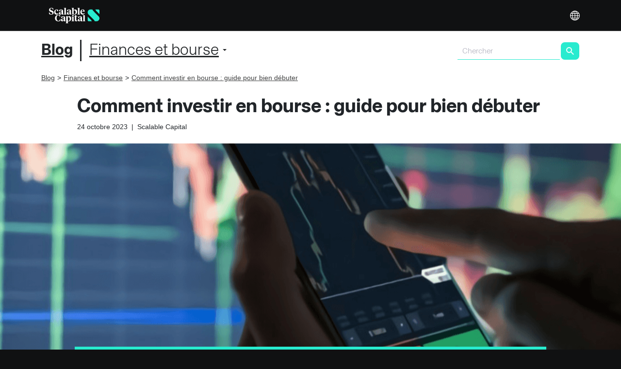

--- FILE ---
content_type: text/html; charset=UTF-8
request_url: https://fr.scalable.capital/finances-bourse/comment-investir-en-bourse
body_size: 11700
content:
<!DOCTYPE html><html class="new-layout" lang="fr-FR"><head><!-- ----------------------------------------------------------><!-- base.jade--><!-- ----------------------------------------------------------><title>Comment investir en bourse | Scalable Capital</title><meta charset="utf-8"><meta http-equiv="X-UA-Compatible" content="IE=edge"><meta name="theme-color" content="#101112"><!-- ----------------------------------------------------------><!-- fonts.jade--><!-- ----------------------------------------------------------><link rel="preload" as="font" type="font/woff2" crossorigin="anonymous" href="/theme/fonts/teka/Teka-Light.woff2"><link rel="preload" as="font" type="font/woff2" crossorigin="anonymous" href="/theme/fonts/teka/Teka-Regular.woff2"><link rel="preload" as="font" type="font/woff2" crossorigin="anonymous" href="/theme/fonts/teka/Teka-Bold.woff2"><!-- ----------------------------------------------------------><!-- css.jade--><!-- ----------------------------------------------------------><link rel="stylesheet" href="/theme/css/bootstrap-a8c9da0431e0a32f124a.c.css"><link rel="stylesheet" href="/theme/css/common-components-slider-282b8d6ba61d501f712d.c.css"><link rel="stylesheet" href="/theme/css/projection-chart-2a8e3e122016f854cd82.c.css"><link rel="stylesheet" href="/theme/css/retirement-planner-6150dfbae10503919e19.c.css"><link rel="stylesheet" id="frc-style" href="/theme/css/app-2caf37fc1446f6ff736a.c.css"><link rel="stylesheet" href="/theme/css/katex-free-text-70e04250174c1c45f9b9.c.css"><script type="application/javascript" src="https://privacy-proxy.usercentrics.eu/latest/uc-block.bundle.js"></script><script>window.UC_UI_DOMAINS = { crossDomainConsentSharingIFrame: 'https://scalable.capital/user-centrics-cross-domain-bridge.html' };
</script><script>window.addEventListener('ucEvent', (evt) => {
	var detail = evt.detail;
	if (detail && detail.event === 'consent_status' && detail.ucCategory.essential) {
		(function (w, d, s, l, i) {
			w[l] = w[l] || [];
			w[l].push({ 'gtm.start': new Date().getTime(), event: 'gtm.js' });
			var f = d.getElementsByTagName(s)[0], j = d.createElement(s), dl = l != 'dataLayer' ? '&l=' + l : '';
			j.async = true;
			j.src = 'https://fr.scalable.capital/sst/gtm.js?id=' + i + dl + '';
			f.parentNode.insertBefore(j, f);
		})(window, document, 'script', 'dataLayer', 'GTM-5MNFVZX');
	}
})</script><!-- ----------------------------------------------------------><!-- google.jade--><!-- ----------------------------------------------------------><!-- Google Optimize page-hiding--><meta http-equiv="content-language" content="fr"><link rel="alternate" hreflang="it-IT" href="https://it.scalable.capital/finanza-borsa/come-investire-in-borsa-guida"><link rel="alternate" hreflang="en-IT" href="https://it.scalable.capital/en/finances-stock-market/how-to-invest-in-the-stock-market"><link rel="alternate" hreflang="fr-FR" href="https://fr.scalable.capital/finances-bourse/comment-investir-en-bourse"><link rel="alternate" hreflang="en-FR" href="https://fr.scalable.capital/en/finances-stock-market/how-to-invest-in-the-stock-market"><link rel="alternate" hreflang="es-ES" href="https://es.scalable.capital/finanzas-bolsa/como-invertir-en-la-bolsa-de-valores"><link rel="alternate" hreflang="en-ES" href="https://es.scalable.capital/en/finances-stock-market/how-to-invest-in-the-stock-market"><link rel="alternate" hreflang="nl-NL" href="https://nl.scalable.capital/finance-beurs/hoe-te-beleggen-op-de-aandelenmarkt"><link rel="alternate" hreflang="en-NL" href="https://nl.scalable.capital/en/finances-stock-market/how-to-invest-in-the-stock-market"><!-- ----------------------------------------------------------><!-- viewport.jade--><!-- ----------------------------------------------------------><meta name="viewport" content="width=device-width, initial-scale=1, maximum-scale=1, user-scalable=no"><link rel="shortcut icon" href="https://assets.scalable.capital/favicon/favicon.ico" type="image/x-icon"><!-- For iPhone--><link rel="apple-touch-icon-precomposed" href="https://assets.scalable.capital/touch-icons/apple-touch-icon.png"><!-- For iPhone 4s, iPhone 5, iPhone 6 Retina display--><link rel="apple-touch-icon-precomposed" sizes="120x120" href="https://assets.scalable.capital/touch-icons/apple-touch-icon-120x120.png"><!-- For iPad and iPad Mini models--><link rel="apple-touch-icon-precomposed" sizes="76x76" href="https://assets.scalable.capital/touch-icons/apple-touch-icon-76x76.png"><!-- For iPad and iPad Mini models Retina display--><link rel="apple-touch-icon-precomposed" sizes="152x152" href="https://assets.scalable.capital/touch-icons/apple-touch-icon-152x152.png"><!-- For iPhone 6 Plus and above--><link rel="apple-touch-icon-precomposed" sizes="180x180" href="https://assets.scalable.capital/touch-icons/apple-touch-icon-180x180.png"><!-- For Chrome for Android:--><link rel="icon" sizes="192x192" href="https://assets.scalable.capital/touch-icons/android-chrome-192x192.png"><!-- ----------------------------------------------------------><!-- google-site-verification.jade--><!-- ----------------------------------------------------------><meta name="google-site-verification" content="7KXn16BcTxycFawGg1Q8qTQ8Dlti7ZKNoOgQJcqK100"><!-- ----------------------------------------------------------><!-- seo.jade--><!-- ----------------------------------------------------------><meta name="description" content="Nous passons ici en revue quelques conseils pour les personnes qui débutent et souhaitent investir avec peu d'argent."><meta name="robots" content="index, follow, noodp"><link rel="canonical" href="https://fr.scalable.capital/finances-bourse/comment-investir-en-bourse"><meta property="og:locale" content="fr_FR"><meta property="og:type" content="website"><meta property="og:title" content="Comment investir en bourse | Scalable Capital"><meta name="twitter:title" content="Comment investir en bourse | Scalable Capital"><meta property="og:description" content="Nous passons ici en revue quelques conseils pour les personnes qui débutent et souhaitent investir avec peu d'argent."><meta name="twitter:description" content="Nous passons ici en revue quelques conseils pour les personnes qui débutent et souhaitent investir avec peu d'argent."><meta property="og:url" content="https://fr.scalable.capital/finances-bourse/comment-investir-en-bourse"><meta property="og:site_name" content="fr.scalable.capital"><meta property="og:image" content="https://fr.scalable.capital/images/kcbf79ije7q7/3mEMS4Cu3ULuRSwdFQhlLF/487c660e667d1d2f92163aba51a5cd6e/Asset_Blog_Blog_How_to_invest_in_the_stock_market_600.png"><meta name="twitter:image" content="https://fr.scalable.capital/images/kcbf79ije7q7/3mEMS4Cu3ULuRSwdFQhlLF/487c660e667d1d2f92163aba51a5cd6e/Asset_Blog_Blog_How_to_invest_in_the_stock_market_600.png"><meta name="twitter:card" content="summary_large_image"><script type="application/ld+json">{"@context":"https://schema.org","@graph":[{"@type":"WebPage","@id":"https://fr.scalable.capital/finances-bourse/comment-investir-en-bourse","url":"https://fr.scalable.capital/finances-bourse/comment-investir-en-bourse","name":"Comment investir en bourse : guide pour bien débuter","isPartOf":{"@id":"https://fr.scalable.capital/#website"},"datePublished":"2023-10-24T09:32:02+00:00","dateModified":"2023-10-24T10:33:05+00:00","description":"Nous passons ici en revue quelques conseils pour les personnes qui débutent et souhaitent investir avec peu d'argent.","inLanguage":"fr-FR","author":{"@type":"Person","givenName":"Scalable","familyName":"Capital"},"potentialAction":[{"@type":"ReadAction","target":["https://fr.scalable.capital/finances-bourse/comment-investir-en-bourse"]}]},{"@type":"WebSite","@id":"https://fr.scalable.capital/#website","url":"https://fr.scalable.capital","name":"Scalable Capital","inLanguage":"fr-FR"}]}</script></head><body class="device-desktop language-fr"><div id="page"><div class="component-page type-blog-article eid-4gLvOF1p3xtMJaxy7bmw6K"><div class="component-nav-menu theme-dark eid-6QyLl3Gg13BwjIcU5R4Hhj 4v4vEU9CkXylUTZQ2kyTMx" style="top:0px"><div class="container"><div class="row"><div class="col-12"><div class="logo"><a href="/" aria-label="Homepage"> </a></div><div class="mobile"><div class="component-menu eid-6QyLl3Gg13BwjIcU5R4Hhj 4v4vEU9CkXylUTZQ2kyTMx"><div class="call-to-action"></div><button class="container-btn toggle toggle-depth-1" aria-label="Menu"><span class="glyphicon glyphicon-menu-hamburger"> </span></button><ul class="menu menu-depth-1 closed"><li class="item item-depth-1 item-type-menu-item item-theme-default item-type-locale-selector"><div class="component-locale-selector eid-1vVyJy0Nfyg4wo4ICAk44a"><button class="container-btn trigger" aria-label="Sélectionner la langue">Français</button></div></li></ul></div></div><div class="desktop"><div class="left"><div class="component-menu eid-6QyLl3Gg13BwjIcU5R4Hhj"><button class="container-btn toggle toggle-depth-1"><span class="glyphicon glyphicon-menu-hamburger"> </span></button><ul class="menu menu-depth-1 closed"></ul></div></div><div class="right"><div class="component-menu eid-4v4vEU9CkXylUTZQ2kyTMx"><button class="container-btn toggle toggle-depth-1"><span class="glyphicon glyphicon-menu-hamburger"> </span></button><ul class="menu menu-depth-1 closed"><li class="item item-depth-1 item-type-menu-item item-theme-default item-type-locale-selector"><div class="component-locale-selector eid-1vVyJy0Nfyg4wo4ICAk44a"><button class="container-btn trigger" aria-label="Sélectionner la langue">Français</button></div></li></ul></div></div></div></div></div></div></div><div class="header-offset" style="display:block"> </div><div class="content-wrapper" style="padding-top:0px"><div class="container"><div class="row"><div class="col-12"><div class="section-title"><div class="title"><a href="/blog"><span>Blog</span></a></div><div class="component-blog-categories-menu large container"><div class="row"><div class="col-12"><div class="screen-large"><button class="container-btn dropdown-toggle">Finances et bourse<span class="caret"></span></button><div role="menu" class="dropdown-menu"><a class="dropdown-item" role="menuitem" href="/finances-bourse">Finances et bourse</a><a class="dropdown-item" role="menuitem" href="/nouveautes-produits">Nouveautés produits</a></div></div></div></div></div><div class="form"><form class="component-search-form eid-5jrCzxKSvCWQwWugwwOeco" novalidate=""><table class="form-fields"><tbody><tr><td class="form-input"><input type="text" class="keyword" placeholder="Chercher" value=""/></td><td class="form-submit"><button type="submit" class="button btn-green btn btn-primary btn-sm"> </button></td></tr></tbody></table></form></div></div></div></div></div><div class="component-blog-categories-menu small container"><div class="row"><div class="col-12"><div class="screen-small"><select name="category" class="select form-control"><option value="finances-bourse">Finances et bourse</option><option value="nouveautes-produits">Nouveautés produits</option></select></div></div></div></div><div class="component-breadcrumbs container"><div class="row"><div class="col-12"><ol itemscope="" itemType="https://www.schema.org/BreadcrumbList"><li itemscope="" itemProp="itemListElement" itemType="https://schema.org/ListItem"><a itemProp="item" href="/blog"><span itemProp="name">Blog</span><meta itemProp="position" content="1"/></a></li><li itemscope="" itemProp="itemListElement" itemType="https://schema.org/ListItem"><a itemProp="item" href="/finances-bourse"><span itemProp="name">Finances et bourse</span><meta itemProp="position" content="2"/></a></li><li itemscope="" itemProp="itemListElement" itemType="https://schema.org/ListItem"><a itemProp="item" href="/finances-bourse/comment-investir-en-bourse" class="disabled"><span itemProp="name">Comment investir en bourse : guide pour bien débuter</span><meta itemProp="position" content="3"/></a></li></ol></div></div></div><div class="pre-header blog-content-inner container"><div class="row"><div class="col-12"><h1 class="title">Comment investir en bourse : guide pour bien débuter</h1><div class="title-sub-text blog-content-inner"><span class="published-date">24 octobre 2023</span>  |  <span class="author">Scalable Capital</span></div></div></div></div><div class="header"><div class="image"><img alt="Asset_Blog_How_to_invest_in_the_stock_market_1920" src="/images/kcbf79ije7q7/6GhkRF6UqtxDcQdUsTw1ue/65b9713cf5117ce0256434a383d77887/Asset_Blog_How_to_invest_in_the_stock_market_1920.png"/></div><div class="blog-content-inner"><div class="container"><div class="row"><div class="col-12"><div class="caption"><div class="line"><span class="text">Négociez plus facilement grâce aux plateformes d&#x27;investissement en ligne. Nous passons ici en revue quelques conseils pour les personnes qui débutent et souhaitent investir avec peu d&#x27;argent.</span></div></div></div></div></div></div></div><div class="content-rows"><div class="blog-content-inner"><div class="component-row row-light text-left eid-7t1YrDseWylS1G4OaVLIrV"><div class="container"><div class="row"><div class="component-column eid-7jWcH6FZPOLDPLQP9zDKgZ col-lg-12 col-md-12 col-12 offset-lg-0 offset-md-0"><div class="free-text"><div class=" component-free-text long-text eid-7jWcH6FZPOLDPLQP9zDKgZ"><p>Investir en bourse n&apos;est plus uniquement r&#xe9;serv&#xe9; &#xe0; une poign&#xe9;e de personnes. Avec l&apos;&#xe9;mergence de <strong>plateformes d&apos;investissement en ligne</strong>, il est d&#xe9;sormais possible d&apos;acc&#xe9;der aux avantages des march&#xe9;s financiers sans avoir besoin de grosses sommes d&apos;argent ou de connaissances financi&#xe8;res avanc&#xe9;es.</p>

<p>Si vous h&#xe9;sitez &#xe0; investir en ligne, ce guide du d&#xe9;butant vous donne quelques conseils pour faire les premiers pas.</p>

<h2 align="left" style="padding: 25px 0px">Investir en ligne : quels sont les avantages ?</h2>

<p>Les plateformes d&apos;investissement en ligne ont d&#xe9;mocratis&#xe9; l&apos;acc&#xe8;s au march&#xe9; boursier, auparavant r&#xe9;serv&#xe9; &#xe0; un petit groupe de personnes. Le principal avantage par rapport aux banques d&apos;investissement et aux courtiers traditionnels r&#xe9;side dans les frais peu &#xe9;lev&#xe9;s qu&apos;elles facturent, jusqu&apos;&#xe0; 10 fois moins que les institutions traditionnelles. En outre, certains n&#xe9;obrokers nous permettent <strong>d&apos;investir &#xe0; partir de 1 &#x20ac;</strong>, de sorte que, contrairement &#xe0; ce qui se passait il y a quelques ann&#xe9;es, il n&apos;est pas n&#xe9;cessaire de disposer d&apos;une grosse somme d&apos;argent pour commencer &#xe0; investir. De plus, les applications fournies par ces nouvelles plateformes nous permettent d&apos;effectuer n&apos;importe quelle transaction sans avoir &#xe0; nous rendre dans une banque ou une autre institution. Enfin, l&apos;investissement en ligne nous permet de contr&#xf4;ler directement tous nos investissements, le tout avec <strong>une interface intuitive que nous pouvons consulter &#xe0; tout moment et en tout lieu</strong>.</p>

<h2 align="left" style="padding: 25px 0px">Investir pour les d&#xe9;butants</h2>

<h3 align="left" style="padding: 15px 0px">&#xc9;tape 1 : &#xc9;pargner et investir en m&#xea;me temps</h3>
<p>La premi&#xe8;re &#xe9;tape pour pouvoir investir est d&apos;&#xe9;pargner une partie de nos revenus. En g&#xe9;n&#xe9;ral, les gens investissent entre 5 et 15 % de l&apos;argent qu&apos;ils mettent de c&#xf4;t&#xe9; chaque mois, mais certains investissent bien s&#xfb;r beaucoup plus ou m&#xea;me beaucoup moins. En ce sens, il peut &#xea;tre raisonnable de commencer par 5 % et d&#x2019;augmenter progressivement ce pourcentage en fonction de votre tol&#xe9;rance au risque ou de votre capacit&#xe9; d&apos;&#xe9;pargne. Un moyen simple de commencer &#xe0; investir peut &#xea;tre, par exemple, de mettre en place un <a href="https://fr.scalable.capital/finances-bourse/sept-choses-sur-plans-d-investissements-etf" title="Sept choses &#xe0; savoir sur les plans d&apos;investissements en ETF">plan d&apos;investissement en ETF</a>. Les fonds n&#xe9;goci&#xe9;s en bourse (<a href="https://fr.scalable.capital/finance/tout-savoir-sur-les-etf" title="Qu&#x2019;est-ce qu&#x2019;un ETF ?">ETF</a>) sont des instruments financiers qui nous permettent d&apos;investir de mani&#xe8;re diversifi&#xe9;e (dans une vari&#xe9;t&#xe9; d&apos;entreprises et de r&#xe9;gions), en une seule transaction. Certains d&apos;entre eux suivent les grands indices boursiers tels que l&apos;indice MSCI World, mais il existe aussi des ETF couvrant diff&#xe9;rentes r&#xe9;gions et diff&#xe9;rents th&#xe8;mes, ainsi que des ETF &#xe0; revenu fixe.</p>

<h3 align="left" style="padding: 15px 0px">&#xc9;tape 2 : Investir avec peu de moyens</h3>
<p>En g&#xe9;n&#xe9;ral, pour les petits investissements, le <strong>plan d&apos;investissement</strong> permet de d&#xe9;cider du montant &#xe0; investir chaque mois et d&#x2019;en modifier les conditions sans frais (par exemple, modifier le montant ou interrompre le plan). En r&#xe8;gle g&#xe9;n&#xe9;rale, la contribution r&#xe9;guli&#xe8;re que nous avons d&#xe9;cid&#xe9;e sera pr&#xe9;lev&#xe9;e directement sur notre compte-courant pour &#xea;tre vers&#xe9;e sur le plan d&apos;investissement. Les plans d&apos;investissement peuvent contribuer &#xe0; garantir que notre &#xe9;pargne n&apos;est pas &#xe9;rod&#xe9;e par l&apos;effet de la hausse g&#xe9;n&#xe9;ralis&#xe9;e des prix ou de l&apos;<a href="https://fr.scalable.capital/finance/inflation-expliquee" title="Qu&#x2019;est-ce que l&#x2019;inflation ?">inflation</a>, et peuvent &#xe9;galement contribuer &#xe0; faciliter un avenir financier plus confortable, en tant qu&apos;alternative ou compl&#xe9;ment &#xe0; d&apos;autres <a href="https://fr.scalable.capital/finances-bourse/investir-pour-votre-retraite" title="Pourquoi et comment cr&#xe9;er un capital pour ma retraite?">produits de planification de la retraite</a> tels que les plans de pension priv&#xe9;s traditionnels, qui sont souvent moins flexibles. Dans certains cas, comme celui du courtier Scalable Capital, les plans d&apos;investissement permettent d&apos;acheter des parts enti&#xe8;res ou des fractions, en fonction du montant investi p&#xe9;riodiquement.</p>

<h3 align="left" style="padding: 15px 0px">&#xc9;tape 3 : Les r&#xe8;gles d&apos;or de l&apos;investissement</h3>
<p>Deux r&#xe8;gles d&apos;or permettent d&apos;att&#xe9;nuer une partie des risques li&#xe9;s &#xe0; l&apos;investissement : la <strong>diversification et une vision &#xe0; long terme</strong>. Nous avons d&#xe9;j&#xe0; &#xe9;voqu&#xe9; la mani&#xe8;re dont les investissements dans les ETF peuvent nous aider &#xe0; diversifier nos investissements entre les entreprises, les r&#xe9;gions et les secteurs, mais les <a href="https://www.youtube.com/watch?v=LVVpHJfm9ug" title="Plan d&apos;investissement en ETF et en actions" target="_blank" rel="noreferrer noopener">plans d&apos;investissement ETF</a> pr&#xe9;sentent &#xe9;galement un autre avantage dont nous b&#xe9;n&#xe9;ficierons si nous conservons nos investissements &#xe0; long terme : les <strong>int&#xe9;r&#xea;ts compos&#xe9;s</strong>. Cet effet se produit lorsque les b&#xe9;n&#xe9;fices g&#xe9;n&#xe9;r&#xe9;s par l&apos;investissement initial produisent &#xe9;galement d&apos;autres b&#xe9;n&#xe9;fices, ce qui entra&#xee;ne une croissance exponentielle du capital au fil du temps. Les plans d&apos;investissement ETF permettent g&#xe9;n&#xe9;ralement de r&#xe9;investir les int&#xe9;r&#xea;ts per&#xe7;us sur les placements, ce qui, &#xe0; long terme, peut avoir un effet multiplicateur sur le montant initialement investi.</p> 

<p>Si ce guide vous a &#xe9;t&#xe9; utile et que vous souhaitez commencer &#xe0; investir, vous pouvez faire vos premiers pas <a href="https://fr.scalable.capital/broker-online" title="Scalable Broker">ici</a>.</p></div></div></div></div></div></div><div class="component-row row-light text-left eid-3IO056lG5qwGysuOq44EYS"><div class="container"><div class="row"><div class="component-column eid-5qBsFcEUHS6Yc8awyCA44w col-lg-12 col-md-12 col-12 offset-lg-0 offset-md-0"><div class="vertical-spacing eid-5qBsFcEUHS6Yc8awyCA44w" style="height:10px"></div></div><div class="component-column eid-4N4z7jfXHaKYS8owGQ44Is col-lg-12 col-md-12 col-12 offset-lg-0 offset-md-0"><div class="free-text"><div class=" component-free-text long-text eid-4N4z7jfXHaKYS8owGQ44Is"><p><strong>Avis de non-responsabilit&#xe9; concernant les risques</strong> - Investir comporte des risques. La valeur des investissements peut augmenter comme diminuer et vous pourriez recevoir moins que votre investissement initial. Les performances pass&#xe9;es, les simulations ou les pr&#xe9;visions ne sont pas des indicateurs fiables des performances futures. Nous ne fournissons pas de conseils en mati&#xe8;re d&apos;investissement, de droit et/ou de fiscalit&#xe9;. Si ce site web contient des informations sur le march&#xe9; des capitaux, les instruments financiers et/ou d&apos;autres sujets relatifs &#xe0; l&apos;investissement, ces informations sont uniquement destin&#xe9;es &#xe0; fournir une explication g&#xe9;n&#xe9;rale des services d&apos;investissement fournis par les soci&#xe9;t&#xe9;s de notre groupe. Veuillez &#xe9;galement lire nos <a href="/risques">informations sur les risques</a> et nos <a href="/mentions-legales">conditions d&apos;utilisation</a>.</p>
</div></div></div></div></div></div><div class="social-share-icons"><a class="icon facebook" target="_blank" href="https://www.facebook.com/sharer/sharer.php?u=fr.scalable.capital/finances-bourse/comment-investir-en-bourse" rel="noreferrer noopener"> </a><a class="icon twitter" target="_blank" href="https://twitter.com/intent/tweet?url=https://fr.scalable.capital/finances-bourse/comment-investir-en-bourse&amp;via=ScalableCapDACH&amp;text=Comment investir en bourse : guide pour bien débuter" rel="noreferrer noopener"> </a><a class="icon linked-in" target="_blank" href="https://www.linkedin.com/shareArticle?mini=true&amp;url=fr.scalable.capital/finances-bourse/comment-investir-en-bourse&amp;title=Comment investir en bourse : guide pour bien débuter" rel="noreferrer noopener"> </a></div></div></div><div class="author-profile"><div class="blog-content-inner"><div class="container"><div class="row"><div class="col-12"><div class="desktop tablet"><div class="left"><div class="pic"><img alt="Author Scalable Capital" src="/images/kcbf79ije7q7/1T2vpTAEYsawp0WY3L34p2/1fd98503bbc49a90a9098a5cd5fc817a/Author_Logo_coloured.svg"/></div></div><div class="right"><div><span class="name">Scalable Capital</span></div><div class="roles">Broker à forfait de trading</div><div class="biography">Scalable Capital est une fintech de premier plan en Europe qui réunit les personnes et les investissements basés sur la technologie. Scalable Capital propose un broker avec un forfait de trading qui permet aux clients de négocier eux-mêmes des actions, des ETF, des cryptomonnaies et des fonds et de mettre en place des plans d’investissement.</div></div></div></div></div></div></div></div></div><div class="component-row row-darkergrey text-left eid-footer"><div class="container"><div class="row"><div class="component-column eid-5itbecx3FPatinNzS4VPu6 col-lg-12 col-md-12 col-12 offset-lg-0 offset-md-0"><div class="component-row row-darkergrey text-left eid-3darCpYCBR8LfaFMSGgpkq"><div class="container"><div class="row"><div class="component-column eid-318UN90A35Oae0I4fzDmEv col-lg-12 col-md-12 col-12 offset-lg-0 offset-md-0"><div class="free-text"><div class=" component-free-text long-text eid-318UN90A35Oae0I4fzDmEv"><p>Investir comporte des risques. La valeur de votre investissement peut baisser ou augmenter. Des pertes du capital investi peuvent survenir. Ni les performances pass&#xe9;es ni les pr&#xe9;visions ne constituent un indicateur fiable des performances futures. Veuillez consulter nos <a href="/risques">informations sur les risques li&#xe9;s &#xe0; l&apos;investissement</a>.</p>
</div></div></div><div class="component-column eid-HcltT3Cjot6RaKWk2Gi7t col-lg-12 col-md-12 col-12 offset-lg-0 offset-md-0"><div class="free-text"><div class=" component-free-text long-text eid-HcltT3Cjot6RaKWk2Gi7t"><p>*2 % d&#x2019;int&#xe9;r&#xea;t par an (variable) sur les soldes du Broker en illimit&#xe9; avec PRIME+ et jusqu&#x2019;&#xe0; 100 000 &#x20ac; avec FREE. Le taux d&apos;int&#xe9;r&#xea;t est bas&#xe9; notamment sur le taux respectif du march&#xe9;. La r&#xe9;partition des soldes est variable et tient compte des capacit&#xe9;s disponibles et de certaines conditions. Les soldes dans les banques partenaires sont prot&#xe9;g&#xe9;s jusqu&apos;&#xe0; 100 000 &#x20ac; par client&#xb7;e et par banque dans le cadre de la garantie l&#xe9;gale des d&#xe9;p&#xf4;ts. Pour les fonds du march&#xe9; mon&#xe9;taire &#xe9;ligibles, les r&#xe8;gles europ&#xe9;ennes de protection des investisseurs (OPCVM) s&apos;appliquent, quel que soit le montant, au lieu du syst&#xe8;me l&#xe9;gal de la garantie l&#xe9;gale des d&#xe9;p&#xf4;ts.</p>
<p>Veuillez prendre connaissance de nos informations sur les risques li&#xe9;s &#xe0; la conservation des liquidit&#xe9;s &#xe0; l&apos;adresse <a href="https://fr.scalable.capital/risques">scalable.capital/risques</a>. De plus amples informations sur les int&#xe9;r&#xea;ts sont disponibles sur le site <a href="https://fr.scalable.capital/interet">scalable.capital/interet</a>.</p></div></div></div><div class="component-column eid-ipcahTL6g2e1pR0h22p0U col-lg-12 col-md-12 col-12 offset-lg-0 offset-md-0"><div class="vertical-spacing eid-ipcahTL6g2e1pR0h22p0U" style="height:25px"></div></div><div class="component-column eid-keFI6okOUEYlfxJDVoPDL col-lg-4 col-md-3 col-12 offset-lg-0 offset-md-0"><div class="free-text"><div class=" component-free-text long-text eid-5IYfa0E0PdkSpTbwcCt7K1"><h4 style="font-size: 20px; font-weight: 700">Scalable Capital</h4></div></div><div class="free-text"><div class=" component-free-text long-text eid-4STxnT30RC8lNZpbWNnmDi"><p><a href="https://status.scalable.capital">Status</a><br><a href="/careers">Carri&#xe8;res</a><br><a href="/newsroom">Presse</a><br><a href="/securite">S&#xe9;curit&#xe9;</a></p>
</div></div></div><div class="component-column eid-4Ets17jaGH3d2UJGAnfxMv col-lg-4 col-md-4 col-12 offset-lg-0 offset-md-0"><div class="free-text"><div class=" component-free-text long-text eid-6cHFr4k1CuZF6phIuduLKa"><h4 style="font-size: 20px; font-weight: 700">Information</h4></div></div><div class="free-text"><div class=" component-free-text long-text eid-4AteEusDNlFx32B50AkNkj"><p><a href="/documents">Documents</a><br><a href="/protection_des_donnees">Protection des donn&#xe9;es</a><br><a href="/publications-liees-developpement-durable">Publications li&#xe9;es au d&#xe9;veloppement durable</a><br><a href="#" onclick="UC_UI.showSecondLayer();">Param&#xe8;tres de confidentialit&#xe9;</a></p>
</div></div></div><div class="component-column eid-4XBDEfXDZCY6w8wgKKSqiM col-lg-12 col-md-12 col-12 offset-lg-0 offset-md-0"><div class="vertical-spacing eid-4XBDEfXDZCY6w8wgKKSqiM" style="height:40px"></div></div><div class="component-column eid-5qGDw6pFHqSM8KSie2ImS8 col-lg-12 col-md-12 col-12 offset-lg-0 offset-md-0"></div><div class="component-column eid-6JDMlNTf7UclO0kpRssL4H col-lg-12 col-md-12 col-12 offset-lg-0 offset-md-0"><div class="free-text"><div class=" component-free-text long-text eid-6JDMlNTf7UclO0kpRssL4H"><p><a href="/qui-sommes-nous">Qui sommes nous ?</a> | <a href="/coordonnees">Coordonn&#xe9;es</a> | <a href="/mentions-legales">Mentions l&#xe9;gales</a> | Copyright &#xa9; Scalable Capital Bank GmbH | Tous droits r&#xe9;serv&#xe9;s.</p>
</div></div></div></div></div></div></div></div></div></div></div></div><!-- data to render page on client side--><script>var DATA = {"id":"4gLvOF1p3xtMJaxy7bmw6K","path":"finances-bourse/comment-investir-en-bourse","env":{"content":"production","country":"fr","server":"production"},"language":"fr","englishContent":false,"navMenu":{"theme":"Dark","right":{"id":"4v4vEU9CkXylUTZQ2kyTMx","title":"**DARK SISSY** RIGHT MENU","theme":"Dark","hamburgerButtonScreenReaderText":"Menu","isSecWebsite":false,"deviceSpecificViews":{"desktop":true,"tablet":true,"mobile":true},"disabledLocales":{"de-AT":false,"en-AT":false,"de-DE":false,"en-DE":false,"it-IT":false,"en-IT":false,"fr-FR":false,"en-FR":false,"es-ES":false,"en-ES":false,"nl-NL":false,"en-NL":false},"menuItems":[{"type":"menu-item","menuItems":[{"type":"menu-item","menuItems":[],"disabledLocales":{"de-AT":false,"en-AT":false,"de-DE":false,"en-DE":false,"it-IT":false,"en-IT":false,"fr-FR":false,"en-FR":false,"es-ES":false,"en-ES":false,"nl-NL":false,"en-NL":false},"id":"1bwnO8iLR48a8kg1mhdkWG","title":"FAQ","link":"https://help.scalable.capital/fr","language":"fr","action":"default","platformSpecificViews":"all","theme":"default"},{"type":"menu-item","menuItems":[],"disabledLocales":{"de-AT":false,"en-AT":false,"de-DE":false,"en-DE":false,"it-IT":false,"en-IT":false,"fr-FR":false,"en-FR":false,"es-ES":false,"en-ES":false,"nl-NL":false,"en-NL":false},"id":"7DoS0RtTg3DpUsm9eym5DM","title":"Le nouveau Scalable : transfert","link":"/transfert","language":"fr","action":"default","platformSpecificViews":"all","theme":"default"},{"type":"menu-item","menuItems":[],"disabledLocales":{"de-AT":false,"en-AT":false,"de-DE":false,"en-DE":false,"it-IT":false,"en-IT":false,"fr-FR":false,"en-FR":false,"es-ES":false,"en-ES":false,"nl-NL":false,"en-NL":false},"id":"30UkZKalkJLfV7sN70lvFk","title":"Sécurité","link":"/securite","language":"fr","action":"default","platformSpecificViews":"all","theme":"default"},{"type":"menu-item","menuItems":[],"disabledLocales":{"de-AT":false,"en-AT":false,"de-DE":false,"en-DE":false,"it-IT":false,"en-IT":false,"fr-FR":false,"en-FR":false,"es-ES":false,"en-ES":false,"nl-NL":false,"en-NL":false},"id":"4zc5gR2umK0tVNGvPRPSlZ","title":"État","link":"https://status.scalable.capital","language":"fr","action":"default","platformSpecificViews":"all","theme":"default"}],"disabledLocales":{"de-AT":true,"en-AT":false,"de-DE":true,"en-DE":false,"it-IT":false,"en-IT":false,"fr-FR":false,"en-FR":false,"es-ES":false,"en-ES":false,"nl-NL":false,"en-NL":false},"id":"3ZGGLuCTLOT7kTpydYfpSi","title":"Service","link":"https://help.scalable.capital/fr","language":"fr","action":"default","platformSpecificViews":"all","theme":"default","active":false},{"id":"1vVyJy0Nfyg4wo4ICAk44a","title":"DEFAULT NEW LOCALE SELECTOR","country":"fr","type":"localeSelector","isSecWebsite":false,"locales":[{"language":"en","description":"<p>Our service is offered to persons residing in the following countries:</p>\n","countries":[{"id":"1Tg4Ny2zReYIqC8aYYuKMU","country":"de","title":"Germany","hint":"","languages":[{"title":"Deutsch","code":"de"},{"title":"English","code":"en"}]},{"id":"5pqhBIGvKMYaq6mUWskM0o","country":"at","title":"Austria","hint":"","languages":[{"title":"Deutsch","code":"de"},{"title":"English","code":"en"}]},{"id":"4Vafnnnin9S6Zfj2AyoX58","country":"it","title":"Italy","hint":"","languages":[{"title":"Italiano","code":"it"},{"title":"English","code":"en"}]},{"id":"1O612uKW8vNSZlIZxX58hq","country":"fr","title":"France","hint":"","languages":[{"title":"Français","code":"fr"},{"title":"English","code":"en"}]},{"id":"2ae0xI4qFYRrjsRCk3n8hb","country":"es","title":"Spain","hint":"","languages":[{"title":"Español","code":"es"},{"title":"English","code":"en"}]},{"id":"2F5xSizEGfoaR3gyPY6B7U","country":"nl","title":"Netherlands","hint":"","languages":[{"title":"Nederlands","code":"nl"},{"title":"English","code":"en"}]}]},{"language":"de","description":"<p>Unser Service wird Personen mit Wohnsitz in den folgenden L&#xe4;ndern angeboten:</p>\n","countries":[{"id":"1E0IevJ9Ic2GQok2uQgk6Y","country":"de","title":"Deutschland","hint":"","languages":[{"title":"Deutsch","code":"de"},{"title":"English","code":"en"}]},{"id":"1nNvEfZStycMQeqaSCEe8K","country":"at","title":"Österreich","hint":"","languages":[{"title":"Deutsch","code":"de"},{"title":"English","code":"en"}]},{"id":"41Alsrv27xbPTHkUBRN96w","country":"it","title":"Italien","hint":"","languages":[{"title":"Italiano","code":"it"},{"title":"English","code":"en"}]},{"id":"7cC2SJg2tMrNx46UU1kORj","country":"fr","title":"Frankreich","hint":"","languages":[{"title":"Français","code":"fr"},{"title":"English","code":"en"}]},{"id":"780ewelrvs1cfZyFgWBoY9","country":"es","title":"Spanien","hint":"","languages":[{"title":"Español","code":"es"},{"title":"English","code":"en"}]},{"id":"6mOv0UlMjEqnkWDjBE8AKA","country":"nl","title":"Niederlande","hint":"","languages":[{"title":"Nederlands","code":"nl"},{"title":"English","code":"en"}]}]},{"language":"it","description":"<p>Il nostro servizio &#xe8; offerto alle persone residenti nei seguenti paesi:</p>\n","countries":[{"id":"6qXBtvdKtZEW8aBtcNvGVs","country":"de","title":"Germania","hint":"","languages":[{"title":"Deutsch","code":"de"},{"title":"English","code":"en"}]},{"id":"5pqhBIGvKMYaq6mUWskM0o","country":"at","title":"Austria","hint":"","languages":[{"title":"Deutsch","code":"de"},{"title":"English","code":"en"}]},{"id":"Vi132OY8bFkqZAeShxy5G","country":"it","title":"Italia","hint":"","languages":[{"title":"Italiano","code":"it"},{"title":"English","code":"en"}]},{"id":"5DXOaSUzcDFQnY54ZWRO1F","country":"fr","title":"Francia","hint":"","languages":[{"title":"Français","code":"fr"},{"title":"English","code":"en"}]},{"id":"3pviNrbSNHSeWyVszLhWPO","country":"es","title":"Spagna","hint":"","languages":[{"title":"Español","code":"es"},{"title":"English","code":"en"}]},{"id":"7tQVLKFyNLmYccNa7JtTcR","country":"nl","title":"Paesi Bassi","hint":"","languages":[{"title":"Nederlands","code":"nl"},{"title":"English","code":"en"}]}]},{"language":"fr","description":"<p>Notre service est propos&#xe9; aux personnes r&#xe9;sidant dans les pays suivants:</p>\n","countries":[{"id":"2rwJG5j5WUGDmUKFqlNZqf","country":"de","title":"Allemagne","hint":"","languages":[{"title":"Deutsch","code":"de"},{"title":"English","code":"en"}]},{"id":"1HI3eCf6sNDHf64NaPDlAz","country":"at","title":"Autriche","hint":"","languages":[{"title":"Deutsch","code":"de"},{"title":"English","code":"en"}]},{"id":"1ril55g6WE4c9NQObzF4Ka","country":"it","title":"Italie","hint":"","languages":[{"title":"Italiano","code":"it"},{"title":"English","code":"en"}]},{"id":"3hoilQAP5cSkipLlOmY47a","country":"fr","title":"France","hint":"","languages":[{"title":"Français","code":"fr"},{"title":"English","code":"en"}]},{"id":"TLya6kLe6MIweLm9PfbOq","country":"es","title":"Espagne","hint":"","languages":[{"title":"Español","code":"es"},{"title":"English","code":"en"}]},{"id":"6mncQJROShdgjgUsi8Yqs7","country":"nl","title":"Pays-Bas","hint":"","languages":[{"title":"Nederlands","code":"nl"},{"title":"English","code":"en"}]}]},{"language":"es","description":"<p>Nuestro servicio se ofrece a personas residentes en los siguientes pa&#xed;ses:</p>\n","countries":[{"id":"53Q4BlQO49ynzHbA0hSwB2","country":"de","title":"Alemania","hint":"","languages":[{"title":"Deutsch","code":"de"},{"title":"English","code":"en"}]},{"id":"21zuZXFeZAFLsdQ1wRe2Hc","country":"at","title":"Austria","hint":"","languages":[{"title":"Deutsch","code":"de"},{"title":"English","code":"en"}]},{"id":"Xy7r2wyR4luBjsNnJjvLE","country":"it","title":"Italia","hint":"","languages":[{"title":"Italiano","code":"it"},{"title":"English","code":"en"}]},{"id":"7cushyhSlhhcDKCPnV8TBF","country":"fr","title":"Francia","hint":"","languages":[{"title":"Français","code":"fr"},{"title":"English","code":"en"}]},{"id":"01NfKzTYX4g4QNbvYK5cg5","country":"es","title":"España","hint":"","languages":[{"title":"Español","code":"es"},{"title":"English","code":"en"}]},{"id":"6ggGggRubHvlGQjZxVpsGC","country":"nl","title":"Países Bajos","hint":"","languages":[{"title":"Nederlands","code":"nl"},{"title":"English","code":"en"}]}]},{"language":"nl","description":"<p>Onze service wordt aangeboden aan personen die woonachtig zijn in de volgende landen:</p>\n","countries":[{"id":"5fIfKm66mVzQovt9Pwqe0k","country":"de","title":"Duitsland","hint":"","languages":[{"title":"Deutsch","code":"de"},{"title":"English","code":"en"}]},{"id":"4vaBrxhF5IxSHDvD2e89OI","country":"at","title":"Oostenrijk","hint":"","languages":[{"title":"Deutsch","code":"de"},{"title":"English","code":"en"}]},{"id":"5NbnI87VXj6wRqAPki2ROY","country":"it","title":"Italië","hint":"","languages":[{"title":"Italiano","code":"it"},{"title":"English","code":"en"}]},{"id":"22D92UvjUhZmNoIEgWDZsU","country":"fr","title":"Frankrijk","hint":"","languages":[{"title":"Français","code":"fr"},{"title":"English","code":"en"}]},{"id":"4dcwYvHzgosHdBr87yokd6","country":"es","title":"Spanje","hint":"","languages":[{"title":"Español","code":"es"},{"title":"English","code":"en"}]},{"id":"4vYXuyrY1tbcCn0uq6jfId","country":"nl","title":"Nederland","hint":"","languages":[{"title":"Nederlands","code":"nl"},{"title":"English","code":"en"}]}]}],"language":"fr","deviceSpecificViews":{"desktop":true,"tablet":true,"mobile":true},"disabledLocales":{"de-AT":false,"en-AT":false,"de-DE":false,"en-DE":false,"it-IT":false,"en-IT":false,"fr-FR":false,"en-FR":false,"es-ES":false,"en-ES":false,"nl-NL":false,"en-NL":false}},{"type":"button","menuItems":[],"disabledLocales":{"de-AT":false,"en-AT":false,"de-DE":false,"en-DE":false,"it-IT":false,"en-IT":false,"fr-FR":false,"en-FR":false,"es-ES":false,"en-ES":false,"nl-NL":false,"en-NL":false},"id":"xT93PbwwH6oUmSAWYAysS","title":"Login","action":"default","language":"fr","theme":"light","platformSpecificViews":"all","deviceSpecificViews":{"desktop":true,"tablet":true,"mobile":true},"link":"/secure-login","active":false},{"type":"button","menuItems":[],"disabledLocales":{"de-AT":false,"en-AT":false,"de-DE":false,"en-DE":false,"it-IT":false,"en-IT":false,"fr-FR":false,"en-FR":false,"es-ES":false,"en-ES":false,"nl-NL":false,"en-NL":false},"id":"2AMZ6V9s2EQMG8QO2iUmqW","title":"Ouvrir un compte","action":"default","language":"fr","theme":"green","platformSpecificViews":"all","deviceSpecificViews":{"desktop":true,"tablet":false,"mobile":false},"link":"https://fr.scalable.capital/broker-inscription","active":false}],"callToActionButtons":[{"id":"2AMZ6V9s2EQMG8QO2iUmqW","title":"Ouvrir un compte","action":"default","language":"fr","theme":"green","platformSpecificViews":"all","deviceSpecificViews":{"desktop":true,"tablet":false,"mobile":false},"disabledLocales":{"de-AT":false,"en-AT":false,"de-DE":false,"en-DE":false,"it-IT":false,"en-IT":false,"fr-FR":false,"en-FR":false,"es-ES":false,"en-ES":false,"nl-NL":false,"en-NL":false},"link":"https://fr.scalable.capital/broker-inscription"}]},"left":{"id":"6QyLl3Gg13BwjIcU5R4Hhj","title":"**DARK SISSY** LEFT MENU","theme":"Dark","isSecWebsite":false,"deviceSpecificViews":{"desktop":true,"tablet":true,"mobile":true},"disabledLocales":{"de-AT":false,"en-AT":false,"de-DE":false,"en-DE":false,"it-IT":false,"en-IT":false,"fr-FR":false,"en-FR":false,"es-ES":false,"en-ES":false,"nl-NL":false,"en-NL":false},"menuItems":[{"type":"menu-item","menuItems":[],"disabledLocales":{"de-AT":true,"en-AT":true,"de-DE":true,"en-DE":true,"it-IT":true,"en-IT":true,"fr-FR":false,"en-FR":false,"es-ES":false,"en-ES":false,"nl-NL":false,"en-NL":false},"id":"KLg1VpboragGy7fLOKfpO","title":"Broker","link":"/broker-online","language":"fr","action":"default","platformSpecificViews":"all","theme":"default","active":false},{"type":"menu-item","menuItems":[],"disabledLocales":{"de-AT":true,"en-AT":true,"de-DE":true,"en-DE":true,"it-IT":true,"en-IT":true,"fr-FR":false,"en-FR":false,"es-ES":false,"en-ES":false,"nl-NL":false,"en-NL":false},"id":"2wIXTGLD3pmIbSKjKPV50v","title":"Crypto","link":"/crypto-monnaies","language":"fr","action":"default","platformSpecificViews":"all","theme":"default","active":false},{"type":"menu-item","menuItems":[],"disabledLocales":{"de-AT":true,"en-AT":true,"de-DE":true,"en-DE":true,"it-IT":true,"en-IT":true,"fr-FR":false,"en-FR":false,"es-ES":false,"en-ES":false,"nl-NL":false,"en-NL":false},"id":"5tAG3gDrkbnsruYPJBQFZI","title":"ETF","link":"/etf","language":"fr","action":"default","platformSpecificViews":"all","theme":"default","active":false},{"type":"menu-item","menuItems":[{"type":"menu-item","menuItems":[],"disabledLocales":{"de-AT":false,"en-AT":true,"de-DE":false,"en-DE":false,"it-IT":false,"en-IT":true,"fr-FR":false,"en-FR":true,"es-ES":false,"en-ES":true,"nl-NL":false,"en-NL":true},"id":"1QPWMcxmM3s1FER03A6JTq","title":"Aperçu","link":"/education-financiere","language":"fr","action":"default","platformSpecificViews":"all","theme":"default"},{"type":"menu-item","menuItems":[],"disabledLocales":{"de-AT":true,"en-AT":true,"de-DE":true,"en-DE":true,"it-IT":false,"en-IT":false,"fr-FR":false,"en-FR":false,"es-ES":false,"en-ES":false,"nl-NL":false,"en-NL":false},"id":"1YjyueUFSJbCSqpB6C5Ftl","title":"Glossaire des termes financiers","link":"/glossaire-termes-financiers","language":"fr","action":"default","platformSpecificViews":"all","theme":"default"},{"type":"menu-item","menuItems":[],"disabledLocales":{"de-AT":true,"en-AT":true,"de-DE":true,"en-DE":true,"it-IT":false,"en-IT":true,"fr-FR":false,"en-FR":true,"es-ES":false,"en-ES":true,"nl-NL":false,"en-NL":true},"id":"7puSmwnuk442W21OnUivou","title":"Les fondamentaux de la finance","link":"/finance","language":"fr","action":"default","platformSpecificViews":"all","theme":"default"},{"type":"menu-item","menuItems":[],"disabledLocales":{"de-AT":true,"en-AT":false,"de-DE":true,"en-DE":false,"it-IT":false,"en-IT":false,"fr-FR":false,"en-FR":false,"es-ES":false,"en-ES":false,"nl-NL":false,"en-NL":false},"id":"7ESlIifTm8xElMFl2QWKS1","title":"Finances et bourse","link":"/finances-bourse","language":"fr","action":"default","platformSpecificViews":"all","theme":"default"},{"type":"menu-item","menuItems":[],"disabledLocales":{"de-AT":true,"en-AT":true,"de-DE":true,"en-DE":true,"it-IT":false,"en-IT":false,"fr-FR":false,"en-FR":false,"es-ES":false,"en-ES":false,"nl-NL":false,"en-NL":false},"id":"4znF5ETliATSCVt6Dx0naS","title":"Nouveautés produits","link":"/nouveautes-produits","language":"fr","action":"default","platformSpecificViews":"all","theme":"default"}],"disabledLocales":{"de-AT":false,"en-AT":false,"de-DE":false,"en-DE":false,"it-IT":false,"en-IT":true,"fr-FR":false,"en-FR":true,"es-ES":false,"en-ES":true,"nl-NL":false,"en-NL":true},"id":"2FYbPHBOBrX4TmnnIsG5kf","title":"Éducation financière","link":"/education-financiere","language":"fr","action":"default","platformSpecificViews":"all","theme":"default","active":false}],"callToActionButtons":[]}},"allCategories":[{"title":"Finances et bourse","position":1,"language":"fr","path":"finances-bourse"},{"title":"Nouveautés produits","position":4,"language":"fr","path":"nouveautes-produits"}],"blogSection":{"path":"blog"},"category":{"title":"Finances et bourse","path":"finances-bourse"},"title":"Comment investir en bourse : guide pour bien débuter","publishedDate":"2023-10-24","headerImage":{"alt":"Asset_Blog_How_to_invest_in_the_stock_market_1920","src":"/images/kcbf79ije7q7/6GhkRF6UqtxDcQdUsTw1ue/65b9713cf5117ce0256434a383d77887/Asset_Blog_How_to_invest_in_the_stock_market_1920.png"},"datePublished":"2023-10-24T09:32:02+00:00","dateModified":"2023-10-24T10:33:05+00:00","caption":"Négociez plus facilement grâce aux plateformes d'investissement en ligne. Nous passons ici en revue quelques conseils pour les personnes qui débutent et souhaitent investir avec peu d'argent.","summary":"Investir en bourse n'est plus uniquement réservé à une poignée de personnes. Avec l'émergence de plateformes d'investissement en ligne, il est désormais possible d'accéder aux avantages des marchés financiers sans avoir besoin de grosses sommes d'argent ou de connaissances financières avancées. ","rows":[{"id":"7t1YrDseWylS1G4OaVLIrV","device":"desktop","contentLayout":"grid","theme":"light","textAlign":"left","fullWidth":false,"removePadding":false,"negativeMargin":false,"deviceSpecificViews":{"desktop":true,"tablet":true,"mobile":true},"disabledLocales":{"de-AT":true,"en-AT":true,"de-DE":true,"en-DE":true,"it-IT":false,"en-IT":false,"fr-FR":false,"en-FR":false,"es-ES":false,"en-ES":false,"nl-NL":false,"en-NL":false},"columns":[{"xs":12,"md":12,"lg":12,"deviceSpecificViews":{"desktop":true,"tablet":true,"mobile":true},"content":[{"type":"freeText","id":"7jWcH6FZPOLDPLQP9zDKgZ","text":"<p>Investir en bourse n&apos;est plus uniquement r&#xe9;serv&#xe9; &#xe0; une poign&#xe9;e de personnes. Avec l&apos;&#xe9;mergence de <strong>plateformes d&apos;investissement en ligne</strong>, il est d&#xe9;sormais possible d&apos;acc&#xe9;der aux avantages des march&#xe9;s financiers sans avoir besoin de grosses sommes d&apos;argent ou de connaissances financi&#xe8;res avanc&#xe9;es.</p>\n\n<p>Si vous h&#xe9;sitez &#xe0; investir en ligne, ce guide du d&#xe9;butant vous donne quelques conseils pour faire les premiers pas.</p>\n\n<h2 align=\"left\" style=\"padding: 25px 0px\">Investir en ligne : quels sont les avantages ?</h2>\n\n<p>Les plateformes d&apos;investissement en ligne ont d&#xe9;mocratis&#xe9; l&apos;acc&#xe8;s au march&#xe9; boursier, auparavant r&#xe9;serv&#xe9; &#xe0; un petit groupe de personnes. Le principal avantage par rapport aux banques d&apos;investissement et aux courtiers traditionnels r&#xe9;side dans les frais peu &#xe9;lev&#xe9;s qu&apos;elles facturent, jusqu&apos;&#xe0; 10 fois moins que les institutions traditionnelles. En outre, certains n&#xe9;obrokers nous permettent <strong>d&apos;investir &#xe0; partir de 1 &#x20ac;</strong>, de sorte que, contrairement &#xe0; ce qui se passait il y a quelques ann&#xe9;es, il n&apos;est pas n&#xe9;cessaire de disposer d&apos;une grosse somme d&apos;argent pour commencer &#xe0; investir. De plus, les applications fournies par ces nouvelles plateformes nous permettent d&apos;effectuer n&apos;importe quelle transaction sans avoir &#xe0; nous rendre dans une banque ou une autre institution. Enfin, l&apos;investissement en ligne nous permet de contr&#xf4;ler directement tous nos investissements, le tout avec <strong>une interface intuitive que nous pouvons consulter &#xe0; tout moment et en tout lieu</strong>.</p>\n\n<h2 align=\"left\" style=\"padding: 25px 0px\">Investir pour les d&#xe9;butants</h2>\n\n<h3 align=\"left\" style=\"padding: 15px 0px\">&#xc9;tape 1 : &#xc9;pargner et investir en m&#xea;me temps</h3>\n<p>La premi&#xe8;re &#xe9;tape pour pouvoir investir est d&apos;&#xe9;pargner une partie de nos revenus. En g&#xe9;n&#xe9;ral, les gens investissent entre 5 et 15 % de l&apos;argent qu&apos;ils mettent de c&#xf4;t&#xe9; chaque mois, mais certains investissent bien s&#xfb;r beaucoup plus ou m&#xea;me beaucoup moins. En ce sens, il peut &#xea;tre raisonnable de commencer par 5 % et d&#x2019;augmenter progressivement ce pourcentage en fonction de votre tol&#xe9;rance au risque ou de votre capacit&#xe9; d&apos;&#xe9;pargne. Un moyen simple de commencer &#xe0; investir peut &#xea;tre, par exemple, de mettre en place un <a href=\"https://fr.scalable.capital/finances-bourse/sept-choses-sur-plans-d-investissements-etf\" title=\"Sept choses &#xe0; savoir sur les plans d&apos;investissements en ETF\">plan d&apos;investissement en ETF</a>. Les fonds n&#xe9;goci&#xe9;s en bourse (<a href=\"https://fr.scalable.capital/finance/tout-savoir-sur-les-etf\" title=\"Qu&#x2019;est-ce qu&#x2019;un ETF ?\">ETF</a>) sont des instruments financiers qui nous permettent d&apos;investir de mani&#xe8;re diversifi&#xe9;e (dans une vari&#xe9;t&#xe9; d&apos;entreprises et de r&#xe9;gions), en une seule transaction. Certains d&apos;entre eux suivent les grands indices boursiers tels que l&apos;indice MSCI World, mais il existe aussi des ETF couvrant diff&#xe9;rentes r&#xe9;gions et diff&#xe9;rents th&#xe8;mes, ainsi que des ETF &#xe0; revenu fixe.</p>\n\n<h3 align=\"left\" style=\"padding: 15px 0px\">&#xc9;tape 2 : Investir avec peu de moyens</h3>\n<p>En g&#xe9;n&#xe9;ral, pour les petits investissements, le <strong>plan d&apos;investissement</strong> permet de d&#xe9;cider du montant &#xe0; investir chaque mois et d&#x2019;en modifier les conditions sans frais (par exemple, modifier le montant ou interrompre le plan). En r&#xe8;gle g&#xe9;n&#xe9;rale, la contribution r&#xe9;guli&#xe8;re que nous avons d&#xe9;cid&#xe9;e sera pr&#xe9;lev&#xe9;e directement sur notre compte-courant pour &#xea;tre vers&#xe9;e sur le plan d&apos;investissement. Les plans d&apos;investissement peuvent contribuer &#xe0; garantir que notre &#xe9;pargne n&apos;est pas &#xe9;rod&#xe9;e par l&apos;effet de la hausse g&#xe9;n&#xe9;ralis&#xe9;e des prix ou de l&apos;<a href=\"https://fr.scalable.capital/finance/inflation-expliquee\" title=\"Qu&#x2019;est-ce que l&#x2019;inflation ?\">inflation</a>, et peuvent &#xe9;galement contribuer &#xe0; faciliter un avenir financier plus confortable, en tant qu&apos;alternative ou compl&#xe9;ment &#xe0; d&apos;autres <a href=\"https://fr.scalable.capital/finances-bourse/investir-pour-votre-retraite\" title=\"Pourquoi et comment cr&#xe9;er un capital pour ma retraite?\">produits de planification de la retraite</a> tels que les plans de pension priv&#xe9;s traditionnels, qui sont souvent moins flexibles. Dans certains cas, comme celui du courtier Scalable Capital, les plans d&apos;investissement permettent d&apos;acheter des parts enti&#xe8;res ou des fractions, en fonction du montant investi p&#xe9;riodiquement.</p>\n\n<h3 align=\"left\" style=\"padding: 15px 0px\">&#xc9;tape 3 : Les r&#xe8;gles d&apos;or de l&apos;investissement</h3>\n<p>Deux r&#xe8;gles d&apos;or permettent d&apos;att&#xe9;nuer une partie des risques li&#xe9;s &#xe0; l&apos;investissement : la <strong>diversification et une vision &#xe0; long terme</strong>. Nous avons d&#xe9;j&#xe0; &#xe9;voqu&#xe9; la mani&#xe8;re dont les investissements dans les ETF peuvent nous aider &#xe0; diversifier nos investissements entre les entreprises, les r&#xe9;gions et les secteurs, mais les <a href=\"https://www.youtube.com/watch?v=LVVpHJfm9ug\" title=\"Plan d&apos;investissement en ETF et en actions\" target=\"_blank\" rel=\"noreferrer noopener\">plans d&apos;investissement ETF</a> pr&#xe9;sentent &#xe9;galement un autre avantage dont nous b&#xe9;n&#xe9;ficierons si nous conservons nos investissements &#xe0; long terme : les <strong>int&#xe9;r&#xea;ts compos&#xe9;s</strong>. Cet effet se produit lorsque les b&#xe9;n&#xe9;fices g&#xe9;n&#xe9;r&#xe9;s par l&apos;investissement initial produisent &#xe9;galement d&apos;autres b&#xe9;n&#xe9;fices, ce qui entra&#xee;ne une croissance exponentielle du capital au fil du temps. Les plans d&apos;investissement ETF permettent g&#xe9;n&#xe9;ralement de r&#xe9;investir les int&#xe9;r&#xea;ts per&#xe7;us sur les placements, ce qui, &#xe0; long terme, peut avoir un effet multiplicateur sur le montant initialement investi.</p> \n\n<p>Si ce guide vous a &#xe9;t&#xe9; utile et que vous souhaitez commencer &#xe0; investir, vous pouvez faire vos premiers pas <a href=\"https://fr.scalable.capital/broker-online\" title=\"Scalable Broker\">ici</a>.</p>","deviceSpecificViews":{"desktop":true,"tablet":true,"mobile":true},"disabledLocales":{"de-AT":true,"en-AT":true,"de-DE":true,"en-DE":true,"it-IT":false,"en-IT":false,"fr-FR":false,"en-FR":false,"es-ES":false,"en-ES":false,"nl-NL":false,"en-NL":false}}],"offset":0,"offsetTablet":0,"lgOffset":0,"mdOffset":0,"disabledLocales":{"de-AT":true,"en-AT":true,"de-DE":true,"en-DE":true,"it-IT":false,"en-IT":false,"fr-FR":false,"en-FR":false,"es-ES":false,"en-ES":false,"nl-NL":false,"en-NL":false},"id":"7jWcH6FZPOLDPLQP9zDKgZ"}]},{"id":"3IO056lG5qwGysuOq44EYS","device":"desktop","contentLayout":"grid","theme":"light","textAlign":"left","fullWidth":false,"removePadding":false,"negativeMargin":false,"deviceSpecificViews":{"desktop":true,"tablet":true,"mobile":true},"disabledLocales":{"de-AT":false,"en-AT":false,"de-DE":false,"en-DE":false,"it-IT":false,"en-IT":false,"fr-FR":false,"en-FR":false,"es-ES":false,"en-ES":false,"nl-NL":false,"en-NL":false},"columns":[{"xs":12,"md":12,"lg":12,"deviceSpecificViews":{"desktop":true,"tablet":true,"mobile":true},"content":[{"type":"verticalSpacing","id":"5qBsFcEUHS6Yc8awyCA44w","size":10,"unit":"px","deviceSpecificViews":{"desktop":true,"tablet":true,"mobile":true}}],"offset":0,"offsetTablet":0,"lgOffset":0,"mdOffset":0,"disabledLocales":{"de-AT":false,"en-AT":false,"de-DE":false,"en-DE":false,"it-IT":false,"en-IT":false,"fr-FR":false,"en-FR":false,"es-ES":false,"en-ES":false,"nl-NL":false,"en-NL":false},"id":"5qBsFcEUHS6Yc8awyCA44w"},{"xs":12,"md":12,"lg":12,"deviceSpecificViews":{"desktop":true,"tablet":true,"mobile":true},"content":[{"type":"freeText","id":"4N4z7jfXHaKYS8owGQ44Is","text":"<p><strong>Avis de non-responsabilit&#xe9; concernant les risques</strong> - Investir comporte des risques. La valeur des investissements peut augmenter comme diminuer et vous pourriez recevoir moins que votre investissement initial. Les performances pass&#xe9;es, les simulations ou les pr&#xe9;visions ne sont pas des indicateurs fiables des performances futures. Nous ne fournissons pas de conseils en mati&#xe8;re d&apos;investissement, de droit et/ou de fiscalit&#xe9;. Si ce site web contient des informations sur le march&#xe9; des capitaux, les instruments financiers et/ou d&apos;autres sujets relatifs &#xe0; l&apos;investissement, ces informations sont uniquement destin&#xe9;es &#xe0; fournir une explication g&#xe9;n&#xe9;rale des services d&apos;investissement fournis par les soci&#xe9;t&#xe9;s de notre groupe. Veuillez &#xe9;galement lire nos <a href=\"/risques\">informations sur les risques</a> et nos <a href=\"/mentions-legales\">conditions d&apos;utilisation</a>.</p>\n","deviceSpecificViews":{"desktop":true,"tablet":true,"mobile":true},"disabledLocales":{"de-AT":false,"en-AT":false,"de-DE":false,"en-DE":false,"it-IT":false,"en-IT":false,"fr-FR":false,"en-FR":false,"es-ES":false,"en-ES":false,"nl-NL":false,"en-NL":false}}],"offset":0,"offsetTablet":0,"lgOffset":0,"mdOffset":0,"disabledLocales":{"de-AT":false,"en-AT":false,"de-DE":false,"en-DE":false,"it-IT":false,"en-IT":false,"fr-FR":false,"en-FR":false,"es-ES":false,"en-ES":false,"nl-NL":false,"en-NL":false},"id":"4N4z7jfXHaKYS8owGQ44Is"}]}],"relatedArticles":[],"relatedArticlesSlideInterval":5000,"footer":{"id":"eQnQ1bXzJmsGkm0WKaI8W","device":"desktop","contentLayout":"grid","theme":"darkergrey","textAlign":"left","fullWidth":false,"removePadding":false,"negativeMargin":false,"deviceSpecificViews":{"desktop":true,"tablet":true,"mobile":true},"disabledLocales":{"de-AT":false,"en-AT":false,"de-DE":false,"en-DE":false,"it-IT":false,"en-IT":false,"fr-FR":false,"en-FR":false,"es-ES":false,"en-ES":false,"nl-NL":false,"en-NL":false},"columns":[{"lg":12,"md":12,"xs":12,"lgOffset":0,"mdOffset":0,"content":[{"type":"row","id":"3darCpYCBR8LfaFMSGgpkq","device":"desktop","contentLayout":"grid","theme":"darkergrey","textAlign":"left","fullWidth":false,"removePadding":false,"negativeMargin":false,"deviceSpecificViews":{"desktop":true,"tablet":true,"mobile":true},"disabledLocales":{"de-AT":false,"en-AT":false,"de-DE":false,"en-DE":false,"it-IT":false,"en-IT":false,"fr-FR":false,"en-FR":false,"es-ES":false,"en-ES":false,"nl-NL":false,"en-NL":false},"columns":[{"xs":12,"md":12,"lg":12,"deviceSpecificViews":{"desktop":true,"tablet":true,"mobile":true},"content":[{"type":"freeText","id":"318UN90A35Oae0I4fzDmEv","text":"<p>Investir comporte des risques. La valeur de votre investissement peut baisser ou augmenter. Des pertes du capital investi peuvent survenir. Ni les performances pass&#xe9;es ni les pr&#xe9;visions ne constituent un indicateur fiable des performances futures. Veuillez consulter nos <a href=\"/risques\">informations sur les risques li&#xe9;s &#xe0; l&apos;investissement</a>.</p>\n","deviceSpecificViews":{"desktop":true,"tablet":true,"mobile":true},"disabledLocales":{"de-AT":false,"en-AT":false,"de-DE":false,"en-DE":false,"it-IT":false,"en-IT":false,"fr-FR":false,"en-FR":false,"es-ES":false,"en-ES":false,"nl-NL":false,"en-NL":false}}],"offset":0,"offsetTablet":0,"lgOffset":0,"mdOffset":0,"disabledLocales":{"de-AT":false,"en-AT":false,"de-DE":false,"en-DE":false,"it-IT":false,"en-IT":false,"fr-FR":false,"en-FR":false,"es-ES":false,"en-ES":false,"nl-NL":false,"en-NL":false},"id":"318UN90A35Oae0I4fzDmEv"},{"xs":12,"md":12,"lg":12,"deviceSpecificViews":{"desktop":true,"tablet":true,"mobile":true},"content":[{"type":"freeText","id":"HcltT3Cjot6RaKWk2Gi7t","text":"<p>*2 % d&#x2019;int&#xe9;r&#xea;t par an (variable) sur les soldes du Broker en illimit&#xe9; avec PRIME+ et jusqu&#x2019;&#xe0; 100 000 &#x20ac; avec FREE. Le taux d&apos;int&#xe9;r&#xea;t est bas&#xe9; notamment sur le taux respectif du march&#xe9;. La r&#xe9;partition des soldes est variable et tient compte des capacit&#xe9;s disponibles et de certaines conditions. Les soldes dans les banques partenaires sont prot&#xe9;g&#xe9;s jusqu&apos;&#xe0; 100 000 &#x20ac; par client&#xb7;e et par banque dans le cadre de la garantie l&#xe9;gale des d&#xe9;p&#xf4;ts. Pour les fonds du march&#xe9; mon&#xe9;taire &#xe9;ligibles, les r&#xe8;gles europ&#xe9;ennes de protection des investisseurs (OPCVM) s&apos;appliquent, quel que soit le montant, au lieu du syst&#xe8;me l&#xe9;gal de la garantie l&#xe9;gale des d&#xe9;p&#xf4;ts.</p>\n<p>Veuillez prendre connaissance de nos informations sur les risques li&#xe9;s &#xe0; la conservation des liquidit&#xe9;s &#xe0; l&apos;adresse <a href=\"https://fr.scalable.capital/risques\">scalable.capital/risques</a>. De plus amples informations sur les int&#xe9;r&#xea;ts sont disponibles sur le site <a href=\"https://fr.scalable.capital/interet\">scalable.capital/interet</a>.</p>","deviceSpecificViews":{"desktop":true,"tablet":true,"mobile":true},"disabledLocales":{"de-AT":false,"en-AT":false,"de-DE":false,"en-DE":false,"it-IT":false,"en-IT":false,"fr-FR":false,"en-FR":false,"es-ES":false,"en-ES":false,"nl-NL":false,"en-NL":false}}],"offset":0,"offsetTablet":0,"lgOffset":0,"mdOffset":0,"disabledLocales":{"de-AT":false,"en-AT":false,"de-DE":false,"en-DE":false,"it-IT":false,"en-IT":false,"fr-FR":false,"en-FR":false,"es-ES":false,"en-ES":false,"nl-NL":false,"en-NL":false},"id":"HcltT3Cjot6RaKWk2Gi7t"},{"xs":12,"md":12,"lg":12,"deviceSpecificViews":{"desktop":true,"tablet":true,"mobile":true},"content":[{"type":"verticalSpacing","id":"ipcahTL6g2e1pR0h22p0U","size":25,"unit":"px","deviceSpecificViews":{"desktop":true,"tablet":true,"mobile":false}}],"offset":0,"offsetTablet":0,"lgOffset":0,"mdOffset":0,"disabledLocales":{"de-AT":false,"en-AT":false,"de-DE":false,"en-DE":false,"it-IT":false,"en-IT":false,"fr-FR":false,"en-FR":false,"es-ES":false,"en-ES":false,"nl-NL":false,"en-NL":false},"id":"ipcahTL6g2e1pR0h22p0U"},{"lg":4,"md":3,"xs":12,"lgOffset":0,"mdOffset":0,"content":[{"type":"freeText","id":"5IYfa0E0PdkSpTbwcCt7K1","text":"<h4 style=\"font-size: 20px; font-weight: 700\">Scalable Capital</h4>","deviceSpecificViews":{"desktop":true,"tablet":true,"mobile":true},"disabledLocales":{"de-AT":false,"en-AT":false,"de-DE":false,"en-DE":false,"it-IT":false,"en-IT":false,"fr-FR":false,"en-FR":false,"es-ES":false,"en-ES":false,"nl-NL":false,"en-NL":false}},{"type":"freeText","id":"4STxnT30RC8lNZpbWNnmDi","text":"<p><a href=\"https://status.scalable.capital\">Status</a><br><a href=\"/careers\">Carri&#xe8;res</a><br><a href=\"/newsroom\">Presse</a><br><a href=\"/securite\">S&#xe9;curit&#xe9;</a></p>\n","deviceSpecificViews":{"desktop":true,"tablet":true,"mobile":true},"disabledLocales":{"de-AT":false,"en-AT":false,"de-DE":false,"en-DE":false,"it-IT":false,"en-IT":false,"fr-FR":false,"en-FR":false,"es-ES":false,"en-ES":false,"nl-NL":false,"en-NL":false}}],"deviceSpecificViews":{"desktop":true,"tablet":true,"mobile":true},"disabledLocales":{"de-AT":false,"en-AT":false,"de-DE":false,"en-DE":false,"it-IT":false,"en-IT":false,"fr-FR":false,"en-FR":false,"es-ES":false,"en-ES":false,"nl-NL":false,"en-NL":false},"id":"keFI6okOUEYlfxJDVoPDL"},{"lg":4,"md":4,"xs":12,"lgOffset":0,"mdOffset":0,"content":[{"type":"freeText","id":"6cHFr4k1CuZF6phIuduLKa","text":"<h4 style=\"font-size: 20px; font-weight: 700\">Information</h4>","deviceSpecificViews":{"desktop":true,"tablet":true,"mobile":true},"disabledLocales":{"de-AT":false,"en-AT":false,"de-DE":false,"en-DE":false,"it-IT":false,"en-IT":false,"fr-FR":false,"en-FR":false,"es-ES":false,"en-ES":false,"nl-NL":false,"en-NL":false}},{"type":"freeText","id":"4AteEusDNlFx32B50AkNkj","text":"<p><a href=\"/documents\">Documents</a><br><a href=\"/protection_des_donnees\">Protection des donn&#xe9;es</a><br><a href=\"/publications-liees-developpement-durable\">Publications li&#xe9;es au d&#xe9;veloppement durable</a><br><a href=\"#\" onclick=\"UC_UI.showSecondLayer();\">Param&#xe8;tres de confidentialit&#xe9;</a></p>\n","deviceSpecificViews":{"desktop":true,"tablet":true,"mobile":true},"disabledLocales":{"de-AT":false,"en-AT":false,"de-DE":false,"en-DE":false,"it-IT":false,"en-IT":false,"fr-FR":false,"en-FR":false,"es-ES":false,"en-ES":false,"nl-NL":false,"en-NL":false}}],"deviceSpecificViews":{"desktop":true,"tablet":true,"mobile":true},"disabledLocales":{"de-AT":false,"en-AT":false,"de-DE":false,"en-DE":false,"it-IT":false,"en-IT":false,"fr-FR":false,"en-FR":false,"es-ES":false,"en-ES":false,"nl-NL":false,"en-NL":false},"id":"4Ets17jaGH3d2UJGAnfxMv"},{"xs":12,"md":12,"lg":12,"deviceSpecificViews":{"desktop":true,"tablet":true,"mobile":true},"content":[{"type":"verticalSpacing","id":"4XBDEfXDZCY6w8wgKKSqiM","size":40,"unit":"px","deviceSpecificViews":{"desktop":true,"tablet":true,"mobile":false}}],"offset":0,"offsetTablet":0,"lgOffset":0,"mdOffset":0,"disabledLocales":{"de-AT":false,"en-AT":false,"de-DE":false,"en-DE":false,"it-IT":false,"en-IT":false,"fr-FR":false,"en-FR":false,"es-ES":false,"en-ES":false,"nl-NL":false,"en-NL":false},"id":"4XBDEfXDZCY6w8wgKKSqiM"},{"xs":12,"md":12,"lg":12,"deviceSpecificViews":{"desktop":true,"tablet":true,"mobile":true},"content":[],"offset":0,"offsetTablet":0,"lgOffset":0,"mdOffset":0,"disabledLocales":{"de-AT":false,"en-AT":false,"de-DE":false,"en-DE":false,"it-IT":false,"en-IT":false,"fr-FR":false,"en-FR":false,"es-ES":false,"en-ES":false,"nl-NL":false,"en-NL":false},"id":"5qGDw6pFHqSM8KSie2ImS8"},{"xs":12,"md":12,"lg":12,"deviceSpecificViews":{"desktop":true,"tablet":true,"mobile":true},"content":[{"type":"freeText","id":"6JDMlNTf7UclO0kpRssL4H","text":"<p><a href=\"/qui-sommes-nous\">Qui sommes nous ?</a> | <a href=\"/coordonnees\">Coordonn&#xe9;es</a> | <a href=\"/mentions-legales\">Mentions l&#xe9;gales</a> | Copyright &#xa9; Scalable Capital Bank GmbH | Tous droits r&#xe9;serv&#xe9;s.</p>\n","deviceSpecificViews":{"desktop":true,"tablet":true,"mobile":true},"disabledLocales":{"de-AT":false,"en-AT":false,"de-DE":false,"en-DE":false,"it-IT":false,"en-IT":false,"fr-FR":false,"en-FR":false,"es-ES":false,"en-ES":false,"nl-NL":false,"en-NL":false}}],"offset":0,"offsetTablet":0,"lgOffset":0,"mdOffset":0,"disabledLocales":{"de-AT":false,"en-AT":false,"de-DE":false,"en-DE":false,"it-IT":false,"en-IT":false,"fr-FR":false,"en-FR":false,"es-ES":false,"en-ES":false,"nl-NL":false,"en-NL":false},"id":"6JDMlNTf7UclO0kpRssL4H"}]}],"deviceSpecificViews":{"desktop":true,"tablet":true,"mobile":true},"disabledLocales":{"de-AT":false,"en-AT":false,"de-DE":false,"en-DE":false,"it-IT":false,"en-IT":false,"fr-FR":false,"en-FR":false,"es-ES":false,"en-ES":false,"nl-NL":false,"en-NL":false},"id":"5itbecx3FPatinNzS4VPu6"}]},"seo":{"title":"Comment investir en bourse | Scalable Capital","description":"Nous passons ici en revue quelques conseils pour les personnes qui débutent et souhaitent investir avec peu d'argent.","robots":"index, follow, noodp","hreflang":{},"image":{"alt":"Asset_Blog_How_to_invest_in_the_stock_market_600","filename":"Asset_Blog_Blog_How_to_invest_in_the_stock_market_600.png","height":400,"width":600,"size":71635,"src":"https://fr.scalable.capital/images/kcbf79ije7q7/3mEMS4Cu3ULuRSwdFQhlLF/487c660e667d1d2f92163aba51a5cd6e/Asset_Blog_Blog_How_to_invest_in_the_stock_market_600.png"}},"site":{"hostname":"fr.scalable.capital","url":"fr.scalable.capital/finances-bourse/comment-investir-en-bourse"},"contentGeneration":{"errors":[],"date":1769011508765},"device":"desktop","availableLanguages":["de","en","it","fr","es","nl"],"userCentricsId":"MZIOBtMrX1009x","abRedirectTestOriginalPage":false,"search":{"id":"4gLvOF1p3xtMJaxy7bmw6K","path":"finances-bourse/comment-investir-en-bourse","language":"fr","title":"Comment investir en bourse : guide pour bien débuter","author":{"id":"7g6TyzxHFKZu0dQ1jaeXrO","profilePic":{"alt":"Author Scalable Capital","src":"/images/kcbf79ije7q7/1T2vpTAEYsawp0WY3L34p2/1fd98503bbc49a90a9098a5cd5fc817a/Author_Logo_coloured.svg"},"name":"Scalable Capital","roles":["Broker à forfait de trading"],"previousJobs":"[object Object]: Digitale Vermögensverwaltun","biography":"Scalable Capital est une fintech de premier plan en Europe qui réunit les personnes et les investissements basés sur la technologie. Scalable Capital propose un broker avec un forfait de trading qui permet aux clients de négocier eux-mêmes des actions, des ETF, des cryptomonnaies et des fonds et de mettre en place des plans d’investissement.","socialMedia":{"handle":"","platform":""},"deviceSpecificViews":{"desktop":true,"tablet":true,"mobile":true},"disabledLocales":{"de-AT":false,"en-AT":false,"de-DE":false,"en-DE":false,"it-IT":false,"en-IT":false,"fr-FR":false,"en-FR":false,"es-ES":false,"en-ES":false,"nl-NL":false,"en-NL":false}},"caption":"Négociez plus facilement grâce aux plateformes d'investissement en ligne. Nous passons ici en revue quelques conseils pour les personnes qui débutent et souhaitent investir avec peu d'argent.","summary":"Investir en bourse n'est plus uniquement réservé à une poignée de personnes. Avec l'émergence de plateformes d'investissement en ligne, il est désormais possible d'accéder aux avantages des marchés financiers sans avoir besoin de grosses sommes d'argent ou de connaissances financières avancées. ","category":"Finances et bourse","thumbnail1":{"alt":"Asset_Blog_How_to_invest_in_the_stock_market_750","src":"/images/kcbf79ije7q7/5K4KP0FUCgNPrwB1ggrx5Q/9a8a29daa3dd51b7556067a7eada2f5b/Asset_Blog_How_to_invest_in_the_stock_market_750.png"},"thumbnail2":{"alt":"Asset_Blog_How_to_invest_in_the_stock_market_400","src":"/images/kcbf79ije7q7/2yUIdA6YZpwS4vcmCb48E3/765cc3525cbb4acb8d7c197821f81837/Asset_Blog_Blog_How_to_invest_in_the_stock_market_400.png"},"dateCreated":"2023-10-24","content":[{"id":"7t1YrDseWylS1G4OaVLIrV","device":"desktop","contentLayout":"grid","theme":"light","textAlign":"left","fullWidth":false,"removePadding":false,"negativeMargin":false,"deviceSpecificViews":{"desktop":true,"tablet":true,"mobile":true},"disabledLocales":{"de-AT":true,"en-AT":true,"de-DE":true,"en-DE":true,"it-IT":false,"en-IT":false,"fr-FR":false,"en-FR":false,"es-ES":false,"en-ES":false,"nl-NL":false,"en-NL":false},"columns":[{"xs":12,"md":12,"lg":12,"deviceSpecificViews":{"desktop":true,"tablet":true,"mobile":true},"content":[{"type":"freeText","id":"7jWcH6FZPOLDPLQP9zDKgZ","text":"<p>Investir en bourse n&apos;est plus uniquement r&#xe9;serv&#xe9; &#xe0; une poign&#xe9;e de personnes. Avec l&apos;&#xe9;mergence de <strong>plateformes d&apos;investissement en ligne</strong>, il est d&#xe9;sormais possible d&apos;acc&#xe9;der aux avantages des march&#xe9;s financiers sans avoir besoin de grosses sommes d&apos;argent ou de connaissances financi&#xe8;res avanc&#xe9;es.</p>\n\n<p>Si vous h&#xe9;sitez &#xe0; investir en ligne, ce guide du d&#xe9;butant vous donne quelques conseils pour faire les premiers pas.</p>\n\n<h2 align=\"left\" style=\"padding: 25px 0px\">Investir en ligne : quels sont les avantages ?</h2>\n\n<p>Les plateformes d&apos;investissement en ligne ont d&#xe9;mocratis&#xe9; l&apos;acc&#xe8;s au march&#xe9; boursier, auparavant r&#xe9;serv&#xe9; &#xe0; un petit groupe de personnes. Le principal avantage par rapport aux banques d&apos;investissement et aux courtiers traditionnels r&#xe9;side dans les frais peu &#xe9;lev&#xe9;s qu&apos;elles facturent, jusqu&apos;&#xe0; 10 fois moins que les institutions traditionnelles. En outre, certains n&#xe9;obrokers nous permettent <strong>d&apos;investir &#xe0; partir de 1 &#x20ac;</strong>, de sorte que, contrairement &#xe0; ce qui se passait il y a quelques ann&#xe9;es, il n&apos;est pas n&#xe9;cessaire de disposer d&apos;une grosse somme d&apos;argent pour commencer &#xe0; investir. De plus, les applications fournies par ces nouvelles plateformes nous permettent d&apos;effectuer n&apos;importe quelle transaction sans avoir &#xe0; nous rendre dans une banque ou une autre institution. Enfin, l&apos;investissement en ligne nous permet de contr&#xf4;ler directement tous nos investissements, le tout avec <strong>une interface intuitive que nous pouvons consulter &#xe0; tout moment et en tout lieu</strong>.</p>\n\n<h2 align=\"left\" style=\"padding: 25px 0px\">Investir pour les d&#xe9;butants</h2>\n\n<h3 align=\"left\" style=\"padding: 15px 0px\">&#xc9;tape 1 : &#xc9;pargner et investir en m&#xea;me temps</h3>\n<p>La premi&#xe8;re &#xe9;tape pour pouvoir investir est d&apos;&#xe9;pargner une partie de nos revenus. En g&#xe9;n&#xe9;ral, les gens investissent entre 5 et 15 % de l&apos;argent qu&apos;ils mettent de c&#xf4;t&#xe9; chaque mois, mais certains investissent bien s&#xfb;r beaucoup plus ou m&#xea;me beaucoup moins. En ce sens, il peut &#xea;tre raisonnable de commencer par 5 % et d&#x2019;augmenter progressivement ce pourcentage en fonction de votre tol&#xe9;rance au risque ou de votre capacit&#xe9; d&apos;&#xe9;pargne. Un moyen simple de commencer &#xe0; investir peut &#xea;tre, par exemple, de mettre en place un <a href=\"https://fr.scalable.capital/finances-bourse/sept-choses-sur-plans-d-investissements-etf\" title=\"Sept choses &#xe0; savoir sur les plans d&apos;investissements en ETF\">plan d&apos;investissement en ETF</a>. Les fonds n&#xe9;goci&#xe9;s en bourse (<a href=\"https://fr.scalable.capital/finance/tout-savoir-sur-les-etf\" title=\"Qu&#x2019;est-ce qu&#x2019;un ETF ?\">ETF</a>) sont des instruments financiers qui nous permettent d&apos;investir de mani&#xe8;re diversifi&#xe9;e (dans une vari&#xe9;t&#xe9; d&apos;entreprises et de r&#xe9;gions), en une seule transaction. Certains d&apos;entre eux suivent les grands indices boursiers tels que l&apos;indice MSCI World, mais il existe aussi des ETF couvrant diff&#xe9;rentes r&#xe9;gions et diff&#xe9;rents th&#xe8;mes, ainsi que des ETF &#xe0; revenu fixe.</p>\n\n<h3 align=\"left\" style=\"padding: 15px 0px\">&#xc9;tape 2 : Investir avec peu de moyens</h3>\n<p>En g&#xe9;n&#xe9;ral, pour les petits investissements, le <strong>plan d&apos;investissement</strong> permet de d&#xe9;cider du montant &#xe0; investir chaque mois et d&#x2019;en modifier les conditions sans frais (par exemple, modifier le montant ou interrompre le plan). En r&#xe8;gle g&#xe9;n&#xe9;rale, la contribution r&#xe9;guli&#xe8;re que nous avons d&#xe9;cid&#xe9;e sera pr&#xe9;lev&#xe9;e directement sur notre compte-courant pour &#xea;tre vers&#xe9;e sur le plan d&apos;investissement. Les plans d&apos;investissement peuvent contribuer &#xe0; garantir que notre &#xe9;pargne n&apos;est pas &#xe9;rod&#xe9;e par l&apos;effet de la hausse g&#xe9;n&#xe9;ralis&#xe9;e des prix ou de l&apos;<a href=\"https://fr.scalable.capital/finance/inflation-expliquee\" title=\"Qu&#x2019;est-ce que l&#x2019;inflation ?\">inflation</a>, et peuvent &#xe9;galement contribuer &#xe0; faciliter un avenir financier plus confortable, en tant qu&apos;alternative ou compl&#xe9;ment &#xe0; d&apos;autres <a href=\"https://fr.scalable.capital/finances-bourse/investir-pour-votre-retraite\" title=\"Pourquoi et comment cr&#xe9;er un capital pour ma retraite?\">produits de planification de la retraite</a> tels que les plans de pension priv&#xe9;s traditionnels, qui sont souvent moins flexibles. Dans certains cas, comme celui du courtier Scalable Capital, les plans d&apos;investissement permettent d&apos;acheter des parts enti&#xe8;res ou des fractions, en fonction du montant investi p&#xe9;riodiquement.</p>\n\n<h3 align=\"left\" style=\"padding: 15px 0px\">&#xc9;tape 3 : Les r&#xe8;gles d&apos;or de l&apos;investissement</h3>\n<p>Deux r&#xe8;gles d&apos;or permettent d&apos;att&#xe9;nuer une partie des risques li&#xe9;s &#xe0; l&apos;investissement : la <strong>diversification et une vision &#xe0; long terme</strong>. Nous avons d&#xe9;j&#xe0; &#xe9;voqu&#xe9; la mani&#xe8;re dont les investissements dans les ETF peuvent nous aider &#xe0; diversifier nos investissements entre les entreprises, les r&#xe9;gions et les secteurs, mais les <a href=\"https://www.youtube.com/watch?v=LVVpHJfm9ug\" title=\"Plan d&apos;investissement en ETF et en actions\" target=\"_blank\" rel=\"noreferrer noopener\">plans d&apos;investissement ETF</a> pr&#xe9;sentent &#xe9;galement un autre avantage dont nous b&#xe9;n&#xe9;ficierons si nous conservons nos investissements &#xe0; long terme : les <strong>int&#xe9;r&#xea;ts compos&#xe9;s</strong>. Cet effet se produit lorsque les b&#xe9;n&#xe9;fices g&#xe9;n&#xe9;r&#xe9;s par l&apos;investissement initial produisent &#xe9;galement d&apos;autres b&#xe9;n&#xe9;fices, ce qui entra&#xee;ne une croissance exponentielle du capital au fil du temps. Les plans d&apos;investissement ETF permettent g&#xe9;n&#xe9;ralement de r&#xe9;investir les int&#xe9;r&#xea;ts per&#xe7;us sur les placements, ce qui, &#xe0; long terme, peut avoir un effet multiplicateur sur le montant initialement investi.</p> \n\n<p>Si ce guide vous a &#xe9;t&#xe9; utile et que vous souhaitez commencer &#xe0; investir, vous pouvez faire vos premiers pas <a href=\"https://fr.scalable.capital/broker-online\" title=\"Scalable Broker\">ici</a>.</p>","deviceSpecificViews":{"desktop":true,"tablet":true,"mobile":true},"disabledLocales":{"de-AT":true,"en-AT":true,"de-DE":true,"en-DE":true,"it-IT":false,"en-IT":false,"fr-FR":false,"en-FR":false,"es-ES":false,"en-ES":false,"nl-NL":false,"en-NL":false}}],"offset":0,"offsetTablet":0,"lgOffset":0,"mdOffset":0,"disabledLocales":{"de-AT":true,"en-AT":true,"de-DE":true,"en-DE":true,"it-IT":false,"en-IT":false,"fr-FR":false,"en-FR":false,"es-ES":false,"en-ES":false,"nl-NL":false,"en-NL":false},"id":"7jWcH6FZPOLDPLQP9zDKgZ"}]},{"id":"3IO056lG5qwGysuOq44EYS","device":"desktop","contentLayout":"grid","theme":"light","textAlign":"left","fullWidth":false,"removePadding":false,"negativeMargin":false,"deviceSpecificViews":{"desktop":true,"tablet":true,"mobile":true},"disabledLocales":{"de-AT":false,"en-AT":false,"de-DE":false,"en-DE":false,"it-IT":false,"en-IT":false,"fr-FR":false,"en-FR":false,"es-ES":false,"en-ES":false,"nl-NL":false,"en-NL":false},"columns":[{"xs":12,"md":12,"lg":12,"deviceSpecificViews":{"desktop":true,"tablet":true,"mobile":true},"content":[],"offset":0,"offsetTablet":0,"lgOffset":0,"mdOffset":0,"disabledLocales":{"de-AT":false,"en-AT":false,"de-DE":false,"en-DE":false,"it-IT":false,"en-IT":false,"fr-FR":false,"en-FR":false,"es-ES":false,"en-ES":false,"nl-NL":false,"en-NL":false},"id":"5qBsFcEUHS6Yc8awyCA44w"},{"xs":12,"md":12,"lg":12,"deviceSpecificViews":{"desktop":true,"tablet":true,"mobile":true},"content":[{"type":"freeText","id":"4N4z7jfXHaKYS8owGQ44Is","text":"<p><strong>Avis de non-responsabilit&#xe9; concernant les risques</strong> - Investir comporte des risques. La valeur des investissements peut augmenter comme diminuer et vous pourriez recevoir moins que votre investissement initial. Les performances pass&#xe9;es, les simulations ou les pr&#xe9;visions ne sont pas des indicateurs fiables des performances futures. Nous ne fournissons pas de conseils en mati&#xe8;re d&apos;investissement, de droit et/ou de fiscalit&#xe9;. Si ce site web contient des informations sur le march&#xe9; des capitaux, les instruments financiers et/ou d&apos;autres sujets relatifs &#xe0; l&apos;investissement, ces informations sont uniquement destin&#xe9;es &#xe0; fournir une explication g&#xe9;n&#xe9;rale des services d&apos;investissement fournis par les soci&#xe9;t&#xe9;s de notre groupe. Veuillez &#xe9;galement lire nos <a href=\"/risques\">informations sur les risques</a> et nos <a href=\"/mentions-legales\">conditions d&apos;utilisation</a>.</p>\n","deviceSpecificViews":{"desktop":true,"tablet":true,"mobile":true},"disabledLocales":{"de-AT":false,"en-AT":false,"de-DE":false,"en-DE":false,"it-IT":false,"en-IT":false,"fr-FR":false,"en-FR":false,"es-ES":false,"en-ES":false,"nl-NL":false,"en-NL":false}}],"offset":0,"offsetTablet":0,"lgOffset":0,"mdOffset":0,"disabledLocales":{"de-AT":false,"en-AT":false,"de-DE":false,"en-DE":false,"it-IT":false,"en-IT":false,"fr-FR":false,"en-FR":false,"es-ES":false,"en-ES":false,"nl-NL":false,"en-NL":false},"id":"4N4z7jfXHaKYS8owGQ44Is"}]}]},"blogHeader":{"id":"7lxcUOOQySXpMFnffzjkPV","title":"Blog"},"searchForm":{"id":"5jrCzxKSvCWQwWugwwOeco","placeholderText":"Chercher","deviceSpecificViews":{"desktop":true,"tablet":true,"mobile":true},"disabledLocales":{"de-AT":false,"en-AT":false,"de-DE":false,"en-DE":false,"it-IT":false,"en-IT":false,"fr-FR":false,"en-FR":false,"es-ES":false,"en-ES":false,"nl-NL":false,"en-NL":false},"searchResultsPagePath":"search"},"author":{"id":"7g6TyzxHFKZu0dQ1jaeXrO","profilePic":{"alt":"Author Scalable Capital","src":"/images/kcbf79ije7q7/1T2vpTAEYsawp0WY3L34p2/1fd98503bbc49a90a9098a5cd5fc817a/Author_Logo_coloured.svg"},"name":"Scalable Capital","roles":["Broker à forfait de trading"],"previousJobs":"[object Object]: Digitale Vermögensverwaltun","biography":"Scalable Capital est une fintech de premier plan en Europe qui réunit les personnes et les investissements basés sur la technologie. Scalable Capital propose un broker avec un forfait de trading qui permet aux clients de négocier eux-mêmes des actions, des ETF, des cryptomonnaies et des fonds et de mettre en place des plans d’investissement.","socialMedia":{"handle":"","platform":""},"deviceSpecificViews":{"desktop":true,"tablet":true,"mobile":true},"disabledLocales":{"de-AT":false,"en-AT":false,"de-DE":false,"en-DE":false,"it-IT":false,"en-IT":false,"fr-FR":false,"en-FR":false,"es-ES":false,"en-ES":false,"nl-NL":false,"en-NL":false}},"thumbnail1":{"alt":"Asset_Blog_How_to_invest_in_the_stock_market_750","src":"/images/kcbf79ije7q7/5K4KP0FUCgNPrwB1ggrx5Q/9a8a29daa3dd51b7556067a7eada2f5b/Asset_Blog_How_to_invest_in_the_stock_market_750.png"},"thumbnail2":{"alt":"Asset_Blog_How_to_invest_in_the_stock_market_400","src":"/images/kcbf79ije7q7/2yUIdA6YZpwS4vcmCb48E3/765cc3525cbb4acb8d7c197821f81837/Asset_Blog_Blog_How_to_invest_in_the_stock_market_400.png"}};
var PAGE_TYPE = 'blogArticle';
</script><script src="/scripts/vendor-6e750b47cfdd9b79a9b7.c.js"></script><script src="/scripts/app-5b2295be1fb0e5282b86.c.js"></script></body></html>

--- FILE ---
content_type: image/svg+xml
request_url: https://assets.scalable.capital/logo/scalable-logo-regular-small-white-text.svg
body_size: 6669
content:
<?xml version="1.0" encoding="UTF-8"?>
<svg id="Logo" xmlns="http://www.w3.org/2000/svg" viewBox="0 0 1040 320">
  <defs>
    <style>
      .cls-1 {
        fill: #28ebcf;
      }

      .cls-1, .cls-2 {
        stroke-width: 0px;
      }

      .cls-2 {
        fill: #fff;
      }
    </style>
  </defs>
  <g id="Logotype">
    <path class="cls-2" d="M585.99,260.2c-3.55,2.09-7.08,3.13-10.97,3.13-8.27,0-12.3-4.42-12.3-15v-67.01l24.72-3.02v-8.79l-24.72,3.02v-20.54l-30.95,3.9v20.45l-11.83,1.46v4.62h4.92c3.81,0,6.89,3.07,6.91,6.88v59.8c0,22.11,11.92,30.57,28.45,30.57,13.57,0,22.73-7.57,26.87-14.81l-1.1-4.66Z"/>
    <path class="cls-2" d="M679.1,256.6c0,5.57.96,9.61,5.77,9.61,2.88,0,5.38-.77,7.11-1.54l1.15,4.62c-5.77,6.54-13.46,10.38-23.46,10.38-10.77,0-18.07-6.15-20.57-16.53-5.96,8.07-15.57,16.15-29.42,16.15-15.96,0-26.72-9.42-26.72-25.38s11.73-23.46,25.76-28.65l29.8-10.57v-17.88c0-10-3.08-16.92-11.92-16.92-8.27,0-11.73,6.54-11.73,15.77,0,10.96-8.14,17.78-16.73,15-5.38-1.74-9.04-6.15-9.04-12.69,0-16.73,17.3-24.8,39.61-24.8,25.57,0,40.38,8.65,40.38,32.49v50.95ZM648.53,257.95v-35.76l-13.65,5.38c-7.5,3.08-12.3,6.92-12.3,17.88,0,10,4.23,17.11,14.23,17.11,4.42,0,7.5-1.73,11.73-4.61Z"/>
    <path class="cls-2" d="M289.27,117.73c0,5.57.96,9.61,5.77,9.61,2.88,0,5.38-.77,7.11-1.54l1.15,4.62c-5.77,6.54-13.46,10.38-23.46,10.38-10.77,0-18.07-6.15-20.57-16.53-5.96,8.07-15.57,16.15-29.42,16.15-15.96,0-26.72-9.42-26.72-25.38s11.73-23.46,25.76-28.65l29.8-10.57v-17.88c0-10-3.08-16.92-11.92-16.92-8.27,0-11.73,6.54-11.73,15.77,0,10.96-8.14,17.78-16.73,15-5.38-1.74-9.04-6.15-9.04-12.69,0-16.73,17.3-24.8,39.61-24.8,25.57,0,40.38,8.65,40.38,32.49v50.95ZM258.7,119.07v-35.76l-13.65,5.38c-7.5,3.08-12.3,6.92-12.3,17.88,0,10,4.23,17.11,14.23,17.11,4.42,0,7.5-1.73,11.73-4.61Z"/>
    <path class="cls-2" d="M331.89,256.6c0,5.57.96,9.61,5.77,9.61,2.88,0,5.38-.77,7.11-1.54l1.15,4.62c-5.77,6.54-13.46,10.38-23.46,10.38-10.77,0-18.07-6.15-20.57-16.53-5.96,8.07-15.57,16.15-29.42,16.15-15.96,0-26.72-9.42-26.72-25.38s11.73-23.46,25.76-28.65l29.8-10.57v-17.88c0-10-3.08-16.92-11.92-16.92-8.27,0-11.73,6.54-11.73,15.77,0,10.96-8.14,17.78-16.73,15-5.38-1.74-9.04-6.15-9.04-12.69,0-16.73,17.3-24.8,39.61-24.8,25.57,0,40.38,8.65,40.38,32.49v50.95ZM301.32,257.95v-35.76l-13.65,5.38c-7.5,3.08-12.3,6.92-12.3,17.88,0,10,4.23,17.11,14.23,17.11,4.42,0,7.5-1.73,11.73-4.61Z"/>
    <path class="cls-2" d="M452.87,117.73c0,5.57.96,9.61,5.77,9.61,2.88,0,5.38-.77,7.11-1.54l1.15,4.62c-5.77,6.54-13.46,10.38-23.46,10.38-10.77,0-18.07-6.15-20.57-16.53-5.96,8.07-15.57,16.15-29.42,16.15-15.96,0-26.72-9.42-26.72-25.38s11.73-23.46,25.76-28.65l29.8-10.57v-17.88c0-10-3.08-16.92-11.92-16.92-8.27,0-11.73,6.54-11.73,15.77,0,10.96-8.14,17.78-16.73,15-5.38-1.74-9.04-6.15-9.04-12.69,0-16.73,17.3-24.8,39.61-24.8,25.57,0,40.38,8.65,40.38,32.49v50.95ZM422.3,119.07v-35.76l-13.65,5.38c-7.5,3.08-12.3,6.92-12.3,17.88,0,10,4.23,17.11,14.23,17.11,4.42,0,7.5-1.73,11.73-4.61Z"/>
    <path class="cls-2" d="M735.37,75.43v4.42h-62.1c-.58,25.19,12.69,40.19,30.76,40.19,12.88,0,21.73-5,28.84-14.8l3.27,1.92c-5,20.19-19.42,33.65-42.68,33.65-28.07,0-48.07-19.8-48.07-50.76,0-33.65,22.3-55.76,49.41-55.76s40.57,17.3,40.57,41.14ZM673.65,71.97h34.61c0-18.27-4.23-30.19-15.57-30.19s-17.88,12.5-19.03,30.19Z"/>
    <circle class="cls-2" cx="493.04" cy="156.99" r="15.68"/>
    <path class="cls-2" d="M514.32,272.05c-3.31-.58-5.72-3.46-5.72-6.81l-.02-86.04-43.08,5.29v4.62h4.92c3.82,0,6.92,3.1,6.92,6.91v69.22c0,3.36-2.41,6.23-5.72,6.81l-6.12,1.08v4.62h54.93v-4.62l-6.12-1.08ZM492.76,265.71h.43l-.22.16-.22-.16Z"/>
    <path class="cls-2" d="M540.53,34.28c-15.47,0-25.93,8.88-31.94,17.75V0s-43.09,5.29-43.09,5.29v4.62h4.92c3.82,0,6.92,5.4,6.92,9.22v117.94c4.34-3.47,9.79-5.42,15.7-5.42,13.63,0,18.71,9.13,34.6,9.13,29.56,0,51.54-21.15,51.54-59.6,0-30.38-15.57-46.91-38.64-46.91ZM524,132.72c-9.42,0-15.41-6.82-15.41-15.26v-59.98c3.98-2.92,9.02-4.75,14.06-4.75,16.34,0,25.19,14.04,25.19,38.45s-8.65,41.53-23.84,41.53Z"/>
    <path class="cls-2" d="M633.63,133.17c-3.31-.58-5.72-3.46-5.72-6.81l-.02-126.36-43.08,5.29v4.62h4.92c3.82,0,6.92,3.1,6.92,6.92v109.53c0,3.36-2.4,6.23-5.71,6.81l-6.12,1.08v4.62h54.93v-4.62l-6.12-1.08Z"/>
    <path class="cls-2" d="M744.25,272.05c-3.31-.58-5.72-3.46-5.72-6.81l-.02-114.28-43.08,5.29v4.62h4.92c3.82,0,6.92,3.1,6.92,6.92v97.45c0,3.36-2.41,6.23-5.72,6.81l-6.12,1.08v4.62h54.93v-4.62l-6.12-1.08Z"/>
    <path class="cls-2" d="M354.44,133.17c-3.31-.58-5.72-3.46-5.72-6.81l-.02-126.36-43.08,5.29v4.62h4.92c3.82,0,6.92,3.1,6.92,6.92v109.53c0,3.36-2.4,6.23-5.71,6.81l-6.12,1.08v4.62h54.93v-4.62l-6.12-1.08Z"/>
    <path class="cls-2" d="M419.53,173.16c-15.76,0-26.33,9.22-32.29,18.25v-19.41l-43.08,5.29v4.62h4.92c3.82,0,6.92,3.1,6.92,6.92v118.65c0,3.36-2.41,6.23-5.72,6.81l-6.12,1.08v4.62h54.93v-4.62l-6.12-1.08c-3.31-.58-5.72-3.46-5.72-6.81l-.02-32.42c3.85,3.07,10.57,4.61,18.06,4.61,29.61,0,52.87-21.15,52.87-59.6,0-30.38-15.57-46.91-38.64-46.91ZM402.99,271.6c-11.04,0-15.66-7.54-15.76-20.93v-54.06c4.04-3.07,9.22-4.99,14.41-4.99,16.34,0,25.19,14.04,25.19,38.45s-8.65,41.53-23.84,41.53Z"/>
    <path class="cls-2" d="M1.73,128.11l-1.73-33.26h9.04c4.61,22.3,17.11,37.49,36.72,37.49,14.61,0,24.03-7.5,24.03-20.18s-8.27-19.03-30.57-26.53C15.19,77.93.96,66.58.96,43.51.96,18.52,19.99,1.98,47.49,1.98c16.92,0,31.34,4.42,40.95,11.34v29.03h-8.08c-4.04-19.99-14.61-31.91-32.88-31.91-12.69,0-20.96,7.5-20.96,19.03,0,13.07,7.69,18.27,27.88,25.19,25.76,8.65,41.91,18.65,41.91,44.22,0,28.26-22.88,41.91-50.57,41.91-18.84,0-35.18-5.58-44.03-12.69Z"/>
    <path class="cls-2" d="M164.18,119.46c11.54,0,20-4.42,26.15-13.46l3.85,2.12c-6.15,22.11-20.96,32.68-41.53,32.68-26.34,0-45.95-19.22-45.95-49.99,0-32.3,20-56.52,51.14-56.52,19.03,0,33.45,7.5,33.45,23.26,0,6.73-3.7,11.44-7.88,13.46-7.37,3.56-15.57-1.03-15.57-10.19,0-10.57-3.27-18.65-13.27-18.65-13.26,0-21.15,15.96-21.15,36.53,0,24.8,11.34,40.76,30.76,40.76Z"/>
    <path class="cls-2" d="M230.72,155.71l.37,31.23h-8.04c-3.47-20.66-15.76-33.66-30.97-33.66-23.2,0-35.04,25.24-35.04,57.03,0,34.4,13.94,60.39,36.72,60.39,15.38,0,27.56-12.96,33.59-38.89h8.6l-2.99,36.09c-11.03,7.48-25.1,11.78-43.05,11.78-39,0-66.53-25.05-66.53-64.13,0-43.57,33.12-70.86,67.28-70.86,16.83,0,29.4,3.92,40.06,11.03Z"/>
  </g>
  <g id="Logomark">
    <path class="cls-1" d="M796.54,94.54h0c0,15.98,6.35,31.31,17.65,42.61l79.74,79.74c34.89,34.89,44.67,47.56,48.69,60.87h37.13c33.28,0,60.25-26.98,60.25-60.25h0c0-15.98-6.35-31.31-17.65-42.61l-79.74-79.74c-34.89-34.89-44.67-47.56-48.69-60.87h-37.13c-33.28,0-60.25,26.98-60.25,60.25Z"/>
    <path class="cls-1" d="M954.79,34.28c4.03,13.3,13.81,25.98,48.69,60.87l36.52,36.52V58.63c0-13.45-10.9-24.35-24.35-24.35h-60.87Z"/>
    <path class="cls-1" d="M881.75,277.75c-4.03-13.3-13.81-25.98-48.69-60.87l-36.52-36.52v73.04c0,13.45,10.9,24.35,24.35,24.35h60.87Z"/>
  </g>
</svg>

--- FILE ---
content_type: application/javascript; charset=UTF-8
request_url: https://fr.scalable.capital/scripts/app-5b2295be1fb0e5282b86.c.js
body_size: 167930
content:
(()=>{var e,t={65(e,t,n){t.SourceMapGenerator=n(1945).SourceMapGenerator,t.SourceMapConsumer=n(1606).SourceMapConsumer,t.SourceNode=n(1171).SourceNode},110(e,t,n){"use strict";var r,a,i=this&&this.__extends||(r=function(e,t){return r=Object.setPrototypeOf||{__proto__:[]}instanceof Array&&function(e,t){e.__proto__=t}||function(e,t){for(var n in t)Object.prototype.hasOwnProperty.call(t,n)&&(e[n]=t[n])},r(e,t)},function(e,t){if("function"!=typeof t&&null!==t)throw new TypeError("Class extends value "+String(t)+" is not a constructor or null");function n(){this.constructor=e}r(e,t),e.prototype=null===t?Object.create(t):(n.prototype=t.prototype,new n)}),o=this&&this.__createBinding||(Object.create?function(e,t,n,r){void 0===r&&(r=n);var a=Object.getOwnPropertyDescriptor(t,n);a&&!("get"in a?!t.__esModule:a.writable||a.configurable)||(a={enumerable:!0,get:function(){return t[n]}}),Object.defineProperty(e,r,a)}:function(e,t,n,r){void 0===r&&(r=n),e[r]=t[n]}),l=this&&this.__setModuleDefault||(Object.create?function(e,t){Object.defineProperty(e,"default",{enumerable:!0,value:t})}:function(e,t){e.default=t}),s=this&&this.__importStar||(a=function(e){return a=Object.getOwnPropertyNames||function(e){var t=[];for(var n in e)Object.prototype.hasOwnProperty.call(e,n)&&(t[t.length]=n);return t},a(e)},function(e){if(e&&e.__esModule)return e;var t={};if(null!=e)for(var n=a(e),r=0;r<n.length;r++)"default"!==n[r]&&o(t,e,n[r]);return l(t,e),t}),u=this&&this.__importDefault||function(e){return e&&e.__esModule?e:{default:e}};Object.defineProperty(t,"__esModule",{value:!0});var c=s(n(6540)),d=u(n(5556)),f=n(961),p=function(e){function t(t){var n=e.call(this,t)||this;return n.componentDidMount=n.setLabelBackground,n.componentDidUpdate=n.setLabelBackground,n}return i(t,e),t.prototype.setLabelBackground=function(){var e=window.d3,t=e.select((0,f.findDOMNode)(this.labelTextRef)),n={x:0,y:0,width:0,height:0};try{n=t.node().getBBox()}catch(e){}var r=this.props.padding,a=e.select((0,f.findDOMNode)(this.labelBgRef)),i=0,o=0;n.width>0&&(i=n.width+2*r,o=n.height+2*r),a.attr("x",n.x-r).attr("y",n.y-r).attr("width",i).attr("height",o)},t.prototype.render=function(){var e=this,t=this.props,n=t.x,r=t.y,a=t.children,i=t.padding,o=t.className,l=t.textAnchor;return c.default.createElement("g",{className:o},c.default.createElement("rect",{ref:function(t){e.labelBgRef=t}}),c.default.createElement("text",{x:n+i,y:r-i,ref:function(t){e.labelTextRef=t},textAnchor:l},a))},t}(c.Component);p.defaultProps={padding:3},p.propTypes={padding:d.default.number,x:d.default.number.isRequired,y:d.default.number.isRequired,children:d.default.any.isRequired,className:d.default.string,textAnchor:d.default.string},t.default=p},135(e,t,n){"use strict";n.d(t,{A:()=>m,G:()=>f});var r=n(6540),a=n(1168),i=n(1129),o=n(6648),l=n(1289),s=n(8415),u=n(4848);const c=["children","usePopper"];const d=()=>{};function f(e={}){const t=(0,r.useContext)(i.A),[n,u]=(0,a.A)(),c=(0,r.useRef)(!1),{flip:f,offset:p,rootCloseEvent:m,fixed:h=!1,placement:y,popperConfig:b={},enableEventListeners:g=!0,usePopper:v=!!t}=e,_=null==(null==t?void 0:t.show)?!!e.show:t.show;_&&!c.current&&(c.current=!0);const{placement:w,setMenu:M,menuElement:O,toggleElement:N}=t||{},j=(0,o.A)(N,O,(0,s.Ay)({placement:y||w||"bottom-start",enabled:v,enableEvents:null==g?_:g,offset:p,flip:f,fixed:h,arrowElement:n,popperConfig:b})),R=Object.assign({ref:M||d,"aria-labelledby":null==N?void 0:N.id},j.attributes.popper,{style:j.styles.popper}),x={show:_,placement:w,hasShown:c.current,toggle:null==t?void 0:t.toggle,popper:v?j:null,arrowProps:v?Object.assign({ref:u},j.attributes.arrow,{style:j.styles.arrow}):{}};return(0,l.A)(O,e=>{null==t||t.toggle(!1,e)},{clickTrigger:m,disabled:!_}),[R,x]}function p(e){let{children:t,usePopper:n=!0}=e,r=function(e,t){if(null==e)return{};var n={};for(var r in e)if({}.hasOwnProperty.call(e,r)){if(t.indexOf(r)>=0)continue;n[r]=e[r]}return n}(e,c);const[a,i]=f(Object.assign({},r,{usePopper:n}));return(0,u.jsx)(u.Fragment,{children:t(a,i)})}p.displayName="DropdownMenu";const m=p},162(e,t,n){"use strict";var r,a=this&&this.__extends||(r=function(e,t){return r=Object.setPrototypeOf||{__proto__:[]}instanceof Array&&function(e,t){e.__proto__=t}||function(e,t){for(var n in t)Object.prototype.hasOwnProperty.call(t,n)&&(e[n]=t[n])},r(e,t)},function(e,t){if("function"!=typeof t&&null!==t)throw new TypeError("Class extends value "+String(t)+" is not a constructor or null");function n(){this.constructor=e}r(e,t),e.prototype=null===t?Object.create(t):(n.prototype=t.prototype,new n)}),i=this&&this.__importDefault||function(e){return e&&e.__esModule?e:{default:e}};Object.defineProperty(t,"__esModule",{value:!0});var o=i(n(6540)),l=i(n(2543)),s=i(n(5556)),u=n(6630),c=i(n(5198)),d=function(e){function t(){return null!==e&&e.apply(this,arguments)||this}return a(t,e),t.prototype.renderPartner=function(e){var t=l.default.get(this.props,"headingTexts.".concat(e)),n=l.default.get(this.props,"buttonLabels.".concat(e)),r=null;if(t&&n){var a=this.props.redirectToOnboarding,i=o.default.createElement("div",{className:"heading heading-".concat(e),dangerouslySetInnerHTML:{__html:t}});r=o.default.createElement(u.Col,{xs:12,md:6,className:"partner partner-".concat(e),key:e},i,o.default.createElement(u.Button,{className:"btn btn-".concat(e),onClick:function(){a(e)}},o.default.createElement("span",{className:"country-icon"}," "),o.default.createElement("span",{className:"label"},n)))}return r},t.prototype.renderCampaignPartner=function(e,t){var n=l.default.get(this.props,"headingTexts.".concat(e)),r=l.default.get(this.props,"buttonLabels.".concat(e)),a=this.props,i=a.latusDescription,s=a.latusLinkLabel,d=null;if(n&&r){var f=this.props.redirectToOnboarding,p=o.default.createElement("div",{className:"heading heading-".concat(e),dangerouslySetInnerHTML:{__html:n}});d=o.default.createElement(u.Col,{xs:12,className:"partner partner-".concat(e)},p,o.default.createElement(u.Button,{className:"btn btn-".concat(e),onClick:function(){f(e)}},o.default.createElement("span",{className:"country-icon"}," "),o.default.createElement("span",{className:"label"},r)),o.default.createElement("span",{className:"second-partner"},i," ",o.default.createElement(c.default,{onClick:function(){f(t)}},s)))}return d},t.prototype.render=function(){var e,t=this.props,n=t.isModalOpen,r=t.hideModal,a="component-product-selector-de-lt-at-select-partner-modal";return t.campaignMode?(e=this.renderCampaignPartner("sca","ing"),a+=" partner-modal-campaign"):e=[this.renderPartner("sca"),this.renderPartner("ing")],o.default.createElement(u.Modal,{show:n,className:a,onHide:r},o.default.createElement(u.Modal.Body,null,o.default.createElement(u.Row,null,e)))},t}(o.default.Component);d.propTypes={isModalOpen:s.default.bool.isRequired,hideModal:s.default.func.isRequired,redirectToOnboarding:s.default.func.isRequired,headingTexts:s.default.shape({sca:s.default.string.isRequired,ing:s.default.string.isRequired}).isRequired,buttonLabels:s.default.shape({sca:s.default.string.isRequired,ing:s.default.string.isRequired}).isRequired,campaignMode:s.default.bool,latusDescription:s.default.string,latusLinkLabel:s.default.string},t.default=d},182(e,t,n){"use strict";Object.defineProperty(t,"__esModule",{value:!0}),t.version=t.validate=t.v7=t.v6ToV1=t.v6=t.v5=t.v4=t.v3=t.v1ToV6=t.v1=t.stringify=t.parse=t.NIL=t.MAX=void 0;var r=n(2196);Object.defineProperty(t,"MAX",{enumerable:!0,get:function(){return r.default}});var a=n(3465);Object.defineProperty(t,"NIL",{enumerable:!0,get:function(){return a.default}});var i=n(1797);Object.defineProperty(t,"parse",{enumerable:!0,get:function(){return i.default}});var o=n(6011);Object.defineProperty(t,"stringify",{enumerable:!0,get:function(){return o.default}});var l=n(1425);Object.defineProperty(t,"v1",{enumerable:!0,get:function(){return l.default}});var s=n(6568);Object.defineProperty(t,"v1ToV6",{enumerable:!0,get:function(){return s.default}});var u=n(591);Object.defineProperty(t,"v3",{enumerable:!0,get:function(){return u.default}});var c=n(8286);Object.defineProperty(t,"v4",{enumerable:!0,get:function(){return c.default}});var d=n(4557);Object.defineProperty(t,"v5",{enumerable:!0,get:function(){return d.default}});var f=n(6356);Object.defineProperty(t,"v6",{enumerable:!0,get:function(){return f.default}});var p=n(268);Object.defineProperty(t,"v6ToV1",{enumerable:!0,get:function(){return p.default}});var m=n(4299);Object.defineProperty(t,"v7",{enumerable:!0,get:function(){return m.default}});var h=n(9746);Object.defineProperty(t,"validate",{enumerable:!0,get:function(){return h.default}});var y=n(2770);Object.defineProperty(t,"version",{enumerable:!0,get:function(){return y.default}})},215(e,t,n){"use strict";var r,a=this&&this.__extends||(r=function(e,t){return r=Object.setPrototypeOf||{__proto__:[]}instanceof Array&&function(e,t){e.__proto__=t}||function(e,t){for(var n in t)Object.prototype.hasOwnProperty.call(t,n)&&(e[n]=t[n])},r(e,t)},function(e,t){if("function"!=typeof t&&null!==t)throw new TypeError("Class extends value "+String(t)+" is not a constructor or null");function n(){this.constructor=e}r(e,t),e.prototype=null===t?Object.create(t):(n.prototype=t.prototype,new n)}),i=this&&this.__assign||function(){return i=Object.assign||function(e){for(var t,n=1,r=arguments.length;n<r;n++)for(var a in t=arguments[n])Object.prototype.hasOwnProperty.call(t,a)&&(e[a]=t[a]);return e},i.apply(this,arguments)},o=this&&this.__importDefault||function(e){return e&&e.__esModule?e:{default:e}};Object.defineProperty(t,"__esModule",{value:!0});var l=o(n(6540)),s=o(n(2543)),u=o(n(5556)),c=n(6630),d=o(n(3684)),f=function(e){function t(){return null!==e&&e.apply(this,arguments)||this}return a(t,e),t.prototype.getColClassName=function(e){var t=this,n=function(n){return s.default.get(t.props,"col".concat(e,".width.").concat(n))},r="wrap-col wrap-col-".concat(e);return 1===e&&(r="".concat(r," width-xs-").concat(n("xs")),r="".concat(r," width-md-").concat(n("md")),r="".concat(r," width-lg-").concat(n("lg"))),r},t.prototype.render=function(){var e=this.props,t=e.col1,n=e.col2,r=this.getColClassName(1),a=this.getColClassName(2),o="left"===s.default.get(t,"floatDir")?"ltr":"rtl";return l.default.createElement(c.Row,{className:"wrapping-content ".concat(o)},l.default.createElement("div",{className:r},t.content.map(function(e,t){var n="".concat(e.id).concat(t);return l.default.createElement(d.default,i({},e,{contentLayout:"wrap",key:n}))})),l.default.createElement("div",{className:a},n.content.map(function(e,t){var n="".concat(e.id).concat(t);return l.default.createElement(d.default,i({},e,{contentLayout:"wrap",key:n}))})))},t}(l.default.Component);f.propTypes={col1:u.default.shape({floatDir:u.default.oneOf(["left","right"]).isRequired,content:u.default.array.isRequired,width:u.default.shape({lg:u.default.number.isRequired,md:u.default.number.isRequired,xs:u.default.number.isRequired})}).isRequired,col2:u.default.shape({content:u.default.array.isRequired}).isRequired},t.default=f},268(e,t,n){"use strict";Object.defineProperty(t,"__esModule",{value:!0});const r=n(1797),a=n(6011);t.default=function(e){const t=function(e){return Uint8Array.of((15&e[3])<<4|e[4]>>4&15,(15&e[4])<<4|(240&e[5])>>4,(15&e[5])<<4|15&e[6],e[7],(15&e[1])<<4|(240&e[2])>>4,(15&e[2])<<4|(240&e[3])>>4,16|(240&e[0])>>4,(15&e[0])<<4|(240&e[1])>>4,e[8],e[9],e[10],e[11],e[12],e[13],e[14],e[15])}("string"==typeof e?(0,r.default)(e):e);return"string"==typeof e?(0,a.unsafeStringify)(t):t}},311(e){"use strict";e.exports=function(e,t,n,r,a,i,o,l){if(!e){var s;if(void 0===t)s=new Error("Minified exception occurred; use the non-minified dev environment for the full error message and additional helpful warnings.");else{var u=[n,r,a,i,o,l],c=0;(s=new Error(t.replace(/%s/g,function(){return u[c++]}))).name="Invariant Violation"}throw s.framesToPop=1,s}}},328(e,t,n){n(8624),e.exports=self.fetch.bind(self)},338(e,t){"use strict";function n(e){return 14+(e+64>>>9<<4)+1}function r(e,t){const n=(65535&e)+(65535&t);return(e>>16)+(t>>16)+(n>>16)<<16|65535&n}function a(e,t,n,a,i,o){return r((l=r(r(t,e),r(a,o)))<<(s=i)|l>>>32-s,n);var l,s}function i(e,t,n,r,i,o,l){return a(t&n|~t&r,e,t,i,o,l)}function o(e,t,n,r,i,o,l){return a(t&r|n&~r,e,t,i,o,l)}function l(e,t,n,r,i,o,l){return a(t^n^r,e,t,i,o,l)}function s(e,t,n,r,i,o,l){return a(n^(t|~r),e,t,i,o,l)}Object.defineProperty(t,"__esModule",{value:!0}),t.default=function(e){return function(e){const t=new Uint8Array(4*e.length);for(let n=0;n<4*e.length;n++)t[n]=e[n>>2]>>>n%4*8&255;return t}(function(e,t){const a=new Uint32Array(n(t)).fill(0);a.set(e),a[t>>5]|=128<<t%32,a[a.length-1]=t,e=a;let u=1732584193,c=-271733879,d=-1732584194,f=271733878;for(let t=0;t<e.length;t+=16){const n=u,a=c,p=d,m=f;u=i(u,c,d,f,e[t],7,-680876936),f=i(f,u,c,d,e[t+1],12,-389564586),d=i(d,f,u,c,e[t+2],17,606105819),c=i(c,d,f,u,e[t+3],22,-1044525330),u=i(u,c,d,f,e[t+4],7,-176418897),f=i(f,u,c,d,e[t+5],12,1200080426),d=i(d,f,u,c,e[t+6],17,-1473231341),c=i(c,d,f,u,e[t+7],22,-45705983),u=i(u,c,d,f,e[t+8],7,1770035416),f=i(f,u,c,d,e[t+9],12,-1958414417),d=i(d,f,u,c,e[t+10],17,-42063),c=i(c,d,f,u,e[t+11],22,-1990404162),u=i(u,c,d,f,e[t+12],7,1804603682),f=i(f,u,c,d,e[t+13],12,-40341101),d=i(d,f,u,c,e[t+14],17,-1502002290),c=i(c,d,f,u,e[t+15],22,1236535329),u=o(u,c,d,f,e[t+1],5,-165796510),f=o(f,u,c,d,e[t+6],9,-1069501632),d=o(d,f,u,c,e[t+11],14,643717713),c=o(c,d,f,u,e[t],20,-373897302),u=o(u,c,d,f,e[t+5],5,-701558691),f=o(f,u,c,d,e[t+10],9,38016083),d=o(d,f,u,c,e[t+15],14,-660478335),c=o(c,d,f,u,e[t+4],20,-405537848),u=o(u,c,d,f,e[t+9],5,568446438),f=o(f,u,c,d,e[t+14],9,-1019803690),d=o(d,f,u,c,e[t+3],14,-187363961),c=o(c,d,f,u,e[t+8],20,1163531501),u=o(u,c,d,f,e[t+13],5,-1444681467),f=o(f,u,c,d,e[t+2],9,-51403784),d=o(d,f,u,c,e[t+7],14,1735328473),c=o(c,d,f,u,e[t+12],20,-1926607734),u=l(u,c,d,f,e[t+5],4,-378558),f=l(f,u,c,d,e[t+8],11,-2022574463),d=l(d,f,u,c,e[t+11],16,1839030562),c=l(c,d,f,u,e[t+14],23,-35309556),u=l(u,c,d,f,e[t+1],4,-1530992060),f=l(f,u,c,d,e[t+4],11,1272893353),d=l(d,f,u,c,e[t+7],16,-155497632),c=l(c,d,f,u,e[t+10],23,-1094730640),u=l(u,c,d,f,e[t+13],4,681279174),f=l(f,u,c,d,e[t],11,-358537222),d=l(d,f,u,c,e[t+3],16,-722521979),c=l(c,d,f,u,e[t+6],23,76029189),u=l(u,c,d,f,e[t+9],4,-640364487),f=l(f,u,c,d,e[t+12],11,-421815835),d=l(d,f,u,c,e[t+15],16,530742520),c=l(c,d,f,u,e[t+2],23,-995338651),u=s(u,c,d,f,e[t],6,-198630844),f=s(f,u,c,d,e[t+7],10,1126891415),d=s(d,f,u,c,e[t+14],15,-1416354905),c=s(c,d,f,u,e[t+5],21,-57434055),u=s(u,c,d,f,e[t+12],6,1700485571),f=s(f,u,c,d,e[t+3],10,-1894986606),d=s(d,f,u,c,e[t+10],15,-1051523),c=s(c,d,f,u,e[t+1],21,-2054922799),u=s(u,c,d,f,e[t+8],6,1873313359),f=s(f,u,c,d,e[t+15],10,-30611744),d=s(d,f,u,c,e[t+6],15,-1560198380),c=s(c,d,f,u,e[t+13],21,1309151649),u=s(u,c,d,f,e[t+4],6,-145523070),f=s(f,u,c,d,e[t+11],10,-1120210379),d=s(d,f,u,c,e[t+2],15,718787259),c=s(c,d,f,u,e[t+9],21,-343485551),u=r(u,n),c=r(c,a),d=r(d,p),f=r(f,m)}return Uint32Array.of(u,c,d,f)}(function(e){if(0===e.length)return new Uint32Array;const t=new Uint32Array(n(8*e.length)).fill(0);for(let n=0;n<e.length;n++)t[n>>2]|=(255&e[n])<<n%4*8;return t}(e),8*e.length))}},343(e,t){var n,r,a;!function(){"use strict";r=[],void 0===(a="function"==typeof(n=function(){function e(e){return!isNaN(parseFloat(e))&&isFinite(e)}function t(e){return e.charAt(0).toUpperCase()+e.substring(1)}function n(e){return function(){return this[e]}}var r=["isConstructor","isEval","isNative","isToplevel"],a=["columnNumber","lineNumber"],i=["fileName","functionName","source"],o=["args"],l=["evalOrigin"],s=r.concat(a,i,o,l);function u(e){if(e)for(var n=0;n<s.length;n++)void 0!==e[s[n]]&&this["set"+t(s[n])](e[s[n]])}u.prototype={getArgs:function(){return this.args},setArgs:function(e){if("[object Array]"!==Object.prototype.toString.call(e))throw new TypeError("Args must be an Array");this.args=e},getEvalOrigin:function(){return this.evalOrigin},setEvalOrigin:function(e){if(e instanceof u)this.evalOrigin=e;else{if(!(e instanceof Object))throw new TypeError("Eval Origin must be an Object or StackFrame");this.evalOrigin=new u(e)}},toString:function(){var e=this.getFileName()||"",t=this.getLineNumber()||"",n=this.getColumnNumber()||"",r=this.getFunctionName()||"";return this.getIsEval()?e?"[eval] ("+e+":"+t+":"+n+")":"[eval]:"+t+":"+n:r?r+" ("+e+":"+t+":"+n+")":e+":"+t+":"+n}},u.fromString=function(e){var t=e.indexOf("("),n=e.lastIndexOf(")"),r=e.substring(0,t),a=e.substring(t+1,n).split(","),i=e.substring(n+1);if(0===i.indexOf("@"))var o=/@(.+?)(?::(\d+))?(?::(\d+))?$/.exec(i,""),l=o[1],s=o[2],c=o[3];return new u({functionName:r,args:a||void 0,fileName:l,lineNumber:s||void 0,columnNumber:c||void 0})};for(var c=0;c<r.length;c++)u.prototype["get"+t(r[c])]=n(r[c]),u.prototype["set"+t(r[c])]=function(e){return function(t){this[e]=Boolean(t)}}(r[c]);for(var d=0;d<a.length;d++)u.prototype["get"+t(a[d])]=n(a[d]),u.prototype["set"+t(a[d])]=function(t){return function(n){if(!e(n))throw new TypeError(t+" must be a Number");this[t]=Number(n)}}(a[d]);for(var f=0;f<i.length;f++)u.prototype["get"+t(i[f])]=n(i[f]),u.prototype["set"+t(i[f])]=function(e){return function(t){this[e]=String(t)}}(i[f]);return u})?n.apply(t,r):n)||(e.exports=a)}()},376(e,t,n){"use strict";var r=this&&this.__assign||function(){return r=Object.assign||function(e){for(var t,n=1,r=arguments.length;n<r;n++)for(var a in t=arguments[n])Object.prototype.hasOwnProperty.call(t,a)&&(e[a]=t[a]);return e},r.apply(this,arguments)},a=this&&this.__importDefault||function(e){return e&&e.__esModule?e:{default:e}},i=this;Object.defineProperty(t,"__esModule",{value:!0}),t.createTimeLine=void 0;var o=a(n(2543)),l=a(n(7728)),s=a(n(8433)),u=function(e,t,n,r,a,i,l){var s=e+l,u=s<=t,c=function(e,t){var n=1+e;return Math.pow(n,t)}(n,l),d=u&&l>0?r:0,f=d*c,p=u?0:a,m=p*c,h=i[l],y=h/c;return{age:s,balance:{real:o.default.round(y,2),nominal:o.default.round(h,2)},deposit:{real:o.default.round(d,2),nominal:o.default.round(f,2)},withdrawal:{real:o.default.round(p,2),nominal:o.default.round(m,2)}}};t.createTimeLine=function(e,t,n,r,a){return function(c){var d,f,p=(0,l.default)(e,t,n,c,a),m=(0,s.default)(e,t,n,c,a,p),h=e.annualDeposit.currentValue,y=e.annualWithdrawal.currentValue;switch(a){case"monthlyDeposit":d=p,f=y;break;case"monthlyWithdrawal":d=h,f=p;break;case"initialDeposit":d=h,f=y}var b=u.bind(i,e.currentAge.currentValue,e.retirementAge.currentValue,e.inflationRate.currentValue,d,f,m);return o.default.times(r,b)}};var c=function(e,n,r,a,i,o){var l=Object.values(o),s=Object.keys(o);return l.map((0,t.createTimeLine)(e,n,r,a,i)).reduce(function(e,t,n){return e[s[n]]=t,e},{})};t.default=function(e,t,n,a){var i={upper99:.99,upper95:.95,median:.5,lower05:.05,lower01:.01},s={},u=e.lifeExpectancyAge.currentValue-e.currentAge.currentValue+1,d=e;if(o.default.extend(s,c(d,t,n,u,a,o.default.pick(i,"median"))),"monthlyWithdrawal"!==a){var f=(0,l.default)(e,t,n,"median",a),p=e.monthlyDeposit,m=e.annualDeposit,h=e.initialDeposit;"monthlyDeposit"===a?(p=r(r({},p),{currentValue:f/12}),m=r(r({},m),{currentValue:f})):"initialDeposit"===a&&(h=r(r({},h),{currentValue:f})),d=r(r({},e),{monthlyDeposit:p,annualDeposit:m,initialDeposit:h})}return o.default.extend(s,c(d,t,n,u,"monthlyWithdrawal",o.default.omit(i,"median"))),s}},386(e,t){"use strict";Object.defineProperty(t,"__esModule",{value:!0}),t.default="[data-uri]"},415(e,t,n){"use strict";n.d(t,{Cc:()=>d,WX:()=>s});var r=n(6540);const a={prefix:String(Math.round(1e10*Math.random())),current:0},i=r.createContext(a),o=r.createContext(!1);function l(e){let t=(0,r.useContext)(i),n=c(t===a),[l,s]=(0,r.useState)(!0),u=(0,r.useMemo)(()=>({prefix:t===a?"":`${t.prefix}-${n}`,current:0}),[t,n]);return"undefined"!=typeof document&&(0,r.useLayoutEffect)(()=>{s(!1)},[]),r.createElement(i.Provider,{value:u},r.createElement(o.Provider,{value:l},e.children))}function s(e){return"function"==typeof r.useId?r.createElement(r.Fragment,null,e.children):r.createElement(l,e)}Boolean("undefined"!=typeof window&&window.document&&window.document.createElement);let u=new WeakMap;function c(e=!1){let t=(0,r.useContext)(i),n=(0,r.useRef)(null);if(null===n.current&&!e){var a,o;let e=null===(o=r.__SECRET_INTERNALS_DO_NOT_USE_OR_YOU_WILL_BE_FIRED)||void 0===o||null===(a=o.ReactCurrentOwner)||void 0===a?void 0:a.current;if(e){let n=u.get(e);null==n?u.set(e,{id:t.current,state:e.memoizedState}):e.memoizedState!==n.state&&(t.current=n.id,u.delete(e))}n.current=++t.current}return n.current}const d="function"==typeof r.useId?function(e){let t=r.useId(),[n]=(0,r.useState)("function"==typeof r.useSyncExternalStore?r.useSyncExternalStore(m,f,p):(0,r.useContext)(o));return e||`${n?"react-aria":`react-aria${a.prefix}`}-${t}`}:function(e){let t=(0,r.useContext)(i),n=c(!!e),a=`react-aria${t.prefix}`;return e||`${a}-${n}`};function f(){return!1}function p(){return!0}function m(e){return()=>{}}},422(e,t,n){"use strict";var r,a=this&&this.__assign||function(){return a=Object.assign||function(e){for(var t,n=1,r=arguments.length;n<r;n++)for(var a in t=arguments[n])Object.prototype.hasOwnProperty.call(t,a)&&(e[a]=t[a]);return e},a.apply(this,arguments)},i=this&&this.__createBinding||(Object.create?function(e,t,n,r){void 0===r&&(r=n);var a=Object.getOwnPropertyDescriptor(t,n);a&&!("get"in a?!t.__esModule:a.writable||a.configurable)||(a={enumerable:!0,get:function(){return t[n]}}),Object.defineProperty(e,r,a)}:function(e,t,n,r){void 0===r&&(r=n),e[r]=t[n]}),o=this&&this.__setModuleDefault||(Object.create?function(e,t){Object.defineProperty(e,"default",{enumerable:!0,value:t})}:function(e,t){e.default=t}),l=this&&this.__importStar||(r=function(e){return r=Object.getOwnPropertyNames||function(e){var t=[];for(var n in e)Object.prototype.hasOwnProperty.call(e,n)&&(t[t.length]=n);return t},r(e)},function(e){if(e&&e.__esModule)return e;var t={};if(null!=e)for(var n=r(e),a=0;a<n.length;a++)"default"!==n[a]&&i(t,e,n[a]);return o(t,e),t}),s=this&&this.__importDefault||function(e){return e&&e.__esModule?e:{default:e}};Object.defineProperty(t,"__esModule",{value:!0});var u=n(5097),c=s(n(5556)),d=l(n(6540)),f=n(1828),p=n(182),m=s(n(7252)),h={device:c.default.oneOf(["mobile","tablet","desktop"]),availableLanguages:c.default.arrayOf(c.default.string.isRequired),userCentricsId:c.default.string,env:c.default.shape({content:c.default.oneOf(["preview","production"]).isRequired}).isRequired};t.default=function(e,t){void 0===t&&(t="pw");var n=function(e,t,n,r){if(function(e){window.addEventListener("ucEvent",function(t){var n=t.detail["Scalable Capital - Analytics"],r=window.location.hostname.includes("scalable.capital");Object.entries({SCA_WEB_USER:{maxAge:36288e3},SCA_WEB_SESSION:{maxAge:1800}}).forEach(function(t){var a=t[0],i=t[1].maxAge;n&&!e.get(a)?e.set(a,(0,p.v4)(),{maxAge:i,secure:r,sameSite:"strict",domain:r?"scalable.capital":void 0}):n||e.remove(a)})})}(e),n&&!window.UC_UI){var a=(0,m.default)(t,"en",["navigator","cookie"]),i=window.document.createElement("script");i.setAttribute("id","usercentrics-cmp"),i.setAttribute("data-settings-id",n),i.setAttribute("data-language",a),i.toggleAttribute("data-tcf-enabled"),"preview"===r.content&&i.setAttribute("data-version","preview"),i.setAttribute("src","https://app.usercentrics.eu/browser-ui/latest/loader.js"),window.document.head.appendChild(i)}},r=function(r){var i=(0,d.useState)(0),o=i[0],l=i[1];(0,d.useEffect)(function(){if("pw"===t){var e=r.availableLanguages,a=r.userCentricsId,i=r.env,o=new f.Cookies;!function(e){var t=e.get((0,u.getUtmCookieName)()),n=(0,u.extractUtm)(window.location.href,window.document.referrer,t);Object.keys(n).length&&(0,u.saveUtmData)(n),(0,u.ensureInviteLinkCookies)()}(o),n(o,e,a,i)}},[]);return d.default.createElement(e,a({},r,{pageOffset:o,onBannerHeightChange:function(e){"desktop"===r.device&&l(e)}}))};return r.propTypes=h,r}},586(e,t,n){"use strict";var r=this&&this.__importDefault||function(e){return e&&e.__esModule?e:{default:e}};Object.defineProperty(t,"__esModule",{value:!0});var a=r(n(7668));t.default=function(e,t,n,r,i,o,l){var s=(0,a.default)(e,r,t,n,i),u=s.initialDepositGrowthFactor,c=s.annualGrowthFactorByRange,d=s.annualGrowthFactorByPeriod,f=s.grossInflation,p=s.investmentPeriod,m=function(e,t,n){var r=e.initialDeposit.currentValue,a=e.annualDeposit.currentValue,i=e.annualWithdrawal.currentValue;switch(t){case"initialDeposit":r=n;break;case"monthlyDeposit":a=n;break;case"monthlyWithdrawal":i=n}return{initialDepositValue:r,annualDepositValue:a,annualWithdrawalValue:i}}(e,o,l),h=m.initialDepositValue,y=m.annualDepositValue,b=m.annualWithdrawalValue;return h*u+y*Math.pow(f,p)*c-b*Math.pow(f,p)*d}},591(e,t,n){"use strict";Object.defineProperty(t,"__esModule",{value:!0}),t.URL=t.DNS=void 0;const r=n(338),a=n(2988);var i=n(2988);function o(e,t,n,i){return(0,a.default)(48,r.default,e,t,n,i)}Object.defineProperty(t,"DNS",{enumerable:!0,get:function(){return i.DNS}}),Object.defineProperty(t,"URL",{enumerable:!0,get:function(){return i.URL}}),o.DNS=a.DNS,o.URL=a.URL,t.default=o},605(e,t,n){"use strict";var r,a=this&&this.__extends||(r=function(e,t){return r=Object.setPrototypeOf||{__proto__:[]}instanceof Array&&function(e,t){e.__proto__=t}||function(e,t){for(var n in t)Object.prototype.hasOwnProperty.call(t,n)&&(e[n]=t[n])},r(e,t)},function(e,t){if("function"!=typeof t&&null!==t)throw new TypeError("Class extends value "+String(t)+" is not a constructor or null");function n(){this.constructor=e}r(e,t),e.prototype=null===t?Object.create(t):(n.prototype=t.prototype,new n)}),i=this&&this.__importDefault||function(e){return e&&e.__esModule?e:{default:e}};Object.defineProperty(t,"__esModule",{value:!0});var o=i(n(6540)),l=i(n(2543)),s=i(n(5556)),u=n(6630),c=i(n(2420)),d=i(n(5282)),f=i(n(5198)),p=function(e){function t(t){var n=e.call(this,t)||this;return n.refDropdown=null,n.handleInputChange=n.handleInputChange.bind(n),n.getCategoryFromPath=n.getCategoryFromPath.bind(n),n.handleMenuToggle=n.handleMenuToggle.bind(n),n}return a(t,e),t.prototype.getCategoryFromPath=function(){var e=this.props.categoryPath||"";if(!(0,c.default)()){var t=("undefined"!=typeof window?d.default.stripLeadingSlash(window.location.pathname):"").split("/");if(t.length){var n=l.default.first(t);e=t.length>1&&l.default.includes(["de","en","it","fr","es","nl"],n)?l.default.take(t,2).join("/"):n}}return e},t.prototype.isActive=function(e){return d.default.stripLeadingSlash(e)===this.getCategoryFromPath()},t.prototype.handleInputChange=function(e){var t=l.default.get(e,"target.value","");window.location.href="/".concat(t)},t.prototype.renderMenuForSmallScreens=function(e){return o.default.createElement(u.FormGroup,{className:"screen-small"},o.default.createElement(u.FormControl,{as:"select",className:"select",name:"category",defaultValue:this.getCategoryFromPath(),onChange:this.handleInputChange},e.map(function(e){return o.default.createElement("option",{value:e.path,key:e.title},e.title)})))},t.prototype.handleMenuToggle=function(e){e.preventDefault(),e.stopPropagation(),this.refDropdown.classList.toggle("show")},t.prototype.renderMenuForLargeScreens=function(e){var t=this,n=l.default.find(e,function(e){return t.isActive(e.path)}),r=l.default.isEmpty(n)?l.default.get(e,"[0].title"):n.title;return o.default.createElement("div",{className:"screen-large"},o.default.createElement(f.default,{onClick:this.handleMenuToggle,className:"dropdown-toggle"},r,o.default.createElement("span",{className:"caret"})),o.default.createElement("div",{role:"menu",className:"dropdown-menu",ref:function(e){t.refDropdown=e}},e.map(function(e){return o.default.createElement("a",{key:e.path,className:"".concat(t.isActive(e.path)?"dropdown-item active":"dropdown-item"),role:"menuitem",href:"/".concat(e.path)},e.title)})))},t.prototype.render=function(){var e=this.props,t=e.categories,n=e.screenSize,r=l.default.sortBy(t,function(e){return l.default.get(e,"position")});return o.default.createElement(u.Container,{className:"component-blog-categories-menu ".concat(n)},o.default.createElement(u.Row,null,o.default.createElement(u.Col,{xs:12},"small"===n?this.renderMenuForSmallScreens(r):null,"large"===n?this.renderMenuForLargeScreens(r):null)))},t}(o.default.Component);p.propTypes={categoryPath:s.default.string,categories:s.default.arrayOf(s.default.shape({title:s.default.string.isRequired,position:s.default.number.isRequired,path:s.default.string.isRequired}).isRequired).isRequired,screenSize:s.default.oneOf(["small","large"]).isRequired},t.default=p},610(e,t,n){"use strict";var r,a=this&&this.__extends||(r=function(e,t){return r=Object.setPrototypeOf||{__proto__:[]}instanceof Array&&function(e,t){e.__proto__=t}||function(e,t){for(var n in t)Object.prototype.hasOwnProperty.call(t,n)&&(e[n]=t[n])},r(e,t)},function(e,t){if("function"!=typeof t&&null!==t)throw new TypeError("Class extends value "+String(t)+" is not a constructor or null");function n(){this.constructor=e}r(e,t),e.prototype=null===t?Object.create(t):(n.prototype=t.prototype,new n)}),i=this&&this.__importDefault||function(e){return e&&e.__esModule?e:{default:e}};Object.defineProperty(t,"__esModule",{value:!0});var o=i(n(6540)),l=i(n(5556)),s=function(e){function t(){return null!==e&&e.apply(this,arguments)||this}return a(t,e),t.prototype.render=function(){var e=this.props,t=e.size,n=e.id,r=e.text;return o.default.createElement(t,{className:"eid-".concat(n),dangerouslySetInnerHTML:{__html:r}})},t}(o.default.Component);s.propTypes={id:l.default.string.isRequired,text:l.default.string.isRequired,size:l.default.oneOf(["h2","h3","h4","h5","h6"])},t.default=s},647(e,t,n){"use strict";Object.defineProperty(t,"__esModule",{value:!0});var r=n(5556),a=(0,r.shape)({title:r.string.isRequired,subtitle:r.string,info:(0,r.shape)({headline:r.string.isRequired,text:r.string})}),i=(0,r.shape)({actions:(0,r.shape)({start:r.string.isRequired,reset:r.string.isRequired,additionalAssumptions:r.string.isRequired,investNow:r.string.isRequired,lockOpen:r.string.isRequired,lockClosed:r.string.isRequired}).isRequired,sliderGroupHeader:(0,r.shape)({financialDetails:r.string.isRequired,personalDetails:r.string.isRequired}).isRequired,sliders:(0,r.shape)({common:(0,r.shape)({years:r.string.isRequired,perAnnum:r.string.isRequired}).isRequired,currentAge:a.isRequired,gender:a.isRequired,inflationRate:a.isRequired,initialDeposit:a.isRequired,lifeExpectancyAge:a.isRequired,monthlyDeposit:a.isRequired,monthlyWithdrawal:(0,r.shape)({title:r.string.isRequired,subtitle:r.string,info:(0,r.shape)({headline:r.string.isRequired,text:r.string}),outcomes:(0,r.shape)({upper95:r.string.isRequired,median:r.string.isRequired,lower05:r.string.isRequired}).isRequired}).isRequired,retirementAge:a.isRequired,riskLevel:a.isRequired,taxRate:a.isRequired,riskFreeInterestRate:a}).isRequired,tabs:(0,r.shape)({content:(0,r.shape)({planner:(0,r.shape)({legend:(0,r.shape)({additionalAssumptions:r.string.isRequired,additionalAssumptionsShort:r.string.isRequired,inflation:r.string.isRequired,lower05:r.string.isRequired,median:r.string.isRequired,riskFreeInvestment:r.string.isRequired,taxes:r.string.isRequired,fee:r.string.isRequired,totalContributions:r.string.isRequired,upper95:r.string.isRequired,expectedReturn:r.string.isRequired,volatility:r.string.isRequired}).isRequired,curves:(0,r.shape)({nominal:r.string.isRequired}).isRequired,title:r.string.isRequired,xAxis:(0,r.shape)({age:r.string.isRequired,lifeExpectancy:r.string.isRequired,retirement:r.string.isRequired,years:r.string.isRequired})}).isRequired,table:(0,r.shape)({percentiles:(0,r.shape)({upper95:r.string.isRequired,median:r.string.isRequired,lower05:r.string.isRequired}).isRequired,description:r.string.isRequired,dataHeaders:(0,r.shape)({year:r.string.isRequired,age:r.string.isRequired,balance:r.string.isRequired,deposit:r.string.isRequired,deposits:r.string.isRequired,withdrawal:r.string.isRequired,withdrawals:r.string.isRequired}).isRequired,subHeaders:(0,r.shape)({real:r.string.isRequired,nominal:r.string.isRequired}).isRequired}).isRequired,information:(0,r.shape)({text:r.string.isRequired}).isRequired}).isRequired,headers:(0,r.shape)({planner:r.string.isRequired,table:r.string.isRequired,information:r.string.isRequired}).isRequired}).isRequired});t.default=i},671(e,t,n){var r=n(3835),a=Object.prototype.hasOwnProperty;function i(){this._array=[],this._set=Object.create(null)}i.fromArray=function(e,t){for(var n=new i,r=0,a=e.length;r<a;r++)n.add(e[r],t);return n},i.prototype.size=function(){return Object.getOwnPropertyNames(this._set).length},i.prototype.add=function(e,t){var n=r.toSetString(e),i=a.call(this._set,n),o=this._array.length;i&&!t||this._array.push(e),i||(this._set[n]=o)},i.prototype.has=function(e){var t=r.toSetString(e);return a.call(this._set,t)},i.prototype.indexOf=function(e){var t=r.toSetString(e);if(a.call(this._set,t))return this._set[t];throw new Error('"'+e+'" is not in the set.')},i.prototype.at=function(e){if(e>=0&&e<this._array.length)return this._array[e];throw new Error("No element indexed by "+e)},i.prototype.toArray=function(){return this._array.slice()},t.C=i},701(e,t,n){var r,a,i;a=[n(9227)],void 0===(i="function"==typeof(r=function(e){e.register("locale","fr",{delimiters:{thousands:" ",decimal:","},abbreviations:{thousand:"k",million:"m",billion:"b",trillion:"t"},ordinal:function(e){return 1===e?"er":"e"},currency:{symbol:"€"}})})?r.apply(t,a):r)||(e.exports=i)},716(e,t,n){"use strict";var r=this&&this.__importDefault||function(e){return e&&e.__esModule?e:{default:e}};Object.defineProperty(t,"__esModule",{value:!0}),t.SkipLink=void 0;var a=r(n(6540));t.SkipLink=function(e){var t=e.target,n=e.nextFocusRef;return a.default.createElement("a",{className:"skip-link",href:"#".concat(t),onKeyDown:function(e){var t;"Escape"===e.key&&(null==(t=n)?void 0:t.current)&&(t.current.setAttribute("tabIndex","-1"),t.current.focus(),t.current.removeAttribute("tabIndex"))}},a.default.createElement("span",{className:"skip-link-text"},"Skip to main content"))}},717(e,t,n){"use strict";Object.defineProperty(t,"__esModule",{value:!0}),t.getGoogleClientId=void 0;var r=n(1828),a=["q11c1vScW_rxXO","HkocEodjb7","rW5szpPg1ZOmEW"];t.getGoogleClientId=function(){var e=new r.Cookies,t=!1,n=null;if(window.UC_UI&&window.UC_UI.getServicesBaseInfo){var i=window.UC_UI.getServicesBaseInfo().filter(function(e){return e.consent.status}).map(function(e){return e.id});t=a.every(function(e){return i.includes(e)})}if(t){var o=e.get("_ga");o&&(n=o.slice(6))}return n}},792(e,t,n){"use strict";var r=this&&this.__importDefault||function(e){return e&&e.__esModule?e:{default:e}};Object.defineProperty(t,"__esModule",{value:!0});var a=r(n(6540)),i=n(6630),o=r(n(4436)),l=n(7836),s=i.Dropdown.Item,u=function(e,t,n){var r=e.strategyDropdown,a=e.custodian,i=e.locale;return function(e){var l=r.findIndex(function(t){return t.id===e}),s=(0,o.default)({locale:i,strategy:r[l],fallback:t,custodian:a});n(l,s)}},c=function(e){var t=e.id,n=e.dropdownId,r=e.locale,o=e.custodian,l=e.fallbackStrategy,c=e.onSelect,d=e.strategyName,f=e.strategyOptions,p=f[e.selectedStrategy],m=p.item,h=p.id;return a.default.createElement(i.DropdownButton,{id:"dropdown-".concat(t,"-").concat(n),onSelect:u({strategyDropdown:f,custodian:o,locale:r},l,c),title:a.default.createElement("div",{className:"label-container"},a.default.createElement("h6",{className:"static-label"},d),a.default.createElement("div",{className:"selected-item",dangerouslySetInnerHTML:{__html:m}}))},f.map(function(e){var t=e.item,n=e.id;return a.default.createElement(s,{key:n,eventKey:n},a.default.createElement("span",{className:h===n?"selected-item":"",dangerouslySetInnerHTML:{__html:t}}))}))};c.propTypes=l.dropdownPropTypes,t.default=c},818(e,t,n){"use strict";n.d(t,{A:()=>a});var r=n(6540);function a(){const[,e]=(0,r.useReducer)(e=>e+1,0);return e}},847(e,t,n){"use strict";var r,a=this&&this.__extends||(r=function(e,t){return r=Object.setPrototypeOf||{__proto__:[]}instanceof Array&&function(e,t){e.__proto__=t}||function(e,t){for(var n in t)Object.prototype.hasOwnProperty.call(t,n)&&(e[n]=t[n])},r(e,t)},function(e,t){if("function"!=typeof t&&null!==t)throw new TypeError("Class extends value "+String(t)+" is not a constructor or null");function n(){this.constructor=e}r(e,t),e.prototype=null===t?Object.create(t):(n.prototype=t.prototype,new n)}),i=this&&this.__importDefault||function(e){return e&&e.__esModule?e:{default:e}};Object.defineProperty(t,"__esModule",{value:!0});var o=i(n(6540)),l=i(n(5556)),s=n(6630),u=function(e){function t(){return null!==e&&e.apply(this,arguments)||this}return a(t,e),t.prototype.render=function(){var e=this.props,t=e.id,n=e.profilePic,r=e.salutation,a=e.name,i=e.roles,l=e.columnsPerRow,u=e.previousJobs,c=a;return r&&r.length&&(c="".concat(r.join(" ")," ").concat(a)),o.default.createElement(s.Col,{xs:12,md:l,className:"member eid-".concat(t)},o.default.createElement("div",{className:"inner"},o.default.createElement("div",{className:"profile-pic"},o.default.createElement("img",{src:n.src,alt:n.alt})),o.default.createElement("div",{className:"full-name"},c),o.default.createElement("div",{className:"roles"},i.join(", ")),o.default.createElement("div",{className:"previous-jobs"},u)))},t}(o.default.Component);u.propTypes={id:l.default.string.isRequired,profilePic:l.default.shape({alt:l.default.string.isRequired,src:l.default.string.isRequired}),salutation:l.default.array,name:l.default.string.isRequired,roles:l.default.array.isRequired,columnsPerRow:l.default.number.isRequired,previousJobs:l.default.string.isRequired},t.default=u},875(e,t,n){"use strict";n.d(t,{A:()=>s});var r=n(1706),a=n(6540);const i=new WeakMap,o=(e,t)=>{if(!e||!t)return;const n=i.get(t)||new Map;i.set(t,n);let r=n.get(e);return r||(r=t.matchMedia(e),r.refCount=0,n.set(r.media,r)),r};function l(e,t=("undefined"==typeof window?void 0:window)){const n=o(e,t),[l,s]=(0,a.useState)(()=>!!n&&n.matches);return(0,r.A)(()=>{let n=o(e,t);if(!n)return s(!1);let r=i.get(t);const a=()=>{s(n.matches)};return n.refCount++,n.addListener(a),a(),()=>{n.removeListener(a),n.refCount--,n.refCount<=0&&(null==r||r.delete(n.media)),n=void 0}},[e]),l}const s=function(e){const t=Object.keys(e);function n(e,t){return e===t?t:e?`${e} and ${t}`:t}function r(n){const r=function(e){return t[Math.min(t.indexOf(e)+1,t.length-1)]}(n);let a=e[r];return a="number"==typeof a?a-.2+"px":`calc(${a} - 0.2px)`,`(max-width: ${a})`}return function(t,i,o){let s;return"object"==typeof t?(s=t,o=i,i=!0):(i=i||!0,s={[t]:i}),l((0,a.useMemo)(()=>Object.entries(s).reduce((t,[a,i])=>("up"!==i&&!0!==i||(t=n(t,function(t){let n=e[t];return"number"==typeof n&&(n=`${n}px`),`(min-width: ${n})`}(a))),"down"!==i&&!0!==i||(t=n(t,r(a))),t),""),[JSON.stringify(s)]),o)}}({xs:0,sm:576,md:768,lg:992,xl:1200,xxl:1400})},922(e,t,n){"use strict";n.d(t,{A:()=>a});var r=n(4243);function a(e,t){e.classList?e.classList.add(t):(0,r.A)(e,t)||("string"==typeof e.className?e.className=e.className+" "+t:e.setAttribute("class",(e.className&&e.className.baseVal||"")+" "+t))}},939(e,t,n){"use strict";var r,a,i=this&&this.__extends||(r=function(e,t){return r=Object.setPrototypeOf||{__proto__:[]}instanceof Array&&function(e,t){e.__proto__=t}||function(e,t){for(var n in t)Object.prototype.hasOwnProperty.call(t,n)&&(e[n]=t[n])},r(e,t)},function(e,t){if("function"!=typeof t&&null!==t)throw new TypeError("Class extends value "+String(t)+" is not a constructor or null");function n(){this.constructor=e}r(e,t),e.prototype=null===t?Object.create(t):(n.prototype=t.prototype,new n)}),o=this&&this.__createBinding||(Object.create?function(e,t,n,r){void 0===r&&(r=n);var a=Object.getOwnPropertyDescriptor(t,n);a&&!("get"in a?!t.__esModule:a.writable||a.configurable)||(a={enumerable:!0,get:function(){return t[n]}}),Object.defineProperty(e,r,a)}:function(e,t,n,r){void 0===r&&(r=n),e[r]=t[n]}),l=this&&this.__setModuleDefault||(Object.create?function(e,t){Object.defineProperty(e,"default",{enumerable:!0,value:t})}:function(e,t){e.default=t}),s=this&&this.__importStar||(a=function(e){return a=Object.getOwnPropertyNames||function(e){var t=[];for(var n in e)Object.prototype.hasOwnProperty.call(e,n)&&(t[t.length]=n);return t},a(e)},function(e){if(e&&e.__esModule)return e;var t={};if(null!=e)for(var n=a(e),r=0;r<n.length;r++)"default"!==n[r]&&o(t,e,n[r]);return l(t,e),t}),u=this&&this.__importDefault||function(e){return e&&e.__esModule?e:{default:e}};Object.defineProperty(t,"__esModule",{value:!0});var c=s(n(6540)),d=u(n(2543)),f=u(n(5556)),p=u(n(6391)),m=u(n(647)),h=u(n(5618)),y=function(e){function t(){return null!==e&&e.apply(this,arguments)||this}return i(t,e),t.prototype.render=function(){var e,t=this.props,n=t.labels,r=t.resetPlanner,a=t.tabHeight,i=t.calculation,o=t.investNowUrl,l=d.default.get(n,"tabs.content.information.text");return d.default.get(n,"tabs.content.information.text")&&(e=c.default.createElement("div",{className:"text",dangerouslySetInnerHTML:{__html:l}})),c.default.createElement("div",{className:"tab-information"},c.default.createElement("div",{className:"inner-wrapper",style:{height:"".concat(a,"px")}},e),c.default.createElement(h.default,{resetPlanner:r,labels:n,calculation:i,investNowUrl:o}))},t}(c.Component);y.propTypes={tabHeight:f.default.number.isRequired,resetPlanner:f.default.func.isRequired,labels:m.default.isRequired,calculation:p.default.isRequired,investNowUrl:f.default.string.isRequired},t.default=y},1017(e,t,n){"use strict";Object.defineProperty(t,"__esModule",{value:!0});var r=(0,n(5556).oneOf)(["upper95","median","lower05"]);t.default=r},1072(e,t,n){"use strict";Object.defineProperty(t,"__esModule",{value:!0});var r=(0,n(5556).oneOf)(["DE","AT"]);t.default=r},1081(e,t){"use strict";Object.defineProperty(t,"__esModule",{value:!0}),t.default="[data-uri]"},1129(e,t,n){"use strict";n.d(t,{A:()=>r});const r=n(6540).createContext(null)},1168(e,t,n){"use strict";n.d(t,{A:()=>a});var r=n(6540);function a(){return(0,r.useState)(null)}},1171(e,t,n){var r=n(1945).SourceMapGenerator,a=n(3835),i=/(\r?\n)/,o="$$$isSourceNode$$$";function l(e,t,n,r,a){this.children=[],this.sourceContents={},this.line=null==e?null:e,this.column=null==t?null:t,this.source=null==n?null:n,this.name=null==a?null:a,this[o]=!0,null!=r&&this.add(r)}l.fromStringWithSourceMap=function(e,t,n){var r=new l,o=e.split(i),s=function(){return o.shift()+(o.shift()||"")},u=1,c=0,d=null;return t.eachMapping(function(e){if(null!==d){if(!(u<e.generatedLine)){var t=(n=o[0]).substr(0,e.generatedColumn-c);return o[0]=n.substr(e.generatedColumn-c),c=e.generatedColumn,f(d,t),void(d=e)}f(d,s()),u++,c=0}for(;u<e.generatedLine;)r.add(s()),u++;if(c<e.generatedColumn){var n=o[0];r.add(n.substr(0,e.generatedColumn)),o[0]=n.substr(e.generatedColumn),c=e.generatedColumn}d=e},this),o.length>0&&(d&&f(d,s()),r.add(o.join(""))),t.sources.forEach(function(e){var i=t.sourceContentFor(e);null!=i&&(null!=n&&(e=a.join(n,e)),r.setSourceContent(e,i))}),r;function f(e,t){if(null===e||void 0===e.source)r.add(t);else{var i=n?a.join(n,e.source):e.source;r.add(new l(e.originalLine,e.originalColumn,i,t,e.name))}}},l.prototype.add=function(e){if(Array.isArray(e))e.forEach(function(e){this.add(e)},this);else{if(!e[o]&&"string"!=typeof e)throw new TypeError("Expected a SourceNode, string, or an array of SourceNodes and strings. Got "+e);e&&this.children.push(e)}return this},l.prototype.prepend=function(e){if(Array.isArray(e))for(var t=e.length-1;t>=0;t--)this.prepend(e[t]);else{if(!e[o]&&"string"!=typeof e)throw new TypeError("Expected a SourceNode, string, or an array of SourceNodes and strings. Got "+e);this.children.unshift(e)}return this},l.prototype.walk=function(e){for(var t,n=0,r=this.children.length;n<r;n++)(t=this.children[n])[o]?t.walk(e):""!==t&&e(t,{source:this.source,line:this.line,column:this.column,name:this.name})},l.prototype.join=function(e){var t,n,r=this.children.length;if(r>0){for(t=[],n=0;n<r-1;n++)t.push(this.children[n]),t.push(e);t.push(this.children[n]),this.children=t}return this},l.prototype.replaceRight=function(e,t){var n=this.children[this.children.length-1];return n[o]?n.replaceRight(e,t):"string"==typeof n?this.children[this.children.length-1]=n.replace(e,t):this.children.push("".replace(e,t)),this},l.prototype.setSourceContent=function(e,t){this.sourceContents[a.toSetString(e)]=t},l.prototype.walkSourceContents=function(e){for(var t=0,n=this.children.length;t<n;t++)this.children[t][o]&&this.children[t].walkSourceContents(e);var r=Object.keys(this.sourceContents);for(t=0,n=r.length;t<n;t++)e(a.fromSetString(r[t]),this.sourceContents[r[t]])},l.prototype.toString=function(){var e="";return this.walk(function(t){e+=t}),e},l.prototype.toStringWithSourceMap=function(e){var t={code:"",line:1,column:0},n=new r(e),a=!1,i=null,o=null,l=null,s=null;return this.walk(function(e,r){t.code+=e,null!==r.source&&null!==r.line&&null!==r.column?(i===r.source&&o===r.line&&l===r.column&&s===r.name||n.addMapping({source:r.source,original:{line:r.line,column:r.column},generated:{line:t.line,column:t.column},name:r.name}),i=r.source,o=r.line,l=r.column,s=r.name,a=!0):a&&(n.addMapping({generated:{line:t.line,column:t.column}}),i=null,a=!1);for(var u=0,c=e.length;u<c;u++)10===e.charCodeAt(u)?(t.line++,t.column=0,u+1===c?(i=null,a=!1):a&&n.addMapping({source:r.source,original:{line:r.line,column:r.column},generated:{line:t.line,column:t.column},name:r.name})):t.column++}),this.walkSourceContents(function(e,t){n.setSourceContent(e,t)}),{code:t.code,map:n}},t.SourceNode=l},1216(e,t,n){"use strict";n.d(t,{A:()=>i});var r=n(6540);const a=e=>e&&"function"!=typeof e?t=>{e.current=t}:e;const i=function(e,t){return(0,r.useMemo)(()=>function(e,t){const n=a(e),r=a(t);return e=>{n&&n(e),r&&r(e)}}(e,t),[e,t])}},1244(e,t,n){"use strict";n.d(t,{A:()=>a});var r=n(6540);function a(){return(0,r.useState)(null)}},1256(e,t,n){"use strict";var r,a=this&&this.__extends||(r=function(e,t){return r=Object.setPrototypeOf||{__proto__:[]}instanceof Array&&function(e,t){e.__proto__=t}||function(e,t){for(var n in t)Object.prototype.hasOwnProperty.call(t,n)&&(e[n]=t[n])},r(e,t)},function(e,t){if("function"!=typeof t&&null!==t)throw new TypeError("Class extends value "+String(t)+" is not a constructor or null");function n(){this.constructor=e}r(e,t),e.prototype=null===t?Object.create(t):(n.prototype=t.prototype,new n)}),i=this&&this.__importDefault||function(e){return e&&e.__esModule?e:{default:e}};Object.defineProperty(t,"__esModule",{value:!0});var o=i(n(6540)),l=i(n(2543)),s=i(n(5093)),u=i(n(5556)),c=n(6630),d=n(6857),f=i(n(5198)),p={de:"Ähnliche Beiträge",it:"Articoli Correlati",fr:"Articles Liés",es:"Artículos Relacionados",nl:"Gerelateerde Berichten"},m=function(e){function t(t){var n=e.call(this,t)||this;return n.handleChangeClick=n.handleChangeClick.bind(n),n.updateCarousel=n.updateCarousel.bind(n),n.changeSlide=n.changeSlide.bind(n),n.renderCarousel=n.renderCarousel.bind(n),n}return a(t,e),t.prototype.getAuthorName=function(e){var t=l.default.get(e,"author"),n=l.default.get(t,"salutation"),r="";return n&&n.length&&(r="".concat(n.join(" ")," ")),"".concat(r).concat(t.name)},t.prototype.componentDidMount=function(){var e=this.props,t=e.articles,n=e.slideInterval;t.length>3&&(this.carouselTimer=setTimeout(this.updateCarousel,n))},t.prototype.updateCarousel=function(){this.changeSlide()},t.prototype.handleChangeClick=function(e){this.changeSlide(e)},t.prototype.changeSlide=function(e){clearTimeout(this.carouselTimer);var t,n=this.props,r=n.articles,a=n.slideInterval,i=this.carouselInnerRef.firstChild.clientWidth,o=this.carouselInnerRef.scrollLeft,l=Math.round(o/i),s=Math.round(this.carouselInnerRef.clientWidth/i)-1;t=!e||e.target.classList.contains("icon-next")?l>=r.length-1||s&&l>=s?0:l+1:l<=0?r.length-1:l-1,this.carouselInnerRef.scrollTo({left:t*i,top:0,behavior:"smooth"}),this.carouselTimer&&(this.carouselTimer=setTimeout(this.updateCarousel,a))},t.prototype.renderHeading=function(){var e=this.props.articles,t=null;if(e.length){var n=l.default.get(e,"[0].site.hostname",""),r=void 0;switch(!0){case n.startsWith("it.scalable.capital"):r="it";break;case n.startsWith("fr.scalable.capital"):r="fr";break;case n.startsWith("es.scalable.capital"):r="es";break;case n.startsWith("nl.scalable.capital"):r="nl";break;default:r="de"}var a=p[r];t=o.default.createElement("h3",{className:"text-center"},a)}return t},t.prototype.renderCarousel=function(){var e=this,t=this.props,n=t.articles,r=t.language,a=new Intl.DateTimeFormat(r,{year:"numeric",month:"long",day:"numeric"});return o.default.createElement("div",{className:"articles"},o.default.createElement("div",{className:"inner",ref:function(t){e.carouselInnerRef=t}},n.map(function(t){var n=(0,s.default)(t.publishedDate).toDate(),r=a.format(n);return o.default.createElement("div",{className:"item-wrapper",key:t.title},o.default.createElement("div",{className:"item"},o.default.createElement("div",{className:"image"},o.default.createElement("a",{href:"/".concat(t.path)},o.default.createElement("img",{alt:t.thumbnail1.alt,src:t.thumbnail1.src}))),o.default.createElement("div",{className:"content"},o.default.createElement("div",{className:"title"},o.default.createElement("a",{href:"/".concat(t.path)},t.title)),o.default.createElement("div",{className:"published-date"},r),"  |  ",o.default.createElement("div",{className:"author-name"},e.getAuthorName(t)),o.default.createElement("div",{className:"summary"},t.summary))))}),o.default.createElement(f.default,{onClick:this.handleChangeClick,className:"icon sca-icon-arrow-right-large-extrabold icon-next",onKeyDown:(0,d.handleEnterKeyDown)(this.handleChangeClick)}),o.default.createElement(f.default,{onClick:this.handleChangeClick,className:"icon sca-icon-arrow-left-large-extrabold icon-prev",onKeyDown:(0,d.handleEnterKeyDown)(this.handleChangeClick)})))},t.prototype.render=function(){var e=null;return this.props.articles.length&&(e=o.default.createElement("div",{className:"component-blog-related-articles"},o.default.createElement(c.Container,null,o.default.createElement(c.Row,{className:"items"},o.default.createElement(c.Col,{xs:12},this.renderHeading(),this.renderCarousel()))))),e},t}(o.default.Component);m.propTypes={language:u.default.string.isRequired,articles:u.default.arrayOf(u.default.shape({thumbnail1:u.default.shape({alt:u.default.string.isRequired,src:u.default.string.isRequired}).isRequired,title:u.default.string.isRequired,publishedDate:u.default.string.isRequired,author:u.default.shape({salutation:u.default.array,name:u.default.string.isRequired}).isRequired,site:u.default.shape({hostname:u.default.string.isRequired})})),slideInterval:u.default.number.isRequired},t.default=m},1264(e,t,n){"use strict";n.d(t,{A:()=>i});var r,a=n(7828);function i(e){if((!r&&0!==r||e)&&a.A){var t=document.createElement("div");t.style.position="absolute",t.style.top="-9999px",t.style.width="50px",t.style.height="50px",t.style.overflow="scroll",document.body.appendChild(t),r=t.offsetWidth-t.clientWidth,document.body.removeChild(t)}return r}},1284(e,t,n){"use strict";n.d(t,{A:()=>i});var r=n(8394),a=n(5019);const i=function(e,t,n,i){return(0,r.Ay)(e,t,n,i),function(){(0,a.A)(e,t,n,i)}}},1289(e,t,n){"use strict";n.d(t,{A:()=>p,j:()=>d});var r=n(6406),a=n(1284),i=n(1625),o=n(6540),l=n(2883),s=n(9771),u=n.n(s);const c=()=>{};const d=e=>e&&("current"in e?e.current:e),f={click:"mousedown",mouseup:"mousedown",pointerup:"pointerdown"};const p=function(e,t=c,{disabled:n,clickTrigger:s="click"}={}){const p=(0,o.useRef)(!1),m=(0,o.useRef)(!1),h=(0,o.useCallback)(t=>{const n=d(e);var a;u()(!!n,"ClickOutside captured a close event but does not have a ref to compare it to. useClickOutside(), should be passed a ref that resolves to a DOM node"),p.current=!n||!!((a=t).metaKey||a.altKey||a.ctrlKey||a.shiftKey)||!function(e){return 0===e.button}(t)||!!(0,r.A)(n,t.target)||m.current,m.current=!1},[e]),y=(0,l.A)(t=>{const n=d(e);n&&(0,r.A)(n,t.target)?m.current=!0:m.current=!1}),b=(0,l.A)(e=>{p.current||t(e)});(0,o.useEffect)(()=>{var t,r;if(n||null==e)return;const o=(0,i.A)(d(e)),l=o.defaultView||window;let u=null!=(t=l.event)?t:null==(r=l.parent)?void 0:r.event,p=null;f[s]&&(p=(0,a.A)(o,f[s],y,!0));const m=(0,a.A)(o,s,h,!0),g=(0,a.A)(o,s,e=>{e!==u?b(e):u=void 0});let v=[];return"ontouchstart"in o.documentElement&&(v=[].slice.call(o.body.children).map(e=>(0,a.A)(e,"mousemove",c))),()=>{null==p||p(),m(),g(),v.forEach(e=>e())}},[e,n,s,h,y,b])}},1321(e,t,n){"use strict";var r,a,i=this&&this.__extends||(r=function(e,t){return r=Object.setPrototypeOf||{__proto__:[]}instanceof Array&&function(e,t){e.__proto__=t}||function(e,t){for(var n in t)Object.prototype.hasOwnProperty.call(t,n)&&(e[n]=t[n])},r(e,t)},function(e,t){if("function"!=typeof t&&null!==t)throw new TypeError("Class extends value "+String(t)+" is not a constructor or null");function n(){this.constructor=e}r(e,t),e.prototype=null===t?Object.create(t):(n.prototype=t.prototype,new n)}),o=this&&this.__assign||function(){return o=Object.assign||function(e){for(var t,n=1,r=arguments.length;n<r;n++)for(var a in t=arguments[n])Object.prototype.hasOwnProperty.call(t,a)&&(e[a]=t[a]);return e},o.apply(this,arguments)},l=this&&this.__createBinding||(Object.create?function(e,t,n,r){void 0===r&&(r=n);var a=Object.getOwnPropertyDescriptor(t,n);a&&!("get"in a?!t.__esModule:a.writable||a.configurable)||(a={enumerable:!0,get:function(){return t[n]}}),Object.defineProperty(e,r,a)}:function(e,t,n,r){void 0===r&&(r=n),e[r]=t[n]}),s=this&&this.__setModuleDefault||(Object.create?function(e,t){Object.defineProperty(e,"default",{enumerable:!0,value:t})}:function(e,t){e.default=t}),u=this&&this.__importStar||(a=function(e){return a=Object.getOwnPropertyNames||function(e){var t=[];for(var n in e)Object.prototype.hasOwnProperty.call(e,n)&&(t[t.length]=n);return t},a(e)},function(e){if(e&&e.__esModule)return e;var t={};if(null!=e)for(var n=a(e),r=0;r<n.length;r++)"default"!==n[r]&&l(t,e,n[r]);return s(t,e),t}),c=this&&this.__importDefault||function(e){return e&&e.__esModule?e:{default:e}};Object.defineProperty(t,"__esModule",{value:!0});var d=c(n(6540)),f=u(n(5097)),p=c(n(5556)),m=c(n(422)),h=c(n(3636)),y=c(n(2751)),b=c(n(8751)),g=c(n(1733)),v=c(n(4261)),_=c(n(8949)),w=c(n(9527)),M=n(716),O=function(e){function t(){var t=e.call(this)||this;return t.nextFocusRef=d.default.createRef(),t}return i(t,e),t.prototype.componentDidMount=function(){var e=this.props.partnerDistributor;e&&f.savePartnerData({partnerType:e})},t.prototype.render=function(){var e=this.props,t=e.id,n=e.navMenu,r=e.header,a=e.rows,i=e.footer,l=e.newsletterSlideOut,s=e.modal,u=e.env,c=e.contentGeneration,f=e.pageOffset,p="main-content",m=null,O=null;return"production"!==u.content&&(m=d.default.createElement(y.default,{errors:c.errors}),O=d.default.createElement(h.default,{date:c.date})),d.default.createElement("div",{className:"component-page type-page eid-".concat(t)},d.default.createElement(M.SkipLink,{target:p,nextFocusRef:this.nextFocusRef}),s?d.default.createElement(_.default,o({},s)):null,l?d.default.createElement(v.default,o({},l)):null,d.default.createElement("div",{ref:this.nextFocusRef},d.default.createElement(g.default,o({},n,{offset:f}))),d.default.createElement("div",{id:p,className:"content-wrapper",style:{paddingTop:"".concat(f,"px")}},O,m,d.default.createElement(b.default,o({},r,{env:u})),a.map(function(e,t){var n="".concat(e.id).concat(t);return d.default.createElement(w.default,o({},e,{key:n}))})),d.default.createElement(w.default,o({},i,{className:"footer"})))},t}(d.default.Component);O.defaultProps={env:{content:"preview",server:"development"},contentGeneration:{errors:[],date:Date.now()}},O.propTypes={id:p.default.string.isRequired,navMenu:p.default.shape({theme:p.default.string.isRequired,left:p.default.object,right:p.default.object.isRequired}),header:p.default.object,rows:p.default.array.isRequired,footer:p.default.object.isRequired,modal:p.default.object,device:p.default.oneOf(["mobile","tablet","desktop"]),pageOffset:p.default.number.isRequired,newsletterSlideOut:p.default.object,env:p.default.shape({content:p.default.string.isRequired,server:p.default.string.isRequired}),contentGeneration:p.default.shape({errors:p.default.array.isRequired,date:p.default.number.isRequired}),partnerDistributor:p.default.oneOf(["BLACKROCK","SIEMENS","MONZO","FAIRFX","PRIME_BROKER_03","PRIME_BROKER_06","PRIME_BROKER_12"])},t.default=(0,m.default)(O)},1397(e,t,n){var r,a,i;a=[n(9227)],void 0===(i="function"==typeof(r=function(e){e.register("locale","es",{delimiters:{thousands:".",decimal:","},abbreviations:{thousand:"k",million:"mm",billion:"b",trillion:"t"},ordinal:function(e){var t=e%10;return 1===t||3===t?"er":2===t?"do":7===t||0===t?"mo":8===t?"vo":9===t?"no":"to"},currency:{symbol:"$"}})})?r.apply(t,a):r)||(e.exports=i)},1406(e,t,n){"use strict";n.d(t,{A:()=>i,u:()=>a});var r=n(6540);const a=(e,t=null)=>null!=e?String(e):t||null,i=r.createContext(null)},1414(e,t,n){"use strict";var r,a=this&&this.__extends||(r=function(e,t){return r=Object.setPrototypeOf||{__proto__:[]}instanceof Array&&function(e,t){e.__proto__=t}||function(e,t){for(var n in t)Object.prototype.hasOwnProperty.call(t,n)&&(e[n]=t[n])},r(e,t)},function(e,t){if("function"!=typeof t&&null!==t)throw new TypeError("Class extends value "+String(t)+" is not a constructor or null");function n(){this.constructor=e}r(e,t),e.prototype=null===t?Object.create(t):(n.prototype=t.prototype,new n)}),i=this&&this.__assign||function(){return i=Object.assign||function(e){for(var t,n=1,r=arguments.length;n<r;n++)for(var a in t=arguments[n])Object.prototype.hasOwnProperty.call(t,a)&&(e[a]=t[a]);return e},i.apply(this,arguments)},o=this&&this.__importDefault||function(e){return e&&e.__esModule?e:{default:e}};Object.defineProperty(t,"__esModule",{value:!0});var l=o(n(6540)),s=o(n(2543)),u=o(n(5556)),c=n(6630),d=o(n(7385)),f=o(n(3212)),p=function(e){function t(t){var n=e.call(this,t)||this;n.state=i({},t),n.onSelectYears=n.onSelectYears.bind(n),n.onSliderChange=n.onSliderChange.bind(n);return n.state.locale={DE:"de_DE",AT:"de_DE",IT:"it_IT",FR:"fr_FR",ES:"es_ES",NL:"nl_NL"}[t.country],n}return a(t,e),t.prototype.onSelectYears=function(e){var t=this;return function(){return t.setState({years:e})}},t.prototype.onSliderChange=function(e,t){var n=this.state.values,r={values:s.default.clone(n)};r.values[e]=n["".concat(e,"Options")][t],this.setState(r)},t.prototype.renderSliders=function(){var e=this,t=s.default.pick(this.state,["id","locale","info","theme","values","defaultValues","labels","device","type","slidersId"]);return l.default.createElement(c.Col,{xs:12,lg:4,className:"sliders"},l.default.createElement(f.default,i({},t,{type:"initialSum",onChange:function(t,n){return e.onSliderChange(t,n)}})),l.default.createElement(f.default,i({},t,{type:"monthlySum",onChange:function(t,n){return e.onSliderChange(t,n)}})),l.default.createElement(f.default,i({},t,{type:"riskLevel",onChange:function(t,n){return e.onSliderChange(t,n)}})))},t.prototype.render=function(){var e=this,t=this.state,n=t.theme,r=t.device,a=this.props.id,o=l.default.createElement(d.default,i({id:a},this.state,{onYearsChange:function(t){return e.onSelectYears(t)}})),s=this.renderSliders(),u="component-projection-chart theme-".concat(n," layout-").concat(r," eid-").concat(a);return"mobile"===r?l.default.createElement(c.Row,{className:u},o,s):l.default.createElement(c.Row,{className:u},s,o)},t}(l.default.Component);p.propTypes={id:u.default.string.isRequired,years:u.default.number.isRequired,theme:u.default.oneOf(["light","dark"]),info:u.default.shape({chartHeadline:u.default.string,chartText:u.default.string,initialSumHeadline:u.default.string,initialSumText:u.default.string,riskLevelHeadline:u.default.string,riskLevelText:u.default.string,monthlySumHeadline:u.default.string,monthlySumText:u.default.string}),values:u.default.object.isRequired,defaultValues:u.default.object.isRequired,country:u.default.oneOf(["AT","DE","IT","FR","ES","NL"]).isRequired,labels:u.default.object.isRequired,device:u.default.oneOf(["desktop","tablet","mobile"]).isRequired},t.default=p},1425(e,t,n){"use strict";Object.defineProperty(t,"__esModule",{value:!0}),t.updateV1State=void 0;const r=n(2291),a=n(6011),i={};function o(e,t,n){return e.msecs??=-1/0,e.nsecs??=0,t===e.msecs?(e.nsecs++,e.nsecs>=1e4&&(e.node=void 0,e.nsecs=0)):t>e.msecs?e.nsecs=0:t<e.msecs&&(e.node=void 0),e.node||(e.node=n.slice(10,16),e.node[0]|=1,e.clockseq=16383&(n[8]<<8|n[9])),e.msecs=t,e}function l(e,t,n,r,a,i,o=0){if(e.length<16)throw new Error("Random bytes length must be >= 16");if(i){if(o<0||o+16>i.length)throw new RangeError(`UUID byte range ${o}:${o+15} is out of buffer bounds`)}else i=new Uint8Array(16),o=0;t??=Date.now(),n??=0,r??=16383&(e[8]<<8|e[9]),a??=e.slice(10,16);const l=(1e4*(268435455&(t+=122192928e5))+n)%4294967296;i[o++]=l>>>24&255,i[o++]=l>>>16&255,i[o++]=l>>>8&255,i[o++]=255&l;const s=t/4294967296*1e4&268435455;i[o++]=s>>>8&255,i[o++]=255&s,i[o++]=s>>>24&15|16,i[o++]=s>>>16&255,i[o++]=r>>>8|128,i[o++]=255&r;for(let e=0;e<6;++e)i[o++]=a[e];return i}t.updateV1State=o,t.default=function(e,t,n){let s;const u=e?._v6??!1;if(e){const t=Object.keys(e);1===t.length&&"_v6"===t[0]&&(e=void 0)}if(e)s=l(e.random??e.rng?.()??(0,r.default)(),e.msecs,e.nsecs,e.clockseq,e.node,t,n);else{const e=Date.now(),a=(0,r.default)();o(i,e,a),s=l(a,i.msecs,i.nsecs,u?void 0:i.clockseq,u?void 0:i.node,t,n)}return t??(0,a.unsafeStringify)(s)}},1438(e,t,n){"use strict";n.d(t,{A:()=>N});var r=n(1625);function a(e){void 0===e&&(e=(0,r.A)());try{var t=e.activeElement;return t&&t.nodeName?t:null}catch(t){return e.body}}var i=n(6406),o=n(7828),l=n(1284),s=n(6540),u=n(961),c=n(8348);function d(e){const t=function(e){const t=(0,s.useRef)(e);return t.current=e,t}(e);(0,s.useEffect)(()=>()=>t.current(),[])}var f=n(1539),p=n(2883),m=n(1629),h=n(4561),y=n(2810),b=n(6500),g=n(4024),v=n(4848);const _=["show","role","className","style","children","backdrop","keyboard","onBackdropClick","onEscapeKeyDown","transition","runTransition","backdropTransition","runBackdropTransition","autoFocus","enforceFocus","restoreFocus","restoreFocusOptions","renderDialog","renderBackdrop","manager","container","onShow","onHide","onExit","onExited","onExiting","onEnter","onEntering","onEntered"];let w;function M(e){const t=(0,y.A)(),n=e||function(e){return w||(w=new m.A({ownerDocument:null==e?void 0:e.document})),w}(t),r=(0,s.useRef)({dialog:null,backdrop:null});return Object.assign(r.current,{add:()=>n.add(r.current),remove:()=>n.remove(r.current),isTopModal:()=>n.isTopModal(r.current),setDialogRef:(0,s.useCallback)(e=>{r.current.dialog=e},[]),setBackdropRef:(0,s.useCallback)(e=>{r.current.backdrop=e},[])})}const O=(0,s.forwardRef)((e,t)=>{let{show:n=!1,role:r="dialog",className:m,style:w,children:O,backdrop:N=!0,keyboard:j=!0,onBackdropClick:R,onEscapeKeyDown:x,transition:E,runTransition:D,backdropTransition:S,runBackdropTransition:L,autoFocus:T=!0,enforceFocus:C=!0,restoreFocus:k=!0,restoreFocusOptions:A,renderDialog:P,renderBackdrop:I=e=>(0,v.jsx)("div",Object.assign({},e)),manager:z,container:Z,onShow:W,onHide:G=()=>{},onExit:U,onExited:q,onExiting:Y,onEnter:F,onEntering:H,onEntered:Q}=e,J=function(e,t){if(null==e)return{};var n={};for(var r in e)if({}.hasOwnProperty.call(e,r)){if(t.indexOf(r)>=0)continue;n[r]=e[r]}return n}(e,_);const V=(0,y.A)(),X=(0,h.A)(Z),B=M(z),K=(0,c.A)(),$=(0,f.A)(n),[ee,te]=(0,s.useState)(!n),ne=(0,s.useRef)(null);(0,s.useImperativeHandle)(t,()=>B,[B]),o.A&&!$&&n&&(ne.current=a(null==V?void 0:V.document)),n&&ee&&te(!1);const re=(0,p.A)(()=>{if(B.add(),ue.current=(0,l.A)(document,"keydown",le),se.current=(0,l.A)(document,"focus",()=>setTimeout(ie),!0),W&&W(),T){var e,t;const n=a(null!=(e=null==(t=B.dialog)?void 0:t.ownerDocument)?e:null==V?void 0:V.document);B.dialog&&n&&!(0,i.A)(B.dialog,n)&&(ne.current=n,B.dialog.focus())}}),ae=(0,p.A)(()=>{var e;(B.remove(),null==ue.current||ue.current(),null==se.current||se.current(),k)&&(null==(e=ne.current)||null==e.focus||e.focus(A),ne.current=null)});(0,s.useEffect)(()=>{n&&X&&re()},[n,X,re]),(0,s.useEffect)(()=>{ee&&ae()},[ee,ae]),d(()=>{ae()});const ie=(0,p.A)(()=>{if(!C||!K()||!B.isTopModal())return;const e=a(null==V?void 0:V.document);B.dialog&&e&&!(0,i.A)(B.dialog,e)&&B.dialog.focus()}),oe=(0,p.A)(e=>{e.target===e.currentTarget&&(null==R||R(e),!0===N&&G())}),le=(0,p.A)(e=>{j&&(0,g.v$)(e)&&B.isTopModal()&&(null==x||x(e),e.defaultPrevented||G())}),se=(0,s.useRef)(),ue=(0,s.useRef)();if(!X)return null;const ce=Object.assign({role:r,ref:B.setDialogRef,"aria-modal":"dialog"===r||void 0},J,{style:w,className:m,tabIndex:-1});let de=P?P(ce):(0,v.jsx)("div",Object.assign({},ce,{children:s.cloneElement(O,{role:"document"})}));de=(0,b.Yc)(E,D,{unmountOnExit:!0,mountOnEnter:!0,appear:!0,in:!!n,onExit:U,onExiting:Y,onExited:(...e)=>{te(!0),null==q||q(...e)},onEnter:F,onEntering:H,onEntered:Q,children:de});let fe=null;return N&&(fe=I({ref:B.setBackdropRef,onClick:oe}),fe=(0,b.Yc)(S,L,{in:!!n,appear:!0,mountOnEnter:!0,unmountOnExit:!0,children:fe})),(0,v.jsx)(v.Fragment,{children:u.createPortal((0,v.jsxs)(v.Fragment,{children:[fe,de]}),X)})});O.displayName="Modal";const N=Object.assign(O,{Manager:m.A})},1442(e,t,n){"use strict";var r,a=this&&this.__extends||(r=function(e,t){return r=Object.setPrototypeOf||{__proto__:[]}instanceof Array&&function(e,t){e.__proto__=t}||function(e,t){for(var n in t)Object.prototype.hasOwnProperty.call(t,n)&&(e[n]=t[n])},r(e,t)},function(e,t){if("function"!=typeof t&&null!==t)throw new TypeError("Class extends value "+String(t)+" is not a constructor or null");function n(){this.constructor=e}r(e,t),e.prototype=null===t?Object.create(t):(n.prototype=t.prototype,new n)}),i=this&&this.__importDefault||function(e){return e&&e.__esModule?e:{default:e}};Object.defineProperty(t,"__esModule",{value:!0});var o=i(n(6540)),l=i(n(5556)),s=function(e){function t(){return null!==e&&e.apply(this,arguments)||this}return a(t,e),t.prototype.render=function(){var e=this.props,t=e.width,n=e.unit,r=e.url,a=e.alt;return o.default.createElement("img",{src:r,width:"".concat(t).concat(n),alt:a})},t}(o.default.Component);s.propTypes={width:l.default.number.isRequired,unit:l.default.oneOf(["%","px"]).isRequired,url:l.default.string.isRequired,alt:l.default.string.isRequired},t.default=s},1459(e,t,n){"use strict";var r,a=this&&this.__extends||(r=function(e,t){return r=Object.setPrototypeOf||{__proto__:[]}instanceof Array&&function(e,t){e.__proto__=t}||function(e,t){for(var n in t)Object.prototype.hasOwnProperty.call(t,n)&&(e[n]=t[n])},r(e,t)},function(e,t){if("function"!=typeof t&&null!==t)throw new TypeError("Class extends value "+String(t)+" is not a constructor or null");function n(){this.constructor=e}r(e,t),e.prototype=null===t?Object.create(t):(n.prototype=t.prototype,new n)}),i=this&&this.__importDefault||function(e){return e&&e.__esModule?e:{default:e}};Object.defineProperty(t,"__esModule",{value:!0});var o=i(n(6540)),l=i(n(5556)),s=n(6630),u=i(n(6848)),c=n(6857),d=i(n(1502)),f=i(n(5198)),p=u.default.Element,m=function(e){function t(){var t=e.call(this)||this;return t.state={isOpen:!1},t.scrollToTop=t.scrollToTop.bind(t),t.handleToggleOpen=t.handleToggleOpen.bind(t),t}return a(t,e),t.prototype.scrollToTop=function(){u.default.animateScroll.scrollToTop()},t.prototype.handleToggleOpen=function(){var e=this.state.isOpen;this.setState({isOpen:!e})},t.prototype.render=function(){var e=this.props,t=e.id,n=e.question,r=e.answer,a=e.youTubeId,i=this.state.isOpen,l=null,u=null;return r&&(u=o.default.createElement("div",{className:"answer long-text",dangerouslySetInnerHTML:{__html:r}})),a&&(l=o.default.createElement(d.default,{id:t,youTubeId:a})),o.default.createElement("div",{className:"component-faq-item eid-".concat(t)},o.default.createElement(p,{className:"faq",name:t},o.default.createElement(f.default,{className:"question toggle ".concat(i?"is-open":"is-closed"),onClick:this.handleToggleOpen,onKeyDown:(0,c.handleEnterKeyDown)(this.handleToggleOpen)},o.default.createElement("div",{className:"text"},n),o.default.createElement("div",{className:"toggle-icon"}," ")),o.default.createElement(s.Collapse,{in:i,className:"answer-content"},o.default.createElement("div",null,u,l))))},t}(o.default.Component);m.propTypes={id:l.default.string.isRequired,question:l.default.string.isRequired,answer:l.default.string,youTubeId:l.default.string},t.default=m},1464(e,t,n){"use strict";var r,a=this&&this.__extends||(r=function(e,t){return r=Object.setPrototypeOf||{__proto__:[]}instanceof Array&&function(e,t){e.__proto__=t}||function(e,t){for(var n in t)Object.prototype.hasOwnProperty.call(t,n)&&(e[n]=t[n])},r(e,t)},function(e,t){if("function"!=typeof t&&null!==t)throw new TypeError("Class extends value "+String(t)+" is not a constructor or null");function n(){this.constructor=e}r(e,t),e.prototype=null===t?Object.create(t):(n.prototype=t.prototype,new n)}),i=this&&this.__importDefault||function(e){return e&&e.__esModule?e:{default:e}};Object.defineProperty(t,"__esModule",{value:!0});var o=i(n(6540)),l=i(n(2543)),s=i(n(5556)),u=n(6630),c=n(6857),d=i(n(5198)),f=function(e){function t(){var t=e.call(this)||this;return t.state={showVideo:!1},t.handleOpenVideoModal=t.handleOpenVideoModal.bind(t),t.handleCloseVideo=t.handleCloseVideo.bind(t),t.handleUpdateVideoButtonState=t.handleUpdateVideoButtonState.bind(t),t.handleVideoLoaded=t.handleVideoLoaded.bind(t),t.iframeRef=o.default.createRef(),t}return a(t,e),t.prototype.componentDidUpdate=function(e,t){!t.showVideo&&this.state.showVideo&&this.iframeRef.current&&this.iframeRef.current.addEventListener("load",this.handleVideoLoaded)},t.prototype.componentWillUnmount=function(){this.iframeRef.current&&this.iframeRef.current.removeEventListener("load",this.handleVideoLoaded)},t.prototype.handleVideoLoaded=function(){this.handleUpdateVideoButtonState({videoLoading:""})},t.prototype.handleCloseVideo=function(){this.handleUpdateVideoButtonState({showVideo:!1})},t.prototype.handleOpenVideoModal=function(){this.state.showVideo||this.handleUpdateVideoButtonState({showVideo:!0})},t.prototype.handleUpdateVideoButtonState=function(e){if(l.default.isPlainObject(e)){var t=l.default.extend(l.default.clone(this.state),e);this.setState(t)}},t.prototype.renderVideoModal=function(){var e=this.state.showVideo,t=this.props,n=t.youTubeId,r=t.title;return o.default.createElement(u.Modal,{show:e,size:"lg",className:"video-modal",onHide:this.handleCloseVideo},o.default.createElement(u.Modal.Header,{closeButton:!0},o.default.createElement(u.Modal.Title,null,r)),o.default.createElement(u.Modal.Body,null,o.default.createElement("div",{className:"video-content"},o.default.createElement("iframe",{title:r,src:"https://www.youtube-nocookie.com/embed/".concat(n,"?rel=0"),ref:this.iframeRef,referrerPolicy:"strict-origin-when-cross-origin"}),o.default.createElement("div",{className:"youtube-position"}))))},t.prototype.render=function(){var e,t=this.props,n=t.id,r=t.text,a=t.backgroundImage,i="btn-video-container btn-video-container-without-image eid-".concat(n);if(a){var l=a.url,s=a.alt,f=a.width,p=a.unit;e=o.default.createElement("img",{src:l,alt:s,width:"".concat(f).concat(p)}),i="btn-video-container"}return o.default.createElement("div",{className:i},o.default.createElement(d.default,{onClick:this.handleOpenVideoModal,onKeyDown:(0,c.handleEnterKeyDown)(this.handleOpenVideoModal)},e,o.default.createElement(u.Button,{variant:"primary",className:"btn-video"},o.default.createElement("span",{className:"glyphicon glyphicon-menu-right"}),r)),this.renderVideoModal())},t}(o.default.Component);f.propTypes={id:s.default.string.isRequired,text:s.default.string.isRequired,title:s.default.string.isRequired,youTubeId:s.default.string.isRequired,backgroundImage:s.default.shape({width:s.default.number.isRequired,unit:s.default.oneOf(["%","px"]).isRequired,url:s.default.string.isRequired,alt:s.default.string.isRequired})},t.default=f},1502(e,t,n){"use strict";var r,a=this&&this.__extends||(r=function(e,t){return r=Object.setPrototypeOf||{__proto__:[]}instanceof Array&&function(e,t){e.__proto__=t}||function(e,t){for(var n in t)Object.prototype.hasOwnProperty.call(t,n)&&(e[n]=t[n])},r(e,t)},function(e,t){if("function"!=typeof t&&null!==t)throw new TypeError("Class extends value "+String(t)+" is not a constructor or null");function n(){this.constructor=e}r(e,t),e.prototype=null===t?Object.create(t):(n.prototype=t.prototype,new n)}),i=this&&this.__importDefault||function(e){return e&&e.__esModule?e:{default:e}};Object.defineProperty(t,"__esModule",{value:!0});var o=i(n(6540)),l=i(n(5556)),s=function(e){function t(){return null!==e&&e.apply(this,arguments)||this}return a(t,e),t.prototype.render=function(){var e=this.props,t=e.id,n=e.youTubeId;return o.default.createElement("div",{suppressHydrationWarning:!0,className:"component-embedded-video eid-".concat(t),dangerouslySetInnerHTML:{__html:'<iframe referrerpolicy="strict-origin-when-cross-origin" src="https://www.youtube-nocookie.com/embed/'.concat(n,'" frameborder="0"></iframe><div class="youtube-position"></div>')}})},t}(o.default.Component);s.propTypes={id:l.default.string.isRequired,youTubeId:l.default.string.isRequired},t.default=s},1539(e,t,n){"use strict";n.d(t,{A:()=>a});var r=n(6540);function a(e){const t=(0,r.useRef)(null);return(0,r.useEffect)(()=>{t.current=e}),t.current}},1577(e,t,n){"use strict";n.d(t,{A:()=>a});var r=n(6540);function a(e){const t=function(e){const t=(0,r.useRef)(e);return t.current=e,t}(e);(0,r.useEffect)(()=>()=>t.current(),[])}},1597(e,t,n){"use strict";n.d(t,{A:()=>d});var r=n(6540),a=n(3593),i=n(415),o=n(7395),l=n(1406),s=n(3782),u=n(4848);const c=e=>{const{id:t,generateChildId:n,onSelect:s,activeKey:c,defaultActiveKey:d,transition:f,mountOnEnter:p,unmountOnExit:m,children:h}=e,[y,b]=(0,a.iC)(c,d,s),g=(0,i.Cc)(t),v=(0,r.useMemo)(()=>n||((e,t)=>g?`${g}-${t}-${e}`:null),[g,n]),_=(0,r.useMemo)(()=>({onSelect:b,activeKey:y,transition:f,mountOnEnter:p||!1,unmountOnExit:m||!1,getControlledId:e=>v(e,"tabpane"),getControllerId:e=>v(e,"tab")}),[b,y,f,p,m,v]);return(0,u.jsx)(o.A.Provider,{value:_,children:(0,u.jsx)(l.A.Provider,{value:b||null,children:h})})};c.Panel=s.A;const d=c},1606(e,t,n){var r=n(3835),a=n(5035),i=n(671).C,o=n(1860),l=n(1737).g;function s(e){var t=e;return"string"==typeof e&&(t=JSON.parse(e.replace(/^\)\]\}'/,""))),null!=t.sections?new d(t):new u(t)}function u(e){var t=e;"string"==typeof e&&(t=JSON.parse(e.replace(/^\)\]\}'/,"")));var n=r.getArg(t,"version"),a=r.getArg(t,"sources"),o=r.getArg(t,"names",[]),l=r.getArg(t,"sourceRoot",null),s=r.getArg(t,"sourcesContent",null),u=r.getArg(t,"mappings"),c=r.getArg(t,"file",null);if(n!=this._version)throw new Error("Unsupported version: "+n);a=a.map(String).map(r.normalize).map(function(e){return l&&r.isAbsolute(l)&&r.isAbsolute(e)?r.relative(l,e):e}),this._names=i.fromArray(o.map(String),!0),this._sources=i.fromArray(a,!0),this.sourceRoot=l,this.sourcesContent=s,this._mappings=u,this.file=c}function c(){this.generatedLine=0,this.generatedColumn=0,this.source=null,this.originalLine=null,this.originalColumn=null,this.name=null}function d(e){var t=e;"string"==typeof e&&(t=JSON.parse(e.replace(/^\)\]\}'/,"")));var n=r.getArg(t,"version"),a=r.getArg(t,"sections");if(n!=this._version)throw new Error("Unsupported version: "+n);this._sources=new i,this._names=new i;var o={line:-1,column:0};this._sections=a.map(function(e){if(e.url)throw new Error("Support for url field in sections not implemented.");var t=r.getArg(e,"offset"),n=r.getArg(t,"line"),a=r.getArg(t,"column");if(n<o.line||n===o.line&&a<o.column)throw new Error("Section offsets must be ordered and non-overlapping.");return o=t,{generatedOffset:{generatedLine:n+1,generatedColumn:a+1},consumer:new s(r.getArg(e,"map"))}})}s.fromSourceMap=function(e){return u.fromSourceMap(e)},s.prototype._version=3,s.prototype.__generatedMappings=null,Object.defineProperty(s.prototype,"_generatedMappings",{get:function(){return this.__generatedMappings||this._parseMappings(this._mappings,this.sourceRoot),this.__generatedMappings}}),s.prototype.__originalMappings=null,Object.defineProperty(s.prototype,"_originalMappings",{get:function(){return this.__originalMappings||this._parseMappings(this._mappings,this.sourceRoot),this.__originalMappings}}),s.prototype._charIsMappingSeparator=function(e,t){var n=e.charAt(t);return";"===n||","===n},s.prototype._parseMappings=function(e,t){throw new Error("Subclasses must implement _parseMappings")},s.GENERATED_ORDER=1,s.ORIGINAL_ORDER=2,s.GREATEST_LOWER_BOUND=1,s.LEAST_UPPER_BOUND=2,s.prototype.eachMapping=function(e,t,n){var a,i=t||null;switch(n||s.GENERATED_ORDER){case s.GENERATED_ORDER:a=this._generatedMappings;break;case s.ORIGINAL_ORDER:a=this._originalMappings;break;default:throw new Error("Unknown order of iteration.")}var o=this.sourceRoot;a.map(function(e){var t=null===e.source?null:this._sources.at(e.source);return null!=t&&null!=o&&(t=r.join(o,t)),{source:t,generatedLine:e.generatedLine,generatedColumn:e.generatedColumn,originalLine:e.originalLine,originalColumn:e.originalColumn,name:null===e.name?null:this._names.at(e.name)}},this).forEach(e,i)},s.prototype.allGeneratedPositionsFor=function(e){var t=r.getArg(e,"line"),n={source:r.getArg(e,"source"),originalLine:t,originalColumn:r.getArg(e,"column",0)};if(null!=this.sourceRoot&&(n.source=r.relative(this.sourceRoot,n.source)),!this._sources.has(n.source))return[];n.source=this._sources.indexOf(n.source);var i=[],o=this._findMapping(n,this._originalMappings,"originalLine","originalColumn",r.compareByOriginalPositions,a.LEAST_UPPER_BOUND);if(o>=0){var l=this._originalMappings[o];if(void 0===e.column)for(var s=l.originalLine;l&&l.originalLine===s;)i.push({line:r.getArg(l,"generatedLine",null),column:r.getArg(l,"generatedColumn",null),lastColumn:r.getArg(l,"lastGeneratedColumn",null)}),l=this._originalMappings[++o];else for(var u=l.originalColumn;l&&l.originalLine===t&&l.originalColumn==u;)i.push({line:r.getArg(l,"generatedLine",null),column:r.getArg(l,"generatedColumn",null),lastColumn:r.getArg(l,"lastGeneratedColumn",null)}),l=this._originalMappings[++o]}return i},t.SourceMapConsumer=s,u.prototype=Object.create(s.prototype),u.prototype.consumer=s,u.fromSourceMap=function(e){var t=Object.create(u.prototype),n=t._names=i.fromArray(e._names.toArray(),!0),a=t._sources=i.fromArray(e._sources.toArray(),!0);t.sourceRoot=e._sourceRoot,t.sourcesContent=e._generateSourcesContent(t._sources.toArray(),t.sourceRoot),t.file=e._file;for(var o=e._mappings.toArray().slice(),s=t.__generatedMappings=[],d=t.__originalMappings=[],f=0,p=o.length;f<p;f++){var m=o[f],h=new c;h.generatedLine=m.generatedLine,h.generatedColumn=m.generatedColumn,m.source&&(h.source=a.indexOf(m.source),h.originalLine=m.originalLine,h.originalColumn=m.originalColumn,m.name&&(h.name=n.indexOf(m.name)),d.push(h)),s.push(h)}return l(t.__originalMappings,r.compareByOriginalPositions),t},u.prototype._version=3,Object.defineProperty(u.prototype,"sources",{get:function(){return this._sources.toArray().map(function(e){return null!=this.sourceRoot?r.join(this.sourceRoot,e):e},this)}}),u.prototype._parseMappings=function(e,t){for(var n,a,i,s,u,d=1,f=0,p=0,m=0,h=0,y=0,b=e.length,g=0,v={},_={},w=[],M=[];g<b;)if(";"===e.charAt(g))d++,g++,f=0;else if(","===e.charAt(g))g++;else{for((n=new c).generatedLine=d,s=g;s<b&&!this._charIsMappingSeparator(e,s);s++);if(i=v[a=e.slice(g,s)])g+=a.length;else{for(i=[];g<s;)o.decode(e,g,_),u=_.value,g=_.rest,i.push(u);if(2===i.length)throw new Error("Found a source, but no line and column");if(3===i.length)throw new Error("Found a source and line, but no column");v[a]=i}n.generatedColumn=f+i[0],f=n.generatedColumn,i.length>1&&(n.source=h+i[1],h+=i[1],n.originalLine=p+i[2],p=n.originalLine,n.originalLine+=1,n.originalColumn=m+i[3],m=n.originalColumn,i.length>4&&(n.name=y+i[4],y+=i[4])),M.push(n),"number"==typeof n.originalLine&&w.push(n)}l(M,r.compareByGeneratedPositionsDeflated),this.__generatedMappings=M,l(w,r.compareByOriginalPositions),this.__originalMappings=w},u.prototype._findMapping=function(e,t,n,r,i,o){if(e[n]<=0)throw new TypeError("Line must be greater than or equal to 1, got "+e[n]);if(e[r]<0)throw new TypeError("Column must be greater than or equal to 0, got "+e[r]);return a.search(e,t,i,o)},u.prototype.computeColumnSpans=function(){for(var e=0;e<this._generatedMappings.length;++e){var t=this._generatedMappings[e];if(e+1<this._generatedMappings.length){var n=this._generatedMappings[e+1];if(t.generatedLine===n.generatedLine){t.lastGeneratedColumn=n.generatedColumn-1;continue}}t.lastGeneratedColumn=1/0}},u.prototype.originalPositionFor=function(e){var t={generatedLine:r.getArg(e,"line"),generatedColumn:r.getArg(e,"column")},n=this._findMapping(t,this._generatedMappings,"generatedLine","generatedColumn",r.compareByGeneratedPositionsDeflated,r.getArg(e,"bias",s.GREATEST_LOWER_BOUND));if(n>=0){var a=this._generatedMappings[n];if(a.generatedLine===t.generatedLine){var i=r.getArg(a,"source",null);null!==i&&(i=this._sources.at(i),null!=this.sourceRoot&&(i=r.join(this.sourceRoot,i)));var o=r.getArg(a,"name",null);return null!==o&&(o=this._names.at(o)),{source:i,line:r.getArg(a,"originalLine",null),column:r.getArg(a,"originalColumn",null),name:o}}}return{source:null,line:null,column:null,name:null}},u.prototype.hasContentsOfAllSources=function(){return!!this.sourcesContent&&(this.sourcesContent.length>=this._sources.size()&&!this.sourcesContent.some(function(e){return null==e}))},u.prototype.sourceContentFor=function(e,t){if(!this.sourcesContent)return null;if(null!=this.sourceRoot&&(e=r.relative(this.sourceRoot,e)),this._sources.has(e))return this.sourcesContent[this._sources.indexOf(e)];var n;if(null!=this.sourceRoot&&(n=r.urlParse(this.sourceRoot))){var a=e.replace(/^file:\/\//,"");if("file"==n.scheme&&this._sources.has(a))return this.sourcesContent[this._sources.indexOf(a)];if((!n.path||"/"==n.path)&&this._sources.has("/"+e))return this.sourcesContent[this._sources.indexOf("/"+e)]}if(t)return null;throw new Error('"'+e+'" is not in the SourceMap.')},u.prototype.generatedPositionFor=function(e){var t=r.getArg(e,"source");if(null!=this.sourceRoot&&(t=r.relative(this.sourceRoot,t)),!this._sources.has(t))return{line:null,column:null,lastColumn:null};var n={source:t=this._sources.indexOf(t),originalLine:r.getArg(e,"line"),originalColumn:r.getArg(e,"column")},a=this._findMapping(n,this._originalMappings,"originalLine","originalColumn",r.compareByOriginalPositions,r.getArg(e,"bias",s.GREATEST_LOWER_BOUND));if(a>=0){var i=this._originalMappings[a];if(i.source===n.source)return{line:r.getArg(i,"generatedLine",null),column:r.getArg(i,"generatedColumn",null),lastColumn:r.getArg(i,"lastGeneratedColumn",null)}}return{line:null,column:null,lastColumn:null}},d.prototype=Object.create(s.prototype),d.prototype.constructor=s,d.prototype._version=3,Object.defineProperty(d.prototype,"sources",{get:function(){for(var e=[],t=0;t<this._sections.length;t++)for(var n=0;n<this._sections[t].consumer.sources.length;n++)e.push(this._sections[t].consumer.sources[n]);return e}}),d.prototype.originalPositionFor=function(e){var t={generatedLine:r.getArg(e,"line"),generatedColumn:r.getArg(e,"column")},n=a.search(t,this._sections,function(e,t){var n=e.generatedLine-t.generatedOffset.generatedLine;return n||e.generatedColumn-t.generatedOffset.generatedColumn}),i=this._sections[n];return i?i.consumer.originalPositionFor({line:t.generatedLine-(i.generatedOffset.generatedLine-1),column:t.generatedColumn-(i.generatedOffset.generatedLine===t.generatedLine?i.generatedOffset.generatedColumn-1:0),bias:e.bias}):{source:null,line:null,column:null,name:null}},d.prototype.hasContentsOfAllSources=function(){return this._sections.every(function(e){return e.consumer.hasContentsOfAllSources()})},d.prototype.sourceContentFor=function(e,t){for(var n=0;n<this._sections.length;n++){var r=this._sections[n].consumer.sourceContentFor(e,!0);if(r)return r}if(t)return null;throw new Error('"'+e+'" is not in the SourceMap.')},d.prototype.generatedPositionFor=function(e){for(var t=0;t<this._sections.length;t++){var n=this._sections[t];if(-1!==n.consumer.sources.indexOf(r.getArg(e,"source"))){var a=n.consumer.generatedPositionFor(e);if(a)return{line:a.line+(n.generatedOffset.generatedLine-1),column:a.column+(n.generatedOffset.generatedLine===a.line?n.generatedOffset.generatedColumn-1:0)}}}return{line:null,column:null}},d.prototype._parseMappings=function(e,t){this.__generatedMappings=[],this.__originalMappings=[];for(var n=0;n<this._sections.length;n++)for(var a=this._sections[n],i=a.consumer._generatedMappings,o=0;o<i.length;o++){var s=i[o],u=a.consumer._sources.at(s.source);null!==a.consumer.sourceRoot&&(u=r.join(a.consumer.sourceRoot,u)),this._sources.add(u),u=this._sources.indexOf(u);var c=a.consumer._names.at(s.name);this._names.add(c),c=this._names.indexOf(c);var d={source:u,generatedLine:s.generatedLine+(a.generatedOffset.generatedLine-1),generatedColumn:s.generatedColumn+(a.generatedOffset.generatedLine===s.generatedLine?a.generatedOffset.generatedColumn-1:0),originalLine:s.originalLine,originalColumn:s.originalColumn,name:c};this.__generatedMappings.push(d),"number"==typeof d.originalLine&&this.__originalMappings.push(d)}l(this.__generatedMappings,r.compareByGeneratedPositionsDeflated),l(this.__originalMappings,r.compareByOriginalPositions)}},1617(e,t){"use strict";Object.defineProperty(t,"__esModule",{value:!0}),t.default="[data-uri]"},1625(e,t,n){"use strict";function r(e){return e&&e.ownerDocument||document}n.d(t,{A:()=>r})},1629(e,t,n){"use strict";n.d(t,{A:()=>i});var r=n(2660);const a=(0,n(5182).sE)("modal-open");const i=class{constructor({ownerDocument:e,handleContainerOverflow:t=!0,isRTL:n=!1}={}){this.handleContainerOverflow=t,this.isRTL=n,this.modals=[],this.ownerDocument=e}getScrollbarWidth(){return function(e=document){const t=e.defaultView;return Math.abs(t.innerWidth-e.documentElement.clientWidth)}(this.ownerDocument)}getElement(){return(this.ownerDocument||document).body}setModalAttributes(e){}removeModalAttributes(e){}setContainerStyle(e){const t={overflow:"hidden"},n=this.isRTL?"paddingLeft":"paddingRight",i=this.getElement();e.style={overflow:i.style.overflow,[n]:i.style[n]},e.scrollBarWidth&&(t[n]=`${parseInt((0,r.A)(i,n)||"0",10)+e.scrollBarWidth}px`),i.setAttribute(a,""),(0,r.A)(i,t)}reset(){[...this.modals].forEach(e=>this.remove(e))}removeContainerStyle(e){const t=this.getElement();t.removeAttribute(a),Object.assign(t.style,e.style)}add(e){let t=this.modals.indexOf(e);return-1!==t?t:(t=this.modals.length,this.modals.push(e),this.setModalAttributes(e),0!==t||(this.state={scrollBarWidth:this.getScrollbarWidth(),style:{}},this.handleContainerOverflow&&this.setContainerStyle(this.state)),t)}remove(e){const t=this.modals.indexOf(e);-1!==t&&(this.modals.splice(t,1),!this.modals.length&&this.handleContainerOverflow&&this.removeContainerStyle(this.state),this.removeModalAttributes(e))}isTopModal(e){return!!this.modals.length&&this.modals[this.modals.length-1]===e}}},1661(e,t,n){"use strict";var r,a=this&&this.__extends||(r=function(e,t){return r=Object.setPrototypeOf||{__proto__:[]}instanceof Array&&function(e,t){e.__proto__=t}||function(e,t){for(var n in t)Object.prototype.hasOwnProperty.call(t,n)&&(e[n]=t[n])},r(e,t)},function(e,t){if("function"!=typeof t&&null!==t)throw new TypeError("Class extends value "+String(t)+" is not a constructor or null");function n(){this.constructor=e}r(e,t),e.prototype=null===t?Object.create(t):(n.prototype=t.prototype,new n)}),i=this&&this.__importDefault||function(e){return e&&e.__esModule?e:{default:e}};Object.defineProperty(t,"__esModule",{value:!0});var o=i(n(6540)),l=i(n(5556)),s=n(6630),u=i(n(6100)),c=function(e){function t(){return null!==e&&e.apply(this,arguments)||this}return a(t,e),t.prototype.render=function(){var e=this.props,t=e.id,n=e.profilePic,r=e.salutation,a=e.name,i=e.roles,l=e.previousJobs,c=e.biography,d=e.columnsPerRow,f=e.labels,p=a,m=null;return c&&(m=o.default.createElement(u.default,{id:t,toggleLabel:f.moreDetails,content:c})),r&&r.length&&(p="".concat(r.join(" ")," ").concat(a)),o.default.createElement(s.Col,{xs:12,md:d,className:"member eid-".concat(t)},o.default.createElement("div",{className:"inner"},o.default.createElement("div",{className:"profile-pic"},o.default.createElement("img",{src:n.src,alt:n.alt})),o.default.createElement("div",{className:"full-name"},p),o.default.createElement("div",{className:"roles"},i.join(", ")),o.default.createElement("div",{className:"previous-jobs"},l),o.default.createElement("div",{className:"biography"},m)))},t}(o.default.Component);c.propTypes={id:l.default.string.isRequired,profilePic:l.default.shape({alt:l.default.string.isRequired,src:l.default.string.isRequired}),salutation:l.default.array,name:l.default.string.isRequired,roles:l.default.array.isRequired,biography:l.default.string,previousJobs:l.default.string.isRequired,columnsPerRow:l.default.number.isRequired,labels:l.default.shape({moreDetails:l.default.string.isRequired})},t.default=c},1706(e,t,n){"use strict";n.d(t,{A:()=>i});var r=n(6540);const a=void 0!==n.g&&n.g.navigator&&"ReactNative"===n.g.navigator.product,i="undefined"!=typeof document||a?r.useLayoutEffect:r.useEffect},1718(e,t,n){"use strict";var r,a,i=this&&this.__extends||(r=function(e,t){return r=Object.setPrototypeOf||{__proto__:[]}instanceof Array&&function(e,t){e.__proto__=t}||function(e,t){for(var n in t)Object.prototype.hasOwnProperty.call(t,n)&&(e[n]=t[n])},r(e,t)},function(e,t){if("function"!=typeof t&&null!==t)throw new TypeError("Class extends value "+String(t)+" is not a constructor or null");function n(){this.constructor=e}r(e,t),e.prototype=null===t?Object.create(t):(n.prototype=t.prototype,new n)}),o=this&&this.__assign||function(){return o=Object.assign||function(e){for(var t,n=1,r=arguments.length;n<r;n++)for(var a in t=arguments[n])Object.prototype.hasOwnProperty.call(t,a)&&(e[a]=t[a]);return e},o.apply(this,arguments)},l=this&&this.__createBinding||(Object.create?function(e,t,n,r){void 0===r&&(r=n);var a=Object.getOwnPropertyDescriptor(t,n);a&&!("get"in a?!t.__esModule:a.writable||a.configurable)||(a={enumerable:!0,get:function(){return t[n]}}),Object.defineProperty(e,r,a)}:function(e,t,n,r){void 0===r&&(r=n),e[r]=t[n]}),s=this&&this.__setModuleDefault||(Object.create?function(e,t){Object.defineProperty(e,"default",{enumerable:!0,value:t})}:function(e,t){e.default=t}),u=this&&this.__importStar||(a=function(e){return a=Object.getOwnPropertyNames||function(e){var t=[];for(var n in e)Object.prototype.hasOwnProperty.call(e,n)&&(t[t.length]=n);return t},a(e)},function(e){if(e&&e.__esModule)return e;var t={};if(null!=e)for(var n=a(e),r=0;r<n.length;r++)"default"!==n[r]&&l(t,e,n[r]);return s(t,e),t}),c=this&&this.__importDefault||function(e){return e&&e.__esModule?e:{default:e}};Object.defineProperty(t,"__esModule",{value:!0});var d=u(n(6540)),f=c(n(2543)),p=c(n(5093)),m=c(n(5556)),h=c(n(961)),y=c(n(1870)),b=new Date,g=function(e){function t(t){var n=e.call(this,t)||this;return n.componentDidMount=n._draw,n.componentDidUpdate=n._draw,n}return i(t,e),t.prototype._draw=function(){var e=window.d3,t=this.props,n=t.years,r=t.domainX,a=t.labels,i=h.default.findDOMNode(this.xAxisRef),o=e.select(i),l=f.default.range(0,n+1,5===n?1:5).map(function(e){return(0,p.default)(b).add(e,"years").toDate()}),s=e.axisBottom().scale(r).tickValues(l).tickFormat(function(e){var t=(0,p.default)(e).add(1,"days").diff(b,"years");switch(t){case 0:t=a.today;break;case n:t+=" ".concat(a.years)}return t}).tickSizeOuter(0);o.transition().call(s).selectAll(".tick text")},t.prototype.render=function(){var e=this,t=f.default.omit(this.props,["years","labels","padding","domain","width","height","domainX","domainY"]);return d.default.createElement("g",o({ref:function(t){e.xAxisRef=t}},t,{className:"x-axis"}))},t}(d.Component);g.propTypes={tickSize:m.default.number,textAnchor:m.default.string,years:m.default.number,domainX:m.default.func.isRequired,domainY:m.default.func.isRequired,labels:m.default.shape({today:m.default.string.isRequired,years:m.default.string.isRequired}).isRequired},t.default=(0,y.default)()(g)},1733(e,t,n){"use strict";var r,a=this&&this.__extends||(r=function(e,t){return r=Object.setPrototypeOf||{__proto__:[]}instanceof Array&&function(e,t){e.__proto__=t}||function(e,t){for(var n in t)Object.prototype.hasOwnProperty.call(t,n)&&(e[n]=t[n])},r(e,t)},function(e,t){if("function"!=typeof t&&null!==t)throw new TypeError("Class extends value "+String(t)+" is not a constructor or null");function n(){this.constructor=e}r(e,t),e.prototype=null===t?Object.create(t):(n.prototype=t.prototype,new n)}),i=this&&this.__importDefault||function(e){return e&&e.__esModule?e:{default:e}};Object.defineProperty(t,"__esModule",{value:!0});var o=i(n(6540)),l=i(n(2543)),s=i(n(5556)),u=i(n(3838)),c=function(e){function t(){return null!==e&&e.apply(this,arguments)||this}return a(t,e),t.prototype.render=function(){var e=this.props,t=e.theme,n=e.left,r=e.right,a=e.offset,i=l.default.concat(n.menuItems,r.menuItems),s="".concat(l.default.get(n,"id")?n.id:""," ").concat(l.default.get(r,"id")?r.id:""),c=n.isSecWebsite?"logo sec-logo":"logo";return o.default.createElement("div",{className:"component-nav-menu theme-".concat(t.toLowerCase()," eid-").concat(s),style:{top:"".concat(a,"px")}},o.default.createElement("div",{className:"container"},o.default.createElement("div",{className:"row"},o.default.createElement("div",{className:"col-12"},o.default.createElement("div",{className:c},o.default.createElement("a",{href:"/","aria-label":"Homepage"}," ")),o.default.createElement("div",{className:"mobile"},o.default.createElement(u.default,{id:s,menuItems:i,callToActionButtons:r.callToActionButtons,isNavMenu:!0,hamburgerButtonScreenReaderText:r.hamburgerButtonScreenReaderText})),o.default.createElement("div",{className:"desktop"},o.default.createElement("div",{className:"left"},l.default.get(n,"menuItems",0).length?o.default.createElement(u.default,{id:n.id,menuItems:n.menuItems,isNavMenu:!0}):null),o.default.createElement("div",{className:"right"},l.default.get(r,"menuItems",0).length?o.default.createElement(u.default,{id:r.id,menuItems:r.menuItems,isNavMenu:!0}):null))))))},t}(o.default.Component);c.defaultProps={left:{menuItems:[],isSecWebsite:!1},right:{menuItems:[]}},c.propTypes={theme:s.default.string.isRequired,left:s.default.shape({id:s.default.string,menuItems:s.default.array,isSecWebsite:s.default.bool}),right:s.default.shape({id:s.default.string.isRequired,menuItems:s.default.array.isRequired,callToActionButtons:s.default.array}),offset:s.default.number.isRequired},t.default=c},1737(e,t){function n(e,t,n){var r=e[t];e[t]=e[n],e[n]=r}function r(e,t,a,i){if(a<i){var o=a-1;n(e,(c=a,d=i,Math.round(c+Math.random()*(d-c))),i);for(var l=e[i],s=a;s<i;s++)t(e[s],l)<=0&&n(e,o+=1,s);n(e,o+1,s);var u=o+1;r(e,t,a,u-1),r(e,t,u+1,i)}var c,d}t.g=function(e,t){r(e,t,0,e.length-1)}},1747(e){function t(e){var t=e.target||e.srcElement;t.__resizeRAF__&&cancelAnimationFrame(t.__resizeRAF__),t.__resizeRAF__=requestAnimationFrame(function(){var n=t.__resizeTrigger__,r=n&&n.__resizeListeners__;r&&r.forEach(function(t){t.call(n,e)})})}var n=function(e,n){var r,a=this.document,i=a.attachEvent;if("undefined"!=typeof navigator&&(r=navigator.userAgent.match(/Trident/)||navigator.userAgent.match(/Edge/)),!e.__resizeListeners__)if(e.__resizeListeners__=[],i)e.__resizeTrigger__=e,e.attachEvent("onresize",t);else{"static"===getComputedStyle(e).position&&(e.style.position="relative");var o=e.__resizeTrigger__=a.createElement("object");o.setAttribute("style","position: absolute; top: 0; left: 0; height: 100%; width: 100%; pointer-events: none; z-index: -1; opacity: 0;"),o.setAttribute("class","resize-sensor"),o.setAttribute("tabindex","-1"),o.setAttribute("title",""),o.__resizeElement__=e,o.onload=function(){this.contentDocument.defaultView.__resizeTrigger__=this.__resizeElement__,this.contentDocument.defaultView.addEventListener("resize",t)},o.type="text/html",r&&e.appendChild(o),o.data="about:blank",r||e.appendChild(o)}e.__resizeListeners__.push(n)};e.exports="undefined"==typeof window?n:n.bind(window),e.exports.unbind=function(e,n){var r=document.attachEvent,a=e.__resizeListeners__||[];if(n){var i=a.indexOf(n);-1!==i&&a.splice(i,1)}else a=e.__resizeListeners__=[];if(!a.length){if(r)e.detachEvent("onresize",t);else if(e.__resizeTrigger__){var o=e.__resizeTrigger__.contentDocument,l=o&&o.defaultView;l&&(l.removeEventListener("resize",t),delete l.__resizeTrigger__),e.__resizeTrigger__=!e.removeChild(e.__resizeTrigger__)}delete e.__resizeListeners__}}},1797(e,t,n){"use strict";Object.defineProperty(t,"__esModule",{value:!0});const r=n(9746);t.default=function(e){if(!(0,r.default)(e))throw TypeError("Invalid UUID");let t;return Uint8Array.of((t=parseInt(e.slice(0,8),16))>>>24,t>>>16&255,t>>>8&255,255&t,(t=parseInt(e.slice(9,13),16))>>>8,255&t,(t=parseInt(e.slice(14,18),16))>>>8,255&t,(t=parseInt(e.slice(19,23),16))>>>8,255&t,(t=parseInt(e.slice(24,36),16))/1099511627776&255,t/4294967296&255,t>>>24&255,t>>>16&255,t>>>8&255,255&t)}},1860(e,t,n){var r=n(9900);t.encode=function(e){var t,n="",a=function(e){return e<0?1+(-e<<1):0+(e<<1)}(e);do{t=31&a,(a>>>=5)>0&&(t|=32),n+=r.encode(t)}while(a>0);return n},t.decode=function(e,t,n){var a,i,o,l,s=e.length,u=0,c=0;do{if(t>=s)throw new Error("Expected more digits in base 64 VLQ value.");if(-1===(i=r.decode(e.charCodeAt(t++))))throw new Error("Invalid base64 digit: "+e.charAt(t-1));a=!!(32&i),u+=(i&=31)<<c,c+=5}while(a);n.value=(l=(o=u)>>1,1&~o?l:-l),n.rest=t}},1863(e,t,n){"use strict";var r,a=this&&this.__assign||function(){return a=Object.assign||function(e){for(var t,n=1,r=arguments.length;n<r;n++)for(var a in t=arguments[n])Object.prototype.hasOwnProperty.call(t,a)&&(e[a]=t[a]);return e},a.apply(this,arguments)},i=this&&this.__createBinding||(Object.create?function(e,t,n,r){void 0===r&&(r=n);var a=Object.getOwnPropertyDescriptor(t,n);a&&!("get"in a?!t.__esModule:a.writable||a.configurable)||(a={enumerable:!0,get:function(){return t[n]}}),Object.defineProperty(e,r,a)}:function(e,t,n,r){void 0===r&&(r=n),e[r]=t[n]}),o=this&&this.__setModuleDefault||(Object.create?function(e,t){Object.defineProperty(e,"default",{enumerable:!0,value:t})}:function(e,t){e.default=t}),l=this&&this.__importStar||(r=function(e){return r=Object.getOwnPropertyNames||function(e){var t=[];for(var n in e)Object.prototype.hasOwnProperty.call(e,n)&&(t[t.length]=n);return t},r(e)},function(e){if(e&&e.__esModule)return e;var t={};if(null!=e)for(var n=r(e),a=0;a<n.length;a++)"default"!==n[a]&&i(t,e,n[a]);return o(t,e),t}),s=this&&this.__importDefault||function(e){return e&&e.__esModule?e:{default:e}};Object.defineProperty(t,"__esModule",{value:!0});var u=s(n(6540)),c=l(n(5097)),d=s(n(5093)),f=n(1828),p=n(5338),m=s(n(9855)),h=s(n(4745)),y=s(n(6120)),b=s(n(2245)),g=s(n(1321)),v=s(n(6597)),_=s(n(9185));if(n(7016),window.DATA){var w=window.DATA.language;"en"===w&&(w="en-GB"),d.default.locale(w);var M={blogArticle:m.default,blogCategoryPage:h.default,blogLandingPage:y.default,searchPage:v.default,cleanPage:b.default,page:g.default,securitySitePage:_.default}[window.PAGE_TYPE]||g.default,O=c.getPartnerDataFromQuery();O.partnerType&&c.savePartnerData(O);var N=c.getCookieName(),j=new f.Cookies;""===(j.get(N)||{}).partnerType&&j.remove(N,{path:"/"});var R=document.getElementById("page"),x=u.default.createElement(M,a({},window.DATA));if("searchPage"===window.PAGE_TYPE)(0,p.createRoot)(R).render(x);else(0,p.hydrateRoot)(R,x)}},1870(e,t,n){"use strict";var r,a,i=this&&this.__extends||(r=function(e,t){return r=Object.setPrototypeOf||{__proto__:[]}instanceof Array&&function(e,t){e.__proto__=t}||function(e,t){for(var n in t)Object.prototype.hasOwnProperty.call(t,n)&&(e[n]=t[n])},r(e,t)},function(e,t){if("function"!=typeof t&&null!==t)throw new TypeError("Class extends value "+String(t)+" is not a constructor or null");function n(){this.constructor=e}r(e,t),e.prototype=null===t?Object.create(t):(n.prototype=t.prototype,new n)}),o=this&&this.__assign||function(){return o=Object.assign||function(e){for(var t,n=1,r=arguments.length;n<r;n++)for(var a in t=arguments[n])Object.prototype.hasOwnProperty.call(t,a)&&(e[a]=t[a]);return e},o.apply(this,arguments)},l=this&&this.__createBinding||(Object.create?function(e,t,n,r){void 0===r&&(r=n);var a=Object.getOwnPropertyDescriptor(t,n);a&&!("get"in a?!t.__esModule:a.writable||a.configurable)||(a={enumerable:!0,get:function(){return t[n]}}),Object.defineProperty(e,r,a)}:function(e,t,n,r){void 0===r&&(r=n),e[r]=t[n]}),s=this&&this.__setModuleDefault||(Object.create?function(e,t){Object.defineProperty(e,"default",{enumerable:!0,value:t})}:function(e,t){e.default=t}),u=this&&this.__importStar||(a=function(e){return a=Object.getOwnPropertyNames||function(e){var t=[];for(var n in e)Object.prototype.hasOwnProperty.call(e,n)&&(t[t.length]=n);return t},a(e)},function(e){if(e&&e.__esModule)return e;var t={};if(null!=e)for(var n=a(e),r=0;r<n.length;r++)"default"!==n[r]&&l(t,e,n[r]);return s(t,e),t}),c=this&&this.__importDefault||function(e){return e&&e.__esModule?e:{default:e}};Object.defineProperty(t,"__esModule",{value:!0});var d=u(n(6540)),f=c(n(5556));t.default=function(e){return void 0===e&&(e=function(e){return e}),function(t){var n=function(n){function r(){return null!==n&&n.apply(this,arguments)||this}return i(r,n),r.prototype.render=function(){var n=this.context,r=n.domainX,a=n.domainY,i=n.domain,l=n.width,s=n.height,u=e({domainX:r,domainY:a,domain:i,width:l,height:s});return d.default.createElement(t,o({},u,this.props))},r}(d.Component);return n.contextTypes={domainX:f.default.func.isRequired,domainY:f.default.func.isRequired,domain:f.default.shape({x:f.default.shape({min:f.default.oneOfType([f.default.number,f.default.instanceOf(Date)]),max:f.default.oneOfType([f.default.number,f.default.instanceOf(Date)]),type:f.default.oneOf(["time","linear"])}),y:f.default.shape({min:f.default.oneOfType([f.default.number,f.default.instanceOf(Date)]),max:f.default.oneOfType([f.default.number,f.default.instanceOf(Date)]),type:f.default.oneOf(["time","linear"])})}),width:f.default.number.isRequired,height:f.default.number.isRequired},n}}},1923(e,t,n){"use strict";Object.defineProperty(t,"__esModule",{value:!0});var r=(0,n(5556).oneOf)(["light","dark"]);t.default=r},1945(e,t,n){var r=n(1860),a=n(3835),i=n(671).C,o=n(7238).P;function l(e){e||(e={}),this._file=a.getArg(e,"file",null),this._sourceRoot=a.getArg(e,"sourceRoot",null),this._skipValidation=a.getArg(e,"skipValidation",!1),this._sources=new i,this._names=new i,this._mappings=new o,this._sourcesContents=null}l.prototype._version=3,l.fromSourceMap=function(e){var t=e.sourceRoot,n=new l({file:e.file,sourceRoot:t});return e.eachMapping(function(e){var r={generated:{line:e.generatedLine,column:e.generatedColumn}};null!=e.source&&(r.source=e.source,null!=t&&(r.source=a.relative(t,r.source)),r.original={line:e.originalLine,column:e.originalColumn},null!=e.name&&(r.name=e.name)),n.addMapping(r)}),e.sources.forEach(function(t){var r=e.sourceContentFor(t);null!=r&&n.setSourceContent(t,r)}),n},l.prototype.addMapping=function(e){var t=a.getArg(e,"generated"),n=a.getArg(e,"original",null),r=a.getArg(e,"source",null),i=a.getArg(e,"name",null);this._skipValidation||this._validateMapping(t,n,r,i),null!=r&&(r=String(r),this._sources.has(r)||this._sources.add(r)),null!=i&&(i=String(i),this._names.has(i)||this._names.add(i)),this._mappings.add({generatedLine:t.line,generatedColumn:t.column,originalLine:null!=n&&n.line,originalColumn:null!=n&&n.column,source:r,name:i})},l.prototype.setSourceContent=function(e,t){var n=e;null!=this._sourceRoot&&(n=a.relative(this._sourceRoot,n)),null!=t?(this._sourcesContents||(this._sourcesContents=Object.create(null)),this._sourcesContents[a.toSetString(n)]=t):this._sourcesContents&&(delete this._sourcesContents[a.toSetString(n)],0===Object.keys(this._sourcesContents).length&&(this._sourcesContents=null))},l.prototype.applySourceMap=function(e,t,n){var r=t;if(null==t){if(null==e.file)throw new Error('SourceMapGenerator.prototype.applySourceMap requires either an explicit source file, or the source map\'s "file" property. Both were omitted.');r=e.file}var o=this._sourceRoot;null!=o&&(r=a.relative(o,r));var l=new i,s=new i;this._mappings.unsortedForEach(function(t){if(t.source===r&&null!=t.originalLine){var i=e.originalPositionFor({line:t.originalLine,column:t.originalColumn});null!=i.source&&(t.source=i.source,null!=n&&(t.source=a.join(n,t.source)),null!=o&&(t.source=a.relative(o,t.source)),t.originalLine=i.line,t.originalColumn=i.column,null!=i.name&&(t.name=i.name))}var u=t.source;null==u||l.has(u)||l.add(u);var c=t.name;null==c||s.has(c)||s.add(c)},this),this._sources=l,this._names=s,e.sources.forEach(function(t){var r=e.sourceContentFor(t);null!=r&&(null!=n&&(t=a.join(n,t)),null!=o&&(t=a.relative(o,t)),this.setSourceContent(t,r))},this)},l.prototype._validateMapping=function(e,t,n,r){if((!(e&&"line"in e&&"column"in e&&e.line>0&&e.column>=0)||t||n||r)&&!(e&&"line"in e&&"column"in e&&t&&"line"in t&&"column"in t&&e.line>0&&e.column>=0&&t.line>0&&t.column>=0&&n))throw new Error("Invalid mapping: "+JSON.stringify({generated:e,source:n,original:t,name:r}))},l.prototype._serializeMappings=function(){for(var e,t,n,i,o=0,l=1,s=0,u=0,c=0,d=0,f="",p=this._mappings.toArray(),m=0,h=p.length;m<h;m++){if(e="",(t=p[m]).generatedLine!==l)for(o=0;t.generatedLine!==l;)e+=";",l++;else if(m>0){if(!a.compareByGeneratedPositionsInflated(t,p[m-1]))continue;e+=","}e+=r.encode(t.generatedColumn-o),o=t.generatedColumn,null!=t.source&&(i=this._sources.indexOf(t.source),e+=r.encode(i-d),d=i,e+=r.encode(t.originalLine-1-u),u=t.originalLine-1,e+=r.encode(t.originalColumn-s),s=t.originalColumn,null!=t.name&&(n=this._names.indexOf(t.name),e+=r.encode(n-c),c=n)),f+=e}return f},l.prototype._generateSourcesContent=function(e,t){return e.map(function(e){if(!this._sourcesContents)return null;null!=t&&(e=a.relative(t,e));var n=a.toSetString(e);return Object.prototype.hasOwnProperty.call(this._sourcesContents,n)?this._sourcesContents[n]:null},this)},l.prototype.toJSON=function(){var e={version:this._version,sources:this._sources.toArray(),names:this._names.toArray(),mappings:this._serializeMappings()};return null!=this._file&&(e.file=this._file),null!=this._sourceRoot&&(e.sourceRoot=this._sourceRoot),this._sourcesContents&&(e.sourcesContent=this._generateSourcesContent(e.sources,e.sourceRoot)),e},l.prototype.toString=function(){return JSON.stringify(this.toJSON())},t.SourceMapGenerator=l},1958(e,t,n){"use strict";var r=this&&this.__importDefault||function(e){return e&&e.__esModule?e:{default:e}};Object.defineProperty(t,"__esModule",{value:!0});var a=r(n(6540)),i=r(n(5556)),o=function(e){var t=e.r0,n=e.r1,r=e.className,i=e.x,o=e.y;return a.default.createElement("g",{className:"double-dot ".concat(r)},a.default.createElement("circle",{r:t,cx:i,cy:o,className:"dot-bg"}),a.default.createElement("circle",{r:n,cx:i,cy:o}))};o.defaultProps={r0:6,r1:3},o.propTypes={x:i.default.number.isRequired,y:i.default.number.isRequired,r0:i.default.number,r1:i.default.number,className:i.default.string},t.default=o},1968(e,t){"use strict";Object.defineProperty(t,"__esModule",{value:!0});t.default=function(e,t){var n=e.grossInflation,r=e.investmentPeriod,a=e.inheritance,i=e.annualGrowthFactorByPeriod,o=e.annualGrowthFactorByRange,l=e.initialDepositGrowthFactor,s=t.initialDeposit,u=t.annualWithdrawal;return(a*Math.pow(n,r)+u*Math.pow(n,r)*i-s*l)/(o*Math.pow(n,r))}},1974(e,t){"use strict";Object.defineProperty(t,"__esModule",{value:!0}),t.default="[data-uri]"},2018(e,t){"use strict";Object.defineProperty(t,"__esModule",{value:!0}),t.default="[data-uri]"},2029(e,t,n){"use strict";var r,a=this&&this.__extends||(r=function(e,t){return r=Object.setPrototypeOf||{__proto__:[]}instanceof Array&&function(e,t){e.__proto__=t}||function(e,t){for(var n in t)Object.prototype.hasOwnProperty.call(t,n)&&(e[n]=t[n])},r(e,t)},function(e,t){if("function"!=typeof t&&null!==t)throw new TypeError("Class extends value "+String(t)+" is not a constructor or null");function n(){this.constructor=e}r(e,t),e.prototype=null===t?Object.create(t):(n.prototype=t.prototype,new n)}),i=this&&this.__assign||function(){return i=Object.assign||function(e){for(var t,n=1,r=arguments.length;n<r;n++)for(var a in t=arguments[n])Object.prototype.hasOwnProperty.call(t,a)&&(e[a]=t[a]);return e},i.apply(this,arguments)},o=this&&this.__importDefault||function(e){return e&&e.__esModule?e:{default:e}};Object.defineProperty(t,"__esModule",{value:!0});var l=o(n(6540)),s=o(n(5556)),u={button:n(5021).default,carousel:n(5056).default,contactForm:n(3988).default,costCalculator:n(6643).default,embeddedVideo:n(1502).default,event:n(2622).default,eventsContainer:n(6257).default,faqContainer:n(9593).default,freeText:n(7354).default,headline:n(610).default,localeSelector:n(2624).default,menu:n(3838).default,media:n(9751).default,moreDetails:n(6100).default,newsletterForm:n(6740).default,productSelectorIng:n(8805).default,productSelectorBroker:n(4468).default,projectionChart:n(1414).default,queryMessage:n(6044).default,retirementPlanner:n(9763).default,shortContentWithImage:n(5171).default,table:n(4203).default,tabsContainer:n(4404).default,teamMembersView:n(9091).default,unsubscribeButton:n(2078).default,videoButton:n(1464).default,verticalSpacing:n(8652).default},c=function(e){function t(){return null!==e&&e.apply(this,arguments)||this}return a(t,e),t.prototype.render=function(){var e=this.props.type,t=u[e];return"row"===e&&(t=n(9527).default),t?l.default.createElement(t,i({},this.props)):null},t}(l.default.Component);c.propTypes={type:s.default.string.isRequired},t.default=c},2074(e,t,n){"use strict";Object.defineProperty(t,"__esModule",{value:!0});var r=(0,n(5556).oneOf)(["desktop","tablet","mobile"]);t.default=r},2078(e,t,n){"use strict";var r,a=this&&this.__extends||(r=function(e,t){return r=Object.setPrototypeOf||{__proto__:[]}instanceof Array&&function(e,t){e.__proto__=t}||function(e,t){for(var n in t)Object.prototype.hasOwnProperty.call(t,n)&&(e[n]=t[n])},r(e,t)},function(e,t){if("function"!=typeof t&&null!==t)throw new TypeError("Class extends value "+String(t)+" is not a constructor or null");function n(){this.constructor=e}r(e,t),e.prototype=null===t?Object.create(t):(n.prototype=t.prototype,new n)}),i=this&&this.__importDefault||function(e){return e&&e.__esModule?e:{default:e}};Object.defineProperty(t,"__esModule",{value:!0}),n(328);var o=i(n(6540)),l=i(n(2543)),s=i(n(5556)),u=function(e){function t(t){var n=e.call(this,t)||this;return n.state={unsubscribeParam:null},n.handleClick=n.handleClick.bind(n),n}return a(t,e),t.prototype.componentDidMount=function(){var e=new URLSearchParams(l.default.get(n.g,"window.location.search",""));this.setState({unsubscribeParam:e.get("id")})},t.prototype.handleClick=function(){var e=this,t=this.state.unsubscribeParam,n="/actions/unsubscribe/".concat(t);fetch(n,{method:"POST"}).then(function(t){200===t.status?e.setState({success:!0,fail:!1}):e.setState({success:!1,fail:!0})}).catch(function(){e.setState({success:!1,fail:!0})})},t.prototype.render=function(){var e=this.props,t=e.id,n=e.label,r=e.successMessage,a=e.errorMessage,i=this.state,l=i.success,s=i.fail,u=this.props.theme,c=null;"green"===u&&(u="primary"),l?c=o.default.createElement("p",null,r):s&&(c=o.default.createElement("p",null,a));var d=o.default.createElement("button",{type:"button",onClick:this.handleClick,className:"btn btn-".concat(u," eid-").concat(t)},n);return o.default.createElement("div",null,c||d)},t}(o.default.Component);u.propTypes={id:s.default.string.isRequired,label:s.default.string.isRequired,theme:s.default.string.isRequired,successMessage:s.default.string.isRequired,errorMessage:s.default.string.isRequired},t.default=u},2084(e,t,n){"use strict";n.d(t,{A:()=>w});var r=n(5003),a=n(8394),i=n(6540),o=n(3593),l=n(1539),s=n(818),u=n(3176),c=n(2883),d=n(1129),f=n(135),p=n(6480),m=n(5927),h=n(1406),y=n(5182),b=n(2810),g=n(4848);function v(){const e=(0,s.A)(),t=(0,i.useRef)(null),n=(0,i.useCallback)(n=>{t.current=n,e()},[e]);return[t,n]}function _({defaultShow:e,show:t,onSelect:n,onToggle:s,itemSelector:f=`* [${(0,y.sE)("dropdown-item")}]`,focusFirstItemOnShow:m,placement:_="bottom-start",children:w}){const M=(0,b.A)(),[O,N]=(0,o.iC)(t,e,s),[j,R]=v(),x=j.current,[E,D]=v(),S=E.current,L=(0,l.A)(O),T=(0,i.useRef)(null),C=(0,i.useRef)(!1),k=(0,i.useContext)(h.A),A=(0,i.useCallback)((e,t,n=(null==t?void 0:t.type))=>{N(e,{originalEvent:t,source:n})},[N]),P=(0,c.A)((e,t)=>{null==n||n(e,t),A(!1,t,"select"),t.isPropagationStopped()||null==k||k(e,t)}),I=(0,i.useMemo)(()=>({toggle:A,placement:_,show:O,menuElement:x,toggleElement:S,setMenu:R,setToggle:D}),[A,_,O,x,S,R,D]);x&&L&&!O&&(C.current=x.contains(x.ownerDocument.activeElement));const z=(0,c.A)(()=>{S&&S.focus&&S.focus()}),Z=(0,c.A)(()=>{const e=T.current;let t=m;if(null==t&&(t=!(!j.current||!(0,p.uX)(j.current))&&"keyboard"),!1===t||"keyboard"===t&&!/^key.+$/.test(e))return;const n=(0,r.A)(j.current,f)[0];n&&n.focus&&n.focus()});(0,i.useEffect)(()=>{O?Z():C.current&&(C.current=!1,z())},[O,C,z,Z]),(0,i.useEffect)(()=>{T.current=null});const W=(e,t)=>{if(!j.current)return null;const n=(0,r.A)(j.current,f);let a=n.indexOf(e)+t;return a=Math.max(0,Math.min(a,n.length)),n[a]};return(0,u.A)((0,i.useCallback)(()=>M.document,[M]),"keydown",e=>{var t,n;const{key:r}=e,i=e.target,o=null==(t=j.current)?void 0:t.contains(i),l=null==(n=E.current)?void 0:n.contains(i);if(/input|textarea/i.test(i.tagName)&&(" "===r||"Escape"!==r&&o||"Escape"===r&&"search"===i.type))return;if(!o&&!l)return;if(!("Tab"!==r||j.current&&O))return;T.current=e.type;const s={originalEvent:e,source:e.type};switch(r){case"ArrowUp":{const t=W(i,-1);return t&&t.focus&&t.focus(),void e.preventDefault()}case"ArrowDown":if(e.preventDefault(),O){const e=W(i,1);e&&e.focus&&e.focus()}else N(!0,s);return;case"Tab":(0,a.Ay)(i.ownerDocument,"keyup",e=>{var t;("Tab"!==e.key||e.target)&&null!=(t=j.current)&&t.contains(e.target)||N(!1,s)},{once:!0});break;case"Escape":"Escape"===r&&(e.preventDefault(),e.stopPropagation()),N(!1,s)}}),(0,g.jsx)(h.A.Provider,{value:P,children:(0,g.jsx)(d.A.Provider,{value:I,children:w})})}_.displayName="Dropdown",_.Menu=f.A,_.Toggle=p.Ay,_.Item=m.A;const w=_},2124(e,t,n){!function(e){"use strict";function t(e,t,n,r){var a={s:["थोडया सॅकंडांनी","थोडे सॅकंड"],ss:[e+" सॅकंडांनी",e+" सॅकंड"],m:["एका मिणटान","एक मिनूट"],mm:[e+" मिणटांनी",e+" मिणटां"],h:["एका वरान","एक वर"],hh:[e+" वरांनी",e+" वरां"],d:["एका दिसान","एक दीस"],dd:[e+" दिसांनी",e+" दीस"],M:["एका म्हयन्यान","एक म्हयनो"],MM:[e+" म्हयन्यानी",e+" म्हयने"],y:["एका वर्सान","एक वर्स"],yy:[e+" वर्सांनी",e+" वर्सां"]};return r?a[n][0]:a[n][1]}e.defineLocale("gom-deva",{months:{standalone:"जानेवारी_फेब्रुवारी_मार्च_एप्रील_मे_जून_जुलय_ऑगस्ट_सप्टेंबर_ऑक्टोबर_नोव्हेंबर_डिसेंबर".split("_"),format:"जानेवारीच्या_फेब्रुवारीच्या_मार्चाच्या_एप्रीलाच्या_मेयाच्या_जूनाच्या_जुलयाच्या_ऑगस्टाच्या_सप्टेंबराच्या_ऑक्टोबराच्या_नोव्हेंबराच्या_डिसेंबराच्या".split("_"),isFormat:/MMMM(\s)+D[oD]?/},monthsShort:"जाने._फेब्रु._मार्च_एप्री._मे_जून_जुल._ऑग._सप्टें._ऑक्टो._नोव्हें._डिसें.".split("_"),monthsParseExact:!0,weekdays:"आयतार_सोमार_मंगळार_बुधवार_बिरेस्तार_सुक्रार_शेनवार".split("_"),weekdaysShort:"आयत._सोम._मंगळ._बुध._ब्रेस्त._सुक्र._शेन.".split("_"),weekdaysMin:"आ_सो_मं_बु_ब्रे_सु_शे".split("_"),weekdaysParseExact:!0,longDateFormat:{LT:"A h:mm [वाजतां]",LTS:"A h:mm:ss [वाजतां]",L:"DD-MM-YYYY",LL:"D MMMM YYYY",LLL:"D MMMM YYYY A h:mm [वाजतां]",LLLL:"dddd, MMMM Do, YYYY, A h:mm [वाजतां]",llll:"ddd, D MMM YYYY, A h:mm [वाजतां]"},calendar:{sameDay:"[आयज] LT",nextDay:"[फाल्यां] LT",nextWeek:"[फुडलो] dddd[,] LT",lastDay:"[काल] LT",lastWeek:"[फाटलो] dddd[,] LT",sameElse:"L"},relativeTime:{future:"%s",past:"%s आदीं",s:t,ss:t,m:t,mm:t,h:t,hh:t,d:t,dd:t,M:t,MM:t,y:t,yy:t},dayOfMonthOrdinalParse:/\d{1,2}(वेर)/,ordinal:function(e,t){return"D"===t?e+"वेर":e},week:{dow:0,doy:3},meridiemParse:/राती|सकाळीं|दनपारां|सांजे/,meridiemHour:function(e,t){return 12===e&&(e=0),"राती"===t?e<4?e:e+12:"सकाळीं"===t?e:"दनपारां"===t?e>12?e:e+12:"सांजे"===t?e+12:void 0},meridiem:function(e,t,n){return e<4?"राती":e<12?"सकाळीं":e<16?"दनपारां":e<20?"सांजे":"राती"}})}(n(5093))},2127(e,t,n){"use strict";var r,a=this&&this.__extends||(r=function(e,t){return r=Object.setPrototypeOf||{__proto__:[]}instanceof Array&&function(e,t){e.__proto__=t}||function(e,t){for(var n in t)Object.prototype.hasOwnProperty.call(t,n)&&(e[n]=t[n])},r(e,t)},function(e,t){if("function"!=typeof t&&null!==t)throw new TypeError("Class extends value "+String(t)+" is not a constructor or null");function n(){this.constructor=e}r(e,t),e.prototype=null===t?Object.create(t):(n.prototype=t.prototype,new n)}),i=this&&this.__assign||function(){return i=Object.assign||function(e){for(var t,n=1,r=arguments.length;n<r;n++)for(var a in t=arguments[n])Object.prototype.hasOwnProperty.call(t,a)&&(e[a]=t[a]);return e},i.apply(this,arguments)},o=this&&this.__importDefault||function(e){return e&&e.__esModule?e:{default:e}};Object.defineProperty(t,"__esModule",{value:!0});var l=o(n(6540)),s=o(n(5556)),u=o(n(4729)),c=o(n(7916)),d=o(n(6429)),f=o(n(7402)),p=o(n(3838)),m=function(e){function t(t){var n=e.call(this,t)||this;n.state={renderItem:!1,isSubMenuOpen:!1};var r=n.props.menuItems;return n.hasSubMenu=r.length,n.isDesktop=f.default.isDesktop(),n.handleClick=n.handleClick.bind(n),n.handleKeyDown=n.handleKeyDown.bind(n),n.handleBlur=n.handleBlur.bind(n),n.handleMouseLeave=n.handleMouseLeave.bind(n),n.openSubMenu=n.openSubMenu.bind(n),n.handleSubMenuToggle=n.handleSubMenuToggle.bind(n),n.containerRef=l.default.createRef(),n}return a(t,e),t.prototype.componentDidMount=function(){var e=this.props.platformSpecificViews;this.setState({renderItem:(0,d.default)(e)})},t.prototype.handleClick=function(){var e=this.props,t=e.action,n=e.link;(0,u.default)(n,t)},t.prototype.handleKeyDown=function(e){this.hasSubMenu&&"Escape"===e.key&&this.state.isSubMenuOpen&&(e.preventDefault(),this.setState({isSubMenuOpen:!1}))},t.prototype.openSubMenu=function(){this.hasSubMenu&&this.isDesktop&&this.setState({isSubMenuOpen:!0})},t.prototype.handleBlur=function(e){this.isDesktop&&this.hasSubMenu&&!this.containerRef.current.contains(e.relatedTarget)&&this.setState({isSubMenuOpen:!1})},t.prototype.handleMouseLeave=function(){this.hasSubMenu&&this.isDesktop&&this.setState({isSubMenuOpen:!1})},t.prototype.handleSubMenuToggle=function(e){e.preventDefault(),e.stopPropagation(),this.setState(function(e){return{isSubMenuOpen:!e.isSubMenuOpen}})},t.prototype.render=function(){var e=this.props,t=e.id,n=e.link,r=e.title,a=e.theme,o=e.type,s=e.depth,u=e.menuItems,d=e.isNavMenu,f=e.active,m=this.state,h=m.renderItem,y=m.isSubMenuOpen,b="item item-depth-".concat(s," item-theme-").concat(a," item-type-").concat(o," eid-").concat(t).concat(f?" active":""),g=c.default.isInternal(n)?{}:{target:"_blank",rel:"noreferrer noopener"},v=this.hasSubMenu?l.default.createElement(p.default,{id:t,depth:s+1,menuItems:u,isNavMenu:d,isOpen:y}):null,_=r.match(/\w+/giu),w=1===s&&_?_.join("").toLowerCase().trim():"";return h?l.default.createElement("li",{className:b,role:"none",ref:this.containerRef,onMouseLeave:this.handleMouseLeave,onBlur:this.handleBlur},l.default.createElement("a",i({className:w,href:n,onClick:this.handleClick},g,{onKeyDown:this.handleKeyDown,onFocus:this.openSubMenu,onMouseEnter:this.openSubMenu,"aria-haspopup":this.hasSubMenu&&"true","aria-expanded":this.hasSubMenu?y:null,role:"menuitem"}),r),v):null},t}(l.default.Component);m.defaultProps={depth:1,menuItems:[],active:!1},m.propTypes={id:s.default.string.isRequired,depth:s.default.number,title:s.default.string.isRequired,link:s.default.string.isRequired,action:s.default.string.isRequired,theme:s.default.string.isRequired,type:s.default.string.isRequired,active:s.default.bool,menuItems:s.default.array,isNavMenu:s.default.bool,platformSpecificViews:s.default.string.isRequired},t.default=m},2196(e,t){"use strict";Object.defineProperty(t,"__esModule",{value:!0}),t.default="ffffffff-ffff-ffff-ffff-ffffffffffff"},2198(e,t,n){"use strict";var r,a=this&&this.__extends||(r=function(e,t){return r=Object.setPrototypeOf||{__proto__:[]}instanceof Array&&function(e,t){e.__proto__=t}||function(e,t){for(var n in t)Object.prototype.hasOwnProperty.call(t,n)&&(e[n]=t[n])},r(e,t)},function(e,t){if("function"!=typeof t&&null!==t)throw new TypeError("Class extends value "+String(t)+" is not a constructor or null");function n(){this.constructor=e}r(e,t),e.prototype=null===t?Object.create(t):(n.prototype=t.prototype,new n)}),i=this&&this.__importDefault||function(e){return e&&e.__esModule?e:{default:e}};Object.defineProperty(t,"__esModule",{value:!0});var o=i(n(6540)),l=i(n(5556)),s=n(6630),u=function(e){function t(){return null!==e&&e.apply(this,arguments)||this}return a(t,e),t.prototype.renderRows=function(){var e=this.props.mobileRows;return e.map(function(e,t){var n="table-row type-".concat(e.type),r="".concat(e.id).concat(t);return o.default.createElement(s.Row,{className:n,key:r},e.cols.map(function(e,t){var n,r="".concat(e.id).concat(t);return o.default.createElement(s.Col,{className:"table-col",key:r},e.prefix?o.default.createElement("span",{className:"header"},e.prefix):null,o.default.createElement("span",null,(n=e.content,o.default.createElement("span",{dangerouslySetInnerHTML:{__html:n}}))))}))})},t.prototype.render=function(){var e=this.props.id;return o.default.createElement("div",{className:"component-table mobile eid-".concat(e)},this.renderRows())},t}(o.default.Component);u.propTypes={id:l.default.string.isRequired,mobileRows:l.default.arrayOf(l.default.shape({col:l.default.shape({prefix:l.default.string.isRequired,content:l.default.string.isRequired})})).isRequired},t.default=u},2202(e,t,n){"use strict";var r=this&&this.__importDefault||function(e){return e&&e.__esModule?e:{default:e}};Object.defineProperty(t,"__esModule",{value:!0});var a=r(n(2543)),i=n(5556),o=a.default.range(5e3,25e3,1e3).concat(a.default.range(25e3,1e5,5e3)).concat(a.default.range(1e5,3e5,25e3)).concat(a.default.range(3e5,1e6,1e5)).concat(a.default.range(1e6,6e6,1e6)),l=a.default.range(0,500,50).concat(a.default.range(500,2e3,100)).concat(a.default.range(2e3,5500,500)),s=(0,i.shape)({currentAge:(0,i.oneOf)(a.default.range(18,59)).isRequired,gender:(0,i.oneOf)(["male","female"]).isRequired,initialDeposit:(0,i.oneOf)(o).isRequired,monthlyDeposit:(0,i.oneOf)(l).isRequired});t.default=s},2206(e,t){"use strict";Object.defineProperty(t,"__esModule",{value:!0});t.default=function(e){if(window.UC_UI&&window.UC_UI.getServicesBaseInfo){var t=window.UC_UI.getServicesBaseInfo().filter(function(e){return e.consent.status}).map(function(e){return e.id});if(["SCA_sessionId","SCA_WEB_SESSION","SCA_WEB_USER","session","GA"].includes(e)&&t.includes("JMAZLjZpZcpSt8"))return!0}return!1}},2245(e,t,n){"use strict";var r,a,i=this&&this.__extends||(r=function(e,t){return r=Object.setPrototypeOf||{__proto__:[]}instanceof Array&&function(e,t){e.__proto__=t}||function(e,t){for(var n in t)Object.prototype.hasOwnProperty.call(t,n)&&(e[n]=t[n])},r(e,t)},function(e,t){if("function"!=typeof t&&null!==t)throw new TypeError("Class extends value "+String(t)+" is not a constructor or null");function n(){this.constructor=e}r(e,t),e.prototype=null===t?Object.create(t):(n.prototype=t.prototype,new n)}),o=this&&this.__assign||function(){return o=Object.assign||function(e){for(var t,n=1,r=arguments.length;n<r;n++)for(var a in t=arguments[n])Object.prototype.hasOwnProperty.call(t,a)&&(e[a]=t[a]);return e},o.apply(this,arguments)},l=this&&this.__createBinding||(Object.create?function(e,t,n,r){void 0===r&&(r=n);var a=Object.getOwnPropertyDescriptor(t,n);a&&!("get"in a?!t.__esModule:a.writable||a.configurable)||(a={enumerable:!0,get:function(){return t[n]}}),Object.defineProperty(e,r,a)}:function(e,t,n,r){void 0===r&&(r=n),e[r]=t[n]}),s=this&&this.__setModuleDefault||(Object.create?function(e,t){Object.defineProperty(e,"default",{enumerable:!0,value:t})}:function(e,t){e.default=t}),u=this&&this.__importStar||(a=function(e){return a=Object.getOwnPropertyNames||function(e){var t=[];for(var n in e)Object.prototype.hasOwnProperty.call(e,n)&&(t[t.length]=n);return t},a(e)},function(e){if(e&&e.__esModule)return e;var t={};if(null!=e)for(var n=a(e),r=0;r<n.length;r++)"default"!==n[r]&&l(t,e,n[r]);return s(t,e),t}),c=this&&this.__importDefault||function(e){return e&&e.__esModule?e:{default:e}};Object.defineProperty(t,"__esModule",{value:!0});var d=u(n(6540)),f=c(n(5556)),p=c(n(7252)),m=c(n(3636)),h=c(n(2751)),y=c(n(8751)),b=c(n(9527)),g=function(e){function t(){return null!==e&&e.apply(this,arguments)||this}return i(t,e),t.prototype.componentDidMount=function(){var e=this.props,t=e.availableLanguages,n=e.userCentricsId,r=e.env;if(n&&!window.UC_UI){var a=(0,p.default)(t,"en",["navigator","cookie"]),i=window.document.createElement("script");i.setAttribute("id","usercentrics-cmp"),i.setAttribute("data-settings-id",n),i.setAttribute("data-language",a),i.toggleAttribute("data-tcf-enabled"),"preview"===r.content&&i.setAttribute("data-version","preview"),i.setAttribute("src","https://app.usercentrics.eu/browser-ui/latest/loader.js"),window.document.head.appendChild(i)}},t.prototype.render=function(){var e=this.props,t=e.id,n=e.header,r=e.rows,a=e.env,i=e.contentGeneration,l=null,s=null;return"production"!==a.content&&(l=d.default.createElement(h.default,{errors:i.errors}),s=d.default.createElement(m.default,{date:i.date})),d.default.createElement("div",{className:"component-page type-clean-page eid-".concat(t)},d.default.createElement("div",{className:"content-wrapper"},s,l,d.default.createElement(y.default,o({},n,{env:a})),r.map(function(e,t){var n="".concat(e.id).concat(t);return d.default.createElement(b.default,o({},e,{key:n}))})))},t}(d.Component);g.defaultProps={env:{content:"preview",server:"development"},contentGeneration:{errors:[],date:Date.now()}},g.propTypes={id:f.default.string.isRequired,header:f.default.object,rows:f.default.array.isRequired,env:f.default.shape({content:f.default.string.isRequired,server:f.default.string.isRequired}),userCentricsId:f.default.string,availableLanguages:f.default.arrayOf(f.default.string.isRequired),contentGeneration:f.default.shape({errors:f.default.array.isRequired,date:f.default.number.isRequired})},t.default=g},2254(e,t){"use strict";Object.defineProperty(t,"__esModule",{value:!0});t.default=function(){var e={},t={},n=new RegExp("^/(en/)?(invite|einladung|invito|invitacion|invitation|uitnodiging)/([a-z0-9]{6})","iu"),r=new RegExp("^/(?:(en/ing-invitation)|(ing-einladung))/([a-z0-9]{6})","iu"),a=window.location,i=a.pathname,o=a.search,l=n.exec(i),s=r.exec(i),u=l||s;if(u){e.source=u[3];var c=new URLSearchParams(o);return e.campaign=c.get("utm_campaign")||"(not set)",t.partnerReferenceToken=u[3],l?(e.medium="sc_referral",t.partnerType="SC_REFERRAL"):(e.medium="ing_referral",t.partnerType="ING_REFERRAL",t.latus=!0),{utm:e,partner:t}}return null}},2291(e,t){"use strict";let n;Object.defineProperty(t,"__esModule",{value:!0});const r=new Uint8Array(16);t.default=function(){if(!n){if("undefined"==typeof crypto||!crypto.getRandomValues)throw new Error("crypto.getRandomValues() not supported. See https://github.com/uuidjs/uuid#getrandomvalues-not-supported");n=crypto.getRandomValues.bind(crypto)}return n(r)}},2296(e,t,n){"use strict";var r,a,i=this&&this.__extends||(r=function(e,t){return r=Object.setPrototypeOf||{__proto__:[]}instanceof Array&&function(e,t){e.__proto__=t}||function(e,t){for(var n in t)Object.prototype.hasOwnProperty.call(t,n)&&(e[n]=t[n])},r(e,t)},function(e,t){if("function"!=typeof t&&null!==t)throw new TypeError("Class extends value "+String(t)+" is not a constructor or null");function n(){this.constructor=e}r(e,t),e.prototype=null===t?Object.create(t):(n.prototype=t.prototype,new n)}),o=this&&this.__createBinding||(Object.create?function(e,t,n,r){void 0===r&&(r=n);var a=Object.getOwnPropertyDescriptor(t,n);a&&!("get"in a?!t.__esModule:a.writable||a.configurable)||(a={enumerable:!0,get:function(){return t[n]}}),Object.defineProperty(e,r,a)}:function(e,t,n,r){void 0===r&&(r=n),e[r]=t[n]}),l=this&&this.__setModuleDefault||(Object.create?function(e,t){Object.defineProperty(e,"default",{enumerable:!0,value:t})}:function(e,t){e.default=t}),s=this&&this.__importStar||(a=function(e){return a=Object.getOwnPropertyNames||function(e){var t=[];for(var n in e)Object.prototype.hasOwnProperty.call(e,n)&&(t[t.length]=n);return t},a(e)},function(e){if(e&&e.__esModule)return e;var t={};if(null!=e)for(var n=a(e),r=0;r<n.length;r++)"default"!==n[r]&&o(t,e,n[r]);return l(t,e),t}),u=this&&this.__importDefault||function(e){return e&&e.__esModule?e:{default:e}};Object.defineProperty(t,"__esModule",{value:!0}),t.TextareaInputComponent=void 0;var c=s(n(6540)),d=n(8245),f=u(n(2543)),p=u(n(5556)),m=function(e){function t(t){var n=e.call(this,t)||this;return n.state={inputBlurred:!1},n.handleChange=n.handleChange.bind(n),n.handleKeyDown=n.handleKeyDown.bind(n),n.handleBlur=n.handleBlur.bind(n),n}return i(t,e),t.prototype.handleChange=function(e){var t=this.props,n=t.isValid,r=t.setValue,a=t.onChange,i=this.state.inputBlurred,o=f.default.get(e,"target.value","");i&&n&&this.setState({inputBlurred:!1}),r(o),a(o)},t.prototype.handleKeyDown=function(e){13===e.keyCode&&this.setState({inputBlurred:!0})},t.prototype.handleBlur=function(){this.setState({inputBlurred:!0})},t.prototype.render=function(){var e=this.props,t=e.value,n=e.errorMessage,r=e.isFormSubmitted,a=this.state.inputBlurred,i=f.default.pick(this.props,["className","name","disabled","labelText","formNoValidate"]);f.default.assign(i,{value:t||"",errorText:a||r?n:null});var o="".concat(i.className);return i.errorText&&(o+=" has-error"),c.default.createElement("div",{className:o},c.default.createElement("label",null,i.labelText),c.default.createElement("textarea",{onChange:this.handleChange,value:i.value,formNoValidate:i.formNoValidate}),c.default.createElement("div",{className:"validation-error"},i.errorText))},t}(c.Component);t.TextareaInputComponent=m,m.defaultProps={onChange:f.default.noop,value:""},m.propTypes={onChange:p.default.func,setValue:p.default.func.isRequired,value:p.default.oneOfType([p.default.string,p.default.number]),isValid:p.default.bool.isRequired,isFormSubmitted:p.default.bool.isRequired,errorMessage:p.default.string.isRequired},t.default=(0,d.withFormsy)(m)},2311(e,t,n){"use strict";var r,a=this&&this.__extends||(r=function(e,t){return r=Object.setPrototypeOf||{__proto__:[]}instanceof Array&&function(e,t){e.__proto__=t}||function(e,t){for(var n in t)Object.prototype.hasOwnProperty.call(t,n)&&(e[n]=t[n])},r(e,t)},function(e,t){if("function"!=typeof t&&null!==t)throw new TypeError("Class extends value "+String(t)+" is not a constructor or null");function n(){this.constructor=e}r(e,t),e.prototype=null===t?Object.create(t):(n.prototype=t.prototype,new n)}),i=this&&this.__importDefault||function(e){return e&&e.__esModule?e:{default:e}};Object.defineProperty(t,"__esModule",{value:!0});var o=i(n(6540)),l=i(n(5556)),s=function(e){function t(){return null!==e&&e.apply(this,arguments)||this}return a(t,e),t.prototype.calculate=function(){var e=window.d3,t=this.props,n=t.dataPoints,r=t.domainX,a=t.domainY,i=t.xData,o="curveMonotoneX";"linear"===t.interpolate&&(o="curveLinear");var l=e.line().x(function(e,t){return r(i[t])}).y(function(e){return a(e)}).curve(e[o])(n);e.select(this.refpath).selectAll("path").transition().duration(300).attr("d",l)},t.prototype.render=function(){return this.props.dataPoints?o.default.createElement("g",{ref:this.saveRef("path"),className:"ts ".concat(this.props.className)},o.default.createElement("path",null)):o.default.createElement("g",null)},t}(i(n(6549)).default);s.propTypes={dataPoints:l.default.array.isRequired,domainX:l.default.func.isRequired,domainY:l.default.func.isRequired,className:l.default.string,xData:l.default.array.isRequired,interpolate:l.default.string.isRequired},t.default=s},2355(e,t,n){"use strict";var r,a=this&&this.__extends||(r=function(e,t){return r=Object.setPrototypeOf||{__proto__:[]}instanceof Array&&function(e,t){e.__proto__=t}||function(e,t){for(var n in t)Object.prototype.hasOwnProperty.call(t,n)&&(e[n]=t[n])},r(e,t)},function(e,t){if("function"!=typeof t&&null!==t)throw new TypeError("Class extends value "+String(t)+" is not a constructor or null");function n(){this.constructor=e}r(e,t),e.prototype=null===t?Object.create(t):(n.prototype=t.prototype,new n)}),i=this&&this.__assign||function(){return i=Object.assign||function(e){for(var t,n=1,r=arguments.length;n<r;n++)for(var a in t=arguments[n])Object.prototype.hasOwnProperty.call(t,a)&&(e[a]=t[a]);return e},i.apply(this,arguments)},o=this&&this.__importDefault||function(e){return e&&e.__esModule?e:{default:e}};Object.defineProperty(t,"__esModule",{value:!0});var l=o(n(6540)),s=o(n(2543)),u=o(n(5556)),c=n(6630),d=function(e){function t(t){var n=e.call(this,t)||this;return n.state={keywords:""},n.renderInputField=n.renderInputField.bind(n),n.handleFieldChange=n.handleFieldChange.bind(n),n.handleSubmit=n.handleSubmit.bind(n),n}return a(t,e),t.prototype.handleFieldChange=function(e){var t=s.default.clone(this.state);t.keywords=e.target.value,this.setState(t)},t.prototype.handleSubmit=function(e){e.preventDefault();var t=this.state.keywords,n=this.props.searchResultsPagePath;if(t.length){var r=window.location.hostname,a="".concat(window.location.port?":".concat(window.location.port):""),i="//".concat(r).concat(a),o="".concat(i,"/").concat(n,"?q=").concat(encodeURIComponent(t));window.location.href=o}return!1},t.prototype.renderInputField=function(){var e=this,t=this.props,n=this.state,r={type:"text",className:"keyword",placeholder:t.placeholderText,value:n.keywords,onChange:function(t){return e.handleFieldChange(t)}};return l.default.createElement("input",i({},r))},t.prototype.render=function(){var e=this.props.id,t=this.renderInputField("name");return l.default.createElement("form",{onSubmit:this.handleSubmit,className:"component-search-form eid-".concat(e),noValidate:!0},l.default.createElement("table",{className:"form-fields"},l.default.createElement("tbody",null,l.default.createElement("tr",null,l.default.createElement("td",{className:"form-input"},t),l.default.createElement("td",{className:"form-submit"},l.default.createElement(c.Button,{type:"submit",className:"button btn-green",size:"sm"}," "))))))},t}(l.default.Component);d.propTypes={id:u.default.string.isRequired,placeholderText:u.default.string.isRequired,searchResultsPagePath:u.default.string.isRequired},t.default=d},2361(e,t,n){"use strict";var r,a,i=this&&this.__extends||(r=function(e,t){return r=Object.setPrototypeOf||{__proto__:[]}instanceof Array&&function(e,t){e.__proto__=t}||function(e,t){for(var n in t)Object.prototype.hasOwnProperty.call(t,n)&&(e[n]=t[n])},r(e,t)},function(e,t){if("function"!=typeof t&&null!==t)throw new TypeError("Class extends value "+String(t)+" is not a constructor or null");function n(){this.constructor=e}r(e,t),e.prototype=null===t?Object.create(t):(n.prototype=t.prototype,new n)}),o=this&&this.__assign||function(){return o=Object.assign||function(e){for(var t,n=1,r=arguments.length;n<r;n++)for(var a in t=arguments[n])Object.prototype.hasOwnProperty.call(t,a)&&(e[a]=t[a]);return e},o.apply(this,arguments)},l=this&&this.__createBinding||(Object.create?function(e,t,n,r){void 0===r&&(r=n);var a=Object.getOwnPropertyDescriptor(t,n);a&&!("get"in a?!t.__esModule:a.writable||a.configurable)||(a={enumerable:!0,get:function(){return t[n]}}),Object.defineProperty(e,r,a)}:function(e,t,n,r){void 0===r&&(r=n),e[r]=t[n]}),s=this&&this.__setModuleDefault||(Object.create?function(e,t){Object.defineProperty(e,"default",{enumerable:!0,value:t})}:function(e,t){e.default=t}),u=this&&this.__importStar||(a=function(e){return a=Object.getOwnPropertyNames||function(e){var t=[];for(var n in e)Object.prototype.hasOwnProperty.call(e,n)&&(t[t.length]=n);return t},a(e)},function(e){if(e&&e.__esModule)return e;var t={};if(null!=e)for(var n=a(e),r=0;r<n.length;r++)"default"!==n[r]&&l(t,e,n[r]);return s(t,e),t}),c=this&&this.__importDefault||function(e){return e&&e.__esModule?e:{default:e}};Object.defineProperty(t,"__esModule",{value:!0});var d=u(n(6540)),f=c(n(2543)),p=c(n(5556)),m=n(6630),h=n(6857),y=n(8110),b=c(n(8435)),g=c(n(8752)),v=c(n(1081)),_=c(n(1974)),w=c(n(2018)),M=c(n(1617)),O=c(n(1072)),N=c(n(2202)),j=c(n(2074)),R=c(n(647)),x=c(n(9454)),E=c(n(5198)),D=function(e){function t(t){var n=e.call(this,t)||this,r=t.country,a=t.fees,i=t.defaultValues,o=i.currentAge,l=i.gender,s=i.initialDeposit,u=i.monthlyDeposit,c=t.cones,d=(0,y.getInitialOutput)(r,a,l,o,s,u,c);return n.state={initialParameters:f.default.get(d,"parameters"),userSelectedValues:{country:r,gender:l,currentAge:o,initialDeposit:s,monthlyDeposit:u}},n.onSliderChange=n.onSliderChange.bind(n),n.handleStartTimeMachine=n.handleStartTimeMachine.bind(n),n}return i(t,e),t.prototype.onSliderChange=function(e,t){var n=(0,y.getOutputUpdate)(e,t),r=f.default.get(n,"parameters.".concat(e,".possibleValues[").concat(t,"]")),a=f.default.clone(this.state);a.initialParameters=n.parameters,a.userSelectedValues[e]=r,this.setState(a)},t.prototype.handleStartTimeMachine=function(e){e.preventDefault();var t=this.state.userSelectedValues,n=t.country,r=t.gender,a=t.currentAge,i=t.initialDeposit,o=t.monthlyDeposit;(0,this.props.getInitialCalculation)(n,r,a,i,o)},t.prototype.onSelectGender=function(e){var t=this.state.userSelectedValues,n=f.default.clone(t);n.gender=e,this.setState({userSelectedValues:n})},t.prototype.renderGenderInput=function(){var e=this,t=this.state.userSelectedValues,n=this.props,r=n.labels,a=n.device,i=function(e){return"input ".concat(e).concat(t.gender===e?" active":"")},o=f.default.get(r,"sliders.gender",{}),l=o.subtitle,s=o.info,u=l?d.default.createElement("div",{className:"sub-title"},l):null,c=null;return s.headline&&s.text&&"mobile"===a&&(c=d.default.createElement(b.default,{id:o.title,toggleLabel:s.headline,content:s.text})),d.default.createElement(m.Col,{xs:12,md:6,className:"gender-input"},d.default.createElement("div",{className:"inner-wrapper"},d.default.createElement("div",{className:"header"},d.default.createElement("div",{className:"title"},f.default.get(r,"sliders.gender.title")),u),d.default.createElement("div",{className:"inputs"},d.default.createElement(E.default,{className:i("male"),onClick:function(){return e.onSelectGender("male")},onKeyDown:(0,h.handleEnterKeyDown)(function(){return e.onSelectGender("male")})},d.default.createElement("img",{alt:"",src:"male"===t.gender?w.default:M.default})),d.default.createElement(E.default,{className:i("female"),onClick:function(){return e.onSelectGender("female")},onKeyDown:(0,h.handleEnterKeyDown)(function(){return e.onSelectGender("female")})},d.default.createElement("img",{alt:"",src:"female"===t.gender?v.default:_.default}))),c))},t.prototype.renderSlider=function(e){var t=this.state.initialParameters,n=this.props,r=n.locale,a=n.device,i=n.labels,l=n.thumbSize,s=f.default.get(t,e),u=s.legalMinIx,c=s.legalMaxIx;"currentAge"===e&&(u=null,c=null);var p={device:a,locale:r,labels:i,type:e,thumbSize:l,layout:"box",theme:"light",values:s.possibleValues,currentIndex:s.currentValueIx,excludeBeforeIndex:u,excludeAfterIndex:c,onChange:this.onSliderChange};return d.default.createElement(m.Col,{xs:12,md:6,key:e},d.default.createElement(g.default,o({},p)))},t.prototype.render=function(){var e=this.props.labels;return d.default.createElement("div",{className:"step-1"},d.default.createElement(m.Row,{className:"slider-groups"},d.default.createElement(m.Col,{xs:12,md:{span:8,offset:2}},d.default.createElement("div",{className:"group-header"},f.default.get(e,"sliderGroupHeader.personalDetails")),d.default.createElement(m.Row,{className:"sliders financial-details"},this.renderSlider("currentAge"),this.renderGenderInput())),d.default.createElement(m.Col,{xs:12,md:{span:8,offset:2}},d.default.createElement("div",{className:"group-header"},f.default.get(e,"sliderGroupHeader.financialDetails")),d.default.createElement(m.Row,{className:"sliders financial-details"},this.renderSlider("initialDeposit"),this.renderSlider("monthlyDeposit")))),d.default.createElement(m.Row,{className:"actions"},d.default.createElement(m.Col,{xs:12,md:{span:8,offset:2},className:"text-right"},d.default.createElement(E.default,{className:"action start",onClick:this.handleStartTimeMachine},f.default.get(e,"actions.start")))))},t}(d.Component);D.propTypes={thumbSize:p.default.number.isRequired,cones:p.default.arrayOf(p.default.shape({riskLevel:p.default.number.isRequired,mu:p.default.number.isRequired,sigma:p.default.number.isRequired}).isRequired).isRequired,country:O.default.isRequired,fees:p.default.shape({productFee:p.default.number.isRequired,serviceFee:p.default.number.isRequired}).isRequired,device:j.default.isRequired,locale:x.default.isRequired,getInitialCalculation:p.default.func.isRequired,defaultValues:N.default.isRequired,labels:R.default.isRequired},t.default=D},2420(e,t,n){"use strict";var r=n(2543);e.exports=function(){return!r.get(n.g,"navigator.userAgent")}},2464(e,t,n){"use strict";var r=this&&this.__importDefault||function(e){return e&&e.__esModule?e:{default:e}};Object.defineProperty(t,"__esModule",{value:!0});var a=r(n(6540)),i=r(n(2543)),o=n(6176),l=r(n(6217)),s=r(n(7374)),u=r(n(7547)),c=r(n(6391)),d=r(n(647)),f=r(n(9454)),p=function(e){var t=e.calculation,n=e.labels,r=e.locale,c=i.default.get(t,"solveGoal"),d=n.sliders[c.parameterName],f=i.default.get(c,"outcomes",{}),p=f.bad,m=f.good,h=null,y=d.subtitle?a.default.createElement("span",{className:"sub-title"},d.subtitle):null,b="",g=null;if(p&&m&&(h=a.default.createElement("div",{className:"outcomes clearfix"},a.default.createElement("div",{className:"outcome bad"},a.default.createElement("div",{className:"value"},(0,o.formatForCharts)(p,"0,0",r,!0)),a.default.createElement("div",{className:"text"},i.default.get(d,"outcomes.lower05"))),a.default.createElement("div",{className:"outcome good"},a.default.createElement("div",{className:"value"},(0,o.formatForCharts)(m,"0,0",r,!0)),a.default.createElement("div",{className:"text"},i.default.get(d,"outcomes.upper95")))),p<0)){var v="".concat(c.parameterName.replace(/\s/gu,"-"),"-").concat(c.value);b="risk-warning",g=a.default.createElement("div",{className:"risk-sign"},a.default.createElement(l.default,{placement:"left",popoverText:d.riskWarning,id:v},a.default.createElement("img",{src:u.default,alt:""})))}return a.default.createElement("div",{className:"wrapper light solve-goal box no-shadow ".concat(b)},a.default.createElement("span",{className:"lock"},a.default.createElement("img",{src:s.default,alt:""})),g,a.default.createElement("div",{className:"header"},a.default.createElement("div",{className:"title"},d.title),y),a.default.createElement("div",{className:"goal"},a.default.createElement("div",{className:"value"},(0,o.formatForCharts)(c.value,"0,0",r,!0)),a.default.createElement("div",{className:"text"},i.default.get(d,"outcomes.median"))),h)};p.propTypes={locale:f.default.isRequired,calculation:c.default.isRequired,labels:d.default.isRequired},t.default=p},2581(e,t){"use strict";Object.defineProperty(t,"__esModule",{value:!0});t.default=function(e,t){var n=e.grossInflation,r=e.investmentPeriod,a=e.inheritance,i=e.annualGrowthFactorByPeriod,o=e.annualGrowthFactorByRange,l=e.initialDepositGrowthFactor,s=t.annualWithdrawal,u=t.annualDeposit;return(a*Math.pow(n,r)+s*Math.pow(n,r)*i-u*o*Math.pow(n,r))/l}},2622(e,t,n){"use strict";var r,a=this&&this.__extends||(r=function(e,t){return r=Object.setPrototypeOf||{__proto__:[]}instanceof Array&&function(e,t){e.__proto__=t}||function(e,t){for(var n in t)Object.prototype.hasOwnProperty.call(t,n)&&(e[n]=t[n])},r(e,t)},function(e,t){if("function"!=typeof t&&null!==t)throw new TypeError("Class extends value "+String(t)+" is not a constructor or null");function n(){this.constructor=e}r(e,t),e.prototype=null===t?Object.create(t):(n.prototype=t.prototype,new n)}),i=this&&this.__assign||function(){return i=Object.assign||function(e){for(var t,n=1,r=arguments.length;n<r;n++)for(var a in t=arguments[n])Object.prototype.hasOwnProperty.call(t,a)&&(e[a]=t[a]);return e},i.apply(this,arguments)},o=this&&this.__importDefault||function(e){return e&&e.__esModule?e:{default:e}};Object.defineProperty(t,"__esModule",{value:!0});var l=o(n(6540)),s=o(n(5556)),u=n(6630),c=o(n(7916)),d=o(n(6740)),f=o(n(9091)),p=function(e){function t(){return null!==e&&e.apply(this,arguments)||this}return a(t,e),t.prototype.render=function(){var e,t,n=this.props,r=n.id,a=n.date,o=n.location,s=n.signUpForm,p=n.description,m=n.presenters,h=this.props.program,y=l.default.createElement("div",{className:"address long-text"},o.address.text);if(o.address.text&&o.address.link&&(y=l.default.createElement("div",{className:"address long-text"},l.default.createElement("a",{href:o.address.link,target:"_blank",rel:"noreferrer noopener"},l.default.createElement("span",{className:"location-icon"}," "),l.default.createElement("span",{className:"location-text"},o.address.text)))),o.url){var b={target:"_blank"};c.default.isInternal(o.url)||(b.rel="noopener noreferrer"),e=l.default.createElement("div",{className:"url"},l.default.createElement("a",i({href:o.url},b),l.default.createElement("span",{className:"url-icon"}," "),l.default.createElement("span",{className:"url-text"},o.url)))}s&&(t=l.default.createElement(u.Col,{xs:12,md:6,lg:6},l.default.createElement("div",{className:"sign-up-form"},l.default.createElement(d.default,i({},s)))));var g,v=l.default.createElement("div",{dangerouslySetInnerHTML:{__html:p.full}});return h&&(h=l.default.createElement("div",{dangerouslySetInnerHTML:{__html:h}})),m.persons.length&&(g=l.default.createElement(u.Row,{className:"team-members separator"},l.default.createElement(u.Col,{xs:12},l.default.createElement("div",{className:"presenters"},l.default.createElement("div",{className:"heading-label"},m.headingLabel),l.default.createElement("div",{className:"persons"},l.default.createElement(f.default,{id:r,template:"full",labels:{moreDetails:m.moreDetailsLabel,previous:m.previousJobsLabel},gridColumns:m.gridColumns,teamMembers:m.persons})))))),l.default.createElement("div",{className:"component-event eid-".concat(r)},l.default.createElement(u.Row,{className:"main"},l.default.createElement(u.Col,{xs:12,md:s?6:12},l.default.createElement("div",{className:"location-name"},o.name),l.default.createElement("div",{className:"date"},a.rangeFormatted),y,e),t),l.default.createElement(u.Row,{className:"details separator"},l.default.createElement(u.Col,{xs:12,md:h?6:12},l.default.createElement("div",{className:"description long-text"},v)),l.default.createElement(u.Col,{className:"".concat(h?"":"hidden"),xs:12,md:6,lg:6},l.default.createElement("div",{className:"program long-text"},h))),g)},t}(l.default.Component);p.propTypes={id:s.default.string.isRequired,date:s.default.shape({startDate:s.default.string.isRequired,startDateRaw:s.default.number.isRequired,endDate:s.default.string,endDateRaw:s.default.number,rangeFormatted:s.default.string.isRequired}),eventType:s.default.string.isRequired,location:s.default.shape({name:s.default.string.isRequired,address:s.default.shape({text:s.default.string,link:s.default.string}),url:s.default.string,coordinates:s.default.shape({lat:s.default.number,lng:s.default.number})}),signUpForm:s.default.object,description:s.default.shape({full:s.default.string.isRequired}),program:s.default.string,presenters:s.default.shape({headingLabel:s.default.string,persons:s.default.array,gridColumns:s.default.number,moreDetailsLabel:s.default.string,previousJobsLabel:s.default.string})},t.default=p},2624(e,t,n){"use strict";var r,a,i=this&&this.__extends||(r=function(e,t){return r=Object.setPrototypeOf||{__proto__:[]}instanceof Array&&function(e,t){e.__proto__=t}||function(e,t){for(var n in t)Object.prototype.hasOwnProperty.call(t,n)&&(e[n]=t[n])},r(e,t)},function(e,t){if("function"!=typeof t&&null!==t)throw new TypeError("Class extends value "+String(t)+" is not a constructor or null");function n(){this.constructor=e}r(e,t),e.prototype=null===t?Object.create(t):(n.prototype=t.prototype,new n)}),o=this&&this.__createBinding||(Object.create?function(e,t,n,r){void 0===r&&(r=n);var a=Object.getOwnPropertyDescriptor(t,n);a&&!("get"in a?!t.__esModule:a.writable||a.configurable)||(a={enumerable:!0,get:function(){return t[n]}}),Object.defineProperty(e,r,a)}:function(e,t,n,r){void 0===r&&(r=n),e[r]=t[n]}),l=this&&this.__setModuleDefault||(Object.create?function(e,t){Object.defineProperty(e,"default",{enumerable:!0,value:t})}:function(e,t){e.default=t}),s=this&&this.__importStar||(a=function(e){return a=Object.getOwnPropertyNames||function(e){var t=[];for(var n in e)Object.prototype.hasOwnProperty.call(e,n)&&(t[t.length]=n);return t},a(e)},function(e){if(e&&e.__esModule)return e;var t={};if(null!=e)for(var n=a(e),r=0;r<n.length;r++)"default"!==n[r]&&o(t,e,n[r]);return l(t,e),t}),u=this&&this.__importDefault||function(e){return e&&e.__esModule?e:{default:e}};Object.defineProperty(t,"__esModule",{value:!0});var c=s(n(6540)),d=u(n(2543)),f=u(n(5556)),p=n(6630),m=n(1828),h=u(n(6097)),y=u(n(7252)),b=u(n(5198)),g=u(n(4916)),v="SCA_locale",_=["Googlebot","Bingbot","Slurp","ia_archiver","facebot","facebookexternalhit","Twitterbot","Datadog"],w={en:"English",de:"Deutsch",it:"Italiano",fr:"Français",es:"Español",nl:"Nederlands"},M={en:"Select language",de:"Sprache auswählen",it:"Seleziona lingua",fr:"Sélectionner la langue",es:"Seleccionar idioma",nl:"Taal selecteren"},O=function(e){function t(t){var n=e.call(this,t)||this,r=t.locales.map(function(e){return e.language});return n.userLanguage=(0,y.default)(r),n.currentModals=[],n.state={canClose:!0,showModal:!1},n.handleChangeLocale=n.handleChangeLocale.bind(n),n.handleToggleModal=n.handleToggleModal.bind(n),n.countriesWithLanguage=n.countriesWithLanguage.bind(n),n}return i(t,e),t.prototype.componentDidMount=function(){var e=this;this.reactCookie=new m.Cookies;var t=this.props,r=t.country,a=t.isSecWebsite,i=this.state.showModal;this.currentModals=document.getElementsByClassName("locale-selector-modal");var o=this.reactCookie.get(v),l=d.default.get(n.g,"window",{}),s=d.default.get(l,"navigator.userAgent",""),u=d.default.get(l,"location.href",""),c=u.includes("localhost"),f=u.includes("staging"),p=_.some(function(e){return s.includes(e)});o||p||this.currentModals.length||c||f||a||(0,h.default)(r).then(function(t){if(t&&!i&&!e.currentModals.length){e.handleToggleModal(!1)}}).catch(function(e){console.error(e)})},t.prototype.shouldComponentUpdate=function(e,t){return!d.default.isEqual(this.props,e)||!d.default.isEqual(this.state,t)},t.prototype.handleToggleModal=function(e){var t=this.state.showModal;this.setState({canClose:!1!==e,showModal:!t})},t.prototype.handleChangeLocale=function(e){var t=this.props.isSecWebsite,n=e.currentTarget.dataset,r=n.country,a=n.language,i=r.toUpperCase(),o="".concat(a,"-").concat(i);if(t)window.location.href="/".concat(o);else{var l=new Date;l.setTime(l.getTime()+15768e7),this.reactCookie.set(v,o,{expires:l,domain:window.location.href.includes(".scalable.capital")?".scalable.capital":void 0,path:"/"}),window.location.reload()}},t.prototype.mapCountriesWithLanguage=function(e){var t=this;return function(n){return t.countriesWithLanguage(n,e)}},t.prototype.countriesWithLanguage=function(e,t){var n,r=this,a=e.id,i=e.title,o=e.hint,l=e.languages,s=e.country;return l&&(n=l.map(function(e,t){return c.default.createElement("button",{type:"button",key:e.id||t,onClick:r.handleChangeLocale,"data-country":s,"data-language":e.code},e.title)})),c.default.createElement(p.Col,{xs:12,md:6,lg:t,key:a,className:"country country-".concat(s)},c.default.createElement("div",{className:"option"},c.default.createElement("span",null,i,o?c.default.createElement("em",null,o):null),n))},t.prototype.renderModal=function(){var e=this,t=this.props,n=t.locales,r=t.isSecWebsite,a=this.state,i=a.showModal,o=a.canClose,l=n.find(function(t){return t.language===e.userLanguage});l&&l.description&&l.countries.length||(l=n.find(function(e){return"en"===e.language}));var s=l.description,u=l.countries,d=4*u.length%12/4,f=3*u.length%12/3,m=d&&1!==f?3:4,h=i&&!this.currentModals.length,y=c.default.createElement("div",{dangerouslySetInnerHTML:{__html:s}}),b=function(){},v=null;o&&(b=this.handleToggleModal,v=c.default.createElement("button",{type:"button",className:"close-button",onClick:this.handleToggleModal,"aria-label":"Close"},c.default.createElement("span",{className:"glyphicon glyphicon-remove"})));var _="",w="Scalable Capital";return r&&(w="Scalable Securities",_=" security-logo"),c.default.createElement(p.Modal,{show:h,size:"lg",className:"locale-selector-modal",onHide:b},c.default.createElement(p.Modal.Body,null,c.default.createElement(g.default,{active:h},v,c.default.createElement("div",{className:"container-fluid"},c.default.createElement(p.Row,null,c.default.createElement(p.Col,{xs:12},c.default.createElement("h2",{className:"logo text-hide".concat(_)},w))),c.default.createElement(p.Row,null,c.default.createElement(p.Col,{xs:12},y)),c.default.createElement(p.Row,null,u.map(this.mapCountriesWithLanguage(m)))))))},t.prototype.renderPicker=function(){var e=this.props,t=e.locales,n=e.country,r=e.language,a=w[r],i=this.userLanguage,o=t.find(function(e){return e.language===i}),l=M[r];if(o){var s=o.countries;if(s&&s.length){var u=s.find(function(e){return e.country===n});if(u){var d=u.languages.find(function(e){return e.code===i});d&&(a=d.title)}}}return c.default.createElement(b.default,{className:"trigger",onClick:this.handleToggleModal,"aria-label":l},a)},t.prototype.render=function(){var e=this.props.id;return c.default.createElement("div",{className:"component-locale-selector eid-".concat(e)},this.renderModal(),this.renderPicker())},t}(c.Component);O.propTypes={id:f.default.string.isRequired,country:f.default.oneOf(["de","at","it","fr","es","nl"]).isRequired,language:f.default.string,isSecWebsite:f.default.bool.isRequired,locales:f.default.arrayOf(f.default.shape({language:f.default.string.isRequired,description:f.default.string.isRequired,countries:f.default.arrayOf(f.default.shape({title:f.default.string.isRequired,country:f.default.string.isRequired,hint:f.default.string,languages:f.default.arrayOf(f.default.shape({title:f.default.string.isRequired,code:f.default.string.isRequired})).isRequired})).isRequired}).isRequired).isRequired},t.default=O},2660(e,t,n){"use strict";n.d(t,{A:()=>u});var r=n(1625);function a(e,t){return function(e){var t=(0,r.A)(e);return t&&t.defaultView||window}(e).getComputedStyle(e,t)}var i=/([A-Z])/g;var o=/^ms-/;function l(e){return function(e){return e.replace(i,"-$1").toLowerCase()}(e).replace(o,"-ms-")}var s=/^((translate|rotate|scale)(X|Y|Z|3d)?|matrix(3d)?|perspective|skew(X|Y)?)$/i;const u=function(e,t){var n="",r="";if("string"==typeof t)return e.style.getPropertyValue(l(t))||a(e).getPropertyValue(l(t));Object.keys(t).forEach(function(a){var i=t[a];i||0===i?!function(e){return!(!e||!s.test(e))}(a)?n+=l(a)+": "+i+";":r+=a+"("+i+") ":e.style.removeProperty(l(a))}),r&&(n+="transform: "+r+";"),e.style.cssText+=";"+n}},2671(e,t,n){"use strict";n.d(t,{A:()=>m,M:()=>f});var r=n(6540),a=n(2883),i=n(9409),o=n(1406),l=n(5753),s=n(5182),u=n(7395),c=n(4848);const d=["as","active","eventKey"];function f({key:e,onClick:t,active:n,id:l,role:c,disabled:d}){const f=(0,r.useContext)(o.A),p=(0,r.useContext)(i.A),m=(0,r.useContext)(u.A);let h=n;const y={role:c};if(p){c||"tablist"!==p.role||(y.role="tab");const t=p.getControllerId(null!=e?e:null),r=p.getControlledId(null!=e?e:null);y[(0,s.sE)("event-key")]=e,y.id=t||l,h=null==n&&null!=e?p.activeKey===e:n,!h&&(null!=m&&m.unmountOnExit||null!=m&&m.mountOnEnter)||(y["aria-controls"]=r)}return"tab"===y.role&&(y["aria-selected"]=h,h||(y.tabIndex=-1),d&&(y.tabIndex=-1,y["aria-disabled"]=!0)),y.onClick=(0,a.A)(n=>{d||(null==t||t(n),null!=e&&f&&!n.isPropagationStopped()&&f(e,n))}),[y,{isActive:h}]}const p=r.forwardRef((e,t)=>{let{as:n=l.Ay,active:r,eventKey:a}=e,i=function(e,t){if(null==e)return{};var n={};for(var r in e)if({}.hasOwnProperty.call(e,r)){if(t.indexOf(r)>=0)continue;n[r]=e[r]}return n}(e,d);const[u,p]=f(Object.assign({key:(0,o.u)(a,i.href),active:r},i));return u[(0,s.sE)("active")]=p.isActive,(0,c.jsx)(n,Object.assign({},i,u,{ref:t}))});p.displayName="NavItem";const m=p},2687(e,t){"use strict";Object.defineProperty(t,"__esModule",{value:!0});t.default=function(e,t){var n=e.grossInflation,r=e.investmentPeriod,a=e.inheritance,i=e.annualGrowthFactorByPeriod,o=e.annualGrowthFactorByRange,l=e.initialDepositGrowthFactor;return(t.initialDeposit*l+t.annualDeposit*o*Math.pow(n,r)-a*Math.pow(n,r))/(Math.pow(n,r)*i)}},2694(e,t,n){"use strict";var r=n(6925);function a(){}function i(){}i.resetWarningCache=a,e.exports=function(){function e(e,t,n,a,i,o){if(o!==r){var l=new Error("Calling PropTypes validators directly is not supported by the `prop-types` package. Use PropTypes.checkPropTypes() to call them. Read more at http://fb.me/use-check-prop-types");throw l.name="Invariant Violation",l}}function t(){return e}e.isRequired=e;var n={array:e,bigint:e,bool:e,func:e,number:e,object:e,string:e,symbol:e,any:e,arrayOf:t,element:e,elementType:e,instanceOf:t,node:e,objectOf:t,oneOf:t,oneOfType:t,shape:t,exact:t,checkPropTypes:i,resetWarningCache:a};return n.PropTypes=n,n}},2733(e){e.exports=function(){"use strict";function e(e){for(var t=1;t<arguments.length;t++){var n=arguments[t];for(var r in n)e[r]=n[r]}return e}function t(n,r){function a(t,a,i){if("undefined"!=typeof document){"number"==typeof(i=e({},r,i)).expires&&(i.expires=new Date(Date.now()+864e5*i.expires)),i.expires&&(i.expires=i.expires.toUTCString()),t=encodeURIComponent(t).replace(/%(2[346B]|5E|60|7C)/g,decodeURIComponent).replace(/[()]/g,escape);var o="";for(var l in i)i[l]&&(o+="; "+l,!0!==i[l]&&(o+="="+i[l].split(";")[0]));return document.cookie=t+"="+n.write(a,t)+o}}function i(e){if("undefined"!=typeof document&&(!arguments.length||e)){for(var t=document.cookie?document.cookie.split("; "):[],r={},a=0;a<t.length;a++){var i=t[a].split("="),o=i.slice(1).join("=");try{var l=decodeURIComponent(i[0]);if(r[l]=n.read(o,l),e===l)break}catch(e){}}return e?r[e]:r}}return Object.create({set:a,get:i,remove:function(t,n){a(t,"",e({},n,{expires:-1}))},withAttributes:function(n){return t(this.converter,e({},this.attributes,n))},withConverter:function(n){return t(e({},this.converter,n),this.attributes)}},{attributes:{value:Object.freeze(r)},converter:{value:Object.freeze(n)}})}return t({read:function(e){return'"'===e[0]&&(e=e.slice(1,-1)),e.replace(/(%[\dA-F]{2})+/gi,decodeURIComponent)},write:function(e){return encodeURIComponent(e).replace(/%(2[346BF]|3[AC-F]|40|5[BDE]|60|7[BCD])/g,decodeURIComponent)}},{path:"/"})}()},2751(e,t,n){"use strict";var r,a=this&&this.__extends||(r=function(e,t){return r=Object.setPrototypeOf||{__proto__:[]}instanceof Array&&function(e,t){e.__proto__=t}||function(e,t){for(var n in t)Object.prototype.hasOwnProperty.call(t,n)&&(e[n]=t[n])},r(e,t)},function(e,t){if("function"!=typeof t&&null!==t)throw new TypeError("Class extends value "+String(t)+" is not a constructor or null");function n(){this.constructor=e}r(e,t),e.prototype=null===t?Object.create(t):(n.prototype=t.prototype,new n)}),i=this&&this.__importDefault||function(e){return e&&e.__esModule?e:{default:e}};Object.defineProperty(t,"__esModule",{value:!0});var o=i(n(6540)),l=i(n(5556)),s=n(6630),u=function(e){function t(){return null!==e&&e.apply(this,arguments)||this}return a(t,e),t.prototype.renderHTMLError=function(e){return o.default.createElement("div",{dangerouslySetInnerHTML:{__html:e}})},t.prototype.render=function(){var e=this,t=this.props.errors,n=null;return t.length>0&&(n=o.default.createElement("div",{className:"component-generation-errors"},o.default.createElement(s.Alert,{variant:"danger"},o.default.createElement("div",{className:"container"},o.default.createElement("ul",null,t.map(function(t,n){return o.default.createElement("li",{key:n},e.renderHTMLError(t))})))))),n},t}(o.default.Component);u.propTypes={errors:l.default.array.isRequired},t.default=u},2770(e,t,n){"use strict";Object.defineProperty(t,"__esModule",{value:!0});const r=n(9746);t.default=function(e){if(!(0,r.default)(e))throw TypeError("Invalid UUID");return parseInt(e.slice(14,15),16)}},2810(e,t,n){"use strict";n.d(t,{A:()=>o});var r=n(6540),a=n(7828);const i=(0,r.createContext)(a.A?window:void 0);i.Provider;function o(){return(0,r.useContext)(i)}},2829(e,t){"use strict";function n(e,t,n,r){switch(e){case 0:return t&n^~t&r;case 1:case 3:return t^n^r;case 2:return t&n^t&r^n&r}}function r(e,t){return e<<t|e>>>32-t}Object.defineProperty(t,"__esModule",{value:!0}),t.default=function(e){const t=[1518500249,1859775393,2400959708,3395469782],a=[1732584193,4023233417,2562383102,271733878,3285377520],i=new Uint8Array(e.length+1);i.set(e),i[e.length]=128;const o=(e=i).length/4+2,l=Math.ceil(o/16),s=new Array(l);for(let t=0;t<l;++t){const n=new Uint32Array(16);for(let r=0;r<16;++r)n[r]=e[64*t+4*r]<<24|e[64*t+4*r+1]<<16|e[64*t+4*r+2]<<8|e[64*t+4*r+3];s[t]=n}s[l-1][14]=8*(e.length-1)/Math.pow(2,32),s[l-1][14]=Math.floor(s[l-1][14]),s[l-1][15]=8*(e.length-1)&4294967295;for(let e=0;e<l;++e){const i=new Uint32Array(80);for(let t=0;t<16;++t)i[t]=s[e][t];for(let e=16;e<80;++e)i[e]=r(i[e-3]^i[e-8]^i[e-14]^i[e-16],1);let o=a[0],l=a[1],u=a[2],c=a[3],d=a[4];for(let e=0;e<80;++e){const a=Math.floor(e/20),s=r(o,5)+n(a,l,u,c)+d+t[a]+i[e]>>>0;d=c,c=u,u=r(l,30)>>>0,l=o,o=s}a[0]=a[0]+o>>>0,a[1]=a[1]+l>>>0,a[2]=a[2]+u>>>0,a[3]=a[3]+c>>>0,a[4]=a[4]+d>>>0}return Uint8Array.of(a[0]>>24,a[0]>>16,a[0]>>8,a[0],a[1]>>24,a[1]>>16,a[1]>>8,a[1],a[2]>>24,a[2]>>16,a[2]>>8,a[2],a[3]>>24,a[3]>>16,a[3]>>8,a[3],a[4]>>24,a[4]>>16,a[4]>>8,a[4])}},2883(e,t,n){"use strict";n.d(t,{A:()=>i});var r=n(6540),a=n(6389);function i(e){const t=(0,a.A)(e);return(0,r.useCallback)(function(...e){return t.current&&t.current(...e)},[t])}},2988(e,t,n){"use strict";Object.defineProperty(t,"__esModule",{value:!0}),t.URL=t.DNS=t.stringToBytes=void 0;const r=n(1797),a=n(6011);function i(e){e=unescape(encodeURIComponent(e));const t=new Uint8Array(e.length);for(let n=0;n<e.length;++n)t[n]=e.charCodeAt(n);return t}t.stringToBytes=i,t.DNS="6ba7b810-9dad-11d1-80b4-00c04fd430c8",t.URL="6ba7b811-9dad-11d1-80b4-00c04fd430c8",t.default=function(e,t,n,o,l,s){const u="string"==typeof n?i(n):n,c="string"==typeof o?(0,r.default)(o):o;if("string"==typeof o&&(o=(0,r.default)(o)),16!==o?.length)throw TypeError("Namespace must be array-like (16 iterable integer values, 0-255)");let d=new Uint8Array(16+u.length);if(d.set(c),d.set(u,c.length),d=t(d),d[6]=15&d[6]|e,d[8]=63&d[8]|128,l){s=s||0;for(let e=0;e<16;++e)l[s+e]=d[e];return l}return(0,a.unsafeStringify)(d)}},3001(e,t,n){"use strict";var r,a,i=this&&this.__extends||(r=function(e,t){return r=Object.setPrototypeOf||{__proto__:[]}instanceof Array&&function(e,t){e.__proto__=t}||function(e,t){for(var n in t)Object.prototype.hasOwnProperty.call(t,n)&&(e[n]=t[n])},r(e,t)},function(e,t){if("function"!=typeof t&&null!==t)throw new TypeError("Class extends value "+String(t)+" is not a constructor or null");function n(){this.constructor=e}r(e,t),e.prototype=null===t?Object.create(t):(n.prototype=t.prototype,new n)}),o=this&&this.__createBinding||(Object.create?function(e,t,n,r){void 0===r&&(r=n);var a=Object.getOwnPropertyDescriptor(t,n);a&&!("get"in a?!t.__esModule:a.writable||a.configurable)||(a={enumerable:!0,get:function(){return t[n]}}),Object.defineProperty(e,r,a)}:function(e,t,n,r){void 0===r&&(r=n),e[r]=t[n]}),l=this&&this.__setModuleDefault||(Object.create?function(e,t){Object.defineProperty(e,"default",{enumerable:!0,value:t})}:function(e,t){e.default=t}),s=this&&this.__importStar||(a=function(e){return a=Object.getOwnPropertyNames||function(e){var t=[];for(var n in e)Object.prototype.hasOwnProperty.call(e,n)&&(t[t.length]=n);return t},a(e)},function(e){if(e&&e.__esModule)return e;var t={};if(null!=e)for(var n=a(e),r=0;r<n.length;r++)"default"!==n[r]&&o(t,e,n[r]);return l(t,e),t}),u=this&&this.__importDefault||function(e){return e&&e.__esModule?e:{default:e}};Object.defineProperty(t,"__esModule",{value:!0});var c=s(n(6540)),d=u(n(5556)),f=u(n(6384)),p=function(e){function t(t){var n,r,a,i,o=e.call(this,t)||this,l=(n=t.defaultIndex,r=t.values,a=t.excludeBeforeIndex,i=t.excludeAfterIndex,Math.max(Math.min(n,Number.isInteger(i)?i:r.length-1),Number.isInteger(a)?a:0));return o.state={index:l,id:"slider-".concat(t.id),thumbCenterPosition:0},o.handleUpdate=o.handleUpdate.bind(o),o.setTrackStyles=o.setTrackStyles.bind(o),o}return i(t,e),t.prototype.componentDidMount=function(){this.setTrackStyles()},t.prototype.componentDidUpdate=function(){this.setTrackStyles()},t.prototype.setTrackStyles=function(){var e=this.props,t=e.excludeBeforeIndex,n=e.excludeAfterIndex,r=e.showDefault,a=e.values,i=e.defaultIndexValue,o=e.thumbSize,l=this.state,s=l.index,u=l.id,c=l.thumbCenterPosition,d=this.rangeRef.clientWidth,p=a.length-1,m=(0,f.default)({excludeLeft:t,excludeRight:n,showDefault:r,index:s,defaultValue:i,thumbSize:o,width:d,total:p,id:u});c===m||Number.isNaN(m)||this.setState({thumbCenterPosition:m})},t.prototype.handleUpdate=function(e){var t=this;return function(n){var r=Number(n.target.value),a=t.props,i=a.excludeBeforeIndex,o=a.excludeAfterIndex;(!i||r>=i)&&(!o||r<=o)?t.setState({index:r},function(){e(r)}):n.preventDefault()}},t.prototype.render=function(){var e=this,t=this.props,n=t.values,r=t.disabled,a=t.onChange,i=t.onInput,o=t.valuesHTML,l=this.state,s=l.index,u=l.id,d=l.thumbCenterPosition,f=r||1===n.length,p="scalable-slider ".concat(u).concat(f?" disabled":"");return c.default.createElement("div",{className:p},c.default.createElement("div",{className:"slider-label".concat(d>.5?" slider-label-flip":""),style:{left:"".concat(100*d,"%")},dangerouslySetInnerHTML:{__html:o[s]}}),c.default.createElement("input",{ref:function(t){e.rangeRef=t},"aria-valuetext":n[s],type:"range",step:1,min:0,max:n.length-1,className:"slider-range",value:s,onChange:this.handleUpdate(i),onMouseUp:this.handleUpdate(a),onKeyUp:this.handleUpdate(a),disabled:f}),c.default.createElement("span",{className:"min-value"},n[0]),c.default.createElement("span",{className:"max-value"},n[n.length-1]))},t}(c.Component);p.defaultProps={disabled:!1,defaultIndex:0,thumbSize:0,valuesHTML:[],excludeBeforeIndex:0,excludeAfterIndex:1/0,defaultIndexValue:-1,showDefault:!1,id:"",onChange:function(){},onInput:function(){}},p.propTypes={id:d.default.string,onChange:d.default.func,onInput:d.default.func,thumbSize:d.default.number,excludeBeforeIndex:d.default.number,excludeAfterIndex:d.default.number,valuesHTML:d.default.arrayOf(d.default.string),values:d.default.arrayOf(d.default.string).isRequired,defaultIndex:d.default.number,defaultIndexValue:d.default.number,showDefault:d.default.bool,disabled:d.default.bool},t.default=p},3004(e,t,n){!function(e){"use strict";e.defineLocale("en-sg",{months:"January_February_March_April_May_June_July_August_September_October_November_December".split("_"),monthsShort:"Jan_Feb_Mar_Apr_May_Jun_Jul_Aug_Sep_Oct_Nov_Dec".split("_"),weekdays:"Sunday_Monday_Tuesday_Wednesday_Thursday_Friday_Saturday".split("_"),weekdaysShort:"Sun_Mon_Tue_Wed_Thu_Fri_Sat".split("_"),weekdaysMin:"Su_Mo_Tu_We_Th_Fr_Sa".split("_"),longDateFormat:{LT:"HH:mm",LTS:"HH:mm:ss",L:"DD/MM/YYYY",LL:"D MMMM YYYY",LLL:"D MMMM YYYY HH:mm",LLLL:"dddd, D MMMM YYYY HH:mm"},calendar:{sameDay:"[Today at] LT",nextDay:"[Tomorrow at] LT",nextWeek:"dddd [at] LT",lastDay:"[Yesterday at] LT",lastWeek:"[Last] dddd [at] LT",sameElse:"L"},relativeTime:{future:"in %s",past:"%s ago",s:"a few seconds",ss:"%d seconds",m:"a minute",mm:"%d minutes",h:"an hour",hh:"%d hours",d:"a day",dd:"%d days",M:"a month",MM:"%d months",y:"a year",yy:"%d years"},dayOfMonthOrdinalParse:/\d{1,2}(st|nd|rd|th)/,ordinal:function(e){var t=e%10;return e+(1==~~(e%100/10)?"th":1===t?"st":2===t?"nd":3===t?"rd":"th")},week:{dow:1,doy:4}})}(n(5093))},3099(e,t,n){var r={"./de":7853,"./de-at":6111,"./de-at.js":6111,"./de-ch":4697,"./de-ch.js":4697,"./de.js":7853,"./en-au":3872,"./en-au.js":3872,"./en-ca":8298,"./en-ca.js":8298,"./en-gb":6195,"./en-gb.js":6195,"./en-ie":6584,"./en-ie.js":6584,"./en-il":5543,"./en-il.js":5543,"./en-in":9033,"./en-in.js":9033,"./en-nz":9402,"./en-nz.js":9402,"./en-sg":3004,"./en-sg.js":3004,"./gom-deva":2124,"./gom-deva.js":2124};function a(e){var t=i(e);return n(t)}function i(e){if(!n.o(r,e)){var t=new Error("Cannot find module '"+e+"'");throw t.code="MODULE_NOT_FOUND",t}return r[e]}a.keys=function(){return Object.keys(r)},a.resolve=i,e.exports=a,a.id=3099},3176(e,t,n){"use strict";n.d(t,{A:()=>i});var r=n(6540),a=n(2883);function i(e,t,n,i=!1){const o=(0,a.A)(n);(0,r.useEffect)(()=>{const n="function"==typeof e?e():e;return n.addEventListener(t,o,i),()=>n.removeEventListener(t,o,i)},[e])}},3212(e,t,n){"use strict";var r,a=this&&this.__extends||(r=function(e,t){return r=Object.setPrototypeOf||{__proto__:[]}instanceof Array&&function(e,t){e.__proto__=t}||function(e,t){for(var n in t)Object.prototype.hasOwnProperty.call(t,n)&&(e[n]=t[n])},r(e,t)},function(e,t){if("function"!=typeof t&&null!==t)throw new TypeError("Class extends value "+String(t)+" is not a constructor or null");function n(){this.constructor=e}r(e,t),e.prototype=null===t?Object.create(t):(n.prototype=t.prototype,new n)}),i=this&&this.__importDefault||function(e){return e&&e.__esModule?e:{default:e}};Object.defineProperty(t,"__esModule",{value:!0});var o=i(n(6540)),l=i(n(2543)),s=i(n(5556)),u=i(n(3001)),c=i(n(6176)),d=i(n(8256)),f=i(n(6100)),p=function(e){function t(t){var n=e.call(this,t)||this;return n.renderMoreInfo=n.renderMoreInfo.bind(n),n}return a(t,e),t.prototype.getSliderValues=function(){var e=this.props,t=e.locale,n=e.type,r=e.values,a=e.labels,i=e.defaultValues,o="text-wrapper ".concat(l.default.kebabCase(n)),s={},u=function(e,t,n){return'<div class="'.concat(o,'">\n            <div class="left">').concat(e,'</div>\n            <div class="right">\n                <div class="sup">').concat(t,'</div>\n                <div class="sub">').concat(n,"</div>\n            </div>\n        </div>")};if(l.default.includes(["initialSum","monthlySum","riskLevel"],n)){var d=c.default.localeData(t.toLowerCase().replace("_","-")),f=l.default.get(d,"currency",{symbol:""}),p=l.default.get(d,"delimiters.decimal"),m=r["".concat(n,"Options")],h=l.default.isNumber(r[n])?r[n]:i[n],y=void 0,b=void 0;"riskLevel"===n?(y=function(e){return"".concat(e,"% VaR")},b=function(e){return u(e,"%","VaR")}):(y=function(e){return(0,c.default)(e,{locale:t,currency:!0})},b=function(e){var n="".concat((0,c.default)(e,{locale:t})).concat(p),r=f.symbol;return f.before&&(n="".concat(f.symbol).concat(n),r="&nbsp"),u(n,"00",r)}),s={title:l.default.get(a,"".concat(n,"SliderTitle"),""),currentIndex:m.indexOf(h),values:m.map(y),html:m.map(b)}}return s},t.prototype.renderMoreInfo=function(e){var t=this.props,n=t.id,r=t.info,a=t.device,i=r["".concat(e,"Headline")],l=r["".concat(e,"Text")];return i&&"mobile"===a?o.default.createElement(f.default,{id:n,toggleLabel:i,content:l}):o.default.createElement(d.default,{placement:"right",popoverTitle:i,popoverText:l})},t.prototype.render=function(){var e=this.getSliderValues(),t=e.title,n=e.values,r=e.html,a=e.currentIndex,i=null;if(n){var s=this.props,c=s.type,d=s.theme,f=s.device,p=s.onChange,m=s.slidersId,h="wrapper ".concat(l.default.kebabCase(c)," ").concat(d),y=this.renderMoreInfo(c),b=m[c];i=o.default.createElement("div",{className:h},o.default.createElement("div",{className:"header"},o.default.createElement("div",{className:"title"},t),"mobile"!==f?y:null),o.default.createElement("div",{className:"slider"},o.default.createElement(u.default,{id:b,thumbSize:34,values:n,valuesHTML:r,defaultIndex:-1!==a?a:0,onInput:function(e){return p(c,e)}})),"mobile"===f?y:null)}return i},t}(o.default.Component);p.propTypes={id:s.default.string.isRequired,slidersId:s.default.shape({riskLevel:s.default.string.isRequired,monthlySum:s.default.string.isRequired,initialSum:s.default.string.isRequired}),locale:s.default.string.isRequired,theme:s.default.oneOf(["light","dark"]),info:s.default.shape({initialSumHeadline:s.default.string,initialSumText:s.default.string,riskLevelHeadline:s.default.string,riskLevelText:s.default.string,monthlySumHeadline:s.default.string,monthlySumText:s.default.string}),values:s.default.object.isRequired,defaultValues:s.default.object.isRequired,labels:s.default.object.isRequired,device:s.default.oneOf(["desktop","tablet","mobile"]).isRequired,type:s.default.oneOf(["initialSum","monthlySum","riskLevel"]).isRequired,onChange:s.default.func},t.default=p},3219(e,t,n){"use strict";var r,a=this&&this.__extends||(r=function(e,t){return r=Object.setPrototypeOf||{__proto__:[]}instanceof Array&&function(e,t){e.__proto__=t}||function(e,t){for(var n in t)Object.prototype.hasOwnProperty.call(t,n)&&(e[n]=t[n])},r(e,t)},function(e,t){if("function"!=typeof t&&null!==t)throw new TypeError("Class extends value "+String(t)+" is not a constructor or null");function n(){this.constructor=e}r(e,t),e.prototype=null===t?Object.create(t):(n.prototype=t.prototype,new n)}),i=this&&this.__importDefault||function(e){return e&&e.__esModule?e:{default:e}};Object.defineProperty(t,"__esModule",{value:!0});var o=i(n(6540)),l=i(n(5556)),s=function(e){function t(){return null!==e&&e.apply(this,arguments)||this}return a(t,e),t.prototype.calculate=function(){var e=window.d3,t=this.props,n=t.domainY,r=t.gridWidth,a=e.axisRight(n).ticks(4).tickSize(r).tickSizeOuter(0);e.select(this.refyAxis).transition().call(a)},t.prototype.render=function(){return o.default.createElement("g",{ref:this.saveRef("yAxis"),className:"grid"})},t}(i(n(6549)).default);s.propTypes={gridWidth:l.default.number.isRequired,domainY:l.default.func.isRequired},t.default=s},3362(e,t,n){"use strict";var r,a=this&&this.__extends||(r=function(e,t){return r=Object.setPrototypeOf||{__proto__:[]}instanceof Array&&function(e,t){e.__proto__=t}||function(e,t){for(var n in t)Object.prototype.hasOwnProperty.call(t,n)&&(e[n]=t[n])},r(e,t)},function(e,t){if("function"!=typeof t&&null!==t)throw new TypeError("Class extends value "+String(t)+" is not a constructor or null");function n(){this.constructor=e}r(e,t),e.prototype=null===t?Object.create(t):(n.prototype=t.prototype,new n)}),i=this&&this.__importDefault||function(e){return e&&e.__esModule?e:{default:e}};Object.defineProperty(t,"__esModule",{value:!0});var o=i(n(6540)),l=i(n(2543)),s=i(n(5556)),u=n(6630),c=n(6857),d=i(n(5198)),f=function(e){function t(t){var n=e.call(this,t)||this;return n.state={current:0},n.changeSlide=n.changeSlide.bind(n),n.updateSlide=n.updateSlide.bind(n),n}return a(t,e),t.prototype.componentDidMount=function(){var e=this.props,t=e.slideInterval;"mobile"!==e.device&&(this.slideTimer=setTimeout(this.updateSlide,t))},t.prototype.updateSlide=function(){var e=this.state.current+1;e>=this.props.articles.length&&(e=0),this.changeSlide(e)},t.prototype.changeSlide=function(e){if(this.setState({current:e}),this.slideTimer){var t=this.props.slideInterval;clearTimeout(this.slideTimer),this.slideTimer=setTimeout(this.updateSlide,t)}},t.prototype.render=function(){var e=this,t=this.props,n=t.device,r=t.header,a=t.articles,i=this.state,s=null;if("mobile"!==n){var f=function(e,t){return"item item-".concat(e+1," eid-").concat(t).concat(i.current===e?" active":"")};s=o.default.createElement("div",{className:"slides"},o.default.createElement("h3",null,r),o.default.createElement("div",{className:"wrapper"},o.default.createElement("div",{className:"images-wrapper d-none d-sm-inline-block"},o.default.createElement("div",{className:"inner",style:{transform:"translateY(calc(-345px * ".concat(i.current,"))")}},a.map(function(e){return o.default.createElement("div",{key:l.default.get(e,"thumbnail3.src"),className:"eid-".concat(e.id)},o.default.createElement("img",{src:l.default.get(e,"thumbnail3.src"),alt:l.default.get(e,"thumbnail3.alt")}))}))),o.default.createElement("ul",{className:"details"},a.map(function(e,t){return o.default.createElement("li",{key:e.id,className:f(t,e.id)},o.default.createElement("div",{className:"title"},o.default.createElement("a",{href:"/".concat(e.path)},l.default.truncate(e.title,{length:90,omission:"..."}))),o.default.createElement("div",{className:"summary"},l.default.truncate(e.summary,{length:165,omission:"..."})))})),o.default.createElement("ul",{className:"controls"},a.map(function(t,n){return o.default.createElement(d.default,{onClick:function(){return e.changeSlide(n)},onKeyDown:(0,c.handleEnterKeyDown)(function(){return e.changeSlide(n)}),key:"".concat(t.id,"-").concat(n)},o.default.createElement("li",{className:f(n,t.id)}," "))}))))}else"mobile"===n&&(s=o.default.createElement("div",{className:"list"},o.default.createElement("h3",null,r),a.map(function(e){return o.default.createElement("div",{key:e.title,className:"wrapper"},o.default.createElement("div",{className:"image"},o.default.createElement("img",{src:l.default.get(e,"thumbnail1.src"),alt:l.default.get(e,"thumbnail1.alt")}),o.default.createElement("div",{className:"title"},o.default.createElement("a",{href:"/".concat(e.path)},e.title))),o.default.createElement("div",{className:"content"},o.default.createElement("div",{className:"summary"},e.summary)))})));return o.default.createElement("div",{className:"component-blog-popular-articles"},o.default.createElement(u.Container,{className:"popular-articles"},o.default.createElement(u.Row,null,o.default.createElement(u.Col,{xs:12},o.default.createElement("div",{className:"blog-content-inner"},s)))))},t}(o.default.Component);f.propTypes={header:s.default.string.isRequired,slideInterval:s.default.number.isRequired,articles:s.default.arrayOf(s.default.shape({id:s.default.string.isRequired,path:s.default.string.isRequired,title:s.default.string.isRequired,summary:s.default.string.isRequired,thumbnail1:s.default.shape({alt:s.default.string.isRequired,src:s.default.string.isRequired}).isRequired,thumbnail3:s.default.shape({alt:s.default.string.isRequired,src:s.default.string.isRequired}).isRequired}).isRequired).isRequired,device:s.default.string.isRequired},t.default=f},3465(e,t){"use strict";Object.defineProperty(t,"__esModule",{value:!0}),t.default="00000000-0000-0000-0000-000000000000"},3593(e,t,n){"use strict";n.d(t,{iC:()=>a});var r=n(6540);function a(e,t,n){const a=(0,r.useRef)(void 0!==e),[i,o]=(0,r.useState)(t),l=void 0!==e,s=a.current;return a.current=l,!l&&s&&i!==t&&o(t),[l?e:i,(0,r.useCallback)((...e)=>{const[t,...r]=e;let a=null==n?void 0:n(t,...r);return o(t),a},[n])]}},3636(e,t,n){"use strict";var r,a=this&&this.__extends||(r=function(e,t){return r=Object.setPrototypeOf||{__proto__:[]}instanceof Array&&function(e,t){e.__proto__=t}||function(e,t){for(var n in t)Object.prototype.hasOwnProperty.call(t,n)&&(e[n]=t[n])},r(e,t)},function(e,t){if("function"!=typeof t&&null!==t)throw new TypeError("Class extends value "+String(t)+" is not a constructor or null");function n(){this.constructor=e}r(e,t),e.prototype=null===t?Object.create(t):(n.prototype=t.prototype,new n)}),i=this&&this.__importDefault||function(e){return e&&e.__esModule?e:{default:e}};Object.defineProperty(t,"__esModule",{value:!0});var o=i(n(6540)),l=i(n(5093)),s=i(n(5556)),u=n(6630),c=function(e){function t(t){var n=e.call(this,t)||this;return n.state={generatedDate:(0,l.default)(t.date).toDate().toUTCString()},n}return a(t,e),t.prototype.componentDidMount=function(){var e=this.props.date,t=(0,l.default)(e).toDate().toLocaleString();this.setState({generatedDate:t})},t.prototype.render=function(){var e=this.state.generatedDate;return o.default.createElement("div",{className:"component-generation-date"},o.default.createElement(u.Alert,{variant:"info"},o.default.createElement("div",{className:"container"},"Page generated on ",e)))},t}(o.default.Component);c.propTypes={date:s.default.number.isRequired},t.default=c},3684(e,t,n){"use strict";var r,a=this&&this.__extends||(r=function(e,t){return r=Object.setPrototypeOf||{__proto__:[]}instanceof Array&&function(e,t){e.__proto__=t}||function(e,t){for(var n in t)Object.prototype.hasOwnProperty.call(t,n)&&(e[n]=t[n])},r(e,t)},function(e,t){if("function"!=typeof t&&null!==t)throw new TypeError("Class extends value "+String(t)+" is not a constructor or null");function n(){this.constructor=e}r(e,t),e.prototype=null===t?Object.create(t):(n.prototype=t.prototype,new n)}),i=this&&this.__assign||function(){return i=Object.assign||function(e){for(var t,n=1,r=arguments.length;n<r;n++)for(var a in t=arguments[n])Object.prototype.hasOwnProperty.call(t,a)&&(e[a]=t[a]);return e},i.apply(this,arguments)},o=this&&this.__importDefault||function(e){return e&&e.__esModule?e:{default:e}};Object.defineProperty(t,"__esModule",{value:!0});var l=o(n(6540)),s=o(n(2543)),u=o(n(5556)),c=n(6630),d=o(n(2029)),f=function(e){function t(){return null!==e&&e.apply(this,arguments)||this}return a(t,e),t.prototype.render=function(){var e=this.props,t=e.content,n=e.contentLayout,r=e.id,a={};if("wrap"!==n){var o=s.default.pick(this.props,["xs","md","lg","lgOffset","mdOffset"]);a.xs=o.xs,a.lg={span:o.lg,offset:o.lgOffset},a.md={span:o.md,offset:o.mdOffset},a.className="component-column eid-".concat(r)}var u="wrap"===n?"div":c.Col;return l.default.createElement(u,i({},a),t.map(function(e,n){return l.default.createElement(d.default,i({key:t.id||n},e))}))},t}(l.default.Component);f.propTypes={id:u.default.string.isRequired,xs:u.default.number.isRequired,lg:u.default.number.isRequired,md:u.default.number.isRequired,mdOffset:u.default.number.isRequired,lgOffset:u.default.number.isRequired,content:u.default.array,contentLayout:u.default.oneOf(["grid","wrap"]).isRequired},t.default=f},3713(e,t,n){"use strict";n.d(t,{A:()=>a});var r=n(6540);const a=function(e){const t=(0,r.useRef)(e);return(0,r.useEffect)(()=>{t.current=e},[e]),t}},3779(e,t){"use strict";Object.defineProperty(t,"__esModule",{value:!0});const n="undefined"!=typeof crypto&&crypto.randomUUID&&crypto.randomUUID.bind(crypto);t.default={randomUUID:n}},3782(e,t,n){"use strict";n.d(t,{A:()=>m,J:()=>f});var r=n(6540),a=n(7395),i=n(1406),o=n(8978),l=n(4848);const s=["active","eventKey","mountOnEnter","transition","unmountOnExit","role","onEnter","onEntering","onEntered","onExit","onExiting","onExited"],u=["activeKey","getControlledId","getControllerId"],c=["as"];function d(e,t){if(null==e)return{};var n={};for(var r in e)if({}.hasOwnProperty.call(e,r)){if(t.indexOf(r)>=0)continue;n[r]=e[r]}return n}function f(e){let{active:t,eventKey:n,mountOnEnter:o,transition:l,unmountOnExit:c,role:f="tabpanel",onEnter:p,onEntering:m,onEntered:h,onExit:y,onExiting:b,onExited:g}=e,v=d(e,s);const _=(0,r.useContext)(a.A);if(!_)return[Object.assign({},v,{role:f}),{eventKey:n,isActive:t,mountOnEnter:o,transition:l,unmountOnExit:c,onEnter:p,onEntering:m,onEntered:h,onExit:y,onExiting:b,onExited:g}];const{activeKey:w,getControlledId:M,getControllerId:O}=_,N=d(_,u),j=(0,i.u)(n);return[Object.assign({},v,{role:f,id:M(n),"aria-labelledby":O(n)}),{eventKey:n,isActive:null==t&&null!=j?(0,i.u)(w)===j:t,transition:l||N.transition,mountOnEnter:null!=o?o:N.mountOnEnter,unmountOnExit:null!=c?c:N.unmountOnExit,onEnter:p,onEntering:m,onEntered:h,onExit:y,onExiting:b,onExited:g}]}const p=r.forwardRef((e,t)=>{let{as:n="div"}=e,r=d(e,c);const[s,{isActive:u,onEnter:p,onEntering:m,onEntered:h,onExit:y,onExiting:b,onExited:g,mountOnEnter:v,unmountOnExit:_,transition:w=o.A}]=f(r);return(0,l.jsx)(a.A.Provider,{value:null,children:(0,l.jsx)(i.A.Provider,{value:null,children:(0,l.jsx)(w,{in:u,onEnter:p,onEntering:m,onEntered:h,onExit:y,onExiting:b,onExited:g,mountOnEnter:v,unmountOnExit:_,children:(0,l.jsx)(n,Object.assign({},s,{ref:t,hidden:!u,"aria-hidden":!u}))})})})});p.displayName="TabPanel";const m=p},3804(e,t,n){"use strict";n.d(t,{A:()=>i});var r=n(6540);const a=e=>e&&"function"!=typeof e?t=>{e.current=t}:e;const i=function(e,t){return(0,r.useMemo)(()=>function(e,t){const n=a(e),r=a(t);return e=>{n&&n(e),r&&r(e)}}(e,t),[e,t])}},3835(e,t){t.getArg=function(e,t,n){if(t in e)return e[t];if(3===arguments.length)return n;throw new Error('"'+t+'" is a required argument.')};var n=/^(?:([\w+\-.]+):)?\/\/(?:(\w+:\w+)@)?([\w.]*)(?::(\d+))?(\S*)$/,r=/^data:.+\,.+$/;function a(e){var t=e.match(n);return t?{scheme:t[1],auth:t[2],host:t[3],port:t[4],path:t[5]}:null}function i(e){var t="";return e.scheme&&(t+=e.scheme+":"),t+="//",e.auth&&(t+=e.auth+"@"),e.host&&(t+=e.host),e.port&&(t+=":"+e.port),e.path&&(t+=e.path),t}function o(e){var n=e,r=a(e);if(r){if(!r.path)return e;n=r.path}for(var o,l=t.isAbsolute(n),s=n.split(/\/+/),u=0,c=s.length-1;c>=0;c--)"."===(o=s[c])?s.splice(c,1):".."===o?u++:u>0&&(""===o?(s.splice(c+1,u),u=0):(s.splice(c,2),u--));return""===(n=s.join("/"))&&(n=l?"/":"."),r?(r.path=n,i(r)):n}t.urlParse=a,t.urlGenerate=i,t.normalize=o,t.join=function(e,t){""===e&&(e="."),""===t&&(t=".");var n=a(t),l=a(e);if(l&&(e=l.path||"/"),n&&!n.scheme)return l&&(n.scheme=l.scheme),i(n);if(n||t.match(r))return t;if(l&&!l.host&&!l.path)return l.host=t,i(l);var s="/"===t.charAt(0)?t:o(e.replace(/\/+$/,"")+"/"+t);return l?(l.path=s,i(l)):s},t.isAbsolute=function(e){return"/"===e.charAt(0)||!!e.match(n)},t.relative=function(e,t){""===e&&(e="."),e=e.replace(/\/$/,"");for(var n=0;0!==t.indexOf(e+"/");){var r=e.lastIndexOf("/");if(r<0)return t;if((e=e.slice(0,r)).match(/^([^\/]+:\/)?\/*$/))return t;++n}return Array(n+1).join("../")+t.substr(e.length+1)};var l=!("__proto__"in Object.create(null));function s(e){return e}function u(e){if(!e)return!1;var t=e.length;if(t<9)return!1;if(95!==e.charCodeAt(t-1)||95!==e.charCodeAt(t-2)||111!==e.charCodeAt(t-3)||116!==e.charCodeAt(t-4)||111!==e.charCodeAt(t-5)||114!==e.charCodeAt(t-6)||112!==e.charCodeAt(t-7)||95!==e.charCodeAt(t-8)||95!==e.charCodeAt(t-9))return!1;for(var n=t-10;n>=0;n--)if(36!==e.charCodeAt(n))return!1;return!0}function c(e,t){return e===t?0:e>t?1:-1}t.toSetString=l?s:function(e){return u(e)?"$"+e:e},t.fromSetString=l?s:function(e){return u(e)?e.slice(1):e},t.compareByOriginalPositions=function(e,t,n){var r=e.source-t.source;return 0!==r||0!==(r=e.originalLine-t.originalLine)||0!==(r=e.originalColumn-t.originalColumn)||n||0!==(r=e.generatedColumn-t.generatedColumn)||0!==(r=e.generatedLine-t.generatedLine)?r:e.name-t.name},t.compareByGeneratedPositionsDeflated=function(e,t,n){var r=e.generatedLine-t.generatedLine;return 0!==r||0!==(r=e.generatedColumn-t.generatedColumn)||n||0!==(r=e.source-t.source)||0!==(r=e.originalLine-t.originalLine)||0!==(r=e.originalColumn-t.originalColumn)?r:e.name-t.name},t.compareByGeneratedPositionsInflated=function(e,t){var n=e.generatedLine-t.generatedLine;return 0!==n||0!==(n=e.generatedColumn-t.generatedColumn)||0!==(n=c(e.source,t.source))||0!==(n=e.originalLine-t.originalLine)||0!==(n=e.originalColumn-t.originalColumn)?n:c(e.name,t.name)}},3838(e,t,n){"use strict";var r,a=this&&this.__extends||(r=function(e,t){return r=Object.setPrototypeOf||{__proto__:[]}instanceof Array&&function(e,t){e.__proto__=t}||function(e,t){for(var n in t)Object.prototype.hasOwnProperty.call(t,n)&&(e[n]=t[n])},r(e,t)},function(e,t){if("function"!=typeof t&&null!==t)throw new TypeError("Class extends value "+String(t)+" is not a constructor or null");function n(){this.constructor=e}r(e,t),e.prototype=null===t?Object.create(t):(n.prototype=t.prototype,new n)}),i=this&&this.__assign||function(){return i=Object.assign||function(e){for(var t,n=1,r=arguments.length;n<r;n++)for(var a in t=arguments[n])Object.prototype.hasOwnProperty.call(t,a)&&(e[a]=t[a]);return e},i.apply(this,arguments)},o=this&&this.__importDefault||function(e){return e&&e.__esModule?e:{default:e}};Object.defineProperty(t,"__esModule",{value:!0});var l=o(n(6540)),s=o(n(2543)),u=o(n(5556)),c=o(n(7402)),d=o(n(5021)),f=o(n(2624)),p=o(n(2127)),m=o(n(5198)),h=function(e){function t(t){var n=e.call(this,t)||this;return n.state={open:!1},n.handleToggleOpen=n.handleToggleOpen.bind(n),n}return a(t,e),t.prototype.handleToggleOpen=function(){var e=this.state.open;this.setState({open:!e})},t.prototype.renderCallToActionButton=function(){var e=this.props.callToActionButtons,t=null,n=null;if(c.default.isIOS()?n="ios":c.default.isAndroid()&&(n="android"),e&&(c.default.isMobile()||c.default.isTablet())&&n){var r=s.default.filter(e,function(e){var t=s.default.get(e,"platformSpecificViews");return s.default.includes(["ios","ios_android","not_android","all"],t)}),a=s.default.filter(e,function(e){var t=s.default.get(e,"platformSpecificViews");return s.default.includes(["android","ios_android","not_ios","all"],t)}),o=void 0;"ios"===n&&r.length?o=r:"android"===n&&a.length&&(o=a),o&&o.length&&(t=l.default.createElement("div",{className:"call-to-action"},o.map(function(e){return l.default.createElement(d.default,i({},e,{key:e.title}))})))}else if(e&&!c.default.isMobile()){var u=s.default.filter(e,function(e){return!0===s.default.get(e,"deviceSpecificViews").desktop}),f=void 0;u.length&&(f=u[0]),f&&(t=l.default.createElement("div",{className:"call-to-action"},l.default.createElement(d.default,i({},f))))}return t},t.prototype.render=function(){var e,t=this.props,n=t.id,r=t.menuItems,a=t.depth,o=t.isNavMenu,s=t.hamburgerButtonScreenReaderText,u=t.isOpen,c=this.state.open||u,d=c?"open":"closed",h="menu menu-depth-".concat(a," ").concat(d),y="toggle toggle-depth-".concat(a),b="glyphicon",g="";switch(!0){case 1===a:b="".concat(b," glyphicon-menu-hamburger"),g=s;break;case a>1&&!c:b="".concat(b," glyphicon-menu-down"),g="Open submenu";break;default:b="".concat(b," glyphicon-menu-up"),g="Close submenu"}o&&(e=l.default.createElement(m.default,{className:y,onClick:this.handleToggleOpen,"aria-label":g},l.default.createElement("span",{className:b}," ")));return l.default.createElement("div",{className:"component-menu eid-".concat(n)},this.renderCallToActionButton(),e,l.default.createElement("ul",{className:h},r.map(function(e){return"localeSelector"===e.type?l.default.createElement("li",{className:"item item-depth-1 item-type-menu-item item-theme-default item-type-locale-selector",key:e.id},l.default.createElement(f.default,i({},e))):l.default.createElement(p.default,i({key:e.id},e,{isNavMenu:o,depth:a}))})))},t}(l.default.Component);h.defaultProps={depth:1,isNavMenu:!1,isOpen:null},h.propTypes={id:u.default.string.isRequired,menuItems:u.default.array.isRequired,hamburgerButtonScreenReaderText:u.default.string,callToActionButtons:u.default.array,depth:u.default.number,isNavMenu:u.default.bool,isOpen:u.default.bool},t.default=h},3855(e,t,n){"use strict";var r,a=this&&this.__extends||(r=function(e,t){return r=Object.setPrototypeOf||{__proto__:[]}instanceof Array&&function(e,t){e.__proto__=t}||function(e,t){for(var n in t)Object.prototype.hasOwnProperty.call(t,n)&&(e[n]=t[n])},r(e,t)},function(e,t){if("function"!=typeof t&&null!==t)throw new TypeError("Class extends value "+String(t)+" is not a constructor or null");function n(){this.constructor=e}r(e,t),e.prototype=null===t?Object.create(t):(n.prototype=t.prototype,new n)}),i=this&&this.__assign||function(){return i=Object.assign||function(e){for(var t,n=1,r=arguments.length;n<r;n++)for(var a in t=arguments[n])Object.prototype.hasOwnProperty.call(t,a)&&(e[a]=t[a]);return e},i.apply(this,arguments)},o=this&&this.__importDefault||function(e){return e&&e.__esModule?e:{default:e}};Object.defineProperty(t,"__esModule",{value:!0});var l=o(n(6540)),s=o(n(328)),u=o(n(2543)),c=o(n(5093)),d=o(n(5556)),f=n(6630),p=o(n(6848)),m=o(n(7245)),h=function(e){function t(){var t=e.call(this)||this;return t.state={allItems:[],activeItems:[],totalPages:1,activePage:1,processing:!0},t.isMobile=t.isMobile.bind(t),t.handleResultsPaging=t.handleResultsPaging.bind(t),t.fetchSearchResults=t.fetchSearchResults.bind(t),t.wrapInQuotes=t.wrapInQuotes.bind(t),t.renderSearchResults=t.renderSearchResults.bind(t),t.renderPagination=t.renderPagination.bind(t),t}return a(t,e),t.prototype.componentDidMount=function(){this.fetchSearchResults()},t.prototype.isMobile=function(){return"mobile"===u.default.get(this,"props.device")},t.prototype.handleResultsPaging=function(e,t){var n=u.default.clone(this.state);if((t=u.default.isArray(t)?t:u.default.get(n,"allItems",[])).length){var r=this.props.resultsPerPage,a=Math.ceil(t.length/r),i=(e-1)*r,o=i+r,l=t.slice(i,o),s=this.isMobile()?n.activeItems.concat(l):l;n.allItems=t,n.totalPages=a,n.activeItems=s,n.activePage=e}n.processing=!1,this.setState(n),this.isMobile()||p.default.animateScroll.scrollToTop({smooth:!0,duration:0})},t.prototype.fetchSearchResults=function(){var e=this,t=this.props,n=t.resultsType,r=t.keywords,a=t.category,i=t.language,o=u.default.clone(this.state);if(o.processing=!0,this.setState(o),"searchMain"===n&&r&&!a||"blogMain"===n&&!r&&!a||"blogCategory"===n&&!r&&a){var l={q:r||"",filter:a?"category:".concat(encodeURIComponent(a)):"",sort:"-dateCreated",limit:1e3,skip:0,language:i};(0,s.default)("/actions/blog-search?".concat(new URLSearchParams(l).toString())).then(function(e){return 200===e.status?e.json():[]}).then(function(t){return e.handleResultsPaging(1,t)}).catch(function(){o.processing=!1,e.setState(o)})}else o.processing=!1,this.setState(o)},t.prototype.wrapInQuotes=function(e){return"de"===this.props.language?"„".concat(e,"“"):'"'.concat(e,'"')},t.prototype.renderLoadingIndicator=function(){var e;return this.state.processing&&(e=l.default.createElement("div",{className:"loading-indicator"},l.default.createElement("div",{className:"mask"}," "))),e},t.prototype.renderPagination=function(){var e=this,t=null,n=this.state,r=n.allItems,a=n.processing,o=n.activePage,s=n.totalPages,u=this.props.loadMoreButtonText;if(r.length&&!a&&s>1)if(this.isMobile()&&o!==s){var c=o+1;t=l.default.createElement("button",{type:"button",className:"btn btn-dark",onClick:function(){return e.handleResultsPaging(c)}},u)}else if(!this.isMobile()){var d={prev:l.default.createElement("span",{className:"icon sca-icon-arrow-left-large-extrabold icon-prev"}),next:l.default.createElement("span",{className:"icon sca-icon-arrow-right-large-extrabold icon-next"}),activePage:o,items:s,maxButtons:5,onSelect:function(t){return e.handleResultsPaging(t)}};t=l.default.createElement(m.default,i({},d))}return l.default.createElement("div",{className:"pager"},t)},t.prototype.renderSearchResults=function(){var e,t=this.state,n=t.allItems,r=t.activeItems,a=t.processing,i=this.props,o=i.device,s=i.searchInfo,d=i.resultsType,p=i.keywords,m=i.noResultsPrefixText,h=i.resultsPrefixText,y=i.noResultsText;if(s)e=s;else if(p&&h&&m&&!a){var b=n.length?h:m;e="".concat(b," ").concat(this.wrapInQuotes(p))}var g,v,_="searchMain"===d?"hide-thumbnail":"show-thumbnail";return r.length&&(g=l.default.createElement("div",{className:"items"},l.default.createElement("div",null,r.map(function(e,t){return l.default.createElement("div",{className:"item ".concat(_," eid-").concat(e.entryId),key:e.entryId||t},(n=e,r=null,a="desktop"===o?u.default.get(n,"thumbnail2.alt"):u.default.get(n,"thumbnail1.alt"),i="desktop"===o?u.default.get(n,"thumbnail2.src"):u.default.get(n,"thumbnail1.src"),"searchMain"!==d&&(r=l.default.createElement("div",{className:"thumbnail"},l.default.createElement("img",{src:i,alt:a}))),r),function(e){return l.default.createElement("div",{className:"content"},l.default.createElement("div",{className:"title"},l.default.createElement("a",{href:"/".concat(u.default.get(e,"path"))},u.default.get(e,"title",""))),l.default.createElement("div",{className:"summary"},u.default.get(e,"summary","")),l.default.createElement("div",{className:"published-date"},(0,c.default)(u.default.get(e,"dateCreated","")).format("LL")),"  |  ",l.default.createElement("div",{className:"author"},u.default.get(e,"author","")))}(e));var n,r,a,i})))),n.length||a||!y||(v=l.default.createElement("div",{className:"no-items",dangerouslySetInnerHTML:{__html:y}})),l.default.createElement(f.Container,{className:"results".concat(a?" processing":"")},l.default.createElement(f.Row,null,l.default.createElement(f.Col,{xs:12},l.default.createElement("div",{className:"blog-content-inner"},l.default.createElement("div",{className:"processing-mask"}," "),l.default.createElement("div",{className:"search-info"},e),g,v,this.renderPagination()))))},t.prototype.render=function(){return l.default.createElement("div",{className:"component-search-results"},this.renderLoadingIndicator(),this.renderSearchResults())},t}(l.default.Component);h.propTypes={device:d.default.oneOf(["desktop","tablet","mobile"]).isRequired,resultsType:d.default.oneOf(["blogMain","blogCategory","searchMain"]).isRequired,language:d.default.string.isRequired,searchInfo:d.default.string,keywords:d.default.string,category:d.default.string,resultsPerPage:d.default.number.isRequired,resultsPrefixText:d.default.string,loadMoreButtonText:d.default.string.isRequired,noResultsPrefixText:d.default.string,noResultsText:d.default.string},t.default=h},3872(e,t,n){!function(e){"use strict";e.defineLocale("en-au",{months:"January_February_March_April_May_June_July_August_September_October_November_December".split("_"),monthsShort:"Jan_Feb_Mar_Apr_May_Jun_Jul_Aug_Sep_Oct_Nov_Dec".split("_"),weekdays:"Sunday_Monday_Tuesday_Wednesday_Thursday_Friday_Saturday".split("_"),weekdaysShort:"Sun_Mon_Tue_Wed_Thu_Fri_Sat".split("_"),weekdaysMin:"Su_Mo_Tu_We_Th_Fr_Sa".split("_"),longDateFormat:{LT:"h:mm A",LTS:"h:mm:ss A",L:"DD/MM/YYYY",LL:"D MMMM YYYY",LLL:"D MMMM YYYY h:mm A",LLLL:"dddd, D MMMM YYYY h:mm A"},calendar:{sameDay:"[Today at] LT",nextDay:"[Tomorrow at] LT",nextWeek:"dddd [at] LT",lastDay:"[Yesterday at] LT",lastWeek:"[Last] dddd [at] LT",sameElse:"L"},relativeTime:{future:"in %s",past:"%s ago",s:"a few seconds",ss:"%d seconds",m:"a minute",mm:"%d minutes",h:"an hour",hh:"%d hours",d:"a day",dd:"%d days",M:"a month",MM:"%d months",y:"a year",yy:"%d years"},dayOfMonthOrdinalParse:/\d{1,2}(st|nd|rd|th)/,ordinal:function(e){var t=e%10;return e+(1==~~(e%100/10)?"th":1===t?"st":2===t?"nd":3===t?"rd":"th")},week:{dow:0,doy:4}})}(n(5093))},3988(e,t,n){"use strict";var r,a=this&&this.__extends||(r=function(e,t){return r=Object.setPrototypeOf||{__proto__:[]}instanceof Array&&function(e,t){e.__proto__=t}||function(e,t){for(var n in t)Object.prototype.hasOwnProperty.call(t,n)&&(e[n]=t[n])},r(e,t)},function(e,t){if("function"!=typeof t&&null!==t)throw new TypeError("Class extends value "+String(t)+" is not a constructor or null");function n(){this.constructor=e}r(e,t),e.prototype=null===t?Object.create(t):(n.prototype=t.prototype,new n)}),i=this&&this.__assign||function(){return i=Object.assign||function(e){for(var t,n=1,r=arguments.length;n<r;n++)for(var a in t=arguments[n])Object.prototype.hasOwnProperty.call(t,a)&&(e[a]=t[a]);return e},i.apply(this,arguments)},o=this&&this.__importDefault||function(e){return e&&e.__esModule?e:{default:e}};Object.defineProperty(t,"__esModule",{value:!0});var l=o(n(6540)),s=o(n(8245)),u=o(n(328)),c=o(n(2543)),d=o(n(5556)),f=n(6630),p=n(6848),m=o(n(4661)),h=o(n(2296));n(5729);var y=function(e){function t(t){var n=e.call(this,t)||this,r=c.default.get(n,"props.topics",[]);r&&r.length&&t.inputLabels.topic||(r=[{topic:"--"}]);var a=r[0].subjects;return n.state={formFields:{topic:r[0].topic,subject:a&&a.length?a[0]:""},formFieldsBlur:{name:!1,email:!1,extra:!1},alert:{style:"",text:"",visible:!1},isProcessing:!1,isTopicInvalid:!1,isSubjectInvalid:!1},n.handleInputChange=n.handleInputChange.bind(n),n.handleSubmit=n.handleSubmit.bind(n),n.handleFormError=n.handleFormError.bind(n),n.handleFormSuccess=n.handleFormSuccess.bind(n),n.handleAlertMessageDismiss=n.handleAlertMessageDismiss.bind(n),n.resetForm=n.resetForm.bind(n),n.handleInputBlur=n.handleInputBlur.bind(n),n}return a(t,e),t.prototype.handleInputBlur=function(e){var t=this;return function(n,r){var a;c.default.isBoolean(r)&&t.setState({formFieldsBlur:(a={},a[e]=r,a)})}},t.prototype.handleInputChange=function(e){var t=this;return function(n){var r=t.state,a={formFields:r.formFields||{},topicSelected:r.topicSelected||"",subjectSelected:r.subjectSelected||"",isTopicInvalid:r.isTopicInvalid,isSubjectInvalid:r.isSubjectInvalid};a.formFields[e]=n.target.value,"topic"===e?(a.topicSelected=n.target.value,a.subjectSelected="",a.formFields.subject="",a.isSubjectInvalid=!1):a.isSubjectInvalid=!a.formFields.subject,a.isTopicInvalid=!r.topicSelected&&!a.topicSelected,t.setState(a)}},t.prototype.handleSubmit=function(e){var t=this,n=this.state,r=n.topicSelected,a=n.formFields,i=this.props,o=i.sendTo,l=i.topics,s=i.inputLabels;if(this.setState({isProcessing:!0}),!r)return this.handleFormError();var d=r&&l.find(function(e){return e.topic===r}),f=c.default.get(d,"subjects",["--"]);if(s.subject&&f&&f.length&&"--"!==f[0]&&!a.subject)return this.handleFormError();if(c.default.extend(e,{sendTo:o,topic:a.topic,subject:a.subject,origin:"Website"}),this.setState({alert:{visible:!1}}),a.hidden)return this.handleFormSuccess();var p={method:"POST",headers:{"Content-Type":"application/json"},body:JSON.stringify(e)};return(0,u.default)("/actions/contact-message",p).then(function(e){return 200===e.status?t.handleFormSuccess():t.handleFormError()}).catch(this.handleFormError)},t.prototype.scrollToTop=function(){var e=this.props.id;p.scroller.scrollTo("eid-".concat(e),{smooth:!0,duration:500,offset:-100})},t.prototype.handleFormError=function(){var e=this.state,t=e.topicSelected,n=e.formFields,r=this.props.formErrors,a={};t||(a.isTopicInvalid=!0),n.subject||(a.isSubjectInvalid=!0),this.setState(i(i({},a),{alert:{style:"danger",text:r.unableToSubmit,visible:!0},isProcessing:!1})),this.scrollToTop()},t.prototype.handleFormSuccess=function(){var e=this.props.formSuccess;this.setState({alert:{style:"success",text:e,visible:!0},isProcessing:!1}),this.scrollToTop(),this.resetForm()},t.prototype.handleAlertMessageDismiss=function(){this.setState({alert:{visible:!1}})},t.prototype.resetForm=function(){var e=this.contactForm||{reset:function(){},inputs:[]},t=c.default.get(this,"props.topics",[]);t.length||(t=[{topic:"--"}]);var n={topicSelected:t=t[0].topic,formFields:{topic:t},formFieldsBlur:{name:!1,email:!1,subject:!1,extra:!1}};this.setState(n,function(){e.reset()})},t.prototype.renderNameInput=function(){var e=this.state.formFieldsBlur,t=this.props,n=t.inputLabels,r=t.inputErrors,a=null;return n.name&&(a=l.default.createElement(m.default,{className:"text-field",name:"name",validations:{isNotEmpty:!0},validationErrors:{isNotEmpty:r.requiredField},floatingLabelText:n.name,floatingLabelFixed:!0,formNoValidate:!0,inputBlurred:e.name,onChange:this.handleInputBlur("name")})),a},t.prototype.renderEmailInput=function(){var e=this.state.formFieldsBlur,t=this.props,n=t.inputLabels,r=t.inputErrors;return l.default.createElement(m.default,{className:"text-field",name:"emailAddress",validations:{isNotEmpty:!0,isEmail:!0},validationErrors:{isNotEmpty:r.requiredField,isEmail:r.invalidEmail},floatingLabelText:n.emailAddress,floatingLabelFixed:!0,formNoValidate:!0,inputBlurred:e.email,onChange:this.handleInputBlur("email"),type:"email"})},t.prototype.renderTopicsInput=function(){var e=this.props,t=e.topics,n=e.inputLabels,r=e.inputErrors,a=null;if(t&&t.length&&n.topic){var i=this.state,o=i.formFields.subject,s=i.isTopicInvalid,u=this.state.topicSelected,d=void 0===u?"":u,p=[{id:"",topic:"",subjects:[],disabledLocales:{"de-AT":!1,"en-AT":!1,"de-DE":!1,"en-DE":!1}}].concat(t);!d&&t.length&&(d=p[0].topic);var m=d&&t.find(function(e){return e.topic===d}),h=c.default.get(m,"subjects",["--"]);if(a=[l.default.createElement(f.FormGroup,{key:"topic",className:"form-group"},l.default.createElement(f.FormLabel,null,n.topic),l.default.createElement(f.FormControl,{as:"select",className:s?"select select-invalid":"select",name:"topic",onChange:this.handleInputChange("topic"),value:d},p.map(function(e){return l.default.createElement("option",{value:e.topic,key:e.topic},e.topic)})),s?l.default.createElement("div",{className:"invalid-feedback"},r.requiredField):null)],n.subject&&h&&h.length&&"--"!==h[0]){var y=this.state.isSubjectInvalid,b=[""].concat(h);a.push(l.default.createElement(f.FormGroup,{key:"subject",className:"form-group"},l.default.createElement(f.FormLabel,null,n.subject),l.default.createElement(f.FormControl,{as:"select",className:y?"select select-invalid":"select",name:"subject",onChange:this.handleInputChange("subject"),value:o},b.map(function(e){return l.default.createElement("option",{value:e,key:e},e)})),y?l.default.createElement("div",{className:"invalid-feedback"},r.requiredField):null))}}return a},t.prototype.renderExtraInput=function(){var e=this.state.formFieldsBlur,t=this.props,n=t.inputErrors,r=t.inputLabels,a=r.extraInfo,i=r.extraInfoRequired,o=null;if(a){var s={},u={};i&&(s.isNotEmpty=!0,u.isNotEmpty=n.requiredField),o=l.default.createElement(m.default,{className:"text-field",name:"extra",validations:s,validationErrors:u,floatingLabelText:a,floatingLabelFixed:!0,formNoValidate:!0,inputBlurred:e.extra,onChange:this.handleInputBlur("extra")})}return o},t.prototype.renderMessageInput=function(){var e=this.props,t=e.inputLabels,n=e.inputErrors;return l.default.createElement(h.default,{className:"textarea-field",name:"message",validations:{isNotEmpty:!0},validationErrors:{isNotEmpty:n.requiredField},labelText:t.message,formNoValidate:!0})},t.prototype.render=function(){var e=this,t=this.props,n=t.id,r=t.inputLabels,a=this.state,i=a.alert,o=a.isProcessing,u=null;return i.visible&&(u=l.default.createElement(f.Alert,{variant:i.style,onClose:this.handleAlertMessageDismiss},l.default.createElement("p",null,i.text))),l.default.createElement(s.default,{className:"component-contact-form eid-".concat(n),ref:function(t){e.contactForm=t},onInvalidSubmit:this.handleFormError,onValidSubmit:this.handleSubmit},u,this.renderNameInput(),this.renderEmailInput(),this.renderTopicsInput(),this.renderExtraInput(),this.renderMessageInput(),l.default.createElement(f.FormGroup,{className:"hdn form-group"},l.default.createElement(f.FormControl,{type:"text",onChange:this.handleInputChange("hidden")})),l.default.createElement("button",{type:"submit",className:"btn btn-dark",disabled:o?"disabled":""},r.submitButton))},t}(l.default.Component);y.propTypes={id:d.default.string.isRequired,inputLabels:d.default.shape({name:d.default.string,emailAddress:d.default.string.isRequired,topic:d.default.string,subject:d.default.string,extraInfo:d.default.string,extraInfoRequired:d.default.bool,message:d.default.string.isRequired,submitButton:d.default.string.isRequired}),topics:d.default.arrayOf(d.default.shape({id:d.default.string.isRequired,topic:d.default.string.isRequired,subjects:d.default.arrayOf(d.default.string)})),inputErrors:d.default.shape({requiredField:d.default.string.isRequired,invalidEmail:d.default.string.isRequired}),sendTo:d.default.string.isRequired,formSuccess:d.default.string.isRequired,formErrors:d.default.shape({unableToSubmit:d.default.string.isRequired})},t.default=y},4024(e,t,n){"use strict";n.d(t,{am:()=>i,v$:()=>a});var r=n(6540);function a(e){return"Escape"===e.code||27===e.keyCode}function i(e){if(!e||"function"==typeof e)return null;const{major:t}=function(){const e=r.version.split(".");return{major:+e[0],minor:+e[1],patch:+e[2]}}();return t>=19?e.props.ref:e.ref}},4066(e,t){"use strict";Object.defineProperty(t,"__esModule",{value:!0});var n=function(e,t){var r,a,i,o;void 0===t&&(t=5),window.UC_UI?(a=(r=e).cookieName,i=r.resolve,o=window.UC_UI.getServicesBaseInfo().filter(function(e){return e.consent.status}).map(function(e){return e.id}),i("SCA_utm_params"===a&&o.includes("hyJmeCr29_JmCu"))):t?setTimeout(function(){return n(e,t-1)},250):e.resolve(!1)};t.default=function(e){return new Promise(function(t,r){"undefined"==typeof window&&r(new Error("window not defined")),n({cookieName:e,resolve:t})})}},4128(e,t,n){"use strict";var r,a,i=this&&this.__extends||(r=function(e,t){return r=Object.setPrototypeOf||{__proto__:[]}instanceof Array&&function(e,t){e.__proto__=t}||function(e,t){for(var n in t)Object.prototype.hasOwnProperty.call(t,n)&&(e[n]=t[n])},r(e,t)},function(e,t){if("function"!=typeof t&&null!==t)throw new TypeError("Class extends value "+String(t)+" is not a constructor or null");function n(){this.constructor=e}r(e,t),e.prototype=null===t?Object.create(t):(n.prototype=t.prototype,new n)}),o=this&&this.__createBinding||(Object.create?function(e,t,n,r){void 0===r&&(r=n);var a=Object.getOwnPropertyDescriptor(t,n);a&&!("get"in a?!t.__esModule:a.writable||a.configurable)||(a={enumerable:!0,get:function(){return t[n]}}),Object.defineProperty(e,r,a)}:function(e,t,n,r){void 0===r&&(r=n),e[r]=t[n]}),l=this&&this.__setModuleDefault||(Object.create?function(e,t){Object.defineProperty(e,"default",{enumerable:!0,value:t})}:function(e,t){e.default=t}),s=this&&this.__importStar||(a=function(e){return a=Object.getOwnPropertyNames||function(e){var t=[];for(var n in e)Object.prototype.hasOwnProperty.call(e,n)&&(t[t.length]=n);return t},a(e)},function(e){if(e&&e.__esModule)return e;var t={};if(null!=e)for(var n=a(e),r=0;r<n.length;r++)"default"!==n[r]&&o(t,e,n[r]);return l(t,e),t}),u=this&&this.__importDefault||function(e){return e&&e.__esModule?e:{default:e}};Object.defineProperty(t,"__esModule",{value:!0});var c=s(n(6540)),d=u(n(2543)),f=u(n(5556)),p=n(6630),m=u(n(7374)),h=u(n(386)),y=u(n(6391)),b=u(n(647)),g=function(e){function t(t){var n=e.call(this,t)||this;return n.state={},n}return i(t,e),t.prototype.getParametersQuery=function(e){var t={};return d.default.forEach(["riskLevel","monthlyDeposit","initialDeposit"],function(n){var r=d.default.get(e,"".concat(n,".currentValueIx")),a=d.default.get(e,"".concat(n,".possibleValues.").concat(r));t[n]=a}),d.default.reduce(t,function(e,t,n){var r=e;return r.length&&(r+="&"),r+="".concat(encodeURIComponent(n),"=").concat(encodeURIComponent(t))},"")},t.prototype.renderResetButton=function(){var e=this.props,t=e.resetPlanner,n=e.labels;return c.default.createElement("button",{onClick:t,type:"button",className:"action reset"},n.actions.reset)},t.prototype.renderAdditionalAssumptionsButton=function(){var e=this,t=this.props,n=t.onClickAdditionalAssumptions,r=t.labels,a="",i="toggle-icon toggle-plus";return this.state.assumptionsOpen&&(a="open",i=i.replace("plus","minus")),c.default.createElement("button",{onClick:function(){var t=n();e.setState({assumptionsOpen:t})},type:"button",className:"action toggle-additional ".concat(a)},c.default.createElement("span",{className:i}),r.actions.additionalAssumptions)},t.prototype.renderInvestNowButton=function(){var e=this.props,t=e.calculation,n=e.labels,r=e.investNowUrl,a=this.getParametersQuery(t.parameters);return c.default.createElement("a",{href:"".concat(r,"?").concat(a),className:"action invest-now"},n.actions.investNow)},t.prototype.renderLockLegend=function(e){var t=d.default.get(this.props,"labels.actions.lockOpen"),n=d.default.get(this.props,"labels.actions.lockClosed");return c.default.createElement("div",{className:e},c.default.createElement("span",{className:"lock-opened"},c.default.createElement("img",{src:h.default,alt:"",width:25,height:25})," ",t),c.default.createElement("span",{className:"lock-closed"},c.default.createElement("img",{src:m.default,alt:"",width:25,height:25})," ",n))},t.prototype.render=function(){return c.default.createElement(p.Row,{className:"actions-bar",id:"actions-bar"},c.default.createElement(p.Col,{xs:12,className:"text-center d-lg-none"},this.renderLockLegend("lock-legend")),c.default.createElement(p.Col,{xs:12,md:4,className:"reset-button-col d-none d-md-block"},this.renderResetButton(),this.renderLockLegend("lock-legend-inline")),c.default.createElement(p.Col,{xs:12,md:4,className:"text-center"},this.renderAdditionalAssumptionsButton()),c.default.createElement(p.Col,{xs:12,md:4,className:"text-right d-none d-md-block"},this.renderInvestNowButton()))},t}(c.Component);g.propTypes={resetPlanner:f.default.func.isRequired,onClickAdditionalAssumptions:f.default.func,labels:b.default.isRequired,calculation:y.default.isRequired,investNowUrl:f.default.string.isRequired},t.default=g},4136(e,t){"use strict";Object.defineProperty(t,"__esModule",{value:!0});t.default=function(e,t,n,r){return Math.exp(r*e+Math.sqrt(r)*t*n)}},4146(e,t,n){"use strict";var r=n(4363),a={childContextTypes:!0,contextType:!0,contextTypes:!0,defaultProps:!0,displayName:!0,getDefaultProps:!0,getDerivedStateFromError:!0,getDerivedStateFromProps:!0,mixins:!0,propTypes:!0,type:!0},i={name:!0,length:!0,prototype:!0,caller:!0,callee:!0,arguments:!0,arity:!0},o={$$typeof:!0,compare:!0,defaultProps:!0,displayName:!0,propTypes:!0,type:!0},l={};function s(e){return r.isMemo(e)?o:l[e.$$typeof]||a}l[r.ForwardRef]={$$typeof:!0,render:!0,defaultProps:!0,displayName:!0,propTypes:!0},l[r.Memo]=o;var u=Object.defineProperty,c=Object.getOwnPropertyNames,d=Object.getOwnPropertySymbols,f=Object.getOwnPropertyDescriptor,p=Object.getPrototypeOf,m=Object.prototype;e.exports=function e(t,n,r){if("string"!=typeof n){if(m){var a=p(n);a&&a!==m&&e(t,a,r)}var o=c(n);d&&(o=o.concat(d(n)));for(var l=s(t),h=s(n),y=0;y<o.length;++y){var b=o[y];if(!(i[b]||r&&r[b]||h&&h[b]||l&&l[b])){var g=f(n,b);try{u(t,b,g)}catch(e){}}}}return t}},4193(e,t,n){"use strict";n.d(t,{A:()=>v});var r=n(6540),a=n(961),i=n(1168),o=n(1216),l=n(6648),s=n(1284),u=n(1625),c=n(2883),d=n(1289),f=n(4024);const p=()=>{};const m=function(e,t,{disabled:n,clickTrigger:a}={}){const i=t||p;(0,d.A)(e,i,{disabled:n,clickTrigger:a});const o=(0,c.A)(e=>{(0,f.v$)(e)&&i(e)});(0,r.useEffect)(()=>{if(n||null==e)return;const t=(0,u.A)((0,d.j)(e));let r=(t.defaultView||window).event;const a=(0,s.A)(t,"keyup",e=>{e!==r?o(e):r=void 0});return()=>{a()}},[e,n,o])};var h=n(4561),y=n(8415),b=n(6500);const g=r.forwardRef((e,t)=>{const{flip:n,offset:s,placement:u,containerPadding:c,popperConfig:d={},transition:f,runTransition:p}=e,[g,v]=(0,i.A)(),[_,w]=(0,i.A)(),M=(0,o.A)(v,t),O=(0,h.A)(e.container),N=(0,h.A)(e.target),[j,R]=(0,r.useState)(!e.show),x=(0,l.A)(N,g,(0,y.Ay)({placement:u,enableEvents:!!e.show,containerPadding:c||5,flip:n,offset:s,arrowElement:_,popperConfig:d}));e.show&&j&&R(!1);const E=e.show||!j;if(m(g,e.onHide,{disabled:!e.rootClose||e.rootCloseDisabled,clickTrigger:e.rootCloseEvent}),!E)return null;const{onExit:D,onExiting:S,onEnter:L,onEntering:T,onEntered:C}=e;let k=e.children(Object.assign({},x.attributes.popper,{style:x.styles.popper,ref:M}),{popper:x,placement:u,show:!!e.show,arrowProps:Object.assign({},x.attributes.arrow,{style:x.styles.arrow,ref:w})});return k=(0,b.Yc)(f,p,{in:!!e.show,appear:!0,mountOnEnter:!0,unmountOnExit:!0,children:k,onExit:D,onExiting:S,onExited:(...t)=>{R(!0),e.onExited&&e.onExited(...t)},onEnter:L,onEntering:T,onEntered:C}),O?a.createPortal(k,O):null});g.displayName="Overlay";const v=g},4196(e,t,n){"use strict";var r=this&&this.__assign||function(){return r=Object.assign||function(e){for(var t,n=1,r=arguments.length;n<r;n++)for(var a in t=arguments[n])Object.prototype.hasOwnProperty.call(t,a)&&(e[a]=t[a]);return e},r.apply(this,arguments)},a=this&&this.__rest||function(e,t){var n={};for(var r in e)Object.prototype.hasOwnProperty.call(e,r)&&t.indexOf(r)<0&&(n[r]=e[r]);if(null!=e&&"function"==typeof Object.getOwnPropertySymbols){var a=0;for(r=Object.getOwnPropertySymbols(e);a<r.length;a++)t.indexOf(r[a])<0&&Object.prototype.propertyIsEnumerable.call(e,r[a])&&(n[r[a]]=e[r[a]])}return n},i=this&&this.__importDefault||function(e){return e&&e.__esModule?e:{default:e}};Object.defineProperty(t,"__esModule",{value:!0});var o=i(n(2733)),l=i(n(5546)),s=i(n(8760));t.default=function(e){var t,n=e.partnerType,i=e.partnerReferenceToken,u=e.partnerOrderId,c=e.latus,d=a(e,["partnerType","partnerReferenceToken","partnerOrderId","latus"]),f={},p=n?n.toUpperCase():"",m=window.location.href.includes("localhost")?"":".scalable.capital",h={expires:{PRIME_BROKER_03:1e4,PRIME_BROKER_06:1e4,PRIME_BROKER_12:1e4,SIEMENS:1e4,BLACKROCK:1e4,SC_REFERRAL:1e4,ING_REFERRAL:1e4,MONZO:1e4,FAIRFX:1e4,VR_DACHAU:60}[p]||30,domain:m,sameSite:"Strict"},y={latus:c,partnerType:p,partnerOrderId:u,partnerReferenceToken:i};try{t=JSON.parse(o.default.get((0,l.default)()))}catch(e){t={}}var b=(0,s.default)(t,y);o.default.remove((0,l.default)()),"FINANCE_ADS"!==p&&"NETSLAVE"!==p||(d.spId&&(f.spid=d.spId),d.promo&&(f.promo=d.promo));var g=r(r({},b),f);o.default.set((0,l.default)(),JSON.stringify(g),h)}},4203(e,t,n){"use strict";var r,a=this&&this.__extends||(r=function(e,t){return r=Object.setPrototypeOf||{__proto__:[]}instanceof Array&&function(e,t){e.__proto__=t}||function(e,t){for(var n in t)Object.prototype.hasOwnProperty.call(t,n)&&(e[n]=t[n])},r(e,t)},function(e,t){if("function"!=typeof t&&null!==t)throw new TypeError("Class extends value "+String(t)+" is not a constructor or null");function n(){this.constructor=e}r(e,t),e.prototype=null===t?Object.create(t):(n.prototype=t.prototype,new n)}),i=this&&this.__assign||function(){return i=Object.assign||function(e){for(var t,n=1,r=arguments.length;n<r;n++)for(var a in t=arguments[n])Object.prototype.hasOwnProperty.call(t,a)&&(e[a]=t[a]);return e},i.apply(this,arguments)},o=this&&this.__importDefault||function(e){return e&&e.__esModule?e:{default:e}};Object.defineProperty(t,"__esModule",{value:!0});var l=o(n(6540)),s=o(n(2543)),u=o(n(5556)),c=o(n(7810)),d=o(n(2198)),f=function(e){function t(){return null!==e&&e.apply(this,arguments)||this}return a(t,e),t.prototype.render=function(){var e,t;return"mobile"===this.props.device?(t=s.default.omit(s.default.clone(this.props),["device","desktopHeader","desktopRows","hasRowHeadlines","columnAlignment"]),e=l.default.createElement(d.default,i({},t))):(t=s.default.omit(s.default.clone(this.props),["device","mobileRows"]),e=l.default.createElement(c.default,i({},t))),e},t}(l.default.Component);f.propTypes={id:u.default.string.isRequired,desktopHeader:u.default.shape({cols:u.default.arrayOf(u.default.shape({content:u.default.string.isRequired}).isRequired)}),desktopRows:u.default.arrayOf(u.default.shape({col:u.default.shape({type:u.default.string.isRequired,rowSpan:u.default.number.isRequired,content:u.default.string.isRequired})})).isRequired,mobileRows:u.default.arrayOf(u.default.shape({col:u.default.shape({prefix:u.default.string.isRequired,content:u.default.string.isRequired})})).isRequired,hasRowHeadlines:u.default.bool.isRequired,headerColAlignment:u.default.shape({col1:u.default.string.isRequired,col2:u.default.string.isRequired,col3:u.default.string.isRequired,col4:u.default.string.isRequired,col5:u.default.string.isRequired,col6:u.default.string.isRequired}).isRequired,rowColAlignment:u.default.shape({col1:u.default.string.isRequired,col2:u.default.string.isRequired,col3:u.default.string.isRequired,col4:u.default.string.isRequired,col5:u.default.string.isRequired,col6:u.default.string.isRequired}).isRequired,device:u.default.oneOf(["desktop","tablet","mobile"]).isRequired},t.default=f},4204(e,t,n){"use strict";var r=this&&this.__importDefault||function(e){return e&&e.__esModule?e:{default:e}};Object.defineProperty(t,"__esModule",{value:!0}),t.DoubleDot=void 0;var a=r(n(6540)),i=r(n(5556)),o=r(n(1870)),l=function(e){var t=e.r0,n=e.r1,r=e.className,i=e.domainX,o=e.domainY,l=e.x,s=e.y;if(i&&o){var u=o(s),c=i(l);return a.default.createElement("g",{className:r},a.default.createElement("circle",{r:t,cx:c,cy:u,fillOpacity:.2}),a.default.createElement("circle",{r:n,cx:c,cy:u}))}return null};t.DoubleDot=l,l.defaultProps={r0:6,r1:3},l.propTypes={x:i.default.object.isRequired,y:i.default.number.isRequired,r0:i.default.number,r1:i.default.number,domainX:i.default.func.isRequired,domainY:i.default.func.isRequired,className:i.default.string},t.default=(0,o.default)()(l)},4243(e,t,n){"use strict";function r(e,t){return e.classList?!!t&&e.classList.contains(t):-1!==(" "+(e.className.baseVal||e.className)+" ").indexOf(" "+t+" ")}n.d(t,{A:()=>r})},4261(e,t,n){"use strict";var r,a=this&&this.__extends||(r=function(e,t){return r=Object.setPrototypeOf||{__proto__:[]}instanceof Array&&function(e,t){e.__proto__=t}||function(e,t){for(var n in t)Object.prototype.hasOwnProperty.call(t,n)&&(e[n]=t[n])},r(e,t)},function(e,t){if("function"!=typeof t&&null!==t)throw new TypeError("Class extends value "+String(t)+" is not a constructor or null");function n(){this.constructor=e}r(e,t),e.prototype=null===t?Object.create(t):(n.prototype=t.prototype,new n)}),i=this&&this.__assign||function(){return i=Object.assign||function(e){for(var t,n=1,r=arguments.length;n<r;n++)for(var a in t=arguments[n])Object.prototype.hasOwnProperty.call(t,a)&&(e[a]=t[a]);return e},i.apply(this,arguments)},o=this&&this.__importDefault||function(e){return e&&e.__esModule?e:{default:e}};Object.defineProperty(t,"__esModule",{value:!0});var l=o(n(6540)),s=o(n(5556)),u=n(6630),c=n(6857),d=o(n(9527)),f=o(n(5198)),p=function(e){function t(){var t=e.call(this)||this;return t.state={showModal:!1},t.handleShowModal=t.handleShowModal.bind(t),t.handleHideModal=t.handleHideModal.bind(t),t}return a(t,e),t.prototype.handleShowModal=function(){this.setState({showModal:!0})},t.prototype.handleHideModal=function(){this.setState({showModal:!1})},t.prototype.renderShowModalBtn=function(){var e=this.state.showModal,t=this.props.subscribeButtonLabel;return e?null:l.default.createElement(f.default,{onClick:this.handleShowModal,className:"show-modal",onKeyDown:(0,c.handleEnterKeyDown)(this.handleShowModal)},t)},t.prototype.renderModal=function(){var e=this.state.showModal,t=this.props,n=t.newsletterFormRow,r=t.id;return l.default.createElement(u.Modal,{show:e,size:"lg",className:"component-newsletter-slide-modal from-right eid-".concat(r),onHide:this.handleHideModal},l.default.createElement(u.Modal.Body,null,l.default.createElement(f.default,{className:"close-button",onClick:this.handleHideModal,onKeyDown:(0,c.handleEnterKeyDown)(this.handleHideModal)},l.default.createElement("span",{className:"glyphicon glyphicon-remove"})),l.default.createElement(d.default,i({},n))))},t.prototype.render=function(){var e=this.state.showModal,t=this.props,n=t.id,r=t.device,a="component-newsletter-slide-modal-wrapper eid-".concat(n),i={display:e?"none":"block"},o=null;return"mobile"!==r&&(o=l.default.createElement("div",{className:a,style:i},this.renderShowModalBtn(),this.renderModal())),o},t}(l.default.Component);p.propTypes={id:s.default.string.isRequired,device:s.default.oneOf(["mobile","tablet","desktop"]).isRequired,subscribeButtonLabel:s.default.string.isRequired,newsletterFormRow:s.default.shape({id:s.default.string.isRequired,device:s.default.oneOf(["mobile","tablet","desktop"]).isRequired,className:s.default.string,contentLayout:s.default.oneOf(["grid","wrap"]).isRequired,theme:s.default.oneOf(["light","dark","green"]).isRequired,textAlign:s.default.oneOf(["left","center","right","justified"]).isRequired,background:s.default.shape({id:s.default.string.isRequired,url:s.default.string.isRequired}),columns:s.default.array,col1:s.default.shape({floatDir:s.default.oneOf(["left","right"]).isRequired,content:s.default.array.isRequired,width:s.default.shape({md:s.default.number.isRequired,sm:s.default.number.isRequired,xs:s.default.number.isRequired})}),col2:s.default.shape({content:s.default.array.isRequired}),removePadding:s.default.bool,fullWidth:s.default.bool,negativeMargin:s.default.bool}).isRequired},t.default=p},4263(e,t,n){var r,a,i;!function(){"use strict";a=[n(343)],void 0===(i="function"==typeof(r=function(e){var t=/(^|@)\S+:\d+/,n=/^\s*at .*(\S+:\d+|\(native\))/m,r=/^(eval@)?(\[native code])?$/;return{parse:function(e){if(void 0!==e.stacktrace||void 0!==e["opera#sourceloc"])return this.parseOpera(e);if(e.stack&&e.stack.match(n))return this.parseV8OrIE(e);if(e.stack)return this.parseFFOrSafari(e);throw new Error("Cannot parse given Error object")},extractLocation:function(e){if(-1===e.indexOf(":"))return[e];var t=/(.+?)(?::(\d+))?(?::(\d+))?$/.exec(e.replace(/[()]/g,""));return[t[1],t[2]||void 0,t[3]||void 0]},parseV8OrIE:function(t){return t.stack.split("\n").filter(function(e){return!!e.match(n)},this).map(function(t){t.indexOf("(eval ")>-1&&(t=t.replace(/eval code/g,"eval").replace(/(\(eval at [^()]*)|(,.*$)/g,""));var n=t.replace(/^\s+/,"").replace(/\(eval code/g,"(").replace(/^.*?\s+/,""),r=n.match(/ (\(.+\)$)/);n=r?n.replace(r[0],""):n;var a=this.extractLocation(r?r[1]:n),i=r&&n||void 0,o=["eval","<anonymous>"].indexOf(a[0])>-1?void 0:a[0];return new e({functionName:i,fileName:o,lineNumber:a[1],columnNumber:a[2],source:t})},this)},parseFFOrSafari:function(t){return t.stack.split("\n").filter(function(e){return!e.match(r)},this).map(function(t){if(t.indexOf(" > eval")>-1&&(t=t.replace(/ line (\d+)(?: > eval line \d+)* > eval:\d+:\d+/g,":$1")),-1===t.indexOf("@")&&-1===t.indexOf(":"))return new e({functionName:t});var n=/((.*".+"[^@]*)?[^@]*)(?:@)/,r=t.match(n),a=r&&r[1]?r[1]:void 0,i=this.extractLocation(t.replace(n,""));return new e({functionName:a,fileName:i[0],lineNumber:i[1],columnNumber:i[2],source:t})},this)},parseOpera:function(e){return!e.stacktrace||e.message.indexOf("\n")>-1&&e.message.split("\n").length>e.stacktrace.split("\n").length?this.parseOpera9(e):e.stack?this.parseOpera11(e):this.parseOpera10(e)},parseOpera9:function(t){for(var n=/Line (\d+).*script (?:in )?(\S+)/i,r=t.message.split("\n"),a=[],i=2,o=r.length;i<o;i+=2){var l=n.exec(r[i]);l&&a.push(new e({fileName:l[2],lineNumber:l[1],source:r[i]}))}return a},parseOpera10:function(t){for(var n=/Line (\d+).*script (?:in )?(\S+)(?:: In function (\S+))?$/i,r=t.stacktrace.split("\n"),a=[],i=0,o=r.length;i<o;i+=2){var l=n.exec(r[i]);l&&a.push(new e({functionName:l[3]||void 0,fileName:l[2],lineNumber:l[1],source:r[i]}))}return a},parseOpera11:function(n){return n.stack.split("\n").filter(function(e){return!!e.match(t)&&!e.match(/^Error created at/)},this).map(function(t){var n,r=t.split("@"),a=this.extractLocation(r.pop()),i=r.shift()||"",o=i.replace(/<anonymous function(: (\w+))?>/,"$2").replace(/\([^)]*\)/g,"")||void 0;i.match(/\(([^)]*)\)/)&&(n=i.replace(/^[^(]+\(([^)]*)\)$/,"$1"));var l=void 0===n||"[arguments not available]"===n?void 0:n.split(",");return new e({functionName:o,args:l,fileName:a[0],lineNumber:a[1],columnNumber:a[2],source:t})},this)}}})?r.apply(t,a):r)||(e.exports=i)}()},4299(e,t,n){"use strict";Object.defineProperty(t,"__esModule",{value:!0}),t.updateV7State=void 0;const r=n(2291),a=n(6011),i={};function o(e,t,n){return e.msecs??=-1/0,e.seq??=0,t>e.msecs?(e.seq=n[6]<<23|n[7]<<16|n[8]<<8|n[9],e.msecs=t):(e.seq=e.seq+1|0,0===e.seq&&e.msecs++),e}function l(e,t,n,r,a=0){if(e.length<16)throw new Error("Random bytes length must be >= 16");if(r){if(a<0||a+16>r.length)throw new RangeError(`UUID byte range ${a}:${a+15} is out of buffer bounds`)}else r=new Uint8Array(16),a=0;return t??=Date.now(),n??=127*e[6]<<24|e[7]<<16|e[8]<<8|e[9],r[a++]=t/1099511627776&255,r[a++]=t/4294967296&255,r[a++]=t/16777216&255,r[a++]=t/65536&255,r[a++]=t/256&255,r[a++]=255&t,r[a++]=112|n>>>28&15,r[a++]=n>>>20&255,r[a++]=128|n>>>14&63,r[a++]=n>>>6&255,r[a++]=n<<2&255|3&e[10],r[a++]=e[11],r[a++]=e[12],r[a++]=e[13],r[a++]=e[14],r[a++]=e[15],r}t.updateV7State=o,t.default=function(e,t,n){let s;if(e)s=l(e.random??e.rng?.()??(0,r.default)(),e.msecs,e.seq,t,n);else{const e=Date.now(),a=(0,r.default)();o(i,e,a),s=l(a,i.msecs,i.seq,t,n)}return t??(0,a.unsafeStringify)(s)}},4396(e,t,n){"use strict";var r,a=this&&this.__extends||(r=function(e,t){return r=Object.setPrototypeOf||{__proto__:[]}instanceof Array&&function(e,t){e.__proto__=t}||function(e,t){for(var n in t)Object.prototype.hasOwnProperty.call(t,n)&&(e[n]=t[n])},r(e,t)},function(e,t){if("function"!=typeof t&&null!==t)throw new TypeError("Class extends value "+String(t)+" is not a constructor or null");function n(){this.constructor=e}r(e,t),e.prototype=null===t?Object.create(t):(n.prototype=t.prototype,new n)}),i=this&&this.__importDefault||function(e){return e&&e.__esModule?e:{default:e}};Object.defineProperty(t,"__esModule",{value:!0});var o=i(n(6540)),l=i(n(5556)),s=function(e){function t(){var t=e.call(this)||this;return t.handlePlayVideo=t.handlePlayVideo.bind(t),t}return a(t,e),t.prototype.handlePlayVideo=function(){var e=this.video;this.video.paused?e.play():e.pause()},t.prototype.render=function(){var e=this,t=this.props,n=t.width,r=t.unit,a=t.url,i=t.alt,l=t.autoplayVideo,s=t.loopVideo;return o.default.createElement("video",{src:a,width:"".concat(n).concat(r),alt:i,ref:function(t){e.video=t},autoPlay:l,loop:s,onClick:this.handlePlayVideo})},t}(o.default.Component);s.propTypes={width:l.default.number.isRequired,unit:l.default.oneOf(["%","px"]).isRequired,url:l.default.string.isRequired,alt:l.default.string.isRequired,autoplayVideo:l.default.bool.isRequired,loopVideo:l.default.bool.isRequired},t.default=s},4404(e,t,n){"use strict";var r,a=this&&this.__extends||(r=function(e,t){return r=Object.setPrototypeOf||{__proto__:[]}instanceof Array&&function(e,t){e.__proto__=t}||function(e,t){for(var n in t)Object.prototype.hasOwnProperty.call(t,n)&&(e[n]=t[n])},r(e,t)},function(e,t){if("function"!=typeof t&&null!==t)throw new TypeError("Class extends value "+String(t)+" is not a constructor or null");function n(){this.constructor=e}r(e,t),e.prototype=null===t?Object.create(t):(n.prototype=t.prototype,new n)}),i=this&&this.__assign||function(){return i=Object.assign||function(e){for(var t,n=1,r=arguments.length;n<r;n++)for(var a in t=arguments[n])Object.prototype.hasOwnProperty.call(t,a)&&(e[a]=t[a]);return e},i.apply(this,arguments)},o=this&&this.__importDefault||function(e){return e&&e.__esModule?e:{default:e}};Object.defineProperty(t,"__esModule",{value:!0});var l=o(n(6540)),s=o(n(5556)),u=n(6630),c=o(n(2029)),d=function(e){function t(t){var n=e.call(this,t)||this;return n.state={activeKey:1},n.handleSelect=n.handleSelect.bind(n),n}return a(t,e),t.prototype.componentDidMount=function(){var e=this,t=this.props.tabs,n=window.location.hash||"";0===n.indexOf("#")&&(n=n.substring(1,n.length),t.forEach(function(t,r){n!==t.id&&n!==t.anchor||e.setState({activeKey:r+1})}))},t.prototype.handleSelect=function(e){this.setState({activeKey:e})},t.prototype.render=function(){var e=this,t=this.props,n=t.id,r=t.tabs,a=t.style,o=t.tabsLabelWidth,s=t.color,d=this.state.activeKey;return l.default.createElement("div",{className:"component-tabs-container eid-".concat(n)},l.default.createElement(u.Tabs,{defaultActiveKey:1,activeKey:d,onSelect:function(t){return e.handleSelect(t)},id:"tabs-container",variant:a,className:"tab-color-".concat(s," layout-").concat(o)},r.map(function(e,t){var n="".concat(e.id).concat(t);return l.default.createElement(u.Tab,{key:n,eventKey:t+1,title:e.label,className:"component-tab ".concat(e.id)},e.content.filter(Boolean).map(function(e,t){var n="".concat(e.id).concat(t);return l.default.createElement(c.default,i({},e,{key:n}))}))})))},t}(l.default.Component);d.propTypes={id:s.default.string.isRequired,tabs:s.default.array.isRequired,color:s.default.string.isRequired,style:s.default.string.isRequired,tabsLabelWidth:s.default.oneOf(["auto","fixed"]).isRequired},t.default=d},4425(e,t,n){"use strict";var r,a,i=this&&this.__extends||(r=function(e,t){return r=Object.setPrototypeOf||{__proto__:[]}instanceof Array&&function(e,t){e.__proto__=t}||function(e,t){for(var n in t)Object.prototype.hasOwnProperty.call(t,n)&&(e[n]=t[n])},r(e,t)},function(e,t){if("function"!=typeof t&&null!==t)throw new TypeError("Class extends value "+String(t)+" is not a constructor or null");function n(){this.constructor=e}r(e,t),e.prototype=null===t?Object.create(t):(n.prototype=t.prototype,new n)}),o=this&&this.__createBinding||(Object.create?function(e,t,n,r){void 0===r&&(r=n);var a=Object.getOwnPropertyDescriptor(t,n);a&&!("get"in a?!t.__esModule:a.writable||a.configurable)||(a={enumerable:!0,get:function(){return t[n]}}),Object.defineProperty(e,r,a)}:function(e,t,n,r){void 0===r&&(r=n),e[r]=t[n]}),l=this&&this.__setModuleDefault||(Object.create?function(e,t){Object.defineProperty(e,"default",{enumerable:!0,value:t})}:function(e,t){e.default=t}),s=this&&this.__importStar||(a=function(e){return a=Object.getOwnPropertyNames||function(e){var t=[];for(var n in e)Object.prototype.hasOwnProperty.call(e,n)&&(t[t.length]=n);return t},a(e)},function(e){if(e&&e.__esModule)return e;var t={};if(null!=e)for(var n=a(e),r=0;r<n.length;r++)"default"!==n[r]&&o(t,e,n[r]);return l(t,e),t}),u=this&&this.__importDefault||function(e){return e&&e.__esModule?e:{default:e}};Object.defineProperty(t,"__esModule",{value:!0});var c=s(n(6540)),d=u(n(2543)),f=u(n(5556)),p=u(n(4947)),m=u(n(9633)),h=u(n(4764)),y=u(n(6391)),b=u(n(647)),g=u(n(1017)),v=function(e){function t(){return null!==e&&e.apply(this,arguments)||this}return i(t,e),t.prototype.renderHeader=function(){var e=this.props.labels,t=d.default.get(e,"tabs.content.table.dataHeaders",{}),n=d.default.get(e,"tabs.content.table.subHeaders",{});return c.default.createElement("thead",null,c.default.createElement("tr",{className:"table-header headers"},c.default.createElement("th",{className:"table-col icon"}," "),c.default.createElement("th",{className:"table-col year"},d.default.get(t,"year")),c.default.createElement("th",{className:"table-col age"},d.default.get(t,"age")),c.default.createElement("th",{className:"table-col balance",colSpan:2},d.default.get(t,"balance")),c.default.createElement("th",{className:"table-col deposits",colSpan:2},d.default.get(t,"deposits")),c.default.createElement("th",{className:"table-col withdrawals",colSpan:2},d.default.get(t,"withdrawals"))),c.default.createElement("tr",{className:"table-header sub-headers"},c.default.createElement("th",{className:"table-col icon empty"},c.default.createElement("div",{className:"inner"}," ")),c.default.createElement("th",{className:"table-col year empty"},c.default.createElement("div",{className:"inner"}," ")),c.default.createElement("th",{className:"table-col age empty"},c.default.createElement("div",{className:"inner"}," ")),c.default.createElement("th",{className:"table-col balance real"},c.default.createElement("div",{className:"inner"},d.default.get(n,"real"))),c.default.createElement("th",{className:"table-col balance nominal"},c.default.createElement("div",{className:"inner"},d.default.get(n,"nominal"))),c.default.createElement("th",{className:"table-col deposit real"},c.default.createElement("div",{className:"inner"},d.default.get(n,"real"))),c.default.createElement("th",{className:"table-col deposit nominal"},c.default.createElement("div",{className:"inner"},d.default.get(n,"nominal"))),c.default.createElement("th",{className:"table-col withdrawal real"},c.default.createElement("div",{className:"inner"},d.default.get(n,"real"))),c.default.createElement("th",{className:"table-col withdrawal nominal"},c.default.createElement("div",{className:"inner"},d.default.get(n,"nominal")))))},t.prototype.renderRows=function(){var e=this.props,t=e.selectedPercentile,n=e.getFormattedTimeSeries,r=e.calculation,a=d.default.get(this.props,"calculation.timeSeries.".concat(t)),i=n(a),o=d.default.get(r,"parameters.retirementAge.currentValueIx"),l=d.default.get(r,"parameters.retirementAge.possibleValues",[])[o];return c.default.createElement("tbody",null,i.map(function(e,t){return c.default.createElement("tr",{className:"table-row ".concat(t%2==0?"even":"odd"),key:t},c.default.createElement("td",{className:"table-col icon"},function(e){var t;switch(!0){case 0===e:t=p.default;break;case e===d.default.findIndex(a,function(e){return d.default.get(e,"age")===l}):t=h.default;break;case e===i.length-1:t=m.default}return t?c.default.createElement("img",{src:t,alt:""}):null}(t)),c.default.createElement("td",{className:"table-col year"},t),c.default.createElement("td",{className:"table-col age"},d.default.get(e,"age")),c.default.createElement("td",{className:"table-col balance real"},d.default.get(e,"balance.real")),c.default.createElement("td",{className:"table-col balance nominal"},d.default.get(e,"balance.nominal")),c.default.createElement("td",{className:"table-col deposit real"},d.default.get(e,"deposit.real")),c.default.createElement("td",{className:"table-col deposit nominal"},d.default.get(e,"deposit.nominal")),c.default.createElement("td",{className:"table-col withdrawal real"},d.default.get(e,"withdrawal.real")),c.default.createElement("td",{className:"table-col withdrawal nominal"},d.default.get(e,"withdrawal.nominal")))}))},t.prototype.render=function(){return c.default.createElement("table",{className:"table-desktop table-tablet"},this.renderHeader(),this.renderRows())},t}(c.Component);v.propTypes={selectedPercentile:g.default.isRequired,getFormattedTimeSeries:f.default.func.isRequired,labels:b.default.isRequired,calculation:y.default.isRequired},t.default=v},4436(e,t,n){"use strict";var r=this&&this.__assign||function(){return r=Object.assign||function(e){for(var t,n=1,r=arguments.length;n<r;n++)for(var a in t=arguments[n])Object.prototype.hasOwnProperty.call(t,a)&&(e[a]=t[a]);return e},r.apply(this,arguments)};Object.defineProperty(t,"__esModule",{value:!0}),t.formatPercent=t.formatCurrency=void 0;var a=n(8345),i={currency:"EUR",minimumFractionDigits:2,maximumFractionDigits:2},o=function(e,t,n){return void 0===n&&(n={}),new Intl.NumberFormat("de-AT"===e?"de-DE":e,r(r(r({},i),{style:"currency"}),n)).format(t)};t.formatCurrency=o;var l=function(e,t,n){return void 0===n&&(n={}),new Intl.NumberFormat(e,r(r(r({},i),{style:"percent"}),n)).format(t)};t.formatPercent=l;var s=function(e,t){var n={cost:1e5*t[0],fee:0};return e<=1e5?(n.fee=t[0],n.cost=e*n.fee):e<=5e5?(n.fee=t[1],n.cost+=(e-1e5)*n.fee):(n.fee=t[2],n.cost+=4e5*t[1]+(e-5e5)*n.fee),n};t.default=function(e){var t=e.strategy,n=e.slider,r=e.custodian,i=e.fallback,u=e.locale,c="baader"===r.toLowerCase(),d=t||i.selectedInvestmentStrategy,f=Number.isNaN(Number(n))||null===n?i.sliderValue:n,p=function(e){var t,n,r=e.value,i=e.etfCost,o=e.isBaader,l=parseFloat((i/100).toFixed(5)),u=r*l,c=o?a.scalableFeesByPartner.baader:a.scalableFeesByPartner.ing,d=s(r,c);if(o)t=r*a.baaderFees,n=a.baaderFees+d.fee;else if(r<=1e4)n=75,d.fee=0,t=n-d.cost;else{var f=s(r,a.ingFees);t=f.cost,n=f.fee+d.fee}var p=u+d.cost+t;return{etfFee:l,fee:n,cost:p,pa:Number((p/r).toPrecision(12))}}({value:(c?a.baaderSliderValues:a.ingSliderValues)[f],etfCost:d.costPercentage,isBaader:c});return{etfFee:l(u,p.etfFee),fee:p.fee>10?o(u,p.fee):l(u,p.fee),cost:o(u,p.cost),pa:l(u,p.pa)}}},4468(e,t,n){"use strict";var r,a=this&&this.__extends||(r=function(e,t){return r=Object.setPrototypeOf||{__proto__:[]}instanceof Array&&function(e,t){e.__proto__=t}||function(e,t){for(var n in t)Object.prototype.hasOwnProperty.call(t,n)&&(e[n]=t[n])},r(e,t)},function(e,t){if("function"!=typeof t&&null!==t)throw new TypeError("Class extends value "+String(t)+" is not a constructor or null");function n(){this.constructor=e}r(e,t),e.prototype=null===t?Object.create(t):(n.prototype=t.prototype,new n)}),i=this&&this.__importDefault||function(e){return e&&e.__esModule?e:{default:e}};Object.defineProperty(t,"__esModule",{value:!0});var o=i(n(6540)),l=n(5097),s=i(n(328)),u=i(n(2543)),c=i(n(5556)),d=n(6630),f=n(1828),p=i(n(8438)),m=n(717),h=i(n(9021)),y=function(e){function t(t){var n=e.call(this,t)||this;return n.state={email:"",errorMessage:"",hideInput:!!t.submitButtonText,disableSubmit:!!t.captcha.key,captchaSolution:null},n.handleSubmit=n.handleSubmit.bind(n),n.handleEmailChange=n.handleEmailChange.bind(n),n.submitForm=n.submitForm.bind(n),n.handleCaptchaSuccess=n.handleCaptchaSuccess.bind(n),n.submitFields={},n}return a(t,e),t.prototype.handleEmailChange=function(e){this.setState({email:e.target.value})},t.prototype.handleCaptchaSuccess=function(e){this.setState({disableSubmit:!1,captchaSolution:e})},t.prototype.handleSubmit=function(e){var t=this;e.preventDefault();var n=this.state,r=n.email,a=n.hideInput,i=this.props,o=i.invalidEmailText,l=i.unknownErrorText;a?this.setState({hideInput:!1}):(0,p.default)(r)?this.redirectToBrokerOnboarding().catch(function(){t.setState({errorMessage:l})}):this.setState({errorMessage:o})},t.prototype.redirectToBrokerOnboarding=function(){var e=this,t=this.state,n=t.email,r=t.captchaSolution;return(0,s.default)("/actions/hash/",{method:"POST",body:{email:n,captchaSolution:r}}).then(function(){var t=window.location,r=t.hostname,a=t.pathname,i=/^\/en(\/|$)/u.test(a),o=u.default.first(r.split(".")),l=o;"localhost"===o||0===o.indexOf("dev-")?(console.log("".concat(o,": dev-de onboarding")),l="dev-de"):o&&"de"===o||(console.log("host: ".concat(o," - defaulting to de onboarding")),l="de"),e.submitForm(n,o,l,i)})},t.prototype.submitForm=function(e,t,n,r){var a=this,i={AT:"de",DE:"de",ES:"es",FR:"fr",IT:"it",NL:"nl"},o=((new f.Cookies).get((0,l.getCookieName)())||{}).partnerType,s=(u.default.last(t.split("-"))||"").toUpperCase(),c=Object.keys(i).includes(s)?s:"DE",d={email:e,deviceLocale:"".concat(r?"en":i[c],"_").concat(c),targetCountryCode:c},p=(0,m.getGoogleClientId)();p&&(d.googleClientId=p),o&&(d.partnerType=o),Object.entries(d).forEach(function(e){var t=e[0],n=e[1];a.submitFields[t].name=t,a.submitFields[t].value=n}),this.form.action="https://".concat(n,".scalable.capital/onboarding/start"),this.form.submit()},t.prototype.renderFormFields=function(){var e=this.props,t=e.emailPlaceholderText,n=e.submitButtonText,r=e.submitButtonScreenReaderText,a=this.state,i=a.email,l=a.hideInput,s=a.disableSubmit,u=o.default.createElement("span",{className:"icon sca-icon-arrow-right-large-extrabold"}),c=null,f=null;return n&&l?c=o.default.createElement(d.Button,{type:"submit",disabled:s&&!l,className:"button",size:"sm"},n):f=o.default.createElement(d.Button,{type:"submit",disabled:s,className:"button",size:"sm",variant:"secondary","aria-label":r},u),o.default.createElement("tr",null,o.default.createElement("td",{className:"email".concat(l?" hidden":"")},o.default.createElement("input",{type:"text",placeholder:t,value:i,onChange:this.handleEmailChange})),o.default.createElement("td",{className:"form-submit"},c,f))},t.prototype.renderHint=function(){var e=this.props.hintText,t=this.state.hideInput,n=null;if(e&&!t){var r=o.default.createElement("div",{className:"hint",dangerouslySetInnerHTML:{__html:e}});n=o.default.createElement("tr",{className:"hint"},o.default.createElement("td",{colSpan:2},r))}return n},t.prototype.render=function(){var e=this,t=this.props,n=t.id,r=t.theme,a=t.salesforceOnboardingCampaign,i=t.captcha,l=this.state,s=l.errorMessage,u=l.hideInput,c=s?o.default.createElement("div",{className:"message error"},s):null,d=a?o.default.createElement("input",{type:"hidden",name:"salesforceOnboardingCampaign",value:a}):null;return o.default.createElement("form",{onSubmit:this.handleSubmit,className:"component-product-selector-lt-de-at theme-".concat(r," eid-").concat(n),method:"POST",ref:function(t){e.form=t}},d,o.default.createElement("input",{type:"hidden",name:"emailOptIn",value:!0}),o.default.createElement("input",{type:"hidden",name:"productType",value:"BROKER"}),o.default.createElement("input",{type:"hidden",name:"productConfiguration",value:"SINGLE"}),o.default.createElement("input",{type:"hidden",ref:function(t){e.submitFields.targetCountryCode=t}}),o.default.createElement("input",{type:"hidden",ref:function(t){e.submitFields.deviceLocale=t}}),o.default.createElement("input",{type:"hidden",ref:function(t){e.submitFields.partnerType=t}}),o.default.createElement("input",{type:"hidden",ref:function(t){e.submitFields.email=t}}),o.default.createElement("input",{type:"hidden",ref:function(t){e.submitFields.googleClientId=t}}),c,o.default.createElement("table",{className:"form-fields ".concat(u?"product":"submit")},o.default.createElement("tbody",null,this.renderFormFields(),this.renderHint())),!!i.key&&!u&&o.default.createElement(h.default,{name:"product-broker",onDoneCallback:this.handleCaptchaSuccess,darkMode:!0,siteKey:i.key,endpoint:i.endpoint,id:i.id,language:i.language}))},t}(o.default.Component);y.propTypes={id:c.default.string.isRequired,submitButtonText:c.default.string,submitButtonScreenReaderText:c.default.string,theme:c.default.oneOf(["light","dark","green"]).isRequired,salesforceOnboardingCampaign:c.default.string,emailPlaceholderText:c.default.string.isRequired,captcha:c.default.shape({language:c.default.string.isRequired,key:c.default.string,id:c.default.string.isRequired,endpoint:c.default.oneOf(["eu","api"]).isRequired}).isRequired,invalidEmailText:c.default.string.isRequired,unknownErrorText:c.default.string.isRequired,hintText:c.default.string},y.defaultProps={salesforceOnboardingCampaign:""},t.default=y},4493(e,t,n){"use strict";var r,a=this&&this.__extends||(r=function(e,t){return r=Object.setPrototypeOf||{__proto__:[]}instanceof Array&&function(e,t){e.__proto__=t}||function(e,t){for(var n in t)Object.prototype.hasOwnProperty.call(t,n)&&(e[n]=t[n])},r(e,t)},function(e,t){if("function"!=typeof t&&null!==t)throw new TypeError("Class extends value "+String(t)+" is not a constructor or null");function n(){this.constructor=e}r(e,t),e.prototype=null===t?Object.create(t):(n.prototype=t.prototype,new n)}),i=this&&this.__importDefault||function(e){return e&&e.__esModule?e:{default:e}};Object.defineProperty(t,"__esModule",{value:!0});var o=i(n(6540)),l=i(n(2543)),s=i(n(5556)),u=i(n(1958)),c=i(n(6549)),d=i(n(8308)),f=function(e){function t(t){var n=e.call(this,t)||this,r=t.domainX.domain()[0];return n.state={x:r},n.setNextPoint=n.setNextPoint.bind(n),n.renderDot=n.renderDot.bind(n),n}return a(t,e),t.prototype.componentDidMount=function(){window.d3.select(this.refcursorGroup).select("rect").on("mouseover",this.setNextPoint).on("mousemove",this.setNextPoint).on("mouseout",this.setNextPoint)},t.prototype.setNextPoint=function(e){var t=this.props,n=t.domainX,r=t.diff,a=n.domain(),i=n.invert(e.offsetX);r(i,a[0])<0&&(i=a[0]),r(i,a[1])>0&&(i=a[1]),this.setState({x:i})},t.prototype.renderDot=function(e){var t=this;return function(n){var r,a,i,l=t.props,s=l.domainX,c=l.domainY,f=l.getYValue,p=l.getXValue,m=l.formatLabel,h=l.format,y=p(t.state.x),b=f(n,y),g=s(y),v=s.domain(),_=v[0],w=y-_>(v[1]-_)/2,M=n,O=m?m(n,y,e):h(b);switch(e){case"visible":a=8,r=c(b),i=o.default.createElement(u.default,{x:g,y:r,className:M});break;case"invisible":a=2,r=12,i=null,M="".concat(M," invis")}return o.default.createElement("g",{key:n},i,o.default.createElement(d.default,{x:g,xSpace:a,flip:w,y:r,className:M},O))}},t.prototype.getDots=function(){var e=this,t=this.props,n=t.lines,r=t.compare,a=t.getYValue,i=t.domainY.domain()[1];return l.default.reduce(n,function(t,n){return r(a(n,e.state.x),i)<0?t.visibleDots.push(n):t.invisibleDots.push(n),t},{visibleDots:[],invisibleDots:[]})},t.prototype.render=function(){var e=this.props,t=e.domainX,n=e.height,r=e.width,a=(0,e.getXValue)(this.state.x),i=t(a),s=this.getDots(),u=s.visibleDots,c=s.invisibleDots;return o.default.createElement("g",{ref:this.saveRef("cursorGroup"),height:n,width:r,className:"cursor"},o.default.createElement("rect",{width:r,height:n,className:"rect"}),o.default.createElement("line",{y1:0,y2:n,x1:i,x2:i,className:"line"}),l.default.map(u,this.renderDot("visible")),l.default.map(c,this.renderDot("invisible")),o.default.createElement(d.default,{x:i-9,y:n+40,className:"year-pointer"},this.props.showYear(a)))},t}(c.default);f.propTypes={height:s.default.number.isRequired,width:s.default.number.isRequired,domainX:s.default.func.isRequired,domainY:s.default.func.isRequired,lines:s.default.arrayOf(s.default.string).isRequired,getYValue:s.default.func.isRequired,getXValue:s.default.func.isRequired,diff:s.default.func.isRequired,compare:s.default.func.isRequired,format:s.default.func.isRequired,formatLabel:s.default.func,showYear:s.default.func.isRequired},t.default=f},4522(e,t){"use strict";Object.defineProperty(t,"__esModule",{value:!0});t.default=function(e){return void 0===e&&(e=""),e.replace(/ä/gu,"ae").replace(/ö/gu,"oe").replace(/ü/gu,"ue").replace(/ß/gu,"ss")}},4557(e,t,n){"use strict";Object.defineProperty(t,"__esModule",{value:!0}),t.URL=t.DNS=void 0;const r=n(2829),a=n(2988);var i=n(2988);function o(e,t,n,i){return(0,a.default)(80,r.default,e,t,n,i)}Object.defineProperty(t,"DNS",{enumerable:!0,get:function(){return i.DNS}}),Object.defineProperty(t,"URL",{enumerable:!0,get:function(){return i.URL}}),o.DNS=a.DNS,o.URL=a.URL,t.default=o},4561(e,t,n){"use strict";n.d(t,{A:()=>s});var r=n(1625),a=n(7828),i=n(6540),o=n(2810);const l=(e,t)=>a.A?null==e?(t||(0,r.A)()).body:("function"==typeof e&&(e=e()),e&&"current"in e&&(e=e.current),e&&("nodeType"in e||e.getBoundingClientRect)?e:null):null;function s(e,t){const n=(0,o.A)(),[r,a]=(0,i.useState)(()=>l(e,null==n?void 0:n.document));if(!r){const t=l(e);t&&a(t)}return(0,i.useEffect)(()=>{t&&r&&t(r)},[t,r]),(0,i.useEffect)(()=>{const t=l(e);t!==r&&a(t)},[e,r]),r}},4622(e,t,n){"use strict";var r,a=this&&this.__extends||(r=function(e,t){return r=Object.setPrototypeOf||{__proto__:[]}instanceof Array&&function(e,t){e.__proto__=t}||function(e,t){for(var n in t)Object.prototype.hasOwnProperty.call(t,n)&&(e[n]=t[n])},r(e,t)},function(e,t){if("function"!=typeof t&&null!==t)throw new TypeError("Class extends value "+String(t)+" is not a constructor or null");function n(){this.constructor=e}r(e,t),e.prototype=null===t?Object.create(t):(n.prototype=t.prototype,new n)}),i=this&&this.__assign||function(){return i=Object.assign||function(e){for(var t,n=1,r=arguments.length;n<r;n++)for(var a in t=arguments[n])Object.prototype.hasOwnProperty.call(t,a)&&(e[a]=t[a]);return e},i.apply(this,arguments)},o=this&&this.__importDefault||function(e){return e&&e.__esModule?e:{default:e}};Object.defineProperty(t,"__esModule",{value:!0});var l=o(n(6540)),s=o(n(5556)),u=n(6630),c=function(e){function t(){return null!==e&&e.apply(this,arguments)||this}return a(t,e),t.prototype.render=function(){var e,t=this.props.items,n=function(e){return e.preventDefault(),!1};return t.length&&(e=l.default.createElement(u.Container,{className:"component-breadcrumbs"},l.default.createElement(u.Row,null,l.default.createElement(u.Col,{xs:12},l.default.createElement("ol",{itemScope:!0,itemType:"https://www.schema.org/BreadcrumbList"},t.map(function(e){return l.default.createElement("li",{itemScope:!0,itemProp:"itemListElement",itemType:"https://schema.org/ListItem",key:e.label},l.default.createElement("a",i({},function(e){var t={itemProp:"item",href:"/".concat(e.path)};return e.disabled&&(t.onClick=n,t.className="disabled"),t}(e)),l.default.createElement("span",{itemProp:"name"},e.label),l.default.createElement("meta",{itemProp:"position",content:e.position})))})))))),e},t}(l.default.Component);c.propTypes={items:s.default.arrayOf(s.default.shape({label:s.default.string.isRequired,position:s.default.number.isRequired,path:s.default.string.isRequired})).isRequired,site:s.default.shape({hostname:s.default.string.isRequired}).isRequired},t.default=c},4661(e,t,n){"use strict";var r,a,i=this&&this.__extends||(r=function(e,t){return r=Object.setPrototypeOf||{__proto__:[]}instanceof Array&&function(e,t){e.__proto__=t}||function(e,t){for(var n in t)Object.prototype.hasOwnProperty.call(t,n)&&(e[n]=t[n])},r(e,t)},function(e,t){if("function"!=typeof t&&null!==t)throw new TypeError("Class extends value "+String(t)+" is not a constructor or null");function n(){this.constructor=e}r(e,t),e.prototype=null===t?Object.create(t):(n.prototype=t.prototype,new n)}),o=this&&this.__createBinding||(Object.create?function(e,t,n,r){void 0===r&&(r=n);var a=Object.getOwnPropertyDescriptor(t,n);a&&!("get"in a?!t.__esModule:a.writable||a.configurable)||(a={enumerable:!0,get:function(){return t[n]}}),Object.defineProperty(e,r,a)}:function(e,t,n,r){void 0===r&&(r=n),e[r]=t[n]}),l=this&&this.__setModuleDefault||(Object.create?function(e,t){Object.defineProperty(e,"default",{enumerable:!0,value:t})}:function(e,t){e.default=t}),s=this&&this.__importStar||(a=function(e){return a=Object.getOwnPropertyNames||function(e){var t=[];for(var n in e)Object.prototype.hasOwnProperty.call(e,n)&&(t[t.length]=n);return t},a(e)},function(e){if(e&&e.__esModule)return e;var t={};if(null!=e)for(var n=a(e),r=0;r<n.length;r++)"default"!==n[r]&&o(t,e,n[r]);return l(t,e),t}),u=this&&this.__importDefault||function(e){return e&&e.__esModule?e:{default:e}};Object.defineProperty(t,"__esModule",{value:!0}),t.TextInputComponent=void 0;var c=s(n(6540)),d=n(8245),f=u(n(2543)),p=u(n(5556)),m=function(e){function t(t){var n=e.call(this,t)||this;return n.handleChange=n.handleChange.bind(n),n.handleKeyDown=n.handleKeyDown.bind(n),n.handleBlur=n.handleBlur.bind(n),n}return i(t,e),t.prototype.handleChange=function(e){var t=this.props,n=t.setValue,r=t.onChange,a=f.default.get(e,"target.value","");n(a),r(a,!!a)},t.prototype.handleKeyDown=function(e){var t=this.props.onChange;13===e.keyCode&&t(null,!0)},t.prototype.handleBlur=function(){(0,this.props.onChange)(null,!0)},t.prototype.render=function(){var e=this.props,t=this.props,n=t.errorMessage,r=t.isFormSubmitted,a=t.inputBlurred||r?n:null;return c.default.createElement("div",{className:"form-text-input-component ".concat(a?"form-text-input-invalid":"")},c.default.createElement("label",null,c.default.createElement("span",null,e.floatingLabelText||""),c.default.createElement("input",{type:e.type,name:e.name,disabled:e.disabled,className:"form-text-input ".concat(e.className),value:e.value||"",onKeyDown:this.handleKeyDown,onBlur:this.handleBlur,onChange:this.handleChange})),c.default.createElement("div",null,a))},t}(c.Component);t.TextInputComponent=m,m.defaultProps={onChange:f.default.noop,value:"",type:"text"},m.propTypes={name:p.default.string.isRequired,onChange:p.default.func,type:p.default.string,setValue:p.default.func.isRequired,value:p.default.oneOfType([p.default.string,p.default.number]),isFormSubmitted:p.default.bool.isRequired,errorMessage:p.default.string,className:p.default.string,disabled:p.default.bool,floatingLabelText:p.default.string,inputBlurred:p.default.bool},t.default=(0,d.withFormsy)(m)},4697(e,t,n){!function(e){"use strict";function t(e,t,n,r){var a={m:["eine Minute","einer Minute"],h:["eine Stunde","einer Stunde"],d:["ein Tag","einem Tag"],dd:[e+" Tage",e+" Tagen"],w:["eine Woche","einer Woche"],M:["ein Monat","einem Monat"],MM:[e+" Monate",e+" Monaten"],y:["ein Jahr","einem Jahr"],yy:[e+" Jahre",e+" Jahren"]};return t?a[n][0]:a[n][1]}e.defineLocale("de-ch",{months:"Januar_Februar_März_April_Mai_Juni_Juli_August_September_Oktober_November_Dezember".split("_"),monthsShort:"Jan._Feb._März_Apr._Mai_Juni_Juli_Aug._Sep._Okt._Nov._Dez.".split("_"),monthsParseExact:!0,weekdays:"Sonntag_Montag_Dienstag_Mittwoch_Donnerstag_Freitag_Samstag".split("_"),weekdaysShort:"So_Mo_Di_Mi_Do_Fr_Sa".split("_"),weekdaysMin:"So_Mo_Di_Mi_Do_Fr_Sa".split("_"),weekdaysParseExact:!0,longDateFormat:{LT:"HH:mm",LTS:"HH:mm:ss",L:"DD.MM.YYYY",LL:"D. MMMM YYYY",LLL:"D. MMMM YYYY HH:mm",LLLL:"dddd, D. MMMM YYYY HH:mm"},calendar:{sameDay:"[heute um] LT [Uhr]",sameElse:"L",nextDay:"[morgen um] LT [Uhr]",nextWeek:"dddd [um] LT [Uhr]",lastDay:"[gestern um] LT [Uhr]",lastWeek:"[letzten] dddd [um] LT [Uhr]"},relativeTime:{future:"in %s",past:"vor %s",s:"ein paar Sekunden",ss:"%d Sekunden",m:t,mm:"%d Minuten",h:t,hh:"%d Stunden",d:t,dd:t,w:t,ww:"%d Wochen",M:t,MM:t,y:t,yy:t},dayOfMonthOrdinalParse:/\d{1,2}\./,ordinal:"%d.",week:{dow:1,doy:4}})}(n(5093))},4727(e,t,n){"use strict";n.d(t,{A:()=>u});var r=n(6540),a=(n(1168),n(6389),n(2883));n(3176);n(8348),n(1539);n(7494);new WeakMap;var i=n(5753),o=n(4848);const l=["onKeyDown"];const s=r.forwardRef((e,t)=>{let{onKeyDown:n}=e,r=function(e,t){if(null==e)return{};var n={};for(var r in e)if({}.hasOwnProperty.call(e,r)){if(t.indexOf(r)>=0)continue;n[r]=e[r]}return n}(e,l);const[s]=(0,i.Am)(Object.assign({tagName:"a"},r)),u=(0,a.A)(e=>{s.onKeyDown(e),null==n||n(e)});return(c=r.href)&&"#"!==c.trim()&&"button"!==r.role?(0,o.jsx)("a",Object.assign({ref:t},r,{onKeyDown:n})):(0,o.jsx)("a",Object.assign({ref:t},r,s,{onKeyDown:u}));var c});s.displayName="Anchor";const u=s},4729(e,t,n){"use strict";Object.defineProperty(t,"__esModule",{value:!0});var r=n(2543),a=n(7900).default,i=n(7916),o=n(5282),l=n(7402);t.default=function(e,t,n){var s={iOS:{appName:"scalable.capital",appId:"1075561513",fallbackWebUrl:e},android:{appId:"capital.scalable.droid",fallbackWebUrl:e},fallback:!!l.isIOS(),fallbackToWeb:!!l.isIOS()},u="";switch(!0){case"at.scalable.capital"===window.location.hostname:case"de.scalable.capital"===window.location.hostname:case"it.scalable.capital"===window.location.hostname:case"fr.scalable.capital"===window.location.hostname:case"es.scalable.capital"===window.location.hostname:case"nl.scalable.capital"===window.location.hostname:u="https://".concat(window.location.hostname);break;case r.includes(window.location.hostname,"at.scalable.capital"):u="https://dev-at.scalable.capital";break;case r.includes(window.location.hostname,"it.scalable.capital"):u="https://dev-it.scalable.capital";break;case r.includes(window.location.hostname,"fr.scalable.capital"):u="https://dev-fr.scalable.capital";break;case r.includes(window.location.hostname,"es.scalable.capital"):u="https://dev-es.scalable.capital";break;case r.includes(window.location.hostname,"nl.scalable.capital"):u="https://dev-nl.scalable.capital";break;case r.includes(window.location.hostname,"de.scalable.capital"):case r.includes(window.location.hostname,"localhost"):default:u="https://dev-de.scalable.capital"}switch(r.isString(n)&&n.length&&(n=o.stripLeadingSlash(n),n=o.stripTrailingSlash(n),u="".concat(u,"/").concat(n)),!0){case l.isIOS()&&"launch_ios_app"===t:case l.isAndroid()&&"launch_android_app"===t:a(u,s);break;case l.isIOS()&&"launch_ios_app_store"===t:a(null,s);break;case l.isAndroid()&&"launch_google_play_store"===t:window.open("https://play.google.com/store/apps/details?id=capital.scalable.droid","_self","noopener,noreferrer");break;default:i.isInternal(e)?window.open(e,"_self"):window.open(e,"_blank","noopener,noreferrer")}}},4738(e,t,n){"use strict";var r=this&&this.__importDefault||function(e){return e&&e.__esModule?e:{default:e}};Object.defineProperty(t,"__esModule",{value:!0}),t.get=t.set=void 0;var a=r(n(2543)),i={annualDeposit:{},annualWithdrawal:{},monthlyDeposit:{},monthlyWithdrawal:{},country:"",fees:{},currentAge:{},gender:{},inflationRate:{},initialDeposit:{},lifeExpectancyAge:{},retirementAge:{},riskLevel:{},taxRate:{},inheritance:{}};t.set=function(e,t){"country"===e?i[e]=t:Object.assign(i[e],t)};t.get=function(e){return e?a.default.cloneDeep(i[e]):a.default.cloneDeep(i)}},4745(e,t,n){"use strict";var r,a=this&&this.__extends||(r=function(e,t){return r=Object.setPrototypeOf||{__proto__:[]}instanceof Array&&function(e,t){e.__proto__=t}||function(e,t){for(var n in t)Object.prototype.hasOwnProperty.call(t,n)&&(e[n]=t[n])},r(e,t)},function(e,t){if("function"!=typeof t&&null!==t)throw new TypeError("Class extends value "+String(t)+" is not a constructor or null");function n(){this.constructor=e}r(e,t),e.prototype=null===t?Object.create(t):(n.prototype=t.prototype,new n)}),i=this&&this.__assign||function(){return i=Object.assign||function(e){for(var t,n=1,r=arguments.length;n<r;n++)for(var a in t=arguments[n])Object.prototype.hasOwnProperty.call(t,a)&&(e[a]=t[a]);return e},i.apply(this,arguments)},o=this&&this.__importDefault||function(e){return e&&e.__esModule?e:{default:e}};Object.defineProperty(t,"__esModule",{value:!0});var l=o(n(6540)),s=o(n(2543)),u=o(n(5556)),c=n(6630),d=o(n(422)),f=o(n(3636)),p=o(n(2751)),m=o(n(1733)),h=o(n(4261)),y=o(n(8949)),b=o(n(9527)),g=o(n(2355)),v=o(n(3855)),_=o(n(605)),w=o(n(5649)),M=function(e){function t(t){var n=e.call(this,t)||this;return n.state={showSearchForm:"mobile"!==t.device},n.isMobile=n.isMobile.bind(n),n.getAuthorName=n.getAuthorName.bind(n),n.handleToggleSearchForm=n.handleToggleSearchForm.bind(n),n}return a(t,e),t.prototype.getAuthorName=function(e){var t="";return e.salutation&&e.salutation.length&&(t="".concat(e.salutation.join(" ")," ")),"".concat(t).concat(e.name)},t.prototype.isMobile=function(){return"mobile"===this.props.device},t.prototype.handleToggleSearchForm=function(){var e=this.state.showSearchForm;this.setState({showSearchForm:!e})},t.prototype.renderSectionTitle=function(){var e,t,n=this.state.showSearchForm,r=this.props,a=r.allCategories,o=r.blogSection,s=r.searchForm,u=r.device,d=r.path,f=r.blogHeader.title;"mobile"===u&&(e=l.default.createElement("div",{className:"toggle-search-form-switch"},l.default.createElement("button",{type:"button",onClick:this.handleToggleSearchForm}," "))),n&&(t=l.default.createElement("div",{className:"form"},l.default.createElement(g.default,i({},s))));var p="mobile"===u?l.default.createElement("span",{className:"icon sca-icon-arrow-left-large-extrabold icon-prev"}):null;return l.default.createElement(c.Container,null,l.default.createElement(c.Row,null,l.default.createElement(c.Col,{xs:12},l.default.createElement("div",{className:"section-title"},l.default.createElement("div",{className:"title"},l.default.createElement("a",{href:"/".concat(o.path)},p,l.default.createElement("span",null,f))),l.default.createElement(_.default,{categories:a,screenSize:"large",categoryPath:d}),e,t))))},t.prototype.renderArticles=function(){var e=this.props,t=e.device,n=e.title,r=e.language,a=e.articlesPerPage,i=e.loadMoreButtonText;return l.default.createElement(c.Container,{className:"articles"},l.default.createElement(v.default,{device:t,language:r,resultsType:"blogCategory",resultsPerPage:a,loadMoreButtonText:i,category:n}))},t.prototype.render=function(){var e=this.props,t=e.id,n=e.newsletterSlideOut,r=e.navMenu,a=e.allCategories,o=e.commentaryRow,u=e.footer,c=e.modal,d=e.path,g=e.env,v=e.contentGeneration,M=e.pageOffset,O=!s.default.isEmpty(o);return l.default.createElement("div",{className:"component-page type-blog-category-page eid-".concat(t)},c?l.default.createElement(y.default,i({},c)):null,n?l.default.createElement(h.default,i({},n)):null,l.default.createElement(m.default,i({},r,{offset:M})),l.default.createElement("div",{className:"header-offset",style:{display:"production"!==g.content?"none":"block"}}," "),l.default.createElement("div",{className:"header-wrapper",style:{paddingTop:"".concat(M,"px")}},"production"!==g.content?l.default.createElement(p.default,{errors:v.errors}):null,"production"!==g.content?l.default.createElement(f.default,{date:v.date}):null,this.renderSectionTitle(),l.default.createElement(_.default,{categories:a,screenSize:"small",categoryPath:d})),O?l.default.createElement(w.default,i({},o)):null,l.default.createElement("div",{className:"content-wrapper"},this.renderArticles()),l.default.createElement(b.default,i({},u,{id:"footer"})))},t}(l.default.Component);M.defaultProps={env:{content:"preview",server:"development"},contentGeneration:{errors:[],date:Date.now()}},M.propTypes={id:u.default.string.isRequired,language:u.default.string.isRequired,path:u.default.string.isRequired,blogHeader:u.default.shape({title:u.default.string.isRequired}).isRequired,env:u.default.shape({content:u.default.string.isRequired,server:u.default.string.isRequired}),banner:u.default.object,newsletterSlideOut:u.default.object,onBannerHeightChange:u.default.func.isRequired,pageOffset:u.default.number.isRequired,allCategories:u.default.arrayOf(u.default.shape({title:u.default.string.isRequired,position:u.default.number.isRequired,path:u.default.string.isRequired}).isRequired).isRequired,blogSection:u.default.shape({path:u.default.string.isRequired}).isRequired,navMenu:u.default.shape({theme:u.default.string.isRequired,left:u.default.object,right:u.default.object.isRequired}),searchForm:u.default.shape({id:u.default.string.isRequired,placeholderText:u.default.string.isRequired,searchResultsPagePath:u.default.string.isRequired}).isRequired,commentaryRow:u.default.shape({id:u.default.string.isRequired,content:u.default.string.isRequired,bannerLink:u.default.string,authorImage:u.default.shape({alt:u.default.string.isRequired,src:u.default.string.isRequired}).isRequired}),title:u.default.string.isRequired,articlesPerPage:u.default.number.isRequired,loadMoreButtonText:u.default.string.isRequired,footer:u.default.object.isRequired,modal:u.default.object,site:u.default.shape({hostname:u.default.string.isRequired,url:u.default.string.isRequired}),contentGeneration:u.default.shape({errors:u.default.array.isRequired,date:u.default.number.isRequired}),device:u.default.oneOf(["mobile","tablet","desktop"])},t.default=(0,d.default)(M)},4756(e,t,n){"use strict";var r,a=this&&this.__extends||(r=function(e,t){return r=Object.setPrototypeOf||{__proto__:[]}instanceof Array&&function(e,t){e.__proto__=t}||function(e,t){for(var n in t)Object.prototype.hasOwnProperty.call(t,n)&&(e[n]=t[n])},r(e,t)},function(e,t){if("function"!=typeof t&&null!==t)throw new TypeError("Class extends value "+String(t)+" is not a constructor or null");function n(){this.constructor=e}r(e,t),e.prototype=null===t?Object.create(t):(n.prototype=t.prototype,new n)}),i=this&&this.__importDefault||function(e){return e&&e.__esModule?e:{default:e}};Object.defineProperty(t,"__esModule",{value:!0});var o=i(n(6540)),l=i(n(5556)),s=i(n(2074)),u=i(n(6549)),c=function(e){return e.filter(function(t,n){return n===e.size()-1})},d=function(e){function t(){return null!==e&&e.apply(this,arguments)||this}return a(t,e),t.prototype.calculate=function(){var e=window.d3,t=this.props,n=t.domainY,r=t.format,a=t.device,i=e.select(this.refyAxis),o=e.axisRight(n).ticks(4).tickFormat(r).tickSizeOuter(0);i.transition().call(o).selectAll(".tick text").attr("x",8),i.transition().on("end",function(){if("desktop"===a){var e=i.selectAll(".tick text"),t=function(e){var t=!1,n=c(e).attr("transform").match(/\([^,]+,([^)]+)\)/u),r=5;return n&&n[1]&&(r=parseFloat(n[1])),r<5&&(t=!0),t}(i.selectAll(".tick"));t&&function(e){c(e).attr("y",6)}(e)}})},t.prototype.render=function(){return o.default.createElement("g",{ref:this.saveRef("yAxis"),transform:"translate(".concat(this.props.leftPosition,", 0)"),className:"y-axis"})},t}(u.default);d.propTypes={leftPosition:l.default.number.isRequired,format:l.default.func.isRequired,domainY:l.default.func.isRequired,device:s.default.isRequired},t.default=d},4764(e,t){"use strict";Object.defineProperty(t,"__esModule",{value:!0}),t.default="[data-uri]"},4879(e,t,n){"use strict";var r,a,i=this&&this.__extends||(r=function(e,t){return r=Object.setPrototypeOf||{__proto__:[]}instanceof Array&&function(e,t){e.__proto__=t}||function(e,t){for(var n in t)Object.prototype.hasOwnProperty.call(t,n)&&(e[n]=t[n])},r(e,t)},function(e,t){if("function"!=typeof t&&null!==t)throw new TypeError("Class extends value "+String(t)+" is not a constructor or null");function n(){this.constructor=e}r(e,t),e.prototype=null===t?Object.create(t):(n.prototype=t.prototype,new n)}),o=this&&this.__assign||function(){return o=Object.assign||function(e){for(var t,n=1,r=arguments.length;n<r;n++)for(var a in t=arguments[n])Object.prototype.hasOwnProperty.call(t,a)&&(e[a]=t[a]);return e},o.apply(this,arguments)},l=this&&this.__createBinding||(Object.create?function(e,t,n,r){void 0===r&&(r=n);var a=Object.getOwnPropertyDescriptor(t,n);a&&!("get"in a?!t.__esModule:a.writable||a.configurable)||(a={enumerable:!0,get:function(){return t[n]}}),Object.defineProperty(e,r,a)}:function(e,t,n,r){void 0===r&&(r=n),e[r]=t[n]}),s=this&&this.__setModuleDefault||(Object.create?function(e,t){Object.defineProperty(e,"default",{enumerable:!0,value:t})}:function(e,t){e.default=t}),u=this&&this.__importStar||(a=function(e){return a=Object.getOwnPropertyNames||function(e){var t=[];for(var n in e)Object.prototype.hasOwnProperty.call(e,n)&&(t[t.length]=n);return t},a(e)},function(e){if(e&&e.__esModule)return e;var t={};if(null!=e)for(var n=a(e),r=0;r<n.length;r++)"default"!==n[r]&&l(t,e,n[r]);return s(t,e),t}),c=this&&this.__importDefault||function(e){return e&&e.__esModule?e:{default:e}};Object.defineProperty(t,"__esModule",{value:!0});var d=u(n(6540)),f=c(n(2543)),p=c(n(5556)),m=c(n(7860)),h=c(n(2074)),y=c(n(647)),b=c(n(6892)),g=c(n(1958)),v=c(n(2311)),_=c(n(3219)),w=c(n(4493)),M=c(n(8237)),O=c(n(4756)),N=function(e){var t=function(e,t){var n=e;if("mobile"===t)n=300;else if(!n)switch(!0){case window.innerHeight-60<760:n=385;break;case window.innerHeight-60<800:n=450;break;default:n=500}return n}(e.containerHeight,e.device),n=e.containerWidth-e.yWidth,r=t-e.xHeight,a=e.domain,i=a.x,o=a.y,l=i.range([0,n]),s=o.range([r,0]),u={x:l(e.xData[0]),y:s(e.yData.median[0])};return{domain:{domainX:l,domainY:s},svgWidth:e.containerWidth,svgHeight:t,gridWidth:n,gridHeight:r,initialDot:u}},j=function(e){function t(t){var n=e.call(this,t)||this;return n.state=N(t),n}return i(t,e),t.getDerivedStateFromProps=function(e){return N(e)},t.prototype.renderLines=function(e,t,n,r,a){return f.default.map(n,function(n){var i=f.default.get(e,n);return d.default.createElement(v.default,o({},t,{key:n,className:n,xData:r,dataPoints:i,interpolate:a}))})},t.prototype.renderAreas=function(e,t,n,r,a){return f.default.map(n,function(n,i){var l=f.default.map(n,function(t){return f.default.get(e,t)});return d.default.createElement(b.default,o({},t,{key:i,className:i,xData:r,dataPoints:l,interpolate:a}))})},t.prototype.render=function(){var e=this.state,t=e.domain,n=e.svgWidth,r=e.svgHeight,a=e.gridWidth,i=e.gridHeight,l=e.initialDot,s=this.props,u=s.linesToShow,c=s.areasToShow,f=s.xData,p=s.yData,m=s.formatY,h=s.formatX,y=s.showXPoint,b=s.addXAxisHtml,v=s.interpolate,N=s.isRelevantYear,j=s.device,R=s.legend,x=s.getYValue,E=s.getXValue,D=s.diff,S=s.compare,L=s.formatLabel,T=s.showCursorYear,C=s.labels,k="mobile"===j?null:d.default.createElement(w.default,o({},t,{lines:u,getYValue:x,getXValue:E,height:i,width:a,diff:D,compare:S,format:m,formatLabel:L,showYear:T}));return d.default.createElement("svg",{height:r,width:n},d.default.createElement("g",{style:{overflow:"hidden"}},d.default.createElement("g",{clipPath:"url(#clipCharts)"},d.default.createElement("clipPath",{id:"clipCharts"},d.default.createElement("rect",{width:a,height:i})),d.default.createElement(_.default,{domainY:t.domainY,gridWidth:a}),this.renderAreas(p,t,c,f,v),this.renderLines(p,t,u,f,v)),R,d.default.createElement(g.default,o({},l,{className:"initial-sum"})),d.default.createElement(M.default,{domainX:t.domainX,topPosition:i,xData:f,format:h,showXPoint:y,addHtml:b,isRelevantYear:N,device:j,labels:C}),d.default.createElement(O.default,{domainY:t.domainY,leftPosition:a,format:m,device:j}),k))},t}(d.Component);j.defaultProps={formatY:function(e){return e},formatX:function(e){return e},areasToShow:{},xHeight:30,yWidth:80,getXValue:function(e){return e},formatLabel:function(e){return e},interpolate:"monotone",isRelevantYear:function(){return!1},device:"desktop"},j.propTypes={yData:p.default.objectOf(p.default.array.isRequired).isRequired,xData:p.default.array.isRequired,domain:p.default.shape({x:p.default.func.isRequired,y:p.default.func.isRequired}).isRequired,formatX:p.default.func,showXPoint:p.default.func.isRequired,linesToShow:p.default.arrayOf(p.default.string).isRequired,areasToShow:p.default.objectOf(p.default.arrayOf(p.default.string)),diff:p.default.func.isRequired,compare:p.default.func.isRequired,getXValue:p.default.func,getYValue:p.default.func.isRequired,formatY:p.default.func,xHeight:p.default.number,yWidth:p.default.number,formatLabel:p.default.func,addXAxisHtml:p.default.func,interpolate:p.default.string,isRelevantYear:p.default.func,showCursorYear:p.default.func.isRequired,device:h.default,labels:y.default.isRequired,legend:p.default.element},t.default=(0,m.default)()(j)},4885(e,t,n){"use strict";var r,a,i=this&&this.__extends||(r=function(e,t){return r=Object.setPrototypeOf||{__proto__:[]}instanceof Array&&function(e,t){e.__proto__=t}||function(e,t){for(var n in t)Object.prototype.hasOwnProperty.call(t,n)&&(e[n]=t[n])},r(e,t)},function(e,t){if("function"!=typeof t&&null!==t)throw new TypeError("Class extends value "+String(t)+" is not a constructor or null");function n(){this.constructor=e}r(e,t),e.prototype=null===t?Object.create(t):(n.prototype=t.prototype,new n)}),o=this&&this.__createBinding||(Object.create?function(e,t,n,r){void 0===r&&(r=n);var a=Object.getOwnPropertyDescriptor(t,n);a&&!("get"in a?!t.__esModule:a.writable||a.configurable)||(a={enumerable:!0,get:function(){return t[n]}}),Object.defineProperty(e,r,a)}:function(e,t,n,r){void 0===r&&(r=n),e[r]=t[n]}),l=this&&this.__setModuleDefault||(Object.create?function(e,t){Object.defineProperty(e,"default",{enumerable:!0,value:t})}:function(e,t){e.default=t}),s=this&&this.__importStar||(a=function(e){return a=Object.getOwnPropertyNames||function(e){var t=[];for(var n in e)Object.prototype.hasOwnProperty.call(e,n)&&(t[t.length]=n);return t},a(e)},function(e){if(e&&e.__esModule)return e;var t={};if(null!=e)for(var n=a(e),r=0;r<n.length;r++)"default"!==n[r]&&o(t,e,n[r]);return l(t,e),t}),u=this&&this.__importDefault||function(e){return e&&e.__esModule?e:{default:e}};Object.defineProperty(t,"__esModule",{value:!0});var c=s(n(6540)),d=u(n(5556)),f=u(n(961)),p=u(n(1870)),m=u(n(8797)),h=function(e){function t(t){var n=e.call(this,t)||this;return n.componentDidMount=n._draw,n.componentDidUpdate=n._draw,n}return i(t,e),t.prototype._draw=function(){var e=window.d3,t=this.props,n=t.domainY,r=t.width,a=f.default.findDOMNode(this.yAxisRef),i=e.select(a),o=e.axisRight().scale(n).ticks(4).tickFormat(function(){return""}).tickSize(r).tickSizeOuter(0);i.transition().call(o)},t.prototype.render=function(){var e=this;return c.default.createElement("g",{ref:function(t){e.yAxisRef=t},className:"grid"})},t}(c.Component);h.defaultProps={updateCheck:function(){return!0}},h.propTypes={width:d.default.number.isRequired,domainY:d.default.func.isRequired},t.default=(0,m.default)((0,p.default)()(h))},4916(e,t,n){"use strict";var r,a=this&&this.__createBinding||(Object.create?function(e,t,n,r){void 0===r&&(r=n);var a=Object.getOwnPropertyDescriptor(t,n);a&&!("get"in a?!t.__esModule:a.writable||a.configurable)||(a={enumerable:!0,get:function(){return t[n]}}),Object.defineProperty(e,r,a)}:function(e,t,n,r){void 0===r&&(r=n),e[r]=t[n]}),i=this&&this.__setModuleDefault||(Object.create?function(e,t){Object.defineProperty(e,"default",{enumerable:!0,value:t})}:function(e,t){e.default=t}),o=this&&this.__importStar||(r=function(e){return r=Object.getOwnPropertyNames||function(e){var t=[];for(var n in e)Object.prototype.hasOwnProperty.call(e,n)&&(t[t.length]=n);return t},r(e)},function(e){if(e&&e.__esModule)return e;var t={};if(null!=e)for(var n=r(e),o=0;o<n.length;o++)"default"!==n[o]&&a(t,e,n[o]);return i(t,e),t});Object.defineProperty(t,"__esModule",{value:!0});var l=o(n(6540)),s=function(e){return e.querySelectorAll('button, [href], input, select, textarea, [tabindex]:not([tabindex="-1"])')};t.default=function(e){var t=e.active,n=e.children,r=(0,l.useRef)(null),a=(0,l.useRef)(null);return(0,l.useEffect)(function(){if(t){if(a.current=document.activeElement,r.current){var e=s(r.current)[0];e&&e.focus()}var n=function(e){if(r.current&&"Tab"===e.key){var t=s(r.current);if(0!==t.length){var n=t[0],a=t[t.length-1];e.shiftKey?document.activeElement===n&&a&&(a.focus(),e.preventDefault()):document.activeElement===a&&n&&(n.focus(),e.preventDefault())}else e.preventDefault()}};return document.addEventListener("keydown",n),function(){document.removeEventListener("keydown",n),a.current&&a.current.focus()}}},[t]),l.default.createElement("div",{ref:r},n)}},4919(e,t,n){"use strict";var r=this&&this.__importDefault||function(e){return e&&e.__esModule?e:{default:e}};Object.defineProperty(t,"__esModule",{value:!0}),t.set=t.get=void 0;var a=r(n(2543)),i="monthlyWithdrawal";t.get=function(){return i};t.set=function(e){a.default.includes(["initialDeposit","monthlyDeposit","monthlyWithdrawal"],e)&&(i=e)}},4947(e,t){"use strict";Object.defineProperty(t,"__esModule",{value:!0}),t.default="[data-uri]"},4965(e,t,n){"use strict";var r=this&&this.__importDefault||function(e){return e&&e.__esModule?e:{default:e}};Object.defineProperty(t,"__esModule",{value:!0});var a=r(n(2543)),i=r(n(7728)),o=n(376),l=n(9400),s=r(n(5290)),u={currentAge:function(e,t,n){var r=n.parameters.retirementAge,a=n.solveFor,i=s.default.getAll(),o=i.currentAge.possibleValues;return t=Math.min(o.indexOf(i.retirementAge.currentValue),t),i=s.default.setAge(t,i),(t=Math.min(o.indexOf(i.retirementAge.currentValue),t))===r.currentValueIx&&"monthlyDeposit"===a&&(t-=1),{legalMinIx:e,legalMaxIx:t}},retirementAge:function(e,t,n){var r=n.parameters,a=r.currentAge,i=r.retirementAge,o=n.solveFor;return(e=Math.max(i.possibleValues.indexOf(a.currentValue),e))===a.currentValueIx&&"monthlyDeposit"===o&&(e+=1),{legalMinIx:e,legalMaxIx:t}},monthlyDeposit:function(e,t,n){var r=n.parameters,a=r.currentAge,i=r.retirementAge,o=r.monthlyDeposit;return a.currentValue===i.currentValue&&(e=o.currentValueIx,t=o.currentValueIx),{legalMinIx:e,legalMaxIx:t}}},c=function(e,t,n,r){var a=s.default.getAll();a=s.default.setTemp(e,t,a);var u=(0,l.getMuSigmaByRiskLevel)(a.riskLevel.currentValue),c=u.mu,d=u.sigma,f=(0,i.default)(a,c,d,"median",n),p=function(e,t,n,r){var a=e.lifeExpectancyAge.currentValue-e.currentAge.currentValue+1,i=(0,o.createTimeLine)(e,t,n,a,r)(.05),l=i.length-1,s=0;return i.length>1&&0!==i[l].withdrawal.real&&0===i[l].deposit.real&&(s=i.length-2),i.length?i[s].balance.real:0}(a,c,d,n);return f>0&&f<=r&&p>=0},d=function(e,t,n,r){var i=r[e].possibleValues,o=function(r,a){return c(e,a,n,t)};return{legalMinIx:a.default.findIndex(i,o),legalMaxIx:a.default.findLastIndex(i,o)}};t.default=function(e,t){var n=s.default.getAll(),r=Object.keys(n),i=["monthlyDeposit","initialDeposit","monthlyWithdrawal"].filter(function(t){return t!==e}),o=a.default.difference(r,[e,"annualWithdrawal","annualDeposit"]),l=n[e.replace("monthly","annual")].possibleValues.pop();r.forEach(a.default.ary(s.default.setBounds,1)),function(e,t,n,r){var a=d(r,n,t,e),i=a.legalMinIx,o=a.legalMaxIx,l=e[r].currentValueIx,u=Math.max(i,Math.min(o,l));l!==u&&s.default.set(r,u)}(n,e,l,t),o.forEach(function(e,t,n){return function(r){var a=d(r,n,t,e),i=a.legalMinIx,o=a.legalMaxIx,l=u[r];if(l){var c=l(i,o,{parameters:e,solveFor:t});i=c.legalMinIx,o=c.legalMaxIx}s.default.setBounds(r,i,o)}}(n,e,l)),i.forEach(function(e,t){return function(n){var r=a.default.last(e[n.replace("monthly","annual")].possibleValues),i=d(t,r,n,e),o=i.legalMinIx,l=i.legalMaxIx,u=-1!==o||-1!==l;s.default.setLock(n,u)}}(n,e))}},4977(e,t,n){"use strict";var r,a,i=this&&this.__extends||(r=function(e,t){return r=Object.setPrototypeOf||{__proto__:[]}instanceof Array&&function(e,t){e.__proto__=t}||function(e,t){for(var n in t)Object.prototype.hasOwnProperty.call(t,n)&&(e[n]=t[n])},r(e,t)},function(e,t){if("function"!=typeof t&&null!==t)throw new TypeError("Class extends value "+String(t)+" is not a constructor or null");function n(){this.constructor=e}r(e,t),e.prototype=null===t?Object.create(t):(n.prototype=t.prototype,new n)}),o=this&&this.__createBinding||(Object.create?function(e,t,n,r){void 0===r&&(r=n);var a=Object.getOwnPropertyDescriptor(t,n);a&&!("get"in a?!t.__esModule:a.writable||a.configurable)||(a={enumerable:!0,get:function(){return t[n]}}),Object.defineProperty(e,r,a)}:function(e,t,n,r){void 0===r&&(r=n),e[r]=t[n]}),l=this&&this.__setModuleDefault||(Object.create?function(e,t){Object.defineProperty(e,"default",{enumerable:!0,value:t})}:function(e,t){e.default=t}),s=this&&this.__importStar||(a=function(e){return a=Object.getOwnPropertyNames||function(e){var t=[];for(var n in e)Object.prototype.hasOwnProperty.call(e,n)&&(t[t.length]=n);return t},a(e)},function(e){if(e&&e.__esModule)return e;var t={};if(null!=e)for(var n=a(e),r=0;r<n.length;r++)"default"!==n[r]&&o(t,e,n[r]);return l(t,e),t}),u=this&&this.__importDefault||function(e){return e&&e.__esModule?e:{default:e}};Object.defineProperty(t,"__esModule",{value:!0});var c=s(n(6540)),d=u(n(2543)),f=u(n(5556)),p=u(n(961)),m=u(n(1870)),h=u(n(8797)),y=function(e){function t(t){var n=e.call(this,t)||this,r=Date.now();return n.state={clipPathId:"clipPath-".concat(r).concat(Math.random()),key:r},n.componentDidMount=n._draw,n.componentDidUpdate=n._draw,n}return i(t,e),t.prototype._draw=function(){var e=window.d3,t=this.props,n=t.timeseries,r=t.domainX,a=t.domainY,i=t.className,o=e.select(p.default.findDOMNode(this.tsAreaRef)),l=e.area().curve(e.curveMonotoneX).x(function(e){return r(e.x)}).y1(function(e){return a(e.y1)}).y0(function(e){return a(e.y0)}),s=[];d.default.each(n[0],function(e,t){var r=e.x,a=e.y;s.push({x:r,y0:a,y1:n[1][t].y})});var u=[l(s)],c=o.selectAll("path").data(u);c.enter().append("path").attr("d",function(e){return e}).attr("class",i).style("stroke-width","0px"),c.transition().duration(300).attr("d",function(e){return e})},t.prototype.render=function(){var e=this,t=this.props,n=t.clip,r=t.className,a=t.timeseries,i=this.state,o=i.domainX,l=i.domainY,s=i.clipPathId,u=i.key;if(!a)return null;var d=n?c.default.createElement("clipPath",{id:s},c.default.createElement("rect",{x:o(n.x0),y:l(n.y0),width:Math.abs(o(n.x1)-o(n.x0)),height:Math.abs(l(n.y1)-l(n.y0)),key:s})):null;return c.default.createElement("g",{ref:function(t){e.tsAreaRef=t},key:u,className:r},d)},t}(c.Component);y.defaultProps={className:""},y.propTypes={timeseries:f.default.array.isRequired,clip:f.default.object,domainX:f.default.func.isRequired,domainY:f.default.func.isRequired,className:f.default.string},t.default=(0,h.default)((0,m.default)()(y))},5003(e,t,n){"use strict";n.d(t,{A:()=>a});var r=Function.prototype.bind.call(Function.prototype.call,[].slice);function a(e,t){return r(e.querySelectorAll(t))}},5019(e,t,n){"use strict";n.d(t,{A:()=>r});const r=function(e,t,n,r){var a=r&&"boolean"!=typeof r?r.capture:r;e.removeEventListener(t,n,a),n.__once&&e.removeEventListener(t,n.__once,a)}},5021(e,t,n){"use strict";var r,a=this&&this.__extends||(r=function(e,t){return r=Object.setPrototypeOf||{__proto__:[]}instanceof Array&&function(e,t){e.__proto__=t}||function(e,t){for(var n in t)Object.prototype.hasOwnProperty.call(t,n)&&(e[n]=t[n])},r(e,t)},function(e,t){if("function"!=typeof t&&null!==t)throw new TypeError("Class extends value "+String(t)+" is not a constructor or null");function n(){this.constructor=e}r(e,t),e.prototype=null===t?Object.create(t):(n.prototype=t.prototype,new n)}),i=this&&this.__assign||function(){return i=Object.assign||function(e){for(var t,n=1,r=arguments.length;n<r;n++)for(var a in t=arguments[n])Object.prototype.hasOwnProperty.call(t,a)&&(e[a]=t[a]);return e},i.apply(this,arguments)},o=this&&this.__importDefault||function(e){return e&&e.__esModule?e:{default:e}};Object.defineProperty(t,"__esModule",{value:!0});var l=o(n(6540)),s=o(n(2543)),u=o(n(5556)),c=o(n(4729)),d=o(n(7916)),f=o(n(6429)),p=function(e){function t(t){var n=e.call(this,t)||this;return n.state={renderItem:!1},n.handleClick=n.handleClick.bind(n),n}return a(t,e),t.prototype.componentDidMount=function(){var e=this.props.platformSpecificViews;this.setState({renderItem:(0,f.default)(e)})},t.prototype.handleClick=function(e){e.preventDefault();var t,n=this.props,r=n.link,a=n.action;s.default.includes(["launch_ios_app","launch_android_app"],a)&&(t="login"),(0,c.default)(r,a,t)},t.prototype.render=function(){var e=this.props,t=e.id,n=e.title,r=e.link,a=this.state.renderItem,o=this.props.theme;"green"===o&&(o="primary");var s=d.default.isInternal(r)?{}:{target:"_blank",rel:"noopener noreferrer"},u=l.default.createElement("a",i({href:r,onClick:this.handleClick,className:"btn btn-".concat(o," eid-").concat(t)},s,{dangerouslySetInnerHTML:{__html:n}}));return a?u:null},t}(l.default.Component);p.propTypes={id:u.default.string.isRequired,title:u.default.string.isRequired,action:u.default.string.isRequired,link:u.default.string.isRequired,theme:u.default.string.isRequired,platformSpecificViews:u.default.string.isRequired},t.default=p},5035(e,t){function n(e,r,a,i,o,l){var s=Math.floor((r-e)/2)+e,u=o(a,i[s],!0);return 0===u?s:u>0?r-s>1?n(s,r,a,i,o,l):l==t.LEAST_UPPER_BOUND?r<i.length?r:-1:s:s-e>1?n(e,s,a,i,o,l):l==t.LEAST_UPPER_BOUND?s:e<0?-1:e}t.GREATEST_LOWER_BOUND=1,t.LEAST_UPPER_BOUND=2,t.search=function(e,r,a,i){if(0===r.length)return-1;var o=n(-1,r.length,e,r,a,i||t.GREATEST_LOWER_BOUND);if(o<0)return-1;for(;o-1>=0&&0===a(r[o],r[o-1],!0);)--o;return o}},5056(e,t,n){"use strict";var r,a=this&&this.__extends||(r=function(e,t){return r=Object.setPrototypeOf||{__proto__:[]}instanceof Array&&function(e,t){e.__proto__=t}||function(e,t){for(var n in t)Object.prototype.hasOwnProperty.call(t,n)&&(e[n]=t[n])},r(e,t)},function(e,t){if("function"!=typeof t&&null!==t)throw new TypeError("Class extends value "+String(t)+" is not a constructor or null");function n(){this.constructor=e}r(e,t),e.prototype=null===t?Object.create(t):(n.prototype=t.prototype,new n)}),i=this&&this.__assign||function(){return i=Object.assign||function(e){for(var t,n=1,r=arguments.length;n<r;n++)for(var a in t=arguments[n])Object.prototype.hasOwnProperty.call(t,a)&&(e[a]=t[a]);return e},i.apply(this,arguments)},o=this&&this.__importDefault||function(e){return e&&e.__esModule?e:{default:e}};Object.defineProperty(t,"__esModule",{value:!0});var l=o(n(6540)),s=o(n(2543)),u=o(n(5556)),c=n(6857),d=o(n(2029)),f=o(n(5198)),p=function(e){function t(t){var n=e.call(this,t)||this;return n.state={currentPosition:0},n.carouselInnerRef=null,n.carouselTimer=null,n.changeSlide=n.changeSlide.bind(n),n.updateCarousel=n.updateCarousel.bind(n),n.handleChangeClick=n.handleChangeClick.bind(n),n.handleDirectChangeClick=n.handleDirectChangeClick.bind(n),n.handleScroll=n.handleScroll.bind(n),n.handleScrollDebounce=s.default.debounce(n.handleScroll,50,{trailing:!0,leading:!1}),n}return a(t,e),t.prototype.componentDidMount=function(){var e=this.props,t=e.slides,n=e.slideInterval;t.length>1&&(this.carouselTimer=setTimeout(this.updateCarousel,n))},t.prototype.handleScroll=function(){var e=this;clearTimeout(this.carouselTimer);var t=this.props.slideInterval,n=this.carouselInnerRef.firstChild.clientWidth,r=this.carouselInnerRef.scrollLeft,a=Math.round(r/n);this.setState({currentPosition:a},function(){e.carouselTimer&&(e.carouselTimer=setTimeout(e.updateCarousel,t))})},t.prototype.handleDirectChangeClick=function(e){var t=e.target.textContent-1;this.changeSlide(e,t)},t.prototype.changeSlide=function(e,t){var n=this;clearTimeout(this.carouselTimer);var r,a=this.props,i=a.slides,o=a.slideInterval,l=this.carouselInnerRef.firstChild.clientWidth,s=this.carouselInnerRef.scrollLeft,u=Math.round(s/l),c=Math.round(this.carouselInnerRef.clientWidth/l)-1;r=void 0===t?!e||e.target.classList.contains("icon-next")?u>=i.length-1||c&&u>=c?0:u+1:u<=0?i.length-1:u-1:t,this.carouselInnerRef.scrollTo({left:r*l,top:0,behavior:"smooth"}),this.carouselTimer&&(this.carouselTimer=setTimeout(this.updateCarousel,o)),this.setState({currentPosition:r},function(){n.handleScrollDebounce.cancel()})},t.prototype.updateCarousel=function(){this.changeSlide()},t.prototype.handleChangeClick=function(e){this.changeSlide(e)},t.prototype.render=function(){var e=this,t=this.props,n=t.id,r=t.slides,a=this.state.currentPosition;return l.default.createElement("div",{className:"component-carousel eid-".concat(n)},l.default.createElement("div",{className:"inner-carousel",onWheel:this.handleScrollDebounce,onScroll:this.handleScrollDebounce,ref:function(t){e.carouselInnerRef=t}},r.map(function(e,t){return l.default.createElement("div",{key:e.id||t,className:"item-wrapper"},l.default.createElement("div",{className:"item"},l.default.createElement(d.default,i({},e))))}),l.default.createElement(f.default,{onClick:this.handleChangeClick,className:"icon sca-icon-arrow-right-large-extrabold icon-next",onKeyDown:(0,c.handleEnterKeyDown)(this.handleChangeClick)}),l.default.createElement(f.default,{onClick:this.handleChangeClick,className:"icon sca-icon-arrow-left-large-extrabold icon-prev",onKeyDown:(0,c.handleEnterKeyDown)(this.handleChangeClick)})),l.default.createElement("ul",{className:"dots"},r.map(function(t,n){return l.default.createElement("li",{className:a===n?"active":"",key:t.id||n},l.default.createElement("button",{type:"button",onClick:e.handleDirectChangeClick},n+1))})))},t}(l.default.Component);p.propTypes={id:u.default.string.isRequired,slides:u.default.array.isRequired,slideInterval:u.default.number.isRequired},t.default=p},5093(e,t,n){(e=n.nmd(e)).exports=function(){"use strict";var t,r;function a(){return t.apply(null,arguments)}function i(e){t=e}function o(e){return e instanceof Array||"[object Array]"===Object.prototype.toString.call(e)}function l(e){return null!=e&&"[object Object]"===Object.prototype.toString.call(e)}function s(e,t){return Object.prototype.hasOwnProperty.call(e,t)}function u(e){if(Object.getOwnPropertyNames)return 0===Object.getOwnPropertyNames(e).length;var t;for(t in e)if(s(e,t))return!1;return!0}function c(e){return void 0===e}function d(e){return"number"==typeof e||"[object Number]"===Object.prototype.toString.call(e)}function f(e){return e instanceof Date||"[object Date]"===Object.prototype.toString.call(e)}function p(e,t){var n,r=[],a=e.length;for(n=0;n<a;++n)r.push(t(e[n],n));return r}function m(e,t){for(var n in t)s(t,n)&&(e[n]=t[n]);return s(t,"toString")&&(e.toString=t.toString),s(t,"valueOf")&&(e.valueOf=t.valueOf),e}function h(e,t,n,r){return Vn(e,t,n,r,!0).utc()}function y(){return{empty:!1,unusedTokens:[],unusedInput:[],overflow:-2,charsLeftOver:0,nullInput:!1,invalidEra:null,invalidMonth:null,invalidFormat:!1,userInvalidated:!1,iso:!1,parsedDateParts:[],era:null,meridiem:null,rfc2822:!1,weekdayMismatch:!1}}function b(e){return null==e._pf&&(e._pf=y()),e._pf}function g(e){var t=null,n=!1,a=e._d&&!isNaN(e._d.getTime());return a&&(t=b(e),n=r.call(t.parsedDateParts,function(e){return null!=e}),a=t.overflow<0&&!t.empty&&!t.invalidEra&&!t.invalidMonth&&!t.invalidWeekday&&!t.weekdayMismatch&&!t.nullInput&&!t.invalidFormat&&!t.userInvalidated&&(!t.meridiem||t.meridiem&&n),e._strict&&(a=a&&0===t.charsLeftOver&&0===t.unusedTokens.length&&void 0===t.bigHour)),null!=Object.isFrozen&&Object.isFrozen(e)?a:(e._isValid=a,e._isValid)}function v(e){var t=h(NaN);return null!=e?m(b(t),e):b(t).userInvalidated=!0,t}r=Array.prototype.some?Array.prototype.some:function(e){var t,n=Object(this),r=n.length>>>0;for(t=0;t<r;t++)if(t in n&&e.call(this,n[t],t,n))return!0;return!1};var _=a.momentProperties=[],w=!1;function M(e,t){var n,r,a,i=_.length;if(c(t._isAMomentObject)||(e._isAMomentObject=t._isAMomentObject),c(t._i)||(e._i=t._i),c(t._f)||(e._f=t._f),c(t._l)||(e._l=t._l),c(t._strict)||(e._strict=t._strict),c(t._tzm)||(e._tzm=t._tzm),c(t._isUTC)||(e._isUTC=t._isUTC),c(t._offset)||(e._offset=t._offset),c(t._pf)||(e._pf=b(t)),c(t._locale)||(e._locale=t._locale),i>0)for(n=0;n<i;n++)c(a=t[r=_[n]])||(e[r]=a);return e}function O(e){M(this,e),this._d=new Date(null!=e._d?e._d.getTime():NaN),this.isValid()||(this._d=new Date(NaN)),!1===w&&(w=!0,a.updateOffset(this),w=!1)}function N(e){return e instanceof O||null!=e&&null!=e._isAMomentObject}function j(e){!1===a.suppressDeprecationWarnings&&"undefined"!=typeof console&&console.warn&&console.warn("Deprecation warning: "+e)}function R(e,t){var n=!0;return m(function(){if(null!=a.deprecationHandler&&a.deprecationHandler(null,e),n){var r,i,o,l=[],u=arguments.length;for(i=0;i<u;i++){if(r="","object"==typeof arguments[i]){for(o in r+="\n["+i+"] ",arguments[0])s(arguments[0],o)&&(r+=o+": "+arguments[0][o]+", ");r=r.slice(0,-2)}else r=arguments[i];l.push(r)}j(e+"\nArguments: "+Array.prototype.slice.call(l).join("")+"\n"+(new Error).stack),n=!1}return t.apply(this,arguments)},t)}var x,E={};function D(e,t){null!=a.deprecationHandler&&a.deprecationHandler(e,t),E[e]||(j(t),E[e]=!0)}function S(e){return"undefined"!=typeof Function&&e instanceof Function||"[object Function]"===Object.prototype.toString.call(e)}function L(e){var t,n;for(n in e)s(e,n)&&(S(t=e[n])?this[n]=t:this["_"+n]=t);this._config=e,this._dayOfMonthOrdinalParseLenient=new RegExp((this._dayOfMonthOrdinalParse.source||this._ordinalParse.source)+"|"+/\d{1,2}/.source)}function T(e,t){var n,r=m({},e);for(n in t)s(t,n)&&(l(e[n])&&l(t[n])?(r[n]={},m(r[n],e[n]),m(r[n],t[n])):null!=t[n]?r[n]=t[n]:delete r[n]);for(n in e)s(e,n)&&!s(t,n)&&l(e[n])&&(r[n]=m({},r[n]));return r}function C(e){null!=e&&this.set(e)}a.suppressDeprecationWarnings=!1,a.deprecationHandler=null,x=Object.keys?Object.keys:function(e){var t,n=[];for(t in e)s(e,t)&&n.push(t);return n};var k={sameDay:"[Today at] LT",nextDay:"[Tomorrow at] LT",nextWeek:"dddd [at] LT",lastDay:"[Yesterday at] LT",lastWeek:"[Last] dddd [at] LT",sameElse:"L"};function A(e,t,n){var r=this._calendar[e]||this._calendar.sameElse;return S(r)?r.call(t,n):r}function P(e,t,n){var r=""+Math.abs(e),a=t-r.length;return(e>=0?n?"+":"":"-")+Math.pow(10,Math.max(0,a)).toString().substr(1)+r}var I=/(\[[^\[]*\])|(\\)?([Hh]mm(ss)?|Mo|MM?M?M?|Do|DDDo|DD?D?D?|ddd?d?|do?|w[o|w]?|W[o|W]?|Qo?|N{1,5}|YYYYYY|YYYYY|YYYY|YY|y{2,4}|yo?|gg(ggg?)?|GG(GGG?)?|e|E|a|A|hh?|HH?|kk?|mm?|ss?|S{1,9}|x|X|zz?|ZZ?|.)/g,z=/(\[[^\[]*\])|(\\)?(LTS|LT|LL?L?L?|l{1,4})/g,Z={},W={};function G(e,t,n,r){var a=r;"string"==typeof r&&(a=function(){return this[r]()}),e&&(W[e]=a),t&&(W[t[0]]=function(){return P(a.apply(this,arguments),t[1],t[2])}),n&&(W[n]=function(){return this.localeData().ordinal(a.apply(this,arguments),e)})}function U(e){return e.match(/\[[\s\S]/)?e.replace(/^\[|\]$/g,""):e.replace(/\\/g,"")}function q(e){var t,n,r=e.match(I);for(t=0,n=r.length;t<n;t++)W[r[t]]?r[t]=W[r[t]]:r[t]=U(r[t]);return function(t){var a,i="";for(a=0;a<n;a++)i+=S(r[a])?r[a].call(t,e):r[a];return i}}function Y(e,t){return e.isValid()?(t=F(t,e.localeData()),Z[t]=Z[t]||q(t),Z[t](e)):e.localeData().invalidDate()}function F(e,t){var n=5;function r(e){return t.longDateFormat(e)||e}for(z.lastIndex=0;n>=0&&z.test(e);)e=e.replace(z,r),z.lastIndex=0,n-=1;return e}var H={LTS:"h:mm:ss A",LT:"h:mm A",L:"MM/DD/YYYY",LL:"MMMM D, YYYY",LLL:"MMMM D, YYYY h:mm A",LLLL:"dddd, MMMM D, YYYY h:mm A"};function Q(e){var t=this._longDateFormat[e],n=this._longDateFormat[e.toUpperCase()];return t||!n?t:(this._longDateFormat[e]=n.match(I).map(function(e){return"MMMM"===e||"MM"===e||"DD"===e||"dddd"===e?e.slice(1):e}).join(""),this._longDateFormat[e])}var J="Invalid date";function V(){return this._invalidDate}var X="%d",B=/\d{1,2}/;function K(e){return this._ordinal.replace("%d",e)}var $={future:"in %s",past:"%s ago",s:"a few seconds",ss:"%d seconds",m:"a minute",mm:"%d minutes",h:"an hour",hh:"%d hours",d:"a day",dd:"%d days",w:"a week",ww:"%d weeks",M:"a month",MM:"%d months",y:"a year",yy:"%d years"};function ee(e,t,n,r){var a=this._relativeTime[n];return S(a)?a(e,t,n,r):a.replace(/%d/i,e)}function te(e,t){var n=this._relativeTime[e>0?"future":"past"];return S(n)?n(t):n.replace(/%s/i,t)}var ne={D:"date",dates:"date",date:"date",d:"day",days:"day",day:"day",e:"weekday",weekdays:"weekday",weekday:"weekday",E:"isoWeekday",isoweekdays:"isoWeekday",isoweekday:"isoWeekday",DDD:"dayOfYear",dayofyears:"dayOfYear",dayofyear:"dayOfYear",h:"hour",hours:"hour",hour:"hour",ms:"millisecond",milliseconds:"millisecond",millisecond:"millisecond",m:"minute",minutes:"minute",minute:"minute",M:"month",months:"month",month:"month",Q:"quarter",quarters:"quarter",quarter:"quarter",s:"second",seconds:"second",second:"second",gg:"weekYear",weekyears:"weekYear",weekyear:"weekYear",GG:"isoWeekYear",isoweekyears:"isoWeekYear",isoweekyear:"isoWeekYear",w:"week",weeks:"week",week:"week",W:"isoWeek",isoweeks:"isoWeek",isoweek:"isoWeek",y:"year",years:"year",year:"year"};function re(e){return"string"==typeof e?ne[e]||ne[e.toLowerCase()]:void 0}function ae(e){var t,n,r={};for(n in e)s(e,n)&&(t=re(n))&&(r[t]=e[n]);return r}var ie={date:9,day:11,weekday:11,isoWeekday:11,dayOfYear:4,hour:13,millisecond:16,minute:14,month:8,quarter:7,second:15,weekYear:1,isoWeekYear:1,week:5,isoWeek:5,year:1};function oe(e){var t,n=[];for(t in e)s(e,t)&&n.push({unit:t,priority:ie[t]});return n.sort(function(e,t){return e.priority-t.priority}),n}var le,se=/\d/,ue=/\d\d/,ce=/\d{3}/,de=/\d{4}/,fe=/[+-]?\d{6}/,pe=/\d\d?/,me=/\d\d\d\d?/,he=/\d\d\d\d\d\d?/,ye=/\d{1,3}/,be=/\d{1,4}/,ge=/[+-]?\d{1,6}/,ve=/\d+/,_e=/[+-]?\d+/,we=/Z|[+-]\d\d:?\d\d/gi,Me=/Z|[+-]\d\d(?::?\d\d)?/gi,Oe=/[+-]?\d+(\.\d{1,3})?/,Ne=/[0-9]{0,256}['a-z\u00A0-\u05FF\u0700-\uD7FF\uF900-\uFDCF\uFDF0-\uFF07\uFF10-\uFFEF]{1,256}|[\u0600-\u06FF\/]{1,256}(\s*?[\u0600-\u06FF]{1,256}){1,2}/i,je=/^[1-9]\d?/,Re=/^([1-9]\d|\d)/;function xe(e,t,n){le[e]=S(t)?t:function(e,r){return e&&n?n:t}}function Ee(e,t){return s(le,e)?le[e](t._strict,t._locale):new RegExp(De(e))}function De(e){return Se(e.replace("\\","").replace(/\\(\[)|\\(\])|\[([^\]\[]*)\]|\\(.)/g,function(e,t,n,r,a){return t||n||r||a}))}function Se(e){return e.replace(/[-\/\\^$*+?.()|[\]{}]/g,"\\$&")}function Le(e){return e<0?Math.ceil(e)||0:Math.floor(e)}function Te(e){var t=+e,n=0;return 0!==t&&isFinite(t)&&(n=Le(t)),n}le={};var Ce={};function ke(e,t){var n,r,a=t;for("string"==typeof e&&(e=[e]),d(t)&&(a=function(e,n){n[t]=Te(e)}),r=e.length,n=0;n<r;n++)Ce[e[n]]=a}function Ae(e,t){ke(e,function(e,n,r,a){r._w=r._w||{},t(e,r._w,r,a)})}function Pe(e,t,n){null!=t&&s(Ce,e)&&Ce[e](t,n._a,n,e)}function Ie(e){return e%4==0&&e%100!=0||e%400==0}var ze=0,Ze=1,We=2,Ge=3,Ue=4,qe=5,Ye=6,Fe=7,He=8;function Qe(e){return Ie(e)?366:365}G("Y",0,0,function(){var e=this.year();return e<=9999?P(e,4):"+"+e}),G(0,["YY",2],0,function(){return this.year()%100}),G(0,["YYYY",4],0,"year"),G(0,["YYYYY",5],0,"year"),G(0,["YYYYYY",6,!0],0,"year"),xe("Y",_e),xe("YY",pe,ue),xe("YYYY",be,de),xe("YYYYY",ge,fe),xe("YYYYYY",ge,fe),ke(["YYYYY","YYYYYY"],ze),ke("YYYY",function(e,t){t[ze]=2===e.length?a.parseTwoDigitYear(e):Te(e)}),ke("YY",function(e,t){t[ze]=a.parseTwoDigitYear(e)}),ke("Y",function(e,t){t[ze]=parseInt(e,10)}),a.parseTwoDigitYear=function(e){return Te(e)+(Te(e)>68?1900:2e3)};var Je,Ve=Be("FullYear",!0);function Xe(){return Ie(this.year())}function Be(e,t){return function(n){return null!=n?($e(this,e,n),a.updateOffset(this,t),this):Ke(this,e)}}function Ke(e,t){if(!e.isValid())return NaN;var n=e._d,r=e._isUTC;switch(t){case"Milliseconds":return r?n.getUTCMilliseconds():n.getMilliseconds();case"Seconds":return r?n.getUTCSeconds():n.getSeconds();case"Minutes":return r?n.getUTCMinutes():n.getMinutes();case"Hours":return r?n.getUTCHours():n.getHours();case"Date":return r?n.getUTCDate():n.getDate();case"Day":return r?n.getUTCDay():n.getDay();case"Month":return r?n.getUTCMonth():n.getMonth();case"FullYear":return r?n.getUTCFullYear():n.getFullYear();default:return NaN}}function $e(e,t,n){var r,a,i,o,l;if(e.isValid()&&!isNaN(n)){switch(r=e._d,a=e._isUTC,t){case"Milliseconds":return void(a?r.setUTCMilliseconds(n):r.setMilliseconds(n));case"Seconds":return void(a?r.setUTCSeconds(n):r.setSeconds(n));case"Minutes":return void(a?r.setUTCMinutes(n):r.setMinutes(n));case"Hours":return void(a?r.setUTCHours(n):r.setHours(n));case"Date":return void(a?r.setUTCDate(n):r.setDate(n));case"FullYear":break;default:return}i=n,o=e.month(),l=29!==(l=e.date())||1!==o||Ie(i)?l:28,a?r.setUTCFullYear(i,o,l):r.setFullYear(i,o,l)}}function et(e){return S(this[e=re(e)])?this[e]():this}function tt(e,t){if("object"==typeof e){var n,r=oe(e=ae(e)),a=r.length;for(n=0;n<a;n++)this[r[n].unit](e[r[n].unit])}else if(S(this[e=re(e)]))return this[e](t);return this}function nt(e,t){return(e%t+t)%t}function rt(e,t){if(isNaN(e)||isNaN(t))return NaN;var n=nt(t,12);return e+=(t-n)/12,1===n?Ie(e)?29:28:31-n%7%2}Je=Array.prototype.indexOf?Array.prototype.indexOf:function(e){var t;for(t=0;t<this.length;++t)if(this[t]===e)return t;return-1},G("M",["MM",2],"Mo",function(){return this.month()+1}),G("MMM",0,0,function(e){return this.localeData().monthsShort(this,e)}),G("MMMM",0,0,function(e){return this.localeData().months(this,e)}),xe("M",pe,je),xe("MM",pe,ue),xe("MMM",function(e,t){return t.monthsShortRegex(e)}),xe("MMMM",function(e,t){return t.monthsRegex(e)}),ke(["M","MM"],function(e,t){t[Ze]=Te(e)-1}),ke(["MMM","MMMM"],function(e,t,n,r){var a=n._locale.monthsParse(e,r,n._strict);null!=a?t[Ze]=a:b(n).invalidMonth=e});var at="January_February_March_April_May_June_July_August_September_October_November_December".split("_"),it="Jan_Feb_Mar_Apr_May_Jun_Jul_Aug_Sep_Oct_Nov_Dec".split("_"),ot=/D[oD]?(\[[^\[\]]*\]|\s)+MMMM?/,lt=Ne,st=Ne;function ut(e,t){return e?o(this._months)?this._months[e.month()]:this._months[(this._months.isFormat||ot).test(t)?"format":"standalone"][e.month()]:o(this._months)?this._months:this._months.standalone}function ct(e,t){return e?o(this._monthsShort)?this._monthsShort[e.month()]:this._monthsShort[ot.test(t)?"format":"standalone"][e.month()]:o(this._monthsShort)?this._monthsShort:this._monthsShort.standalone}function dt(e,t,n){var r,a,i,o=e.toLocaleLowerCase();if(!this._monthsParse)for(this._monthsParse=[],this._longMonthsParse=[],this._shortMonthsParse=[],r=0;r<12;++r)i=h([2e3,r]),this._shortMonthsParse[r]=this.monthsShort(i,"").toLocaleLowerCase(),this._longMonthsParse[r]=this.months(i,"").toLocaleLowerCase();return n?"MMM"===t?-1!==(a=Je.call(this._shortMonthsParse,o))?a:null:-1!==(a=Je.call(this._longMonthsParse,o))?a:null:"MMM"===t?-1!==(a=Je.call(this._shortMonthsParse,o))||-1!==(a=Je.call(this._longMonthsParse,o))?a:null:-1!==(a=Je.call(this._longMonthsParse,o))||-1!==(a=Je.call(this._shortMonthsParse,o))?a:null}function ft(e,t,n){var r,a,i;if(this._monthsParseExact)return dt.call(this,e,t,n);for(this._monthsParse||(this._monthsParse=[],this._longMonthsParse=[],this._shortMonthsParse=[]),r=0;r<12;r++){if(a=h([2e3,r]),n&&!this._longMonthsParse[r]&&(this._longMonthsParse[r]=new RegExp("^"+this.months(a,"").replace(".","")+"$","i"),this._shortMonthsParse[r]=new RegExp("^"+this.monthsShort(a,"").replace(".","")+"$","i")),n||this._monthsParse[r]||(i="^"+this.months(a,"")+"|^"+this.monthsShort(a,""),this._monthsParse[r]=new RegExp(i.replace(".",""),"i")),n&&"MMMM"===t&&this._longMonthsParse[r].test(e))return r;if(n&&"MMM"===t&&this._shortMonthsParse[r].test(e))return r;if(!n&&this._monthsParse[r].test(e))return r}}function pt(e,t){if(!e.isValid())return e;if("string"==typeof t)if(/^\d+$/.test(t))t=Te(t);else if(!d(t=e.localeData().monthsParse(t)))return e;var n=t,r=e.date();return r=r<29?r:Math.min(r,rt(e.year(),n)),e._isUTC?e._d.setUTCMonth(n,r):e._d.setMonth(n,r),e}function mt(e){return null!=e?(pt(this,e),a.updateOffset(this,!0),this):Ke(this,"Month")}function ht(){return rt(this.year(),this.month())}function yt(e){return this._monthsParseExact?(s(this,"_monthsRegex")||gt.call(this),e?this._monthsShortStrictRegex:this._monthsShortRegex):(s(this,"_monthsShortRegex")||(this._monthsShortRegex=lt),this._monthsShortStrictRegex&&e?this._monthsShortStrictRegex:this._monthsShortRegex)}function bt(e){return this._monthsParseExact?(s(this,"_monthsRegex")||gt.call(this),e?this._monthsStrictRegex:this._monthsRegex):(s(this,"_monthsRegex")||(this._monthsRegex=st),this._monthsStrictRegex&&e?this._monthsStrictRegex:this._monthsRegex)}function gt(){function e(e,t){return t.length-e.length}var t,n,r,a,i=[],o=[],l=[];for(t=0;t<12;t++)n=h([2e3,t]),r=Se(this.monthsShort(n,"")),a=Se(this.months(n,"")),i.push(r),o.push(a),l.push(a),l.push(r);i.sort(e),o.sort(e),l.sort(e),this._monthsRegex=new RegExp("^("+l.join("|")+")","i"),this._monthsShortRegex=this._monthsRegex,this._monthsStrictRegex=new RegExp("^("+o.join("|")+")","i"),this._monthsShortStrictRegex=new RegExp("^("+i.join("|")+")","i")}function vt(e,t,n,r,a,i,o){var l;return e<100&&e>=0?(l=new Date(e+400,t,n,r,a,i,o),isFinite(l.getFullYear())&&l.setFullYear(e)):l=new Date(e,t,n,r,a,i,o),l}function _t(e){var t,n;return e<100&&e>=0?((n=Array.prototype.slice.call(arguments))[0]=e+400,t=new Date(Date.UTC.apply(null,n)),isFinite(t.getUTCFullYear())&&t.setUTCFullYear(e)):t=new Date(Date.UTC.apply(null,arguments)),t}function wt(e,t,n){var r=7+t-n;return-(7+_t(e,0,r).getUTCDay()-t)%7+r-1}function Mt(e,t,n,r,a){var i,o,l=1+7*(t-1)+(7+n-r)%7+wt(e,r,a);return l<=0?o=Qe(i=e-1)+l:l>Qe(e)?(i=e+1,o=l-Qe(e)):(i=e,o=l),{year:i,dayOfYear:o}}function Ot(e,t,n){var r,a,i=wt(e.year(),t,n),o=Math.floor((e.dayOfYear()-i-1)/7)+1;return o<1?r=o+Nt(a=e.year()-1,t,n):o>Nt(e.year(),t,n)?(r=o-Nt(e.year(),t,n),a=e.year()+1):(a=e.year(),r=o),{week:r,year:a}}function Nt(e,t,n){var r=wt(e,t,n),a=wt(e+1,t,n);return(Qe(e)-r+a)/7}function jt(e){return Ot(e,this._week.dow,this._week.doy).week}G("w",["ww",2],"wo","week"),G("W",["WW",2],"Wo","isoWeek"),xe("w",pe,je),xe("ww",pe,ue),xe("W",pe,je),xe("WW",pe,ue),Ae(["w","ww","W","WW"],function(e,t,n,r){t[r.substr(0,1)]=Te(e)});var Rt={dow:0,doy:6};function xt(){return this._week.dow}function Et(){return this._week.doy}function Dt(e){var t=this.localeData().week(this);return null==e?t:this.add(7*(e-t),"d")}function St(e){var t=Ot(this,1,4).week;return null==e?t:this.add(7*(e-t),"d")}function Lt(e,t){return"string"!=typeof e?e:isNaN(e)?"number"==typeof(e=t.weekdaysParse(e))?e:null:parseInt(e,10)}function Tt(e,t){return"string"==typeof e?t.weekdaysParse(e)%7||7:isNaN(e)?null:e}function Ct(e,t){return e.slice(t,7).concat(e.slice(0,t))}G("d",0,"do","day"),G("dd",0,0,function(e){return this.localeData().weekdaysMin(this,e)}),G("ddd",0,0,function(e){return this.localeData().weekdaysShort(this,e)}),G("dddd",0,0,function(e){return this.localeData().weekdays(this,e)}),G("e",0,0,"weekday"),G("E",0,0,"isoWeekday"),xe("d",pe),xe("e",pe),xe("E",pe),xe("dd",function(e,t){return t.weekdaysMinRegex(e)}),xe("ddd",function(e,t){return t.weekdaysShortRegex(e)}),xe("dddd",function(e,t){return t.weekdaysRegex(e)}),Ae(["dd","ddd","dddd"],function(e,t,n,r){var a=n._locale.weekdaysParse(e,r,n._strict);null!=a?t.d=a:b(n).invalidWeekday=e}),Ae(["d","e","E"],function(e,t,n,r){t[r]=Te(e)});var kt="Sunday_Monday_Tuesday_Wednesday_Thursday_Friday_Saturday".split("_"),At="Sun_Mon_Tue_Wed_Thu_Fri_Sat".split("_"),Pt="Su_Mo_Tu_We_Th_Fr_Sa".split("_"),It=Ne,zt=Ne,Zt=Ne;function Wt(e,t){var n=o(this._weekdays)?this._weekdays:this._weekdays[e&&!0!==e&&this._weekdays.isFormat.test(t)?"format":"standalone"];return!0===e?Ct(n,this._week.dow):e?n[e.day()]:n}function Gt(e){return!0===e?Ct(this._weekdaysShort,this._week.dow):e?this._weekdaysShort[e.day()]:this._weekdaysShort}function Ut(e){return!0===e?Ct(this._weekdaysMin,this._week.dow):e?this._weekdaysMin[e.day()]:this._weekdaysMin}function qt(e,t,n){var r,a,i,o=e.toLocaleLowerCase();if(!this._weekdaysParse)for(this._weekdaysParse=[],this._shortWeekdaysParse=[],this._minWeekdaysParse=[],r=0;r<7;++r)i=h([2e3,1]).day(r),this._minWeekdaysParse[r]=this.weekdaysMin(i,"").toLocaleLowerCase(),this._shortWeekdaysParse[r]=this.weekdaysShort(i,"").toLocaleLowerCase(),this._weekdaysParse[r]=this.weekdays(i,"").toLocaleLowerCase();return n?"dddd"===t?-1!==(a=Je.call(this._weekdaysParse,o))?a:null:"ddd"===t?-1!==(a=Je.call(this._shortWeekdaysParse,o))?a:null:-1!==(a=Je.call(this._minWeekdaysParse,o))?a:null:"dddd"===t?-1!==(a=Je.call(this._weekdaysParse,o))||-1!==(a=Je.call(this._shortWeekdaysParse,o))||-1!==(a=Je.call(this._minWeekdaysParse,o))?a:null:"ddd"===t?-1!==(a=Je.call(this._shortWeekdaysParse,o))||-1!==(a=Je.call(this._weekdaysParse,o))||-1!==(a=Je.call(this._minWeekdaysParse,o))?a:null:-1!==(a=Je.call(this._minWeekdaysParse,o))||-1!==(a=Je.call(this._weekdaysParse,o))||-1!==(a=Je.call(this._shortWeekdaysParse,o))?a:null}function Yt(e,t,n){var r,a,i;if(this._weekdaysParseExact)return qt.call(this,e,t,n);for(this._weekdaysParse||(this._weekdaysParse=[],this._minWeekdaysParse=[],this._shortWeekdaysParse=[],this._fullWeekdaysParse=[]),r=0;r<7;r++){if(a=h([2e3,1]).day(r),n&&!this._fullWeekdaysParse[r]&&(this._fullWeekdaysParse[r]=new RegExp("^"+this.weekdays(a,"").replace(".","\\.?")+"$","i"),this._shortWeekdaysParse[r]=new RegExp("^"+this.weekdaysShort(a,"").replace(".","\\.?")+"$","i"),this._minWeekdaysParse[r]=new RegExp("^"+this.weekdaysMin(a,"").replace(".","\\.?")+"$","i")),this._weekdaysParse[r]||(i="^"+this.weekdays(a,"")+"|^"+this.weekdaysShort(a,"")+"|^"+this.weekdaysMin(a,""),this._weekdaysParse[r]=new RegExp(i.replace(".",""),"i")),n&&"dddd"===t&&this._fullWeekdaysParse[r].test(e))return r;if(n&&"ddd"===t&&this._shortWeekdaysParse[r].test(e))return r;if(n&&"dd"===t&&this._minWeekdaysParse[r].test(e))return r;if(!n&&this._weekdaysParse[r].test(e))return r}}function Ft(e){if(!this.isValid())return null!=e?this:NaN;var t=Ke(this,"Day");return null!=e?(e=Lt(e,this.localeData()),this.add(e-t,"d")):t}function Ht(e){if(!this.isValid())return null!=e?this:NaN;var t=(this.day()+7-this.localeData()._week.dow)%7;return null==e?t:this.add(e-t,"d")}function Qt(e){if(!this.isValid())return null!=e?this:NaN;if(null!=e){var t=Tt(e,this.localeData());return this.day(this.day()%7?t:t-7)}return this.day()||7}function Jt(e){return this._weekdaysParseExact?(s(this,"_weekdaysRegex")||Bt.call(this),e?this._weekdaysStrictRegex:this._weekdaysRegex):(s(this,"_weekdaysRegex")||(this._weekdaysRegex=It),this._weekdaysStrictRegex&&e?this._weekdaysStrictRegex:this._weekdaysRegex)}function Vt(e){return this._weekdaysParseExact?(s(this,"_weekdaysRegex")||Bt.call(this),e?this._weekdaysShortStrictRegex:this._weekdaysShortRegex):(s(this,"_weekdaysShortRegex")||(this._weekdaysShortRegex=zt),this._weekdaysShortStrictRegex&&e?this._weekdaysShortStrictRegex:this._weekdaysShortRegex)}function Xt(e){return this._weekdaysParseExact?(s(this,"_weekdaysRegex")||Bt.call(this),e?this._weekdaysMinStrictRegex:this._weekdaysMinRegex):(s(this,"_weekdaysMinRegex")||(this._weekdaysMinRegex=Zt),this._weekdaysMinStrictRegex&&e?this._weekdaysMinStrictRegex:this._weekdaysMinRegex)}function Bt(){function e(e,t){return t.length-e.length}var t,n,r,a,i,o=[],l=[],s=[],u=[];for(t=0;t<7;t++)n=h([2e3,1]).day(t),r=Se(this.weekdaysMin(n,"")),a=Se(this.weekdaysShort(n,"")),i=Se(this.weekdays(n,"")),o.push(r),l.push(a),s.push(i),u.push(r),u.push(a),u.push(i);o.sort(e),l.sort(e),s.sort(e),u.sort(e),this._weekdaysRegex=new RegExp("^("+u.join("|")+")","i"),this._weekdaysShortRegex=this._weekdaysRegex,this._weekdaysMinRegex=this._weekdaysRegex,this._weekdaysStrictRegex=new RegExp("^("+s.join("|")+")","i"),this._weekdaysShortStrictRegex=new RegExp("^("+l.join("|")+")","i"),this._weekdaysMinStrictRegex=new RegExp("^("+o.join("|")+")","i")}function Kt(){return this.hours()%12||12}function $t(){return this.hours()||24}function en(e,t){G(e,0,0,function(){return this.localeData().meridiem(this.hours(),this.minutes(),t)})}function tn(e,t){return t._meridiemParse}function nn(e){return"p"===(e+"").toLowerCase().charAt(0)}G("H",["HH",2],0,"hour"),G("h",["hh",2],0,Kt),G("k",["kk",2],0,$t),G("hmm",0,0,function(){return""+Kt.apply(this)+P(this.minutes(),2)}),G("hmmss",0,0,function(){return""+Kt.apply(this)+P(this.minutes(),2)+P(this.seconds(),2)}),G("Hmm",0,0,function(){return""+this.hours()+P(this.minutes(),2)}),G("Hmmss",0,0,function(){return""+this.hours()+P(this.minutes(),2)+P(this.seconds(),2)}),en("a",!0),en("A",!1),xe("a",tn),xe("A",tn),xe("H",pe,Re),xe("h",pe,je),xe("k",pe,je),xe("HH",pe,ue),xe("hh",pe,ue),xe("kk",pe,ue),xe("hmm",me),xe("hmmss",he),xe("Hmm",me),xe("Hmmss",he),ke(["H","HH"],Ge),ke(["k","kk"],function(e,t,n){var r=Te(e);t[Ge]=24===r?0:r}),ke(["a","A"],function(e,t,n){n._isPm=n._locale.isPM(e),n._meridiem=e}),ke(["h","hh"],function(e,t,n){t[Ge]=Te(e),b(n).bigHour=!0}),ke("hmm",function(e,t,n){var r=e.length-2;t[Ge]=Te(e.substr(0,r)),t[Ue]=Te(e.substr(r)),b(n).bigHour=!0}),ke("hmmss",function(e,t,n){var r=e.length-4,a=e.length-2;t[Ge]=Te(e.substr(0,r)),t[Ue]=Te(e.substr(r,2)),t[qe]=Te(e.substr(a)),b(n).bigHour=!0}),ke("Hmm",function(e,t,n){var r=e.length-2;t[Ge]=Te(e.substr(0,r)),t[Ue]=Te(e.substr(r))}),ke("Hmmss",function(e,t,n){var r=e.length-4,a=e.length-2;t[Ge]=Te(e.substr(0,r)),t[Ue]=Te(e.substr(r,2)),t[qe]=Te(e.substr(a))});var rn=/[ap]\.?m?\.?/i,an=Be("Hours",!0);function on(e,t,n){return e>11?n?"pm":"PM":n?"am":"AM"}var ln,sn={calendar:k,longDateFormat:H,invalidDate:J,ordinal:X,dayOfMonthOrdinalParse:B,relativeTime:$,months:at,monthsShort:it,week:Rt,weekdays:kt,weekdaysMin:Pt,weekdaysShort:At,meridiemParse:rn},un={},cn={};function dn(e,t){var n,r=Math.min(e.length,t.length);for(n=0;n<r;n+=1)if(e[n]!==t[n])return n;return r}function fn(e){return e?e.toLowerCase().replace("_","-"):e}function pn(e){for(var t,n,r,a,i=0;i<e.length;){for(t=(a=fn(e[i]).split("-")).length,n=(n=fn(e[i+1]))?n.split("-"):null;t>0;){if(r=hn(a.slice(0,t).join("-")))return r;if(n&&n.length>=t&&dn(a,n)>=t-1)break;t--}i++}return ln}function mn(e){return!(!e||!e.match("^[^/\\\\]*$"))}function hn(t){var r=null;if(void 0===un[t]&&e&&e.exports&&mn(t))try{r=ln._abbr,n(3099)("./"+t),yn(r)}catch(e){un[t]=null}return un[t]}function yn(e,t){var n;return e&&((n=c(t)?vn(e):bn(e,t))?ln=n:"undefined"!=typeof console&&console.warn&&console.warn("Locale "+e+" not found. Did you forget to load it?")),ln._abbr}function bn(e,t){if(null!==t){var n,r=sn;if(t.abbr=e,null!=un[e])D("defineLocaleOverride","use moment.updateLocale(localeName, config) to change an existing locale. moment.defineLocale(localeName, config) should only be used for creating a new locale See http://momentjs.com/guides/#/warnings/define-locale/ for more info."),r=un[e]._config;else if(null!=t.parentLocale)if(null!=un[t.parentLocale])r=un[t.parentLocale]._config;else{if(null==(n=hn(t.parentLocale)))return cn[t.parentLocale]||(cn[t.parentLocale]=[]),cn[t.parentLocale].push({name:e,config:t}),null;r=n._config}return un[e]=new C(T(r,t)),cn[e]&&cn[e].forEach(function(e){bn(e.name,e.config)}),yn(e),un[e]}return delete un[e],null}function gn(e,t){if(null!=t){var n,r,a=sn;null!=un[e]&&null!=un[e].parentLocale?un[e].set(T(un[e]._config,t)):(null!=(r=hn(e))&&(a=r._config),t=T(a,t),null==r&&(t.abbr=e),(n=new C(t)).parentLocale=un[e],un[e]=n),yn(e)}else null!=un[e]&&(null!=un[e].parentLocale?(un[e]=un[e].parentLocale,e===yn()&&yn(e)):null!=un[e]&&delete un[e]);return un[e]}function vn(e){var t;if(e&&e._locale&&e._locale._abbr&&(e=e._locale._abbr),!e)return ln;if(!o(e)){if(t=hn(e))return t;e=[e]}return pn(e)}function _n(){return x(un)}function wn(e){var t,n=e._a;return n&&-2===b(e).overflow&&(t=n[Ze]<0||n[Ze]>11?Ze:n[We]<1||n[We]>rt(n[ze],n[Ze])?We:n[Ge]<0||n[Ge]>24||24===n[Ge]&&(0!==n[Ue]||0!==n[qe]||0!==n[Ye])?Ge:n[Ue]<0||n[Ue]>59?Ue:n[qe]<0||n[qe]>59?qe:n[Ye]<0||n[Ye]>999?Ye:-1,b(e)._overflowDayOfYear&&(t<ze||t>We)&&(t=We),b(e)._overflowWeeks&&-1===t&&(t=Fe),b(e)._overflowWeekday&&-1===t&&(t=He),b(e).overflow=t),e}var Mn=/^\s*((?:[+-]\d{6}|\d{4})-(?:\d\d-\d\d|W\d\d-\d|W\d\d|\d\d\d|\d\d))(?:(T| )(\d\d(?::\d\d(?::\d\d(?:[.,]\d+)?)?)?)([+-]\d\d(?::?\d\d)?|\s*Z)?)?$/,On=/^\s*((?:[+-]\d{6}|\d{4})(?:\d\d\d\d|W\d\d\d|W\d\d|\d\d\d|\d\d|))(?:(T| )(\d\d(?:\d\d(?:\d\d(?:[.,]\d+)?)?)?)([+-]\d\d(?::?\d\d)?|\s*Z)?)?$/,Nn=/Z|[+-]\d\d(?::?\d\d)?/,jn=[["YYYYYY-MM-DD",/[+-]\d{6}-\d\d-\d\d/],["YYYY-MM-DD",/\d{4}-\d\d-\d\d/],["GGGG-[W]WW-E",/\d{4}-W\d\d-\d/],["GGGG-[W]WW",/\d{4}-W\d\d/,!1],["YYYY-DDD",/\d{4}-\d{3}/],["YYYY-MM",/\d{4}-\d\d/,!1],["YYYYYYMMDD",/[+-]\d{10}/],["YYYYMMDD",/\d{8}/],["GGGG[W]WWE",/\d{4}W\d{3}/],["GGGG[W]WW",/\d{4}W\d{2}/,!1],["YYYYDDD",/\d{7}/],["YYYYMM",/\d{6}/,!1],["YYYY",/\d{4}/,!1]],Rn=[["HH:mm:ss.SSSS",/\d\d:\d\d:\d\d\.\d+/],["HH:mm:ss,SSSS",/\d\d:\d\d:\d\d,\d+/],["HH:mm:ss",/\d\d:\d\d:\d\d/],["HH:mm",/\d\d:\d\d/],["HHmmss.SSSS",/\d\d\d\d\d\d\.\d+/],["HHmmss,SSSS",/\d\d\d\d\d\d,\d+/],["HHmmss",/\d\d\d\d\d\d/],["HHmm",/\d\d\d\d/],["HH",/\d\d/]],xn=/^\/?Date\((-?\d+)/i,En=/^(?:(Mon|Tue|Wed|Thu|Fri|Sat|Sun),?\s)?(\d{1,2})\s(Jan|Feb|Mar|Apr|May|Jun|Jul|Aug|Sep|Oct|Nov|Dec)\s(\d{2,4})\s(\d\d):(\d\d)(?::(\d\d))?\s(?:(UT|GMT|[ECMP][SD]T)|([Zz])|([+-]\d{4}))$/,Dn={UT:0,GMT:0,EDT:-240,EST:-300,CDT:-300,CST:-360,MDT:-360,MST:-420,PDT:-420,PST:-480};function Sn(e){var t,n,r,a,i,o,l=e._i,s=Mn.exec(l)||On.exec(l),u=jn.length,c=Rn.length;if(s){for(b(e).iso=!0,t=0,n=u;t<n;t++)if(jn[t][1].exec(s[1])){a=jn[t][0],r=!1!==jn[t][2];break}if(null==a)return void(e._isValid=!1);if(s[3]){for(t=0,n=c;t<n;t++)if(Rn[t][1].exec(s[3])){i=(s[2]||" ")+Rn[t][0];break}if(null==i)return void(e._isValid=!1)}if(!r&&null!=i)return void(e._isValid=!1);if(s[4]){if(!Nn.exec(s[4]))return void(e._isValid=!1);o="Z"}e._f=a+(i||"")+(o||""),Un(e)}else e._isValid=!1}function Ln(e,t,n,r,a,i){var o=[Tn(e),it.indexOf(t),parseInt(n,10),parseInt(r,10),parseInt(a,10)];return i&&o.push(parseInt(i,10)),o}function Tn(e){var t=parseInt(e,10);return t<=49?2e3+t:t<=999?1900+t:t}function Cn(e){return e.replace(/\([^()]*\)|[\n\t]/g," ").replace(/(\s\s+)/g," ").replace(/^\s\s*/,"").replace(/\s\s*$/,"")}function kn(e,t,n){return!e||At.indexOf(e)===new Date(t[0],t[1],t[2]).getDay()||(b(n).weekdayMismatch=!0,n._isValid=!1,!1)}function An(e,t,n){if(e)return Dn[e];if(t)return 0;var r=parseInt(n,10),a=r%100;return(r-a)/100*60+a}function Pn(e){var t,n=En.exec(Cn(e._i));if(n){if(t=Ln(n[4],n[3],n[2],n[5],n[6],n[7]),!kn(n[1],t,e))return;e._a=t,e._tzm=An(n[8],n[9],n[10]),e._d=_t.apply(null,e._a),e._d.setUTCMinutes(e._d.getUTCMinutes()-e._tzm),b(e).rfc2822=!0}else e._isValid=!1}function In(e){var t=xn.exec(e._i);null===t?(Sn(e),!1===e._isValid&&(delete e._isValid,Pn(e),!1===e._isValid&&(delete e._isValid,e._strict?e._isValid=!1:a.createFromInputFallback(e)))):e._d=new Date(+t[1])}function zn(e,t,n){return null!=e?e:null!=t?t:n}function Zn(e){var t=new Date(a.now());return e._useUTC?[t.getUTCFullYear(),t.getUTCMonth(),t.getUTCDate()]:[t.getFullYear(),t.getMonth(),t.getDate()]}function Wn(e){var t,n,r,a,i,o=[];if(!e._d){for(r=Zn(e),e._w&&null==e._a[We]&&null==e._a[Ze]&&Gn(e),null!=e._dayOfYear&&(i=zn(e._a[ze],r[ze]),(e._dayOfYear>Qe(i)||0===e._dayOfYear)&&(b(e)._overflowDayOfYear=!0),n=_t(i,0,e._dayOfYear),e._a[Ze]=n.getUTCMonth(),e._a[We]=n.getUTCDate()),t=0;t<3&&null==e._a[t];++t)e._a[t]=o[t]=r[t];for(;t<7;t++)e._a[t]=o[t]=null==e._a[t]?2===t?1:0:e._a[t];24===e._a[Ge]&&0===e._a[Ue]&&0===e._a[qe]&&0===e._a[Ye]&&(e._nextDay=!0,e._a[Ge]=0),e._d=(e._useUTC?_t:vt).apply(null,o),a=e._useUTC?e._d.getUTCDay():e._d.getDay(),null!=e._tzm&&e._d.setUTCMinutes(e._d.getUTCMinutes()-e._tzm),e._nextDay&&(e._a[Ge]=24),e._w&&void 0!==e._w.d&&e._w.d!==a&&(b(e).weekdayMismatch=!0)}}function Gn(e){var t,n,r,a,i,o,l,s,u;null!=(t=e._w).GG||null!=t.W||null!=t.E?(i=1,o=4,n=zn(t.GG,e._a[ze],Ot(Xn(),1,4).year),r=zn(t.W,1),((a=zn(t.E,1))<1||a>7)&&(s=!0)):(i=e._locale._week.dow,o=e._locale._week.doy,u=Ot(Xn(),i,o),n=zn(t.gg,e._a[ze],u.year),r=zn(t.w,u.week),null!=t.d?((a=t.d)<0||a>6)&&(s=!0):null!=t.e?(a=t.e+i,(t.e<0||t.e>6)&&(s=!0)):a=i),r<1||r>Nt(n,i,o)?b(e)._overflowWeeks=!0:null!=s?b(e)._overflowWeekday=!0:(l=Mt(n,r,a,i,o),e._a[ze]=l.year,e._dayOfYear=l.dayOfYear)}function Un(e){if(e._f!==a.ISO_8601)if(e._f!==a.RFC_2822){e._a=[],b(e).empty=!0;var t,n,r,i,o,l,s,u=""+e._i,c=u.length,d=0;for(s=(r=F(e._f,e._locale).match(I)||[]).length,t=0;t<s;t++)i=r[t],(n=(u.match(Ee(i,e))||[])[0])&&((o=u.substr(0,u.indexOf(n))).length>0&&b(e).unusedInput.push(o),u=u.slice(u.indexOf(n)+n.length),d+=n.length),W[i]?(n?b(e).empty=!1:b(e).unusedTokens.push(i),Pe(i,n,e)):e._strict&&!n&&b(e).unusedTokens.push(i);b(e).charsLeftOver=c-d,u.length>0&&b(e).unusedInput.push(u),e._a[Ge]<=12&&!0===b(e).bigHour&&e._a[Ge]>0&&(b(e).bigHour=void 0),b(e).parsedDateParts=e._a.slice(0),b(e).meridiem=e._meridiem,e._a[Ge]=qn(e._locale,e._a[Ge],e._meridiem),null!==(l=b(e).era)&&(e._a[ze]=e._locale.erasConvertYear(l,e._a[ze])),Wn(e),wn(e)}else Pn(e);else Sn(e)}function qn(e,t,n){var r;return null==n?t:null!=e.meridiemHour?e.meridiemHour(t,n):null!=e.isPM?((r=e.isPM(n))&&t<12&&(t+=12),r||12!==t||(t=0),t):t}function Yn(e){var t,n,r,a,i,o,l=!1,s=e._f.length;if(0===s)return b(e).invalidFormat=!0,void(e._d=new Date(NaN));for(a=0;a<s;a++)i=0,o=!1,t=M({},e),null!=e._useUTC&&(t._useUTC=e._useUTC),t._f=e._f[a],Un(t),g(t)&&(o=!0),i+=b(t).charsLeftOver,i+=10*b(t).unusedTokens.length,b(t).score=i,l?i<r&&(r=i,n=t):(null==r||i<r||o)&&(r=i,n=t,o&&(l=!0));m(e,n||t)}function Fn(e){if(!e._d){var t=ae(e._i),n=void 0===t.day?t.date:t.day;e._a=p([t.year,t.month,n,t.hour,t.minute,t.second,t.millisecond],function(e){return e&&parseInt(e,10)}),Wn(e)}}function Hn(e){var t=new O(wn(Qn(e)));return t._nextDay&&(t.add(1,"d"),t._nextDay=void 0),t}function Qn(e){var t=e._i,n=e._f;return e._locale=e._locale||vn(e._l),null===t||void 0===n&&""===t?v({nullInput:!0}):("string"==typeof t&&(e._i=t=e._locale.preparse(t)),N(t)?new O(wn(t)):(f(t)?e._d=t:o(n)?Yn(e):n?Un(e):Jn(e),g(e)||(e._d=null),e))}function Jn(e){var t=e._i;c(t)?e._d=new Date(a.now()):f(t)?e._d=new Date(t.valueOf()):"string"==typeof t?In(e):o(t)?(e._a=p(t.slice(0),function(e){return parseInt(e,10)}),Wn(e)):l(t)?Fn(e):d(t)?e._d=new Date(t):a.createFromInputFallback(e)}function Vn(e,t,n,r,a){var i={};return!0!==t&&!1!==t||(r=t,t=void 0),!0!==n&&!1!==n||(r=n,n=void 0),(l(e)&&u(e)||o(e)&&0===e.length)&&(e=void 0),i._isAMomentObject=!0,i._useUTC=i._isUTC=a,i._l=n,i._i=e,i._f=t,i._strict=r,Hn(i)}function Xn(e,t,n,r){return Vn(e,t,n,r,!1)}a.createFromInputFallback=R("value provided is not in a recognized RFC2822 or ISO format. moment construction falls back to js Date(), which is not reliable across all browsers and versions. Non RFC2822/ISO date formats are discouraged. Please refer to http://momentjs.com/guides/#/warnings/js-date/ for more info.",function(e){e._d=new Date(e._i+(e._useUTC?" UTC":""))}),a.ISO_8601=function(){},a.RFC_2822=function(){};var Bn=R("moment().min is deprecated, use moment.max instead. http://momentjs.com/guides/#/warnings/min-max/",function(){var e=Xn.apply(null,arguments);return this.isValid()&&e.isValid()?e<this?this:e:v()}),Kn=R("moment().max is deprecated, use moment.min instead. http://momentjs.com/guides/#/warnings/min-max/",function(){var e=Xn.apply(null,arguments);return this.isValid()&&e.isValid()?e>this?this:e:v()});function $n(e,t){var n,r;if(1===t.length&&o(t[0])&&(t=t[0]),!t.length)return Xn();for(n=t[0],r=1;r<t.length;++r)t[r].isValid()&&!t[r][e](n)||(n=t[r]);return n}function er(){return $n("isBefore",[].slice.call(arguments,0))}function tr(){return $n("isAfter",[].slice.call(arguments,0))}var nr=function(){return Date.now?Date.now():+new Date},rr=["year","quarter","month","week","day","hour","minute","second","millisecond"];function ar(e){var t,n,r=!1,a=rr.length;for(t in e)if(s(e,t)&&(-1===Je.call(rr,t)||null!=e[t]&&isNaN(e[t])))return!1;for(n=0;n<a;++n)if(e[rr[n]]){if(r)return!1;parseFloat(e[rr[n]])!==Te(e[rr[n]])&&(r=!0)}return!0}function ir(){return this._isValid}function or(){return Dr(NaN)}function lr(e){var t=ae(e),n=t.year||0,r=t.quarter||0,a=t.month||0,i=t.week||t.isoWeek||0,o=t.day||0,l=t.hour||0,s=t.minute||0,u=t.second||0,c=t.millisecond||0;this._isValid=ar(t),this._milliseconds=+c+1e3*u+6e4*s+1e3*l*60*60,this._days=+o+7*i,this._months=+a+3*r+12*n,this._data={},this._locale=vn(),this._bubble()}function sr(e){return e instanceof lr}function ur(e){return e<0?-1*Math.round(-1*e):Math.round(e)}function cr(e,t,n){var r,a=Math.min(e.length,t.length),i=Math.abs(e.length-t.length),o=0;for(r=0;r<a;r++)(n&&e[r]!==t[r]||!n&&Te(e[r])!==Te(t[r]))&&o++;return o+i}function dr(e,t){G(e,0,0,function(){var e=this.utcOffset(),n="+";return e<0&&(e=-e,n="-"),n+P(~~(e/60),2)+t+P(~~e%60,2)})}dr("Z",":"),dr("ZZ",""),xe("Z",Me),xe("ZZ",Me),ke(["Z","ZZ"],function(e,t,n){n._useUTC=!0,n._tzm=pr(Me,e)});var fr=/([\+\-]|\d\d)/gi;function pr(e,t){var n,r,a=(t||"").match(e);return null===a?null:0===(r=60*(n=((a[a.length-1]||[])+"").match(fr)||["-",0,0])[1]+Te(n[2]))?0:"+"===n[0]?r:-r}function mr(e,t){var n,r;return t._isUTC?(n=t.clone(),r=(N(e)||f(e)?e.valueOf():Xn(e).valueOf())-n.valueOf(),n._d.setTime(n._d.valueOf()+r),a.updateOffset(n,!1),n):Xn(e).local()}function hr(e){return-Math.round(e._d.getTimezoneOffset())}function yr(e,t,n){var r,i=this._offset||0;if(!this.isValid())return null!=e?this:NaN;if(null!=e){if("string"==typeof e){if(null===(e=pr(Me,e)))return this}else Math.abs(e)<16&&!n&&(e*=60);return!this._isUTC&&t&&(r=hr(this)),this._offset=e,this._isUTC=!0,null!=r&&this.add(r,"m"),i!==e&&(!t||this._changeInProgress?kr(this,Dr(e-i,"m"),1,!1):this._changeInProgress||(this._changeInProgress=!0,a.updateOffset(this,!0),this._changeInProgress=null)),this}return this._isUTC?i:hr(this)}function br(e,t){return null!=e?("string"!=typeof e&&(e=-e),this.utcOffset(e,t),this):-this.utcOffset()}function gr(e){return this.utcOffset(0,e)}function vr(e){return this._isUTC&&(this.utcOffset(0,e),this._isUTC=!1,e&&this.subtract(hr(this),"m")),this}function _r(){if(null!=this._tzm)this.utcOffset(this._tzm,!1,!0);else if("string"==typeof this._i){var e=pr(we,this._i);null!=e?this.utcOffset(e):this.utcOffset(0,!0)}return this}function wr(e){return!!this.isValid()&&(e=e?Xn(e).utcOffset():0,(this.utcOffset()-e)%60==0)}function Mr(){return this.utcOffset()>this.clone().month(0).utcOffset()||this.utcOffset()>this.clone().month(5).utcOffset()}function Or(){if(!c(this._isDSTShifted))return this._isDSTShifted;var e,t={};return M(t,this),(t=Qn(t))._a?(e=t._isUTC?h(t._a):Xn(t._a),this._isDSTShifted=this.isValid()&&cr(t._a,e.toArray())>0):this._isDSTShifted=!1,this._isDSTShifted}function Nr(){return!!this.isValid()&&!this._isUTC}function jr(){return!!this.isValid()&&this._isUTC}function Rr(){return!!this.isValid()&&this._isUTC&&0===this._offset}a.updateOffset=function(){};var xr=/^(-|\+)?(?:(\d*)[. ])?(\d+):(\d+)(?::(\d+)(\.\d*)?)?$/,Er=/^(-|\+)?P(?:([-+]?[0-9,.]*)Y)?(?:([-+]?[0-9,.]*)M)?(?:([-+]?[0-9,.]*)W)?(?:([-+]?[0-9,.]*)D)?(?:T(?:([-+]?[0-9,.]*)H)?(?:([-+]?[0-9,.]*)M)?(?:([-+]?[0-9,.]*)S)?)?$/;function Dr(e,t){var n,r,a,i=e,o=null;return sr(e)?i={ms:e._milliseconds,d:e._days,M:e._months}:d(e)||!isNaN(+e)?(i={},t?i[t]=+e:i.milliseconds=+e):(o=xr.exec(e))?(n="-"===o[1]?-1:1,i={y:0,d:Te(o[We])*n,h:Te(o[Ge])*n,m:Te(o[Ue])*n,s:Te(o[qe])*n,ms:Te(ur(1e3*o[Ye]))*n}):(o=Er.exec(e))?(n="-"===o[1]?-1:1,i={y:Sr(o[2],n),M:Sr(o[3],n),w:Sr(o[4],n),d:Sr(o[5],n),h:Sr(o[6],n),m:Sr(o[7],n),s:Sr(o[8],n)}):null==i?i={}:"object"==typeof i&&("from"in i||"to"in i)&&(a=Tr(Xn(i.from),Xn(i.to)),(i={}).ms=a.milliseconds,i.M=a.months),r=new lr(i),sr(e)&&s(e,"_locale")&&(r._locale=e._locale),sr(e)&&s(e,"_isValid")&&(r._isValid=e._isValid),r}function Sr(e,t){var n=e&&parseFloat(e.replace(",","."));return(isNaN(n)?0:n)*t}function Lr(e,t){var n={};return n.months=t.month()-e.month()+12*(t.year()-e.year()),e.clone().add(n.months,"M").isAfter(t)&&--n.months,n.milliseconds=+t-+e.clone().add(n.months,"M"),n}function Tr(e,t){var n;return e.isValid()&&t.isValid()?(t=mr(t,e),e.isBefore(t)?n=Lr(e,t):((n=Lr(t,e)).milliseconds=-n.milliseconds,n.months=-n.months),n):{milliseconds:0,months:0}}function Cr(e,t){return function(n,r){var a;return null===r||isNaN(+r)||(D(t,"moment()."+t+"(period, number) is deprecated. Please use moment()."+t+"(number, period). See http://momentjs.com/guides/#/warnings/add-inverted-param/ for more info."),a=n,n=r,r=a),kr(this,Dr(n,r),e),this}}function kr(e,t,n,r){var i=t._milliseconds,o=ur(t._days),l=ur(t._months);e.isValid()&&(r=null==r||r,l&&pt(e,Ke(e,"Month")+l*n),o&&$e(e,"Date",Ke(e,"Date")+o*n),i&&e._d.setTime(e._d.valueOf()+i*n),r&&a.updateOffset(e,o||l))}Dr.fn=lr.prototype,Dr.invalid=or;var Ar=Cr(1,"add"),Pr=Cr(-1,"subtract");function Ir(e){return"string"==typeof e||e instanceof String}function zr(e){return N(e)||f(e)||Ir(e)||d(e)||Wr(e)||Zr(e)||null==e}function Zr(e){var t,n,r=l(e)&&!u(e),a=!1,i=["years","year","y","months","month","M","days","day","d","dates","date","D","hours","hour","h","minutes","minute","m","seconds","second","s","milliseconds","millisecond","ms"],o=i.length;for(t=0;t<o;t+=1)n=i[t],a=a||s(e,n);return r&&a}function Wr(e){var t=o(e),n=!1;return t&&(n=0===e.filter(function(t){return!d(t)&&Ir(e)}).length),t&&n}function Gr(e){var t,n,r=l(e)&&!u(e),a=!1,i=["sameDay","nextDay","lastDay","nextWeek","lastWeek","sameElse"];for(t=0;t<i.length;t+=1)n=i[t],a=a||s(e,n);return r&&a}function Ur(e,t){var n=e.diff(t,"days",!0);return n<-6?"sameElse":n<-1?"lastWeek":n<0?"lastDay":n<1?"sameDay":n<2?"nextDay":n<7?"nextWeek":"sameElse"}function qr(e,t){1===arguments.length&&(arguments[0]?zr(arguments[0])?(e=arguments[0],t=void 0):Gr(arguments[0])&&(t=arguments[0],e=void 0):(e=void 0,t=void 0));var n=e||Xn(),r=mr(n,this).startOf("day"),i=a.calendarFormat(this,r)||"sameElse",o=t&&(S(t[i])?t[i].call(this,n):t[i]);return this.format(o||this.localeData().calendar(i,this,Xn(n)))}function Yr(){return new O(this)}function Fr(e,t){var n=N(e)?e:Xn(e);return!(!this.isValid()||!n.isValid())&&("millisecond"===(t=re(t)||"millisecond")?this.valueOf()>n.valueOf():n.valueOf()<this.clone().startOf(t).valueOf())}function Hr(e,t){var n=N(e)?e:Xn(e);return!(!this.isValid()||!n.isValid())&&("millisecond"===(t=re(t)||"millisecond")?this.valueOf()<n.valueOf():this.clone().endOf(t).valueOf()<n.valueOf())}function Qr(e,t,n,r){var a=N(e)?e:Xn(e),i=N(t)?t:Xn(t);return!!(this.isValid()&&a.isValid()&&i.isValid())&&("("===(r=r||"()")[0]?this.isAfter(a,n):!this.isBefore(a,n))&&(")"===r[1]?this.isBefore(i,n):!this.isAfter(i,n))}function Jr(e,t){var n,r=N(e)?e:Xn(e);return!(!this.isValid()||!r.isValid())&&("millisecond"===(t=re(t)||"millisecond")?this.valueOf()===r.valueOf():(n=r.valueOf(),this.clone().startOf(t).valueOf()<=n&&n<=this.clone().endOf(t).valueOf()))}function Vr(e,t){return this.isSame(e,t)||this.isAfter(e,t)}function Xr(e,t){return this.isSame(e,t)||this.isBefore(e,t)}function Br(e,t,n){var r,a,i;if(!this.isValid())return NaN;if(!(r=mr(e,this)).isValid())return NaN;switch(a=6e4*(r.utcOffset()-this.utcOffset()),t=re(t)){case"year":i=Kr(this,r)/12;break;case"month":i=Kr(this,r);break;case"quarter":i=Kr(this,r)/3;break;case"second":i=(this-r)/1e3;break;case"minute":i=(this-r)/6e4;break;case"hour":i=(this-r)/36e5;break;case"day":i=(this-r-a)/864e5;break;case"week":i=(this-r-a)/6048e5;break;default:i=this-r}return n?i:Le(i)}function Kr(e,t){if(e.date()<t.date())return-Kr(t,e);var n=12*(t.year()-e.year())+(t.month()-e.month()),r=e.clone().add(n,"months");return-(n+(t-r<0?(t-r)/(r-e.clone().add(n-1,"months")):(t-r)/(e.clone().add(n+1,"months")-r)))||0}function $r(){return this.clone().locale("en").format("ddd MMM DD YYYY HH:mm:ss [GMT]ZZ")}function ea(e){if(!this.isValid())return null;var t=!0!==e,n=t?this.clone().utc():this;return n.year()<0||n.year()>9999?Y(n,t?"YYYYYY-MM-DD[T]HH:mm:ss.SSS[Z]":"YYYYYY-MM-DD[T]HH:mm:ss.SSSZ"):S(Date.prototype.toISOString)?t?this.toDate().toISOString():new Date(this.valueOf()+60*this.utcOffset()*1e3).toISOString().replace("Z",Y(n,"Z")):Y(n,t?"YYYY-MM-DD[T]HH:mm:ss.SSS[Z]":"YYYY-MM-DD[T]HH:mm:ss.SSSZ")}function ta(){if(!this.isValid())return"moment.invalid(/* "+this._i+" */)";var e,t,n,r,a="moment",i="";return this.isLocal()||(a=0===this.utcOffset()?"moment.utc":"moment.parseZone",i="Z"),e="["+a+'("]',t=0<=this.year()&&this.year()<=9999?"YYYY":"YYYYYY",n="-MM-DD[T]HH:mm:ss.SSS",r=i+'[")]',this.format(e+t+n+r)}function na(e){e||(e=this.isUtc()?a.defaultFormatUtc:a.defaultFormat);var t=Y(this,e);return this.localeData().postformat(t)}function ra(e,t){return this.isValid()&&(N(e)&&e.isValid()||Xn(e).isValid())?Dr({to:this,from:e}).locale(this.locale()).humanize(!t):this.localeData().invalidDate()}function aa(e){return this.from(Xn(),e)}function ia(e,t){return this.isValid()&&(N(e)&&e.isValid()||Xn(e).isValid())?Dr({from:this,to:e}).locale(this.locale()).humanize(!t):this.localeData().invalidDate()}function oa(e){return this.to(Xn(),e)}function la(e){var t;return void 0===e?this._locale._abbr:(null!=(t=vn(e))&&(this._locale=t),this)}a.defaultFormat="YYYY-MM-DDTHH:mm:ssZ",a.defaultFormatUtc="YYYY-MM-DDTHH:mm:ss[Z]";var sa=R("moment().lang() is deprecated. Instead, use moment().localeData() to get the language configuration. Use moment().locale() to change languages.",function(e){return void 0===e?this.localeData():this.locale(e)});function ua(){return this._locale}var ca=1e3,da=60*ca,fa=60*da,pa=3506328*fa;function ma(e,t){return(e%t+t)%t}function ha(e,t,n){return e<100&&e>=0?new Date(e+400,t,n)-pa:new Date(e,t,n).valueOf()}function ya(e,t,n){return e<100&&e>=0?Date.UTC(e+400,t,n)-pa:Date.UTC(e,t,n)}function ba(e){var t,n;if(void 0===(e=re(e))||"millisecond"===e||!this.isValid())return this;switch(n=this._isUTC?ya:ha,e){case"year":t=n(this.year(),0,1);break;case"quarter":t=n(this.year(),this.month()-this.month()%3,1);break;case"month":t=n(this.year(),this.month(),1);break;case"week":t=n(this.year(),this.month(),this.date()-this.weekday());break;case"isoWeek":t=n(this.year(),this.month(),this.date()-(this.isoWeekday()-1));break;case"day":case"date":t=n(this.year(),this.month(),this.date());break;case"hour":t=this._d.valueOf(),t-=ma(t+(this._isUTC?0:this.utcOffset()*da),fa);break;case"minute":t=this._d.valueOf(),t-=ma(t,da);break;case"second":t=this._d.valueOf(),t-=ma(t,ca)}return this._d.setTime(t),a.updateOffset(this,!0),this}function ga(e){var t,n;if(void 0===(e=re(e))||"millisecond"===e||!this.isValid())return this;switch(n=this._isUTC?ya:ha,e){case"year":t=n(this.year()+1,0,1)-1;break;case"quarter":t=n(this.year(),this.month()-this.month()%3+3,1)-1;break;case"month":t=n(this.year(),this.month()+1,1)-1;break;case"week":t=n(this.year(),this.month(),this.date()-this.weekday()+7)-1;break;case"isoWeek":t=n(this.year(),this.month(),this.date()-(this.isoWeekday()-1)+7)-1;break;case"day":case"date":t=n(this.year(),this.month(),this.date()+1)-1;break;case"hour":t=this._d.valueOf(),t+=fa-ma(t+(this._isUTC?0:this.utcOffset()*da),fa)-1;break;case"minute":t=this._d.valueOf(),t+=da-ma(t,da)-1;break;case"second":t=this._d.valueOf(),t+=ca-ma(t,ca)-1}return this._d.setTime(t),a.updateOffset(this,!0),this}function va(){return this._d.valueOf()-6e4*(this._offset||0)}function _a(){return Math.floor(this.valueOf()/1e3)}function wa(){return new Date(this.valueOf())}function Ma(){var e=this;return[e.year(),e.month(),e.date(),e.hour(),e.minute(),e.second(),e.millisecond()]}function Oa(){var e=this;return{years:e.year(),months:e.month(),date:e.date(),hours:e.hours(),minutes:e.minutes(),seconds:e.seconds(),milliseconds:e.milliseconds()}}function Na(){return this.isValid()?this.toISOString():null}function ja(){return g(this)}function Ra(){return m({},b(this))}function xa(){return b(this).overflow}function Ea(){return{input:this._i,format:this._f,locale:this._locale,isUTC:this._isUTC,strict:this._strict}}function Da(e,t){var n,r,i,o=this._eras||vn("en")._eras;for(n=0,r=o.length;n<r;++n)switch("string"==typeof o[n].since&&(i=a(o[n].since).startOf("day"),o[n].since=i.valueOf()),typeof o[n].until){case"undefined":o[n].until=1/0;break;case"string":i=a(o[n].until).startOf("day").valueOf(),o[n].until=i.valueOf()}return o}function Sa(e,t,n){var r,a,i,o,l,s=this.eras();for(e=e.toUpperCase(),r=0,a=s.length;r<a;++r)if(i=s[r].name.toUpperCase(),o=s[r].abbr.toUpperCase(),l=s[r].narrow.toUpperCase(),n)switch(t){case"N":case"NN":case"NNN":if(o===e)return s[r];break;case"NNNN":if(i===e)return s[r];break;case"NNNNN":if(l===e)return s[r]}else if([i,o,l].indexOf(e)>=0)return s[r]}function La(e,t){var n=e.since<=e.until?1:-1;return void 0===t?a(e.since).year():a(e.since).year()+(t-e.offset)*n}function Ta(){var e,t,n,r=this.localeData().eras();for(e=0,t=r.length;e<t;++e){if(n=this.clone().startOf("day").valueOf(),r[e].since<=n&&n<=r[e].until)return r[e].name;if(r[e].until<=n&&n<=r[e].since)return r[e].name}return""}function Ca(){var e,t,n,r=this.localeData().eras();for(e=0,t=r.length;e<t;++e){if(n=this.clone().startOf("day").valueOf(),r[e].since<=n&&n<=r[e].until)return r[e].narrow;if(r[e].until<=n&&n<=r[e].since)return r[e].narrow}return""}function ka(){var e,t,n,r=this.localeData().eras();for(e=0,t=r.length;e<t;++e){if(n=this.clone().startOf("day").valueOf(),r[e].since<=n&&n<=r[e].until)return r[e].abbr;if(r[e].until<=n&&n<=r[e].since)return r[e].abbr}return""}function Aa(){var e,t,n,r,i=this.localeData().eras();for(e=0,t=i.length;e<t;++e)if(n=i[e].since<=i[e].until?1:-1,r=this.clone().startOf("day").valueOf(),i[e].since<=r&&r<=i[e].until||i[e].until<=r&&r<=i[e].since)return(this.year()-a(i[e].since).year())*n+i[e].offset;return this.year()}function Pa(e){return s(this,"_erasNameRegex")||qa.call(this),e?this._erasNameRegex:this._erasRegex}function Ia(e){return s(this,"_erasAbbrRegex")||qa.call(this),e?this._erasAbbrRegex:this._erasRegex}function za(e){return s(this,"_erasNarrowRegex")||qa.call(this),e?this._erasNarrowRegex:this._erasRegex}function Za(e,t){return t.erasAbbrRegex(e)}function Wa(e,t){return t.erasNameRegex(e)}function Ga(e,t){return t.erasNarrowRegex(e)}function Ua(e,t){return t._eraYearOrdinalRegex||ve}function qa(){var e,t,n,r,a,i=[],o=[],l=[],s=[],u=this.eras();for(e=0,t=u.length;e<t;++e)n=Se(u[e].name),r=Se(u[e].abbr),a=Se(u[e].narrow),o.push(n),i.push(r),l.push(a),s.push(n),s.push(r),s.push(a);this._erasRegex=new RegExp("^("+s.join("|")+")","i"),this._erasNameRegex=new RegExp("^("+o.join("|")+")","i"),this._erasAbbrRegex=new RegExp("^("+i.join("|")+")","i"),this._erasNarrowRegex=new RegExp("^("+l.join("|")+")","i")}function Ya(e,t){G(0,[e,e.length],0,t)}function Fa(e){return Ba.call(this,e,this.week(),this.weekday()+this.localeData()._week.dow,this.localeData()._week.dow,this.localeData()._week.doy)}function Ha(e){return Ba.call(this,e,this.isoWeek(),this.isoWeekday(),1,4)}function Qa(){return Nt(this.year(),1,4)}function Ja(){return Nt(this.isoWeekYear(),1,4)}function Va(){var e=this.localeData()._week;return Nt(this.year(),e.dow,e.doy)}function Xa(){var e=this.localeData()._week;return Nt(this.weekYear(),e.dow,e.doy)}function Ba(e,t,n,r,a){var i;return null==e?Ot(this,r,a).year:(t>(i=Nt(e,r,a))&&(t=i),Ka.call(this,e,t,n,r,a))}function Ka(e,t,n,r,a){var i=Mt(e,t,n,r,a),o=_t(i.year,0,i.dayOfYear);return this.year(o.getUTCFullYear()),this.month(o.getUTCMonth()),this.date(o.getUTCDate()),this}function $a(e){return null==e?Math.ceil((this.month()+1)/3):this.month(3*(e-1)+this.month()%3)}G("N",0,0,"eraAbbr"),G("NN",0,0,"eraAbbr"),G("NNN",0,0,"eraAbbr"),G("NNNN",0,0,"eraName"),G("NNNNN",0,0,"eraNarrow"),G("y",["y",1],"yo","eraYear"),G("y",["yy",2],0,"eraYear"),G("y",["yyy",3],0,"eraYear"),G("y",["yyyy",4],0,"eraYear"),xe("N",Za),xe("NN",Za),xe("NNN",Za),xe("NNNN",Wa),xe("NNNNN",Ga),ke(["N","NN","NNN","NNNN","NNNNN"],function(e,t,n,r){var a=n._locale.erasParse(e,r,n._strict);a?b(n).era=a:b(n).invalidEra=e}),xe("y",ve),xe("yy",ve),xe("yyy",ve),xe("yyyy",ve),xe("yo",Ua),ke(["y","yy","yyy","yyyy"],ze),ke(["yo"],function(e,t,n,r){var a;n._locale._eraYearOrdinalRegex&&(a=e.match(n._locale._eraYearOrdinalRegex)),n._locale.eraYearOrdinalParse?t[ze]=n._locale.eraYearOrdinalParse(e,a):t[ze]=parseInt(e,10)}),G(0,["gg",2],0,function(){return this.weekYear()%100}),G(0,["GG",2],0,function(){return this.isoWeekYear()%100}),Ya("gggg","weekYear"),Ya("ggggg","weekYear"),Ya("GGGG","isoWeekYear"),Ya("GGGGG","isoWeekYear"),xe("G",_e),xe("g",_e),xe("GG",pe,ue),xe("gg",pe,ue),xe("GGGG",be,de),xe("gggg",be,de),xe("GGGGG",ge,fe),xe("ggggg",ge,fe),Ae(["gggg","ggggg","GGGG","GGGGG"],function(e,t,n,r){t[r.substr(0,2)]=Te(e)}),Ae(["gg","GG"],function(e,t,n,r){t[r]=a.parseTwoDigitYear(e)}),G("Q",0,"Qo","quarter"),xe("Q",se),ke("Q",function(e,t){t[Ze]=3*(Te(e)-1)}),G("D",["DD",2],"Do","date"),xe("D",pe,je),xe("DD",pe,ue),xe("Do",function(e,t){return e?t._dayOfMonthOrdinalParse||t._ordinalParse:t._dayOfMonthOrdinalParseLenient}),ke(["D","DD"],We),ke("Do",function(e,t){t[We]=Te(e.match(pe)[0])});var ei=Be("Date",!0);function ti(e){var t=Math.round((this.clone().startOf("day")-this.clone().startOf("year"))/864e5)+1;return null==e?t:this.add(e-t,"d")}G("DDD",["DDDD",3],"DDDo","dayOfYear"),xe("DDD",ye),xe("DDDD",ce),ke(["DDD","DDDD"],function(e,t,n){n._dayOfYear=Te(e)}),G("m",["mm",2],0,"minute"),xe("m",pe,Re),xe("mm",pe,ue),ke(["m","mm"],Ue);var ni=Be("Minutes",!1);G("s",["ss",2],0,"second"),xe("s",pe,Re),xe("ss",pe,ue),ke(["s","ss"],qe);var ri,ai,ii=Be("Seconds",!1);for(G("S",0,0,function(){return~~(this.millisecond()/100)}),G(0,["SS",2],0,function(){return~~(this.millisecond()/10)}),G(0,["SSS",3],0,"millisecond"),G(0,["SSSS",4],0,function(){return 10*this.millisecond()}),G(0,["SSSSS",5],0,function(){return 100*this.millisecond()}),G(0,["SSSSSS",6],0,function(){return 1e3*this.millisecond()}),G(0,["SSSSSSS",7],0,function(){return 1e4*this.millisecond()}),G(0,["SSSSSSSS",8],0,function(){return 1e5*this.millisecond()}),G(0,["SSSSSSSSS",9],0,function(){return 1e6*this.millisecond()}),xe("S",ye,se),xe("SS",ye,ue),xe("SSS",ye,ce),ri="SSSS";ri.length<=9;ri+="S")xe(ri,ve);function oi(e,t){t[Ye]=Te(1e3*("0."+e))}for(ri="S";ri.length<=9;ri+="S")ke(ri,oi);function li(){return this._isUTC?"UTC":""}function si(){return this._isUTC?"Coordinated Universal Time":""}ai=Be("Milliseconds",!1),G("z",0,0,"zoneAbbr"),G("zz",0,0,"zoneName");var ui=O.prototype;function ci(e){return Xn(1e3*e)}function di(){return Xn.apply(null,arguments).parseZone()}function fi(e){return e}ui.add=Ar,ui.calendar=qr,ui.clone=Yr,ui.diff=Br,ui.endOf=ga,ui.format=na,ui.from=ra,ui.fromNow=aa,ui.to=ia,ui.toNow=oa,ui.get=et,ui.invalidAt=xa,ui.isAfter=Fr,ui.isBefore=Hr,ui.isBetween=Qr,ui.isSame=Jr,ui.isSameOrAfter=Vr,ui.isSameOrBefore=Xr,ui.isValid=ja,ui.lang=sa,ui.locale=la,ui.localeData=ua,ui.max=Kn,ui.min=Bn,ui.parsingFlags=Ra,ui.set=tt,ui.startOf=ba,ui.subtract=Pr,ui.toArray=Ma,ui.toObject=Oa,ui.toDate=wa,ui.toISOString=ea,ui.inspect=ta,"undefined"!=typeof Symbol&&null!=Symbol.for&&(ui[Symbol.for("nodejs.util.inspect.custom")]=function(){return"Moment<"+this.format()+">"}),ui.toJSON=Na,ui.toString=$r,ui.unix=_a,ui.valueOf=va,ui.creationData=Ea,ui.eraName=Ta,ui.eraNarrow=Ca,ui.eraAbbr=ka,ui.eraYear=Aa,ui.year=Ve,ui.isLeapYear=Xe,ui.weekYear=Fa,ui.isoWeekYear=Ha,ui.quarter=ui.quarters=$a,ui.month=mt,ui.daysInMonth=ht,ui.week=ui.weeks=Dt,ui.isoWeek=ui.isoWeeks=St,ui.weeksInYear=Va,ui.weeksInWeekYear=Xa,ui.isoWeeksInYear=Qa,ui.isoWeeksInISOWeekYear=Ja,ui.date=ei,ui.day=ui.days=Ft,ui.weekday=Ht,ui.isoWeekday=Qt,ui.dayOfYear=ti,ui.hour=ui.hours=an,ui.minute=ui.minutes=ni,ui.second=ui.seconds=ii,ui.millisecond=ui.milliseconds=ai,ui.utcOffset=yr,ui.utc=gr,ui.local=vr,ui.parseZone=_r,ui.hasAlignedHourOffset=wr,ui.isDST=Mr,ui.isLocal=Nr,ui.isUtcOffset=jr,ui.isUtc=Rr,ui.isUTC=Rr,ui.zoneAbbr=li,ui.zoneName=si,ui.dates=R("dates accessor is deprecated. Use date instead.",ei),ui.months=R("months accessor is deprecated. Use month instead",mt),ui.years=R("years accessor is deprecated. Use year instead",Ve),ui.zone=R("moment().zone is deprecated, use moment().utcOffset instead. http://momentjs.com/guides/#/warnings/zone/",br),ui.isDSTShifted=R("isDSTShifted is deprecated. See http://momentjs.com/guides/#/warnings/dst-shifted/ for more information",Or);var pi=C.prototype;function mi(e,t,n,r){var a=vn(),i=h().set(r,t);return a[n](i,e)}function hi(e,t,n){if(d(e)&&(t=e,e=void 0),e=e||"",null!=t)return mi(e,t,n,"month");var r,a=[];for(r=0;r<12;r++)a[r]=mi(e,r,n,"month");return a}function yi(e,t,n,r){"boolean"==typeof e?(d(t)&&(n=t,t=void 0),t=t||""):(n=t=e,e=!1,d(t)&&(n=t,t=void 0),t=t||"");var a,i=vn(),o=e?i._week.dow:0,l=[];if(null!=n)return mi(t,(n+o)%7,r,"day");for(a=0;a<7;a++)l[a]=mi(t,(a+o)%7,r,"day");return l}function bi(e,t){return hi(e,t,"months")}function gi(e,t){return hi(e,t,"monthsShort")}function vi(e,t,n){return yi(e,t,n,"weekdays")}function _i(e,t,n){return yi(e,t,n,"weekdaysShort")}function wi(e,t,n){return yi(e,t,n,"weekdaysMin")}pi.calendar=A,pi.longDateFormat=Q,pi.invalidDate=V,pi.ordinal=K,pi.preparse=fi,pi.postformat=fi,pi.relativeTime=ee,pi.pastFuture=te,pi.set=L,pi.eras=Da,pi.erasParse=Sa,pi.erasConvertYear=La,pi.erasAbbrRegex=Ia,pi.erasNameRegex=Pa,pi.erasNarrowRegex=za,pi.months=ut,pi.monthsShort=ct,pi.monthsParse=ft,pi.monthsRegex=bt,pi.monthsShortRegex=yt,pi.week=jt,pi.firstDayOfYear=Et,pi.firstDayOfWeek=xt,pi.weekdays=Wt,pi.weekdaysMin=Ut,pi.weekdaysShort=Gt,pi.weekdaysParse=Yt,pi.weekdaysRegex=Jt,pi.weekdaysShortRegex=Vt,pi.weekdaysMinRegex=Xt,pi.isPM=nn,pi.meridiem=on,yn("en",{eras:[{since:"0001-01-01",until:1/0,offset:1,name:"Anno Domini",narrow:"AD",abbr:"AD"},{since:"0000-12-31",until:-1/0,offset:1,name:"Before Christ",narrow:"BC",abbr:"BC"}],dayOfMonthOrdinalParse:/\d{1,2}(th|st|nd|rd)/,ordinal:function(e){var t=e%10;return e+(1===Te(e%100/10)?"th":1===t?"st":2===t?"nd":3===t?"rd":"th")}}),a.lang=R("moment.lang is deprecated. Use moment.locale instead.",yn),a.langData=R("moment.langData is deprecated. Use moment.localeData instead.",vn);var Mi=Math.abs;function Oi(){var e=this._data;return this._milliseconds=Mi(this._milliseconds),this._days=Mi(this._days),this._months=Mi(this._months),e.milliseconds=Mi(e.milliseconds),e.seconds=Mi(e.seconds),e.minutes=Mi(e.minutes),e.hours=Mi(e.hours),e.months=Mi(e.months),e.years=Mi(e.years),this}function Ni(e,t,n,r){var a=Dr(t,n);return e._milliseconds+=r*a._milliseconds,e._days+=r*a._days,e._months+=r*a._months,e._bubble()}function ji(e,t){return Ni(this,e,t,1)}function Ri(e,t){return Ni(this,e,t,-1)}function xi(e){return e<0?Math.floor(e):Math.ceil(e)}function Ei(){var e,t,n,r,a,i=this._milliseconds,o=this._days,l=this._months,s=this._data;return i>=0&&o>=0&&l>=0||i<=0&&o<=0&&l<=0||(i+=864e5*xi(Si(l)+o),o=0,l=0),s.milliseconds=i%1e3,e=Le(i/1e3),s.seconds=e%60,t=Le(e/60),s.minutes=t%60,n=Le(t/60),s.hours=n%24,o+=Le(n/24),l+=a=Le(Di(o)),o-=xi(Si(a)),r=Le(l/12),l%=12,s.days=o,s.months=l,s.years=r,this}function Di(e){return 4800*e/146097}function Si(e){return 146097*e/4800}function Li(e){if(!this.isValid())return NaN;var t,n,r=this._milliseconds;if("month"===(e=re(e))||"quarter"===e||"year"===e)switch(t=this._days+r/864e5,n=this._months+Di(t),e){case"month":return n;case"quarter":return n/3;case"year":return n/12}else switch(t=this._days+Math.round(Si(this._months)),e){case"week":return t/7+r/6048e5;case"day":return t+r/864e5;case"hour":return 24*t+r/36e5;case"minute":return 1440*t+r/6e4;case"second":return 86400*t+r/1e3;case"millisecond":return Math.floor(864e5*t)+r;default:throw new Error("Unknown unit "+e)}}function Ti(e){return function(){return this.as(e)}}var Ci=Ti("ms"),ki=Ti("s"),Ai=Ti("m"),Pi=Ti("h"),Ii=Ti("d"),zi=Ti("w"),Zi=Ti("M"),Wi=Ti("Q"),Gi=Ti("y"),Ui=Ci;function qi(){return Dr(this)}function Yi(e){return e=re(e),this.isValid()?this[e+"s"]():NaN}function Fi(e){return function(){return this.isValid()?this._data[e]:NaN}}var Hi=Fi("milliseconds"),Qi=Fi("seconds"),Ji=Fi("minutes"),Vi=Fi("hours"),Xi=Fi("days"),Bi=Fi("months"),Ki=Fi("years");function $i(){return Le(this.days()/7)}var eo=Math.round,to={ss:44,s:45,m:45,h:22,d:26,w:null,M:11};function no(e,t,n,r,a){return a.relativeTime(t||1,!!n,e,r)}function ro(e,t,n,r){var a=Dr(e).abs(),i=eo(a.as("s")),o=eo(a.as("m")),l=eo(a.as("h")),s=eo(a.as("d")),u=eo(a.as("M")),c=eo(a.as("w")),d=eo(a.as("y")),f=i<=n.ss&&["s",i]||i<n.s&&["ss",i]||o<=1&&["m"]||o<n.m&&["mm",o]||l<=1&&["h"]||l<n.h&&["hh",l]||s<=1&&["d"]||s<n.d&&["dd",s];return null!=n.w&&(f=f||c<=1&&["w"]||c<n.w&&["ww",c]),(f=f||u<=1&&["M"]||u<n.M&&["MM",u]||d<=1&&["y"]||["yy",d])[2]=t,f[3]=+e>0,f[4]=r,no.apply(null,f)}function ao(e){return void 0===e?eo:"function"==typeof e&&(eo=e,!0)}function io(e,t){return void 0!==to[e]&&(void 0===t?to[e]:(to[e]=t,"s"===e&&(to.ss=t-1),!0))}function oo(e,t){if(!this.isValid())return this.localeData().invalidDate();var n,r,a=!1,i=to;return"object"==typeof e&&(t=e,e=!1),"boolean"==typeof e&&(a=e),"object"==typeof t&&(i=Object.assign({},to,t),null!=t.s&&null==t.ss&&(i.ss=t.s-1)),r=ro(this,!a,i,n=this.localeData()),a&&(r=n.pastFuture(+this,r)),n.postformat(r)}var lo=Math.abs;function so(e){return(e>0)-(e<0)||+e}function uo(){if(!this.isValid())return this.localeData().invalidDate();var e,t,n,r,a,i,o,l,s=lo(this._milliseconds)/1e3,u=lo(this._days),c=lo(this._months),d=this.asSeconds();return d?(e=Le(s/60),t=Le(e/60),s%=60,e%=60,n=Le(c/12),c%=12,r=s?s.toFixed(3).replace(/\.?0+$/,""):"",a=d<0?"-":"",i=so(this._months)!==so(d)?"-":"",o=so(this._days)!==so(d)?"-":"",l=so(this._milliseconds)!==so(d)?"-":"",a+"P"+(n?i+n+"Y":"")+(c?i+c+"M":"")+(u?o+u+"D":"")+(t||e||s?"T":"")+(t?l+t+"H":"")+(e?l+e+"M":"")+(s?l+r+"S":"")):"P0D"}var co=lr.prototype;return co.isValid=ir,co.abs=Oi,co.add=ji,co.subtract=Ri,co.as=Li,co.asMilliseconds=Ci,co.asSeconds=ki,co.asMinutes=Ai,co.asHours=Pi,co.asDays=Ii,co.asWeeks=zi,co.asMonths=Zi,co.asQuarters=Wi,co.asYears=Gi,co.valueOf=Ui,co._bubble=Ei,co.clone=qi,co.get=Yi,co.milliseconds=Hi,co.seconds=Qi,co.minutes=Ji,co.hours=Vi,co.days=Xi,co.weeks=$i,co.months=Bi,co.years=Ki,co.humanize=oo,co.toISOString=uo,co.toString=uo,co.toJSON=uo,co.locale=la,co.localeData=ua,co.toIsoString=R("toIsoString() is deprecated. Please use toISOString() instead (notice the capitals)",uo),co.lang=sa,G("X",0,0,"unix"),G("x",0,0,"valueOf"),xe("x",_e),xe("X",Oe),ke("X",function(e,t,n){n._d=new Date(1e3*parseFloat(e))}),ke("x",function(e,t,n){n._d=new Date(Te(e))}),a.version="2.30.1",i(Xn),a.fn=ui,a.min=er,a.max=tr,a.now=nr,a.utc=h,a.unix=ci,a.months=bi,a.isDate=f,a.locale=yn,a.invalid=v,a.duration=Dr,a.isMoment=N,a.weekdays=vi,a.parseZone=di,a.localeData=vn,a.isDuration=sr,a.monthsShort=gi,a.weekdaysMin=wi,a.defineLocale=bn,a.updateLocale=gn,a.locales=_n,a.weekdaysShort=_i,a.normalizeUnits=re,a.relativeTimeRounding=ao,a.relativeTimeThreshold=io,a.calendarFormat=Ur,a.prototype=ui,a.HTML5_FMT={DATETIME_LOCAL:"YYYY-MM-DDTHH:mm",DATETIME_LOCAL_SECONDS:"YYYY-MM-DDTHH:mm:ss",DATETIME_LOCAL_MS:"YYYY-MM-DDTHH:mm:ss.SSS",DATE:"YYYY-MM-DD",TIME:"HH:mm",TIME_SECONDS:"HH:mm:ss",TIME_MS:"HH:mm:ss.SSS",WEEK:"GGGG-[W]WW",MONTH:"YYYY-MM"},a}()},5097(e,t,n){"use strict";var r=this&&this.__importDefault||function(e){return e&&e.__esModule?e:{default:e}};Object.defineProperty(t,"__esModule",{value:!0}),t.ensureInviteLinkCookies=t.getInviteLinkDataFromUrl=t.saveUtmData=t.getUtmCookieName=t.extractUtm=t.getCookieName=t.savePartnerData=t.getPartnerDataFromQuery=void 0;var a=n(6009);Object.defineProperty(t,"getPartnerDataFromQuery",{enumerable:!0,get:function(){return r(a).default}});var i=n(4196);Object.defineProperty(t,"savePartnerData",{enumerable:!0,get:function(){return r(i).default}});var o=n(5546);Object.defineProperty(t,"getCookieName",{enumerable:!0,get:function(){return r(o).default}});var l=n(6105);Object.defineProperty(t,"extractUtm",{enumerable:!0,get:function(){return r(l).default}});var s=n(6647);Object.defineProperty(t,"getUtmCookieName",{enumerable:!0,get:function(){return r(s).default}});var u=n(5226);Object.defineProperty(t,"saveUtmData",{enumerable:!0,get:function(){return r(u).default}});var c=n(2254);Object.defineProperty(t,"getInviteLinkDataFromUrl",{enumerable:!0,get:function(){return r(c).default}});var d=n(7876);Object.defineProperty(t,"ensureInviteLinkCookies",{enumerable:!0,get:function(){return r(d).default}})},5119(e,t,n){"use strict";var r,a,i=this&&this.__extends||(r=function(e,t){return r=Object.setPrototypeOf||{__proto__:[]}instanceof Array&&function(e,t){e.__proto__=t}||function(e,t){for(var n in t)Object.prototype.hasOwnProperty.call(t,n)&&(e[n]=t[n])},r(e,t)},function(e,t){if("function"!=typeof t&&null!==t)throw new TypeError("Class extends value "+String(t)+" is not a constructor or null");function n(){this.constructor=e}r(e,t),e.prototype=null===t?Object.create(t):(n.prototype=t.prototype,new n)}),o=this&&this.__createBinding||(Object.create?function(e,t,n,r){void 0===r&&(r=n);var a=Object.getOwnPropertyDescriptor(t,n);a&&!("get"in a?!t.__esModule:a.writable||a.configurable)||(a={enumerable:!0,get:function(){return t[n]}}),Object.defineProperty(e,r,a)}:function(e,t,n,r){void 0===r&&(r=n),e[r]=t[n]}),l=this&&this.__setModuleDefault||(Object.create?function(e,t){Object.defineProperty(e,"default",{enumerable:!0,value:t})}:function(e,t){e.default=t}),s=this&&this.__importStar||(a=function(e){return a=Object.getOwnPropertyNames||function(e){var t=[];for(var n in e)Object.prototype.hasOwnProperty.call(e,n)&&(t[t.length]=n);return t},a(e)},function(e){if(e&&e.__esModule)return e;var t={};if(null!=e)for(var n=a(e),r=0;r<n.length;r++)"default"!==n[r]&&o(t,e,n[r]);return l(t,e),t}),u=this&&this.__importDefault||function(e){return e&&e.__esModule?e:{default:e}};Object.defineProperty(t,"__esModule",{value:!0});var c=s(n(6540)),d=u(n(2543)),f=u(n(5556)),p=u(n(4947)),m=u(n(9633)),h=u(n(4764)),y=u(n(6391)),b=u(n(647)),g=u(n(1017)),v=function(e){function t(){return null!==e&&e.apply(this,arguments)||this}return i(t,e),t.prototype.renderRows=function(){var e=this.props,t=e.selectedPercentile,n=e.getFormattedTimeSeries,r=e.labels,a=e.calculation,i=d.default.get(r,"tabs.content.table.dataHeaders",{}),o=d.default.get(r,"tabs.content.table.subHeaders",{}),l=d.default.get(a,"timeSeries.".concat(t)),s=n(l),u=d.default.get(a,"parameters.retirementAge"),f=d.default.get(u,"currentValueIx"),y=d.default.get(u,"possibleValues",[])[f],b={age:"".concat(d.default.get(i,"age"),": "),year:"".concat(d.default.get(i,"year"),": "),balanceReal:"".concat(d.default.get(i,"balance")," (").concat(d.default.get(o,"real"),"): "),balanceNominal:"".concat(d.default.get(i,"balance")," (").concat(d.default.get(o,"nominal"),"): "),depositReal:"".concat(d.default.get(i,"deposit")," (").concat(d.default.get(o,"real"),"): "),depositNominal:"".concat(d.default.get(i,"deposit")," (").concat(d.default.get(o,"nominal"),"): "),withdrawalReal:"".concat(d.default.get(i,"withdrawal")," (").concat(d.default.get(o,"real"),"): "),withdrawalNominal:"".concat(d.default.get(i,"withdrawal")," (").concat(d.default.get(o,"nominal"),"): ")};return c.default.createElement("div",{className:"table-mobile"},s.map(function(e,t){return c.default.createElement("div",{className:"table-row ".concat(t%2==0?"even":"odd"),key:t},c.default.createElement("table",null,c.default.createElement("tbody",null,c.default.createElement("tr",{className:"year"},c.default.createElement("th",null,function(e){var t;switch(!0){case 0===e:t=p.default;break;case e===d.default.findIndex(l,function(e){return d.default.get(e,"age")===y}):t=h.default;break;case e===s.length-1:t=m.default}return t?c.default.createElement("img",{src:t,alt:""}):null}(t),b.year),c.default.createElement("td",null,t)),c.default.createElement("tr",{className:"age"},c.default.createElement("th",null,b.age),c.default.createElement("td",null,d.default.get(e,"age"))),c.default.createElement("tr",{className:"balance real"},c.default.createElement("th",null,b.balanceReal),c.default.createElement("td",null,d.default.get(e,"balance.real"))),c.default.createElement("tr",{className:"balance nominal"},c.default.createElement("th",null,b.balanceNominal),c.default.createElement("td",null,d.default.get(e,"balance.nominal"))),c.default.createElement("tr",{className:"deposit real"},c.default.createElement("th",null,b.depositReal),c.default.createElement("td",null,d.default.get(e,"deposit.real"))),c.default.createElement("tr",{className:"deposit nominal"},c.default.createElement("th",null,b.depositNominal),c.default.createElement("td",null,d.default.get(e,"deposit.nominal"))),c.default.createElement("tr",{className:"withdrawal real"},c.default.createElement("th",null,b.withdrawalReal),c.default.createElement("td",null,d.default.get(e,"withdrawal.real"))),c.default.createElement("tr",{className:"withdrawal nominal"},c.default.createElement("th",null,b.withdrawalNominal),c.default.createElement("td",null,d.default.get(e,"withdrawal.nominal"))))))}))},t.prototype.render=function(){return this.renderRows()},t}(c.Component);v.propTypes={selectedPercentile:g.default.isRequired,getFormattedTimeSeries:f.default.func.isRequired,labels:b.default.isRequired,calculation:y.default.isRequired},t.default=v},5171(e,t,n){"use strict";var r,a=this&&this.__extends||(r=function(e,t){return r=Object.setPrototypeOf||{__proto__:[]}instanceof Array&&function(e,t){e.__proto__=t}||function(e,t){for(var n in t)Object.prototype.hasOwnProperty.call(t,n)&&(e[n]=t[n])},r(e,t)},function(e,t){if("function"!=typeof t&&null!==t)throw new TypeError("Class extends value "+String(t)+" is not a constructor or null");function n(){this.constructor=e}r(e,t),e.prototype=null===t?Object.create(t):(n.prototype=t.prototype,new n)}),i=this&&this.__assign||function(){return i=Object.assign||function(e){for(var t,n=1,r=arguments.length;n<r;n++)for(var a in t=arguments[n])Object.prototype.hasOwnProperty.call(t,a)&&(e[a]=t[a]);return e},i.apply(this,arguments)},o=this&&this.__importDefault||function(e){return e&&e.__esModule?e:{default:e}};Object.defineProperty(t,"__esModule",{value:!0});var l=o(n(6540)),s=o(n(5556)),u=n(6630),c=o(n(7916)),d=function(e){function t(){return null!==e&&e.apply(this,arguments)||this}return a(t,e),t.prototype.render=function(){var e,t=this.props,n=t.id,r=t.title,a=t.image,o=t.subTitle,s=t.readMore,d=this.props.body;if(s){var f=c.default.isInternal(s.link)?{}:{target:"_blank",rel:"noopener noreferrer"};e=l.default.createElement("div",{className:"read-more"},l.default.createElement("a",i({href:s.link},f),s.label))}return d&&(d=l.default.createElement("div",{dangerouslySetInnerHTML:{__html:d}})),l.default.createElement("div",{className:"component-short-content-with-image eid-".concat(n)},l.default.createElement(u.Row,{className:"text-left"},l.default.createElement(u.Col,{xs:12,md:4,className:"image"},l.default.createElement("img",{src:a.src,alt:a.alt})),l.default.createElement(u.Col,{xs:12,md:8,className:"content"},l.default.createElement("div",{className:"title"},r),l.default.createElement("div",{className:"sub-title"},o),l.default.createElement("div",{className:"body"},d),e)))},t}(l.default.Component);d.propTypes={id:s.default.string.isRequired,title:s.default.string.isRequired,image:s.default.shape({alt:s.default.string.isRequired,src:s.default.string.isRequired}),body:s.default.string.isRequired,subTitle:s.default.string.isRequired,readMore:s.default.shape({link:s.default.string.isRequired,label:s.default.string.isRequired})},t.default=d},5182(e,t,n){"use strict";n.d(t,{sE:()=>r,y:()=>a});function r(e){return`data-rr-ui-${e}`}function a(e){return`rrUi${e}`}},5198(e,t,n){"use strict";var r=this&&this.__assign||function(){return r=Object.assign||function(e){for(var t,n=1,r=arguments.length;n<r;n++)for(var a in t=arguments[n])Object.prototype.hasOwnProperty.call(t,a)&&(e[a]=t[a]);return e},r.apply(this,arguments)},a=this&&this.__rest||function(e,t){var n={};for(var r in e)Object.prototype.hasOwnProperty.call(e,r)&&t.indexOf(r)<0&&(n[r]=e[r]);if(null!=e&&"function"==typeof Object.getOwnPropertySymbols){var a=0;for(r=Object.getOwnPropertySymbols(e);a<r.length;a++)t.indexOf(r[a])<0&&Object.prototype.propertyIsEnumerable.call(e,r[a])&&(n[r[a]]=e[r[a]])}return n},i=this&&this.__importDefault||function(e){return e&&e.__esModule?e:{default:e}};Object.defineProperty(t,"__esModule",{value:!0});var o=i(n(6540));t.default=function(e){var t=e.children,n=e.className,i=void 0===n?"":n,l=a(e,["children","className"]);return o.default.createElement("button",r({className:"container-btn ".concat(i)},l),t)}},5226(e,t,n){"use strict";var r=this&&this.__importDefault||function(e){return e&&e.__esModule?e:{default:e}};Object.defineProperty(t,"__esModule",{value:!0});var a=r(n(2733)),i=r(n(6647)),o=r(n(4066));t.default=function(e){var t={source:e.source,campaign:e.campaign,medium:e.medium},n=window.location.href.includes("localhost")?"":".scalable.capital",r=(0,i.default)();a.default.remove(r),(0,o.default)(r).then(function(e){e&&a.default.set(r,JSON.stringify(t),{expires:180,domain:n,sameSite:"Strict"})}).catch(function(e){console.warn(e.message)})}},5237(e,t,n){"use strict";var r,a,i=this&&this.__extends||(r=function(e,t){return r=Object.setPrototypeOf||{__proto__:[]}instanceof Array&&function(e,t){e.__proto__=t}||function(e,t){for(var n in t)Object.prototype.hasOwnProperty.call(t,n)&&(e[n]=t[n])},r(e,t)},function(e,t){if("function"!=typeof t&&null!==t)throw new TypeError("Class extends value "+String(t)+" is not a constructor or null");function n(){this.constructor=e}r(e,t),e.prototype=null===t?Object.create(t):(n.prototype=t.prototype,new n)}),o=this&&this.__assign||function(){return o=Object.assign||function(e){for(var t,n=1,r=arguments.length;n<r;n++)for(var a in t=arguments[n])Object.prototype.hasOwnProperty.call(t,a)&&(e[a]=t[a]);return e},o.apply(this,arguments)},l=this&&this.__createBinding||(Object.create?function(e,t,n,r){void 0===r&&(r=n);var a=Object.getOwnPropertyDescriptor(t,n);a&&!("get"in a?!t.__esModule:a.writable||a.configurable)||(a={enumerable:!0,get:function(){return t[n]}}),Object.defineProperty(e,r,a)}:function(e,t,n,r){void 0===r&&(r=n),e[r]=t[n]}),s=this&&this.__setModuleDefault||(Object.create?function(e,t){Object.defineProperty(e,"default",{enumerable:!0,value:t})}:function(e,t){e.default=t}),u=this&&this.__importStar||(a=function(e){return a=Object.getOwnPropertyNames||function(e){var t=[];for(var n in e)Object.prototype.hasOwnProperty.call(e,n)&&(t[t.length]=n);return t},a(e)},function(e){if(e&&e.__esModule)return e;var t={};if(null!=e)for(var n=a(e),r=0;r<n.length;r++)"default"!==n[r]&&l(t,e,n[r]);return s(t,e),t}),c=this&&this.__importDefault||function(e){return e&&e.__esModule?e:{default:e}};Object.defineProperty(t,"__esModule",{value:!0});var d=u(n(6540)),f=c(n(2543)),p=c(n(5556)),m=n(6176),h=c(n(6391)),y=c(n(2074)),b=c(n(647)),g=c(n(9454)),v=c(n(5618)),_=c(n(4425)),w=c(n(5119)),M=function(e){function t(t){var n=e.call(this,t)||this;return n.state={selectedPercentile:"median"},n.getFormattedTimeSeries=n.getFormattedTimeSeries.bind(n),n.handleSelectOutcome=n.handleSelectOutcome.bind(n),n}return i(t,e),t.prototype.getFormattedTimeSeries=function(e){e=f.default.isArray(e)?f.default.cloneDeep(e):[];var t=this.props.locale;return f.default.map(e,function(e){return{age:e.age,balance:{real:(0,m.formatForCharts)(f.default.get(e,"balance.real"),"0,0",t,!0),nominal:(0,m.formatForCharts)(f.default.get(e,"balance.nominal"),"0,0",t,!0)},deposit:{real:(0,m.formatForCharts)(f.default.get(e,"deposit.real"),"0,0",t,!0),nominal:(0,m.formatForCharts)(f.default.get(e,"deposit.nominal"),"0,0",t,!0)},withdrawal:{real:(0,m.formatForCharts)(f.default.get(e,"withdrawal.real"),"0,0",t,!0),nominal:(0,m.formatForCharts)(f.default.get(e,"withdrawal.nominal"),"0,0",t,!0)}}})},t.prototype.handleSelectOutcome=function(e){var t=this.state.selectedPercentile,n=e.target.value;t!==n&&this.setState({selectedPercentile:n})},t.prototype.renderPercentileSelector=function(){var e=f.default.get(this.props,"labels.tabs.content.table.percentiles",{});return d.default.createElement("div",null,d.default.createElement("div",{className:"percentile upper95"},d.default.createElement("input",{id:"retirement-table-radio-upper95",type:"radio",name:"percentile",onChange:this.handleSelectOutcome,value:"upper95"}),d.default.createElement("label",{htmlFor:"retirement-table-radio-upper95"},e.upper95)),d.default.createElement("div",{className:"percentile median"},d.default.createElement("input",{id:"retirement-table-radio-median",type:"radio",name:"percentile",onChange:this.handleSelectOutcome,value:"median",defaultChecked:!0}),d.default.createElement("label",{htmlFor:"retirement-table-radio-median"},e.median)),d.default.createElement("div",{className:"percentile lower05"},d.default.createElement("input",{id:"retirement-table-radio-lower05",type:"radio",name:"percentile",onChange:this.handleSelectOutcome,value:"lower05"}),d.default.createElement("label",{htmlFor:"retirement-table-radio-lower05"},e.lower05)))},t.prototype.renderContent=function(){return f.default.get(this.props,"labels.tabs.content.table.description",{})},t.prototype.renderTableByDevice=function(e){var t=this.state.selectedPercentile,n=f.default.merge({},o({},this.props),{selectedPercentile:t,getFormattedTimeSeries:this.getFormattedTimeSeries});return"mobile"===e?d.default.createElement(w.default,o({},n)):d.default.createElement(_.default,o({},n))},t.prototype.render=function(){var e=this.props,t=e.device,n=e.labels,r=e.resetPlanner,a=e.tabHeight,i=e.calculation,o=e.investNowUrl;return d.default.createElement("div",{className:"tab-table"},d.default.createElement("div",{className:"inner-wrapper",style:{height:"".concat(a,"px")}},d.default.createElement("div",{className:"percentile-selector"},this.renderPercentileSelector()),d.default.createElement("div",{className:"description"},this.renderContent()),d.default.createElement("div",{className:"data-table"},this.renderTableByDevice(t))),d.default.createElement(v.default,{resetPlanner:r,labels:n,calculation:i,investNowUrl:o}))},t}(d.Component);M.defaultProps={device:"desktop"},M.propTypes={tabHeight:p.default.number.isRequired,resetPlanner:p.default.func.isRequired,device:y.default,locale:g.default.isRequired,labels:b.default.isRequired,calculation:h.default.isRequired,investNowUrl:p.default.string.isRequired},t.default=M},5273(e,t,n){"use strict";var r,a,i=this&&this.__extends||(r=function(e,t){return r=Object.setPrototypeOf||{__proto__:[]}instanceof Array&&function(e,t){e.__proto__=t}||function(e,t){for(var n in t)Object.prototype.hasOwnProperty.call(t,n)&&(e[n]=t[n])},r(e,t)},function(e,t){if("function"!=typeof t&&null!==t)throw new TypeError("Class extends value "+String(t)+" is not a constructor or null");function n(){this.constructor=e}r(e,t),e.prototype=null===t?Object.create(t):(n.prototype=t.prototype,new n)}),o=this&&this.__assign||function(){return o=Object.assign||function(e){for(var t,n=1,r=arguments.length;n<r;n++)for(var a in t=arguments[n])Object.prototype.hasOwnProperty.call(t,a)&&(e[a]=t[a]);return e},o.apply(this,arguments)},l=this&&this.__createBinding||(Object.create?function(e,t,n,r){void 0===r&&(r=n);var a=Object.getOwnPropertyDescriptor(t,n);a&&!("get"in a?!t.__esModule:a.writable||a.configurable)||(a={enumerable:!0,get:function(){return t[n]}}),Object.defineProperty(e,r,a)}:function(e,t,n,r){void 0===r&&(r=n),e[r]=t[n]}),s=this&&this.__setModuleDefault||(Object.create?function(e,t){Object.defineProperty(e,"default",{enumerable:!0,value:t})}:function(e,t){e.default=t}),u=this&&this.__importStar||(a=function(e){return a=Object.getOwnPropertyNames||function(e){var t=[];for(var n in e)Object.prototype.hasOwnProperty.call(e,n)&&(t[t.length]=n);return t},a(e)},function(e){if(e&&e.__esModule)return e;var t={};if(null!=e)for(var n=a(e),r=0;r<n.length;r++)"default"!==n[r]&&l(t,e,n[r]);return s(t,e),t}),c=this&&this.__importDefault||function(e){return e&&e.__esModule?e:{default:e}};Object.defineProperty(t,"__esModule",{value:!0});var d=u(n(6540)),f=c(n(2543)),p=c(n(5556)),m=n(6630),h=c(n(8752)),y=c(n(6391)),b=c(n(2074)),g=c(n(647)),v=c(n(9454)),_=c(n(4128)),w=c(n(5618)),M=c(n(9833)),O=c(n(2464)),N=function(e){function t(t){var n=e.call(this,t)||this;return n.state={showAdditionalAssumptions:!1,chartWrapperHeight:n.getChartWrapperHeight()},n.syncTabHeights=n.syncTabHeights.bind(n),n.renderAdditionalSlider=n.renderAdditionalSlider.bind(n),n.renderMainSlider=n.renderMainSlider.bind(n),n.handleResize=n.handleResize.bind(n),n.handleToggleAdditionalAssumptions=n.handleToggleAdditionalAssumptions.bind(n),n}return i(t,e),t.prototype.componentDidMount=function(){window.addEventListener("resize",this.handleResize),this.syncTabHeights()},t.prototype.componentWillUnmount=function(){window.removeEventListener("resize",this.handleResize,!1)},t.prototype.syncTabHeights=function(){var e=this.props.setTabsHeight,t=this.plannerRef;e(f.default.get(t,"clientHeight"))},t.prototype.handleResize=function(){this.syncTabHeights(),this.setState({chartWrapperHeight:this.getChartWrapperHeight()})},t.prototype.getChartWrapperHeight=function(){var e=0;switch(!0){case window.innerHeight-60<700:e=300;break;case window.innerHeight-60<725:e=350;break;case window.innerHeight-60<775:e=400;break;case window.innerHeight-60<825:e=450;break;default:e=500}return e},t.prototype.translateSliderData=function(e,t,n){var r=e.parameters;return n.map(function(e){var n=f.default.get(r,"".concat(e),{}),a=n.possibleValues,i=n.legalMinIx,o=n.legalMaxIx,l=n.currentValueIx,s=n.defaultValueIx;return{labels:t,type:e,values:a,excludeBeforeIndex:i,excludeAfterIndex:o,currentIndex:l,defaultIndex:s}})},t.prototype.renderSolveGoal=function(){var e=this.props,t=e.labels,n=e.locale,r=e.calculation;return d.default.createElement(m.Col,{xs:12,md:6,lg:3,key:r.solveGoal.parameterName},d.default.createElement(O.default,{calculation:r,labels:t,locale:n}))},t.prototype.renderMainSlider=function(e,t){var n=this;return function(r){var a;if(r.type===e.parameterName)a=n.renderSolveGoal();else{var i=n.props,l=i.locale,s=i.device,u=i.onSliderChange,c=i.updateSolveGoal,f=i.calculation,p=i.thumbSize,y=!1!==f.parameters[r.type].showLock?c:void 0;a=d.default.createElement(m.Col,{xs:12,md:6,lg:3,key:r.type},d.default.createElement(h.default,o({},r,{thumbSize:p,locale:l,device:s,onChange:u,updateSolveGoal:y,displaySubtitle:!0,showRiskSign:t<0&&"monthlyWithdrawal"===r.type})))}return a}},t.prototype.handleToggleAdditionalAssumptions=function(){var e=this.state.showAdditionalAssumptions,t=this.props.device,n=!e;return this.setState({showAdditionalAssumptions:n},function(){"mobile"===t&&e&&window.document.getElementById("actions-bar").scrollIntoView()}),n},t.prototype.renderAdditionalSlider=function(e,t){var n=this.props,r=n.locale,a=n.device,i=n.onSliderChange,l=n.thumbSize;return d.default.createElement(m.Row,{key:e.type},d.default.createElement(m.Col,{xs:12},d.default.createElement(h.default,o({},e,{key:e.type,thumbSize:l,locale:r,device:a,excludeBeforeIndex:e.excludeBeforeIndex,excludeAfterIndex:e.excludeAfterIndex,defaultIndex:e.defaultIndex,onChange:i,layout:"horizontal",infoPlacement:t?"left":"right"}))))},t.prototype.renderAdditionalAssumptions=function(){var e=null;if(this.state.showAdditionalAssumptions){var t=this.props,n=t.calculation,r=t.labels,a=this.translateSliderData(n,r,["currentAge","retirementAge","lifeExpectancyAge","inheritance","inflationRate","taxRate"]);e=d.default.createElement(m.Row,null,d.default.createElement(m.Col,{md:6,xs:12},a.splice(0,3).map(this.renderAdditionalSlider)),d.default.createElement(m.Col,{md:6,xs:12},a.splice(0,3).map(this.renderAdditionalSlider)))}return e},t.prototype.render=function(){var e=this,t=this.props,n=t.device,r=t.locale,a=t.calculation,i=t.labels,o=t.resetPlanner,l=t.investNowUrl,s=this.state.chartWrapperHeight,u=this.translateSliderData(a,i,["riskLevel","initialDeposit","monthlyDeposit","monthlyWithdrawal"]),c=f.default.last(a.timeSeries.lower05).withdrawal.nominal;return d.default.createElement("div",{className:"tab-planner"},d.default.createElement("div",{className:"inner-wrapper",ref:function(t){e.plannerRef=t}},d.default.createElement(m.Row,{className:"graph"},d.default.createElement(m.Col,{style:{height:"".concat(s,"px")},xs:12},d.default.createElement(M.default,{device:n,locale:r,calculation:a,labels:i}))),d.default.createElement(m.Row,{className:"main-sliders"},d.default.createElement(m.Col,{xs:12},d.default.createElement(m.Row,null,u.map(this.renderMainSlider(a.solveGoal,c)))))),d.default.createElement(_.default,{resetPlanner:o,onClickAdditionalAssumptions:this.handleToggleAdditionalAssumptions,labels:i,calculation:a,investNowUrl:l}),this.renderAdditionalAssumptions(),d.default.createElement("div",{className:"d-md-none"},d.default.createElement(w.default,{resetPlanner:o,labels:i,calculation:a,investNowUrl:l})))},t}(d.Component);N.propTypes={thumbSize:p.default.number.isRequired,setTabsHeight:p.default.func.isRequired,resetPlanner:p.default.func.isRequired,onSliderChange:p.default.func.isRequired,calculation:y.default.isRequired,labels:g.default.isRequired,device:b.default.isRequired,locale:v.default.isRequired,investNowUrl:p.default.string.isRequired,updateSolveGoal:p.default.func.isRequired},t.default=N},5282(e,t,n){"use strict";var r=n(2543),a=function(e){var t=e;return r.isString(e)?e.startsWith("/")&&(t=e.substring(1),t=a(t)):t="",t};e.exports={stripLeadingSlash:a,stripTrailingSlash:function(e){return r.isString(e)&&"/"!==e?e.replace(/\/+$/u,""):""}}},5290(e,t,n){"use strict";var r=this&&this.__assign||function(){return r=Object.assign||function(e){for(var t,n=1,r=arguments.length;n<r;n++)for(var a in t=arguments[n])Object.prototype.hasOwnProperty.call(t,a)&&(e[a]=t[a]);return e},r.apply(this,arguments)},a=this&&this.__importDefault||function(e){return e&&e.__esModule?e:{default:e}};Object.defineProperty(t,"__esModule",{value:!0});var i=a(n(2543)),o=n(4738),l=a(n(6516)),s=a(n(8152)),u={AT:{defaultValue:.275,additionalValues:[.275]},DE:{defaultValue:.26375,additionalValues:[.26375,.279951,.278186]},default:{defaultValue:.2,additionalValues:[]}},c={gender:["male","female"],riskLevel:i.default.range(3,26),currentAge:i.default.range(0,81),retirementAge:i.default.range(0,81),lifeExpectancyAge:i.default.range(50,100),taxRate:[0,.01,.02,.03,.04,.05,.06,.07,.08,.09,.1,.11,.12,.13,.14,.15,.16,.17,.18,.19,.2,.21,.22,.23,.24,.25,.26,.27,.28,.29,.3,.31,.32,.33,.34,.35,.36,.37,.38,.39,.4,.41,.42,.43,.44,.45,.46,.47,.48,.49,.5],inflationRate:[0,.005,.01,.015,.02,.025,.03,.035,.04,.045,.05],initialDeposit:[].concat(i.default.range(0,1e4,5e3)).concat(i.default.range(1e4,25e3,1e3)).concat(i.default.range(25e3,1e5,5e3)).concat(i.default.range(1e5,3e5,25e3)).concat(i.default.range(3e5,1e6,1e5)).concat(i.default.range(1e6,6e6,1e6)),monthlyDeposit:[].concat(i.default.range(0,500,50)).concat(i.default.range(500,2e3,100)).concat(i.default.range(2e3,5500,500)),monthlyWithdrawal:[].concat(i.default.range(50,500,50)).concat(i.default.range(500,2e3,100)).concat(i.default.range(2e3,5e3,500)).concat(i.default.range(5e3,2e4,5e3)).concat(i.default.range(2e4,5e4,1e4)).concat(i.default.range(5e4,1e5,25e3)).concat(i.default.range(1e5,25e4,5e4)).concat(i.default.range(25e4,5e5,25e4)).concat(i.default.range(5e5,1e6,5e5)).concat(i.default.range(1e6,7e6,1e6)),inheritance:[].concat(i.default.range(0,1e4,5e3)).concat(i.default.range(1e4,25e3,1e3)).concat(i.default.range(25e3,1e5,5e3)).concat(i.default.range(1e5,3e5,25e3)).concat(i.default.range(3e5,1e6,1e5)).concat(i.default.range(1e6,6e6,1e6))},d=["retirementAge","lifeExpectancyAge","taxRate","inflationRate"],f=function(e,t,n){return n?n[e]=r(r({},n[e]),t):(0,o.set)(e,t),n},p=function(e,t,n){var r,a,l=(0,o.get)(e).possibleValues||[],s=l.indexOf(t);return-1===s&&n&&(r=l,a=t,s=i.default.reduce(r,function(e,t,n){return Math.abs(a-t)<Math.abs(a-r[e])?n:e},0)),s},m=function(e,t){var n=!1,r=(0,o.get)(e).possibleValues||[];return t>-1&&t<r.length&&(n=r[t]),n},h=function(e,t,n){var r=m(e,t);return!1!==r&&(n=f(e,{currentValue:r,currentValueIx:t},n),-1!==e.indexOf("monthly")&&(n=h(e.replace("monthly","annual"),t,n))),n},y=function(e,t){f(e,{defaultValueIx:t})},b=function(e,t){var n=p(e,t);-1!==n&&y(e,n)},g=function(e,t){var n=c[e],r={possibleValues:n};if(-1!==e.indexOf("monthly"))f(e.replace("monthly","annual"),{possibleValues:n.map(function(e){return 12*e})});else if("taxRate"===e){var a=(0,o.get)("country"),l=(u[a]||u.default).additionalValues;r.possibleValues=i.default.uniq(n.concat(l).sort())}else"riskLevel"===e&&(r.showLock=!1);f(e,r),function(e,t){var n=p(e,t);-1!==n&&h(e,n)}(e,t),-1!==d.indexOf(e)&&b(e,t)},v=function(e,t){var n=(0,o.get)(),r=t||n,a=r.country,u=r.gender.currentValue,c=r.currentAge.currentValue;if(a&&u&&i.default.isFinite(c)){var d=t||n,f=d.retirementAge,y=f.currentValueIx,g=f.defaultValueIx,v=d.lifeExpectancyAge,_=v.currentValueIx,w=v.defaultValueIx,M=m("currentAge",e),O=Math.max((0,s.default)(a,u,M),M),N=(0,l.default)(a,u,M);t||(b("retirementAge",O),b("lifeExpectancyAge",N)),(y===g&&_===w||!g&&!w)&&(t=h("retirementAge",p("retirementAge",O),t),t=h("lifeExpectancyAge",p("lifeExpectancyAge",N),t))}return h("currentAge",e,t)},_={getAll:function(){return(0,o.get)()},initialize:function(e,t,n,r,a,c){e=i.default.toUpper(e),(0,o.set)("country",e),(0,o.set)("fees",t);var d={gender:n,currentAge:r,initialDeposit:a,inheritance:0,monthlyDeposit:c,riskLevel:18,inflationRate:.02,monthlyWithdrawal:0,taxRate:u[e].defaultValue,retirementAge:(0,s.default)(e,n,r),lifeExpectancyAge:(0,l.default)(e,n,r)};Object.keys(d).forEach(function(e){g(e,d[e])})},set:function(e,t){"currentAge"===e?v(t):h(e,t)},setAge:v,setClosestValue:function(e,t){var n=p(e,t,!0);h(e,n)},setTemp:function(e,t,n){return"currentAge"===e?v(t,n):h(e,t,n)},setBounds:function(e,t,n){(0,o.get)(e).possibleValues&&f(e,{legalMinIx:t>-1?t:null,legalMaxIx:n>-1?n:null})},setDefault:y,setLock:function(e,t){f(e,{showLock:t})}};t.default=_},5540(e,t,n){"use strict";function r(e,t){return r=Object.setPrototypeOf?Object.setPrototypeOf.bind():function(e,t){return e.__proto__=t,e},r(e,t)}function a(e,t){e.prototype=Object.create(t.prototype),e.prototype.constructor=e,r(e,t)}n.d(t,{A:()=>a})},5543(e,t,n){!function(e){"use strict";e.defineLocale("en-il",{months:"January_February_March_April_May_June_July_August_September_October_November_December".split("_"),monthsShort:"Jan_Feb_Mar_Apr_May_Jun_Jul_Aug_Sep_Oct_Nov_Dec".split("_"),weekdays:"Sunday_Monday_Tuesday_Wednesday_Thursday_Friday_Saturday".split("_"),weekdaysShort:"Sun_Mon_Tue_Wed_Thu_Fri_Sat".split("_"),weekdaysMin:"Su_Mo_Tu_We_Th_Fr_Sa".split("_"),longDateFormat:{LT:"HH:mm",LTS:"HH:mm:ss",L:"DD/MM/YYYY",LL:"D MMMM YYYY",LLL:"D MMMM YYYY HH:mm",LLLL:"dddd, D MMMM YYYY HH:mm"},calendar:{sameDay:"[Today at] LT",nextDay:"[Tomorrow at] LT",nextWeek:"dddd [at] LT",lastDay:"[Yesterday at] LT",lastWeek:"[Last] dddd [at] LT",sameElse:"L"},relativeTime:{future:"in %s",past:"%s ago",s:"a few seconds",ss:"%d seconds",m:"a minute",mm:"%d minutes",h:"an hour",hh:"%d hours",d:"a day",dd:"%d days",M:"a month",MM:"%d months",y:"a year",yy:"%d years"},dayOfMonthOrdinalParse:/\d{1,2}(st|nd|rd|th)/,ordinal:function(e){var t=e%10;return e+(1==~~(e%100/10)?"th":1===t?"st":2===t?"nd":3===t?"rd":"th")}})}(n(5093))},5546(e,t){"use strict";Object.defineProperty(t,"__esModule",{value:!0});t.default=function(){return"SCA_partner"}},5556(e,t,n){e.exports=n(2694)()},5562(e,t,n){"use strict";var r,a=this&&this.__extends||(r=function(e,t){return r=Object.setPrototypeOf||{__proto__:[]}instanceof Array&&function(e,t){e.__proto__=t}||function(e,t){for(var n in t)Object.prototype.hasOwnProperty.call(t,n)&&(e[n]=t[n])},r(e,t)},function(e,t){if("function"!=typeof t&&null!==t)throw new TypeError("Class extends value "+String(t)+" is not a constructor or null");function n(){this.constructor=e}r(e,t),e.prototype=null===t?Object.create(t):(n.prototype=t.prototype,new n)}),i=this&&this.__assign||function(){return i=Object.assign||function(e){for(var t,n=1,r=arguments.length;n<r;n++)for(var a in t=arguments[n])Object.prototype.hasOwnProperty.call(t,a)&&(e[a]=t[a]);return e},i.apply(this,arguments)},o=this&&this.__importDefault||function(e){return e&&e.__esModule?e:{default:e}};Object.defineProperty(t,"__esModule",{value:!0});var l=o(n(6540)),s=o(n(2543)),u=o(n(5556)),c=n(6630),d=o(n(961)),f=n(6176),p=o(n(9302)),m=function(e){function t(t){var n=e.call(this,t)||this;return n.state={wrapperHeight:0},n.handleResize=n.handleResize.bind(n),n}return a(t,e),t.prototype.componentDidMount=function(){window.addEventListener("resize",this.handleResize),this.handleResize()},t.prototype.handleResize=function(){var e=this.state.wrapperHeight,t=d.default.findDOMNode(this.chartWrapper);t&&t.clientHeight!==e&&this.setState({wrapperHeight:t.clientHeight})},t.prototype.getChartProps=function(e){var t=e.theme,n=e.years,r=e.locale,a=e.device,i=e.showCurrency,o=e.labels,l=e.values,u=e.defaultValues,c=this.state.wrapperHeight,d=l.fee,f=l.cones,p=s.default.isNumber(l.riskLevel)?l.riskLevel:u.riskLevel,m=s.default.find(f,{riskLevel:p})||{},h=e.showPercentage,y=s.default.isNumber(l.initialSum)?l.initialSum:u.initialSum;return 0===y&&(y=100,h=!0),{theme:t,years:n,initialSum:y,riskLevel:p,monthlySum:s.default.isNumber(l.monthlySum)?l.monthlySum:u.monthlySum,mu:m.mu,sigma:m.sigma,fee:d,locale:r,device:a,showCurrency:i,showPercentage:h,labels:o,wrapperHeight:c}},t.prototype.renderLegend=function(e,t,n,r,a){return l.default.createElement("div",{className:"legend"},l.default.createElement("div",null,l.default.createElement("div",{className:"curve good"},l.default.createElement("span",{className:"line"}," "),l.default.createElement("span",{className:"text"},e.goodOutcomeCurve)),l.default.createElement("div",{className:"curve average"},l.default.createElement("span",{className:"line"}," "),l.default.createElement("span",{className:"text"},e.averageOutcomeCurve)),l.default.createElement("div",{className:"curve bad"},l.default.createElement("span",{className:"line"}," "),l.default.createElement("span",{className:"text"},e.badOutcomeCurve)),l.default.createElement("div",{className:"curve investment-amount"},l.default.createElement("span",{className:"line"}," "),l.default.createElement("span",{className:"text"},e.investmentAmountCurve))),l.default.createElement("div",null,this.renderCosts(e,t,n,r,a)))},t.prototype.renderCosts=function(e,t,n,r,a){return e.assumptions?l.default.createElement("div",{className:"assumptions"},l.default.createElement("div",null,l.default.createElement("span",{className:"header"},e.assumptions.header)),l.default.createElement("div",null,l.default.createElement("span",null,e.assumptions.returnNet),l.default.createElement("span",{className:"pull-right"},(0,f.formatForCharts)(n-a,"0.0%",t)," p.a.")),l.default.createElement("div",null,l.default.createElement("span",null,e.assumptions.volatility),l.default.createElement("span",{className:"pull-right"},(0,f.formatForCharts)(r,"0.0%",t)," p.a."))):null},t.prototype.render=function(){var e=this,t=this.props,n=t.theme,r=t.labels,a=t.locale,o=this.getChartProps(this.props);return l.default.createElement("div",{className:"projection-chart theme-".concat(n),ref:function(t){e.chartWrapper=t}},l.default.createElement(c.Row,{className:"chart"},this.renderLegend(r,a,o.mu,o.sigma,o.fee),l.default.createElement(p.default,i({},o))))},t}(l.default.Component);m.defaultProps={locale:"en",years:5,theme:"light",values:{cones:[],fee:.01,initialSum:1e4,monthlySum:0},defaultValues:{riskLevel:20,initialSum:1e4,monthlySum:0}},m.propTypes={locale:u.default.string,years:u.default.oneOf([5,30]),theme:u.default.oneOf(["light","dark"]),values:u.default.shape({cones:u.default.array.isRequired,fee:u.default.number.isRequired,riskLevel:u.default.number,initialSum:u.default.number,monthlySum:u.default.number}),labels:u.default.shape({years:u.default.string.isRequired,today:u.default.string.isRequired,goodOutcomeCurve:u.default.string.isRequired,averageOutcomeCurve:u.default.string.isRequired,badOutcomeCurve:u.default.string.isRequired,investmentAmountCurve:u.default.string.isRequired}),showPercentage:u.default.bool,showCurrency:u.default.bool,defaultValues:u.default.shape({riskLevel:u.default.number,initialSum:u.default.number,monthlySum:u.default.number}),device:u.default.oneOf(["desktop","tablet","mobile"]).isRequired},t.default=m},5618(e,t,n){"use strict";var r,a,i=this&&this.__extends||(r=function(e,t){return r=Object.setPrototypeOf||{__proto__:[]}instanceof Array&&function(e,t){e.__proto__=t}||function(e,t){for(var n in t)Object.prototype.hasOwnProperty.call(t,n)&&(e[n]=t[n])},r(e,t)},function(e,t){if("function"!=typeof t&&null!==t)throw new TypeError("Class extends value "+String(t)+" is not a constructor or null");function n(){this.constructor=e}r(e,t),e.prototype=null===t?Object.create(t):(n.prototype=t.prototype,new n)}),o=this&&this.__createBinding||(Object.create?function(e,t,n,r){void 0===r&&(r=n);var a=Object.getOwnPropertyDescriptor(t,n);a&&!("get"in a?!t.__esModule:a.writable||a.configurable)||(a={enumerable:!0,get:function(){return t[n]}}),Object.defineProperty(e,r,a)}:function(e,t,n,r){void 0===r&&(r=n),e[r]=t[n]}),l=this&&this.__setModuleDefault||(Object.create?function(e,t){Object.defineProperty(e,"default",{enumerable:!0,value:t})}:function(e,t){e.default=t}),s=this&&this.__importStar||(a=function(e){return a=Object.getOwnPropertyNames||function(e){var t=[];for(var n in e)Object.prototype.hasOwnProperty.call(e,n)&&(t[t.length]=n);return t},a(e)},function(e){if(e&&e.__esModule)return e;var t={};if(null!=e)for(var n=a(e),r=0;r<n.length;r++)"default"!==n[r]&&o(t,e,n[r]);return l(t,e),t}),u=this&&this.__importDefault||function(e){return e&&e.__esModule?e:{default:e}};Object.defineProperty(t,"__esModule",{value:!0});var c=s(n(6540)),d=u(n(2543)),f=u(n(5556)),p=n(6630),m=u(n(6391)),h=u(n(647)),y=function(e){function t(t){var n=e.call(this,t)||this;return n.state={},n}return i(t,e),t.prototype.getParametersQuery=function(e){var t={};return d.default.forEach(["riskLevel","monthlyDeposit","initialDeposit"],function(n){var r=d.default.get(e,"".concat(n,".currentValueIx")),a=d.default.get(e,"".concat(n,".possibleValues.").concat(r));t[n]=a}),d.default.reduce(t,function(e,t,n){var r=e;return r.length&&(r+="&"),r+="".concat(encodeURIComponent(n),"=").concat(encodeURIComponent(t))},"")},t.prototype.renderResetButton=function(){var e=this.props,t=e.resetPlanner,n=e.labels;return c.default.createElement("button",{onClick:t,type:"button",className:"action reset"},n.actions.reset)},t.prototype.renderInvestNowButton=function(){var e=this.props,t=e.calculation,n=e.labels,r=e.investNowUrl,a=this.getParametersQuery(t.parameters);return c.default.createElement("a",{href:"".concat(r,"?").concat(a),className:"action invest-now"},n.actions.investNow)},t.prototype.render=function(){return c.default.createElement(p.Row,{className:"actions-bar",id:"actions-bar"},c.default.createElement(p.Col,{xs:12,md:6},this.renderResetButton()),c.default.createElement(p.Col,{xs:12,md:6,className:"text-right"},this.renderInvestNowButton()))},t}(c.Component);y.propTypes={resetPlanner:f.default.func.isRequired,labels:h.default.isRequired,calculation:m.default.isRequired,investNowUrl:f.default.string.isRequired},t.default=y},5634(e,t,n){"use strict";var r=this&&this.__importDefault||function(e){return e&&e.__esModule?e:{default:e}};Object.defineProperty(t,"__esModule",{value:!0});var a=r(n(7668));t.default=function(e,t,n,r,i,o,l){var s=(0,a.default)(e,r,t,n,i,i),u=s.initialDepositGrowthFactor,c=s.grossInflation,d=s.annualGrowthFactorByPeriod,f=function(e,t,n){var r,a;switch(t){case"initialDeposit":r=n,a=e.annualDeposit.currentValue;break;case"monthlyDeposit":r=e.initialDeposit.currentValue,a=n;break;case"monthlyWithdrawal":r=e.initialDeposit.currentValue,a=e.annualDeposit.currentValue}return{initialDepositValue:r,annualDepositValue:a}}(e,o,l);return f.initialDepositValue*u+f.annualDepositValue*d*Math.pow(c,i)}},5649(e,t,n){"use strict";var r,a=this&&this.__extends||(r=function(e,t){return r=Object.setPrototypeOf||{__proto__:[]}instanceof Array&&function(e,t){e.__proto__=t}||function(e,t){for(var n in t)Object.prototype.hasOwnProperty.call(t,n)&&(e[n]=t[n])},r(e,t)},function(e,t){if("function"!=typeof t&&null!==t)throw new TypeError("Class extends value "+String(t)+" is not a constructor or null");function n(){this.constructor=e}r(e,t),e.prototype=null===t?Object.create(t):(n.prototype=t.prototype,new n)}),i=this&&this.__assign||function(){return i=Object.assign||function(e){for(var t,n=1,r=arguments.length;n<r;n++)for(var a in t=arguments[n])Object.prototype.hasOwnProperty.call(t,a)&&(e[a]=t[a]);return e},i.apply(this,arguments)},o=this&&this.__importDefault||function(e){return e&&e.__esModule?e:{default:e}};Object.defineProperty(t,"__esModule",{value:!0});var l=o(n(6540)),s=o(n(5556)),u=n(6630),c=o(n(7916)),d=function(e){function t(){return null!==e&&e.apply(this,arguments)||this}return a(t,e),t.prototype.onBannerClick=function(e){if(e.target.tagName===e.currentTarget.tagName){e.stopPropagation(),e.preventDefault();var t=e.target.dataset.href;c.default.isInternal(t)?window.location=t:window.open(t,"_blank","noopener,noreferrer")}},t.prototype.render=function(){var e=this.props,t=e.id,n=e.authorImage,r=e.content,a=e.bannerLink,o={className:"outer-wrapper"};a&&(o={className:"outer-wrapper anchor","data-href":a,onClick:this.onBannerClick});var s=l.default.createElement("div",{className:"commentary",dangerouslySetInnerHTML:{__html:r}});return l.default.createElement("div",{className:"component-blog-commentary-row eid-".concat(t)},l.default.createElement("div",i({},o),l.default.createElement(u.Container,null,l.default.createElement(u.Row,null,l.default.createElement(u.Col,{xs:12},l.default.createElement("div",{className:"inner-wrapper"},l.default.createElement("div",{className:"content"},s),l.default.createElement("div",{className:"author-image"},l.default.createElement("img",{src:n.src,alt:n.alt}))))))))},t}(l.default.Component);d.propTypes={id:s.default.string.isRequired,content:s.default.string.isRequired,bannerLink:s.default.string,authorImage:s.default.shape({alt:s.default.string.isRequired,src:s.default.string.isRequired}).isRequired},t.default=d},5722(e,t,n){"use strict";function r(e){var t=Object.create(null);return e&&Object.keys(e).forEach(function(n){if("default"!==n){var r=Object.getOwnPropertyDescriptor(e,n);Object.defineProperty(t,n,r.get?r:{enumerable:!0,get:function(){return e[n]}})}}),t.default=e,Object.freeze(t)}var a=r(n(7427));function i(e,t={}){const n=function(e){if(e&&"j"===e[0]&&":"===e[1])return e.substr(2);return e}(e);if(!t.doNotParse)try{return JSON.parse(n)}catch(e){}return e}e.exports=class{constructor(e,t={}){this.changeListeners=[],this.HAS_DOCUMENT_COOKIE=!1,this.update=()=>{if(!this.HAS_DOCUMENT_COOKIE)return;const e=this.cookies;this.cookies=a.parse(document.cookie),this._checkChanges(e)};const r="undefined"==typeof document?"":document.cookie;this.cookies=function(e){return"string"==typeof e?a.parse(e):"object"==typeof e&&null!==e?e:{}}(e||r),this.defaultSetOptions=t,this.HAS_DOCUMENT_COOKIE=function(){const e=void 0===n.g?void 0:n.g.TEST_HAS_DOCUMENT_COOKIE;return"boolean"==typeof e?e:"object"==typeof document&&"string"==typeof document.cookie}()}_emitChange(e){for(let t=0;t<this.changeListeners.length;++t)this.changeListeners[t](e)}_checkChanges(e){new Set(Object.keys(e).concat(Object.keys(this.cookies))).forEach(t=>{e[t]!==this.cookies[t]&&this._emitChange({name:t,value:i(this.cookies[t])})})}_startPolling(){this.pollingInterval=setInterval(this.update,300)}_stopPolling(){this.pollingInterval&&clearInterval(this.pollingInterval)}get(e,t={}){return t.doNotUpdate||this.update(),i(this.cookies[e],t)}getAll(e={}){e.doNotUpdate||this.update();const t={};for(let n in this.cookies)t[n]=i(this.cookies[n],e);return t}set(e,t,n){n=n?Object.assign(Object.assign({},this.defaultSetOptions),n):this.defaultSetOptions;const r="string"==typeof t?t:JSON.stringify(t);this.cookies=Object.assign(Object.assign({},this.cookies),{[e]:r}),this.HAS_DOCUMENT_COOKIE&&(document.cookie=a.serialize(e,r,n)),this._emitChange({name:e,value:t,options:n})}remove(e,t){const n=t=Object.assign(Object.assign(Object.assign({},this.defaultSetOptions),t),{expires:new Date(1970,1,1,0,0,1),maxAge:0});this.cookies=Object.assign({},this.cookies),delete this.cookies[e],this.HAS_DOCUMENT_COOKIE&&(document.cookie=a.serialize(e,"",n)),this._emitChange({name:e,value:void 0,options:t})}addChangeListener(e){this.changeListeners.push(e),this.HAS_DOCUMENT_COOKIE&&1===this.changeListeners.length&&("object"==typeof window&&"cookieStore"in window?window.cookieStore.addEventListener("change",this.update):this._startPolling())}removeChangeListener(e){const t=this.changeListeners.indexOf(e);t>=0&&this.changeListeners.splice(t,1),this.HAS_DOCUMENT_COOKIE&&0===this.changeListeners.length&&("object"==typeof window&&"cookieStore"in window?window.cookieStore.removeEventListener("change",this.update):this._stopPolling())}}},5729(e,t,n){"use strict";var r=this&&this.__importDefault||function(e){return e&&e.__esModule?e:{default:e}};Object.defineProperty(t,"__esModule",{value:!0}),t.isNotEmpty=void 0;var a=n(8245),i=r(n(2543)),o=function(e,t){return i.default.isBoolean(t)||!!t};t.isNotEmpty=o,(0,a.addValidationRule)("isNotEmpty",o)},5753(e,t,n){"use strict";n.d(t,{Am:()=>o,Ay:()=>s});var r=n(6540),a=n(4848);const i=["as","disabled"];function o({tagName:e,disabled:t,href:n,target:r,rel:a,role:i,onClick:o,tabIndex:l=0,type:s}){e||(e=null!=n||null!=r||null!=a?"a":"button");const u={tagName:e};if("button"===e)return[{type:s||"button",disabled:t},u];const c=r=>{(t||"a"===e&&function(e){return!e||"#"===e.trim()}(n))&&r.preventDefault(),t?r.stopPropagation():null==o||o(r)};return"a"===e&&(n||(n="#"),t&&(n=void 0)),[{role:null!=i?i:"button",disabled:void 0,tabIndex:t?void 0:l,href:n,target:"a"===e?r:void 0,"aria-disabled":t||void 0,rel:"a"===e?a:void 0,onClick:c,onKeyDown:e=>{" "===e.key&&(e.preventDefault(),c(e))}},u]}const l=r.forwardRef((e,t)=>{let{as:n,disabled:r}=e,l=function(e,t){if(null==e)return{};var n={};for(var r in e)if({}.hasOwnProperty.call(e,r)){if(t.indexOf(r)>=0)continue;n[r]=e[r]}return n}(e,i);const[s,{tagName:u}]=o(Object.assign({tagName:n,disabled:r},l));return(0,a.jsx)(u,Object.assign({},l,s,{ref:t}))});l.displayName="Button";const s=l},5797(e,t,n){"use strict";n.d(t,{A:()=>o});var r=n(2660),a=n(1284);function i(e,t,n){void 0===n&&(n=5);var r=!1,i=setTimeout(function(){r||function(e,t,n,r){if(void 0===n&&(n=!1),void 0===r&&(r=!0),e){var a=document.createEvent("HTMLEvents");a.initEvent(t,n,r),e.dispatchEvent(a)}}(e,"transitionend",!0)},t+n),o=(0,a.A)(e,"transitionend",function(){r=!0},{once:!0});return function(){clearTimeout(i),o()}}function o(e,t,n,o){var l,s,u;null==n&&(l=e,s=(0,r.A)(l,"transitionDuration")||"",u=-1===s.indexOf("ms")?1e3:1,n=parseFloat(s)*u||0);var c=i(e,n,o),d=(0,a.A)(e,"transitionend",t);return function(){c(),d()}}},5927(e,t,n){"use strict";n.d(t,{A:()=>p,E:()=>d});var r=n(6540),a=n(2883),i=n(1406),o=n(9409),l=n(5753),s=n(5182),u=n(4848);const c=["eventKey","disabled","onClick","active","as"];function d({key:e,href:t,active:n,disabled:l,onClick:u}){const c=(0,r.useContext)(i.A),d=(0,r.useContext)(o.A),{activeKey:f}=d||{},p=(0,i.u)(e,t),m=null==n&&null!=e?(0,i.u)(f)===p:n;return[{onClick:(0,a.A)(e=>{l||(null==u||u(e),c&&!e.isPropagationStopped()&&c(p,e))}),"aria-disabled":l||void 0,"aria-selected":m,[(0,s.sE)("dropdown-item")]:""},{isActive:m}]}const f=r.forwardRef((e,t)=>{let{eventKey:n,disabled:r,onClick:a,active:i,as:o=l.Ay}=e,s=function(e,t){if(null==e)return{};var n={};for(var r in e)if({}.hasOwnProperty.call(e,r)){if(t.indexOf(r)>=0)continue;n[r]=e[r]}return n}(e,c);const[f]=d({key:n,href:s.href,disabled:r,onClick:a,active:i});return(0,u.jsx)(o,Object.assign({},s,{ref:t},f))});f.displayName="DropdownItem";const p=f},5953(e,t){"use strict";Object.defineProperty(t,"__esModule",{value:!0});t.default=function(e){var t=2.326347874,n=1.644853627;return{.01:-2.326347874,.05:-1.644853627,.95:n,.99:t}[e]||0}},6009(e,t){"use strict";Object.defineProperty(t,"__esModule",{value:!0});t.default=function(){var e={},t=window.location.search,n=new URLSearchParams(t),r=(n.get("utm_source")||"").toUpperCase(),a=n.get("utm_medium")||"",i=n.get("s_id"),o=n.get("c_id"),l=n.get("spid")||"",s=n.get("promo")||"";switch(!0){case"VR_DACHAU"===r&&!!a:e.partnerReferenceToken=a,e.partnerType="VR_DACHAU";break;case!!i:e.partnerReferenceToken=i,e.partnerType="FINANCE_ADS",e.spId=l,e.promo=s;break;case!!o:e.partnerReferenceToken=o,e.partnerType="NETSLAVE",e.spId=l,e.promo=s}return e}},6011(e,t,n){"use strict";Object.defineProperty(t,"__esModule",{value:!0}),t.unsafeStringify=void 0;const r=n(9746),a=[];for(let e=0;e<256;++e)a.push((e+256).toString(16).slice(1));function i(e,t=0){return(a[e[t+0]]+a[e[t+1]]+a[e[t+2]]+a[e[t+3]]+"-"+a[e[t+4]]+a[e[t+5]]+"-"+a[e[t+6]]+a[e[t+7]]+"-"+a[e[t+8]]+a[e[t+9]]+"-"+a[e[t+10]]+a[e[t+11]]+a[e[t+12]]+a[e[t+13]]+a[e[t+14]]+a[e[t+15]]).toLowerCase()}t.unsafeStringify=i,t.default=function(e,t=0){const n=i(e,t);if(!(0,r.default)(n))throw TypeError("Stringified UUID is invalid");return n}},6036(e,t,n){"use strict";var r,a,i=this&&this.__extends||(r=function(e,t){return r=Object.setPrototypeOf||{__proto__:[]}instanceof Array&&function(e,t){e.__proto__=t}||function(e,t){for(var n in t)Object.prototype.hasOwnProperty.call(t,n)&&(e[n]=t[n])},r(e,t)},function(e,t){if("function"!=typeof t&&null!==t)throw new TypeError("Class extends value "+String(t)+" is not a constructor or null");function n(){this.constructor=e}r(e,t),e.prototype=null===t?Object.create(t):(n.prototype=t.prototype,new n)}),o=this&&this.__assign||function(){return o=Object.assign||function(e){for(var t,n=1,r=arguments.length;n<r;n++)for(var a in t=arguments[n])Object.prototype.hasOwnProperty.call(t,a)&&(e[a]=t[a]);return e},o.apply(this,arguments)},l=this&&this.__createBinding||(Object.create?function(e,t,n,r){void 0===r&&(r=n);var a=Object.getOwnPropertyDescriptor(t,n);a&&!("get"in a?!t.__esModule:a.writable||a.configurable)||(a={enumerable:!0,get:function(){return t[n]}}),Object.defineProperty(e,r,a)}:function(e,t,n,r){void 0===r&&(r=n),e[r]=t[n]}),s=this&&this.__setModuleDefault||(Object.create?function(e,t){Object.defineProperty(e,"default",{enumerable:!0,value:t})}:function(e,t){e.default=t}),u=this&&this.__importStar||(a=function(e){return a=Object.getOwnPropertyNames||function(e){var t=[];for(var n in e)Object.prototype.hasOwnProperty.call(e,n)&&(t[t.length]=n);return t},a(e)},function(e){if(e&&e.__esModule)return e;var t={};if(null!=e)for(var n=a(e),r=0;r<n.length;r++)"default"!==n[r]&&l(t,e,n[r]);return s(t,e),t}),c=this&&this.__importDefault||function(e){return e&&e.__esModule?e:{default:e}};Object.defineProperty(t,"__esModule",{value:!0});var d=u(n(6540)),f=c(n(2543)),p=c(n(5556)),m=n(6630),h=n(6176),y=n(8110),b=c(n(2361)),g=c(n(6528)),v=c(n(1072)),_=c(n(2202)),w=c(n(2074)),M=c(n(647)),O=c(n(9454)),N=function(e){function t(t){var n=e.call(this,t)||this;return n.state={activeStep:1,calculation:{}},n.resetPlanner=n.resetPlanner.bind(n),n.getInitialCalculation=n.getInitialCalculation.bind(n),n.getUpdatedCalculation=n.getUpdatedCalculation.bind(n),n.updateSolveGoal=n.updateSolveGoal.bind(n),n}return i(t,e),t.prototype.convertPctValues=function(e){var t=f.default.cloneDeep(e),n=function(e){var t=100*e;return Math.round(100*t)/100};return["inflationRate","taxRate"].forEach(function(e){var r=t.parameters[e].possibleValues.map(n);t.parameters[e].possibleValues=r}),t.fee=n(t.fee),t.volatility=n(t.volatility),t.expectedReturn=n(t.expectedReturn),t},t.prototype.handleStepChange=function(e){this.setState({activeStep:e})},t.prototype.resetPlanner=function(){var e=this.props,t=e.country,n=e.defaultValues,r=n.gender,a=n.currentAge,i=n.initialDeposit,o=n.monthlyDeposit;this.setState({activeStep:1,calculation:this.getInitialCalculation(t,r,a,i,o)})},t.prototype.getInitialCalculation=function(e,t,n,r,a){var i=this.props,o=i.fees,l=i.cones,s=i.scrollOffset,u=(0,y.getInitialOutput)(e,o,t,n,r,a,l);u=this.convertPctValues(u),this.setState({calculation:u,activeStep:2},function(){window.document.getElementById("retirement-planner-component").scrollIntoView(),f.default.isNumber(s)&&window.scrollBy(0,-s)})},t.prototype.getUpdatedCalculation=function(e,t){var n=(0,y.getOutputUpdate)(e,t);n=this.convertPctValues(n),this.setState({calculation:n})},t.prototype.updateSolveGoal=function(e){var t=(0,y.updateSolveGoal)(e);t=this.convertPctValues(t),this.setState({calculation:t})},t.prototype.getRiskLevelSubtitle=function(){var e=this.state.calculation,t=this.props,n=t.locale,r=t.fees,a=100*(r.productFee+r.serviceFee),i=(0,h.formatForCharts)(e.expectedReturn-a,"0.00",n),o=(0,h.formatForCharts)(e.volatility,"0.00",n),l=f.default.get(this.props,"labels.tabs.content.planner.legend.additionalAssumptionsShort"),s=f.default.get(this.props,"labels.tabs.content.planner.legend.expectedReturn"),u=f.default.get(this.props,"labels.tabs.content.planner.legend.volatility");return"".concat(l,": ").concat(s," ").concat(i,"%, ").concat(u," ").concat(o,"%")},t.prototype.renderStep=function(){var e,t,n=this.state,r=n.activeStep,a=n.calculation;return 2===r?(t=f.default.merge({calculation:a,resetPlanner:this.resetPlanner,getUpdatedCalculation:this.getUpdatedCalculation,handleStepChange:this.handleStepChange,updateSolveGoal:this.updateSolveGoal},this.props),f.default.set(t,"labels.sliders.riskLevel.subtitle",this.getRiskLevelSubtitle()),e=g.default):(t=f.default.merge({calculation:a,getInitialCalculation:this.getInitialCalculation},this.props),e=b.default),d.default.createElement(e,o({},t))},t.prototype.render=function(){return d.default.createElement(m.Row,{className:"retirement-planner",id:"retirement-planner-component"},d.default.createElement(m.Col,{xs:12},this.renderStep()))},t}(d.Component);N.defaultProps={scrollOffset:0,thumbSize:0},N.propTypes={thumbSize:p.default.number,cones:p.default.arrayOf(p.default.shape({riskLevel:p.default.number.isRequired,mu:p.default.number.isRequired,sigma:p.default.number.isRequired}).isRequired).isRequired,country:v.default.isRequired,fees:p.default.shape({productFee:p.default.number.isRequired,serviceFee:p.default.number.isRequired}).isRequired,device:w.default.isRequired,locale:O.default.isRequired,labels:M.default.isRequired,defaultValues:_.default.isRequired,scrollOffset:p.default.number},t.default=N},6044(e,t,n){"use strict";var r,a=this&&this.__assign||function(){return a=Object.assign||function(e){for(var t,n=1,r=arguments.length;n<r;n++)for(var a in t=arguments[n])Object.prototype.hasOwnProperty.call(t,a)&&(e[a]=t[a]);return e},a.apply(this,arguments)},i=this&&this.__createBinding||(Object.create?function(e,t,n,r){void 0===r&&(r=n);var a=Object.getOwnPropertyDescriptor(t,n);a&&!("get"in a?!t.__esModule:a.writable||a.configurable)||(a={enumerable:!0,get:function(){return t[n]}}),Object.defineProperty(e,r,a)}:function(e,t,n,r){void 0===r&&(r=n),e[r]=t[n]}),o=this&&this.__setModuleDefault||(Object.create?function(e,t){Object.defineProperty(e,"default",{enumerable:!0,value:t})}:function(e,t){e.default=t}),l=this&&this.__importStar||(r=function(e){return r=Object.getOwnPropertyNames||function(e){var t=[];for(var n in e)Object.prototype.hasOwnProperty.call(e,n)&&(t[t.length]=n);return t},r(e)},function(e){if(e&&e.__esModule)return e;var t={};if(null!=e)for(var n=r(e),a=0;a<n.length;a++)"default"!==n[a]&&i(t,e,n[a]);return o(t,e),t}),s=this&&this.__importDefault||function(e){return e&&e.__esModule?e:{default:e}};Object.defineProperty(t,"__esModule",{value:!0});var u=s(n(5556)),c=l(n(6540)),d=s(n(7916)),f={id:u.default.string.isRequired,title:u.default.string,querystringKey:u.default.string.isRequired,querystringValues:u.default.arrayOf(u.default.string.isRequired).isRequired,messages:u.default.arrayOf(u.default.string.isRequired).isRequired,button:u.default.string,link:u.default.string,icon:u.default.shape({url:u.default.string.isRequired,width:u.default.number.isRequired,height:u.default.number.isRequired})},p=function(e){var t=e.id,n=e.title,r=e.link,i=e.button,o=e.querystringKey,l=e.querystringValues,s=e.messages,u=e.icon,f=c.useState(),p=f[0],m=f[1];c.useEffect(function(){var e=function(e,t,n){var r,a=new URLSearchParams(window.location.search).get(e);return a?r=n[t.indexOf(a)]:t.includes(".")&&(r=n[t.indexOf(".")]),r}(o,l,s);m(e)},[]);var h=function(e,t,n){var r,i,o={};if(t&&(o={backgroundImage:"url(".concat(t.url,")"),backgroundSize:"".concat(t.width,"px ").concat(t.height,"px"),paddingTop:"".concat(100+t.height,"px")}),n.text&&n.link){var l={};d.default.isInternal(n.link)||(l={target:"_blank",rel:"noopener noreferrer"}),r=c.createElement("a",a({className:"btn btn-primary",href:n.link},l),n.text)}return e&&(i=c.createElement("h3",{className:"title"},e)),{titleElement:i,iconStyles:o,buttonElement:r}}(n,u,{text:i,link:r}),y=h.iconStyles,b=h.titleElement,g=h.buttonElement;return c.createElement("div",{className:"eid-".concat(t," component-query-message ").concat(p?"has-message":""," ").concat(u?"has-icon":""),style:y},b,c.createElement("p",{className:"message"},p),g)};p.propTypes=f,t.default=p},6097(e,t,n){"use strict";var r=this&&this.__importDefault||function(e){return e&&e.__esModule?e:{default:e}};Object.defineProperty(t,"__esModule",{value:!0});var a=r(n(328));t.default=function(e){var t=(new Date).getTime();return(0,a.default)("https://scalable.capital/api/country?".concat(t)).then(function(e){return e.text()}).catch(function(e){console.error(e)}).then(function(t){return(t=t&&t.toLowerCase())&&e!==t})}},6100(e,t,n){"use strict";var r,a=this&&this.__extends||(r=function(e,t){return r=Object.setPrototypeOf||{__proto__:[]}instanceof Array&&function(e,t){e.__proto__=t}||function(e,t){for(var n in t)Object.prototype.hasOwnProperty.call(t,n)&&(e[n]=t[n])},r(e,t)},function(e,t){if("function"!=typeof t&&null!==t)throw new TypeError("Class extends value "+String(t)+" is not a constructor or null");function n(){this.constructor=e}r(e,t),e.prototype=null===t?Object.create(t):(n.prototype=t.prototype,new n)}),i=this&&this.__importDefault||function(e){return e&&e.__esModule?e:{default:e}};Object.defineProperty(t,"__esModule",{value:!0});var o=i(n(6540)),l=i(n(5556)),s=n(6630),u=n(6857),c=i(n(5198)),d=function(e){function t(t){var n=e.call(this,t)||this;return n.state={open:!1},n.handleToggleOpen=n.handleToggleOpen.bind(n),n}return a(t,e),t.prototype.handleToggleOpen=function(){var e=this.state.open;this.setState({open:!e})},t.prototype.render=function(){var e=this.state.open,t=this.props,n=t.id,r=t.toggleLabel,a=t.content,i="toggle-icon toggle-plus";return e&&(i="toggle-icon toggle-minus"),r&&a?o.default.createElement("div",{className:"component-more-details eid-".concat(n)},o.default.createElement(c.default,{className:"toggle",onClick:this.handleToggleOpen,onKeyDown:(0,u.handleEnterKeyDown)(this.handleToggleOpen)},o.default.createElement("span",{className:i}),o.default.createElement("span",{className:"toggle-label"},r)),o.default.createElement(s.Collapse,{in:e},o.default.createElement("div",{className:"content long-text",dangerouslySetInnerHTML:{__html:a}}))):null},t}(o.default.Component);d.propTypes={id:l.default.string.isRequired,toggleLabel:l.default.string.isRequired,content:l.default.string.isRequired},t.default=d},6105(e,t){"use strict";Object.defineProperty(t,"__esModule",{value:!0});var n=["images.google","google","bing","yahoo","ask","aol","avg","babylon","baidu","yandex","linkedin","msn"];t.default=function(e,t,r){var a={};if(e){var i=void 0;e.startsWith("http")||(i="https://de.scalable.capital");var o=new URL(e,i).searchParams,l=Array.from(o.keys()),s=["utm_source","utm_campaign","utm_medium","u_source","u_campaign","u_medium"];l.find(function(e){return s.indexOf(e)>-1})?a={source:o.get("u_source")||o.get("utm_source")||"(not set)",medium:o.get("u_medium")||o.get("utm_medium")||"(not set)",campaign:o.get("u_campaign")||o.get("utm_campaign")||"(not set)"}:t?a=function(e){var t;e.startsWith("http")||(t="https://de.scalable.capital");var r=new URL(e,t).hostname,a={};if(!r.includes("scalable.capital")){var i=n.find(function(e){return r.includes(e)});a.campaign="(not set)",i?(a.source=i,a.medium="organic"):(a.source=r.replace(/^www./u,""),a.medium="referral")}return a}(t):r&&("object"!=typeof r||Array.isArray(r)||Object.keys(r).length)||(a={source:"(direct)",medium:"(none)",campaign:"(not set)"})}return a}},6111(e,t,n){!function(e){"use strict";function t(e,t,n,r){var a={m:["eine Minute","einer Minute"],h:["eine Stunde","einer Stunde"],d:["ein Tag","einem Tag"],dd:[e+" Tage",e+" Tagen"],w:["eine Woche","einer Woche"],M:["ein Monat","einem Monat"],MM:[e+" Monate",e+" Monaten"],y:["ein Jahr","einem Jahr"],yy:[e+" Jahre",e+" Jahren"]};return t?a[n][0]:a[n][1]}e.defineLocale("de-at",{months:"Jänner_Februar_März_April_Mai_Juni_Juli_August_September_Oktober_November_Dezember".split("_"),monthsShort:"Jän._Feb._März_Apr._Mai_Juni_Juli_Aug._Sep._Okt._Nov._Dez.".split("_"),monthsParseExact:!0,weekdays:"Sonntag_Montag_Dienstag_Mittwoch_Donnerstag_Freitag_Samstag".split("_"),weekdaysShort:"So._Mo._Di._Mi._Do._Fr._Sa.".split("_"),weekdaysMin:"So_Mo_Di_Mi_Do_Fr_Sa".split("_"),weekdaysParseExact:!0,longDateFormat:{LT:"HH:mm",LTS:"HH:mm:ss",L:"DD.MM.YYYY",LL:"D. MMMM YYYY",LLL:"D. MMMM YYYY HH:mm",LLLL:"dddd, D. MMMM YYYY HH:mm"},calendar:{sameDay:"[heute um] LT [Uhr]",sameElse:"L",nextDay:"[morgen um] LT [Uhr]",nextWeek:"dddd [um] LT [Uhr]",lastDay:"[gestern um] LT [Uhr]",lastWeek:"[letzten] dddd [um] LT [Uhr]"},relativeTime:{future:"in %s",past:"vor %s",s:"ein paar Sekunden",ss:"%d Sekunden",m:t,mm:"%d Minuten",h:t,hh:"%d Stunden",d:t,dd:t,w:t,ww:"%d Wochen",M:t,MM:t,y:t,yy:t},dayOfMonthOrdinalParse:/\d{1,2}\./,ordinal:"%d.",week:{dow:1,doy:4}})}(n(5093))},6120(e,t,n){"use strict";var r,a=this&&this.__extends||(r=function(e,t){return r=Object.setPrototypeOf||{__proto__:[]}instanceof Array&&function(e,t){e.__proto__=t}||function(e,t){for(var n in t)Object.prototype.hasOwnProperty.call(t,n)&&(e[n]=t[n])},r(e,t)},function(e,t){if("function"!=typeof t&&null!==t)throw new TypeError("Class extends value "+String(t)+" is not a constructor or null");function n(){this.constructor=e}r(e,t),e.prototype=null===t?Object.create(t):(n.prototype=t.prototype,new n)}),i=this&&this.__assign||function(){return i=Object.assign||function(e){for(var t,n=1,r=arguments.length;n<r;n++)for(var a in t=arguments[n])Object.prototype.hasOwnProperty.call(t,a)&&(e[a]=t[a]);return e},i.apply(this,arguments)},o=this&&this.__importDefault||function(e){return e&&e.__esModule?e:{default:e}};Object.defineProperty(t,"__esModule",{value:!0});var l=o(n(6540)),s=o(n(2543)),u=o(n(5556)),c=n(6630),d=o(n(422)),f=o(n(3636)),p=o(n(2751)),m=o(n(1733)),h=o(n(4261)),y=o(n(8949)),b=o(n(9527)),g=o(n(2355)),v=o(n(3855)),_=o(n(605)),w=o(n(5649)),M=o(n(3362)),O=function(e){function t(t){var n=e.call(this,t)||this;return n.state={showSearchForm:"mobile"!==t.device},n.isMobile=n.isMobile.bind(n),n.handleToggleSearchForm=n.handleToggleSearchForm.bind(n),n}return a(t,e),t.prototype.isMobile=function(){return"mobile"===this.props.device},t.prototype.handleToggleSearchForm=function(){var e=this.state.showSearchForm;this.setState({showSearchForm:!e})},t.prototype.renderSectionTitle=function(){var e,t,n=this.state.showSearchForm,r=this.props,a=r.allCategories,o=r.blogSection,s=r.searchForm,u=r.device,d=r.path,f=r.blogHeader.title;return"mobile"===u&&(e=l.default.createElement("div",{className:"toggle-search-form-switch"},l.default.createElement("button",{type:"button",onClick:this.handleToggleSearchForm}," "))),n&&(t=l.default.createElement("div",{className:"form"},l.default.createElement(g.default,i({},s)))),l.default.createElement(c.Container,null,l.default.createElement(c.Row,null,l.default.createElement(c.Col,{xs:12},l.default.createElement("div",{className:"section-title"},l.default.createElement("h1",{className:"title"},l.default.createElement("a",{href:"/".concat(o.path)},f)),l.default.createElement(_.default,{categories:a,screenSize:"large",categoryPath:d}),e,t))))},t.prototype.renderPreHeader=function(e){var t=this.props.allArticlesHeader;return l.default.createElement("div",{className:"pre-header blog-content-inner".concat(e?" has-commentary":"")},l.default.createElement(c.Container,null,l.default.createElement("h3",{className:"title"},t)))},t.prototype.renderAllArticles=function(){var e=this.props,t=e.device,n=e.language,r=e.articlesPerPage,a=e.loadMoreButtonText;return l.default.createElement(c.Container,{className:"articles"},l.default.createElement(v.default,{device:t,language:n,resultsType:"blogMain",resultsPerPage:r,loadMoreButtonText:a}))},t.prototype.render=function(){var e=this.props,t=e.id,n=e.device,r=e.newsletterSlideOut,a=e.navMenu,o=e.popularArticlesHeader,u=e.popularArticles,c=e.slideInterval,d=e.allCategories,g=e.commentaryRow,v=e.footer,O=e.modal,N=e.env,j=e.path,R=e.contentGeneration,x=e.pageOffset,E=!s.default.isEmpty(g);return l.default.createElement("div",{className:"component-page type-blog-landing-page eid-".concat(t)},O?l.default.createElement(y.default,i({},O)):null,r?l.default.createElement(h.default,i({},r)):null,l.default.createElement(m.default,i({},a,{offset:x})),l.default.createElement("div",{className:"header-offset",style:{display:"production"!==N.content?"none":"block"}}," "),l.default.createElement("div",{className:"header-wrapper",style:{paddingTop:"".concat(x,"px")}},"production"!==N.content?l.default.createElement(p.default,{errors:R.errors}):null,"production"!==N.content?l.default.createElement(f.default,{date:R.date}):null,this.renderSectionTitle(),l.default.createElement(_.default,{categories:d,screenSize:"small",categoryPath:j})),E?l.default.createElement(w.default,i({},g)):null,l.default.createElement("div",{className:"content-wrapper"},l.default.createElement(M.default,{device:n,header:o,articles:u,slideInterval:c}),this.renderPreHeader(E),this.renderAllArticles()),l.default.createElement(b.default,i({},v,{id:"footer"})))},t}(l.default.Component);O.defaultProps={env:{content:"preview",server:"development"},contentGeneration:{errors:[],date:Date.now()}},O.propTypes={id:u.default.string.isRequired,language:u.default.string.isRequired,blogHeader:u.default.shape({title:u.default.string.isRequired}).isRequired,path:u.default.string.isRequired,env:u.default.shape({content:u.default.string.isRequired,server:u.default.string.isRequired}),banner:u.default.object,newsletterSlideOut:u.default.object,allCategories:u.default.arrayOf(u.default.shape({title:u.default.string.isRequired,position:u.default.number.isRequired,path:u.default.string.isRequired}).isRequired).isRequired,blogSection:u.default.shape({path:u.default.string.isRequired}).isRequired,navMenu:u.default.shape({theme:u.default.string.isRequired,left:u.default.object,right:u.default.object.isRequired}),searchForm:u.default.shape({id:u.default.string.isRequired,placeholderText:u.default.string.isRequired,searchResultsPagePath:u.default.string.isRequired}).isRequired,commentaryRow:u.default.shape({id:u.default.string.isRequired,content:u.default.string.isRequired,bannerLink:u.default.string,authorImage:u.default.shape({alt:u.default.string.isRequired,src:u.default.string.isRequired}).isRequired}),popularArticlesHeader:u.default.string.isRequired,popularArticles:u.default.arrayOf(u.default.shape({id:u.default.string.isRequired,path:u.default.string.isRequired,title:u.default.string.isRequired,summary:u.default.string.isRequired,thumbnail1:u.default.shape({alt:u.default.string.isRequired,src:u.default.string.isRequired}).isRequired,thumbnail3:u.default.shape({alt:u.default.string.isRequired,src:u.default.string.isRequired}).isRequired}).isRequired).isRequired,slideInterval:u.default.number.isRequired,onBannerHeightChange:u.default.func.isRequired,pageOffset:u.default.number.isRequired,allArticlesHeader:u.default.string.isRequired,articlesPerPage:u.default.number.isRequired,loadMoreButtonText:u.default.string.isRequired,footer:u.default.object.isRequired,modal:u.default.object,site:u.default.shape({hostname:u.default.string.isRequired,url:u.default.string.isRequired}),contentGeneration:u.default.shape({errors:u.default.array.isRequired,date:u.default.number.isRequired}),device:u.default.oneOf(["mobile","tablet","desktop"])},t.default=(0,d.default)(O)},6176(e,t,n){"use strict";var r=this&&this.__importDefault||function(e){return e&&e.__esModule?e:{default:e}};Object.defineProperty(t,"__esModule",{value:!0}),t.formatForCharts=void 0;var a=r(n(7433)),i=r(n(8592)),o=function(e,t){var n,r=t.locale,o=t.format,l=void 0===o?"0,0":o,s=t.currency,u=r?r.toLowerCase().replace("_","-"):r;return s?n=(0,a.default)(e,l,u):(i.default.locale(u),n=(0,i.default)(e).format(l)),n};o.localeData=i.default.localeData;t.formatForCharts=function(e,t,n,r,o){var l=n?n.toLowerCase().replace("_","-"):n,s=i.default.locale();l&&i.default.locale(l);var u=(0,i.default)(e).format(t);return i.default.locale(s),o?u="".concat(u," %"):r&&(u=(0,a.default)(e,t,l)),u},t.default=o},6195(e,t,n){!function(e){"use strict";e.defineLocale("en-gb",{months:"January_February_March_April_May_June_July_August_September_October_November_December".split("_"),monthsShort:"Jan_Feb_Mar_Apr_May_Jun_Jul_Aug_Sep_Oct_Nov_Dec".split("_"),weekdays:"Sunday_Monday_Tuesday_Wednesday_Thursday_Friday_Saturday".split("_"),weekdaysShort:"Sun_Mon_Tue_Wed_Thu_Fri_Sat".split("_"),weekdaysMin:"Su_Mo_Tu_We_Th_Fr_Sa".split("_"),longDateFormat:{LT:"HH:mm",LTS:"HH:mm:ss",L:"DD/MM/YYYY",LL:"D MMMM YYYY",LLL:"D MMMM YYYY HH:mm",LLLL:"dddd, D MMMM YYYY HH:mm"},calendar:{sameDay:"[Today at] LT",nextDay:"[Tomorrow at] LT",nextWeek:"dddd [at] LT",lastDay:"[Yesterday at] LT",lastWeek:"[Last] dddd [at] LT",sameElse:"L"},relativeTime:{future:"in %s",past:"%s ago",s:"a few seconds",ss:"%d seconds",m:"a minute",mm:"%d minutes",h:"an hour",hh:"%d hours",d:"a day",dd:"%d days",M:"a month",MM:"%d months",y:"a year",yy:"%d years"},dayOfMonthOrdinalParse:/\d{1,2}(st|nd|rd|th)/,ordinal:function(e){var t=e%10;return e+(1==~~(e%100/10)?"th":1===t?"st":2===t?"nd":3===t?"rd":"th")},week:{dow:1,doy:4}})}(n(5093))},6217(e,t,n){"use strict";var r,a,i=this&&this.__extends||(r=function(e,t){return r=Object.setPrototypeOf||{__proto__:[]}instanceof Array&&function(e,t){e.__proto__=t}||function(e,t){for(var n in t)Object.prototype.hasOwnProperty.call(t,n)&&(e[n]=t[n])},r(e,t)},function(e,t){if("function"!=typeof t&&null!==t)throw new TypeError("Class extends value "+String(t)+" is not a constructor or null");function n(){this.constructor=e}r(e,t),e.prototype=null===t?Object.create(t):(n.prototype=t.prototype,new n)}),o=this&&this.__createBinding||(Object.create?function(e,t,n,r){void 0===r&&(r=n);var a=Object.getOwnPropertyDescriptor(t,n);a&&!("get"in a?!t.__esModule:a.writable||a.configurable)||(a={enumerable:!0,get:function(){return t[n]}}),Object.defineProperty(e,r,a)}:function(e,t,n,r){void 0===r&&(r=n),e[r]=t[n]}),l=this&&this.__setModuleDefault||(Object.create?function(e,t){Object.defineProperty(e,"default",{enumerable:!0,value:t})}:function(e,t){e.default=t}),s=this&&this.__importStar||(a=function(e){return a=Object.getOwnPropertyNames||function(e){var t=[];for(var n in e)Object.prototype.hasOwnProperty.call(e,n)&&(t[t.length]=n);return t},a(e)},function(e){if(e&&e.__esModule)return e;var t={};if(null!=e)for(var n=a(e),r=0;r<n.length;r++)"default"!==n[r]&&o(t,e,n[r]);return l(t,e),t}),u=this&&this.__importDefault||function(e){return e&&e.__esModule?e:{default:e}};Object.defineProperty(t,"__esModule",{value:!0});var c=s(n(6540)),d=u(n(5556)),f=n(6630),p=function(e){function t(){return null!==e&&e.apply(this,arguments)||this}return i(t,e),t.prototype.render=function(){var e=this.props,t=e.children,n=e.popoverTitle,r=e.popoverText,a=e.placement,i=e.id,o=c.default.createElement("div",{dangerouslySetInnerHTML:{__html:r}}),l=c.default.createElement(f.Popover,{title:n,id:i},o);return c.default.createElement("div",{className:"info-i"},c.default.createElement(f.OverlayTrigger,{trigger:["hover","click"],placement:a,overlay:l},c.default.createElement("div",{className:"text-primary info-i text-center"},t)))},t}(c.Component);p.defaultProps={placement:"right"},p.propTypes={children:d.default.node.isRequired,placement:d.default.oneOf(["top","bottom","left","right"]),popoverTitle:d.default.string,popoverText:d.default.string.isRequired,id:d.default.string.isRequired},t.default=p},6257(e,t,n){"use strict";var r,a=this&&this.__extends||(r=function(e,t){return r=Object.setPrototypeOf||{__proto__:[]}instanceof Array&&function(e,t){e.__proto__=t}||function(e,t){for(var n in t)Object.prototype.hasOwnProperty.call(t,n)&&(e[n]=t[n])},r(e,t)},function(e,t){if("function"!=typeof t&&null!==t)throw new TypeError("Class extends value "+String(t)+" is not a constructor or null");function n(){this.constructor=e}r(e,t),e.prototype=null===t?Object.create(t):(n.prototype=t.prototype,new n)}),i=this&&this.__assign||function(){return i=Object.assign||function(e){for(var t,n=1,r=arguments.length;n<r;n++)for(var a in t=arguments[n])Object.prototype.hasOwnProperty.call(t,a)&&(e[a]=t[a]);return e},i.apply(this,arguments)},o=this&&this.__importDefault||function(e){return e&&e.__esModule?e:{default:e}};Object.defineProperty(t,"__esModule",{value:!0});var l=o(n(6540)),s=o(n(2543)),u=o(n(5556)),c=n(6630),d=o(n(8120)),f=o(n(7268)),p=o(n(8070)),m=function(e){function t(t){var n=e.call(this,t)||this;return n.state={defaultActiveKey:n.getDefaultActiveKey(),events:n.generateEventsGroupsIds(t.events)},n.renderEventsByGroup=n.renderEventsByGroup.bind(n),n}return a(t,e),t.prototype.componentDidMount=function(){(0,f.default)()},t.prototype.getDefaultActiveKey=function(){var e=s.default.get(n.g,"window.location.search",""),t=new URLSearchParams(e),r=Number(t.get("tab"));return t.has("tab")&&[1,2,3].includes(r)?r:1},t.prototype.generateEventsGroupsIds=function(e){var t=[];return Object.keys(e).reduce(function(n,r){var a=i({},n),o=e[r].map(function(e){var n=(0,d.default)(e.key,t,"event");return t.push(n),i(i({},e),{id:n})});return a[r]=o,a},{})},t.prototype.renderEventsByGroup=function(e,t){var n=this.props.labels;return s.default.map(e,function(e,r){return l.default.createElement(c.Row,{key:r},l.default.createElement(c.Col,{xs:12,id:e.id,className:"grouping-label-text"},e.key),l.default.createElement(c.Col,{xs:12},e.items.map(function(e,r){var a=e.moreDetailsLabel||n.eventMoreDetails;return l.default.createElement(p.default,i({key:e.id||r},e,{groupedBy:t,moreDetailsLabel:a}))})))})},t.prototype.render=function(){var e=this.state,t=e.events,n=t.groupedByType,r=t.groupedByDate,a=t.groupedByLocation,i=e.defaultActiveKey,o=this.props,s=o.id,u=o.tabsColor,d=o.labels;return l.default.createElement("div",{className:"component-events-container eid-".concat(s)},l.default.createElement(c.Tabs,{defaultActiveKey:i,variant:"pills",id:"events-tabs-container",className:"component-tabs-container tab-color-".concat(u)},l.default.createElement(c.Tab,{key:1,eventKey:1,title:d.typeTab},this.renderEventsByGroup(n,"type")),l.default.createElement(c.Tab,{key:2,eventKey:2,title:d.dateTab},this.renderEventsByGroup(r,"date")),l.default.createElement(c.Tab,{key:3,eventKey:3,title:d.locationTab},this.renderEventsByGroup(a,"location"))))},t}(l.default.Component);m.defaultProps={events:[]},m.propTypes={id:u.default.string.isRequired,tabsColor:u.default.string.isRequired,events:u.default.shape({groupedByDate:u.default.array,groupedByLocation:u.default.array,groupedByType:u.default.array}),labels:u.default.shape({dateTab:u.default.string.isRequired,locationTab:u.default.string.isRequired,typeTab:u.default.string.isRequired,eventMoreDetails:u.default.string.isRequired})},t.default=m},6356(e,t,n){"use strict";Object.defineProperty(t,"__esModule",{value:!0});const r=n(6011),a=n(1425),i=n(6568);t.default=function(e,t,n){e??={},n??=0;let o=(0,a.default)({...e,_v6:!0},new Uint8Array(16));if(o=(0,i.default)(o),t){for(let e=0;e<16;e++)t[n+e]=o[e];return t}return(0,r.unsafeStringify)(o)}},6384(e,t,n){"use strict";var r=this&&this.__importDefault||function(e){return e&&e.__esModule?e:{default:e}};Object.defineProperty(t,"__esModule",{value:!0});var a=r(n(2543)),i=function(e,t,n,r,a,i){void 0===r&&(r=0),void 0===a&&(a=!1),void 0===i&&(i=1);var o=n*e/t,l=o-r*(o/n-.5);return a&&(l+=r/2*i),l/n},o=function(e,t){var n=window.document.styleSheets,r=window.navigator.userAgent,a=n[n.length-1];!function(e,t){var n=new RegExp(".".concat(t),"u"),r=function(e){return n.test(e.selectorText)};Array.from(e).forEach(function(e){var t;try{t=e.cssRules}catch(e){t=[]}for(var n=Array.from(t).findIndex(r);n>-1;)e.deleteRule(n),n=Array.from(t).findIndex(r)})}(n,t);var i=/firefox/iu.test(r)?"-moz-range-track":"-webkit-slider-runnable-track";a.insertRule(".scalable-slider.".concat(t," .slider-range::").concat(i," {\n\t\t\t").concat(e,"\n\t\t}"),a.cssRules.length)},l=a.default.memoize(function(e){var t=e.excludeLeft,n=e.excludeRight,r=e.showDefault,a=e.index,o=e.defaultValue,l=e.thumbSize,s=e.width,u=e.total,c=[],d=100*i(a,u,s,l),f=0;if(r&&o>-1){var p=100*i(o,u,s,18);c.push("linear-gradient(135deg, #FFF 25%, transparent 25.5%) ".concat(p,"% 50%/20px 20px, linear-gradient(45deg, #FFF 25%, transparent 25.5%) ").concat(p,"% 50%/20px 20px, linear-gradient(-45deg, #FFF 25%, transparent 25.5%) ").concat(p,"% 50%/20px 20px, linear-gradient(-135deg, #FFF 25%, transparent 25.5%) ").concat(p,"% 50%/20px 20px, linear-gradient(rgb(212, 212, 212) 100%, rgb(212, 212, 212)) ").concat(p,"% 50%/20px 20px,"))}if(c.push("linear-gradient(90deg,"),t?(f=100*i(t,u,s,l,!0,-1),c.push("rgba(251,67,107,.75) ".concat(f,"%, currentColor ").concat(f,"%,"))):c.push("currentColor 0%,"),c.push("#00c5b7 ".concat(f,"%, #00c5b7 ").concat(d,"%, currentColor ").concat(d,"%,")),n&&n<1/0){p=100*i(n,u,s,l,!0,1);c.push("currentColor ".concat(p,"%, rgba(251,67,107,.75) ").concat(p,"%)"))}else c.push("currentColor 100%)");return c.push("0 50%/100% 2px"),{trackStyle:c,thumbCenterPosition:d}},function(e){var t=e.excludeLeft,n=e.excludeRight,r=e.index,a=e.defaultValue,i=e.width,o=e.total;return"".concat(t||0,"-").concat(n||0,"-").concat(r,"-").concat(a||0,"-").concat(i,"-").concat(o)});t.default=function(e){var t=l(e),n=t.trackStyle,r=t.thumbCenterPosition,a=e.id;return o("background: ".concat(n.join(" "),";"),a),r/100}},6389(e,t,n){"use strict";n.d(t,{A:()=>a});var r=n(6540);const a=function(e){const t=(0,r.useRef)(e);return(0,r.useEffect)(()=>{t.current=e},[e]),t}},6391(e,t,n){"use strict";Object.defineProperty(t,"__esModule",{value:!0});var r=n(5556),a=(0,r.shape)({real:r.number.isRequired,nominal:r.number.isRequired}),i=(0,r.arrayOf)((0,r.shape)({age:r.number.isRequired,balance:a.isRequired,deposit:a.isRequired,withdrawal:a.isRequired})),o=(0,r.shape)({currentValue:(0,r.oneOfType)([r.number,r.string]).isRequired,currentValueIx:r.number.isRequired,possibleValues:r.array.isRequired,legalMaxIx:r.number,legalMinIx:r.number}),l=(0,r.shape)({timeSeries:(0,r.shape)({upper99:i.isRequired,upper95:i.isRequired,median:i.isRequired,lower05:i.isRequired,lower01:i.isRequired,riskFreeInvestment:i}).isRequired,parameters:(0,r.shape)({gender:o.isRequired,currentAge:o.isRequired,inflationRate:o.isRequired,initialDeposit:o.isRequired,lifeExpectancyAge:o.isRequired,monthlyDeposit:o.isRequired,monthlyWithdrawal:o.isRequired,retirementAge:o.isRequired,riskLevel:o.isRequired,taxRate:o.isRequired,riskFreeInterestRate:o}).isRequired,solveGoal:(0,r.shape)({parameterName:(0,r.oneOf)(["monthlyWithdrawal","monthlyDeposit","initialDeposit","riskLevel"]).isRequired,value:r.number.isRequired,outcomes:(0,r.shape)({good:r.number.isRequired,bad:r.number.isRequired})}).isRequired,expectedReturn:r.number.isRequired,volatility:r.number.isRequired});t.default=l},6406(e,t,n){"use strict";function r(e,t){return e.contains?e.contains(t):e.compareDocumentPosition?e===t||!!(16&e.compareDocumentPosition(t)):void 0}n.d(t,{A:()=>r})},6429(e,t,n){"use strict";var r=n(7402);e.exports=function(e){return"all"===e||"ios"===e&&r.isIOS()||"not_ios"===e&&!r.isIOS()||"android"===e&&r.isAndroid()||"not_android"===e&&!r.isAndroid()||"ios_android"===e&&(r.isIOS()||r.isAndroid())}},6480(e,t,n){"use strict";n.d(t,{Ay:()=>d,Be:()=>u,uX:()=>l});var r=n(6540),a=n(415),i=n(1129),o=n(4848);const l=e=>{var t;return"menu"===(null==(t=e.getAttribute("role"))?void 0:t.toLowerCase())},s=()=>{};function u(){const e=(0,a.Cc)(),{show:t=!1,toggle:n=s,setToggle:o,menuElement:u}=(0,r.useContext)(i.A)||{},c=(0,r.useCallback)(e=>{n(!t,e)},[t,n]),d={id:e,ref:o||s,onClick:c,"aria-expanded":!!t};return u&&l(u)&&(d["aria-haspopup"]=!0),[d,{show:t,toggle:n}]}function c({children:e}){const[t,n]=u();return(0,o.jsx)(o.Fragment,{children:e(t,n)})}c.displayName="DropdownToggle";const d=c},6500(e,t,n){"use strict";n.d(t,{Yc:()=>m});var r=n(1216),a=n(2883),i=n(7494),o=n(6540),l=n(8978),s=n(4024);const u=["onEnter","onEntering","onEntered","onExit","onExiting","onExited","addEndListener","children"];var c=n(4848);const d=["component"];const f=o.forwardRef((e,t)=>{let{component:n}=e;const a=function(e){let{onEnter:t,onEntering:n,onEntered:a,onExit:i,onExiting:l,onExited:c,addEndListener:d,children:f}=e,p=function(e,t){if(null==e)return{};var n={};for(var r in e)if({}.hasOwnProperty.call(e,r)){if(t.indexOf(r)>=0)continue;n[r]=e[r]}return n}(e,u);const m=(0,o.useRef)(null),h=(0,r.A)(m,(0,s.am)(f)),y=e=>t=>{e&&m.current&&e(m.current,t)},b=(0,o.useCallback)(y(t),[t]),g=(0,o.useCallback)(y(n),[n]),v=(0,o.useCallback)(y(a),[a]),_=(0,o.useCallback)(y(i),[i]),w=(0,o.useCallback)(y(l),[l]),M=(0,o.useCallback)(y(c),[c]),O=(0,o.useCallback)(y(d),[d]);return Object.assign({},p,{nodeRef:m},t&&{onEnter:b},n&&{onEntering:g},a&&{onEntered:v},i&&{onExit:_},l&&{onExiting:w},c&&{onExited:M},d&&{addEndListener:O},{children:"function"==typeof f?(e,t)=>f(e,Object.assign({},t,{ref:h})):(0,o.cloneElement)(f,{ref:h})})}(function(e,t){if(null==e)return{};var n={};for(var r in e)if({}.hasOwnProperty.call(e,r)){if(t.indexOf(r)>=0)continue;n[r]=e[r]}return n}(e,d));return(0,c.jsx)(n,Object.assign({ref:t},a))});function p({children:e,in:t,onExited:n,onEntered:l,transition:u}){const[c,d]=(0,o.useState)(!t);t&&c&&d(!1);const f=function({in:e,onTransition:t}){const n=(0,o.useRef)(null),r=(0,o.useRef)(!0),l=(0,a.A)(t);return(0,i.A)(()=>{if(!n.current)return;let t=!1;return l({in:e,element:n.current,initial:r.current,isStale:()=>t}),()=>{t=!0}},[e,l]),(0,i.A)(()=>(r.current=!1,()=>{r.current=!0}),[]),n}({in:!!t,onTransition:e=>{Promise.resolve(u(e)).then(()=>{e.isStale()||(e.in?null==l||l(e.element,e.initial):(d(!0),null==n||n(e.element)))},t=>{throw e.in||d(!0),t})}}),p=(0,r.A)(f,(0,s.am)(e));return c&&!t?null:(0,o.cloneElement)(e,{ref:p})}function m(e,t,n){return e?(0,c.jsx)(f,Object.assign({},n,{component:e})):t?(0,c.jsx)(p,Object.assign({},n,{transition:t})):(0,c.jsx)(l.A,Object.assign({},n))}},6516(e,t,n){"use strict";var r=this&&this.__importDefault||function(e){return e&&e.__esModule?e:{default:e}};Object.defineProperty(t,"__esModule",{value:!0});var a=r(n(2543)),i={0:{de:{male:78.3,female:83.1},at:{male:78.8,female:83.7}},1:{de:{male:78.6,female:83.4},at:{male:79.1,female:84}},2:{de:{male:78.6,female:83.4},at:{male:79.1,female:84}},3:{de:{male:78.6,female:83.4},at:{male:79.1,female:84}},4:{de:{male:78.6,female:83.4},at:{male:79.1,female:84}},5:{de:{male:78.6,female:83.4},at:{male:79.1,female:84}},6:{de:{male:78.6,female:83.4},at:{male:79.1,female:84}},7:{de:{male:78.6,female:83.4},at:{male:79.1,female:84}},8:{de:{male:78.6,female:83.4},at:{male:79.1,female:84}},9:{de:{male:78.6,female:83.4},at:{male:79.1,female:84}},10:{de:{male:78.7,female:83.4},at:{male:79.1,female:84}},11:{de:{male:78.7,female:83.4},at:{male:79.1,female:84}},12:{de:{male:78.7,female:83.4},at:{male:79.2,female:84}},13:{de:{male:78.7,female:83.5},at:{male:79.2,female:84}},14:{de:{male:78.7,female:83.5},at:{male:79.2,female:84}},15:{de:{male:78.7,female:83.5},at:{male:79.2,female:84}},16:{de:{male:78.7,female:83.5},at:{male:79.2,female:84}},17:{de:{male:78.7,female:83.5},at:{male:79.2,female:84.1}},18:{de:{male:78.7,female:83.5},at:{male:79.2,female:84.1}},19:{de:{male:78.7,female:83.5},at:{male:79.3,female:84.1}},20:{de:{male:78.8,female:83.5},at:{male:79.3,female:84.1}},21:{de:{male:78.8,female:83.5},at:{male:79.3,female:84.1}},22:{de:{male:78.8,female:83.5},at:{male:79.4,female:84.1}},23:{de:{male:78.9,female:83.6},at:{male:79.4,female:84.1}},24:{de:{male:78.9,female:83.6},at:{male:79.4,female:84.1}},25:{de:{male:78.9,female:83.6},at:{male:79.5,female:84.2}},26:{de:{male:78.9,female:83.6},at:{male:79.5,female:84.2}},27:{de:{male:79,female:83.6},at:{male:79.5,female:84.2}},28:{de:{male:79,female:83.6},at:{male:79.6,female:84.2}},29:{de:{male:79,female:83.6},at:{male:79.6,female:84.2}},30:{de:{male:79,female:83.6},at:{male:79.6,female:84.2}},31:{de:{male:79.1,female:83.7},at:{male:79.6,female:84.2}},32:{de:{male:79.1,female:83.7},at:{male:79.7,female:84.3}},33:{de:{male:79.1,female:83.7},at:{male:79.7,female:84.3}},34:{de:{male:79.2,female:83.7},at:{male:79.7,female:84.3}},35:{de:{male:79.2,female:83.7},at:{male:79.8,female:84.3}},36:{de:{male:79.2,female:83.8},at:{male:79.8,female:84.3}},37:{de:{male:79.3,female:83.8},at:{male:79.9,female:84.3}},38:{de:{male:79.3,female:83.8},at:{male:79.9,female:84.4}},39:{de:{male:79.4,female:83.8},at:{male:79.9,female:84.4}},40:{de:{male:79.4,female:83.9},at:{male:80,female:84.4}},41:{de:{male:79.5,female:83.9},at:{male:80,female:84.4}},42:{de:{male:79.5,female:83.9},at:{male:80.1,female:84.5}},43:{de:{male:79.6,female:83.9},at:{male:80.1,female:84.5}},44:{de:{male:79.6,female:84},at:{male:80.2,female:84.6}},45:{de:{male:79.7,female:84},at:{male:80.2,female:84.6}},46:{de:{male:79.8,female:84.1},at:{male:80.3,female:84.6}},47:{de:{male:79.8,female:84.1},at:{male:80.4,female:84.7}},48:{de:{male:79.9,female:84.2},at:{male:80.4,female:84.7}},49:{de:{male:80,female:84.2},at:{male:80.5,female:84.8}},50:{de:{male:80.1,female:84.3},at:{male:80.6,female:84.8}},51:{de:{male:80.2,female:84.4},at:{male:80.7,female:84.9}},52:{de:{male:80.3,female:84.4},at:{male:80.8,female:85}},53:{de:{male:80.4,female:84.5},at:{male:80.9,female:85}},54:{de:{male:80.6,female:84.6},at:{male:81,female:85.1}},55:{de:{male:80.7,female:84.7},at:{male:81.2,female:85.2}},56:{de:{male:80.9,female:84.8},at:{male:81.3,female:85.3}},57:{de:{male:81.1,female:84.9},at:{male:81.5,female:85.3}},58:{de:{male:81.2,female:85},at:{male:81.6,female:85.4}},59:{de:{male:81.4,female:85.1},at:{male:81.8,female:85.5}},60:{de:{male:81.6,female:85.2},at:{male:82,female:85.7}},61:{de:{male:81.9,female:85.4},at:{male:82.2,female:85.8}},62:{de:{male:82.1,female:85.5},at:{male:82.4,female:85.9}},63:{de:{male:82.3,female:85.7},at:{male:82.6,female:86}},64:{de:{male:82.6,female:85.8},at:{male:82.9,female:86.2}},65:{de:{male:82.9,female:86},at:{male:83.1,female:86.3}},66:{de:{male:83.1,female:86.1},at:{male:83.4,female:86.5}},67:{de:{male:83.4,female:86.3},at:{male:83.7,female:86.7}},68:{de:{male:83.7,female:86.5},at:{male:84,female:86.9}},69:{de:{male:84,female:86.7},at:{male:84.3,female:87}},70:{de:{male:84.3,female:86.9},at:{male:84.6,female:87.2}},71:{de:{male:84.6,female:87.1},at:{male:84.9,female:87.4}},72:{de:{male:85,female:87.3},at:{male:85.2,female:87.7}},73:{de:{male:85.3,female:87.5},at:{male:85.6,female:87.9}},74:{de:{male:85.7,female:87.8},at:{male:85.9,female:88.1}},75:{de:{male:86,female:88},at:{male:86.3,female:88.3}},76:{de:{male:86.4,female:88.2},at:{male:86.7,female:88.5}},77:{de:{male:86.8,female:88.5},at:{male:87,female:88.8}},78:{de:{male:87.2,female:88.8},at:{male:87.4,female:89.1}},79:{de:{male:87.6,female:89.1},at:{male:87.9,female:89.3}},80:{de:{male:88.1,female:89.4},at:{male:88.3,female:89.7}},81:{de:{male:88.6,female:89.8},at:{male:88.7,female:90}},82:{de:{male:89.1,female:90.2},at:{male:89.3,female:90.3}},83:{de:{male:89.7,female:90.6},at:{male:89.8,female:90.8}},84:{de:{male:90.2,female:91.1},at:{male:90.4,female:91.2}},85:{de:{male:90.9,female:91.6},at:{male:90.9,female:91.6}},86:{de:{male:91.9,female:92.6},at:{male:91.9,female:92.6}},87:{de:{male:92.9,female:93.6},at:{male:92.9,female:93.6}},88:{de:{male:93.9,female:94.6},at:{male:93.9,female:94.6}},89:{de:{male:94.9,female:95.6},at:{male:94.9,female:95.6}},90:{de:{male:95.9,female:96.6},at:{male:95.9,female:96.6}},91:{de:{male:96.9,female:97.6},at:{male:96.9,female:97.6}},92:{de:{male:97.9,female:98.6},at:{male:97.9,female:98.6}},93:{de:{male:98.9,female:99.6},at:{male:98.9,female:99.6}},94:{de:{male:99.9,female:100.6},at:{male:99.9,female:100.6}},95:{de:{male:100.9,female:101.6},at:{male:100.9,female:101.6}},96:{de:{male:101.9,female:102.6},at:{male:101.9,female:102.6}},97:{de:{male:102.9,female:103.6},at:{male:102.9,female:103.6}},98:{de:{male:103.9,female:104.6},at:{male:103.9,female:104.6}},99:{de:{male:104.9,female:105.6},at:{male:104.9,female:105.6}},100:{de:{male:105.9,female:106.6},at:{male:105.9,female:106.6}}};t.default=function(e,t,n){var r=a.default.get(i,a.default.toLower("".concat(n,".").concat(e,".").concat(t)));return Math.ceil(r)}},6528(e,t,n){"use strict";var r,a,i=this&&this.__extends||(r=function(e,t){return r=Object.setPrototypeOf||{__proto__:[]}instanceof Array&&function(e,t){e.__proto__=t}||function(e,t){for(var n in t)Object.prototype.hasOwnProperty.call(t,n)&&(e[n]=t[n])},r(e,t)},function(e,t){if("function"!=typeof t&&null!==t)throw new TypeError("Class extends value "+String(t)+" is not a constructor or null");function n(){this.constructor=e}r(e,t),e.prototype=null===t?Object.create(t):(n.prototype=t.prototype,new n)}),o=this&&this.__assign||function(){return o=Object.assign||function(e){for(var t,n=1,r=arguments.length;n<r;n++)for(var a in t=arguments[n])Object.prototype.hasOwnProperty.call(t,a)&&(e[a]=t[a]);return e},o.apply(this,arguments)},l=this&&this.__createBinding||(Object.create?function(e,t,n,r){void 0===r&&(r=n);var a=Object.getOwnPropertyDescriptor(t,n);a&&!("get"in a?!t.__esModule:a.writable||a.configurable)||(a={enumerable:!0,get:function(){return t[n]}}),Object.defineProperty(e,r,a)}:function(e,t,n,r){void 0===r&&(r=n),e[r]=t[n]}),s=this&&this.__setModuleDefault||(Object.create?function(e,t){Object.defineProperty(e,"default",{enumerable:!0,value:t})}:function(e,t){e.default=t}),u=this&&this.__importStar||(a=function(e){return a=Object.getOwnPropertyNames||function(e){var t=[];for(var n in e)Object.prototype.hasOwnProperty.call(e,n)&&(t[t.length]=n);return t},a(e)},function(e){if(e&&e.__esModule)return e;var t={};if(null!=e)for(var n=a(e),r=0;r<n.length;r++)"default"!==n[r]&&l(t,e,n[r]);return s(t,e),t}),c=this&&this.__importDefault||function(e){return e&&e.__esModule?e:{default:e}};Object.defineProperty(t,"__esModule",{value:!0});var d=u(n(6540)),f=c(n(2543)),p=c(n(5556)),m=n(6630),h=c(n(6391)),y=c(n(2074)),b=c(n(647)),g=c(n(9454)),v=c(n(939)),_=c(n(5273)),w=c(n(5237)),M=function(e){function t(){var t=e.call(this)||this;return t.state={secondaryTabsHeight:0},t.setTabsHeight=t.setTabsHeight.bind(t),t}return i(t,e),t.prototype.setTabsHeight=function(e){f.default.isNumber(e)&&e>0&&this.setState({secondaryTabsHeight:e})},t.prototype.renderTabs=function(){var e=this.props,t=e.labels,n=e.updateSolveGoal,r=e.getUpdatedCalculation,a=this.state.secondaryTabsHeight,i=[{label:t.tabs.headers.planner,content:d.default.createElement(_.default,o({},this.props,{onSliderChange:r,setTabsHeight:this.setTabsHeight,updateSolveGoal:n}))},{label:t.tabs.headers.table,content:d.default.createElement(w.default,o({},this.props,{tabHeight:a}))},{label:t.tabs.headers.information,content:d.default.createElement(v.default,o({},this.props,{tabHeight:a}))}];return d.default.createElement(m.Tabs,{unmountOnExit:!0,defaultActiveKey:1,id:"retirement-planner-tabs-container",className:"tabs-container layout-fixed",fill:!0},i.map(function(e,t){return d.default.createElement(m.Tab,{key:t,eventKey:t+1,title:e.label,className:"component-tab ".concat(e.id)},e.content)}))},t.prototype.render=function(){return d.default.createElement("div",{className:"step-2"},this.renderTabs())},t}(d.Component);M.propTypes={thumbSize:p.default.number.isRequired,resetPlanner:p.default.func.isRequired,device:y.default.isRequired,locale:g.default.isRequired,updateSolveGoal:p.default.func.isRequired,getUpdatedCalculation:p.default.func.isRequired,labels:b.default.isRequired,calculation:h.default.isRequired,investNowUrl:p.default.string.isRequired},t.default=M},6549(e,t,n){"use strict";var r,a=this&&this.__extends||(r=function(e,t){return r=Object.setPrototypeOf||{__proto__:[]}instanceof Array&&function(e,t){e.__proto__=t}||function(e,t){for(var n in t)Object.prototype.hasOwnProperty.call(t,n)&&(e[n]=t[n])},r(e,t)},function(e,t){if("function"!=typeof t&&null!==t)throw new TypeError("Class extends value "+String(t)+" is not a constructor or null");function n(){this.constructor=e}r(e,t),e.prototype=null===t?Object.create(t):(n.prototype=t.prototype,new n)});Object.defineProperty(t,"__esModule",{value:!0});var i=function(e){function t(){return null!==e&&e.apply(this,arguments)||this}return a(t,e),t.prototype.componentDidMount=function(){this.calculate&&this.calculate()},t.prototype.componentDidUpdate=function(){this.calculate&&this.calculate()},t.prototype.saveRef=function(e){var t=this;return function(n){t["ref".concat(e)]=n}},t}(n(6540).Component);t.default=i},6568(e,t,n){"use strict";Object.defineProperty(t,"__esModule",{value:!0});const r=n(1797),a=n(6011);t.default=function(e){const t=function(e){return Uint8Array.of((15&e[6])<<4|e[7]>>4&15,(15&e[7])<<4|(240&e[4])>>4,(15&e[4])<<4|(240&e[5])>>4,(15&e[5])<<4|(240&e[0])>>4,(15&e[0])<<4|(240&e[1])>>4,(15&e[1])<<4|(240&e[2])>>4,96|15&e[2],e[3],e[8],e[9],e[10],e[11],e[12],e[13],e[14],e[15])}("string"==typeof e?(0,r.default)(e):e);return"string"==typeof e?(0,a.unsafeStringify)(t):t}},6584(e,t,n){!function(e){"use strict";e.defineLocale("en-ie",{months:"January_February_March_April_May_June_July_August_September_October_November_December".split("_"),monthsShort:"Jan_Feb_Mar_Apr_May_Jun_Jul_Aug_Sep_Oct_Nov_Dec".split("_"),weekdays:"Sunday_Monday_Tuesday_Wednesday_Thursday_Friday_Saturday".split("_"),weekdaysShort:"Sun_Mon_Tue_Wed_Thu_Fri_Sat".split("_"),weekdaysMin:"Su_Mo_Tu_We_Th_Fr_Sa".split("_"),longDateFormat:{LT:"HH:mm",LTS:"HH:mm:ss",L:"DD/MM/YYYY",LL:"D MMMM YYYY",LLL:"D MMMM YYYY HH:mm",LLLL:"dddd D MMMM YYYY HH:mm"},calendar:{sameDay:"[Today at] LT",nextDay:"[Tomorrow at] LT",nextWeek:"dddd [at] LT",lastDay:"[Yesterday at] LT",lastWeek:"[Last] dddd [at] LT",sameElse:"L"},relativeTime:{future:"in %s",past:"%s ago",s:"a few seconds",ss:"%d seconds",m:"a minute",mm:"%d minutes",h:"an hour",hh:"%d hours",d:"a day",dd:"%d days",M:"a month",MM:"%d months",y:"a year",yy:"%d years"},dayOfMonthOrdinalParse:/\d{1,2}(st|nd|rd|th)/,ordinal:function(e){var t=e%10;return e+(1==~~(e%100/10)?"th":1===t?"st":2===t?"nd":3===t?"rd":"th")},week:{dow:1,doy:4}})}(n(5093))},6589(e,t,n){"use strict";var r=this&&this.__importDefault||function(e){return e&&e.__esModule?e:{default:e}};Object.defineProperty(t,"__esModule",{value:!0});var a=r(n(376)),i=n(9400),o=r(n(5290)),l=r(n(4965)),s=n(9455);t.default=function(e,t){var n=(0,s.getParameterName)();e&&("solveGoal"===e?(0,s.setParameterName)(t):o.default.set(e,t));var r=(0,s.getParameterName)();(0,l.default)(r,n);var u=o.default.getAll(),c=(0,i.getMuSigmaByRiskLevel)(u.riskLevel.currentValue),d=c.mu,f=c.sigma,p=(0,a.default)(u,d,f,r),m=(0,s.getOutputObject)(p,r),h=u.fees,y=h.productFee,b=h.serviceFee;return o.default.setClosestValue(r,m.value),{timeSeries:p,parameters:u,expectedReturn:d,volatility:f,fee:y+b,solveGoal:m}}},6597(e,t,n){"use strict";var r,a=this&&this.__extends||(r=function(e,t){return r=Object.setPrototypeOf||{__proto__:[]}instanceof Array&&function(e,t){e.__proto__=t}||function(e,t){for(var n in t)Object.prototype.hasOwnProperty.call(t,n)&&(e[n]=t[n])},r(e,t)},function(e,t){if("function"!=typeof t&&null!==t)throw new TypeError("Class extends value "+String(t)+" is not a constructor or null");function n(){this.constructor=e}r(e,t),e.prototype=null===t?Object.create(t):(n.prototype=t.prototype,new n)}),i=this&&this.__assign||function(){return i=Object.assign||function(e){for(var t,n=1,r=arguments.length;n<r;n++)for(var a in t=arguments[n])Object.prototype.hasOwnProperty.call(t,a)&&(e[a]=t[a]);return e},i.apply(this,arguments)},o=this&&this.__importDefault||function(e){return e&&e.__esModule?e:{default:e}};Object.defineProperty(t,"__esModule",{value:!0});var l=o(n(6540)),s=o(n(2543)),u=o(n(5556)),c=n(6630),d=o(n(422)),f=o(n(605)),p=o(n(4622)),m=o(n(3636)),h=o(n(2751)),y=o(n(1733)),b=o(n(8949)),g=o(n(9527)),v=o(n(2355)),_=o(n(3855)),w=function(e){function t(t){var n=e.call(this,t)||this;return n.state={keywords:n.getKeywordsFromQuery(),showSearchForm:"mobile"!==t.device},n.isMobile=n.isMobile.bind(n),n.wrapInQuotes=n.wrapInQuotes.bind(n),n.renderBreadcrumbs=n.renderBreadcrumbs.bind(n),n.handleToggleSearchForm=n.handleToggleSearchForm.bind(n),n.getKeywordsFromQuery=n.getKeywordsFromQuery.bind(n),n.renderSearchResults=n.renderSearchResults.bind(n),n}return a(t,e),t.prototype.getKeywordsFromQuery=function(){return new URLSearchParams(s.default.get(n.g,"window.location.search","")).get("q")},t.prototype.isMobile=function(){return"mobile"===this.props.device},t.prototype.wrapInQuotes=function(e){return"de"===this.props.language?"„".concat(e,"“"):'"'.concat(e,'"')},t.prototype.handleToggleSearchForm=function(){var e=this.state.showSearchForm;this.setState({showSearchForm:!e})},t.prototype.renderSectionTitle=function(){var e,t,n=this.state.showSearchForm,r=this.props,a=r.allCategories,o=r.blogSection,s=r.searchForm,u=r.device,d=r.blogHeader.title;"mobile"===u&&(e=l.default.createElement("div",{className:"toggle-search-form-switch"},l.default.createElement("button",{type:"button",onClick:this.handleToggleSearchForm}," "))),n&&(t=l.default.createElement("div",{className:"form"},l.default.createElement(v.default,i({},s))));var p="mobile"===u?l.default.createElement("span",{className:"icon sca-icon-arrow-left-large-extrabold icon-prev"}):null;return l.default.createElement(c.Container,null,l.default.createElement(c.Row,null,l.default.createElement(c.Col,{xs:12},l.default.createElement("div",{className:"section-title"},l.default.createElement("div",{className:"title"},l.default.createElement("a",{href:"/".concat(o.path)},p,l.default.createElement("span",null,d))),l.default.createElement(f.default,{categories:a,screenSize:"large"}),e,t))))},t.prototype.renderBreadcrumbs=function(){var e=this.state.keywords,t=this.props,n=t.blogSection,r=t.path,a=t.site,i=t.resultsPrefixText,o=t.blogHeader,s=[{path:n.path,label:o.title,position:1},{path:"".concat(r).concat(e?"?q=".concat(e):""),label:"".concat(i).concat(e?" ".concat(this.wrapInQuotes(e)):""),position:2,disabled:!0}];return this.isMobile()?null:l.default.createElement(p.default,{items:s,site:a})},t.prototype.renderNeedHelpRow=function(){var e,t=this.props.needHelpText;if(t){var n=l.default.createElement("div",{dangerouslySetInnerHTML:{__html:t}});e=l.default.createElement("div",{className:"need-help"},l.default.createElement(c.Container,null,l.default.createElement(c.Row,null,l.default.createElement(c.Col,{xs:12},l.default.createElement("div",{className:"blog-content-inner"},n)))))}return e},t.prototype.renderSearchResults=function(){var e=this.state.keywords,t=this.props,n=t.device,r=t.language,a=t.resultsPerPage,i=t.noResultsPrefixText,o=t.resultsPrefixText,s=t.loadMoreButtonText,u=t.noResultsText;return l.default.createElement(_.default,{device:n,resultsType:"searchMain",language:r,keywords:e,resultsPrefixText:o,loadMoreButtonText:s,noResultsPrefixText:i,resultsPerPage:a,noResultsText:u})},t.prototype.render=function(){var e=this.props,t=e.id,n=e.navMenu,r=e.allCategories,a=e.footer,o=e.modal,s=e.env,u=e.contentGeneration,c=e.pageOffset;return l.default.createElement("div",{className:"component-page type-search-page eid-".concat(t)},o?l.default.createElement(b.default,i({},o)):null,l.default.createElement(y.default,i({},n,{offset:c})),l.default.createElement("div",{className:"header-offset",style:{display:"production"!==s.content?"none":"block"}}," "),l.default.createElement("div",{className:"content",style:{paddingTop:"".concat(c,"px")}},"production"!==s.content?l.default.createElement(h.default,{errors:u.errors}):null,"production"!==s.content?l.default.createElement(m.default,{date:u.date}):null,this.renderSectionTitle(),l.default.createElement(f.default,{categories:r,screenSize:"small"}),this.renderBreadcrumbs(),this.renderNeedHelpRow(),this.renderSearchResults(),l.default.createElement(g.default,i({},a,{id:"footer"}))))},t}(l.default.Component);w.defaultProps={env:{content:"preview",server:"development"},contentGeneration:{errors:[],date:Date.now()}},w.propTypes={id:u.default.string.isRequired,language:u.default.string.isRequired,blogHeader:u.default.shape({title:u.default.string.isRequired}).isRequired,path:u.default.string.isRequired,env:u.default.shape({content:u.default.string.isRequired,server:u.default.string.isRequired}),onBannerHeightChange:u.default.func.isRequired,pageOffset:u.default.number.isRequired,banner:u.default.object,navMenu:u.default.shape({theme:u.default.string.isRequired,left:u.default.object,right:u.default.object.isRequired}).isRequired,searchForm:u.default.shape({id:u.default.string.isRequired,placeholderText:u.default.string.isRequired,searchResultsPagePath:u.default.string.isRequired}).isRequired,allCategories:u.default.arrayOf(u.default.shape({title:u.default.string.isRequired,position:u.default.number.isRequired,path:u.default.string.isRequired}).isRequired).isRequired,blogSection:u.default.shape({path:u.default.string.isRequired}).isRequired,needHelpText:u.default.string,resultsPerPage:u.default.number.isRequired,resultsPrefixText:u.default.string.isRequired,loadMoreButtonText:u.default.string.isRequired,noResultsPrefixText:u.default.string.isRequired,noResultsText:u.default.string.isRequired,footer:u.default.object.isRequired,modal:u.default.object,site:u.default.shape({hostname:u.default.string.isRequired,url:u.default.string.isRequired}),contentGeneration:u.default.shape({errors:u.default.array.isRequired,date:u.default.number.isRequired}),device:u.default.oneOf(["mobile","tablet","desktop"])},t.default=(0,d.default)(w)},6615(e,t,n){"use strict";var r=this&&this.__importDefault||function(e){return e&&e.__esModule?e:{default:e}};Object.defineProperty(t,"__esModule",{value:!0}),t.calculateSmallDomain=t.calculateDomain=t.calculateTimeseries=t.calculateSum=void 0;var a=r(n(2543)),i=r(n(5093)),o=new Date,l={"0.50":0,.99:2.327,.95:1.645,.05:-1.645,.01:-2.327};t.calculateSum=function(e,t){var n=e.mu,r=e.sigma,a=e.fee,s=e.initialSum,u=e.monthlySum;return function(e){var c=Math.abs((0,i.default)(o).diff(e,"years",!0)),d=12*c;if("passive"===t)return s+Math.floor(d)*u;var f=n-a,p=s,m=u,h=f/12,y=Math.exp(h*(d-Math.floor(d))),b=Math.exp(h*Math.floor(d))-1,g=Math.exp(h)-1,v=p*Math.exp(f*c)+m*y*b/g;return Math.exp(Math.log(v)+Math.sqrt(c)*r*l[t])}};t.calculateTimeseries=function(e){var t=e.years,n=e.mu,r=e.sigma,s=e.fee,u=e.initialSum,c=e.monthlySum,d=a.default.range(12*t+1).map(function(e){return function(e){var t=e.t,n=e.mu,r=e.sigma,a=e.fee,s=e.initialSum,u=e.monthlySum,c=n-a,d=s,f=u,p=c/12,m=12*t,h=Math.exp(p*(m-Math.floor(m))),y=Math.exp(p*Math.floor(m))-1,b=Math.exp(p)-1,g=d*Math.exp(c*t)+f*h*y/b,v=function(e){var n=l[e];return Math.exp(Math.log(g)+Math.sqrt(t)*r*n)};return{median:g,upper95:v("0.95"),upper99:v("0.99"),lower05:v("0.05"),lower01:v("0.01"),passive:s+Math.floor(m)*u,x:(0,i.default)(o).add(12*t,"months").toDate()}}({t:e/12,mu:n,sigma:r,fee:s,initialSum:u,monthlySum:c})}),f={median:[],upper95:[],upper99:[],lower05:[],lower01:[],passive:[],xAxis:[]};return a.default.each(d,function(e){f.median.push({y:e.median,x:e.x}),f.upper95.push({y:e.upper95,x:e.x}),f.upper99.push({y:e.upper99,x:e.x}),f.lower05.push({y:e.lower05,x:e.x}),f.lower01.push({y:e.lower01,x:e.x}),f.passive.push({y:e.passive,x:e.x}),f.xAxis.push({y:0,x:e.x})}),f};t.calculateDomain=function(e,t,n){var r=a.default.minBy(e.lower01,function(e){return e.x}).x,o=(0,i.default)(r).add(t,"years").toDate(),l=a.default.maxBy(e.median.filter(function(e){var t=e.x;return(0,i.default)(o).diff(t)>=0}),function(e){return e.y}).y*((135-n)/100),s=.9*a.default.minBy(e.lower05,function(e){return e.y}).y;return{x:{min:r,max:o,type:"time"},y:{min:s,max:l,type:"linear"}}};t.calculateSmallDomain=function(e){var t=(0,i.default)(a.default.minBy(e.lower01,function(e){return e.x}).x).add(-5,"years").toDate(),n=(0,i.default)(t).add(45,"years").toDate(),r=1.5*a.default.last(e.upper95).y;return{x:{min:t,max:n,type:"time"},y:{min:.65*a.default.first(e.lower05).y,max:r,type:"linear"}}}},6643(e,t,n){"use strict";var r,a=this&&this.__createBinding||(Object.create?function(e,t,n,r){void 0===r&&(r=n);var a=Object.getOwnPropertyDescriptor(t,n);a&&!("get"in a?!t.__esModule:a.writable||a.configurable)||(a={enumerable:!0,get:function(){return t[n]}}),Object.defineProperty(e,r,a)}:function(e,t,n,r){void 0===r&&(r=n),e[r]=t[n]}),i=this&&this.__setModuleDefault||(Object.create?function(e,t){Object.defineProperty(e,"default",{enumerable:!0,value:t})}:function(e,t){e.default=t}),o=this&&this.__importStar||(r=function(e){return r=Object.getOwnPropertyNames||function(e){var t=[];for(var n in e)Object.prototype.hasOwnProperty.call(e,n)&&(t[t.length]=n);return t},r(e)},function(e){if(e&&e.__esModule)return e;var t={};if(null!=e)for(var n=r(e),o=0;o<n.length;o++)"default"!==n[o]&&a(t,e,n[o]);return i(t,e),t}),l=this&&this.__rest||function(e,t){var n={};for(var r in e)Object.prototype.hasOwnProperty.call(e,r)&&t.indexOf(r)<0&&(n[r]=e[r]);if(null!=e&&"function"==typeof Object.getOwnPropertySymbols){var a=0;for(r=Object.getOwnPropertySymbols(e);a<r.length;a++)t.indexOf(r[a])<0&&Object.prototype.propertyIsEnumerable.call(e,r[a])&&(n[r[a]]=e[r[a]])}return n},s=this&&this.__importDefault||function(e){return e&&e.__esModule?e:{default:e}};Object.defineProperty(t,"__esModule",{value:!0});var u=o(n(6540)),c=n(6630),d=o(n(4436)),f=n(8345),p=s(n(792)),m=s(n(8952)),h=n(7836),y=function(e){var t=e.id,n=e.dropdownId,r=e.locale,a=e.title,i=e.portfolioValue,o=e.costPerYear,s=e.administrationAndTrade,h=e.etfCost,y=e.pa,b=e.paTooltip,g=e.investmentStrategy,v=e.investmentStrategyDropdown,_=e.custodian,w=l(e,["id","dropdownId","locale","title","portfolioValue","costPerYear","administrationAndTrade","etfCost","pa","paTooltip","investmentStrategy","investmentStrategyDropdown","custodian"]),M=(0,u.useState)(0),O=M[0],N=M[1],j=(0,u.useState)(0),R=j[0],x=j[1],E=(0,u.useState)({}),D=E[0],S=E[1];(0,u.useEffect)(function(){S((0,d.default)({locale:r,strategy:v[O],slider:R,custodian:_}))},[]);var L="Baader"===_?f.baaderSliderValues:f.ingSliderValues,T={selectedInvestmentStrategy:v[O],sliderValue:R};return u.default.createElement("div",{className:"cost-calculator eid-".concat(t)},u.default.createElement("h3",null,a),u.default.createElement(p.default,{id:t,dropdownId:n,locale:r,custodian:_,fallbackStrategy:T,onSelect:function(e,t){N(e),S(t)},selectedStrategy:O,strategyName:g,strategyOptions:v}),u.default.createElement("div",{className:"portfolio-container"},u.default.createElement("h4",null,i),u.default.createElement("strong",null,(0,d.formatCurrency)(r,L[R],{maximumSignificantDigits:10}))),u.default.createElement(m.default,{locale:r,custodian:_,values:L,value:R,fallbackStrategy:T,discounts:w,onChange:function(e,t){x(e),S(t)}}),u.default.createElement("div",{className:"cost-container"},u.default.createElement("h4",null,o),u.default.createElement("strong",null,D.cost)),u.default.createElement("div",{className:"percentage-container"},u.default.createElement("div",{className:"initial-percentage"},u.default.createElement("h5",null,s),u.default.createElement("strong",null,D.fee)),u.default.createElement("div",{className:"initial-percentage"},u.default.createElement("h5",null,h),u.default.createElement("strong",null,D.etfFee)),u.default.createElement("div",{className:"total-percentage"},u.default.createElement("h5",null,y," ",u.default.createElement(c.OverlayTrigger,{placement:"bottom",overlay:u.default.createElement(c.Tooltip,{className:"cost-calculator-tooltip",id:"tooltip-per-year-".concat(Math.random().toFixed(15).replace("0.",""))},b)},u.default.createElement("span",{className:"icon sca-icon-info-circle-large info-icon"}))),u.default.createElement("strong",null,D.pa))))};y.propTypes=h.costCalculatorPropTypes,t.default=y},6647(e,t){"use strict";Object.defineProperty(t,"__esModule",{value:!0});t.default=function(){return"SCA_utm_params"}},6648(e,t,n){"use strict";n.d(t,{A:()=>je});var r=n(6540),a=Object.prototype.hasOwnProperty;function i(e,t,n){for(n of e.keys())if(o(n,t))return n}function o(e,t){var n,r,l;if(e===t)return!0;if(e&&t&&(n=e.constructor)===t.constructor){if(n===Date)return e.getTime()===t.getTime();if(n===RegExp)return e.toString()===t.toString();if(n===Array){if((r=e.length)===t.length)for(;r--&&o(e[r],t[r]););return-1===r}if(n===Set){if(e.size!==t.size)return!1;for(r of e){if((l=r)&&"object"==typeof l&&!(l=i(t,l)))return!1;if(!t.has(l))return!1}return!0}if(n===Map){if(e.size!==t.size)return!1;for(r of e){if((l=r[0])&&"object"==typeof l&&!(l=i(t,l)))return!1;if(!o(r[1],t.get(l)))return!1}return!0}if(n===ArrayBuffer)e=new Uint8Array(e),t=new Uint8Array(t);else if(n===DataView){if((r=e.byteLength)===t.byteLength)for(;r--&&e.getInt8(r)===t.getInt8(r););return-1===r}if(ArrayBuffer.isView(e)){if((r=e.byteLength)===t.byteLength)for(;r--&&e[r]===t[r];);return-1===r}if(!n||"object"==typeof e){for(n in r=0,e){if(a.call(e,n)&&++r&&!a.call(t,n))return!1;if(!(n in t)||!o(e[n],t[n]))return!1}return Object.keys(t).length===r}}return e!=e&&t!=t}var l=n(8348);const s=function(e){const t=(0,l.A)();return[e[0],(0,r.useCallback)(n=>{if(t())return e[1](n)},[t,e[1]])]};function u(e){return e.split("-")[0]}function c(e){if(null==e)return window;if("[object Window]"!==e.toString()){var t=e.ownerDocument;return t&&t.defaultView||window}return e}function d(e){return e instanceof c(e).Element||e instanceof Element}function f(e){return e instanceof c(e).HTMLElement||e instanceof HTMLElement}function p(e){return"undefined"!=typeof ShadowRoot&&(e instanceof c(e).ShadowRoot||e instanceof ShadowRoot)}var m=Math.max,h=Math.min,y=Math.round;function b(){var e=navigator.userAgentData;return null!=e&&e.brands&&Array.isArray(e.brands)?e.brands.map(function(e){return e.brand+"/"+e.version}).join(" "):navigator.userAgent}function g(){return!/^((?!chrome|android).)*safari/i.test(b())}function v(e,t,n){void 0===t&&(t=!1),void 0===n&&(n=!1);var r=e.getBoundingClientRect(),a=1,i=1;t&&f(e)&&(a=e.offsetWidth>0&&y(r.width)/e.offsetWidth||1,i=e.offsetHeight>0&&y(r.height)/e.offsetHeight||1);var o=(d(e)?c(e):window).visualViewport,l=!g()&&n,s=(r.left+(l&&o?o.offsetLeft:0))/a,u=(r.top+(l&&o?o.offsetTop:0))/i,p=r.width/a,m=r.height/i;return{width:p,height:m,top:u,right:s+p,bottom:u+m,left:s,x:s,y:u}}function _(e){var t=v(e),n=e.offsetWidth,r=e.offsetHeight;return Math.abs(t.width-n)<=1&&(n=t.width),Math.abs(t.height-r)<=1&&(r=t.height),{x:e.offsetLeft,y:e.offsetTop,width:n,height:r}}function w(e,t){var n=t.getRootNode&&t.getRootNode();if(e.contains(t))return!0;if(n&&p(n)){var r=t;do{if(r&&e.isSameNode(r))return!0;r=r.parentNode||r.host}while(r)}return!1}function M(e){return e?(e.nodeName||"").toLowerCase():null}function O(e){return c(e).getComputedStyle(e)}function N(e){return["table","td","th"].indexOf(M(e))>=0}function j(e){return((d(e)?e.ownerDocument:e.document)||window.document).documentElement}function R(e){return"html"===M(e)?e:e.assignedSlot||e.parentNode||(p(e)?e.host:null)||j(e)}function x(e){return f(e)&&"fixed"!==O(e).position?e.offsetParent:null}function E(e){for(var t=c(e),n=x(e);n&&N(n)&&"static"===O(n).position;)n=x(n);return n&&("html"===M(n)||"body"===M(n)&&"static"===O(n).position)?t:n||function(e){var t=/firefox/i.test(b());if(/Trident/i.test(b())&&f(e)&&"fixed"===O(e).position)return null;var n=R(e);for(p(n)&&(n=n.host);f(n)&&["html","body"].indexOf(M(n))<0;){var r=O(n);if("none"!==r.transform||"none"!==r.perspective||"paint"===r.contain||-1!==["transform","perspective"].indexOf(r.willChange)||t&&"filter"===r.willChange||t&&r.filter&&"none"!==r.filter)return n;n=n.parentNode}return null}(e)||t}function D(e){return["top","bottom"].indexOf(e)>=0?"x":"y"}function S(e,t,n){return m(e,h(t,n))}function L(e){return Object.assign({},{top:0,right:0,bottom:0,left:0},e)}function T(e,t){return t.reduce(function(t,n){return t[n]=e,t},{})}var C="top",k="bottom",A="right",P="left",I="auto",z=[C,k,A,P],Z="start",W="end",G="viewport",U="popper",q=z.reduce(function(e,t){return e.concat([t+"-"+Z,t+"-"+W])},[]),Y=[].concat(z,[I]).reduce(function(e,t){return e.concat([t,t+"-"+Z,t+"-"+W])},[]),F=["beforeRead","read","afterRead","beforeMain","main","afterMain","beforeWrite","write","afterWrite"];const H={name:"arrow",enabled:!0,phase:"main",fn:function(e){var t,n=e.state,r=e.name,a=e.options,i=n.elements.arrow,o=n.modifiersData.popperOffsets,l=u(n.placement),s=D(l),c=[P,A].indexOf(l)>=0?"height":"width";if(i&&o){var d=function(e,t){return L("number"!=typeof(e="function"==typeof e?e(Object.assign({},t.rects,{placement:t.placement})):e)?e:T(e,z))}(a.padding,n),f=_(i),p="y"===s?C:P,m="y"===s?k:A,h=n.rects.reference[c]+n.rects.reference[s]-o[s]-n.rects.popper[c],y=o[s]-n.rects.reference[s],b=E(i),g=b?"y"===s?b.clientHeight||0:b.clientWidth||0:0,v=h/2-y/2,w=d[p],M=g-f[c]-d[m],O=g/2-f[c]/2+v,N=S(w,O,M),j=s;n.modifiersData[r]=((t={})[j]=N,t.centerOffset=N-O,t)}},effect:function(e){var t=e.state,n=e.options.element,r=void 0===n?"[data-popper-arrow]":n;null!=r&&("string"!=typeof r||(r=t.elements.popper.querySelector(r)))&&w(t.elements.popper,r)&&(t.elements.arrow=r)},requires:["popperOffsets"],requiresIfExists:["preventOverflow"]};function Q(e){return e.split("-")[1]}var J={top:"auto",right:"auto",bottom:"auto",left:"auto"};function V(e){var t,n=e.popper,r=e.popperRect,a=e.placement,i=e.variation,o=e.offsets,l=e.position,s=e.gpuAcceleration,u=e.adaptive,d=e.roundOffsets,f=e.isFixed,p=o.x,m=void 0===p?0:p,h=o.y,b=void 0===h?0:h,g="function"==typeof d?d({x:m,y:b}):{x:m,y:b};m=g.x,b=g.y;var v=o.hasOwnProperty("x"),_=o.hasOwnProperty("y"),w=P,M=C,N=window;if(u){var R=E(n),x="clientHeight",D="clientWidth";if(R===c(n)&&"static"!==O(R=j(n)).position&&"absolute"===l&&(x="scrollHeight",D="scrollWidth"),a===C||(a===P||a===A)&&i===W)M=k,b-=(f&&R===N&&N.visualViewport?N.visualViewport.height:R[x])-r.height,b*=s?1:-1;if(a===P||(a===C||a===k)&&i===W)w=A,m-=(f&&R===N&&N.visualViewport?N.visualViewport.width:R[D])-r.width,m*=s?1:-1}var S,L=Object.assign({position:l},u&&J),T=!0===d?function(e,t){var n=e.x,r=e.y,a=t.devicePixelRatio||1;return{x:y(n*a)/a||0,y:y(r*a)/a||0}}({x:m,y:b},c(n)):{x:m,y:b};return m=T.x,b=T.y,s?Object.assign({},L,((S={})[M]=_?"0":"",S[w]=v?"0":"",S.transform=(N.devicePixelRatio||1)<=1?"translate("+m+"px, "+b+"px)":"translate3d("+m+"px, "+b+"px, 0)",S)):Object.assign({},L,((t={})[M]=_?b+"px":"",t[w]=v?m+"px":"",t.transform="",t))}var X={passive:!0};var B={left:"right",right:"left",bottom:"top",top:"bottom"};function K(e){return e.replace(/left|right|bottom|top/g,function(e){return B[e]})}var $={start:"end",end:"start"};function ee(e){return e.replace(/start|end/g,function(e){return $[e]})}function te(e){var t=c(e);return{scrollLeft:t.pageXOffset,scrollTop:t.pageYOffset}}function ne(e){return v(j(e)).left+te(e).scrollLeft}function re(e){var t=O(e),n=t.overflow,r=t.overflowX,a=t.overflowY;return/auto|scroll|overlay|hidden/.test(n+a+r)}function ae(e){return["html","body","#document"].indexOf(M(e))>=0?e.ownerDocument.body:f(e)&&re(e)?e:ae(R(e))}function ie(e,t){var n;void 0===t&&(t=[]);var r=ae(e),a=r===(null==(n=e.ownerDocument)?void 0:n.body),i=c(r),o=a?[i].concat(i.visualViewport||[],re(r)?r:[]):r,l=t.concat(o);return a?l:l.concat(ie(R(o)))}function oe(e){return Object.assign({},e,{left:e.x,top:e.y,right:e.x+e.width,bottom:e.y+e.height})}function le(e,t,n){return t===G?oe(function(e,t){var n=c(e),r=j(e),a=n.visualViewport,i=r.clientWidth,o=r.clientHeight,l=0,s=0;if(a){i=a.width,o=a.height;var u=g();(u||!u&&"fixed"===t)&&(l=a.offsetLeft,s=a.offsetTop)}return{width:i,height:o,x:l+ne(e),y:s}}(e,n)):d(t)?function(e,t){var n=v(e,!1,"fixed"===t);return n.top=n.top+e.clientTop,n.left=n.left+e.clientLeft,n.bottom=n.top+e.clientHeight,n.right=n.left+e.clientWidth,n.width=e.clientWidth,n.height=e.clientHeight,n.x=n.left,n.y=n.top,n}(t,n):oe(function(e){var t,n=j(e),r=te(e),a=null==(t=e.ownerDocument)?void 0:t.body,i=m(n.scrollWidth,n.clientWidth,a?a.scrollWidth:0,a?a.clientWidth:0),o=m(n.scrollHeight,n.clientHeight,a?a.scrollHeight:0,a?a.clientHeight:0),l=-r.scrollLeft+ne(e),s=-r.scrollTop;return"rtl"===O(a||n).direction&&(l+=m(n.clientWidth,a?a.clientWidth:0)-i),{width:i,height:o,x:l,y:s}}(j(e)))}function se(e,t,n,r){var a="clippingParents"===t?function(e){var t=ie(R(e)),n=["absolute","fixed"].indexOf(O(e).position)>=0&&f(e)?E(e):e;return d(n)?t.filter(function(e){return d(e)&&w(e,n)&&"body"!==M(e)}):[]}(e):[].concat(t),i=[].concat(a,[n]),o=i[0],l=i.reduce(function(t,n){var a=le(e,n,r);return t.top=m(a.top,t.top),t.right=h(a.right,t.right),t.bottom=h(a.bottom,t.bottom),t.left=m(a.left,t.left),t},le(e,o,r));return l.width=l.right-l.left,l.height=l.bottom-l.top,l.x=l.left,l.y=l.top,l}function ue(e){var t,n=e.reference,r=e.element,a=e.placement,i=a?u(a):null,o=a?Q(a):null,l=n.x+n.width/2-r.width/2,s=n.y+n.height/2-r.height/2;switch(i){case C:t={x:l,y:n.y-r.height};break;case k:t={x:l,y:n.y+n.height};break;case A:t={x:n.x+n.width,y:s};break;case P:t={x:n.x-r.width,y:s};break;default:t={x:n.x,y:n.y}}var c=i?D(i):null;if(null!=c){var d="y"===c?"height":"width";switch(o){case Z:t[c]=t[c]-(n[d]/2-r[d]/2);break;case W:t[c]=t[c]+(n[d]/2-r[d]/2)}}return t}function ce(e,t){void 0===t&&(t={});var n=t,r=n.placement,a=void 0===r?e.placement:r,i=n.strategy,o=void 0===i?e.strategy:i,l=n.boundary,s=void 0===l?"clippingParents":l,u=n.rootBoundary,c=void 0===u?G:u,f=n.elementContext,p=void 0===f?U:f,m=n.altBoundary,h=void 0!==m&&m,y=n.padding,b=void 0===y?0:y,g=L("number"!=typeof b?b:T(b,z)),_=p===U?"reference":U,w=e.rects.popper,M=e.elements[h?_:p],O=se(d(M)?M:M.contextElement||j(e.elements.popper),s,c,o),N=v(e.elements.reference),R=ue({reference:N,element:w,strategy:"absolute",placement:a}),x=oe(Object.assign({},w,R)),E=p===U?x:N,D={top:O.top-E.top+g.top,bottom:E.bottom-O.bottom+g.bottom,left:O.left-E.left+g.left,right:E.right-O.right+g.right},S=e.modifiersData.offset;if(p===U&&S){var P=S[a];Object.keys(D).forEach(function(e){var t=[A,k].indexOf(e)>=0?1:-1,n=[C,k].indexOf(e)>=0?"y":"x";D[e]+=P[n]*t})}return D}function de(e,t,n){return void 0===n&&(n={x:0,y:0}),{top:e.top-t.height-n.y,right:e.right-t.width+n.x,bottom:e.bottom-t.height+n.y,left:e.left-t.width-n.x}}function fe(e){return[C,A,k,P].some(function(t){return e[t]>=0})}const pe={name:"offset",enabled:!0,phase:"main",requires:["popperOffsets"],fn:function(e){var t=e.state,n=e.options,r=e.name,a=n.offset,i=void 0===a?[0,0]:a,o=Y.reduce(function(e,n){return e[n]=function(e,t,n){var r=u(e),a=[P,C].indexOf(r)>=0?-1:1,i="function"==typeof n?n(Object.assign({},t,{placement:e})):n,o=i[0],l=i[1];return o=o||0,l=(l||0)*a,[P,A].indexOf(r)>=0?{x:l,y:o}:{x:o,y:l}}(n,t.rects,i),e},{}),l=o[t.placement],s=l.x,c=l.y;null!=t.modifiersData.popperOffsets&&(t.modifiersData.popperOffsets.x+=s,t.modifiersData.popperOffsets.y+=c),t.modifiersData[r]=o}};const me={name:"preventOverflow",enabled:!0,phase:"main",fn:function(e){var t=e.state,n=e.options,r=e.name,a=n.mainAxis,i=void 0===a||a,o=n.altAxis,l=void 0!==o&&o,s=n.boundary,c=n.rootBoundary,d=n.altBoundary,f=n.padding,p=n.tether,y=void 0===p||p,b=n.tetherOffset,g=void 0===b?0:b,v=ce(t,{boundary:s,rootBoundary:c,padding:f,altBoundary:d}),w=u(t.placement),M=Q(t.placement),O=!M,N=D(w),j="x"===N?"y":"x",R=t.modifiersData.popperOffsets,x=t.rects.reference,L=t.rects.popper,T="function"==typeof g?g(Object.assign({},t.rects,{placement:t.placement})):g,I="number"==typeof T?{mainAxis:T,altAxis:T}:Object.assign({mainAxis:0,altAxis:0},T),z=t.modifiersData.offset?t.modifiersData.offset[t.placement]:null,W={x:0,y:0};if(R){if(i){var G,U="y"===N?C:P,q="y"===N?k:A,Y="y"===N?"height":"width",F=R[N],H=F+v[U],J=F-v[q],V=y?-L[Y]/2:0,X=M===Z?x[Y]:L[Y],B=M===Z?-L[Y]:-x[Y],K=t.elements.arrow,$=y&&K?_(K):{width:0,height:0},ee=t.modifiersData["arrow#persistent"]?t.modifiersData["arrow#persistent"].padding:{top:0,right:0,bottom:0,left:0},te=ee[U],ne=ee[q],re=S(0,x[Y],$[Y]),ae=O?x[Y]/2-V-re-te-I.mainAxis:X-re-te-I.mainAxis,ie=O?-x[Y]/2+V+re+ne+I.mainAxis:B+re+ne+I.mainAxis,oe=t.elements.arrow&&E(t.elements.arrow),le=oe?"y"===N?oe.clientTop||0:oe.clientLeft||0:0,se=null!=(G=null==z?void 0:z[N])?G:0,ue=F+ie-se,de=S(y?h(H,F+ae-se-le):H,F,y?m(J,ue):J);R[N]=de,W[N]=de-F}if(l){var fe,pe="x"===N?C:P,me="x"===N?k:A,he=R[j],ye="y"===j?"height":"width",be=he+v[pe],ge=he-v[me],ve=-1!==[C,P].indexOf(w),_e=null!=(fe=null==z?void 0:z[j])?fe:0,we=ve?be:he-x[ye]-L[ye]-_e+I.altAxis,Me=ve?he+x[ye]+L[ye]-_e-I.altAxis:ge,Oe=y&&ve?function(e,t,n){var r=S(e,t,n);return r>n?n:r}(we,he,Me):S(y?we:be,he,y?Me:ge);R[j]=Oe,W[j]=Oe-he}t.modifiersData[r]=W}},requiresIfExists:["offset"]};function he(e,t,n){void 0===n&&(n=!1);var r,a,i=f(t),o=f(t)&&function(e){var t=e.getBoundingClientRect(),n=y(t.width)/e.offsetWidth||1,r=y(t.height)/e.offsetHeight||1;return 1!==n||1!==r}(t),l=j(t),s=v(e,o,n),u={scrollLeft:0,scrollTop:0},d={x:0,y:0};return(i||!i&&!n)&&(("body"!==M(t)||re(l))&&(u=(r=t)!==c(r)&&f(r)?{scrollLeft:(a=r).scrollLeft,scrollTop:a.scrollTop}:te(r)),f(t)?((d=v(t,!0)).x+=t.clientLeft,d.y+=t.clientTop):l&&(d.x=ne(l))),{x:s.left+u.scrollLeft-d.x,y:s.top+u.scrollTop-d.y,width:s.width,height:s.height}}function ye(e){var t=new Map,n=new Set,r=[];function a(e){n.add(e.name),[].concat(e.requires||[],e.requiresIfExists||[]).forEach(function(e){if(!n.has(e)){var r=t.get(e);r&&a(r)}}),r.push(e)}return e.forEach(function(e){t.set(e.name,e)}),e.forEach(function(e){n.has(e.name)||a(e)}),r}var be={placement:"bottom",modifiers:[],strategy:"absolute"};function ge(){for(var e=arguments.length,t=new Array(e),n=0;n<e;n++)t[n]=arguments[n];return!t.some(function(e){return!(e&&"function"==typeof e.getBoundingClientRect)})}function ve(e){void 0===e&&(e={});var t=e,n=t.defaultModifiers,r=void 0===n?[]:n,a=t.defaultOptions,i=void 0===a?be:a;return function(e,t,n){void 0===n&&(n=i);var a,o,l={placement:"bottom",orderedModifiers:[],options:Object.assign({},be,i),modifiersData:{},elements:{reference:e,popper:t},attributes:{},styles:{}},s=[],u=!1,c={state:l,setOptions:function(n){var a="function"==typeof n?n(l.options):n;f(),l.options=Object.assign({},i,l.options,a),l.scrollParents={reference:d(e)?ie(e):e.contextElement?ie(e.contextElement):[],popper:ie(t)};var o,u,p=function(e){var t=ye(e);return F.reduce(function(e,n){return e.concat(t.filter(function(e){return e.phase===n}))},[])}((o=[].concat(r,l.options.modifiers),u=o.reduce(function(e,t){var n=e[t.name];return e[t.name]=n?Object.assign({},n,t,{options:Object.assign({},n.options,t.options),data:Object.assign({},n.data,t.data)}):t,e},{}),Object.keys(u).map(function(e){return u[e]})));return l.orderedModifiers=p.filter(function(e){return e.enabled}),l.orderedModifiers.forEach(function(e){var t=e.name,n=e.options,r=void 0===n?{}:n,a=e.effect;if("function"==typeof a){var i=a({state:l,name:t,instance:c,options:r}),o=function(){};s.push(i||o)}}),c.update()},forceUpdate:function(){if(!u){var e=l.elements,t=e.reference,n=e.popper;if(ge(t,n)){l.rects={reference:he(t,E(n),"fixed"===l.options.strategy),popper:_(n)},l.reset=!1,l.placement=l.options.placement,l.orderedModifiers.forEach(function(e){return l.modifiersData[e.name]=Object.assign({},e.data)});for(var r=0;r<l.orderedModifiers.length;r++)if(!0!==l.reset){var a=l.orderedModifiers[r],i=a.fn,o=a.options,s=void 0===o?{}:o,d=a.name;"function"==typeof i&&(l=i({state:l,options:s,name:d,instance:c})||l)}else l.reset=!1,r=-1}}},update:(a=function(){return new Promise(function(e){c.forceUpdate(),e(l)})},function(){return o||(o=new Promise(function(e){Promise.resolve().then(function(){o=void 0,e(a())})})),o}),destroy:function(){f(),u=!0}};if(!ge(e,t))return c;function f(){s.forEach(function(e){return e()}),s=[]}return c.setOptions(n).then(function(e){!u&&n.onFirstUpdate&&n.onFirstUpdate(e)}),c}}const _e=ve({defaultModifiers:[{name:"hide",enabled:!0,phase:"main",requiresIfExists:["preventOverflow"],fn:function(e){var t=e.state,n=e.name,r=t.rects.reference,a=t.rects.popper,i=t.modifiersData.preventOverflow,o=ce(t,{elementContext:"reference"}),l=ce(t,{altBoundary:!0}),s=de(o,r),u=de(l,a,i),c=fe(s),d=fe(u);t.modifiersData[n]={referenceClippingOffsets:s,popperEscapeOffsets:u,isReferenceHidden:c,hasPopperEscaped:d},t.attributes.popper=Object.assign({},t.attributes.popper,{"data-popper-reference-hidden":c,"data-popper-escaped":d})}},{name:"popperOffsets",enabled:!0,phase:"read",fn:function(e){var t=e.state,n=e.name;t.modifiersData[n]=ue({reference:t.rects.reference,element:t.rects.popper,strategy:"absolute",placement:t.placement})},data:{}},{name:"computeStyles",enabled:!0,phase:"beforeWrite",fn:function(e){var t=e.state,n=e.options,r=n.gpuAcceleration,a=void 0===r||r,i=n.adaptive,o=void 0===i||i,l=n.roundOffsets,s=void 0===l||l,c={placement:u(t.placement),variation:Q(t.placement),popper:t.elements.popper,popperRect:t.rects.popper,gpuAcceleration:a,isFixed:"fixed"===t.options.strategy};null!=t.modifiersData.popperOffsets&&(t.styles.popper=Object.assign({},t.styles.popper,V(Object.assign({},c,{offsets:t.modifiersData.popperOffsets,position:t.options.strategy,adaptive:o,roundOffsets:s})))),null!=t.modifiersData.arrow&&(t.styles.arrow=Object.assign({},t.styles.arrow,V(Object.assign({},c,{offsets:t.modifiersData.arrow,position:"absolute",adaptive:!1,roundOffsets:s})))),t.attributes.popper=Object.assign({},t.attributes.popper,{"data-popper-placement":t.placement})},data:{}},{name:"eventListeners",enabled:!0,phase:"write",fn:function(){},effect:function(e){var t=e.state,n=e.instance,r=e.options,a=r.scroll,i=void 0===a||a,o=r.resize,l=void 0===o||o,s=c(t.elements.popper),u=[].concat(t.scrollParents.reference,t.scrollParents.popper);return i&&u.forEach(function(e){e.addEventListener("scroll",n.update,X)}),l&&s.addEventListener("resize",n.update,X),function(){i&&u.forEach(function(e){e.removeEventListener("scroll",n.update,X)}),l&&s.removeEventListener("resize",n.update,X)}},data:{}},pe,{name:"flip",enabled:!0,phase:"main",fn:function(e){var t=e.state,n=e.options,r=e.name;if(!t.modifiersData[r]._skip){for(var a=n.mainAxis,i=void 0===a||a,o=n.altAxis,l=void 0===o||o,s=n.fallbackPlacements,c=n.padding,d=n.boundary,f=n.rootBoundary,p=n.altBoundary,m=n.flipVariations,h=void 0===m||m,y=n.allowedAutoPlacements,b=t.options.placement,g=u(b),v=s||(g===b||!h?[K(b)]:function(e){if(u(e)===I)return[];var t=K(e);return[ee(e),t,ee(t)]}(b)),_=[b].concat(v).reduce(function(e,n){return e.concat(u(n)===I?function(e,t){void 0===t&&(t={});var n=t,r=n.placement,a=n.boundary,i=n.rootBoundary,o=n.padding,l=n.flipVariations,s=n.allowedAutoPlacements,c=void 0===s?Y:s,d=Q(r),f=d?l?q:q.filter(function(e){return Q(e)===d}):z,p=f.filter(function(e){return c.indexOf(e)>=0});0===p.length&&(p=f);var m=p.reduce(function(t,n){return t[n]=ce(e,{placement:n,boundary:a,rootBoundary:i,padding:o})[u(n)],t},{});return Object.keys(m).sort(function(e,t){return m[e]-m[t]})}(t,{placement:n,boundary:d,rootBoundary:f,padding:c,flipVariations:h,allowedAutoPlacements:y}):n)},[]),w=t.rects.reference,M=t.rects.popper,O=new Map,N=!0,j=_[0],R=0;R<_.length;R++){var x=_[R],E=u(x),D=Q(x)===Z,S=[C,k].indexOf(E)>=0,L=S?"width":"height",T=ce(t,{placement:x,boundary:d,rootBoundary:f,altBoundary:p,padding:c}),W=S?D?A:P:D?k:C;w[L]>M[L]&&(W=K(W));var G=K(W),U=[];if(i&&U.push(T[E]<=0),l&&U.push(T[W]<=0,T[G]<=0),U.every(function(e){return e})){j=x,N=!1;break}O.set(x,U)}if(N)for(var F=function(e){var t=_.find(function(t){var n=O.get(t);if(n)return n.slice(0,e).every(function(e){return e})});if(t)return j=t,"break"},H=h?3:1;H>0;H--){if("break"===F(H))break}t.placement!==j&&(t.modifiersData[r]._skip=!0,t.placement=j,t.reset=!0)}},requiresIfExists:["offset"],data:{_skip:!1}},me,H]}),we=["enabled","placement","strategy","modifiers"];const Me={name:"applyStyles",enabled:!1,phase:"afterWrite",fn:()=>{}},Oe={name:"ariaDescribedBy",enabled:!0,phase:"afterWrite",effect:({state:e})=>()=>{const{reference:t,popper:n}=e.elements;if("removeAttribute"in t){const e=(t.getAttribute("aria-describedby")||"").split(",").filter(e=>e.trim()!==n.id);e.length?t.setAttribute("aria-describedby",e.join(",")):t.removeAttribute("aria-describedby")}},fn:({state:e})=>{var t;const{popper:n,reference:r}=e.elements,a=null==(t=n.getAttribute("role"))?void 0:t.toLowerCase();if(n.id&&"tooltip"===a&&"setAttribute"in r){const e=r.getAttribute("aria-describedby");if(e&&-1!==e.split(",").indexOf(n.id))return;r.setAttribute("aria-describedby",e?`${e},${n.id}`:n.id)}}},Ne=[];const je=function(e,t,n={}){let{enabled:a=!0,placement:i="bottom",strategy:l="absolute",modifiers:u=Ne}=n,c=function(e,t){if(null==e)return{};var n={};for(var r in e)if({}.hasOwnProperty.call(e,r)){if(t.indexOf(r)>=0)continue;n[r]=e[r]}return n}(n,we);const d=(0,r.useRef)(u),f=(0,r.useRef)(),p=(0,r.useCallback)(()=>{var e;null==(e=f.current)||e.update()},[]),m=(0,r.useCallback)(()=>{var e;null==(e=f.current)||e.forceUpdate()},[]),[h,y]=s((0,r.useState)({placement:i,update:p,forceUpdate:m,attributes:{},styles:{popper:{},arrow:{}}})),b=(0,r.useMemo)(()=>({name:"updateStateModifier",enabled:!0,phase:"write",requires:["computeStyles"],fn:({state:e})=>{const t={},n={};Object.keys(e.elements).forEach(r=>{t[r]=e.styles[r],n[r]=e.attributes[r]}),y({state:e,styles:t,attributes:n,update:p,forceUpdate:m,placement:e.placement})}}),[p,m,y]),g=(0,r.useMemo)(()=>(o(d.current,u)||(d.current=u),d.current),[u]);return(0,r.useEffect)(()=>{f.current&&a&&f.current.setOptions({placement:i,strategy:l,modifiers:[...g,b,Me]})},[l,i,b,a,g]),(0,r.useEffect)(()=>{if(a&&null!=e&&null!=t)return f.current=_e(e,t,Object.assign({},c,{placement:i,strategy:l,modifiers:[...g,Oe,b]})),()=>{null!=f.current&&(f.current.destroy(),f.current=void 0,y(e=>Object.assign({},e,{attributes:{},styles:{popper:{}}})))}},[a,e,t]),h}},6697(e,t){"use strict";Object.defineProperty(t,"__esModule",{value:!0}),t.default=/^(?:[0-9a-f]{8}-[0-9a-f]{4}-[1-8][0-9a-f]{3}-[89ab][0-9a-f]{3}-[0-9a-f]{12}|00000000-0000-0000-0000-000000000000|ffffffff-ffff-ffff-ffff-ffffffffffff)$/i},6740(e,t,n){"use strict";var r,a=this&&this.__extends||(r=function(e,t){return r=Object.setPrototypeOf||{__proto__:[]}instanceof Array&&function(e,t){e.__proto__=t}||function(e,t){for(var n in t)Object.prototype.hasOwnProperty.call(t,n)&&(e[n]=t[n])},r(e,t)},function(e,t){if("function"!=typeof t&&null!==t)throw new TypeError("Class extends value "+String(t)+" is not a constructor or null");function n(){this.constructor=e}r(e,t),e.prototype=null===t?Object.create(t):(n.prototype=t.prototype,new n)}),i=this&&this.__assign||function(){return i=Object.assign||function(e){for(var t,n=1,r=arguments.length;n<r;n++)for(var a in t=arguments[n])Object.prototype.hasOwnProperty.call(t,a)&&(e[a]=t[a]);return e},i.apply(this,arguments)},o=this&&this.__importDefault||function(e){return e&&e.__esModule?e:{default:e}};Object.defineProperty(t,"__esModule",{value:!0});var l=o(n(6540)),s=n(5097),u=o(n(2543)),c=o(n(5556)),d=n(6630),f=n(1828);n(328);var p=o(n(2206)),m=o(n(8438)),h=o(n(9021)),y=function(e){function t(t){var n=e.call(this,t)||this;return n.state={name:"",lastName:"",email:"",message:void 0,captchaSolution:null},n.renderInputField=n.renderInputField.bind(n),n.handleFieldChange=n.handleFieldChange.bind(n),n.handleSubmit=n.handleSubmit.bind(n),n.handleCaptchaSuccess=n.handleCaptchaSuccess.bind(n),n}return a(t,e),t.prototype.setMessageBasedOnResponseStatus=function(e){var t=this.props,n=t.thankYouText,r=t.invalidEmailText,a=t.errorText;200===e?this.setMessage(n,"success"):this.setMessage(400===e?r:a,"error")},t.prototype.setMessage=function(e,t){this.setState({message:l.default.createElement("div",{className:"message ".concat(t)},e)})},t.prototype.addMailingListSubscriber=function(e){var t,n=this,r=new f.Cookies,a=this.props.groups,i=e.email,o=void 0===i?"":i,l=e.name,u=void 0===l?"":l,c=e.lastName,d=void 0===c?"":c,m=e.newsletter,h=e.custodian,y=e.product,b=e.captchaSolution,g=r.get((0,s.getUtmCookieName)());(0,p.default)((0,s.getUtmCookieName)())&&g&&(t=g);var v={credentials:"same-origin",method:"POST",headers:{"Content-Type":"application/json"},body:JSON.stringify({email:o,name:u,groups:a,partnerData:r.get((0,s.getCookieName)())||{},lastName:d,newsletter:m,utm:t,custodian:h,product:y,captchaSolution:b})};return fetch("/actions/mailing-list-signup",v).then(function(e){return n.setMessageBasedOnResponseStatus(e.status),200===e.status?e.json():null})},t.prototype.handleSubmit=function(e){e.preventDefault();var t=this.props,n=t.invalidEmailText,r=t.nameSetting,a=t.requiredNameText,i=t.newsletter,o=t.custodian,l=t.product,s=this.state,c=s.email,d=s.name,f=s.lastName,p=s.captchaSolution;if(this.setState({message:null}),!(0,m.default)(c))return this.setMessage(n,"error"),!1;var h=!d,y=u.default.get(this.props,"lastNamePlaceholderText","")&&!f;if("required"===r&&(h||y))return this.setMessage(a,"error"),!1;var b={email:c,name:d,lastName:f,newsletter:!!i,custodian:o,product:l,captchaSolution:p};return this.addMailingListSubscriber(b),!1},t.prototype.handleFieldChange=function(e,t){var n=u.default.clone(this.state);n[t]=e.target.value,this.setState(n)},t.prototype.renderInputField=function(e){var t=this,n=this.state,r=u.default.get(this,"props.nameSetting",""),a=u.default.get(this,"props.requiredNameText",""),o={type:"text",className:e,placeholder:u.default.get(this,"props.".concat(e,"PlaceholderText"),""),value:n[e],onChange:function(n){return t.handleFieldChange(n,e)}};"email"!==e&&("name"!==e&&"lastName"!==e||"required"!==r)||(o.required=!0,o.placeholder=o.placeholder?"".concat(o.placeholder," *"):"");var s=null;return("email"===e||("name"===e||"lastName"===e)&&"disabled"!==r&&o.placeholder&&a)&&(s=l.default.createElement("input",i({},o))),s},t.prototype.handleCaptchaSuccess=function(e){this.setState({captchaSolution:e})},t.prototype.render=function(){var e=this.props,t=e.id,n=e.buttonText,r=e.style,a=e.theme,i=e.captcha,o=this.props,s=o.labelText,u=o.helpText,c=this.state.message;s&&(s=l.default.createElement("div",{className:"label-text"},s)),u&&(u=l.default.createElement("div",{className:"help-text"},u));var f,p=l.default.createElement("span",{className:"icon sca-icon-arrow-right-large-extrabold"}),m=this.renderInputField("name"),y=this.renderInputField("lastName"),b=this.renderInputField("email");if(-1!==r.indexOf("inline-text-button")){var g=m?l.default.createElement("tr",null,l.default.createElement("td",{className:"form-input",colSpan:2},m,y)):null;f=l.default.createElement("table",{className:"form-fields ".concat(r)},l.default.createElement("tbody",null,g,l.default.createElement("tr",null,l.default.createElement("td",{className:"form-input"},b),l.default.createElement("td",{className:"form-submit d-none d-md-table-cell"},l.default.createElement(d.Button,{type:"submit",className:"button button-".concat(a),size:"sm"},n)),l.default.createElement("td",{className:"form-submit d-table-cell d-sm-none"},l.default.createElement(d.Button,{type:"submit",className:"button button-".concat(a),size:"sm"},p)))))}else if(-1!==r.indexOf("inline-icon-button")){g=m?l.default.createElement("tr",null,l.default.createElement("td",{className:"form-input",colSpan:2},m,y)):null;f=l.default.createElement("table",{className:"form-fields ".concat(r)},l.default.createElement("tbody",null,g,l.default.createElement("tr",null,l.default.createElement("td",{className:"form-input"},b),l.default.createElement("td",{className:"form-submit"},l.default.createElement(d.Button,{type:"submit",className:"button btn-".concat(a),size:"sm"},p)))))}else f=l.default.createElement("div",{className:"form-fields ".concat(r)},m?l.default.createElement("div",{className:"form-input"},m," ",y):null,l.default.createElement("div",{className:"form-input"},b),l.default.createElement("div",{className:"form-submit"},l.default.createElement(d.Button,{type:"submit",className:"button button-".concat(a),size:"sm"},n||p)));return l.default.createElement("form",{onSubmit:this.handleSubmit,className:"component-newsletter-form eid-".concat(t),noValidate:!0},c,s,f,u,!!i.key&&l.default.createElement(h.default,{name:"newsletter",onDoneCallback:this.handleCaptchaSuccess,siteKey:i.key,endpoint:i.endpoint,id:i.id,language:i.language}))},t}(l.default.Component);y.propTypes={id:c.default.string.isRequired,captcha:c.default.shape({language:c.default.string.isRequired,key:c.default.string,id:c.default.string.isRequired,endpoint:c.default.oneOf(["eu","api"]).isRequired}).isRequired,newsletter:c.default.bool.isRequired,groups:c.default.shape({title:c.default.string,names:c.default.array}),custodian:c.default.oneOf(["Baader","ING"]).isRequired,product:c.default.oneOf(["Wealth","Broker"]),emailPlaceholderText:c.default.string.isRequired,namePlaceholderText:c.default.string,lastNamePlaceholderText:c.default.string,nameSetting:c.default.string.isRequired,thankYouText:c.default.string.isRequired,invalidEmailText:c.default.string.isRequired,requiredNameText:c.default.string,errorText:c.default.string.isRequired,style:c.default.string.isRequired,theme:c.default.string.isRequired,labelText:c.default.string,buttonText:c.default.string,helpText:c.default.string},t.default=y},6857(e,t){"use strict";Object.defineProperty(t,"__esModule",{value:!0}),t.handleEnterKeyDown=void 0;t.handleEnterKeyDown=function(e){return function(t){"Enter"===t.key&&e()}}},6880(e){e.exports=function(e){var t={};function n(r){if(t[r])return t[r].exports;var a=t[r]={i:r,l:!1,exports:{}};return e[r].call(a.exports,a,a.exports,n),a.l=!0,a.exports}return n.m=e,n.c=t,n.d=function(e,t,r){n.o(e,t)||Object.defineProperty(e,t,{enumerable:!0,get:r})},n.r=function(e){"undefined"!=typeof Symbol&&Symbol.toStringTag&&Object.defineProperty(e,Symbol.toStringTag,{value:"Module"}),Object.defineProperty(e,"__esModule",{value:!0})},n.t=function(e,t){if(1&t&&(e=n(e)),8&t)return e;if(4&t&&"object"==typeof e&&e&&e.__esModule)return e;var r=Object.create(null);if(n.r(r),Object.defineProperty(r,"default",{enumerable:!0,value:e}),2&t&&"string"!=typeof e)for(var a in e)n.d(r,a,function(t){return e[t]}.bind(null,a));return r},n.n=function(e){var t=e&&e.__esModule?function(){return e.default}:function(){return e};return n.d(t,"a",t),t},n.o=function(e,t){return Object.prototype.hasOwnProperty.call(e,t)},n.p="",n(n.s=90)}({17:function(e,t,n){"use strict";t.__esModule=!0,t.default=void 0;var r=n(18),a=function(){function e(){}return e.getFirstMatch=function(e,t){var n=t.match(e);return n&&n.length>0&&n[1]||""},e.getSecondMatch=function(e,t){var n=t.match(e);return n&&n.length>1&&n[2]||""},e.matchAndReturnConst=function(e,t,n){if(e.test(t))return n},e.getWindowsVersionName=function(e){switch(e){case"NT":return"NT";case"XP":case"NT 5.1":return"XP";case"NT 5.0":return"2000";case"NT 5.2":return"2003";case"NT 6.0":return"Vista";case"NT 6.1":return"7";case"NT 6.2":return"8";case"NT 6.3":return"8.1";case"NT 10.0":return"10";default:return}},e.getMacOSVersionName=function(e){var t=e.split(".").splice(0,2).map(function(e){return parseInt(e,10)||0});if(t.push(0),10===t[0])switch(t[1]){case 5:return"Leopard";case 6:return"Snow Leopard";case 7:return"Lion";case 8:return"Mountain Lion";case 9:return"Mavericks";case 10:return"Yosemite";case 11:return"El Capitan";case 12:return"Sierra";case 13:return"High Sierra";case 14:return"Mojave";case 15:return"Catalina";default:return}},e.getAndroidVersionName=function(e){var t=e.split(".").splice(0,2).map(function(e){return parseInt(e,10)||0});if(t.push(0),!(1===t[0]&&t[1]<5))return 1===t[0]&&t[1]<6?"Cupcake":1===t[0]&&t[1]>=6?"Donut":2===t[0]&&t[1]<2?"Eclair":2===t[0]&&2===t[1]?"Froyo":2===t[0]&&t[1]>2?"Gingerbread":3===t[0]?"Honeycomb":4===t[0]&&t[1]<1?"Ice Cream Sandwich":4===t[0]&&t[1]<4?"Jelly Bean":4===t[0]&&t[1]>=4?"KitKat":5===t[0]?"Lollipop":6===t[0]?"Marshmallow":7===t[0]?"Nougat":8===t[0]?"Oreo":9===t[0]?"Pie":void 0},e.getVersionPrecision=function(e){return e.split(".").length},e.compareVersions=function(t,n,r){void 0===r&&(r=!1);var a=e.getVersionPrecision(t),i=e.getVersionPrecision(n),o=Math.max(a,i),l=0,s=e.map([t,n],function(t){var n=o-e.getVersionPrecision(t),r=t+new Array(n+1).join(".0");return e.map(r.split("."),function(e){return new Array(20-e.length).join("0")+e}).reverse()});for(r&&(l=o-Math.min(a,i)),o-=1;o>=l;){if(s[0][o]>s[1][o])return 1;if(s[0][o]===s[1][o]){if(o===l)return 0;o-=1}else if(s[0][o]<s[1][o])return-1}},e.map=function(e,t){var n,r=[];if(Array.prototype.map)return Array.prototype.map.call(e,t);for(n=0;n<e.length;n+=1)r.push(t(e[n]));return r},e.find=function(e,t){var n,r;if(Array.prototype.find)return Array.prototype.find.call(e,t);for(n=0,r=e.length;n<r;n+=1){var a=e[n];if(t(a,n))return a}},e.assign=function(e){for(var t,n,r=e,a=arguments.length,i=new Array(a>1?a-1:0),o=1;o<a;o++)i[o-1]=arguments[o];if(Object.assign)return Object.assign.apply(Object,[e].concat(i));var l=function(){var e=i[t];"object"==typeof e&&null!==e&&Object.keys(e).forEach(function(t){r[t]=e[t]})};for(t=0,n=i.length;t<n;t+=1)l();return e},e.getBrowserAlias=function(e){return r.BROWSER_ALIASES_MAP[e]},e.getBrowserTypeByAlias=function(e){return r.BROWSER_MAP[e]||""},e}();t.default=a,e.exports=t.default},18:function(e,t,n){"use strict";t.__esModule=!0,t.ENGINE_MAP=t.OS_MAP=t.PLATFORMS_MAP=t.BROWSER_MAP=t.BROWSER_ALIASES_MAP=void 0,t.BROWSER_ALIASES_MAP={"Amazon Silk":"amazon_silk","Android Browser":"android",Bada:"bada",BlackBerry:"blackberry",Chrome:"chrome",Chromium:"chromium",Electron:"electron",Epiphany:"epiphany",Firefox:"firefox",Focus:"focus",Generic:"generic","Google Search":"google_search",Googlebot:"googlebot","Internet Explorer":"ie","K-Meleon":"k_meleon",Maxthon:"maxthon","Microsoft Edge":"edge","MZ Browser":"mz","NAVER Whale Browser":"naver",Opera:"opera","Opera Coast":"opera_coast","Pale Moon":"pale_moon",PhantomJS:"phantomjs",Puffin:"puffin",QupZilla:"qupzilla",QQ:"qq",QQLite:"qqlite",Safari:"safari",Sailfish:"sailfish","Samsung Internet for Android":"samsung_internet",SeaMonkey:"seamonkey",Sleipnir:"sleipnir",Swing:"swing",Tizen:"tizen","UC Browser":"uc",Vivaldi:"vivaldi","WebOS Browser":"webos",WeChat:"wechat","Yandex Browser":"yandex",Roku:"roku"},t.BROWSER_MAP={amazon_silk:"Amazon Silk",android:"Android Browser",bada:"Bada",blackberry:"BlackBerry",chrome:"Chrome",chromium:"Chromium",electron:"Electron",epiphany:"Epiphany",firefox:"Firefox",focus:"Focus",generic:"Generic",googlebot:"Googlebot",google_search:"Google Search",ie:"Internet Explorer",k_meleon:"K-Meleon",maxthon:"Maxthon",edge:"Microsoft Edge",mz:"MZ Browser",naver:"NAVER Whale Browser",opera:"Opera",opera_coast:"Opera Coast",pale_moon:"Pale Moon",phantomjs:"PhantomJS",puffin:"Puffin",qupzilla:"QupZilla",qq:"QQ Browser",qqlite:"QQ Browser Lite",safari:"Safari",sailfish:"Sailfish",samsung_internet:"Samsung Internet for Android",seamonkey:"SeaMonkey",sleipnir:"Sleipnir",swing:"Swing",tizen:"Tizen",uc:"UC Browser",vivaldi:"Vivaldi",webos:"WebOS Browser",wechat:"WeChat",yandex:"Yandex Browser"},t.PLATFORMS_MAP={tablet:"tablet",mobile:"mobile",desktop:"desktop",tv:"tv",bot:"bot"},t.OS_MAP={WindowsPhone:"Windows Phone",Windows:"Windows",MacOS:"macOS",iOS:"iOS",Android:"Android",WebOS:"WebOS",BlackBerry:"BlackBerry",Bada:"Bada",Tizen:"Tizen",Linux:"Linux",ChromeOS:"Chrome OS",PlayStation4:"PlayStation 4",Roku:"Roku"},t.ENGINE_MAP={EdgeHTML:"EdgeHTML",Blink:"Blink",Trident:"Trident",Presto:"Presto",Gecko:"Gecko",WebKit:"WebKit"}},90:function(e,t,n){"use strict";t.__esModule=!0,t.default=void 0;var r,a=(r=n(91))&&r.__esModule?r:{default:r},i=n(18);function o(e,t){for(var n=0;n<t.length;n++){var r=t[n];r.enumerable=r.enumerable||!1,r.configurable=!0,"value"in r&&(r.writable=!0),Object.defineProperty(e,r.key,r)}}var l=function(){function e(){}var t,n,r;return e.getParser=function(e,t){if(void 0===t&&(t=!1),"string"!=typeof e)throw new Error("UserAgent should be a string");return new a.default(e,t)},e.parse=function(e){return new a.default(e).getResult()},t=e,r=[{key:"BROWSER_MAP",get:function(){return i.BROWSER_MAP}},{key:"ENGINE_MAP",get:function(){return i.ENGINE_MAP}},{key:"OS_MAP",get:function(){return i.OS_MAP}},{key:"PLATFORMS_MAP",get:function(){return i.PLATFORMS_MAP}}],(n=null)&&o(t.prototype,n),r&&o(t,r),e}();t.default=l,e.exports=t.default},91:function(e,t,n){"use strict";t.__esModule=!0,t.default=void 0;var r=s(n(92)),a=s(n(93)),i=s(n(94)),o=s(n(95)),l=s(n(17));function s(e){return e&&e.__esModule?e:{default:e}}var u=function(){function e(e,t){if(void 0===t&&(t=!1),null==e||""===e)throw new Error("UserAgent parameter can't be empty");this._ua=e,this.parsedResult={},!0!==t&&this.parse()}var t=e.prototype;return t.getUA=function(){return this._ua},t.test=function(e){return e.test(this._ua)},t.parseBrowser=function(){var e=this;this.parsedResult.browser={};var t=l.default.find(r.default,function(t){if("function"==typeof t.test)return t.test(e);if(Array.isArray(t.test))return t.test.some(function(t){return e.test(t)});throw new Error("Browser's test function is not valid")});return t&&(this.parsedResult.browser=t.describe(this.getUA())),this.parsedResult.browser},t.getBrowser=function(){return this.parsedResult.browser?this.parsedResult.browser:this.parseBrowser()},t.getBrowserName=function(e){return e?String(this.getBrowser().name).toLowerCase()||"":this.getBrowser().name||""},t.getBrowserVersion=function(){return this.getBrowser().version},t.getOS=function(){return this.parsedResult.os?this.parsedResult.os:this.parseOS()},t.parseOS=function(){var e=this;this.parsedResult.os={};var t=l.default.find(a.default,function(t){if("function"==typeof t.test)return t.test(e);if(Array.isArray(t.test))return t.test.some(function(t){return e.test(t)});throw new Error("Browser's test function is not valid")});return t&&(this.parsedResult.os=t.describe(this.getUA())),this.parsedResult.os},t.getOSName=function(e){var t=this.getOS().name;return e?String(t).toLowerCase()||"":t||""},t.getOSVersion=function(){return this.getOS().version},t.getPlatform=function(){return this.parsedResult.platform?this.parsedResult.platform:this.parsePlatform()},t.getPlatformType=function(e){void 0===e&&(e=!1);var t=this.getPlatform().type;return e?String(t).toLowerCase()||"":t||""},t.parsePlatform=function(){var e=this;this.parsedResult.platform={};var t=l.default.find(i.default,function(t){if("function"==typeof t.test)return t.test(e);if(Array.isArray(t.test))return t.test.some(function(t){return e.test(t)});throw new Error("Browser's test function is not valid")});return t&&(this.parsedResult.platform=t.describe(this.getUA())),this.parsedResult.platform},t.getEngine=function(){return this.parsedResult.engine?this.parsedResult.engine:this.parseEngine()},t.getEngineName=function(e){return e?String(this.getEngine().name).toLowerCase()||"":this.getEngine().name||""},t.parseEngine=function(){var e=this;this.parsedResult.engine={};var t=l.default.find(o.default,function(t){if("function"==typeof t.test)return t.test(e);if(Array.isArray(t.test))return t.test.some(function(t){return e.test(t)});throw new Error("Browser's test function is not valid")});return t&&(this.parsedResult.engine=t.describe(this.getUA())),this.parsedResult.engine},t.parse=function(){return this.parseBrowser(),this.parseOS(),this.parsePlatform(),this.parseEngine(),this},t.getResult=function(){return l.default.assign({},this.parsedResult)},t.satisfies=function(e){var t=this,n={},r=0,a={},i=0;if(Object.keys(e).forEach(function(t){var o=e[t];"string"==typeof o?(a[t]=o,i+=1):"object"==typeof o&&(n[t]=o,r+=1)}),r>0){var o=Object.keys(n),s=l.default.find(o,function(e){return t.isOS(e)});if(s){var u=this.satisfies(n[s]);if(void 0!==u)return u}var c=l.default.find(o,function(e){return t.isPlatform(e)});if(c){var d=this.satisfies(n[c]);if(void 0!==d)return d}}if(i>0){var f=Object.keys(a),p=l.default.find(f,function(e){return t.isBrowser(e,!0)});if(void 0!==p)return this.compareVersion(a[p])}},t.isBrowser=function(e,t){void 0===t&&(t=!1);var n=this.getBrowserName().toLowerCase(),r=e.toLowerCase(),a=l.default.getBrowserTypeByAlias(r);return t&&a&&(r=a.toLowerCase()),r===n},t.compareVersion=function(e){var t=[0],n=e,r=!1,a=this.getBrowserVersion();if("string"==typeof a)return">"===e[0]||"<"===e[0]?(n=e.substr(1),"="===e[1]?(r=!0,n=e.substr(2)):t=[],">"===e[0]?t.push(1):t.push(-1)):"="===e[0]?n=e.substr(1):"~"===e[0]&&(r=!0,n=e.substr(1)),t.indexOf(l.default.compareVersions(a,n,r))>-1},t.isOS=function(e){return this.getOSName(!0)===String(e).toLowerCase()},t.isPlatform=function(e){return this.getPlatformType(!0)===String(e).toLowerCase()},t.isEngine=function(e){return this.getEngineName(!0)===String(e).toLowerCase()},t.is=function(e,t){return void 0===t&&(t=!1),this.isBrowser(e,t)||this.isOS(e)||this.isPlatform(e)},t.some=function(e){var t=this;return void 0===e&&(e=[]),e.some(function(e){return t.is(e)})},e}();t.default=u,e.exports=t.default},92:function(e,t,n){"use strict";t.__esModule=!0,t.default=void 0;var r,a=(r=n(17))&&r.__esModule?r:{default:r},i=/version\/(\d+(\.?_?\d+)+)/i,o=[{test:[/googlebot/i],describe:function(e){var t={name:"Googlebot"},n=a.default.getFirstMatch(/googlebot\/(\d+(\.\d+))/i,e)||a.default.getFirstMatch(i,e);return n&&(t.version=n),t}},{test:[/opera/i],describe:function(e){var t={name:"Opera"},n=a.default.getFirstMatch(i,e)||a.default.getFirstMatch(/(?:opera)[\s/](\d+(\.?_?\d+)+)/i,e);return n&&(t.version=n),t}},{test:[/opr\/|opios/i],describe:function(e){var t={name:"Opera"},n=a.default.getFirstMatch(/(?:opr|opios)[\s/](\S+)/i,e)||a.default.getFirstMatch(i,e);return n&&(t.version=n),t}},{test:[/SamsungBrowser/i],describe:function(e){var t={name:"Samsung Internet for Android"},n=a.default.getFirstMatch(i,e)||a.default.getFirstMatch(/(?:SamsungBrowser)[\s/](\d+(\.?_?\d+)+)/i,e);return n&&(t.version=n),t}},{test:[/Whale/i],describe:function(e){var t={name:"NAVER Whale Browser"},n=a.default.getFirstMatch(i,e)||a.default.getFirstMatch(/(?:whale)[\s/](\d+(?:\.\d+)+)/i,e);return n&&(t.version=n),t}},{test:[/PaleMoon/i],describe:function(e){var t={name:"Pale Moon"},n=a.default.getFirstMatch(i,e)||a.default.getFirstMatch(/(?:PaleMoon)[\s/](\d+(?:\.\d+)+)/i,e);return n&&(t.version=n),t}},{test:[/MZBrowser/i],describe:function(e){var t={name:"MZ Browser"},n=a.default.getFirstMatch(/(?:MZBrowser)[\s/](\d+(?:\.\d+)+)/i,e)||a.default.getFirstMatch(i,e);return n&&(t.version=n),t}},{test:[/focus/i],describe:function(e){var t={name:"Focus"},n=a.default.getFirstMatch(/(?:focus)[\s/](\d+(?:\.\d+)+)/i,e)||a.default.getFirstMatch(i,e);return n&&(t.version=n),t}},{test:[/swing/i],describe:function(e){var t={name:"Swing"},n=a.default.getFirstMatch(/(?:swing)[\s/](\d+(?:\.\d+)+)/i,e)||a.default.getFirstMatch(i,e);return n&&(t.version=n),t}},{test:[/coast/i],describe:function(e){var t={name:"Opera Coast"},n=a.default.getFirstMatch(i,e)||a.default.getFirstMatch(/(?:coast)[\s/](\d+(\.?_?\d+)+)/i,e);return n&&(t.version=n),t}},{test:[/opt\/\d+(?:.?_?\d+)+/i],describe:function(e){var t={name:"Opera Touch"},n=a.default.getFirstMatch(/(?:opt)[\s/](\d+(\.?_?\d+)+)/i,e)||a.default.getFirstMatch(i,e);return n&&(t.version=n),t}},{test:[/yabrowser/i],describe:function(e){var t={name:"Yandex Browser"},n=a.default.getFirstMatch(/(?:yabrowser)[\s/](\d+(\.?_?\d+)+)/i,e)||a.default.getFirstMatch(i,e);return n&&(t.version=n),t}},{test:[/ucbrowser/i],describe:function(e){var t={name:"UC Browser"},n=a.default.getFirstMatch(i,e)||a.default.getFirstMatch(/(?:ucbrowser)[\s/](\d+(\.?_?\d+)+)/i,e);return n&&(t.version=n),t}},{test:[/Maxthon|mxios/i],describe:function(e){var t={name:"Maxthon"},n=a.default.getFirstMatch(i,e)||a.default.getFirstMatch(/(?:Maxthon|mxios)[\s/](\d+(\.?_?\d+)+)/i,e);return n&&(t.version=n),t}},{test:[/epiphany/i],describe:function(e){var t={name:"Epiphany"},n=a.default.getFirstMatch(i,e)||a.default.getFirstMatch(/(?:epiphany)[\s/](\d+(\.?_?\d+)+)/i,e);return n&&(t.version=n),t}},{test:[/puffin/i],describe:function(e){var t={name:"Puffin"},n=a.default.getFirstMatch(i,e)||a.default.getFirstMatch(/(?:puffin)[\s/](\d+(\.?_?\d+)+)/i,e);return n&&(t.version=n),t}},{test:[/sleipnir/i],describe:function(e){var t={name:"Sleipnir"},n=a.default.getFirstMatch(i,e)||a.default.getFirstMatch(/(?:sleipnir)[\s/](\d+(\.?_?\d+)+)/i,e);return n&&(t.version=n),t}},{test:[/k-meleon/i],describe:function(e){var t={name:"K-Meleon"},n=a.default.getFirstMatch(i,e)||a.default.getFirstMatch(/(?:k-meleon)[\s/](\d+(\.?_?\d+)+)/i,e);return n&&(t.version=n),t}},{test:[/micromessenger/i],describe:function(e){var t={name:"WeChat"},n=a.default.getFirstMatch(/(?:micromessenger)[\s/](\d+(\.?_?\d+)+)/i,e)||a.default.getFirstMatch(i,e);return n&&(t.version=n),t}},{test:[/qqbrowser/i],describe:function(e){var t={name:/qqbrowserlite/i.test(e)?"QQ Browser Lite":"QQ Browser"},n=a.default.getFirstMatch(/(?:qqbrowserlite|qqbrowser)[/](\d+(\.?_?\d+)+)/i,e)||a.default.getFirstMatch(i,e);return n&&(t.version=n),t}},{test:[/msie|trident/i],describe:function(e){var t={name:"Internet Explorer"},n=a.default.getFirstMatch(/(?:msie |rv:)(\d+(\.?_?\d+)+)/i,e);return n&&(t.version=n),t}},{test:[/\sedg\//i],describe:function(e){var t={name:"Microsoft Edge"},n=a.default.getFirstMatch(/\sedg\/(\d+(\.?_?\d+)+)/i,e);return n&&(t.version=n),t}},{test:[/edg([ea]|ios)/i],describe:function(e){var t={name:"Microsoft Edge"},n=a.default.getSecondMatch(/edg([ea]|ios)\/(\d+(\.?_?\d+)+)/i,e);return n&&(t.version=n),t}},{test:[/vivaldi/i],describe:function(e){var t={name:"Vivaldi"},n=a.default.getFirstMatch(/vivaldi\/(\d+(\.?_?\d+)+)/i,e);return n&&(t.version=n),t}},{test:[/seamonkey/i],describe:function(e){var t={name:"SeaMonkey"},n=a.default.getFirstMatch(/seamonkey\/(\d+(\.?_?\d+)+)/i,e);return n&&(t.version=n),t}},{test:[/sailfish/i],describe:function(e){var t={name:"Sailfish"},n=a.default.getFirstMatch(/sailfish\s?browser\/(\d+(\.\d+)?)/i,e);return n&&(t.version=n),t}},{test:[/silk/i],describe:function(e){var t={name:"Amazon Silk"},n=a.default.getFirstMatch(/silk\/(\d+(\.?_?\d+)+)/i,e);return n&&(t.version=n),t}},{test:[/phantom/i],describe:function(e){var t={name:"PhantomJS"},n=a.default.getFirstMatch(/phantomjs\/(\d+(\.?_?\d+)+)/i,e);return n&&(t.version=n),t}},{test:[/slimerjs/i],describe:function(e){var t={name:"SlimerJS"},n=a.default.getFirstMatch(/slimerjs\/(\d+(\.?_?\d+)+)/i,e);return n&&(t.version=n),t}},{test:[/blackberry|\bbb\d+/i,/rim\stablet/i],describe:function(e){var t={name:"BlackBerry"},n=a.default.getFirstMatch(i,e)||a.default.getFirstMatch(/blackberry[\d]+\/(\d+(\.?_?\d+)+)/i,e);return n&&(t.version=n),t}},{test:[/(web|hpw)[o0]s/i],describe:function(e){var t={name:"WebOS Browser"},n=a.default.getFirstMatch(i,e)||a.default.getFirstMatch(/w(?:eb)?[o0]sbrowser\/(\d+(\.?_?\d+)+)/i,e);return n&&(t.version=n),t}},{test:[/bada/i],describe:function(e){var t={name:"Bada"},n=a.default.getFirstMatch(/dolfin\/(\d+(\.?_?\d+)+)/i,e);return n&&(t.version=n),t}},{test:[/tizen/i],describe:function(e){var t={name:"Tizen"},n=a.default.getFirstMatch(/(?:tizen\s?)?browser\/(\d+(\.?_?\d+)+)/i,e)||a.default.getFirstMatch(i,e);return n&&(t.version=n),t}},{test:[/qupzilla/i],describe:function(e){var t={name:"QupZilla"},n=a.default.getFirstMatch(/(?:qupzilla)[\s/](\d+(\.?_?\d+)+)/i,e)||a.default.getFirstMatch(i,e);return n&&(t.version=n),t}},{test:[/firefox|iceweasel|fxios/i],describe:function(e){var t={name:"Firefox"},n=a.default.getFirstMatch(/(?:firefox|iceweasel|fxios)[\s/](\d+(\.?_?\d+)+)/i,e);return n&&(t.version=n),t}},{test:[/electron/i],describe:function(e){var t={name:"Electron"},n=a.default.getFirstMatch(/(?:electron)\/(\d+(\.?_?\d+)+)/i,e);return n&&(t.version=n),t}},{test:[/MiuiBrowser/i],describe:function(e){var t={name:"Miui"},n=a.default.getFirstMatch(/(?:MiuiBrowser)[\s/](\d+(\.?_?\d+)+)/i,e);return n&&(t.version=n),t}},{test:[/chromium/i],describe:function(e){var t={name:"Chromium"},n=a.default.getFirstMatch(/(?:chromium)[\s/](\d+(\.?_?\d+)+)/i,e)||a.default.getFirstMatch(i,e);return n&&(t.version=n),t}},{test:[/chrome|crios|crmo/i],describe:function(e){var t={name:"Chrome"},n=a.default.getFirstMatch(/(?:chrome|crios|crmo)\/(\d+(\.?_?\d+)+)/i,e);return n&&(t.version=n),t}},{test:[/GSA/i],describe:function(e){var t={name:"Google Search"},n=a.default.getFirstMatch(/(?:GSA)\/(\d+(\.?_?\d+)+)/i,e);return n&&(t.version=n),t}},{test:function(e){var t=!e.test(/like android/i),n=e.test(/android/i);return t&&n},describe:function(e){var t={name:"Android Browser"},n=a.default.getFirstMatch(i,e);return n&&(t.version=n),t}},{test:[/playstation 4/i],describe:function(e){var t={name:"PlayStation 4"},n=a.default.getFirstMatch(i,e);return n&&(t.version=n),t}},{test:[/safari|applewebkit/i],describe:function(e){var t={name:"Safari"},n=a.default.getFirstMatch(i,e);return n&&(t.version=n),t}},{test:[/.*/i],describe:function(e){var t=-1!==e.search("\\(")?/^(.*)\/(.*)[ \t]\((.*)/:/^(.*)\/(.*) /;return{name:a.default.getFirstMatch(t,e),version:a.default.getSecondMatch(t,e)}}}];t.default=o,e.exports=t.default},93:function(e,t,n){"use strict";t.__esModule=!0,t.default=void 0;var r,a=(r=n(17))&&r.__esModule?r:{default:r},i=n(18),o=[{test:[/Roku\/DVP/],describe:function(e){var t=a.default.getFirstMatch(/Roku\/DVP-(\d+\.\d+)/i,e);return{name:i.OS_MAP.Roku,version:t}}},{test:[/windows phone/i],describe:function(e){var t=a.default.getFirstMatch(/windows phone (?:os)?\s?(\d+(\.\d+)*)/i,e);return{name:i.OS_MAP.WindowsPhone,version:t}}},{test:[/windows /i],describe:function(e){var t=a.default.getFirstMatch(/Windows ((NT|XP)( \d\d?.\d)?)/i,e),n=a.default.getWindowsVersionName(t);return{name:i.OS_MAP.Windows,version:t,versionName:n}}},{test:[/Macintosh(.*?) FxiOS(.*?)\//],describe:function(e){var t={name:i.OS_MAP.iOS},n=a.default.getSecondMatch(/(Version\/)(\d[\d.]+)/,e);return n&&(t.version=n),t}},{test:[/macintosh/i],describe:function(e){var t=a.default.getFirstMatch(/mac os x (\d+(\.?_?\d+)+)/i,e).replace(/[_\s]/g,"."),n=a.default.getMacOSVersionName(t),r={name:i.OS_MAP.MacOS,version:t};return n&&(r.versionName=n),r}},{test:[/(ipod|iphone|ipad)/i],describe:function(e){var t=a.default.getFirstMatch(/os (\d+([_\s]\d+)*) like mac os x/i,e).replace(/[_\s]/g,".");return{name:i.OS_MAP.iOS,version:t}}},{test:function(e){var t=!e.test(/like android/i),n=e.test(/android/i);return t&&n},describe:function(e){var t=a.default.getFirstMatch(/android[\s/-](\d+(\.\d+)*)/i,e),n=a.default.getAndroidVersionName(t),r={name:i.OS_MAP.Android,version:t};return n&&(r.versionName=n),r}},{test:[/(web|hpw)[o0]s/i],describe:function(e){var t=a.default.getFirstMatch(/(?:web|hpw)[o0]s\/(\d+(\.\d+)*)/i,e),n={name:i.OS_MAP.WebOS};return t&&t.length&&(n.version=t),n}},{test:[/blackberry|\bbb\d+/i,/rim\stablet/i],describe:function(e){var t=a.default.getFirstMatch(/rim\stablet\sos\s(\d+(\.\d+)*)/i,e)||a.default.getFirstMatch(/blackberry\d+\/(\d+([_\s]\d+)*)/i,e)||a.default.getFirstMatch(/\bbb(\d+)/i,e);return{name:i.OS_MAP.BlackBerry,version:t}}},{test:[/bada/i],describe:function(e){var t=a.default.getFirstMatch(/bada\/(\d+(\.\d+)*)/i,e);return{name:i.OS_MAP.Bada,version:t}}},{test:[/tizen/i],describe:function(e){var t=a.default.getFirstMatch(/tizen[/\s](\d+(\.\d+)*)/i,e);return{name:i.OS_MAP.Tizen,version:t}}},{test:[/linux/i],describe:function(){return{name:i.OS_MAP.Linux}}},{test:[/CrOS/],describe:function(){return{name:i.OS_MAP.ChromeOS}}},{test:[/PlayStation 4/],describe:function(e){var t=a.default.getFirstMatch(/PlayStation 4[/\s](\d+(\.\d+)*)/i,e);return{name:i.OS_MAP.PlayStation4,version:t}}}];t.default=o,e.exports=t.default},94:function(e,t,n){"use strict";t.__esModule=!0,t.default=void 0;var r,a=(r=n(17))&&r.__esModule?r:{default:r},i=n(18),o=[{test:[/googlebot/i],describe:function(){return{type:i.PLATFORMS_MAP.bot,vendor:"Google"}}},{test:[/huawei/i],describe:function(e){var t=a.default.getFirstMatch(/(can-l01)/i,e)&&"Nova",n={type:i.PLATFORMS_MAP.mobile,vendor:"Huawei"};return t&&(n.model=t),n}},{test:[/nexus\s*(?:7|8|9|10).*/i],describe:function(){return{type:i.PLATFORMS_MAP.tablet,vendor:"Nexus"}}},{test:[/ipad/i],describe:function(){return{type:i.PLATFORMS_MAP.tablet,vendor:"Apple",model:"iPad"}}},{test:[/Macintosh(.*?) FxiOS(.*?)\//],describe:function(){return{type:i.PLATFORMS_MAP.tablet,vendor:"Apple",model:"iPad"}}},{test:[/kftt build/i],describe:function(){return{type:i.PLATFORMS_MAP.tablet,vendor:"Amazon",model:"Kindle Fire HD 7"}}},{test:[/silk/i],describe:function(){return{type:i.PLATFORMS_MAP.tablet,vendor:"Amazon"}}},{test:[/tablet(?! pc)/i],describe:function(){return{type:i.PLATFORMS_MAP.tablet}}},{test:function(e){var t=e.test(/ipod|iphone/i),n=e.test(/like (ipod|iphone)/i);return t&&!n},describe:function(e){var t=a.default.getFirstMatch(/(ipod|iphone)/i,e);return{type:i.PLATFORMS_MAP.mobile,vendor:"Apple",model:t}}},{test:[/nexus\s*[0-6].*/i,/galaxy nexus/i],describe:function(){return{type:i.PLATFORMS_MAP.mobile,vendor:"Nexus"}}},{test:[/Nokia/i],describe:function(e){var t=a.default.getFirstMatch(/Nokia\s+([0-9]+(\.[0-9]+)?)/i,e),n={type:i.PLATFORMS_MAP.mobile,vendor:"Nokia"};return t&&(n.model=t),n}},{test:[/[^-]mobi/i],describe:function(){return{type:i.PLATFORMS_MAP.mobile}}},{test:function(e){return"blackberry"===e.getBrowserName(!0)},describe:function(){return{type:i.PLATFORMS_MAP.mobile,vendor:"BlackBerry"}}},{test:function(e){return"bada"===e.getBrowserName(!0)},describe:function(){return{type:i.PLATFORMS_MAP.mobile}}},{test:function(e){return"windows phone"===e.getBrowserName()},describe:function(){return{type:i.PLATFORMS_MAP.mobile,vendor:"Microsoft"}}},{test:function(e){var t=Number(String(e.getOSVersion()).split(".")[0]);return"android"===e.getOSName(!0)&&t>=3},describe:function(){return{type:i.PLATFORMS_MAP.tablet}}},{test:function(e){return"android"===e.getOSName(!0)},describe:function(){return{type:i.PLATFORMS_MAP.mobile}}},{test:function(e){return"macos"===e.getOSName(!0)},describe:function(){return{type:i.PLATFORMS_MAP.desktop,vendor:"Apple"}}},{test:function(e){return"windows"===e.getOSName(!0)},describe:function(){return{type:i.PLATFORMS_MAP.desktop}}},{test:function(e){return"linux"===e.getOSName(!0)},describe:function(){return{type:i.PLATFORMS_MAP.desktop}}},{test:function(e){return"playstation 4"===e.getOSName(!0)},describe:function(){return{type:i.PLATFORMS_MAP.tv}}},{test:function(e){return"roku"===e.getOSName(!0)},describe:function(){return{type:i.PLATFORMS_MAP.tv}}}];t.default=o,e.exports=t.default},95:function(e,t,n){"use strict";t.__esModule=!0,t.default=void 0;var r,a=(r=n(17))&&r.__esModule?r:{default:r},i=n(18),o=[{test:function(e){return"microsoft edge"===e.getBrowserName(!0)},describe:function(e){if(/\sedg\//i.test(e))return{name:i.ENGINE_MAP.Blink};var t=a.default.getFirstMatch(/edge\/(\d+(\.?_?\d+)+)/i,e);return{name:i.ENGINE_MAP.EdgeHTML,version:t}}},{test:[/trident/i],describe:function(e){var t={name:i.ENGINE_MAP.Trident},n=a.default.getFirstMatch(/trident\/(\d+(\.?_?\d+)+)/i,e);return n&&(t.version=n),t}},{test:function(e){return e.test(/presto/i)},describe:function(e){var t={name:i.ENGINE_MAP.Presto},n=a.default.getFirstMatch(/presto\/(\d+(\.?_?\d+)+)/i,e);return n&&(t.version=n),t}},{test:function(e){var t=e.test(/gecko/i),n=e.test(/like gecko/i);return t&&!n},describe:function(e){var t={name:i.ENGINE_MAP.Gecko},n=a.default.getFirstMatch(/gecko\/(\d+(\.?_?\d+)+)/i,e);return n&&(t.version=n),t}},{test:[/(apple)?webkit\/537\.36/i],describe:function(){return{name:i.ENGINE_MAP.Blink}}},{test:[/(apple)?webkit/i],describe:function(e){var t={name:i.ENGINE_MAP.WebKit},n=a.default.getFirstMatch(/webkit\/(\d+(\.?_?\d+)+)/i,e);return n&&(t.version=n),t}}];t.default=o,e.exports=t.default}})},6892(e,t,n){"use strict";var r,a=this&&this.__extends||(r=function(e,t){return r=Object.setPrototypeOf||{__proto__:[]}instanceof Array&&function(e,t){e.__proto__=t}||function(e,t){for(var n in t)Object.prototype.hasOwnProperty.call(t,n)&&(e[n]=t[n])},r(e,t)},function(e,t){if("function"!=typeof t&&null!==t)throw new TypeError("Class extends value "+String(t)+" is not a constructor or null");function n(){this.constructor=e}r(e,t),e.prototype=null===t?Object.create(t):(n.prototype=t.prototype,new n)}),i=this&&this.__importDefault||function(e){return e&&e.__esModule?e:{default:e}};Object.defineProperty(t,"__esModule",{value:!0});var o=i(n(6540)),l=i(n(5556)),s=function(e){function t(){return null!==e&&e.apply(this,arguments)||this}return a(t,e),t.prototype.calculate=function(){var e=window.d3,t=this.props,n=t.dataPoints,r=t.domainX,a=t.domainY,i=t.xData,o=function(e){return function(t,r){return a(n[e][r])}},l="curveMonotoneX";"linear"===t.interpolate&&(l="curveLinear");var s=e.area().x(function(e,t){return r(i[t])}).y0(o(0)).y1(o(1)).curve(e[l])(n[0]);e.select(this.reftsArea).selectAll("path").data(["path"]).transition().duration(300).attr("d",s)},t.prototype.render=function(){if(!this.props.dataPoints)return o.default.createElement("g",null);var e=this.props.className;return o.default.createElement("g",{ref:this.saveRef("tsArea"),className:"ts-area ".concat(e)},o.default.createElement("path",null))},t}(i(n(6549)).default);s.defaultProps={className:""},s.propTypes={dataPoints:l.default.array.isRequired,domainX:l.default.func.isRequired,domainY:l.default.func.isRequired,className:l.default.string,xData:l.default.array.isRequired,interpolate:l.default.string.isRequired},t.default=s},6900(e,t){"use strict";Object.defineProperty(t,"__esModule",{value:!0});t.default=function(e,t,n,r,a){var i,o=n.productFee,l=n.serviceFee;switch(e){case"AT":i=(t-o)*(1-r)-l;break;case"DE":i=(t-o-.5*l)*(1-r)-.5*l}return i-Math.log(1+a)}},6925(e){"use strict";e.exports="SECRET_DO_NOT_PASS_THIS_OR_YOU_WILL_BE_FIRED"},6942(e,t){var n;!function(){"use strict";var r={}.hasOwnProperty;function a(){for(var e="",t=0;t<arguments.length;t++){var n=arguments[t];n&&(e=o(e,i(n)))}return e}function i(e){if("string"==typeof e||"number"==typeof e)return e;if("object"!=typeof e)return"";if(Array.isArray(e))return a.apply(null,e);if(e.toString!==Object.prototype.toString&&!e.toString.toString().includes("[native code]"))return e.toString();var t="";for(var n in e)r.call(e,n)&&e[n]&&(t=o(t,n));return t}function o(e,t){return t?e?e+" "+t:e+t:e}e.exports?(a.default=a,e.exports=a):void 0===(n=function(){return a}.apply(t,[]))||(e.exports=n)}()},7016(e,t,n){"use strict";var r=this&&this.__assign||function(){return r=Object.assign||function(e){for(var t,n=1,r=arguments.length;n<r;n++)for(var a in t=arguments[n])Object.prototype.hasOwnProperty.call(t,a)&&(e[a]=t[a]);return e},r.apply(this,arguments)},a=this&&this.__importDefault||function(e){return e&&e.__esModule?e:{default:e}};Object.defineProperty(t,"__esModule",{value:!0});var i=a(n(328)),o=a(n(2543)),l=n(1828),s=a(n(8139)),u=n(182),c=a(n(2206)),d="SCA_sessionId",f=new l.Cookies,p=function(e){(0,i.default)("/actions/log/error",{method:"POST",headers:{Accept:"application/json","Content-Type":"application/json"},body:JSON.stringify(e)})};window.onerror=function(e,t,n,a,i){e&&e.length&&s.default.fromError(i).then(function(i){var l=i.map(function(e){return e.toString()}).join("\n"),s=function(e,t){var n,r=null;return(0,c.default)(d)&&((r=f.get(d))||(r=(0,u.v1)(),f.set(d,r,{path:"/",sameSite:"Strict"}))),{device:{manufacturer:window.navigator.appName,model:window.navigator.appCodeName,platform:window.navigator.platform,version:window.navigator.appVersion},sessionId:r,page:{title:document.title,path:window.location.pathname},system:{screen:{width:window.screen.width,height:window.screen.height},language:o.default.get(window,"navigator.language")||o.default.get(window,"navigator.userLanguage")||o.default.get(window,"navigator.browserLanguage")||o.default.get(window,"navigator.systemLanguage"),timezone:(n=(new Date).getTimezoneOffset()/-60,n%60==0&&(n=0),n>=0&&(n="+".concat(n)),"GMT".concat(n))},error:{message:JSON.stringify(e),stacktrace:t}}}(e,l);p(r(r({},s),{component:{file:t,line:n,col:a}}))}).catch(function(){return p(r(r({},e),{component:{file:t,line:n,col:a}}))})}},7062(e,t,n){"use strict";n.d(t,{A:()=>a});var r=n(6540);const a=function(e,t){const n=(0,r.useRef)(!0);(0,r.useEffect)(()=>{if(!n.current)return e();n.current=!1},t)}},7196(e,t,n){var r,a,i;a=[n(9227)],void 0===(i="function"==typeof(r=function(e){e.register("locale","it",{delimiters:{thousands:".",decimal:","},abbreviations:{thousand:"mila",million:"mil",billion:"b",trillion:"t"},ordinal:function(e){return"º"},currency:{symbol:"€"}})})?r.apply(t,a):r)||(e.exports=i)},7212(e,t,n){"use strict";n.d(t,{A:()=>b});var r=n(5003),a=n(6540),i=n(818),o=n(1216),l=n(9409),s=n(1406),u=n(7395),c=n(5182),d=n(2671),f=n(4848);const p=["as","onSelect","activeKey","role","onKeyDown"];const m=()=>{},h=(0,c.sE)("event-key"),y=a.forwardRef((e,t)=>{let{as:n="div",onSelect:d,activeKey:y,role:b,onKeyDown:g}=e,v=function(e,t){if(null==e)return{};var n={};for(var r in e)if({}.hasOwnProperty.call(e,r)){if(t.indexOf(r)>=0)continue;n[r]=e[r]}return n}(e,p);const _=(0,i.A)(),w=(0,a.useRef)(!1),M=(0,a.useContext)(s.A),O=(0,a.useContext)(u.A);let N,j;O&&(b=b||"tablist",y=O.activeKey,N=O.getControlledId,j=O.getControllerId);const R=(0,a.useRef)(null),x=e=>{const t=R.current;if(!t)return null;const n=(0,r.A)(t,`[${h}]:not([aria-disabled=true])`),a=t.querySelector("[aria-selected=true]");if(!a||a!==document.activeElement)return null;const i=n.indexOf(a);if(-1===i)return null;let o=i+e;return o>=n.length&&(o=0),o<0&&(o=n.length-1),n[o]},E=(e,t)=>{null!=e&&(null==d||d(e,t),null==M||M(e,t))};(0,a.useEffect)(()=>{if(R.current&&w.current){const e=R.current.querySelector(`[${h}][aria-selected=true]`);null==e||e.focus()}w.current=!1});const D=(0,o.A)(t,R);return(0,f.jsx)(s.A.Provider,{value:E,children:(0,f.jsx)(l.A.Provider,{value:{role:b,activeKey:(0,s.u)(y),getControlledId:N||m,getControllerId:j||m},children:(0,f.jsx)(n,Object.assign({},v,{onKeyDown:e=>{if(null==g||g(e),!O)return;let t;switch(e.key){case"ArrowLeft":case"ArrowUp":t=x(-1);break;case"ArrowRight":case"ArrowDown":t=x(1);break;default:return}t&&(e.preventDefault(),E(t.dataset[(0,c.y)("EventKey")]||null,e),w.current=!0,_())},ref:D,role:b}))})})});y.displayName="Nav";const b=Object.assign(y,{Item:d.A})},7238(e,t,n){var r=n(3835);function a(){this._array=[],this._sorted=!0,this._last={generatedLine:-1,generatedColumn:0}}a.prototype.unsortedForEach=function(e,t){this._array.forEach(e,t)},a.prototype.add=function(e){var t,n,a,i,o,l;t=this._last,n=e,a=t.generatedLine,i=n.generatedLine,o=t.generatedColumn,l=n.generatedColumn,i>a||i==a&&l>=o||r.compareByGeneratedPositionsInflated(t,n)<=0?(this._last=e,this._array.push(e)):(this._sorted=!1,this._array.push(e))},a.prototype.toArray=function(){return this._sorted||(this._array.sort(r.compareByGeneratedPositionsInflated),this._sorted=!0),this._array},t.P=a},7245(e,t,n){"use strict";var r,a=this&&this.__extends||(r=function(e,t){return r=Object.setPrototypeOf||{__proto__:[]}instanceof Array&&function(e,t){e.__proto__=t}||function(e,t){for(var n in t)Object.prototype.hasOwnProperty.call(t,n)&&(e[n]=t[n])},r(e,t)},function(e,t){if("function"!=typeof t&&null!==t)throw new TypeError("Class extends value "+String(t)+" is not a constructor or null");function n(){this.constructor=e}r(e,t),e.prototype=null===t?Object.create(t):(n.prototype=t.prototype,new n)}),i=this&&this.__importDefault||function(e){return e&&e.__esModule?e:{default:e}};Object.defineProperty(t,"__esModule",{value:!0});var o=i(n(6540)),l=i(n(5556)),s=i(n(5198)),u=function(e){function t(t){var n=e.call(this,t)||this;return n.handleClick=n.handleClick.bind(n),n.handlePrevClick=n.handlePrevClick.bind(n),n.handleNextClick=n.handleNextClick.bind(n),n}return a(t,e),t.prototype.handleClick=function(e){e.stopPropagation(),e.preventDefault();var t=Number(e.target.textContent.trim());(0,this.props.onSelect)(t)},t.prototype.handlePrevClick=function(e){e.stopPropagation(),e.preventDefault();var t=this.props;(0,t.onSelect)(t.activePage-1)},t.prototype.handleNextClick=function(e){e.stopPropagation(),e.preventDefault();var t=this.props;(0,t.onSelect)(t.activePage+1)},t.prototype.render=function(){var e=this.props,t=e.prev,n=e.next,r=e.items,a=e.activePage,i=e.maxButtons,l=[],u=0,c=1/0;if(i>2&&i<r){var d=i-1,f=Math.floor(d/2),p=Math.max(a-(f+1),0);u=Math.min(r-i,p),c=i}for(var m=1;m<=r;m+=1)l.push(o.default.createElement("li",{key:m,className:a===m?"active":""},o.default.createElement(s.default,{onClick:this.handleClick,style:a===m?{pointerEvents:"none"}:{}},m)));var h=o.default.createElement("li",{className:"disabled"},o.default.createElement(s.default,{tabIndex:1===a?"-1":"",style:{pointerEvents:"none"}},o.default.createElement("span",{"aria-label":"More"},"…")));return o.default.createElement("ul",{className:"pagination"},o.default.createElement("li",{className:1===a?"disabled":""},o.default.createElement(s.default,{tabIndex:1===a?"-1":"",style:1===a?{pointerEvents:"none"}:{},onClick:this.handlePrevClick},o.default.createElement("span",{"aria-label":"Previous"},t))),u>0?h:null,l.splice(u,c),u+5<r?h:null,o.default.createElement("li",{className:a===r?"disabled":""},o.default.createElement(s.default,{tabIndex:a===r?"-1":"",style:a===r?{pointerEvents:"none"}:{},onClick:this.handleNextClick},o.default.createElement("span",{"aria-label":"Next"},n))))},t}(o.default.Component);u.propTypes={prev:l.default.element.isRequired,next:l.default.element.isRequired,activePage:l.default.number.isRequired,onSelect:l.default.func.isRequired,items:l.default.number.isRequired,maxButtons:l.default.number},t.default=u},7252(e,t,n){"use strict";var r=this&&this.__importDefault||function(e){return e&&e.__esModule?e:{default:e}};Object.defineProperty(t,"__esModule",{value:!0});var a=r(n(2543)),i=n(1828),o={cookie:function(e){var t=e.cookieLocale;return!!t&&[t]},navigator:function(e){var t=e.navigator;return!(!t.languages||!t.languages.length)&&t.languages}};t.default=function(e,t,r){void 0===t&&(t="en"),void 0===r&&(r=["cookie","navigator"]);var l,s=(new i.Cookies).get("SCA_locale"),u=a.default.get(n.g,"window.navigator"),c="";return u&&((l=r.map(function(e){return o[e]({cookieLocale:s,navigator:u})}).find(Boolean))||(l=[u.language||u.userLanguage||u.systemLanguage||""]),c=(c=(l=l.map(function(e){return e.split("-")[0]})).find(function(t){return a.default.includes(e,t)}))||t),c}},7268(e,t,n){"use strict";var r=n(2543),a=n(6848).scroller;e.exports=function(){r.has(window,"history.scrollRestoration")&&(window.history.scrollRestoration="manual");var e=window.location.hash||"";0===e.indexOf("#")&&(e=e.substring(1,e.length)),setTimeout(function(){if(e.length){var t={duration:400,offset:(n=r.get(document.querySelector(".banner-container"),"offsetHeight",0),i=r.get(document.querySelector(".component-nav-menu"),"offsetHeight",0),o=0,(o=document.querySelector(".device-desktop")?n+(i+5):n-(i+10))>0?-1*o:o),smooth:!0};a.scrollTo(e,t)}var n,i,o},300)}},7354(e,t,n){"use strict";var r,a=this&&this.__extends||(r=function(e,t){return r=Object.setPrototypeOf||{__proto__:[]}instanceof Array&&function(e,t){e.__proto__=t}||function(e,t){for(var n in t)Object.prototype.hasOwnProperty.call(t,n)&&(e[n]=t[n])},r(e,t)},function(e,t){if("function"!=typeof t&&null!==t)throw new TypeError("Class extends value "+String(t)+" is not a constructor or null");function n(){this.constructor=e}r(e,t),e.prototype=null===t?Object.create(t):(n.prototype=t.prototype,new n)}),i=this&&this.__importDefault||function(e){return e&&e.__esModule?e:{default:e}};Object.defineProperty(t,"__esModule",{value:!0});var o=i(n(6540)),l=i(n(5556)),s=i(n(6848)),u=i(n(7268)),c=s.default.Element,d=function(e){function t(){return null!==e&&e.apply(this,arguments)||this}return a(t,e),t.prototype.componentDidMount=function(){(0,u.default)()},t.prototype.render=function(){var e=this.props.id,t=this.props.className,n=void 0===t?"":t;n+=" component-free-text long-text eid-".concat(e);var r=o.default.createElement("div",{dangerouslySetInnerHTML:{__html:this.props.text},className:n});return o.default.createElement(c,{className:"free-text",name:e},r)},t}(o.default.Component);d.propTypes={id:l.default.string.isRequired,className:l.default.string,text:l.default.string.isRequired},t.default=d},7374(e,t){"use strict";Object.defineProperty(t,"__esModule",{value:!0}),t.default="[data-uri]"},7385(e,t,n){"use strict";var r,a=this&&this.__extends||(r=function(e,t){return r=Object.setPrototypeOf||{__proto__:[]}instanceof Array&&function(e,t){e.__proto__=t}||function(e,t){for(var n in t)Object.prototype.hasOwnProperty.call(t,n)&&(e[n]=t[n])},r(e,t)},function(e,t){if("function"!=typeof t&&null!==t)throw new TypeError("Class extends value "+String(t)+" is not a constructor or null");function n(){this.constructor=e}r(e,t),e.prototype=null===t?Object.create(t):(n.prototype=t.prototype,new n)}),i=this&&this.__assign||function(){return i=Object.assign||function(e){for(var t,n=1,r=arguments.length;n<r;n++)for(var a in t=arguments[n])Object.prototype.hasOwnProperty.call(t,a)&&(e[a]=t[a]);return e},i.apply(this,arguments)},o=this&&this.__importDefault||function(e){return e&&e.__esModule?e:{default:e}};Object.defineProperty(t,"__esModule",{value:!0});var l=o(n(6540)),s=o(n(5556)),u=n(6630),c=o(n(5562)),d=o(n(8256)),f=o(n(6100)),p=function(e){function t(t){var n=e.call(this,t)||this;return n.renderChartYearsSwitcher=n.renderChartYearsSwitcher.bind(n),n.renderChartMoreInfo=n.renderChartMoreInfo.bind(n),n}return a(t,e),t.prototype.renderChartMoreInfo=function(){var e=this.props,t=e.id,n=e.info,r=e.device,a=n.chartHeadline,i=n.chartText;return a&&"mobile"===r?l.default.createElement(f.default,{id:t,toggleLabel:a,content:i}):l.default.createElement(d.default,{placement:"left",popoverTitle:a,popoverText:i})},t.prototype.renderChartYearsSwitcher=function(){var e=this.props,t=e.years,n=e.labels,r=e.device,a=e.onYearsChange;return l.default.createElement(u.Col,{xs:12,md:5,className:"years-switcher"},l.default.createElement(u.ButtonGroup,{className:"mobile"!==r?"pull-right":""},l.default.createElement(u.Button,{active:5===t,onClick:a(5)},n.fiveYears),l.default.createElement(u.Button,{active:30===t,onClick:a(30)},n.thirtyYears)))},t.prototype.render=function(){var e,t,n=this.props,r=n.title,a=n.subtitle,o=n.device,s=l.default.createElement(u.Col,{xs:12,md:7,className:"headings"},l.default.createElement("div",{className:"title"},r),l.default.createElement("div",{className:"subtitle"},a));return"mobile"===o?(e=l.default.createElement(u.Row,{className:"header"},s),t=l.default.createElement(u.Row,{className:"footer"},this.renderChartYearsSwitcher(),this.renderChartMoreInfo())):e=l.default.createElement(u.Row,{className:"header"},s,this.renderChartYearsSwitcher(),this.renderChartMoreInfo()),l.default.createElement(u.Col,{xs:12,lg:8,className:"planner"},e,l.default.createElement(u.Row,{className:"wrapper"},l.default.createElement(c.default,i({},this.props,{showCurrency:!0}))),t)},t}(l.default.Component);p.propTypes={id:s.default.string.isRequired,title:s.default.string.isRequired,subtitle:s.default.string.isRequired,locale:s.default.string.isRequired,years:s.default.number.isRequired,theme:s.default.oneOf(["light","dark"]),info:s.default.shape({chartHeadline:s.default.string,chartText:s.default.string}),values:s.default.object.isRequired,defaultValues:s.default.object.isRequired,labels:s.default.object.isRequired,device:s.default.oneOf(["desktop","tablet","mobile"]).isRequired,onYearsChange:s.default.func},t.default=p},7395(e,t,n){"use strict";n.d(t,{A:()=>r});const r=n(6540).createContext(null)},7402(e,t,n){"use strict";var r=n(6880),a=function(){return r.getParser("undefined"!=typeof window&&window.navigator&&window.navigator.userAgent||"unknown")};e.exports={isMobile:function(){return a().is("mobile")},isTablet:function(){return a().is("tablet")},isIOS:function(){return a().is("ios")},isSafari:function(){return a().is("safari")},isAndroid:function(){return a().is("android")},isDesktop:function(){return a().is("desktop")}}},7427(e,t){"use strict";t.parse=function(e,t){if("string"!=typeof e)throw new TypeError("argument str must be a string");var n={},a=e.length;if(a<2)return n;var i=t&&t.decode||c,o=0,l=0,f=0;do{if(-1===(l=e.indexOf("=",o)))break;if(-1===(f=e.indexOf(";",o)))f=a;else if(l>f){o=e.lastIndexOf(";",l-1)+1;continue}var p=s(e,o,l),m=u(e,l,p),h=e.slice(p,m);if(!r.call(n,h)){var y=s(e,l+1,f),b=u(e,f,y);34===e.charCodeAt(y)&&34===e.charCodeAt(b-1)&&(y++,b--);var g=e.slice(y,b);n[h]=d(g,i)}o=f+1}while(o<a);return n},t.serialize=function(e,t,r){var s=r&&r.encode||encodeURIComponent;if("function"!=typeof s)throw new TypeError("option encode is invalid");if(!a.test(e))throw new TypeError("argument name is invalid");var u=s(t);if(!i.test(u))throw new TypeError("argument val is invalid");var c=e+"="+u;if(!r)return c;if(null!=r.maxAge){var d=Math.floor(r.maxAge);if(!isFinite(d))throw new TypeError("option maxAge is invalid");c+="; Max-Age="+d}if(r.domain){if(!o.test(r.domain))throw new TypeError("option domain is invalid");c+="; Domain="+r.domain}if(r.path){if(!l.test(r.path))throw new TypeError("option path is invalid");c+="; Path="+r.path}if(r.expires){var f=r.expires;if(!function(e){return"[object Date]"===n.call(e)}(f)||isNaN(f.valueOf()))throw new TypeError("option expires is invalid");c+="; Expires="+f.toUTCString()}r.httpOnly&&(c+="; HttpOnly");r.secure&&(c+="; Secure");r.partitioned&&(c+="; Partitioned");if(r.priority){switch("string"==typeof r.priority?r.priority.toLowerCase():r.priority){case"low":c+="; Priority=Low";break;case"medium":c+="; Priority=Medium";break;case"high":c+="; Priority=High";break;default:throw new TypeError("option priority is invalid")}}if(r.sameSite){switch("string"==typeof r.sameSite?r.sameSite.toLowerCase():r.sameSite){case!0:c+="; SameSite=Strict";break;case"lax":c+="; SameSite=Lax";break;case"strict":c+="; SameSite=Strict";break;case"none":c+="; SameSite=None";break;default:throw new TypeError("option sameSite is invalid")}}return c};var n=Object.prototype.toString,r=Object.prototype.hasOwnProperty,a=/^[!#$%&'*+\-.^_`|~0-9A-Za-z]+$/,i=/^("?)[\u0021\u0023-\u002B\u002D-\u003A\u003C-\u005B\u005D-\u007E]*\1$/,o=/^([.]?[a-z0-9]([a-z0-9-]{0,61}[a-z0-9])?)([.][a-z0-9]([a-z0-9-]{0,61}[a-z0-9])?)*$/i,l=/^[\u0020-\u003A\u003D-\u007E]*$/;function s(e,t,n){do{var r=e.charCodeAt(t);if(32!==r&&9!==r)return t}while(++t<n);return n}function u(e,t,n){for(;t>n;){var r=e.charCodeAt(--t);if(32!==r&&9!==r)return t+1}return n}function c(e){return-1!==e.indexOf("%")?decodeURIComponent(e):e}function d(e,t){try{return t(e)}catch(t){return e}}},7433(e,t,n){"use strict";var r=this&&this.__importDefault||function(e){return e&&e.__esModule?e:{default:e}};Object.defineProperty(t,"__esModule",{value:!0});var a=r(n(8592));t.default=function(e,t,n){var r=n?n.toLowerCase().replace("_","-"):n,i=a.default.locale();a.default.locale(r);var o=(0,a.default)(e).format(t);a.default.locale(i);var l=a.default.localeData(r).currency,s=l.symbol,u=l.before,c=l.after;return u?"".concat(s," ").concat(o):c?"".concat(o," ").concat(s):o}},7463(e,t){"use strict";function n(e,t){var n=e.length;e.push(t);e:for(;0<n;){var r=n-1>>>1,a=e[r];if(!(0<i(a,t)))break e;e[r]=t,e[n]=a,n=r}}function r(e){return 0===e.length?null:e[0]}function a(e){if(0===e.length)return null;var t=e[0],n=e.pop();if(n!==t){e[0]=n;e:for(var r=0,a=e.length,o=a>>>1;r<o;){var l=2*(r+1)-1,s=e[l],u=l+1,c=e[u];if(0>i(s,n))u<a&&0>i(c,s)?(e[r]=c,e[u]=n,r=u):(e[r]=s,e[l]=n,r=l);else{if(!(u<a&&0>i(c,n)))break e;e[r]=c,e[u]=n,r=u}}}return t}function i(e,t){var n=e.sortIndex-t.sortIndex;return 0!==n?n:e.id-t.id}if("object"==typeof performance&&"function"==typeof performance.now){var o=performance;t.unstable_now=function(){return o.now()}}else{var l=Date,s=l.now();t.unstable_now=function(){return l.now()-s}}var u=[],c=[],d=1,f=null,p=3,m=!1,h=!1,y=!1,b="function"==typeof setTimeout?setTimeout:null,g="function"==typeof clearTimeout?clearTimeout:null,v="undefined"!=typeof setImmediate?setImmediate:null;function _(e){for(var t=r(c);null!==t;){if(null===t.callback)a(c);else{if(!(t.startTime<=e))break;a(c),t.sortIndex=t.expirationTime,n(u,t)}t=r(c)}}function w(e){if(y=!1,_(e),!h)if(null!==r(u))h=!0,C(M);else{var t=r(c);null!==t&&k(w,t.startTime-e)}}function M(e,n){h=!1,y&&(y=!1,g(R),R=-1),m=!0;var i=p;try{for(_(n),f=r(u);null!==f&&(!(f.expirationTime>n)||e&&!D());){var o=f.callback;if("function"==typeof o){f.callback=null,p=f.priorityLevel;var l=o(f.expirationTime<=n);n=t.unstable_now(),"function"==typeof l?f.callback=l:f===r(u)&&a(u),_(n)}else a(u);f=r(u)}if(null!==f)var s=!0;else{var d=r(c);null!==d&&k(w,d.startTime-n),s=!1}return s}finally{f=null,p=i,m=!1}}"undefined"!=typeof navigator&&void 0!==navigator.scheduling&&void 0!==navigator.scheduling.isInputPending&&navigator.scheduling.isInputPending.bind(navigator.scheduling);var O,N=!1,j=null,R=-1,x=5,E=-1;function D(){return!(t.unstable_now()-E<x)}function S(){if(null!==j){var e=t.unstable_now();E=e;var n=!0;try{n=j(!0,e)}finally{n?O():(N=!1,j=null)}}else N=!1}if("function"==typeof v)O=function(){v(S)};else if("undefined"!=typeof MessageChannel){var L=new MessageChannel,T=L.port2;L.port1.onmessage=S,O=function(){T.postMessage(null)}}else O=function(){b(S,0)};function C(e){j=e,N||(N=!0,O())}function k(e,n){R=b(function(){e(t.unstable_now())},n)}t.unstable_IdlePriority=5,t.unstable_ImmediatePriority=1,t.unstable_LowPriority=4,t.unstable_NormalPriority=3,t.unstable_Profiling=null,t.unstable_UserBlockingPriority=2,t.unstable_cancelCallback=function(e){e.callback=null},t.unstable_continueExecution=function(){h||m||(h=!0,C(M))},t.unstable_forceFrameRate=function(e){0>e||125<e?console.error("forceFrameRate takes a positive int between 0 and 125, forcing frame rates higher than 125 fps is not supported"):x=0<e?Math.floor(1e3/e):5},t.unstable_getCurrentPriorityLevel=function(){return p},t.unstable_getFirstCallbackNode=function(){return r(u)},t.unstable_next=function(e){switch(p){case 1:case 2:case 3:var t=3;break;default:t=p}var n=p;p=t;try{return e()}finally{p=n}},t.unstable_pauseExecution=function(){},t.unstable_requestPaint=function(){},t.unstable_runWithPriority=function(e,t){switch(e){case 1:case 2:case 3:case 4:case 5:break;default:e=3}var n=p;p=e;try{return t()}finally{p=n}},t.unstable_scheduleCallback=function(e,a,i){var o=t.unstable_now();switch("object"==typeof i&&null!==i?i="number"==typeof(i=i.delay)&&0<i?o+i:o:i=o,e){case 1:var l=-1;break;case 2:l=250;break;case 5:l=1073741823;break;case 4:l=1e4;break;default:l=5e3}return e={id:d++,callback:a,priorityLevel:e,startTime:i,expirationTime:l=i+l,sortIndex:-1},i>o?(e.sortIndex=i,n(c,e),null===r(u)&&e===r(c)&&(y?(g(R),R=-1):y=!0,k(w,i-o))):(e.sortIndex=l,n(u,e),h||m||(h=!0,C(M))),e},t.unstable_shouldYield=D,t.unstable_wrapCallback=function(e){var t=p;return function(){var n=p;p=t;try{return e.apply(this,arguments)}finally{p=n}}}},7494(e,t,n){"use strict";n.d(t,{A:()=>i});var r=n(6540);const a=void 0!==n.g&&n.g.navigator&&"ReactNative"===n.g.navigator.product,i="undefined"!=typeof document||a?r.useLayoutEffect:r.useEffect},7547(e,t){"use strict";Object.defineProperty(t,"__esModule",{value:!0}),t.default="[data-uri]"},7575(e,t,n){"use strict";var r,a,i=this&&this.__extends||(r=function(e,t){return r=Object.setPrototypeOf||{__proto__:[]}instanceof Array&&function(e,t){e.__proto__=t}||function(e,t){for(var n in t)Object.prototype.hasOwnProperty.call(t,n)&&(e[n]=t[n])},r(e,t)},function(e,t){if("function"!=typeof t&&null!==t)throw new TypeError("Class extends value "+String(t)+" is not a constructor or null");function n(){this.constructor=e}r(e,t),e.prototype=null===t?Object.create(t):(n.prototype=t.prototype,new n)}),o=this&&this.__assign||function(){return o=Object.assign||function(e){for(var t,n=1,r=arguments.length;n<r;n++)for(var a in t=arguments[n])Object.prototype.hasOwnProperty.call(t,a)&&(e[a]=t[a]);return e},o.apply(this,arguments)},l=this&&this.__createBinding||(Object.create?function(e,t,n,r){void 0===r&&(r=n);var a=Object.getOwnPropertyDescriptor(t,n);a&&!("get"in a?!t.__esModule:a.writable||a.configurable)||(a={enumerable:!0,get:function(){return t[n]}}),Object.defineProperty(e,r,a)}:function(e,t,n,r){void 0===r&&(r=n),e[r]=t[n]}),s=this&&this.__setModuleDefault||(Object.create?function(e,t){Object.defineProperty(e,"default",{enumerable:!0,value:t})}:function(e,t){e.default=t}),u=this&&this.__importStar||(a=function(e){return a=Object.getOwnPropertyNames||function(e){var t=[];for(var n in e)Object.prototype.hasOwnProperty.call(e,n)&&(t[t.length]=n);return t},a(e)},function(e){if(e&&e.__esModule)return e;var t={};if(null!=e)for(var n=a(e),r=0;r<n.length;r++)"default"!==n[r]&&l(t,e,n[r]);return s(t,e),t}),c=this&&this.__importDefault||function(e){return e&&e.__esModule?e:{default:e}};Object.defineProperty(t,"__esModule",{value:!0});var d=u(n(6540)),f=c(n(2543)),p=c(n(5556)),m=c(n(961)),h=n(6176),y=c(n(1870)),b=function(e){function t(t){var n=e.call(this,t)||this;return n.componentDidMount=n._draw,n.componentDidUpdate=n._draw,n}return i(t,e),t.prototype._draw=function(){var e=window.d3,t=this.props,n=t.locale,r=t.showCurrency,a=t.format,i=t.domainY,o=t.showPercentage,l=t.dy,s=m.default.findDOMNode(this.yAxisRef),u=e.select(s),c=e.axisRight().scale(i).ticks(4).tickFormat(function(e){return(0,h.formatForCharts)(e,a,n,r,o)}).tickSizeOuter(0);u.transition().call(c).selectAll(".tick text").attr("y",l).attr("x",8)},t.prototype.render=function(){var e=this,t=f.default.omit(this.props,["locale","showCurrency","showPercentage","domain","series","padding","width","height","domainX","domainY"]);return d.default.createElement("g",o({ref:function(t){e.yAxisRef=t}},t,{className:"y-axis"}))},t}(d.Component);b.propTypes={formatterPattern:p.default.string,dy:p.default.number,locale:p.default.string.isRequired,showCurrency:p.default.bool,showPercentage:p.default.bool,domainY:p.default.func.isRequired,format:p.default.string.isRequired},t.default=(0,y.default)()(b)},7668(e,t,n){"use strict";var r=this&&this.__importDefault||function(e){return e&&e.__esModule?e:{default:e}},a=this;Object.defineProperty(t,"__esModule",{value:!0});var i=r(n(2543)),o=r(n(6900)),l=r(n(4136)),s=r(n(5953));t.default=function(e,t,n,r,u,c){var d=e.inflationRate.currentValue,f=e.taxRate.currentValue,p=e.retirementAge.currentValue,m=e.currentAge.currentValue,h=e.lifeExpectancyAge.currentValue,y=e.inheritance.currentValue,b=e.country,g=e.fees,v=h-Math.max(p,m),_=1+d,w=Math.max(p-m,0)+(u=i.default.isNumber(u)?u:v);c=i.default.isNumber(c)?c:w;var M=(0,s.default)(t),O=(0,o.default)(b,n,g,f,0),N=(0,o.default)(b,n,g,f,d),j=(0,l.default)(O,r,M,c),R=l.default.bind(a,N,r,M),x=i.default.sumBy(i.default.range(u,w),R);return{grossInflation:_,investmentPeriod:w,inheritance:y,annualGrowthFactorByPeriod:i.default.sum(i.default.times(u,R)),annualGrowthFactorByRange:x,initialDepositGrowthFactor:j}}},7728(e,t,n){"use strict";var r=this&&this.__importDefault||function(e){return e&&e.__esModule?e:{default:e}};Object.defineProperty(t,"__esModule",{value:!0});var a=r(n(7668)),i=r(n(2581)),o=r(n(1968)),l=r(n(2687)),s=function(e,t,n,r,s){var u=(0,a.default)(e,r,t,n),c=function(e){var t=function(){return 0};switch(e){case"initialDeposit":t=i.default;break;case"monthlyDeposit":t=o.default;break;case"monthlyWithdrawal":t=l.default}return t}(s);return c(u,{annualWithdrawal:e.annualWithdrawal.currentValue,annualDeposit:e.annualDeposit.currentValue,initialDeposit:e.initialDeposit.currentValue})};t.default=function(e,t,n,r,a){return"riskLevel"!==a?s(e,t,n,r,a):null}},7810(e,t,n){"use strict";var r,a=this&&this.__extends||(r=function(e,t){return r=Object.setPrototypeOf||{__proto__:[]}instanceof Array&&function(e,t){e.__proto__=t}||function(e,t){for(var n in t)Object.prototype.hasOwnProperty.call(t,n)&&(e[n]=t[n])},r(e,t)},function(e,t){if("function"!=typeof t&&null!==t)throw new TypeError("Class extends value "+String(t)+" is not a constructor or null");function n(){this.constructor=e}r(e,t),e.prototype=null===t?Object.create(t):(n.prototype=t.prototype,new n)}),i=this&&this.__importDefault||function(e){return e&&e.__esModule?e:{default:e}};Object.defineProperty(t,"__esModule",{value:!0});var o=i(n(6540)),l=i(n(2543)),s=i(n(5556)),u=function(e){function t(t){var n=e.call(this,t)||this;return n.renderHTMLCellContent=n.renderHTMLCellContent.bind(n),n}return a(t,e),t.prototype.renderHTMLCellContent=function(e){return o.default.createElement("div",{dangerouslySetInnerHTML:{__html:e}})},t.prototype.renderRows=function(){var e=this,t=this.props,n=t.desktopRows,r=t.rowColAlignment,a=t.hasRowHeadlines;return n.map(function(t,n){var i=!1,s="".concat(t.id).concat(n);return o.default.createElement("tr",{className:"table-row",key:s},t.cols.map(function(t,n){var s="table-col",u="".concat(t.id).concat(n);return"headline"===t.type&&(i=!0,s+=" headline"),i&&(s+=" first"),a&&i&&0!==n?s+=" text-".concat(l.default.get(r,"col".concat(n))):(a&&!i||!a)&&(s+=" text-".concat(l.default.get(r,"col".concat(n+1)))),o.default.createElement("td",{className:s,key:u,rowSpan:t.rowSpan},e.renderHTMLCellContent(t.content))}))})},t.prototype.renderHeader=function(){var e=this,t=this.props,n=t.desktopHeader,r=t.headerColAlignment,a=t.hasRowHeadlines;return o.default.createElement("tr",{className:"table-header"},!0===a?o.default.createElement("th",{className:"table-col"}," "):null,n.cols.map(function(t,n){var a="table-col text-".concat(l.default.get(r,"col".concat(n+1))),i="".concat(t.id).concat(n);return o.default.createElement("th",{className:a,key:i},e.renderHTMLCellContent(t.content))}))},t.prototype.render=function(){var e=this.props,t=e.id,n=e.hasRowHeadlines;return o.default.createElement("table",{className:"component-table desktop".concat(n?" has-row-headlines":""," eid-").concat(t)},o.default.createElement("thead",null,this.renderHeader()),o.default.createElement("tbody",null,this.renderRows()))},t}(o.default.Component);u.propTypes={id:s.default.string.isRequired,desktopHeader:s.default.shape({cols:s.default.arrayOf(s.default.shape({content:s.default.string.isRequired}).isRequired)}),desktopRows:s.default.arrayOf(s.default.shape({col:s.default.shape({type:s.default.string.isRequired,rowSpan:s.default.number.isRequired,content:s.default.string.isRequired})})).isRequired,headerColAlignment:s.default.shape({col1:s.default.string.isRequired,col2:s.default.string.isRequired,col3:s.default.string.isRequired,col4:s.default.string.isRequired,col5:s.default.string.isRequired,col6:s.default.string.isRequired}).isRequired,rowColAlignment:s.default.shape({col1:s.default.string.isRequired,col2:s.default.string.isRequired,col3:s.default.string.isRequired,col4:s.default.string.isRequired,col5:s.default.string.isRequired,col6:s.default.string.isRequired}).isRequired,hasRowHeadlines:s.default.bool.isRequired},t.default=u},7828(e,t,n){"use strict";n.d(t,{A:()=>r});const r=!("undefined"==typeof window||!window.document||!window.document.createElement)},7836(e,t,n){"use strict";var r=this&&this.__importDefault||function(e){return e&&e.__esModule?e:{default:e}};Object.defineProperty(t,"__esModule",{value:!0}),t.sliderPropTypes=t.dropdownPropTypes=t.costCalculatorPropTypes=void 0;var a=r(n(5556)),i=a.default.oneOf(["en-GB","de-AT","de-DE","it-IT","fr-FR","es-ES","nl-NL"]).isRequired,o=a.default.oneOf(["Baader","ING"]).isRequired,l=a.default.oneOf(["after","before"]).isRequired,s=a.default.exact({item:a.default.string.isRequired,costPercentage:a.default.number.isRequired,id:a.default.string.isRequired}).isRequired,u={id:a.default.string.isRequired,dropdownId:a.default.string.isRequired,locale:i,custodian:o,onSelect:a.default.func.isRequired,strategyName:a.default.string.isRequired,selectedStrategy:a.default.number.isRequired,strategyOptions:a.default.arrayOf(s).isRequired,fallbackStrategy:a.default.exact({selectedInvestmentStrategy:s,sliderValue:a.default.number.isRequired}).isRequired};t.dropdownPropTypes=u;var c={id:a.default.string.isRequired,dropdownId:a.default.string.isRequired,locale:i,custodian:o,title:a.default.string.isRequired,portfolioValue:a.default.string.isRequired,costPerYear:a.default.string.isRequired,administrationAndTrade:a.default.string.isRequired,etfCost:a.default.string.isRequired,pa:a.default.string.isRequired,paTooltip:a.default.string.isRequired,investmentStrategy:a.default.string.isRequired,investmentStrategyDropdown:a.default.arrayOf(s).isRequired,discount0:a.default.string.isRequired,discount0Level:a.default.string.isRequired,discount1:a.default.string.isRequired,discount1Level:a.default.string.isRequired,discount1Tooltip:a.default.string.isRequired,discount2:a.default.string.isRequired,discount2Level:a.default.string.isRequired,discount2Tooltip:a.default.string.isRequired,discount3:a.default.string,discount3Level:a.default.string,discount3Tooltip:a.default.string,discountLevelText:a.default.string.isRequired,discountLevelTextPlacement:l};t.costCalculatorPropTypes=c;var d={locale:i,custodian:o,values:a.default.arrayOf(a.default.number.isRequired).isRequired,value:a.default.number.isRequired,onChange:a.default.func.isRequired,discounts:a.default.shape({discount0:a.default.string.isRequired,discount0Level:a.default.string.isRequired,discount1:a.default.string.isRequired,discount1Level:a.default.string.isRequired,discount1Tooltip:a.default.string.isRequired,discount2:a.default.string.isRequired,discount2Level:a.default.string.isRequired,discount2Tooltip:a.default.string.isRequired,discount3:a.default.string,discount3Level:a.default.string,discount3Tooltip:a.default.string,discountLevelText:a.default.string.isRequired,discountLevelTextPlacement:l}).isRequired,fallbackStrategy:a.default.exact({selectedInvestmentStrategy:s,sliderValue:a.default.number.isRequired}).isRequired};t.sliderPropTypes=d},7853(e,t,n){!function(e){"use strict";function t(e,t,n,r){var a={m:["eine Minute","einer Minute"],h:["eine Stunde","einer Stunde"],d:["ein Tag","einem Tag"],dd:[e+" Tage",e+" Tagen"],w:["eine Woche","einer Woche"],M:["ein Monat","einem Monat"],MM:[e+" Monate",e+" Monaten"],y:["ein Jahr","einem Jahr"],yy:[e+" Jahre",e+" Jahren"]};return t?a[n][0]:a[n][1]}e.defineLocale("de",{months:"Januar_Februar_März_April_Mai_Juni_Juli_August_September_Oktober_November_Dezember".split("_"),monthsShort:"Jan._Feb._März_Apr._Mai_Juni_Juli_Aug._Sep._Okt._Nov._Dez.".split("_"),monthsParseExact:!0,weekdays:"Sonntag_Montag_Dienstag_Mittwoch_Donnerstag_Freitag_Samstag".split("_"),weekdaysShort:"So._Mo._Di._Mi._Do._Fr._Sa.".split("_"),weekdaysMin:"So_Mo_Di_Mi_Do_Fr_Sa".split("_"),weekdaysParseExact:!0,longDateFormat:{LT:"HH:mm",LTS:"HH:mm:ss",L:"DD.MM.YYYY",LL:"D. MMMM YYYY",LLL:"D. MMMM YYYY HH:mm",LLLL:"dddd, D. MMMM YYYY HH:mm"},calendar:{sameDay:"[heute um] LT [Uhr]",sameElse:"L",nextDay:"[morgen um] LT [Uhr]",nextWeek:"dddd [um] LT [Uhr]",lastDay:"[gestern um] LT [Uhr]",lastWeek:"[letzten] dddd [um] LT [Uhr]"},relativeTime:{future:"in %s",past:"vor %s",s:"ein paar Sekunden",ss:"%d Sekunden",m:t,mm:"%d Minuten",h:t,hh:"%d Stunden",d:t,dd:t,w:t,ww:"%d Wochen",M:t,MM:t,y:t,yy:t},dayOfMonthOrdinalParse:/\d{1,2}\./,ordinal:"%d.",week:{dow:1,doy:4}})}(n(5093))},7860(e,t,n){"use strict";var r,a=this&&this.__extends||(r=function(e,t){return r=Object.setPrototypeOf||{__proto__:[]}instanceof Array&&function(e,t){e.__proto__=t}||function(e,t){for(var n in t)Object.prototype.hasOwnProperty.call(t,n)&&(e[n]=t[n])},r(e,t)},function(e,t){if("function"!=typeof t&&null!==t)throw new TypeError("Class extends value "+String(t)+" is not a constructor or null");function n(){this.constructor=e}r(e,t),e.prototype=null===t?Object.create(t):(n.prototype=t.prototype,new n)}),i=this&&this.__assign||function(){return i=Object.assign||function(e){for(var t,n=1,r=arguments.length;n<r;n++)for(var a in t=arguments[n])Object.prototype.hasOwnProperty.call(t,a)&&(e[a]=t[a]);return e},i.apply(this,arguments)},o=n(6540),l=n(1747),s=n(2543),u=function(e){return[e.clientWidth,e.clientHeight]};e.exports=function(e){var t=void 0===e?{}:e,n=t.getDimensions,r=void 0===n?u:n,c=t.debounce,d=void 0===c?0:c,f=t.debounceOpts,p=void 0===f?{}:f,m=t.elementResize,h=void 0!==m&&m;return function(e){return function(t){function n(e){var n=t.call(this,e)||this;return n.updateDimensions=0===d?n.updateDimensionsImmediate:s.debounce(n.updateDimensionsImmediate,d,p),n.state={},n.refContainer=null,n.refWrapper=null,n.refWrappedInstance=null,n.updateDimensionsImmediate=n.updateDimensionsImmediate.bind(n),n.onResize=n.onResize.bind(n),n}return a(n,t),n.prototype.updateDimensionsImmediate=function(){var e=this.state,t=r(this._parent);t[0]===e.containerWidth&&t[1]===e.containerHeight||this.setState({containerWidth:t[0],containerHeight:t[1]})},n.prototype.onResize=function(){var e=this;this.rqf||(this.rqf=this.getWindow().requestAnimationFrame(function(){e.rqf=null,e.updateDimensions()}))},n.prototype.getWindow=function(){return window},n.prototype.componentDidMount=function(){if(!this.refWrapper)throw new Error("Cannot find wrapper div");this._parent=this.refWrapper.parentNode,this.updateDimensionsImmediate(),h?l(this._parent,this.updateDimensions):this.getWindow().addEventListener("resize",this.onResize,!1)},n.prototype.componentWillUnmount=function(){this.getWindow().removeEventListener("resize",this.onResize)},n.prototype.getWrappedInstance=function(){return this.refWrappedInstance},n.prototype.render=function(){var t=this,n=this.state,r=n.containerWidth,a=n.containerHeight;!this._parent||r||a||console.warn("Wrapper div has no height or width, try overriding style with `containerStyle` option");return o.createElement("div",{style:{overflow:"visible",width:0},ref:function(e){t.refWrapper=e}},(r||a)&&o.createElement(e,i({},this.state,this.props,{updateDimensions:this.updateDimensions,ref:function(e){t.refWrappedInstance=e}})))},n}(o.Component)}}},7876(e,t,n){"use strict";var r=this&&this.__importDefault||function(e){return e&&e.__esModule?e:{default:e}};Object.defineProperty(t,"__esModule",{value:!0});var a=r(n(5226)),i=r(n(4196)),o=r(n(2254));t.default=function(){var e=(0,o.default)();e&&((0,i.default)(e.partner),(0,a.default)(e.utm))}},7885(e,t,n){var r,a,i;!function(){"use strict";a=[n(65),n(343)],void 0===(i="function"==typeof(r=function(e,t){function n(e){return new Promise(function(t,n){var r=new XMLHttpRequest;r.open("get",e),r.onerror=n,r.onreadystatechange=function(){4===r.readyState&&(r.status>=200&&r.status<300||"file://"===e.substr(0,7)&&r.responseText?t(r.responseText):n(new Error("HTTP status: "+r.status+" retrieving "+e)))},r.send()})}function r(e){if("undefined"!=typeof window&&window.atob)return window.atob(e);throw new Error("You must supply a polyfill for window.atob in this environment")}function a(e){if("undefined"!=typeof JSON&&JSON.parse)return JSON.parse(e);throw new Error("You must supply a polyfill for JSON.parse in this environment")}function i(e,t){for(var n=[/['"]?([$_A-Za-z][$_A-Za-z0-9]*)['"]?\s*[:=]\s*function\b/,/function\s+([^('"`]*?)\s*\(([^)]*)\)/,/['"]?([$_A-Za-z][$_A-Za-z0-9]*)['"]?\s*[:=]\s*(?:eval|new Function)\b/,/\b(?!(?:if|for|switch|while|with|catch)\b)(?:(?:static)\s+)?(\S+)\s*\(.*?\)\s*\{/,/['"]?([$_A-Za-z][$_A-Za-z0-9]*)['"]?\s*[:=]\s*\(.*?\)\s*=>/],r=e.split("\n"),a="",i=Math.min(t,20),o=0;o<i;++o){var l=r[t-o-1],s=l.indexOf("//");if(s>=0&&(l=l.substr(0,s)),l){a=l+a;for(var u=n.length,c=0;c<u;c++){var d=n[c].exec(a);if(d&&d[1])return d[1]}}}}function o(){if("function"!=typeof Object.defineProperty||"function"!=typeof Object.create)throw new Error("Unable to consume source maps in older browsers")}function l(e){if("object"!=typeof e)throw new TypeError("Given StackFrame is not an object");if("string"!=typeof e.fileName)throw new TypeError("Given file name is not a String");if("number"!=typeof e.lineNumber||e.lineNumber%1!=0||e.lineNumber<1)throw new TypeError("Given line number must be a positive integer");if("number"!=typeof e.columnNumber||e.columnNumber%1!=0||e.columnNumber<0)throw new TypeError("Given column number must be a non-negative integer");return!0}function s(e){for(var t,n,r=/\/\/[#@] ?sourceMappingURL=([^\s'"]+)\s*$/gm;n=r.exec(e);)t=n[1];if(t)return t;throw new Error("sourceMappingURL not found")}function u(e,n,r){return new Promise(function(a,i){var o=n.originalPositionFor({line:e.lineNumber,column:e.columnNumber});if(o.source){var l=n.sourceContentFor(o.source);l&&(r[o.source]=l),a(new t({functionName:o.name||e.functionName,args:e.args,fileName:o.source,lineNumber:o.line,columnNumber:o.column}))}else i(new Error("Could not get original source for given stackframe and source map"))})}return function c(d){if(!(this instanceof c))return new c(d);d=d||{},this.sourceCache=d.sourceCache||{},this.sourceMapConsumerCache=d.sourceMapConsumerCache||{},this.ajax=d.ajax||n,this._atob=d.atob||r,this._get=function(e){return new Promise(function(t,n){var r="data:"===e.substr(0,5);if(this.sourceCache[e])t(this.sourceCache[e]);else if(d.offline&&!r)n(new Error("Cannot make network requests in offline mode"));else if(r){var a=/^data:application\/json;([\w=:"-]+;)*base64,/,i=e.match(a);if(i){var o=i[0].length,l=e.substr(o),s=this._atob(l);this.sourceCache[e]=s,t(s)}else n(new Error("The encoding of the inline sourcemap is not supported"))}else{var u=this.ajax(e,{method:"get"});this.sourceCache[e]=u,u.then(t,n)}}.bind(this))},this._getSourceMapConsumer=function(t,n){return new Promise(function(r){if(this.sourceMapConsumerCache[t])r(this.sourceMapConsumerCache[t]);else{var i=new Promise(function(r,i){return this._get(t).then(function(t){"string"==typeof t&&(t=a(t.replace(/^\)\]\}'/,""))),void 0===t.sourceRoot&&(t.sourceRoot=n),r(new e.SourceMapConsumer(t))}).catch(i)}.bind(this));this.sourceMapConsumerCache[t]=i,r(i)}}.bind(this))},this.pinpoint=function(e){return new Promise(function(t,n){this.getMappedLocation(e).then(function(e){function n(){t(e)}this.findFunctionName(e).then(t,n).catch(n)}.bind(this),n)}.bind(this))},this.findFunctionName=function(e){return new Promise(function(n,r){l(e),this._get(e.fileName).then(function(r){var a=e.lineNumber,o=e.columnNumber,l=i(r,a,o);n(l?new t({functionName:l,args:e.args,fileName:e.fileName,lineNumber:a,columnNumber:o}):e)},r).catch(r)}.bind(this))},this.getMappedLocation=function(e){return new Promise(function(t,n){o(),l(e);var r=this.sourceCache,a=e.fileName;this._get(a).then(function(n){var i=s(n),o="data:"===i.substr(0,5),l=a.substring(0,a.lastIndexOf("/")+1);return"/"===i[0]||o||/^https?:\/\/|^\/\//i.test(i)||(i=l+i),this._getSourceMapConsumer(i,l).then(function(n){return u(e,n,r).then(t).catch(function(){t(e)})})}.bind(this),n).catch(n)}.bind(this))}}})?r.apply(t,a):r)||(e.exports=i)}()},7895(e,t,n){"use strict";n.d(t,{A:()=>i});var r=n(6540),a=n(3713);function i(e){const t=(0,a.A)(e);return(0,r.useCallback)(function(...e){return t.current&&t.current(...e)},[t])}},7900(e,t,n){"use strict";var r=this&&this.__importDefault||function(e){return e&&e.__esModule?e:{default:e}};Object.defineProperty(t,"__esModule",{value:!0});var a=r(n(2543)),i=n(7402),o={iOS:{},android:{},androidDisabled:!1,fallback:!0,fallbackToWeb:!1,delay:1e3,delta:500},l=function(e){return void 0===e&&(e={}),a.default.defaults(e,o)},s=function(e){void 0===e&&(e={});var t=l(e),n=a.default.get(t,"iOS.appName"),r=a.default.get(t,"iOS.appId");return r&&n?"itms-apps://itunes.apple.com/app/".concat(n,"/id").concat(r,"?mt=8"):null},u=function(e){void 0===e&&(e={});var t=l(e),n="";return(0,i.isIOS)()&&(n=a.default.get(t,"iOS.storeUrl")||s(t)),(0,i.isAndroid)()&&(n=a.default.get(t,"android.storeUrl")||function(e){void 0===e&&(e={});var t=l(e),n=a.default.get(t,"android.appId");return n?"market://details?id=".concat(n):null}(t)),n},c=function(e,t){void 0===t&&(t={});var n=l(t),r=n.fallback?u(n):function(e){void 0===e&&(e={});var t=l(e),n="";return(0,i.isIOS)()&&(n=a.default.get(t,"iOS.fallbackWebUrl")||window.location.href),(0,i.isAndroid)()&&(n=a.default.get(t,"android.fallbackWebUrl")||window.location.href),n}(n),o=n.delay+n.delta;"string"==typeof r&&Date.now()-e<o&&(window.location=r)},d=function(){var e=!1;return(0,i.isMobile)()&&(e=!0),(0,i.isIOS)()&&(0,i.isSafari)()&&(e=!1),e};t.default=function(e,t){void 0===t&&(t={});var n,r=l(t);if((0,i.isMobile)()&&(d()||(r.delay=0,e&&(0,i.isIOS)()&&s(r)&&(r.fallbackToWeb=!1)),(r.fallback||r.fallbackToWeb)&&(n=setTimeout(function(){c(Date.now(),r)},e&&d()?r.delay:0)),d()&&e)){var a=document.createElement("iframe");a.onload=function(){clearTimeout(n),a.parentNode.removeChild(a),window.location=e},a.src=e,a.setAttribute("style","display:none;"),document.body.appendChild(a)}}},7916(e){"use strict";e.exports={isInternal:function(e){void 0===e&&(e="");return/(^(http|https):\/\/(.*)scalable\.capital)|(^\/)/u.test(e.toLowerCase())}}},8070(e,t,n){"use strict";var r,a=this&&this.__extends||(r=function(e,t){return r=Object.setPrototypeOf||{__proto__:[]}instanceof Array&&function(e,t){e.__proto__=t}||function(e,t){for(var n in t)Object.prototype.hasOwnProperty.call(t,n)&&(e[n]=t[n])},r(e,t)},function(e,t){if("function"!=typeof t&&null!==t)throw new TypeError("Class extends value "+String(t)+" is not a constructor or null");function n(){this.constructor=e}r(e,t),e.prototype=null===t?Object.create(t):(n.prototype=t.prototype,new n)}),i=this&&this.__assign||function(){return i=Object.assign||function(e){for(var t,n=1,r=arguments.length;n<r;n++)for(var a in t=arguments[n])Object.prototype.hasOwnProperty.call(t,a)&&(e[a]=t[a]);return e},i.apply(this,arguments)},o=this&&this.__importDefault||function(e){return e&&e.__esModule?e:{default:e}};Object.defineProperty(t,"__esModule",{value:!0});var l=o(n(6540)),s=o(n(5093)),u=o(n(5556)),c=n(6630),d=n(6857),f=o(n(7916)),p=function(e){function t(t){var n=e.call(this,t)||this;return n.onEventRowClick=n.onEventRowClick.bind(n),n}return a(t,e),t.prototype.onEventRowClick=function(e){e&&window.innerWidth<768&&(window.location.href=e)},t.prototype.renderTitle=function(){var e=this.props.title,t=this.props.eventDetailsPage;if(e=l.default.createElement("span",null,e),t){var n=f.default.isInternal(t),r={target:n?"":"_blank",rel:n?"":"noreferrer noopener"};e=l.default.createElement("a",i({href:t},r),e)}return l.default.createElement("div",{className:"title"},e)},t.prototype.render=function(){var e=this,t=this.props,n=t.id,r=t.eventType,a=t.date,o=t.location,u=t.description,p=t.moreDetailsLabel,m=t.groupedBy,h=t.eventDetailsPage,y=(0,s.default)(a.startDate).date(),b=f.default.isInternal(h)?{}:{target:"_blank",rel:"noreferrer noopener"};return l.default.createElement("div",{role:"button",tabIndex:"0",className:"component-event short-info eid-".concat(n),onClick:function(){return e.onEventRowClick(h)},onKeyDown:(0,d.handleEnterKeyDown)(function(){return e.onEventRowClick(h)})},l.default.createElement(c.Row,null,l.default.createElement(c.Col,{xs:12,md:{span:10,offset:2},className:"content grouped-by-".concat(m)},l.default.createElement(c.Row,null,l.default.createElement(c.Col,{xs:h?11:12,md:12},l.default.createElement("div",{className:"date-day-label"},y),l.default.createElement("div",{className:"event-details"},l.default.createElement(c.Row,null,l.default.createElement(c.Col,{xs:12},this.renderTitle()),l.default.createElement(c.Col,{className:"location-name",xs:12},o.name)),l.default.createElement(c.Row,null,l.default.createElement(c.Col,{xs:"type"===m?12:9},l.default.createElement("div",{className:"date"},a.rangeFormatted)),l.default.createElement(c.Col,{className:"event-type",xs:"type"===m?0:3},r)),l.default.createElement(c.Row,null,l.default.createElement(c.Col,{xs:12,md:10},l.default.createElement("div",{className:"description"},u.short)),l.default.createElement(c.Col,{md:2,className:"more-details-label d-none d-md-block ".concat(h?"":"hidden")},l.default.createElement("a",i({href:h},b),p))))),l.default.createElement(c.Col,{xs:1,className:"more-details-arrow d-block d-md-none ".concat(h?"":"d-none d-md-block")},l.default.createElement("span",{className:"icon sca-icon-arrow-right-large-extrabold"}))))))},t}(l.default.Component);p.propTypes={id:u.default.string.isRequired,title:u.default.string.isRequired,date:u.default.shape({startDate:u.default.string.isRequired,startDateRaw:u.default.number.isRequired,endDate:u.default.string,endDateRaw:u.default.number,rangeFormatted:u.default.string.isRequired}),eventType:u.default.string.isRequired,location:u.default.shape({name:u.default.string.isRequired}),description:u.default.shape({short:u.default.string.isRequired}),moreDetailsLabel:u.default.string.isRequired,groupedBy:u.default.string,eventDetailsPage:u.default.string},t.default=p},8110(e,t,n){"use strict";var r=this&&this.__importDefault||function(e){return e&&e.__esModule?e:{default:e}};Object.defineProperty(t,"__esModule",{value:!0}),t.updateSolveGoal=t.getOutputUpdate=t.getInitialOutput=void 0;var a=n(9400),i=r(n(6589)),o=r(n(5290));t.getInitialOutput=function(e,t,n,r,l,s,u){return(0,a.setAll)(u),o.default.initialize(e,t,n,r,l,s),(0,i.default)("solveGoal","monthlyWithdrawal")};t.getOutputUpdate=function(e,t){return(0,i.default)(e,t)};t.updateSolveGoal=function(e){return(0,i.default)("solveGoal",e)}},8118(e,t,n){var r,a,i;a=[n(9227)],void 0===(i="function"==typeof(r=function(e){e.register("locale","nl-nl",{delimiters:{thousands:".",decimal:","},abbreviations:{thousand:"k",million:"mln",billion:"mrd",trillion:"bln"},ordinal:function(e){var t=e%100;return 0!==e&&t<=1||8===t||t>=20?"ste":"de"},currency:{symbol:"€ "}})})?r.apply(t,a):r)||(e.exports=i)},8120(e,t,n){"use strict";var r=this&&this.__importDefault||function(e){return e&&e.__esModule?e:{default:e}};Object.defineProperty(t,"__esModule",{value:!0});var a=r(n(4522));t.default=function(e,t,n){void 0===e&&(e=""),void 0===t&&(t=[]),void 0===n&&(n="");var r=(0,a.default)(e.trim().toLocaleLowerCase()).replace(/^[^a-z]*/gu,"").replace(/[^a-z\d]/gu,"").replace(/\s+/gu,"");if(r&&!t.includes(r))return r;var i=r||n,o=0;do{o+=1,r="".concat(i).concat(o)}while(t.includes(r));return r}},8152(e,t,n){"use strict";var r=this&&this.__importDefault||function(e){return e&&e.__esModule?e:{default:e}};Object.defineProperty(t,"__esModule",{value:!0});var a=r(n(2543)),i={1949:{de:{male:66,female:66},at:{male:65,female:60}},1950:{de:{male:66,female:66},at:{male:65,female:60}},1951:{de:{male:66,female:66},at:{male:65,female:60}},1952:{de:{male:66,female:66},at:{male:65,female:60}},1953:{de:{male:66,female:66},at:{male:65,female:60}},1954:{de:{male:66,female:66},at:{male:65,female:60}},1955:{de:{male:66,female:66},at:{male:65,female:60}},1956:{de:{male:66,female:66},at:{male:65,female:60}},1957:{de:{male:66,female:66},at:{male:65,female:60}},1958:{de:{male:66,female:66},at:{male:65,female:60}},1959:{de:{male:67,female:67},at:{male:65,female:60}},1960:{de:{male:67,female:67},at:{male:65,female:60}},1961:{de:{male:67,female:67},at:{male:65,female:60}},1962:{de:{male:67,female:67},at:{male:65,female:60}},1963:{de:{male:67,female:67},at:{male:65,female:60}},1964:{de:{male:67,female:67},at:{male:65,female:62}},1965:{de:{male:67,female:67},at:{male:65,female:63}},1966:{de:{male:67,female:67},at:{male:65,female:64}},1967:{de:{male:67,female:67},at:{male:65,female:65}},1968:{de:{male:67,female:67},at:{male:65,female:65}},1969:{de:{male:67,female:67},at:{male:65,female:65}},1970:{de:{male:67,female:67},at:{male:65,female:65}},1971:{de:{male:67,female:67},at:{male:65,female:65}},1972:{de:{male:67,female:67},at:{male:65,female:65}},1973:{de:{male:67,female:67},at:{male:65,female:65}},1974:{de:{male:67,female:67},at:{male:65,female:65}},1975:{de:{male:67,female:67},at:{male:65,female:65}},1976:{de:{male:67,female:67},at:{male:65,female:65}},1977:{de:{male:67,female:67},at:{male:65,female:65}},1978:{de:{male:67,female:67},at:{male:65,female:65}},1979:{de:{male:67,female:67},at:{male:65,female:65}},1980:{de:{male:67,female:67},at:{male:65,female:65}},1981:{de:{male:67,female:67},at:{male:65,female:65}},1982:{de:{male:67,female:67},at:{male:65,female:65}},1983:{de:{male:67,female:67},at:{male:65,female:65}},1984:{de:{male:67,female:67},at:{male:65,female:65}},1985:{de:{male:67,female:67},at:{male:65,female:65}},1986:{de:{male:67,female:67},at:{male:65,female:65}},1987:{de:{male:67,female:67},at:{male:65,female:65}},1988:{de:{male:67,female:67},at:{male:65,female:65}},1989:{de:{male:67,female:67},at:{male:65,female:65}},1990:{de:{male:67,female:67},at:{male:65,female:65}},1991:{de:{male:67,female:67},at:{male:65,female:65}},1992:{de:{male:67,female:67},at:{male:65,female:65}},1993:{de:{male:67,female:67},at:{male:65,female:65}},1994:{de:{male:67,female:67},at:{male:65,female:65}},1995:{de:{male:67,female:67},at:{male:65,female:65}},1996:{de:{male:67,female:67},at:{male:65,female:65}},1997:{de:{male:67,female:67},at:{male:65,female:65}},1998:{de:{male:67,female:67},at:{male:65,female:65}},1999:{de:{male:67,female:67},at:{male:65,female:65}},2e3:{de:{male:67,female:67},at:{male:65,female:65}},2001:{de:{male:67,female:67},at:{male:65,female:65}},2002:{de:{male:67,female:67},at:{male:65,female:65}},2003:{de:{male:67,female:67},at:{male:65,female:65}},2004:{de:{male:67,female:67},at:{male:65,female:65}},2005:{de:{male:67,female:67},at:{male:65,female:65}},2006:{de:{male:67,female:67},at:{male:65,female:65}},2007:{de:{male:67,female:67},at:{male:65,female:65}},2008:{de:{male:67,female:67},at:{male:65,female:65}},2009:{de:{male:67,female:67},at:{male:65,female:65}},2010:{de:{male:67,female:67},at:{male:65,female:65}},2011:{de:{male:67,female:67},at:{male:65,female:65}},2012:{de:{male:67,female:67},at:{male:65,female:65}},2013:{de:{male:67,female:67},at:{male:65,female:65}},2014:{de:{male:67,female:67},at:{male:65,female:65}},2015:{de:{male:67,female:67},at:{male:65,female:65}},2016:{de:{male:67,female:67},at:{male:65,female:65}},2017:{de:{male:67,female:67},at:{male:65,female:65}},2018:{de:{male:67,female:67},at:{male:65,female:65}}};t.default=function(e,t,n){var r=(new Date).getFullYear()-n;return a.default.get(i,a.default.toLower("".concat(r,".").concat(e,".").concat(t)),n)}},8224(e,t,n){"use strict";var r=this&&this.__assign||function(){return r=Object.assign||function(e){for(var t,n=1,r=arguments.length;n<r;n++)for(var a in t=arguments[n])Object.prototype.hasOwnProperty.call(t,a)&&(e[a]=t[a]);return e},r.apply(this,arguments)},a=this&&this.__importDefault||function(e){return e&&e.__esModule?e:{default:e}};Object.defineProperty(t,"__esModule",{value:!0}),t.get=t.set=void 0;var i,o=a(n(2543));t.set=function(e){i=o.default.reduce(e,function(e,t){var n;return r(r({},e),((n={})[t.riskLevel]={riskLevel:t.riskLevel,mu:Number(t.mu)||0,sigma:Number(t.sigma)||0},n))},{})};t.get=function(){return i}},8237(e,t,n){"use strict";var r,a=this&&this.__extends||(r=function(e,t){return r=Object.setPrototypeOf||{__proto__:[]}instanceof Array&&function(e,t){e.__proto__=t}||function(e,t){for(var n in t)Object.prototype.hasOwnProperty.call(t,n)&&(e[n]=t[n])},r(e,t)},function(e,t){if("function"!=typeof t&&null!==t)throw new TypeError("Class extends value "+String(t)+" is not a constructor or null");function n(){this.constructor=e}r(e,t),e.prototype=null===t?Object.create(t):(n.prototype=t.prototype,new n)}),i=this&&this.__importDefault||function(e){return e&&e.__esModule?e:{default:e}};Object.defineProperty(t,"__esModule",{value:!0});var o=i(n(6540)),l=i(n(2543)),s=i(n(5556)),u=i(n(2074)),c=i(n(647)),d=function(e){function t(){return null!==e&&e.apply(this,arguments)||this}return a(t,e),t.prototype.calculate=function(){var e=window.d3,t=this.props,n=t.format,r=t.domainX,a=t.xData,i=t.addHtml,o=t.isRelevantYear,l=e.select(this.refxAxis),s=e.axisBottom(r).tickValues(a).tickFormat(n).tickSizeInner(6).tickSizeOuter(0);l.transition().call(s).selectAll("g").selectAll("text").attr("y",32),l.transition().on("end",function(){o&&l.selectAll("text").attr("class",function(e,t){return o(e,t)?"relevant-year":""}),i&&(l.selectAll("foreignObject").remove(),l.selectAll("g").append("svg:foreignObject").attr("width",function(){return 180}).attr("height",function(){return 30}).attr("x",function(e,t){var n=i(e,t,r),a=n.style&&n.style.match(/margin-left:\s*([-.\d]+)px/u);return a&&a.length>1?a[1]:void 0}).append("xhtml:div").html(function(e,t){var n=i(e,t,r),a="";return n.icon&&(a='\n                                    <span class="retirement-icon '.concat(n.className,'">\n                                        <img src="').concat(n.icon,'" /> ').concat(n.text,"\n                                    </span>\n                                ")),a}))})},t.prototype.render=function(){var e=this.props,t=e.topPosition,n=e.xData,r=e.device,a=e.domainX,i=e.labels,s=t-3,u=n[n.length-1],c=null;return"mobile"===r&&(c=o.default.createElement("text",{x:a(u)+12,y:40},l.default.get(i,"tabs.content.planner.xAxis.years",""))),o.default.createElement("g",{ref:this.saveRef("xAxis"),transform:"translate(0, ".concat(s,")"),className:"x-axis"},c)},t}(i(n(6549)).default);d.propTypes={format:s.default.func.isRequired,topPosition:s.default.number.isRequired,xData:s.default.array.isRequired,domainX:s.default.func.isRequired,showXPoint:s.default.func.isRequired,addHtml:s.default.func,isRelevantYear:s.default.func,device:u.default.isRequired,labels:c.default.isRequired},t.default=d},8245(e,t,n){"use strict";n.r(t),n.d(t,{addValidationRule:()=>G,default:()=>X,propTypes:()=>H,validationRules:()=>W,withFormsy:()=>Q});var r=n(3467),a=n(896),i=n(603),o=n(8818),l=n(5556),s=n.n(l),u=n(6540);function c(){return c=Object.assign?Object.assign.bind():function(e){for(var t=1;t<arguments.length;t++){var n=arguments[t];for(var r in n)Object.prototype.hasOwnProperty.call(n,r)&&(e[r]=n[r])}return e},c.apply(this,arguments)}function d(e,t){e.prototype=Object.create(t.prototype),e.prototype.constructor=e,f(e,t)}function f(e,t){return f=Object.setPrototypeOf?Object.setPrototypeOf.bind():function(e,t){return e.__proto__=t,e},f(e,t)}function p(e){if(void 0===e)throw new ReferenceError("this hasn't been initialised - super() hasn't been called");return e}function m(e){return Array.isArray(e)}function h(e){return(0,i.A)(e)}function y(e){return e instanceof Date}function b(e){return null!==e&&"function"==typeof e}function g(e){return"string"==typeof e}function v(e){return e instanceof RegExp}function _(e){return""===e}function w(e){return null==e}function M(e){return void 0===e}function O(){}function N(e){return h(e)?c({},e):m(e)?[].concat(e):e}function j(e,t){return typeof e==typeof t&&(m(e)&&m(t)?e.length===t.length&&e.every(function(e,n){return j(e,t[n])}):b(e)&&b(t)||y(e)&&y(t)?e.toString()===t.toString():h(e)&&h(t)?Object.keys(e).length===Object.keys(t).length&&Object.keys(e).every(function(n){return j(e[n],t[n])}):v(e)&&v(t)?e.toString()===t.toString():e===t)}function R(e,t,n,r){var a={errors:[],failed:[],success:[]};return Object.keys(n).forEach(function(i){var o=n[i],l=r[i],s=function(e){g(e)?(a.errors.push(e),a.failed.push(i)):e?a.success.push(i):a.failed.push(i)};if(l&&b(o))throw new Error("Formsy does not allow you to override default validations: "+i);if(!l&&!b(o))throw new Error("Formsy does not have the validation rule: "+i);return b(o)?s(o(t,e)):s(l(t,e,o))}),a}function x(e){return!w(e)}function E(e){return g(e)?_(e):!function(e){return void 0===e}(e)&&M(e)}function D(e){return g(e)?_(e):w(e)}function S(e,t,n){return!x(t)||E(t)||n.test(""+t)}var L=/^[A-Z]+$/i,T=/^[0-9A-Z]+$/i,C=/^(([^<>()[\]\\.,;:\s@"]+(\.[^<>()[\]\\.,;:\s@"]+)*)|(".+"))@((\[[0-9]{1,3}\.[0-9]{1,3}\.[0-9]{1,3}\.[0-9]{1,3}])|(([a-zA-Z\-0-9]+\.)+[a-zA-Z]{2,}))$/i,k=/^(?:[-+]?(?:\d+))?(?:\.\d*)?(?:[eE][+-]?(?:\d+))?$/,A=/^(?:[-+]?(?:0|[1-9]\d*))$/,P=/^[-+]?(?:\d*[.])?\d+$/,I=/^[\sA-ZÀ-ÖØ-öø-ÿ]+$/i,z=/^(?:\w+:)?\/\/([^\s.]+\.\S{2}|localhost[:?\d]*)\S*$/i,Z=/^[A-Z\s]+$/i,W={equals:function(e,t,n){return!x(t)||E(t)||t===n},equalsField:function(e,t,n){return t===e[n]},isAlpha:function(e,t){return S(0,t,L)},isAlphanumeric:function(e,t){return S(0,t,T)},isDefaultRequiredValue:function(e,t){return D(t)},isEmail:function(e,t){return S(0,t,C)},isEmptyString:function(e,t){return E(t)},isExisty:function(e,t){return x(t)},isFalse:function(e,t){return!1===t},isFloat:function(e,t){return S(0,t,k)},isInt:function(e,t){return S(0,t,A)},isLength:function(e,t,n){return!x(t)||E(t)||t.length===n},isNumeric:function(e,t){return function(e){return"number"==typeof e}(t)||S(0,t,P)},isSpecialWords:function(e,t){return S(0,t,I)},isTrue:function(e,t){return!0===t},isUndefined:function(e,t){return M(t)},isUrl:function(e,t){return S(0,t,z)},isWords:function(e,t){return S(0,t,Z)},matchRegexp:S,maxLength:function(e,t,n){return!x(t)||t.length<=n},minLength:function(e,t,n){return!x(t)||E(t)||t.length>=n}},G=function(e,t){W[e]=t},U=function(){throw new Error("Could not find Formsy Context Provider. Did you use withFormsy outside <Formsy />?")},q={attachToForm:U,detachFromForm:U,isFormDisabled:!0,isValidValue:U,validate:U,runValidation:U},Y=u.createContext(q),F=function(e){return g(e)?e.split(/,(?![^{[]*[}\]])/g).reduce(function(e,t){var n=t.split(":"),r=n.shift();if((n=n.map(function(e){try{return JSON.parse(e)}catch(t){return e}})).length>1)throw new Error("Formsy does not support multiple args on string validations. Use object format of validations instead.");var a=c({},e);return a[r]=!n.length||n[0],a},{}):e||{}},H={innerRef:s().func,name:s().string.isRequired,required:s().oneOfType([s().bool,s().object,s().string]),validations:s().oneOfType([s().object,s().string]),value:s().any};function Q(e){var t,n=function(t){function n(e){var n;(n=t.call(this,e)||this).getErrorMessage=function(){var e=n.getErrorMessages();return e.length?e[0]:null},n.getErrorMessages=function(){var e=n.state.validationError;return(!n.isValid()||n.showRequired())&&e||[]},n.getValue=function(){return n.state.value},n.setValidations=function(e,t){n.validations=F(e)||{},n.requiredValidations=!0===t?{isDefaultRequiredValue:t}:F(t)},n.setValue=function(e,t){void 0===t&&(t=!0);var r=n.props.validate;t?n.setState({value:e,isPristine:!1},function(){r(p(n))}):n.setState({value:e})},n.hasValue=function(){return D(n.state.value)},n.isFormDisabled=function(){return n.props.isFormDisabled},n.isFormSubmitted=function(){return n.state.formSubmitted},n.isPristine=function(){return n.state.isPristine},n.isRequired=function(){return!!n.props.required},n.isValid=function(){return n.state.isValid},n.isValidValue=function(e){return n.props.isValidValue(p(n),e)},n.resetValue=function(){var e=n.state.pristineValue,t=n.props.validate;n.setState({value:e,isPristine:!0},function(){t(p(n))})},n.showError=function(){return!n.showRequired()&&!n.isValid()},n.showRequired=function(){return n.state.isRequired};var r=e.runValidation,a=e.validations,i=e.required,o=e.value;return n.state={value:o},n.setValidations(a,i),n.state=c({formSubmitted:!1,isPristine:!0,pristineValue:e.value,value:e.value},r(p(n),e.value)),n}d(n,t);var r=n.prototype;return r.componentDidMount=function(){var e=this.props,t=e.name,n=e.attachToForm;if(!t)throw new Error("Form Input requires a name property when used");n(this)},r.shouldComponentUpdate=function(e,t){var n=this.props,r=this.state,a=function(e,t){return Object.keys(e).some(function(n){return e[n]!==t[n]})},i=a(n,e),o=a(r,t);return i||o},r.componentDidUpdate=function(e){var t=this.props,n=t.value,r=t.validations,a=t.required,i=t.validate;j(n,e.value)||this.setValue(n),j(r,e.validations)&&j(a,e.required)||(this.setValidations(r,a),i(this))},r.componentWillUnmount=function(){(0,this.props.detachFromForm)(this)},r.render=function(){var t=this.props.innerRef,n=c({},this.props,{errorMessage:this.getErrorMessage(),errorMessages:this.getErrorMessages(),hasValue:this.hasValue(),isFormDisabled:this.isFormDisabled(),isFormSubmitted:this.isFormSubmitted(),isPristine:this.isPristine(),isRequired:this.isRequired(),isValid:this.isValid(),isValidValue:this.isValidValue,resetValue:this.resetValue,setValidations:this.setValidations,setValue:this.setValue,showError:this.showError(),showRequired:this.showRequired(),value:this.getValue()});return t&&(n.ref=t),u.createElement(e,n)},n}(u.Component);return n.displayName="Formsy("+(((t=e).displayName||t.name||(g(t)?t:"Component"))+")"),n.propTypes=H,n.defaultProps={innerRef:null,required:!1,validationError:"",validationErrors:{},validations:null,value:e.defaultValue},function(e){return u.createElement(Y.Consumer,null,function(t){return u.createElement(n,c({},e,t))})}}var J=["children","mapping","onChange","onInvalid","onInvalidSubmit","onReset","onSubmit","onValid","onValidSubmit","preventDefaultSubmit","preventExternalInvalidation","validationErrors","disabled","formElement"],V=function(e){function t(t){var n;return(n=e.call(this,t)||this).prevInputNames=null,n.componentDidMount=function(){n.prevInputNames=n.inputs.map(function(e){return e.props.name}),n.validateForm()},n.componentDidUpdate=function(e){var t=n.props,r=t.validationErrors,a=t.disabled;r&&h(r)&&Object.keys(r).length>0&&n.setInputValidationErrors(r);var i=n.inputs.map(function(e){return e.props.name});n.prevInputNames&&!j(n.prevInputNames,i)&&(n.prevInputNames=i,n.validateForm()),a!==e.disabled&&n.setState(function(e){return c({},e,{contextValue:c({},e.contextValue,{isFormDisabled:a})})})},n.getCurrentValues=function(){return n.inputs.reduce(function(e,t){var n=t.props.name,r=t.state.value;return e[n]=N(r),e},{})},n.getModel=function(){var e=n.getCurrentValues();return n.mapModel(e)},n.getPristineValues=function(){return n.inputs.reduce(function(e,t){var n=t.props,r=n.name,a=n.value;return e[r]=N(a),e},{})},n.setFormPristine=function(e){n.setState({formSubmitted:!e}),n.inputs.forEach(function(t){t.setState({formSubmitted:!e,isPristine:e})})},n.setInputValidationErrors=function(e){var t=n.props.preventExternalInvalidation,r=n.state.isValid;n.inputs.forEach(function(t){var n=t.props.name;t.setState({isValid:!(n in e),validationError:g(e[n])?[e[n]]:e[n]})}),!t&&r&&n.setFormValidState(!1)},n.setFormValidState=function(e){var t=n.props,r=t.onValid,a=t.onInvalid;n.setState({isValid:e}),e?r():a()},n.isValidValue=function(e,t){return n.runValidation(e,t).isValid},n.isFormDisabled=function(){return n.props.disabled},n.mapModel=function(e){var t=n.props.mapping;if(t)return t(e);var r={};return Object.keys(e).forEach(function(t){(0,o.A)(r,t,e[t])}),r},n.reset=function(e){n.setFormPristine(!0),n.resetModel(e)},n.resetInternal=function(e){var t=n.props.onReset;e.preventDefault(),n.reset(),t&&t()},n.resetModel=function(e){n.inputs.forEach(function(t){var n=t.props.name;e&&(0,a.A)(e,n)?t.setValue((0,r.A)(e,n)):t.resetValue()}),n.validateForm()},n.runValidation=function(e,t){void 0===t&&(t=e.state.value);var r=n.props.validationErrors,a=e.props,i=a.validationError,o=a.validationErrors,l=a.name,s=n.getCurrentValues(),u=R(t,s,e.validations,W),c=R(t,s,e.requiredValidations,W),d=!!Object.keys(e.requiredValidations).length&&!!c.success.length,f=!(u.failed.length||r&&r[e.props.name]);return{isRequired:d,isValid:!d&&f,validationError:function(){if(f&&!d)return n.emptyArray;if(u.errors.length)return u.errors;if(r&&r[l])return g(r[l])?[r[l]]:r[l];if(d){var e=o[c.success[0]]||i;return e?[e]:null}return u.failed.length?u.failed.map(function(e){return o[e]?o[e]:i}).filter(function(e,t,n){return n.indexOf(e)===t}):void 0}()}},n.attachToForm=function(e){-1===n.inputs.indexOf(e)&&n.inputs.push(e);var t=n.props.onChange;n.state.canChange&&t(n.getModel(),n.isChanged()),n.debouncedValidateForm()},n.detachFromForm=function(e){n.inputs=n.inputs.filter(function(t){return t!==e}),n.debouncedValidateForm()},n.isChanged=function(){return!j(n.getPristineValues(),n.getCurrentValues())},n.submit=function(e){var t=n.props,r=t.onSubmit,a=t.onValidSubmit,i=t.onInvalidSubmit,o=t.preventDefaultSubmit,l=n.state.isValid;o&&e&&e.preventDefault&&e.preventDefault(),n.setFormPristine(!1);var s=n.getModel();r(s,n.resetModel,n.updateInputsWithError,e),l?a(s,n.resetModel,n.updateInputsWithError,e):i(s,n.resetModel,n.updateInputsWithError,e)},n.updateInputsWithError=function(e,t){var r=n.props.preventExternalInvalidation,a=n.state.isValid;Object.entries(e).forEach(function(t){var a=t[0],i=t[1],o=n.inputs.find(function(e){return e.props.name===a});if(!o)throw new Error("You are trying to update an input that does not exist. Verify errors object with input names. "+JSON.stringify(e));o.setState({isValid:r,validationError:g(i)?[i]:i})}),t&&a&&n.setFormValidState(!1)},n.updateInputsWithValue=function(e,t){n.inputs.forEach(function(n){var i=n.props.name;e&&(0,a.A)(e,i)&&n.setValue((0,r.A)(e,i),t)})},n.validate=function(e){var t=n.props.onChange;n.state.canChange&&t(n.getModel(),n.isChanged());var r=n.runValidation(e);e.setState(r,n.validateForm)},n.validateForm=function(){var e=function(){var e=n.inputs.every(function(e){return e.state.isValid});n.setFormValidState(e),n.setState({canChange:!0})};0===n.inputs.length?e():n.inputs.forEach(function(t,r){var a=n.runValidation(t),i=r===n.inputs.length-1?e:null;t.setState(a,i)})},n.state={canChange:!1,isSubmitting:!1,isValid:!0,contextValue:{attachToForm:n.attachToForm,detachFromForm:n.detachFromForm,isFormDisabled:t.disabled,isValidValue:n.isValidValue,validate:n.validate,runValidation:n.runValidation}},n.inputs=[],n.emptyArray=[],n.debouncedValidateForm=function(e,t){var n,r=this;return function(){for(var a=arguments.length,i=new Array(a),o=0;o<a;o++)i[o]=arguments[o];clearTimeout(n),n=setTimeout(function(){e.apply(r,i)},t)}}(n.validateForm,66),n}return d(t,e),t.prototype.render=function(){var e=this.props,t=e.children,n=e.disabled,r=e.formElement,a=function(e,t){if(null==e)return{};var n,r,a={},i=Object.keys(e);for(r=0;r<i.length;r++)n=i[r],t.indexOf(n)>=0||(a[n]=e[n]);return a}(e,J),i=this.state.contextValue;return u.createElement(Y.Provider,{value:i},u.createElement(r,c({onReset:this.resetInternal,onSubmit:this.submit},a,{disabled:n}),t))},t}(u.Component);V.displayName="Formsy",V.propTypes={disabled:s().bool,mapping:s().func,formElement:s().oneOfType([s().string,s().object,s().func]),onChange:s().func,onInvalid:s().func,onInvalidSubmit:s().func,onReset:s().func,onSubmit:s().func,onValid:s().func,onValidSubmit:s().func,preventDefaultSubmit:s().bool,preventExternalInvalidation:s().bool,validationErrors:s().object},V.defaultProps={disabled:!1,mapping:null,onChange:O,onInvalid:O,onInvalidSubmit:O,onReset:O,onSubmit:O,onValid:O,onValidSubmit:O,preventDefaultSubmit:!0,preventExternalInvalidation:!1,validationErrors:{},formElement:"form"};const X=V},8256(e,t,n){"use strict";var r,a,i=this&&this.__extends||(r=function(e,t){return r=Object.setPrototypeOf||{__proto__:[]}instanceof Array&&function(e,t){e.__proto__=t}||function(e,t){for(var n in t)Object.prototype.hasOwnProperty.call(t,n)&&(e[n]=t[n])},r(e,t)},function(e,t){if("function"!=typeof t&&null!==t)throw new TypeError("Class extends value "+String(t)+" is not a constructor or null");function n(){this.constructor=e}r(e,t),e.prototype=null===t?Object.create(t):(n.prototype=t.prototype,new n)}),o=this&&this.__createBinding||(Object.create?function(e,t,n,r){void 0===r&&(r=n);var a=Object.getOwnPropertyDescriptor(t,n);a&&!("get"in a?!t.__esModule:a.writable||a.configurable)||(a={enumerable:!0,get:function(){return t[n]}}),Object.defineProperty(e,r,a)}:function(e,t,n,r){void 0===r&&(r=n),e[r]=t[n]}),l=this&&this.__setModuleDefault||(Object.create?function(e,t){Object.defineProperty(e,"default",{enumerable:!0,value:t})}:function(e,t){e.default=t}),s=this&&this.__importStar||(a=function(e){return a=Object.getOwnPropertyNames||function(e){var t=[];for(var n in e)Object.prototype.hasOwnProperty.call(e,n)&&(t[t.length]=n);return t},a(e)},function(e){if(e&&e.__esModule)return e;var t={};if(null!=e)for(var n=a(e),r=0;r<n.length;r++)"default"!==n[r]&&o(t,e,n[r]);return l(t,e),t}),u=this&&this.__importDefault||function(e){return e&&e.__esModule?e:{default:e}};Object.defineProperty(t,"__esModule",{value:!0});var c=s(n(6540)),d=u(n(5556)),f=n(6630),p=function(e){function t(){return null!==e&&e.apply(this,arguments)||this}return i(t,e),t.prototype.render=function(){var e=this.props,t=e.triggerText,n=e.popoverTitle,r=e.popoverText,a=e.placement,i=c.default.createElement("div",{dangerouslySetInnerHTML:{__html:r}}),o=c.default.createElement(f.Popover,{title:n,id:n},i);return c.default.createElement("div",{className:"component-info-i"},c.default.createElement(f.OverlayTrigger,{trigger:["hover","click"],placement:a,overlay:o},c.default.createElement("div",{className:"text-primary info-i text-center"},t)))},t}(c.Component);p.defaultProps={placement:"right",triggerText:"i"},p.propTypes={placement:d.default.oneOf(["top","bottom","left","right"]),popoverTitle:d.default.string.isRequired,popoverText:d.default.string.isRequired,triggerText:d.default.string},t.default=p},8286(e,t,n){"use strict";Object.defineProperty(t,"__esModule",{value:!0});const r=n(3779),a=n(2291),i=n(6011);t.default=function(e,t,n){if(r.default.randomUUID&&!t&&!e)return r.default.randomUUID();const o=(e=e||{}).random??e.rng?.()??(0,a.default)();if(o.length<16)throw new Error("Random bytes length must be >= 16");if(o[6]=15&o[6]|64,o[8]=63&o[8]|128,t){if((n=n||0)<0||n+16>t.length)throw new RangeError(`UUID byte range ${n}:${n+15} is out of buffer bounds`);for(let e=0;e<16;++e)t[n+e]=o[e];return t}return(0,i.unsafeStringify)(o)}},8298(e,t,n){!function(e){"use strict";e.defineLocale("en-ca",{months:"January_February_March_April_May_June_July_August_September_October_November_December".split("_"),monthsShort:"Jan_Feb_Mar_Apr_May_Jun_Jul_Aug_Sep_Oct_Nov_Dec".split("_"),weekdays:"Sunday_Monday_Tuesday_Wednesday_Thursday_Friday_Saturday".split("_"),weekdaysShort:"Sun_Mon_Tue_Wed_Thu_Fri_Sat".split("_"),weekdaysMin:"Su_Mo_Tu_We_Th_Fr_Sa".split("_"),longDateFormat:{LT:"h:mm A",LTS:"h:mm:ss A",L:"YYYY-MM-DD",LL:"MMMM D, YYYY",LLL:"MMMM D, YYYY h:mm A",LLLL:"dddd, MMMM D, YYYY h:mm A"},calendar:{sameDay:"[Today at] LT",nextDay:"[Tomorrow at] LT",nextWeek:"dddd [at] LT",lastDay:"[Yesterday at] LT",lastWeek:"[Last] dddd [at] LT",sameElse:"L"},relativeTime:{future:"in %s",past:"%s ago",s:"a few seconds",ss:"%d seconds",m:"a minute",mm:"%d minutes",h:"an hour",hh:"%d hours",d:"a day",dd:"%d days",M:"a month",MM:"%d months",y:"a year",yy:"%d years"},dayOfMonthOrdinalParse:/\d{1,2}(st|nd|rd|th)/,ordinal:function(e){var t=e%10;return e+(1==~~(e%100/10)?"th":1===t?"st":2===t?"nd":3===t?"rd":"th")}})}(n(5093))},8308(e,t,n){"use strict";var r,a=this&&this.__extends||(r=function(e,t){return r=Object.setPrototypeOf||{__proto__:[]}instanceof Array&&function(e,t){e.__proto__=t}||function(e,t){for(var n in t)Object.prototype.hasOwnProperty.call(t,n)&&(e[n]=t[n])},r(e,t)},function(e,t){if("function"!=typeof t&&null!==t)throw new TypeError("Class extends value "+String(t)+" is not a constructor or null");function n(){this.constructor=e}r(e,t),e.prototype=null===t?Object.create(t):(n.prototype=t.prototype,new n)}),i=this&&this.__importDefault||function(e){return e&&e.__esModule?e:{default:e}};Object.defineProperty(t,"__esModule",{value:!0});var o=i(n(6540)),l=i(n(5556)),s=function(e){function t(){return null!==e&&e.apply(this,arguments)||this}return a(t,e),t.prototype.calculate=function(){var e=window.d3,t=this.props,n=t.padding,r=t.xSpace,a=e.select(this.reflabelText),i=e.select(this.reflabelBg),o=0,l=0,s={x:0,y:0,width:0},u=null;try{s=a.node().getBBox()}catch(e){}if(s.width>0&&(o=s.width+2*n,l=s.height+2*n),i.attr("x",s.x-n).attr("y",s.y-n).attr("width",o).attr("height",l),this.props.flip){var c={width:0};try{c=i.node().getBBox()}catch(e){}c.width>0&&(u="translate(-".concat(c.width+n+2*r," 0)"))}i.attr("transform",u),a.attr("transform",u)},t.prototype.render=function(){var e=this.props,t=e.x,n=e.y,r=e.children,a=e.padding,i=e.className,l=e.textAnchor,s=e.xSpace;return o.default.createElement("g",{className:"double-dot ".concat(i)},o.default.createElement("rect",{ref:this.saveRef("labelBg")}),o.default.createElement("text",{x:t+a+s,y:n-a,ref:this.saveRef("labelText"),textAnchor:l},r))},t}(i(n(6549)).default);s.defaultProps={padding:3,flip:!1,xSpace:0},s.propTypes={padding:l.default.number,x:l.default.number.isRequired,y:l.default.number.isRequired,children:l.default.any.isRequired,className:l.default.string,textAnchor:l.default.string,flip:l.default.bool,xSpace:l.default.number},t.default=s},8345(e,t){"use strict";Object.defineProperty(t,"__esModule",{value:!0}),t.ingFees=t.baaderFees=t.scalableFeesByPartner=t.baaderSliderValues=t.ingSliderValues=void 0;var n=[5e3,6e3,7e3,8e3,9e3,1e4,11e3,12e3,13e3,14e3,15e3,16e3,17e3,18e3,19e3,2e4,25e3,3e4,35e3,4e4,5e4,6e4,7e4,8e4,9e4,1e5,125e3,15e4,175e3,2e5,225e3,25e4,275e3,3e5,4e5,5e5,6e5,7e5,8e5,9e5,1e6,15e5,2e6,25e5];t.ingSliderValues=n,t.baaderSliderValues=[20,500,1e3,2e3,3e3,4e3].concat(n),t.scalableFeesByPartner={baader:[.00575,.00515,.00315],ing:[.00325,.003,.0021]},t.baaderFees=.00175,t.ingFees=[.00425,.0039,.0028]},8348(e,t,n){"use strict";n.d(t,{A:()=>a});var r=n(6540);function a(){const e=(0,r.useRef)(!0),t=(0,r.useRef)(()=>e.current);return(0,r.useEffect)(()=>(e.current=!0,()=>{e.current=!1}),[]),t.current}},8394(e,t,n){"use strict";n.d(t,{Ay:()=>l});var r=n(7828),a=!1,i=!1;try{var o={get passive(){return a=!0},get once(){return i=a=!0}};r.A&&(window.addEventListener("test",o,o),window.removeEventListener("test",o,!0))}catch(e){}const l=function(e,t,n,r){if(r&&"boolean"!=typeof r&&!i){var o=r.once,l=r.capture,s=n;!i&&o&&(s=n.__once||function e(r){this.removeEventListener(t,e,l),n.call(this,r)},n.__once=s),e.addEventListener(t,s,a?r:l)}e.addEventListener(t,n,r)}},8415(e,t,n){"use strict";function r(e={}){return Array.isArray(e)?e:Object.keys(e).map(t=>(e[t].name=t,e[t]))}function a({enabled:e,enableEvents:t,placement:n,flip:a,offset:i,fixed:o,containerPadding:l,arrowElement:s,popperConfig:u={}}){var c,d,f,p,m;const h=function(e){const t={};return Array.isArray(e)?(null==e||e.forEach(e=>{t[e.name]=e}),t):e||t}(u.modifiers);return Object.assign({},u,{placement:n,enabled:e,strategy:o?"fixed":u.strategy,modifiers:r(Object.assign({},h,{eventListeners:{enabled:t,options:null==(c=h.eventListeners)?void 0:c.options},preventOverflow:Object.assign({},h.preventOverflow,{options:l?Object.assign({padding:l},null==(d=h.preventOverflow)?void 0:d.options):null==(f=h.preventOverflow)?void 0:f.options}),offset:{options:Object.assign({offset:i},null==(p=h.offset)?void 0:p.options)},arrow:Object.assign({},h.arrow,{enabled:!!s,options:Object.assign({},null==(m=h.arrow)?void 0:m.options,{element:s})}),flip:Object.assign({enabled:!!a},h.flip)}))})}n.d(t,{Ay:()=>a})},8433(e,t,n){"use strict";var r=this&&this.__importDefault||function(e){return e&&e.__esModule?e:{default:e}},a=this;Object.defineProperty(t,"__esModule",{value:!0});var i=r(n(2543)),o=r(n(5634)),l=r(n(586)),s=function(e,t,n,r,a,i,o){return function(l){return e(t,n,r,a,l+1,i,o)}};t.default=function(e,t,n,r,u,c){var d=e.currentAge.currentValue,f=e.retirementAge.currentValue,p=e.lifeExpectancyAge.currentValue,m=e.initialDeposit.currentValue,h=f-d,y=p-f,b=s.bind(a,o.default),g=s.bind(a,l.default),v=i.default.times(h,b(e,t,n,r,u,c)),_=i.default.times(y,g(e,t,n,r,u,c)),w=[];return h>=0&&w.push("initialDeposit"===u?c:m),i.default.concat(w,v,_)}},8435(e,t,n){"use strict";var r,a=this&&this.__extends||(r=function(e,t){return r=Object.setPrototypeOf||{__proto__:[]}instanceof Array&&function(e,t){e.__proto__=t}||function(e,t){for(var n in t)Object.prototype.hasOwnProperty.call(t,n)&&(e[n]=t[n])},r(e,t)},function(e,t){if("function"!=typeof t&&null!==t)throw new TypeError("Class extends value "+String(t)+" is not a constructor or null");function n(){this.constructor=e}r(e,t),e.prototype=null===t?Object.create(t):(n.prototype=t.prototype,new n)}),i=this&&this.__importDefault||function(e){return e&&e.__esModule?e:{default:e}};Object.defineProperty(t,"__esModule",{value:!0});var o=i(n(6540)),l=i(n(5556)),s=n(6630),u=function(e){function t(t){var n=e.call(this,t)||this;return n.state={open:!1},n.toggleOpen=n.toggleOpen.bind(n),n}return a(t,e),t.prototype.toggleOpen=function(){var e=this.state.open;this.setState({open:!e})},t.prototype.render=function(){var e=this.state.open,t=this.props,n=t.id,r=t.toggleLabel,a=t.content,i="toggle-icon glyphicon glyphicon-plus";return e&&(i="toggle-icon glyphicon glyphicon-minus"),r&&a?o.default.createElement("div",{className:"component-more-info eid-".concat(n)},o.default.createElement("div",{className:"toggle",onClick:this.toggleOpen},o.default.createElement("span",{className:i}),o.default.createElement("span",{className:"toggle-label"},r)),o.default.createElement(s.Collapse,{in:this.state.open},o.default.createElement("div",{className:"content long-text",dangerouslySetInnerHTML:{__html:a}}))):null},t}(o.default.Component);u.propTypes={id:l.default.string.isRequired,toggleLabel:l.default.string.isRequired,content:l.default.string.isRequired},t.default=u},8438(e){"use strict";e.exports=function(e){return/^(([^<>()[\]\\.,;:\s@"]+(\.[^<>()[\]\\.,;:\s@"]+)*)|(".+"))@((\[[0-9]{1,3}\.[0-9]{1,3}\.[0-9]{1,3}\.[0-9]{1,3}])|(([a-zA-Z\-0-9]+\.)+[a-zA-Z]{2,}))$/.test(e)}},8570(e,t,n){"use strict";n.d(t,{A:()=>l});var r=n(6540);var a=n(1577);const i=2**31-1;function o(e,t,n){const r=n-Date.now();e.current=r<=i?setTimeout(t,r):setTimeout(()=>o(e,t,n),i)}function l(){const e=function(){const e=(0,r.useRef)(!0),t=(0,r.useRef)(()=>e.current);return(0,r.useEffect)(()=>(e.current=!0,()=>{e.current=!1}),[]),t.current}(),t=(0,r.useRef)();return(0,a.A)(()=>clearTimeout(t.current)),(0,r.useMemo)(()=>{const n=()=>clearTimeout(t.current);return{set:function(r,a=0){e()&&(n(),a<=i?t.current=setTimeout(r,a):o(t,r,Date.now()+a))},clear:n,handleRef:t}},[])}},8587(e,t,n){"use strict";function r(e,t){if(null==e)return{};var n={};for(var r in e)if({}.hasOwnProperty.call(e,r)){if(-1!==t.indexOf(r))continue;n[r]=e[r]}return n}n.d(t,{A:()=>r})},8592(e,t,n){"use strict";var r=this&&this.__importDefault||function(e){return e&&e.__esModule?e:{default:e}};Object.defineProperty(t,"__esModule",{value:!0});var a=r(n(2543)),i=r(n(9227));n(7196),n(701),n(1397),n(8118);var o={delimiters:{thousands:".",decimal:","},abbreviations:{thousand:"T",million:"M",billion:"Mrd",trillion:"Tril"},ordinal:function(){return"."},currency:{name:"EUR",symbol:"€",before:!1,after:!0}},l={"de-at":o,"de-de":o,"en-gb":{delimiters:{thousands:",",decimal:"."},abbreviations:{thousand:"k",million:"m",billion:"b",trillion:"t"},ordinal:function(){return"."},currency:{name:"GBP",symbol:"£",before:!0,after:!1}},"it-it":i.default.localeData("it"),"fr-fr":i.default.localeData("fr"),"es-es":i.default.localeData("es")};a.default.forEach(l,function(e,t){try{i.default.localeData(t)||i.default.register("locale",t,e)}catch(n){i.default.register("locale",t,e)}}),t.default=i.default},8624(e,t,n){"use strict";n.r(t),n.d(t,{DOMException:()=>j,Headers:()=>m,Request:()=>w,Response:()=>O,fetch:()=>R});var r="undefined"!=typeof globalThis&&globalThis||"undefined"!=typeof self&&self||void 0!==n.g&&n.g||{},a="URLSearchParams"in r,i="Symbol"in r&&"iterator"in Symbol,o="FileReader"in r&&"Blob"in r&&function(){try{return new Blob,!0}catch(e){return!1}}(),l="FormData"in r,s="ArrayBuffer"in r;if(s)var u=["[object Int8Array]","[object Uint8Array]","[object Uint8ClampedArray]","[object Int16Array]","[object Uint16Array]","[object Int32Array]","[object Uint32Array]","[object Float32Array]","[object Float64Array]"],c=ArrayBuffer.isView||function(e){return e&&u.indexOf(Object.prototype.toString.call(e))>-1};function d(e){if("string"!=typeof e&&(e=String(e)),/[^a-z0-9\-#$%&'*+.^_`|~!]/i.test(e)||""===e)throw new TypeError('Invalid character in header field name: "'+e+'"');return e.toLowerCase()}function f(e){return"string"!=typeof e&&(e=String(e)),e}function p(e){var t={next:function(){var t=e.shift();return{done:void 0===t,value:t}}};return i&&(t[Symbol.iterator]=function(){return t}),t}function m(e){this.map={},e instanceof m?e.forEach(function(e,t){this.append(t,e)},this):Array.isArray(e)?e.forEach(function(e){if(2!=e.length)throw new TypeError("Headers constructor: expected name/value pair to be length 2, found"+e.length);this.append(e[0],e[1])},this):e&&Object.getOwnPropertyNames(e).forEach(function(t){this.append(t,e[t])},this)}function h(e){if(!e._noBody)return e.bodyUsed?Promise.reject(new TypeError("Already read")):void(e.bodyUsed=!0)}function y(e){return new Promise(function(t,n){e.onload=function(){t(e.result)},e.onerror=function(){n(e.error)}})}function b(e){var t=new FileReader,n=y(t);return t.readAsArrayBuffer(e),n}function g(e){if(e.slice)return e.slice(0);var t=new Uint8Array(e.byteLength);return t.set(new Uint8Array(e)),t.buffer}function v(){return this.bodyUsed=!1,this._initBody=function(e){var t;this.bodyUsed=this.bodyUsed,this._bodyInit=e,e?"string"==typeof e?this._bodyText=e:o&&Blob.prototype.isPrototypeOf(e)?this._bodyBlob=e:l&&FormData.prototype.isPrototypeOf(e)?this._bodyFormData=e:a&&URLSearchParams.prototype.isPrototypeOf(e)?this._bodyText=e.toString():s&&o&&((t=e)&&DataView.prototype.isPrototypeOf(t))?(this._bodyArrayBuffer=g(e.buffer),this._bodyInit=new Blob([this._bodyArrayBuffer])):s&&(ArrayBuffer.prototype.isPrototypeOf(e)||c(e))?this._bodyArrayBuffer=g(e):this._bodyText=e=Object.prototype.toString.call(e):(this._noBody=!0,this._bodyText=""),this.headers.get("content-type")||("string"==typeof e?this.headers.set("content-type","text/plain;charset=UTF-8"):this._bodyBlob&&this._bodyBlob.type?this.headers.set("content-type",this._bodyBlob.type):a&&URLSearchParams.prototype.isPrototypeOf(e)&&this.headers.set("content-type","application/x-www-form-urlencoded;charset=UTF-8"))},o&&(this.blob=function(){var e=h(this);if(e)return e;if(this._bodyBlob)return Promise.resolve(this._bodyBlob);if(this._bodyArrayBuffer)return Promise.resolve(new Blob([this._bodyArrayBuffer]));if(this._bodyFormData)throw new Error("could not read FormData body as blob");return Promise.resolve(new Blob([this._bodyText]))}),this.arrayBuffer=function(){if(this._bodyArrayBuffer){var e=h(this);return e||(ArrayBuffer.isView(this._bodyArrayBuffer)?Promise.resolve(this._bodyArrayBuffer.buffer.slice(this._bodyArrayBuffer.byteOffset,this._bodyArrayBuffer.byteOffset+this._bodyArrayBuffer.byteLength)):Promise.resolve(this._bodyArrayBuffer))}if(o)return this.blob().then(b);throw new Error("could not read as ArrayBuffer")},this.text=function(){var e,t,n,r,a,i=h(this);if(i)return i;if(this._bodyBlob)return e=this._bodyBlob,t=new FileReader,n=y(t),r=/charset=([A-Za-z0-9_-]+)/.exec(e.type),a=r?r[1]:"utf-8",t.readAsText(e,a),n;if(this._bodyArrayBuffer)return Promise.resolve(function(e){for(var t=new Uint8Array(e),n=new Array(t.length),r=0;r<t.length;r++)n[r]=String.fromCharCode(t[r]);return n.join("")}(this._bodyArrayBuffer));if(this._bodyFormData)throw new Error("could not read FormData body as text");return Promise.resolve(this._bodyText)},l&&(this.formData=function(){return this.text().then(M)}),this.json=function(){return this.text().then(JSON.parse)},this}m.prototype.append=function(e,t){e=d(e),t=f(t);var n=this.map[e];this.map[e]=n?n+", "+t:t},m.prototype.delete=function(e){delete this.map[d(e)]},m.prototype.get=function(e){return e=d(e),this.has(e)?this.map[e]:null},m.prototype.has=function(e){return this.map.hasOwnProperty(d(e))},m.prototype.set=function(e,t){this.map[d(e)]=f(t)},m.prototype.forEach=function(e,t){for(var n in this.map)this.map.hasOwnProperty(n)&&e.call(t,this.map[n],n,this)},m.prototype.keys=function(){var e=[];return this.forEach(function(t,n){e.push(n)}),p(e)},m.prototype.values=function(){var e=[];return this.forEach(function(t){e.push(t)}),p(e)},m.prototype.entries=function(){var e=[];return this.forEach(function(t,n){e.push([n,t])}),p(e)},i&&(m.prototype[Symbol.iterator]=m.prototype.entries);var _=["CONNECT","DELETE","GET","HEAD","OPTIONS","PATCH","POST","PUT","TRACE"];function w(e,t){if(!(this instanceof w))throw new TypeError('Please use the "new" operator, this DOM object constructor cannot be called as a function.');var n,a,i=(t=t||{}).body;if(e instanceof w){if(e.bodyUsed)throw new TypeError("Already read");this.url=e.url,this.credentials=e.credentials,t.headers||(this.headers=new m(e.headers)),this.method=e.method,this.mode=e.mode,this.signal=e.signal,i||null==e._bodyInit||(i=e._bodyInit,e.bodyUsed=!0)}else this.url=String(e);if(this.credentials=t.credentials||this.credentials||"same-origin",!t.headers&&this.headers||(this.headers=new m(t.headers)),this.method=(n=t.method||this.method||"GET",a=n.toUpperCase(),_.indexOf(a)>-1?a:n),this.mode=t.mode||this.mode||null,this.signal=t.signal||this.signal||function(){if("AbortController"in r)return(new AbortController).signal}(),this.referrer=null,("GET"===this.method||"HEAD"===this.method)&&i)throw new TypeError("Body not allowed for GET or HEAD requests");if(this._initBody(i),!("GET"!==this.method&&"HEAD"!==this.method||"no-store"!==t.cache&&"no-cache"!==t.cache)){var o=/([?&])_=[^&]*/;if(o.test(this.url))this.url=this.url.replace(o,"$1_="+(new Date).getTime());else{this.url+=(/\?/.test(this.url)?"&":"?")+"_="+(new Date).getTime()}}}function M(e){var t=new FormData;return e.trim().split("&").forEach(function(e){if(e){var n=e.split("="),r=n.shift().replace(/\+/g," "),a=n.join("=").replace(/\+/g," ");t.append(decodeURIComponent(r),decodeURIComponent(a))}}),t}function O(e,t){if(!(this instanceof O))throw new TypeError('Please use the "new" operator, this DOM object constructor cannot be called as a function.');if(t||(t={}),this.type="default",this.status=void 0===t.status?200:t.status,this.status<200||this.status>599)throw new RangeError("Failed to construct 'Response': The status provided (0) is outside the range [200, 599].");this.ok=this.status>=200&&this.status<300,this.statusText=void 0===t.statusText?"":""+t.statusText,this.headers=new m(t.headers),this.url=t.url||"",this._initBody(e)}w.prototype.clone=function(){return new w(this,{body:this._bodyInit})},v.call(w.prototype),v.call(O.prototype),O.prototype.clone=function(){return new O(this._bodyInit,{status:this.status,statusText:this.statusText,headers:new m(this.headers),url:this.url})},O.error=function(){var e=new O(null,{status:200,statusText:""});return e.ok=!1,e.status=0,e.type="error",e};var N=[301,302,303,307,308];O.redirect=function(e,t){if(-1===N.indexOf(t))throw new RangeError("Invalid status code");return new O(null,{status:t,headers:{location:e}})};var j=r.DOMException;try{new j}catch(e){(j=function(e,t){this.message=e,this.name=t;var n=Error(e);this.stack=n.stack}).prototype=Object.create(Error.prototype),j.prototype.constructor=j}function R(e,t){return new Promise(function(n,a){var i=new w(e,t);if(i.signal&&i.signal.aborted)return a(new j("Aborted","AbortError"));var l=new XMLHttpRequest;function u(){l.abort()}if(l.onload=function(){var e,t,r={statusText:l.statusText,headers:(e=l.getAllResponseHeaders()||"",t=new m,e.replace(/\r?\n[\t ]+/g," ").split("\r").map(function(e){return 0===e.indexOf("\n")?e.substr(1,e.length):e}).forEach(function(e){var n=e.split(":"),r=n.shift().trim();if(r){var a=n.join(":").trim();try{t.append(r,a)}catch(e){console.warn("Response "+e.message)}}}),t)};0===i.url.indexOf("file://")&&(l.status<200||l.status>599)?r.status=200:r.status=l.status,r.url="responseURL"in l?l.responseURL:r.headers.get("X-Request-URL");var a="response"in l?l.response:l.responseText;setTimeout(function(){n(new O(a,r))},0)},l.onerror=function(){setTimeout(function(){a(new TypeError("Network request failed"))},0)},l.ontimeout=function(){setTimeout(function(){a(new TypeError("Network request timed out"))},0)},l.onabort=function(){setTimeout(function(){a(new j("Aborted","AbortError"))},0)},l.open(i.method,function(e){try{return""===e&&r.location.href?r.location.href:e}catch(t){return e}}(i.url),!0),"include"===i.credentials?l.withCredentials=!0:"omit"===i.credentials&&(l.withCredentials=!1),"responseType"in l&&(o?l.responseType="blob":s&&(l.responseType="arraybuffer")),t&&"object"==typeof t.headers&&!(t.headers instanceof m||r.Headers&&t.headers instanceof r.Headers)){var c=[];Object.getOwnPropertyNames(t.headers).forEach(function(e){c.push(d(e)),l.setRequestHeader(e,f(t.headers[e]))}),i.headers.forEach(function(e,t){-1===c.indexOf(t)&&l.setRequestHeader(t,e)})}else i.headers.forEach(function(e,t){l.setRequestHeader(t,e)});i.signal&&(i.signal.addEventListener("abort",u),l.onreadystatechange=function(){4===l.readyState&&i.signal.removeEventListener("abort",u)}),l.send(void 0===i._bodyInit?null:i._bodyInit)})}R.polyfill=!0,r.fetch||(r.fetch=R,r.Headers=m,r.Request=w,r.Response=O)},8652(e,t,n){"use strict";var r,a=this&&this.__extends||(r=function(e,t){return r=Object.setPrototypeOf||{__proto__:[]}instanceof Array&&function(e,t){e.__proto__=t}||function(e,t){for(var n in t)Object.prototype.hasOwnProperty.call(t,n)&&(e[n]=t[n])},r(e,t)},function(e,t){if("function"!=typeof t&&null!==t)throw new TypeError("Class extends value "+String(t)+" is not a constructor or null");function n(){this.constructor=e}r(e,t),e.prototype=null===t?Object.create(t):(n.prototype=t.prototype,new n)}),i=this&&this.__importDefault||function(e){return e&&e.__esModule?e:{default:e}};Object.defineProperty(t,"__esModule",{value:!0});var o=i(n(6540)),l=i(n(5556)),s=function(e){function t(){return null!==e&&e.apply(this,arguments)||this}return a(t,e),t.prototype.render=function(){var e=this.props,t=e.id,n=e.size,r=e.unit;return o.default.createElement("div",{className:"vertical-spacing eid-".concat(t),style:{height:"".concat(n).concat(r)}})},t}(o.default.Component);s.propTypes={id:l.default.string.isRequired,size:l.default.number.isRequired,unit:l.default.oneOf(["%","px"]).isRequired},t.default=s},8751(e,t,n){"use strict";var r,a=this&&this.__createBinding||(Object.create?function(e,t,n,r){void 0===r&&(r=n);var a=Object.getOwnPropertyDescriptor(t,n);a&&!("get"in a?!t.__esModule:a.writable||a.configurable)||(a={enumerable:!0,get:function(){return t[n]}}),Object.defineProperty(e,r,a)}:function(e,t,n,r){void 0===r&&(r=n),e[r]=t[n]}),i=this&&this.__setModuleDefault||(Object.create?function(e,t){Object.defineProperty(e,"default",{enumerable:!0,value:t})}:function(e,t){e.default=t}),o=this&&this.__importStar||(r=function(e){return r=Object.getOwnPropertyNames||function(e){var t=[];for(var n in e)Object.prototype.hasOwnProperty.call(e,n)&&(t[t.length]=n);return t},r(e)},function(e){if(e&&e.__esModule)return e;var t={};if(null!=e)for(var n=r(e),o=0;o<n.length;o++)"default"!==n[o]&&a(t,e,n[o]);return i(t,e),t}),l=this&&this.__importDefault||function(e){return e&&e.__esModule?e:{default:e}};Object.defineProperty(t,"__esModule",{value:!0});var s=l(n(5556)),u=o(n(6540)),c={title:s.default.string,image:s.default.shape({src:s.default.string,alt:s.default.string}).isRequired,env:s.default.shape({content:s.default.oneOf(["preview","production"])}).isRequired},d=function(e){var t,n,r=e.title,a=e.image,i=e.env,o="component-header";return r&&(o="".concat(o," has-title"),t=u.createElement("div",{className:"title"},u.createElement("h1",null,r))),a&&a.src&&(o="".concat(o," has-background"),n=u.createElement("div",{className:"background"},u.createElement("img",{src:a.src,alt:a.alt}))),o+=" env-".concat(i.content),u.createElement("div",{className:o},t,n)};d.propTypes=c,t.default=d},8752(e,t,n){"use strict";var r,a,i=this&&this.__extends||(r=function(e,t){return r=Object.setPrototypeOf||{__proto__:[]}instanceof Array&&function(e,t){e.__proto__=t}||function(e,t){for(var n in t)Object.prototype.hasOwnProperty.call(t,n)&&(e[n]=t[n])},r(e,t)},function(e,t){if("function"!=typeof t&&null!==t)throw new TypeError("Class extends value "+String(t)+" is not a constructor or null");function n(){this.constructor=e}r(e,t),e.prototype=null===t?Object.create(t):(n.prototype=t.prototype,new n)}),o=this&&this.__createBinding||(Object.create?function(e,t,n,r){void 0===r&&(r=n);var a=Object.getOwnPropertyDescriptor(t,n);a&&!("get"in a?!t.__esModule:a.writable||a.configurable)||(a={enumerable:!0,get:function(){return t[n]}}),Object.defineProperty(e,r,a)}:function(e,t,n,r){void 0===r&&(r=n),e[r]=t[n]}),l=this&&this.__setModuleDefault||(Object.create?function(e,t){Object.defineProperty(e,"default",{enumerable:!0,value:t})}:function(e,t){e.default=t}),s=this&&this.__importStar||(a=function(e){return a=Object.getOwnPropertyNames||function(e){var t=[];for(var n in e)Object.prototype.hasOwnProperty.call(e,n)&&(t[t.length]=n);return t},a(e)},function(e){if(e&&e.__esModule)return e;var t={};if(null!=e)for(var n=a(e),r=0;r<n.length;r++)"default"!==n[r]&&o(t,e,n[r]);return l(t,e),t}),u=this&&this.__importDefault||function(e){return e&&e.__esModule?e:{default:e}};Object.defineProperty(t,"__esModule",{value:!0});var c=s(n(6540)),d=u(n(2543)),f=u(n(5556)),p=u(n(3001)),m=n(6857),h=s(n(6176)),y=u(n(8435)),b=u(n(6217)),g=u(n(386)),v=u(n(7547)),_=u(n(2074)),w=u(n(647)),M=u(n(9454)),O=u(n(1923)),N=u(n(5198)),j=function(e){function t(t){var n=e.call(this,t)||this;return n.onChange=n.onChange.bind(n),n}return i(t,e),t.prototype.onChange=function(e,t,n){(0,this.props.onChange)(e,t,n)},t.prototype.getFormatters=function(e,t,n,r,a){var i,o="text-wrapper ".concat(d.default.kebabCase(e)),l=function(e,t,n){return'<div class="'.concat(o,'">\n            <div class="left">').concat(e,'</div>\n            <div class="right">\n                <div class="sup">').concat(t,'</div>\n                <div class="sub">').concat(n,"</div>\n            </div>\n        </div>")},s=d.default.get(a,"sliders.common.years"),u=d.default.get(a,"sliders.common.perAnnum"),c={currentAge:s,retirementAge:s,lifeExpectancyAge:s,riskLevel:"VaR",inflationRate:u,taxRate:"%",riskFreeInterestRate:u}[e];switch(e){case"riskLevel":case"riskFreeInterestRate":i={getValues:function(e){return"".concat(e,"% ").concat(c)},getHTML:function(e){return l(e,"%",c)}};break;case"inflationRate":i={getValues:function(e){return"".concat(e,"%")},getHTML:function(e){return l((0,h.formatForCharts)(e,"0.00",t),"%",c)}};break;case"taxRate":i={getValues:function(e){return"".concat(e,"%")},getHTML:function(e){return l((0,h.formatForCharts)(e,"0.00",t),"",c)}};break;case"currentAge":case"retirementAge":case"lifeExpectancyAge":i={getValues:function(e){return"".concat(e," ").concat(c)},getHTML:function(e){return l(e,"",c)}};break;default:i={getValues:function(e){return(0,h.formatForCharts)(e,"0,0",t,!0)},getHTML:function(e){var a="".concat((0,h.formatForCharts)(e,"0,0",t)).concat(r),i=n.symbol;return n.before&&(a="".concat(n.symbol).concat(a),i="&nbsp"),l(a,"00",i)}}}return i},t.prototype.getSliderValues=function(){var e=this.props,t=e.locale,n=e.type,r=e.values,a=e.labels,i=h.default.localeData(t.toLowerCase().replace("_","-")),o=d.default.get(i,"currency",{symbol:""}),l=d.default.get(i,"delimiters.decimal"),s=this.getFormatters(n,t,o,l,a),u=s.getValues,c=s.getHTML;return{values:r.map(u),html:r.map(c)}},t.prototype.renderInfo=function(e){var t=this.props.device,n=e.info,r=null;return n.headline&&n.text&&"mobile"===t&&(r=c.default.createElement(y.default,{id:e.title,toggleLabel:n.headline,content:n.text})),r},t.prototype.render=function(){var e=this,t=this.props,n=t.labels,r=t.type,a=t.theme,i=t.layout,o=t.currentIndex,l=t.excludeBeforeIndex,s=t.excludeAfterIndex,u=t.defaultIndex,f=t.updateSolveGoal,h=t.displaySubtitle,y=t.showRiskSign,_=t.thumbSize,w=t.values,M=d.default.kebabCase(r),O=d.default.get(n,"sliders.".concat(r)),j=this.getSliderValues(),R=j.values,x=j.html,E=null,D=null,S=null,L=null,T="";if(R){var C=-1!==o?o:0;O.subtitle&&"box"===i&&h&&(E=c.default.createElement("span",{className:"sub-title"},O.subtitle));var k=[];if(u>=0&&u<R.length){var A=_?_/2-u/(w.length-1)*_:0,P=u/(R.length-1)*100;k.push({position:P,label:c.default.createElement("span",null," "),fixPosition:A})}if(f&&(S=c.default.createElement(N.default,{className:"lock",onClick:function(){return f(r)},onKeyDown:(0,m.handleEnterKeyDown)(function(){return e.updateSolveGoal(r)})},c.default.createElement("img",{alt:"",src:g.default}))),y){var I="".concat(r.replace(/\s/gu,"-"),"-").concat(w[C]);T="risk-warning",L=c.default.createElement("div",{className:"risk-sign"},c.default.createElement(b.default,{placement:"left",popoverText:O.riskWarning,id:I},c.default.createElement("img",{alt:"",src:v.default})))}D=c.default.createElement("div",{className:"wrapper slider-component ".concat(M," ").concat(a," ").concat(i," ").concat(T)},S,L,c.default.createElement("div",{className:"header"},c.default.createElement("div",{className:"title"},c.default.createElement("span",null,O.title),c.default.createElement("span",{className:"suffix"},"riskLevel"===r?" (VaR)":"")),E),c.default.createElement("div",{className:"slider".concat(o===u?" is-default":"")},c.default.createElement(p.default,{id:O.id,bars:k,showDefault:!!k.length,defaultIndexValue:u,values:R,valuesHTML:x,thumbSize:_,excludeBeforeIndex:l,excludeAfterIndex:s,defaultIndex:C,onChange:function(t,n){return e.onChange(r,t,n)},disabled:l===s&&d.default.isFinite(l)})),this.renderInfo(O))}return D},t}(c.Component);j.defaultProps={theme:"light",layout:"box",showRiskSign:!1},j.propTypes={thumbSize:f.default.number.isRequired,layout:f.default.oneOf(["box","horizontal"]),locale:M.default.isRequired,theme:O.default,values:f.default.array.isRequired,defaultIndex:f.default.number,currentIndex:f.default.number.isRequired,excludeBeforeIndex:f.default.number,excludeAfterIndex:f.default.number,labels:w.default.isRequired,device:_.default.isRequired,type:f.default.string.isRequired,onChange:f.default.func.isRequired,updateSolveGoal:f.default.func,displaySubtitle:f.default.bool,showRiskSign:f.default.bool},t.default=j},8760(e,t){"use strict";var n=this&&this.__assign||function(){return n=Object.assign||function(e){for(var t,n=1,r=arguments.length;n<r;n++)for(var a in t=arguments[n])Object.prototype.hasOwnProperty.call(t,a)&&(e[a]=t[a]);return e},n.apply(this,arguments)};Object.defineProperty(t,"__esModule",{value:!0});var r="LATUS",a="SC_REFERRAL",i="ING_REFERRAL";t.default=function(e,t){var o=t.latus,l=t.partnerType,s=t.partnerOrderId,u=t.partnerReferenceToken;return e.partnerType===a&&o?n(n({},e),{latus:o}):!o||l||s||u||!e.latus?!1===o&&l!==i?l?{latus:!1,partnerType:l,partnerOrderId:s,partnerReferenceToken:u}:n(n({},e),{latus:!1}):e.latus&&l===a?{latus:e.latus,partnerType:l,partnerOrderId:s,partnerReferenceToken:u}:l===a&&e.partnerType===r?n(n({},e),{latus:!0,partnerType:l,partnerOrderId:s,partnerReferenceToken:u}):l!==a&&l!==r&&e.latus?{partnerType:l,partnerOrderId:s,partnerReferenceToken:u}:!o||l||s||u?l===i?{latus:!0,partnerType:l,partnerOrderId:s,partnerReferenceToken:u}:{partnerType:l,partnerOrderId:s,partnerReferenceToken:u}:{latus:o}:{latus:e.latus}}},8797(e,t,n){"use strict";var r,a=this&&this.__extends||(r=function(e,t){return r=Object.setPrototypeOf||{__proto__:[]}instanceof Array&&function(e,t){e.__proto__=t}||function(e,t){for(var n in t)Object.prototype.hasOwnProperty.call(t,n)&&(e[n]=t[n])},r(e,t)},function(e,t){if("function"!=typeof t&&null!==t)throw new TypeError("Class extends value "+String(t)+" is not a constructor or null");function n(){this.constructor=e}r(e,t),e.prototype=null===t?Object.create(t):(n.prototype=t.prototype,new n)}),i=this&&this.__assign||function(){return i=Object.assign||function(e){for(var t,n=1,r=arguments.length;n<r;n++)for(var a in t=arguments[n])Object.prototype.hasOwnProperty.call(t,a)&&(e[a]=t[a]);return e},i.apply(this,arguments)},o=this&&this.__importDefault||function(e){return e&&e.__esModule?e:{default:e}};Object.defineProperty(t,"__esModule",{value:!0});var l=o(n(6540)),s=o(n(5556));t.default=function(e){var t=function(t){function n(){return null!==t&&t.apply(this,arguments)||this}return a(n,t),n.prototype.shouldComponentUpdate=function(e){return(0,this.props.updateCheck)(this.props,e)},n.prototype.render=function(){return l.default.createElement(e,i({},this.props))},n}(e);return t.defaultProps={updateCheck:function(){return!0}},t.propTypes={updateCheck:s.default.func},t}},8805(e,t,n){"use strict";var r,a,i=this&&this.__extends||(r=function(e,t){return r=Object.setPrototypeOf||{__proto__:[]}instanceof Array&&function(e,t){e.__proto__=t}||function(e,t){for(var n in t)Object.prototype.hasOwnProperty.call(t,n)&&(e[n]=t[n])},r(e,t)},function(e,t){if("function"!=typeof t&&null!==t)throw new TypeError("Class extends value "+String(t)+" is not a constructor or null");function n(){this.constructor=e}r(e,t),e.prototype=null===t?Object.create(t):(n.prototype=t.prototype,new n)}),o=this&&this.__assign||function(){return o=Object.assign||function(e){for(var t,n=1,r=arguments.length;n<r;n++)for(var a in t=arguments[n])Object.prototype.hasOwnProperty.call(t,a)&&(e[a]=t[a]);return e},o.apply(this,arguments)},l=this&&this.__createBinding||(Object.create?function(e,t,n,r){void 0===r&&(r=n);var a=Object.getOwnPropertyDescriptor(t,n);a&&!("get"in a?!t.__esModule:a.writable||a.configurable)||(a={enumerable:!0,get:function(){return t[n]}}),Object.defineProperty(e,r,a)}:function(e,t,n,r){void 0===r&&(r=n),e[r]=t[n]}),s=this&&this.__setModuleDefault||(Object.create?function(e,t){Object.defineProperty(e,"default",{enumerable:!0,value:t})}:function(e,t){e.default=t}),u=this&&this.__importStar||(a=function(e){return a=Object.getOwnPropertyNames||function(e){var t=[];for(var n in e)Object.prototype.hasOwnProperty.call(e,n)&&(t[t.length]=n);return t},a(e)},function(e){if(e&&e.__esModule)return e;var t={};if(null!=e)for(var n=a(e),r=0;r<n.length;r++)"default"!==n[r]&&l(t,e,n[r]);return s(t,e),t}),c=this&&this.__importDefault||function(e){return e&&e.__esModule?e:{default:e}};Object.defineProperty(t,"__esModule",{value:!0});var d=c(n(6540)),f=u(n(5097)),p=c(n(328)),m=c(n(2543)),h=c(n(5556)),y=n(6630),b=n(1828),g=c(n(8438)),v=n(717),_=c(n(9021)),w=c(n(162)),M=c(n(5198)),O=function(e){function t(t){var n=e.call(this,t)||this;return n.state={isSelectPartnerModalOpen:!1,email:"",errorMessage:"",hideInput:!!t.submitButtonText,disableSubmit:!!t.captcha.key,captchaSolution:null},n.handleSubmit=n.handleSubmit.bind(n),n.handleEmailChange=n.handleEmailChange.bind(n),n.showSelectPartnerModal=n.showSelectPartnerModal.bind(n),n.hideSelectPartnerModal=n.hideSelectPartnerModal.bind(n),n.removeIngCookie=n.removeIngCookie.bind(n),n.redirectToOnboarding=n.redirectToOnboarding.bind(n),n.handleContinueAsScalableCustomer=n.handleContinueAsScalableCustomer.bind(n),n.submitForm=n.submitForm.bind(n),n.handleCaptchaSuccess=n.handleCaptchaSuccess.bind(n),n.submitFields={},n}return i(t,e),t.prototype.componentDidMount=function(){var e=this.props.submitAction,t=(new b.Cookies).get(f.getCookieName())||{};"launch-lt-onboarding"!==e||t.latus||f.savePartnerData({latus:!0})},t.prototype.handleCaptchaSuccess=function(e){this.setState({disableSubmit:!1,captchaSolution:e})},t.prototype.handleEmailChange=function(e){this.setState({email:e.target.value})},t.prototype.handleSubmit=function(e){var t=this;e.preventDefault();var n=this.state,r=n.email,a=n.hideInput,i=this.props,o=i.invalidEmailText,l=i.unknownErrorText,s=i.submitAction;if(a)this.setState({hideInput:!1});else if((0,g.default)(r)){var u=(new b.Cookies).get(f.getCookieName())||{},c=void 0,d=void 0;switch(!0){case"launch-at-onboarding"===s:case m.default.includes(window.hostname,"at.scalable.capital"):d="at",c="launch-onboarding";break;case"launch-it-onboarding"===s:case m.default.includes(window.hostname,"it.scalable.capital"):d="it",c="launch-onboarding";break;case"launch-fr-onboarding"===s:case m.default.includes(window.hostname,"fr.scalable.capital"):d="fr",c="launch-onboarding";break;case"launch-es-onboarding"===s:case m.default.includes(window.hostname,"es.scalable.capital"):d="es",c="launch-onboarding";break;case"launch-nl-onboarding"===s:case m.default.includes(window.hostname,"nl.scalable.capital"):d="nl",c="launch-onboarding";break;case"launch-de-onboarding"===s:case"SIEMENS"===u.partnerType:d="de",c="launch-onboarding";break;case"launch-lt-onboarding"===s:d="ing",c="launch-onboarding";break;default:c="show-modal",this.showSelectPartnerModal()}if("show-modal"===c)this.showSelectPartnerModal();else if(d&&"launch-onboarding"===c){var p="launch-lt-onboarding"===s?"ing":null;this.redirectToOnboarding(p,d).catch(function(){t.setState({errorMessage:l})})}}else this.setState({errorMessage:o})},t.prototype.removeIngCookie=function(){var e=(new b.Cookies).get(f.getCookieName())||{};!0===e.latus&&("ING_REFERRAL"===e.partnerType&&(delete e.partnerType,delete e.partnerReferenceToken),f.savePartnerData(o(o({},e),{latus:!1})))},t.prototype.redirectToOnboarding=function(e,t){var n=this,r=this.state,a=r.email,i=r.captchaSolution;return"ing"===e?f.savePartnerData({latus:!0}):this.removeIngCookie(),(0,p.default)("/actions/hash/",{method:"POST",body:{email:a,captchaSolution:i}}).then(function(){var r="",i=window.location.hostname,o=/^(at|de|it|fr|es|nl)\.scalable\.capital$/u.test(i),l=/^dev-(at|de|it|fr|es|nl)\.scalable\.capital$/u.test(i);switch(!0){case o&&!!t:r="ing"===t?"ing":t;break;case o&&!t&&m.default.includes(["ing","sca"],e):r="ing"===e?"ing":i.substring(0,2);break;case l&&!!t:var s=i.substring(0,3);r="ing"===e?"dev-lt":"".concat(s,"-").concat("ing"===t?"lt":t);break;case l&&!t&&m.default.includes(["ing","sca"],e):var u=i.substring(0,6);r="ing"===e?"dev-lt":"".concat(u);break;case"localhost"===i:if("ing"===e)console.log("Partner: ING - localhost: defaulting to dev-lt onboarding"),r="dev-lt";else{var c="ing"===t?"lt":t||"de";console.log("Partner: ".concat(e||"SCA"," - localhost:\n                            defaulting to dev-").concat(c," onboarding")),r="dev-".concat(c)}break;default:if("ing"===e)console.log("Partner: ING - unknown host: defaulting to ing onboarding"),r="ing";else{c="ing"===t?"lt":t||"de";console.log("Partner: ".concat(e||"SCA"," - Unknown host:\n                            defaulting to ").concat(c," onboarding")),r="".concat(c)}}n.submitForm(e,t,a,r)})},t.prototype.submitForm=function(e,t,n,r){var a=this,i=((new b.Cookies).get(f.getCookieName())||{}).partnerType,o={email:n};if("ing"!==e&&"ing"!==t){o.productType="GIA",o.productConfiguration="SINGLE",o.targetCountryCode=(t||r.substr(-2)||"DE").toUpperCase(),o.deviceLocale="de_".concat(o.targetCountryCode);var l=(0,v.getGoogleClientId)();l&&(o.googleClientId=l)}i&&(o.partnerType=i),Object.entries(o).forEach(function(e){var t=e[0],n=e[1];a.submitFields[t].name=t,a.submitFields[t].value=n}),this.form.action="https://".concat(r,".scalable.capital/onboarding/start"),this.form.submit()},t.prototype.showSelectPartnerModal=function(){this.setState({isSelectPartnerModalOpen:!0,errorMessage:""})},t.prototype.hideSelectPartnerModal=function(){this.setState({isSelectPartnerModalOpen:!1})},t.prototype.handleContinueAsScalableCustomer=function(e){e.preventDefault();var t=this.props.preOnboardingPagePath;return this.removeIngCookie(),t&&(window.location="/".concat(t)),!1},t.prototype.renderSelectPartnerModal=function(){var e={},t=m.default.get(this.props,"modal.headingTexts.sca"),n=m.default.get(this.props,"modal.headingTexts.ing"),r=m.default.get(this.props,"modal.buttonLabels.sca"),a=m.default.get(this.props,"modal.buttonLabels.ing"),i=this.state.isSelectPartnerModalOpen;return t&&n&&r&&a&&(e.isModalOpen=i,e.hideModal=this.hideSelectPartnerModal,e.redirectToOnboarding=this.redirectToOnboarding,e.headingTexts={sca:t,ing:n},e.buttonLabels={sca:r,ing:a},e.campaignMode=m.default.get(this.props,"modal.campaignMode"),e.latusDescription=m.default.get(this.props,"modal.latusDescription"),e.latusLinkLabel=m.default.get(this.props,"modal.latusLinkLabel")),m.default.isEmpty(e)?null:d.default.createElement(w.default,o({},e))},t.prototype.renderFormFields=function(){var e=this.props,t=e.emailPlaceholderText,n=e.submitButtonText,r=this.state,a=r.email,i=r.hideInput,o=r.disableSubmit,l=d.default.createElement("span",{className:"icon sca-icon-arrow-right-large-extrabold"}),s=null,u=null;return n&&i?s=d.default.createElement(y.Button,{type:"submit",disabled:o&&!i,className:"button",size:"sm"},n):u=d.default.createElement(y.Button,{type:"submit",disabled:o,className:"button",size:"sm"},l),d.default.createElement("tr",null,d.default.createElement("td",{className:"email".concat(i?" hidden":"")},d.default.createElement("input",{type:"text",placeholder:t,value:a,onChange:this.handleEmailChange})),d.default.createElement("td",{className:"form-submit"},s,u))},t.prototype.renderHint=function(){var e=this.props.hintText,t=this.state.hideInput,n=null;if(e&&!t){var r=d.default.createElement("div",{className:"hint",dangerouslySetInnerHTML:{__html:e}});n=d.default.createElement("tr",{className:"hint"},d.default.createElement("td",{colSpan:2},r))}return n},t.prototype.renderStartAsScaCustomerLink=function(){var e,t=this.props,n=t.notLatusCustomerText,r=t.continueAsScalableCustomerText,a=t.preOnboardingPagePath;return n&&r&&a&&(e=d.default.createElement("tr",{className:"start-as-sca-customer"},d.default.createElement("td",{colSpan:2},d.default.createElement("span",{className:"text not-latus-customer"},n),d.default.createElement("span",{className:"text continue-as-sca-customer"},d.default.createElement(M.default,{onClick:this.handleContinueAsScalableCustomer},r))))),e},t.prototype.render=function(){var e=this,t=this.props,n=t.id,r=t.theme,a=t.captcha,i=this.state,o=i.errorMessage,l=i.hideInput,s=o?d.default.createElement("div",{className:"message error"},o):null;return d.default.createElement("form",{onSubmit:this.handleSubmit,className:"component-product-selector-lt-de-at theme-".concat(r," eid-").concat(n),method:"POST",ref:function(t){e.form=t}},d.default.createElement("input",{type:"hidden",name:"emailOptIn",value:!0}),d.default.createElement("input",{type:"hidden",ref:function(t){e.submitFields.email=t}}),d.default.createElement("input",{type:"hidden",ref:function(t){e.submitFields.productType=t}}),d.default.createElement("input",{type:"hidden",ref:function(t){e.submitFields.productConfiguration=t}}),d.default.createElement("input",{type:"hidden",ref:function(t){e.submitFields.targetCountryCode=t}}),d.default.createElement("input",{type:"hidden",ref:function(t){e.submitFields.deviceLocale=t}}),d.default.createElement("input",{type:"hidden",ref:function(t){e.submitFields.partnerType=t}}),d.default.createElement("input",{type:"hidden",ref:function(t){e.submitFields.googleClientId=t}}),s,d.default.createElement("table",{className:"form-fields ".concat(l?"product":"submit")},d.default.createElement("tbody",null,this.renderFormFields(),this.renderHint(),this.renderStartAsScaCustomerLink())),!!a.key&&!l&&d.default.createElement(_.default,{name:"product-wealth",onDoneCallback:this.handleCaptchaSuccess,siteKey:a.key,endpoint:a.endpoint,id:a.id,language:a.language}),this.renderSelectPartnerModal())},t}(d.default.Component);O.propTypes={id:h.default.string.isRequired,submitButtonText:h.default.string,submitAction:h.default.oneOf(["launch-at-onboarding","launch-de-onboarding","launch-lt-onboarding","launch-es-onboarding","launch-it-onboarding","launch-fr-onboarding","launch-nl-onboarding","show-partner-selection-modal"]).isRequired,theme:h.default.oneOf(["green","dark","light"]).isRequired,emailPlaceholderText:h.default.string.isRequired,captcha:h.default.shape({language:h.default.string.isRequired,key:h.default.string,id:h.default.string.isRequired,endpoint:h.default.oneOf(["eu","api"]).isRequired}).isRequired,invalidEmailText:h.default.string.isRequired,unknownErrorText:h.default.string.isRequired,hintText:h.default.string,notLatusCustomerText:h.default.string,continueAsScalableCustomerText:h.default.string,preOnboardingPagePath:h.default.string,modal:h.default.shape({headingTexts:h.default.shape({sca:h.default.string,ing:h.default.string}).isRequired,buttonLabels:h.default.shape({sca:h.default.string,ing:h.default.string}).isRequired,campaignMode:h.default.bool,latusDescription:h.default.string,latusLinkLabel:h.default.string})},t.default=O},8867(e,t,n){"use strict";var r,a,i=this&&this.__extends||(r=function(e,t){return r=Object.setPrototypeOf||{__proto__:[]}instanceof Array&&function(e,t){e.__proto__=t}||function(e,t){for(var n in t)Object.prototype.hasOwnProperty.call(t,n)&&(e[n]=t[n])},r(e,t)},function(e,t){if("function"!=typeof t&&null!==t)throw new TypeError("Class extends value "+String(t)+" is not a constructor or null");function n(){this.constructor=e}r(e,t),e.prototype=null===t?Object.create(t):(n.prototype=t.prototype,new n)}),o=this&&this.__createBinding||(Object.create?function(e,t,n,r){void 0===r&&(r=n);var a=Object.getOwnPropertyDescriptor(t,n);a&&!("get"in a?!t.__esModule:a.writable||a.configurable)||(a={enumerable:!0,get:function(){return t[n]}}),Object.defineProperty(e,r,a)}:function(e,t,n,r){void 0===r&&(r=n),e[r]=t[n]}),l=this&&this.__setModuleDefault||(Object.create?function(e,t){Object.defineProperty(e,"default",{enumerable:!0,value:t})}:function(e,t){e.default=t}),s=this&&this.__importStar||(a=function(e){return a=Object.getOwnPropertyNames||function(e){var t=[];for(var n in e)Object.prototype.hasOwnProperty.call(e,n)&&(t[t.length]=n);return t},a(e)},function(e){if(e&&e.__esModule)return e;var t={};if(null!=e)for(var n=a(e),r=0;r<n.length;r++)"default"!==n[r]&&o(t,e,n[r]);return l(t,e),t}),u=this&&this.__importDefault||function(e){return e&&e.__esModule?e:{default:e}};Object.defineProperty(t,"__esModule",{value:!0});var c=s(n(6540)),d=u(n(5556)),f=u(n(961)),p=u(n(1870)),m=u(n(8797)),h=function(e){function t(t){var n=e.call(this,t)||this;return n.componentDidMount=n._draw,n.componentDidUpdate=n._draw,n}return i(t,e),t.prototype._draw=function(){var e=this,t=window.d3,n=f.default.findDOMNode(this.pathRef),r=t.select(n).selectAll("path").data(["path"]);r.enter().append("path").attr("d",function(){return e.getLine()}),r.transition().duration(300).attr("d",function(){return e.getLine()})},t.prototype.getLine=function(){var e=window.d3,t=this.props,n=t.timeseries,r=t.domainX,a=t.domainY,i=t.defined;return e.line().x(function(e){return r(e.x)}).y(function(e){return a(e.y)}).curve(e.curveMonotoneX).defined(i)(n)},t.prototype.render=function(){var e=this,t=this.props,n=t.className,r=t.style;return t.timeseries?c.default.createElement("g",{ref:function(t){e.pathRef=t},className:n,style:r},c.default.createElement("path",null)):null},t}(c.Component);h.defaultProps={defined:function(){return!0}},h.propTypes={timeseries:d.default.array.isRequired,domainX:d.default.func.isRequired,domainY:d.default.func.isRequired,className:d.default.string,style:d.default.object,defined:d.default.func.isRequired},t.default=(0,m.default)((0,p.default)()(h))},8887(e,t,n){var r,a,i;!function(){"use strict";a=[n(343)],r=function(e){return{backtrace:function(t){var n=[],r=10;"object"==typeof t&&"number"==typeof t.maxStackSize&&(r=t.maxStackSize);for(var a=arguments.callee;a&&n.length<r&&a.arguments;){for(var i=new Array(a.arguments.length),o=0;o<i.length;++o)i[o]=a.arguments[o];/function(?:\s+([\w$]+))+\s*\(/.test(a.toString())?n.push(new e({functionName:RegExp.$1||void 0,args:i})):n.push(new e({args:i}));try{a=a.caller}catch(e){break}}return n}}},void 0===(i="function"==typeof r?r.apply(t,a):r)||(e.exports=i)}()},8949(e,t,n){"use strict";var r,a=this&&this.__extends||(r=function(e,t){return r=Object.setPrototypeOf||{__proto__:[]}instanceof Array&&function(e,t){e.__proto__=t}||function(e,t){for(var n in t)Object.prototype.hasOwnProperty.call(t,n)&&(e[n]=t[n])},r(e,t)},function(e,t){if("function"!=typeof t&&null!==t)throw new TypeError("Class extends value "+String(t)+" is not a constructor or null");function n(){this.constructor=e}r(e,t),e.prototype=null===t?Object.create(t):(n.prototype=t.prototype,new n)}),i=this&&this.__assign||function(){return i=Object.assign||function(e){for(var t,n=1,r=arguments.length;n<r;n++)for(var a in t=arguments[n])Object.prototype.hasOwnProperty.call(t,a)&&(e[a]=t[a]);return e},i.apply(this,arguments)},o=this&&this.__importDefault||function(e){return e&&e.__esModule?e:{default:e}};Object.defineProperty(t,"__esModule",{value:!0});var l=o(n(6540)),s=o(n(5556)),u=n(6630),c=n(1828),d=n(6857),f=o(n(9527)),p=o(n(5198)),m="SCA_modalHasAlreadyBeenDisplayed",h=function(e){function t(){var t=e.call(this)||this;return t.state={showModal:!1},t.showModal=t.showModal.bind(t),t.handleHideModal=t.handleHideModal.bind(t),t.handleExitIntent=t.handleExitIntent.bind(t),t.handleMobileScroll=t.handleMobileScroll.bind(t),t}return a(t,e),t.prototype.componentDidMount=function(){"desktop"===this.props.device?document.addEventListener("mouseleave",this.handleExitIntent):document.addEventListener("scroll",this.handleMobileScroll);var e=setTimeout(this.showModal,6e4);this.setState({timer:e})},t.prototype.componentWillUnmount=function(){var e=this.state.timer;document.removeEventListener("mouseleave",this.handleExitIntent),clearTimeout(e)},t.prototype.handleExitIntent=function(e){e.clientY<0&&this.showModal()},t.prototype.handleMobileScroll=function(e){var t=void 0!==document.height?document.height:document.body.offsetHeight;window.scrollY/t>.6&&this.showModal()},t.prototype.showModal=function(){var e=new c.Cookies,t=e.get(m),n=!!document.querySelector(".locale-selector-modal");if(!t&&!n){var r=new Date;r.setTime(r.getTime()+432e6),e.set(m,!0,{expires:r}),this.setState({showModal:!0})}},t.prototype.handleHideModal=function(){this.setState({showModal:!1})},t.prototype.render=function(){var e=this.state.showModal,t=this.props,n=t.id,r=t.content;return l.default.createElement(u.Modal,{show:e,size:"lg",className:"component-page-modal eid-".concat(n),onHide:this.handleHideModal},l.default.createElement(u.Modal.Body,null,l.default.createElement(p.default,{className:"close-button",onClick:this.handleHideModal,onKeyDown:(0,d.handleEnterKeyDown)(this.handleOpenVideoModal)},l.default.createElement("span",{className:"glyphicon glyphicon-remove","data-reactid":"284"})),l.default.createElement(f.default,i({},r,{id:"modal"}))))},t}(l.default.Component);h.propTypes={id:s.default.string.isRequired,content:s.default.object.isRequired,device:s.default.string.isRequired},t.default=h},8952(e,t,n){"use strict";var r,a=this&&this.__createBinding||(Object.create?function(e,t,n,r){void 0===r&&(r=n);var a=Object.getOwnPropertyDescriptor(t,n);a&&!("get"in a?!t.__esModule:a.writable||a.configurable)||(a={enumerable:!0,get:function(){return t[n]}}),Object.defineProperty(e,r,a)}:function(e,t,n,r){void 0===r&&(r=n),e[r]=t[n]}),i=this&&this.__setModuleDefault||(Object.create?function(e,t){Object.defineProperty(e,"default",{enumerable:!0,value:t})}:function(e,t){e.default=t}),o=this&&this.__importStar||(r=function(e){return r=Object.getOwnPropertyNames||function(e){var t=[];for(var n in e)Object.prototype.hasOwnProperty.call(e,n)&&(t[t.length]=n);return t},r(e)},function(e){if(e&&e.__esModule)return e;var t={};if(null!=e)for(var n=r(e),o=0;o<n.length;o++)"default"!==n[o]&&a(t,e,n[o]);return i(t,e),t});Object.defineProperty(t,"__esModule",{value:!0});var l=o(n(6540)),s=n(6630),u=o(n(4436)),c=n(7836),d=function(e,t,n,r){var a=(0,u.formatCurrency)(e,r,{maximumSignificantDigits:10});return"before"===t?"".concat(n," ").concat(a):"".concat(a," ").concat(n)},f=function(e){var t,n,r,a,i=e.values,o=e.value,c=e.fallbackStrategy,f=e.onChange,p=e.locale,m=e.custodian,h=e.discounts,y="Baader"===m,b=function(e,t,n,r){var a=[{sliderPosition:0,levelText:(0,u.formatCurrency)(t,n[0],{maximumSignificantDigits:10}),text:"".concat(r.discount0," ").concat(r.discount0Level)},{sliderPosition:n.indexOf(1e5),levelText:d(t,r.discountLevelTextPlacement,r.discountLevelText,1e5),text:"".concat(r.discount1," ").concat(r.discount1Level),tooltipText:r.discount1Tooltip},{sliderPosition:n.indexOf(5e5),levelText:d(t,r.discountLevelTextPlacement,r.discountLevelText,5e5),text:"".concat(r.discount2," ").concat(r.discount2Level),tooltipText:r.discount2Tooltip}];return e||(a.splice(1,0,{sliderPosition:n.indexOf(1e4),levelText:d(t,r.discountLevelTextPlacement,r.discountLevelText,1e4),text:"".concat(r.discount1," ").concat(r.discount1Level),tooltipText:r.discount1Tooltip}),a[2].text="".concat(r.discount2," ").concat(r.discount2Level),a[2].tooltipText=r.discount2Tooltip,a[3].text="".concat(r.discount3," ").concat(r.discount3Level),a[3].tooltipText=r.discount3Tooltip),a}(y,p,i,h),g=(0,l.useState)(!0),v=g[0],_=g[1],w=(0,l.useState)({level:h.discount0Level,text:h.discount0,tooltipText:""}),M=w[0],O=w[1];return l.default.createElement("div",{className:"discount-slider-container".concat(y?"":" ing-slider-bar")},l.default.createElement("input",{type:"range",step:1,min:0,max:i.length-1,className:"discount-slider",value:o,onChange:(t={locale:p,custodian:m,discounts:h,values:i},n=c,r=O,a=f,function(e){var i,o=t.locale,l=t.custodian,s=t.discounts,c=t.values,d=Number(e.target.value),f="Baader"===l,p=(0,u.default)({locale:o,slider:d,fallback:n,custodian:l}),m={level:s.discount0Level,text:s.discount0,tooltipText:""},h={level:s.discount1Level,text:s.discount1,tooltipText:s.discount1Tooltip},y={level:s.discount2Level,text:s.discount2,tooltipText:s.discount2Tooltip},b={level:s.discount3Level,text:s.discount3,tooltipText:s.discount3Tooltip};i=d>c.indexOf(5e5)?f?y:b:d>c.indexOf(1e5)?f?h:y:d>c.indexOf(1e4)?f?m:h:m,r(i),a(d,p)})}),l.default.createElement("div",{className:"discount-markers"},b.map(function(e){var t=e.sliderPosition,n=e.levelText,r=e.text,a=e.tooltipText;return l.default.createElement("div",{key:t,style:{left:"".concat(t/(i.length-1)*100,"%")},className:"slider-label"},l.default.createElement("p",null,n),l.default.createElement("p",{className:"discount-text"},r,a&&l.default.createElement(s.OverlayTrigger,{placement:"bottom",overlay:l.default.createElement(s.Tooltip,{className:"cost-calculator-tooltip",id:"tooltip-".concat(t,"-").concat(Math.random()).replace("0.","")},a)},l.default.createElement("span",{className:"icon sca-icon-info-circle-large info-icon"}))))})),l.default.createElement("div",{className:"discount-markers-mobile"},l.default.createElement("div",{className:"discount-label"},l.default.createElement("h4",null,M.text),l.default.createElement("button",{type:"button",className:M.tooltipText&&"button-icon ".concat(v&&" is-open"),onClick:function(){_(!v)}},M.level)),M.tooltipText&&l.default.createElement(s.Collapse,{in:v},l.default.createElement("div",{className:"discount-description"},l.default.createElement("p",null,M.tooltipText)))))};f.propTypes=c.sliderPropTypes,t.default=f},8978(e,t,n){"use strict";n.d(t,{A:()=>l});var r=n(2883),a=n(1216),i=n(6540),o=n(4024);const l=function({children:e,in:t,onExited:n,mountOnEnter:l,unmountOnExit:s}){const u=(0,i.useRef)(null),c=(0,i.useRef)(t),d=(0,r.A)(n);(0,i.useEffect)(()=>{t?c.current=!0:d(u.current)},[t,d]);const f=(0,a.A)(u,(0,o.am)(e)),p=(0,i.cloneElement)(e,{ref:f});return t?p:s||!c.current&&l?null:p}},8995(e,t,n){"use strict";function r(e,t){return e.replace(new RegExp("(^|\\s)"+t+"(?:\\s|$)","g"),"$1").replace(/\s+/g," ").replace(/^\s*|\s*$/g,"")}function a(e,t){e.classList?e.classList.remove(t):"string"==typeof e.className?e.className=r(e.className,t):e.setAttribute("class",r(e.className&&e.className.baseVal||"",t))}n.d(t,{A:()=>a})},9021(e,t,n){"use strict";var r,a,i=this&&this.__extends||(r=function(e,t){return r=Object.setPrototypeOf||{__proto__:[]}instanceof Array&&function(e,t){e.__proto__=t}||function(e,t){for(var n in t)Object.prototype.hasOwnProperty.call(t,n)&&(e[n]=t[n])},r(e,t)},function(e,t){if("function"!=typeof t&&null!==t)throw new TypeError("Class extends value "+String(t)+" is not a constructor or null");function n(){this.constructor=e}r(e,t),e.prototype=null===t?Object.create(t):(n.prototype=t.prototype,new n)}),o=this&&this.__createBinding||(Object.create?function(e,t,n,r){void 0===r&&(r=n);var a=Object.getOwnPropertyDescriptor(t,n);a&&!("get"in a?!t.__esModule:a.writable||a.configurable)||(a={enumerable:!0,get:function(){return t[n]}}),Object.defineProperty(e,r,a)}:function(e,t,n,r){void 0===r&&(r=n),e[r]=t[n]}),l=this&&this.__setModuleDefault||(Object.create?function(e,t){Object.defineProperty(e,"default",{enumerable:!0,value:t})}:function(e,t){e.default=t}),s=this&&this.__importStar||(a=function(e){return a=Object.getOwnPropertyNames||function(e){var t=[];for(var n in e)Object.prototype.hasOwnProperty.call(e,n)&&(t[t.length]=n);return t},a(e)},function(e){if(e&&e.__esModule)return e;var t={};if(null!=e)for(var n=a(e),r=0;r<n.length;r++)"default"!==n[r]&&o(t,e,n[r]);return l(t,e),t}),u=this&&this.__importDefault||function(e){return e&&e.__esModule?e:{default:e}};Object.defineProperty(t,"__esModule",{value:!0});var c=u(n(6540)),d=u(n(5556)),f={eu:"https://eu-api.friendlycaptcha.eu/api/v1/puzzle",api:"https://api.friendlycaptcha.com/api/v1/puzzle"},p=function(e){function t(t){var n=e.call(this,t)||this;return n.containerRef=null,n}return i(t,e),t.prototype.componentDidMount=function(){var e=this,t=this.props,r=t.onDoneCallback,a=t.onErrorCallback,i=t.language,o=t.endpoint,l=f[o]||f.api;!this.widgetRef&&this.containerRef?Promise.resolve().then(function(){return s(n(395))}).then(function(t){var n=t.WidgetInstance;e.widgetRef=new n(e.containerRef,{language:i,puzzleEndpoint:l,doneCallback:function(){r()},errorCallback:function(e){console.error("Captcha was not solved. The form can not be submitted.",e),a&&a()}})}).catch(function(){r()}):r()},t.prototype.render=function(){var e=this,t=this.props,n=t.darkMode,r=t.siteKey;return c.default.createElement("div",{className:"frc-captcha ".concat(n?"dark":""),ref:function(t){e.containerRef=t},"data-sitekey":r})},t}(c.default.Component);p.propTypes={darkMode:d.default.bool,onDoneCallback:d.default.func.isRequired,onErrorCallback:d.default.func,siteKey:d.default.string.isRequired,endpoint:d.default.oneOf(["eu","api"]).isRequired,language:d.default.string.isRequired},p.defaultProps={darkMode:!1},t.default=p},9033(e,t,n){!function(e){"use strict";e.defineLocale("en-in",{months:"January_February_March_April_May_June_July_August_September_October_November_December".split("_"),monthsShort:"Jan_Feb_Mar_Apr_May_Jun_Jul_Aug_Sep_Oct_Nov_Dec".split("_"),weekdays:"Sunday_Monday_Tuesday_Wednesday_Thursday_Friday_Saturday".split("_"),weekdaysShort:"Sun_Mon_Tue_Wed_Thu_Fri_Sat".split("_"),weekdaysMin:"Su_Mo_Tu_We_Th_Fr_Sa".split("_"),longDateFormat:{LT:"h:mm A",LTS:"h:mm:ss A",L:"DD/MM/YYYY",LL:"D MMMM YYYY",LLL:"D MMMM YYYY h:mm A",LLLL:"dddd, D MMMM YYYY h:mm A"},calendar:{sameDay:"[Today at] LT",nextDay:"[Tomorrow at] LT",nextWeek:"dddd [at] LT",lastDay:"[Yesterday at] LT",lastWeek:"[Last] dddd [at] LT",sameElse:"L"},relativeTime:{future:"in %s",past:"%s ago",s:"a few seconds",ss:"%d seconds",m:"a minute",mm:"%d minutes",h:"an hour",hh:"%d hours",d:"a day",dd:"%d days",M:"a month",MM:"%d months",y:"a year",yy:"%d years"},dayOfMonthOrdinalParse:/\d{1,2}(st|nd|rd|th)/,ordinal:function(e){var t=e%10;return e+(1==~~(e%100/10)?"th":1===t?"st":2===t?"nd":3===t?"rd":"th")},week:{dow:0,doy:6}})}(n(5093))},9091(e,t,n){"use strict";var r,a=this&&this.__extends||(r=function(e,t){return r=Object.setPrototypeOf||{__proto__:[]}instanceof Array&&function(e,t){e.__proto__=t}||function(e,t){for(var n in t)Object.prototype.hasOwnProperty.call(t,n)&&(e[n]=t[n])},r(e,t)},function(e,t){if("function"!=typeof t&&null!==t)throw new TypeError("Class extends value "+String(t)+" is not a constructor or null");function n(){this.constructor=e}r(e,t),e.prototype=null===t?Object.create(t):(n.prototype=t.prototype,new n)}),i=this&&this.__assign||function(){return i=Object.assign||function(e){for(var t,n=1,r=arguments.length;n<r;n++)for(var a in t=arguments[n])Object.prototype.hasOwnProperty.call(t,a)&&(e[a]=t[a]);return e},i.apply(this,arguments)},o=this&&this.__importDefault||function(e){return e&&e.__esModule?e:{default:e}};Object.defineProperty(t,"__esModule",{value:!0});var l=o(n(6540)),s=o(n(2543)),u=o(n(5556)),c=n(6630),d={short:n(9748).default,medium:n(847).default,full:n(1661).default},f=function(e){function t(){return null!==e&&e.apply(this,arguments)||this}return a(t,e),t.prototype.getRowsOfTeamMembers=function(e,t){var n=[],r=[];return e.forEach(function(a,i){r.push(a),(i+1)%t!==0&&e.length!==i+1||(n.push(r),r=[])}),n},t.prototype.getTemplateType=function(e){var t="short";return-1!==e.toLowerCase().indexOf("medium")&&(t="medium"),-1!==e.toLowerCase().indexOf("full")&&(t="full"),t},t.prototype.render=function(){var e=this.props,t=e.id,n=e.template,r=e.labels,a=e.gridColumns,o=e.teamMembers,u=12/a,f=this.getTemplateType(n),p=d[f],m=this.getRowsOfTeamMembers(o,a);return l.default.createElement("div",{className:"component-team-members-view eid-".concat(t)},m.map(function(e,t){var n="".concat(e.id).concat(t);return l.default.createElement(c.Row,{key:n},e.map(function(e,t){var n="".concat(e.id).concat(t);return s.default.extend(e,{labels:r,columnsPerRow:u}),l.default.createElement(p,i({},e,{key:n}))}))}))},t}(l.default.Component);f.propTypes={id:u.default.string.isRequired,template:u.default.string.isRequired,labels:u.default.shape({moreDetails:u.default.string.isRequired,previous:u.default.string}),gridColumns:u.default.number.isRequired,teamMembers:u.default.array.isRequired},t.default=f},9140(e,t,n){"use strict";var r,a=this&&this.__extends||(r=function(e,t){return r=Object.setPrototypeOf||{__proto__:[]}instanceof Array&&function(e,t){e.__proto__=t}||function(e,t){for(var n in t)Object.prototype.hasOwnProperty.call(t,n)&&(e[n]=t[n])},r(e,t)},function(e,t){if("function"!=typeof t&&null!==t)throw new TypeError("Class extends value "+String(t)+" is not a constructor or null");function n(){this.constructor=e}r(e,t),e.prototype=null===t?Object.create(t):(n.prototype=t.prototype,new n)}),i=this&&this.__importDefault||function(e){return e&&e.__esModule?e:{default:e}};Object.defineProperty(t,"__esModule",{value:!0});var o=i(n(6540)),l=i(n(5556)),s=n(1828),u="SCA_investor_type",c=function(e){function t(t){var n=e.call(this,t)||this;return n.state={showModal:!1},n.handleClick=n.handleClick.bind(n),n}return a(t,e),t.prototype.handleClick=function(e){if(e.target.dataset.type){var t=new Date;t.setTime(t.getTime()+864e5),this.reactCookie.set(u,e.target.dataset.type,{sameSite:"Strict",secure:!window.location.hostname.includes("localhost"),expires:t}),this.setState({showModal:!1})}window.location.reload()},t.prototype.componentDidMount=function(){var e=this.props.title;this.reactCookie=new s.Cookies;var t=this.reactCookie.get(u);this.setState({showModal:!t&&!!e})},t.prototype.render=function(){var e=this.props,t=e.title,n=e.description,r=e.proButton,a=e.privButton;return this.state.showModal?o.default.createElement("div",{className:"background-invest-modal"},o.default.createElement("div",{className:"invest-modal-content"},o.default.createElement("h4",null,t),o.default.createElement("p",null,n),o.default.createElement("div",null,o.default.createElement("button",{type:"button",onClick:this.handleClick,"data-type":"professional"},r),o.default.createElement("button",{type:"button",onClick:this.handleClick,"data-type":"private"},a)))):null},t}(o.default.Component);c.defaultProps={title:"",description:"",proButton:"",privButton:""},c.propTypes={title:l.default.string,description:l.default.string,proButton:l.default.string,privButton:l.default.string},t.default=c},9185(e,t,n){"use strict";var r,a=this&&this.__extends||(r=function(e,t){return r=Object.setPrototypeOf||{__proto__:[]}instanceof Array&&function(e,t){e.__proto__=t}||function(e,t){for(var n in t)Object.prototype.hasOwnProperty.call(t,n)&&(e[n]=t[n])},r(e,t)},function(e,t){if("function"!=typeof t&&null!==t)throw new TypeError("Class extends value "+String(t)+" is not a constructor or null");function n(){this.constructor=e}r(e,t),e.prototype=null===t?Object.create(t):(n.prototype=t.prototype,new n)}),i=this&&this.__assign||function(){return i=Object.assign||function(e){for(var t,n=1,r=arguments.length;n<r;n++)for(var a in t=arguments[n])Object.prototype.hasOwnProperty.call(t,a)&&(e[a]=t[a]);return e},i.apply(this,arguments)},o=this&&this.__importDefault||function(e){return e&&e.__esModule?e:{default:e}};Object.defineProperty(t,"__esModule",{value:!0});var l=o(n(6540)),s=o(n(5556)),u=n(1828),c=o(n(422)),d=o(n(3636)),f=o(n(2751)),p=o(n(1733)),m=o(n(4261)),h=o(n(9527)),y=o(n(9140)),b=function(e){function t(){return null!==e&&e.apply(this,arguments)||this}return a(t,e),t.prototype.componentDidMount=function(){if("undefined"!=typeof window){var e=new u.Cookies,t=window.location.pathname.match(/^\/(\w{2}-\w{2})/u);if(t){var n=t[1];e.set("SCAS_locale",n,{path:"/"})}}},t.prototype.render=function(){var e=this.props,t=e.id,n=e.navMenu,r=e.rows,a=e.footer,o=e.newsletterSlideOut,s=e.env,u=e.contentGeneration,c=e.pageOffset,b=e.modal,g=null,v=null;return"production"!==s.content&&(g=l.default.createElement(f.default,{errors:u.errors}),v=l.default.createElement(d.default,{date:u.date})),l.default.createElement("div",{className:"component-page type-page eid-".concat(t)},l.default.createElement(y.default,i({},b)),o?l.default.createElement(m.default,i({},o)):null,l.default.createElement(p.default,i({},n,{offset:c})),l.default.createElement("div",{className:"content-wrapper",style:{paddingTop:"".concat(c,"px")}},v,g,r.map(function(e){return l.default.createElement(h.default,i({},e,{key:e.id}))})),l.default.createElement(h.default,i({},a,{className:"footer"})))},t}(l.default.Component);b.defaultProps={env:{content:"preview",server:"development"},modal:{title:"",description:"",proButton:"",privButton:""},contentGeneration:{errors:[],date:Date.now()}},b.propTypes={id:s.default.string.isRequired,navMenu:s.default.shape({theme:s.default.string.isRequired,left:s.default.object,right:s.default.object.isRequired}),site:s.default.shape({url:s.default.string.isRequired}),modal:s.default.shape({title:s.default.string,description:s.default.string,proButton:s.default.string,privButton:s.default.string}),rows:s.default.array.isRequired,pageOffset:s.default.number.isRequired,footer:s.default.object.isRequired,device:s.default.oneOf(["mobile","tablet","desktop"]),newsletterSlideOut:s.default.object,env:s.default.shape({content:s.default.string.isRequired,server:s.default.string.isRequired}),contentGeneration:s.default.shape({errors:s.default.array.isRequired,date:s.default.number.isRequired})},t.default=(0,c.default)(b,"sec")},9227(e,t,n){var r,a;r=function(){var e,t,n,r,a,i="2.0.6",o={},l={},s={currentLocale:"en",zeroFormat:null,nullFormat:null,defaultFormat:"0,0",scalePercentBy100:!0},u={currentLocale:s.currentLocale,zeroFormat:s.zeroFormat,nullFormat:s.nullFormat,defaultFormat:s.defaultFormat,scalePercentBy100:s.scalePercentBy100};function c(e,t){this._input=e,this._value=t}return(e=function(n){var r,a,i,l;if(e.isNumeral(n))r=n.value();else if(0===n||void 0===n)r=0;else if(null===n||t.isNaN(n))r=null;else if("string"==typeof n)if(u.zeroFormat&&n===u.zeroFormat)r=0;else if(u.nullFormat&&n===u.nullFormat||!n.replace(/[^0-9]+/g,"").length)r=null;else{for(a in o)if((l="function"==typeof o[a].regexps.unformat?o[a].regexps.unformat():o[a].regexps.unformat)&&n.match(l)){i=o[a].unformat;break}r=(i=i||e._.stringToNumber)(n)}else r=Number(n)||null;return new c(n,r)}).version=i,e.isNumeral=function(e){return e instanceof c},e._=t={numberToFormat:function(t,n,r){var a,i,o,s,u,c,d,f=l[e.options.currentLocale],p=!1,m=!1,h=0,y="",b=1e12,g=1e9,v=1e6,_=1e3,w="",M=!1;if(t=t||0,i=Math.abs(t),e._.includes(n,"(")?(p=!0,n=n.replace(/[\(|\)]/g,"")):(e._.includes(n,"+")||e._.includes(n,"-"))&&(u=e._.includes(n,"+")?n.indexOf("+"):t<0?n.indexOf("-"):-1,n=n.replace(/[\+|\-]/g,"")),e._.includes(n,"a")&&(a=!!(a=n.match(/a(k|m|b|t)?/))&&a[1],e._.includes(n," a")&&(y=" "),n=n.replace(new RegExp(y+"a[kmbt]?"),""),i>=b&&!a||"t"===a?(y+=f.abbreviations.trillion,t/=b):i<b&&i>=g&&!a||"b"===a?(y+=f.abbreviations.billion,t/=g):i<g&&i>=v&&!a||"m"===a?(y+=f.abbreviations.million,t/=v):(i<v&&i>=_&&!a||"k"===a)&&(y+=f.abbreviations.thousand,t/=_)),e._.includes(n,"[.]")&&(m=!0,n=n.replace("[.]",".")),o=t.toString().split(".")[0],s=n.split(".")[1],c=n.indexOf(","),h=(n.split(".")[0].split(",")[0].match(/0/g)||[]).length,s?(e._.includes(s,"[")?(s=(s=s.replace("]","")).split("["),w=e._.toFixed(t,s[0].length+s[1].length,r,s[1].length)):w=e._.toFixed(t,s.length,r),o=w.split(".")[0],w=e._.includes(w,".")?f.delimiters.decimal+w.split(".")[1]:"",m&&0===Number(w.slice(1))&&(w="")):o=e._.toFixed(t,0,r),y&&!a&&Number(o)>=1e3&&y!==f.abbreviations.trillion)switch(o=String(Number(o)/1e3),y){case f.abbreviations.thousand:y=f.abbreviations.million;break;case f.abbreviations.million:y=f.abbreviations.billion;break;case f.abbreviations.billion:y=f.abbreviations.trillion}if(e._.includes(o,"-")&&(o=o.slice(1),M=!0),o.length<h)for(var O=h-o.length;O>0;O--)o="0"+o;return c>-1&&(o=o.toString().replace(/(\d)(?=(\d{3})+(?!\d))/g,"$1"+f.delimiters.thousands)),0===n.indexOf(".")&&(o=""),d=o+w+(y||""),p?d=(p&&M?"(":"")+d+(p&&M?")":""):u>=0?d=0===u?(M?"-":"+")+d:d+(M?"-":"+"):M&&(d="-"+d),d},stringToNumber:function(e){var t,n,r,a=l[u.currentLocale],i=e,o={thousand:3,million:6,billion:9,trillion:12};if(u.zeroFormat&&e===u.zeroFormat)n=0;else if(u.nullFormat&&e===u.nullFormat||!e.replace(/[^0-9]+/g,"").length)n=null;else{for(t in n=1,"."!==a.delimiters.decimal&&(e=e.replace(/\./g,"").replace(a.delimiters.decimal,".")),o)if(r=new RegExp("[^a-zA-Z]"+a.abbreviations[t]+"(?:\\)|(\\"+a.currency.symbol+")?(?:\\))?)?$"),i.match(r)){n*=Math.pow(10,o[t]);break}n*=(e.split("-").length+Math.min(e.split("(").length-1,e.split(")").length-1))%2?1:-1,e=e.replace(/[^0-9\.]+/g,""),n*=Number(e)}return n},isNaN:function(e){return"number"==typeof e&&isNaN(e)},includes:function(e,t){return-1!==e.indexOf(t)},insert:function(e,t,n){return e.slice(0,n)+t+e.slice(n)},reduce:function(e,t){if(null===this)throw new TypeError("Array.prototype.reduce called on null or undefined");if("function"!=typeof t)throw new TypeError(t+" is not a function");var n,r=Object(e),a=r.length>>>0,i=0;if(3===arguments.length)n=arguments[2];else{for(;i<a&&!(i in r);)i++;if(i>=a)throw new TypeError("Reduce of empty array with no initial value");n=r[i++]}for(;i<a;i++)i in r&&(n=t(n,r[i],i,r));return n},multiplier:function(e){var t=e.toString().split(".");return t.length<2?1:Math.pow(10,t[1].length)},correctionFactor:function(){return Array.prototype.slice.call(arguments).reduce(function(e,n){var r=t.multiplier(n);return e>r?e:r},1)},toFixed:function(e,t,n,r){var a,i,o,l,s=e.toString().split("."),u=t-(r||0);return a=2===s.length?Math.min(Math.max(s[1].length,u),t):u,o=Math.pow(10,a),l=(n(e+"e+"+a)/o).toFixed(a),r>t-a&&(i=new RegExp("\\.?0{1,"+(r-(t-a))+"}$"),l=l.replace(i,"")),l}},e.options=u,e.formats=o,e.locales=l,e.locale=function(e){return e&&(u.currentLocale=e.toLowerCase()),u.currentLocale},e.localeData=function(e){if(!e)return l[u.currentLocale];if(e=e.toLowerCase(),!l[e])throw new Error("Unknown locale : "+e);return l[e]},e.reset=function(){for(var e in s)u[e]=s[e]},e.zeroFormat=function(e){u.zeroFormat="string"==typeof e?e:null},e.nullFormat=function(e){u.nullFormat="string"==typeof e?e:null},e.defaultFormat=function(e){u.defaultFormat="string"==typeof e?e:"0.0"},e.register=function(e,t,n){if(t=t.toLowerCase(),this[e+"s"][t])throw new TypeError(t+" "+e+" already registered.");return this[e+"s"][t]=n,n},e.validate=function(t,n){var r,a,i,o,l,s,u,c;if("string"!=typeof t&&(t+="",console.warn&&console.warn("Numeral.js: Value is not string. It has been co-erced to: ",t)),(t=t.trim()).match(/^\d+$/))return!0;if(""===t)return!1;try{u=e.localeData(n)}catch(t){u=e.localeData(e.locale())}return i=u.currency.symbol,l=u.abbreviations,r=u.delimiters.decimal,a="."===u.delimiters.thousands?"\\.":u.delimiters.thousands,!(null!==(c=t.match(/^[^\d]+/))&&(t=t.substr(1),c[0]!==i)||null!==(c=t.match(/[^\d]+$/))&&(t=t.slice(0,-1),c[0]!==l.thousand&&c[0]!==l.million&&c[0]!==l.billion&&c[0]!==l.trillion)||(s=new RegExp(a+"{2}"),t.match(/[^\d.,]/g)||(o=t.split(r)).length>2||(o.length<2?!o[0].match(/^\d+.*\d$/)||o[0].match(s):1===o[0].length?!o[0].match(/^\d+$/)||o[0].match(s)||!o[1].match(/^\d+$/):!o[0].match(/^\d+.*\d$/)||o[0].match(s)||!o[1].match(/^\d+$/))))},e.fn=c.prototype={clone:function(){return e(this)},format:function(t,n){var r,a,i,l=this._value,s=t||u.defaultFormat;if(n=n||Math.round,0===l&&null!==u.zeroFormat)a=u.zeroFormat;else if(null===l&&null!==u.nullFormat)a=u.nullFormat;else{for(r in o)if(s.match(o[r].regexps.format)){i=o[r].format;break}a=(i=i||e._.numberToFormat)(l,s,n)}return a},value:function(){return this._value},input:function(){return this._input},set:function(e){return this._value=Number(e),this},add:function(e){var n=t.correctionFactor.call(null,this._value,e);function r(e,t,r,a){return e+Math.round(n*t)}return this._value=t.reduce([this._value,e],r,0)/n,this},subtract:function(e){var n=t.correctionFactor.call(null,this._value,e);function r(e,t,r,a){return e-Math.round(n*t)}return this._value=t.reduce([e],r,Math.round(this._value*n))/n,this},multiply:function(e){function n(e,n,r,a){var i=t.correctionFactor(e,n);return Math.round(e*i)*Math.round(n*i)/Math.round(i*i)}return this._value=t.reduce([this._value,e],n,1),this},divide:function(e){function n(e,n,r,a){var i=t.correctionFactor(e,n);return Math.round(e*i)/Math.round(n*i)}return this._value=t.reduce([this._value,e],n),this},difference:function(t){return Math.abs(e(this._value).subtract(t).value())}},e.register("locale","en",{delimiters:{thousands:",",decimal:"."},abbreviations:{thousand:"k",million:"m",billion:"b",trillion:"t"},ordinal:function(e){var t=e%10;return 1==~~(e%100/10)?"th":1===t?"st":2===t?"nd":3===t?"rd":"th"},currency:{symbol:"$"}}),e.register("format","bps",{regexps:{format:/(BPS)/,unformat:/(BPS)/},format:function(t,n,r){var a,i=e._.includes(n," BPS")?" ":"";return t*=1e4,n=n.replace(/\s?BPS/,""),a=e._.numberToFormat(t,n,r),e._.includes(a,")")?((a=a.split("")).splice(-1,0,i+"BPS"),a=a.join("")):a=a+i+"BPS",a},unformat:function(t){return+(1e-4*e._.stringToNumber(t)).toFixed(15)}}),r={base:1024,suffixes:["B","KiB","MiB","GiB","TiB","PiB","EiB","ZiB","YiB"]},a="("+(a=(n={base:1e3,suffixes:["B","KB","MB","GB","TB","PB","EB","ZB","YB"]}).suffixes.concat(r.suffixes.filter(function(e){return n.suffixes.indexOf(e)<0})).join("|")).replace("B","B(?!PS)")+")",e.register("format","bytes",{regexps:{format:/([0\s]i?b)/,unformat:new RegExp(a)},format:function(t,a,i){var o,l,s,u=e._.includes(a,"ib")?r:n,c=e._.includes(a," b")||e._.includes(a," ib")?" ":"";for(a=a.replace(/\s?i?b/,""),o=0;o<=u.suffixes.length;o++)if(l=Math.pow(u.base,o),s=Math.pow(u.base,o+1),null===t||0===t||t>=l&&t<s){c+=u.suffixes[o],l>0&&(t/=l);break}return e._.numberToFormat(t,a,i)+c},unformat:function(t){var a,i,o=e._.stringToNumber(t);if(o){for(a=n.suffixes.length-1;a>=0;a--){if(e._.includes(t,n.suffixes[a])){i=Math.pow(n.base,a);break}if(e._.includes(t,r.suffixes[a])){i=Math.pow(r.base,a);break}}o*=i||1}return o}}),e.register("format","currency",{regexps:{format:/(\$)/},format:function(t,n,r){var a,i,o=e.locales[e.options.currentLocale],l={before:n.match(/^([\+|\-|\(|\s|\$]*)/)[0],after:n.match(/([\+|\-|\)|\s|\$]*)$/)[0]};for(n=n.replace(/\s?\$\s?/,""),a=e._.numberToFormat(t,n,r),t>=0?(l.before=l.before.replace(/[\-\(]/,""),l.after=l.after.replace(/[\-\)]/,"")):t<0&&!e._.includes(l.before,"-")&&!e._.includes(l.before,"(")&&(l.before="-"+l.before),i=0;i<l.before.length;i++)switch(l.before[i]){case"$":a=e._.insert(a,o.currency.symbol,i);break;case" ":a=e._.insert(a," ",i+o.currency.symbol.length-1)}for(i=l.after.length-1;i>=0;i--)switch(l.after[i]){case"$":a=i===l.after.length-1?a+o.currency.symbol:e._.insert(a,o.currency.symbol,-(l.after.length-(1+i)));break;case" ":a=i===l.after.length-1?a+" ":e._.insert(a," ",-(l.after.length-(1+i)+o.currency.symbol.length-1))}return a}}),e.register("format","exponential",{regexps:{format:/(e\+|e-)/,unformat:/(e\+|e-)/},format:function(t,n,r){var a=("number"!=typeof t||e._.isNaN(t)?"0e+0":t.toExponential()).split("e");return n=n.replace(/e[\+|\-]{1}0/,""),e._.numberToFormat(Number(a[0]),n,r)+"e"+a[1]},unformat:function(t){var n=e._.includes(t,"e+")?t.split("e+"):t.split("e-"),r=Number(n[0]),a=Number(n[1]);function i(t,n,r,a){var i=e._.correctionFactor(t,n);return t*i*(n*i)/(i*i)}return a=e._.includes(t,"e-")?a*=-1:a,e._.reduce([r,Math.pow(10,a)],i,1)}}),e.register("format","ordinal",{regexps:{format:/(o)/},format:function(t,n,r){var a=e.locales[e.options.currentLocale],i=e._.includes(n," o")?" ":"";return n=n.replace(/\s?o/,""),i+=a.ordinal(t),e._.numberToFormat(t,n,r)+i}}),e.register("format","percentage",{regexps:{format:/(%)/,unformat:/(%)/},format:function(t,n,r){var a,i=e._.includes(n," %")?" ":"";return e.options.scalePercentBy100&&(t*=100),n=n.replace(/\s?\%/,""),a=e._.numberToFormat(t,n,r),e._.includes(a,")")?((a=a.split("")).splice(-1,0,i+"%"),a=a.join("")):a=a+i+"%",a},unformat:function(t){var n=e._.stringToNumber(t);return e.options.scalePercentBy100?.01*n:n}}),e.register("format","time",{regexps:{format:/(:)/,unformat:/(:)/},format:function(e,t,n){var r=Math.floor(e/60/60),a=Math.floor((e-60*r*60)/60),i=Math.round(e-60*r*60-60*a);return r+":"+(a<10?"0"+a:a)+":"+(i<10?"0"+i:i)},unformat:function(e){var t=e.split(":"),n=0;return 3===t.length?(n+=60*Number(t[0])*60,n+=60*Number(t[1]),n+=Number(t[2])):2===t.length&&(n+=60*Number(t[0]),n+=Number(t[1])),Number(n)}}),e},void 0===(a="function"==typeof r?r.call(t,n,t,e):r)||(e.exports=a)},9237(e,t,n){"use strict";var r,a=this&&this.__extends||(r=function(e,t){return r=Object.setPrototypeOf||{__proto__:[]}instanceof Array&&function(e,t){e.__proto__=t}||function(e,t){for(var n in t)Object.prototype.hasOwnProperty.call(t,n)&&(e[n]=t[n])},r(e,t)},function(e,t){if("function"!=typeof t&&null!==t)throw new TypeError("Class extends value "+String(t)+" is not a constructor or null");function n(){this.constructor=e}r(e,t),e.prototype=null===t?Object.create(t):(n.prototype=t.prototype,new n)}),i=this&&this.__importDefault||function(e){return e&&e.__esModule?e:{default:e}};Object.defineProperty(t,"__esModule",{value:!0});var o=n(6540),l=i(n(5556)),s={linear:"scaleLinear",time:"scaleTime"},u=function(e,t){var n=e.min,r=e.max,a=e.type;return t[s[a]]().domain([n,r])},c=function(e){var t=e.width,n=e.height,r=e.domain,a=void 0===r?{}:r,i=e.d3;return{domainX:u(a.x,i).range([0,t]),domainY:u(a.y,i).range([n,0]),width:t,height:n,domain:a}},d=function(e){function t(t){var n=e.call(this,t)||this;return n.state=c(t),n}return a(t,e),t.prototype.getChildContext=function(){return this.state},t.getDerivedStateFromProps=function(e){return c(e)},t.prototype.render=function(){return this.props.children},t}(o.Component);d.childContextTypes={domainX:l.default.func.isRequired,domainY:l.default.func.isRequired,domain:l.default.shape({x:l.default.shape({min:l.default.oneOfType([l.default.number,l.default.instanceOf(Date)]),max:l.default.oneOfType([l.default.number,l.default.instanceOf(Date)]),type:l.default.oneOf(["time","linear"])}),y:l.default.shape({min:l.default.oneOfType([l.default.number,l.default.instanceOf(Date)]),max:l.default.oneOfType([l.default.number,l.default.instanceOf(Date)]),type:l.default.oneOf(["time","linear"])})}),width:l.default.number.isRequired,height:l.default.number.isRequired},d.propTypes={domain:l.default.shape({x:l.default.shape({min:l.default.oneOfType([l.default.number,l.default.instanceOf(Date)]),max:l.default.oneOfType([l.default.number,l.default.instanceOf(Date)]),type:l.default.oneOf(["time","linear"])}),y:l.default.shape({min:l.default.oneOfType([l.default.number,l.default.instanceOf(Date)]),max:l.default.oneOfType([l.default.number,l.default.instanceOf(Date)]),type:l.default.oneOf(["time","linear"])})}),width:l.default.number.isRequired,height:l.default.number.isRequired,children:l.default.any.isRequired},t.default=d},9245(e,t,n){"use strict";var r=this&&this.__importDefault||function(e){return e&&e.__esModule?e:{default:e}};Object.defineProperty(t,"__esModule",{value:!0}),t.formatX=t.formatLabel=t.getYValue=t.getXValue=t.compare=t.diff=t.calcDomain=t.getParamValue=t.formatNumber=void 0;var a=r(n(2543)),i=n(6176),o=function(e,t){var n=a.default.get(e,t,{possibleValues:[],currentValueIx:0});return a.default.get(n.possibleValues,n.currentValueIx)};t.getParamValue=o;var l=function(e,t){return a.default.reduce(e,function(n,r,a){return Math.abs(t-r)<Math.abs(t-e[n])?a:n},0)};t.formatNumber=function(e,t,n,r){return(0,i.formatForCharts)(r,e,t,n)};t.calcDomain=function(e,t,n,r){var a=Math.max.apply(Math,e.median),i=Math.min.apply(Math,e.lower05),l=a*((135-o(n,"riskLevel"))/100),s=.9*i;return{x:r.scaleLinear().domain([Math.min.apply(Math,t),Math.max.apply(Math,t)]),y:r.scaleLinear().domain([s,l])}};t.diff=function(e,t){return e-t};t.compare=function(e,t){var n=0;return e<t?n=-1:e>t&&(n=1),n};t.getXValue=function(e,t){return a.default.get(e,l(e,t))};t.getYValue=function(e,t,n,r){return a.default.get(e,"".concat(n,".").concat(l(t,r)),0)};t.formatLabel=function(e,t,n){var r=e.xData,o=e.timeSeries,s=e.numberFormat,u=e.locale,c=e.description,d=l(r,n),f=a.default.get(o,"".concat(t,".").concat(d,".balance"),{}),p=f.real,m=f.nominal;return p=(0,i.formatForCharts)(p,s,u,!0),m=(0,i.formatForCharts)(m,s,u,!0),"".concat(p," (").concat(c,": ").concat(m,")")};t.formatX=function(e,t,n,r,a,i){var o=e.length-1,l=i%n===0;if("mobile"===r){var s=i>=Math.round(e.length/17),u=Math.abs(a-t)>=3,c=Math.abs(i-o)>=4;l=i%(n+1)===0&&u&&s&&c}return 0===i||a===t||i===o||l?a:""}},9302(e,t,n){"use strict";var r,a=this&&this.__extends||(r=function(e,t){return r=Object.setPrototypeOf||{__proto__:[]}instanceof Array&&function(e,t){e.__proto__=t}||function(e,t){for(var n in t)Object.prototype.hasOwnProperty.call(t,n)&&(e[n]=t[n])},r(e,t)},function(e,t){if("function"!=typeof t&&null!==t)throw new TypeError("Class extends value "+String(t)+" is not a constructor or null");function n(){this.constructor=e}r(e,t),e.prototype=null===t?Object.create(t):(n.prototype=t.prototype,new n)}),i=this&&this.__assign||function(){return i=Object.assign||function(e){for(var t,n=1,r=arguments.length;n<r;n++)for(var a in t=arguments[n])Object.prototype.hasOwnProperty.call(t,a)&&(e[a]=t[a]);return e},i.apply(this,arguments)},o=this&&this.__importDefault||function(e){return e&&e.__esModule?e:{default:e}};Object.defineProperty(t,"__esModule",{value:!0});var l=o(n(6540)),s=o(n(2543)),u=o(n(5556)),c=n(6176),d=o(n(9237)),f=o(n(4204)),p=o(n(8867)),m=o(n(4977)),h=o(n(4885)),y=o(n(7860)),b=n(6615),g=o(n(9794)),v=o(n(1718)),_=o(n(7575)),w=function(e){function t(t){var n=e.call(this,t)||this;return n.state={},n}return a(t,e),t.getDerivedStateFromProps=function(e){return function(e){var t=s.default.omit(e,["years"]);s.default.extend(t,{years:30});var n=(0,b.calculateTimeseries)(t),r=(0,b.calculateDomain)(n,e.years,e.riskLevel),a=function(t){return(0,c.formatForCharts)(t,"0,0",e.locale,e.showCurrency,e.showPercentage)},i="mobile"===e.device?45:80,o={theme:e.theme,width:e.containerWidth,height:(e.wrapperHeight||30)-30,yAxisWidth:i,allSeries:n,domain:r,dots:[{id:"upper95",y:(0,b.calculateSum)(e,"0.95"),className:"upper95",format:a},{id:"passive",y:(0,b.calculateSum)(e,"passive"),className:"passive",format:a},{id:"lower05",y:(0,b.calculateSum)(e,"0.05"),className:"lower05",format:a},{id:"median",y:(0,b.calculateSum)(e,"0.50"),className:"median",format:a}]};return"light"===e.theme&&(o.dots[3].fill="#FFF",o.dots[3].fillBg="#000"),o}(e)},t.prototype.isMobile=function(){return"mobile"===this.props.device},t.prototype.renderCursor=function(){var e=this.props.years,t=this.state.dots;return this.isMobile()?null:l.default.createElement(g.default,{dots:t,years:e})},t.prototype.render=function(){if("undefined"==typeof window||s.default.isEmpty(this.state))return null;var e=this.state,t=e.allSeries,n=e.width,r=e.height,a=e.domain,o=e.yAxisWidth,u=this.props,c=u.years,y=u.labels,b=u.locale,g=u.showCurrency,w=n-10,M=t.median[0],O=r+30,N=n+o,j=this.isMobile()?"0.0a":"0,0";return l.default.createElement(d.default,{domain:a,width:w,height:r,d3:window.d3},l.default.createElement("svg",{height:O,width:N},l.default.createElement("g",{style:{overflow:"hidden"}},l.default.createElement("g",{clipPath:"url(".concat(window.location.href,"#clipCharts)")},l.default.createElement(h.default,null),l.default.createElement(m.default,{timeseries:[t.upper99,t.upper95],className:"ts-area upper99"}),l.default.createElement(m.default,{timeseries:[t.upper95,t.median],className:"ts-area upper95"}),l.default.createElement(m.default,{timeseries:[t.median,t.lower05],className:"ts-area lower05"}),l.default.createElement(m.default,{timeseries:[t.lower05,t.lower01],className:"ts-area lower01"}),l.default.createElement(m.default,{timeseries:[t.passive,t.xAxis],className:"ts-area x-axis"}),l.default.createElement(p.default,{timeseries:t.passive,className:"ts passive"}),l.default.createElement(p.default,{timeseries:t.median,className:"ts median"}),l.default.createElement(p.default,{timeseries:t.upper95,className:"ts upper95"}),l.default.createElement(p.default,{timeseries:t.lower05,className:"ts lower05"}),l.default.createElement("clipPath",{id:"clipCharts"},l.default.createElement("rect",{width:w,height:r}))),l.default.createElement(f.default,i({},M,{className:"double-dot initial-sum"})),l.default.createElement(v.default,{height:30,transform:"translate(0, ".concat(r,")"),years:c,labels:y}),l.default.createElement(_.default,{width:o,transform:"translate(".concat(w,", 0)"),locale:b,showCurrency:g,format:j}),this.renderCursor())))},t}(l.default.Component);w.propTypes={years:u.default.number.isRequired,theme:u.default.oneOf(["light","dark"]),locale:u.default.string.isRequired,showCurrency:u.default.bool,showPercentage:u.default.bool,labels:u.default.object.isRequired,device:u.default.oneOf(["desktop","tablet","mobile"]).isRequired},t.default=(0,y.default)({containerStyle:{width:"100%"}})(w)},9400(e,t,n){"use strict";var r=this&&this.__importDefault||function(e){return e&&e.__esModule?e:{default:e}};Object.defineProperty(t,"__esModule",{value:!0}),t.getRiskLevelBySigma=t.getRiskLevelByMu=t.getMuSigmaByRiskLevel=t.setAll=void 0;var a=r(n(2543)),i=n(8224),o={mu:0,sigma:0};t.setAll=function(e){(0,i.set)(e)};t.getMuSigmaByRiskLevel=function(e){var t=(0,i.get)();return t&&t[e]||o};t.getRiskLevelByMu=function(e){return a.default.findKey((0,i.get)(),function(t){return t.mu===e})};t.getRiskLevelBySigma=function(e){return a.default.findKey((0,i.get)(),function(t){return t.sigma===e})}},9402(e,t,n){!function(e){"use strict";e.defineLocale("en-nz",{months:"January_February_March_April_May_June_July_August_September_October_November_December".split("_"),monthsShort:"Jan_Feb_Mar_Apr_May_Jun_Jul_Aug_Sep_Oct_Nov_Dec".split("_"),weekdays:"Sunday_Monday_Tuesday_Wednesday_Thursday_Friday_Saturday".split("_"),weekdaysShort:"Sun_Mon_Tue_Wed_Thu_Fri_Sat".split("_"),weekdaysMin:"Su_Mo_Tu_We_Th_Fr_Sa".split("_"),longDateFormat:{LT:"h:mm A",LTS:"h:mm:ss A",L:"DD/MM/YYYY",LL:"D MMMM YYYY",LLL:"D MMMM YYYY h:mm A",LLLL:"dddd, D MMMM YYYY h:mm A"},calendar:{sameDay:"[Today at] LT",nextDay:"[Tomorrow at] LT",nextWeek:"dddd [at] LT",lastDay:"[Yesterday at] LT",lastWeek:"[Last] dddd [at] LT",sameElse:"L"},relativeTime:{future:"in %s",past:"%s ago",s:"a few seconds",ss:"%d seconds",m:"a minute",mm:"%d minutes",h:"an hour",hh:"%d hours",d:"a day",dd:"%d days",M:"a month",MM:"%d months",y:"a year",yy:"%d years"},dayOfMonthOrdinalParse:/\d{1,2}(st|nd|rd|th)/,ordinal:function(e){var t=e%10;return e+(1==~~(e%100/10)?"th":1===t?"st":2===t?"nd":3===t?"rd":"th")},week:{dow:1,doy:4}})}(n(5093))},9409(e,t,n){"use strict";n.d(t,{A:()=>a});const r=n(6540).createContext(null);r.displayName="NavContext";const a=r},9454(e,t,n){"use strict";Object.defineProperty(t,"__esModule",{value:!0});var r=(0,n(5556).oneOf)(["de_DE","de_AT","en_GB","it_IT","fr_FR","es_ES"]);t.default=r},9455(e,t,n){"use strict";var r=this&&this.__importDefault||function(e){return e&&e.__esModule?e:{default:e}};Object.defineProperty(t,"__esModule",{value:!0}),t.setParameterName=t.getOutputObject=t.getParameterName=void 0;var a=r(n(2543)),i=n(4919);t.getParameterName=function(){return(0,i.get)()};t.getOutputObject=function(e,t){var n={parameterName:t};switch(t){case"initialDeposit":n.value=a.default.first(e.median).balance.real;break;case"monthlyDeposit":n.value=a.default.nth(e.median,1).deposit.real/12;break;case"monthlyWithdrawal":n.value=a.default.last(e.median).withdrawal.real/12,n.outcomes={good:a.default.last(e.upper95).withdrawal.real/12,bad:a.default.last(e.lower05).withdrawal.real/12}}return n};t.setParameterName=function(e){(0,i.set)(e)}},9527(e,t,n){"use strict";var r,a=this&&this.__extends||(r=function(e,t){return r=Object.setPrototypeOf||{__proto__:[]}instanceof Array&&function(e,t){e.__proto__=t}||function(e,t){for(var n in t)Object.prototype.hasOwnProperty.call(t,n)&&(e[n]=t[n])},r(e,t)},function(e,t){if("function"!=typeof t&&null!==t)throw new TypeError("Class extends value "+String(t)+" is not a constructor or null");function n(){this.constructor=e}r(e,t),e.prototype=null===t?Object.create(t):(n.prototype=t.prototype,new n)}),i=this&&this.__importDefault||function(e){return e&&e.__esModule?e:{default:e}};Object.defineProperty(t,"__esModule",{value:!0});var o=i(n(6540)),l=i(n(2543)),s=i(n(5556)),u=n(6630),c=i(n(9699)),d=i(n(215)),f=function(e){function t(){return null!==e&&e.apply(this,arguments)||this}return a(t,e),t.prototype.renderRowByContentLayout=function(e){var t=this.props,n=t.columns,r=t.col1,a=t.col2;switch(e){case"grid":return o.default.createElement(c.default,{columns:n});case"wrap":return o.default.createElement(d.default,{col1:r,col2:a});default:return null}},t.prototype.render=function(){var e,t=this.props,n=t.id,r=t.contentLayout,a=t.theme,i=t.textAlign,s=t.background,c=t.fullWidth,d=t.removePadding,f=t.negativeMargin,p=t.className,m=p?" ".concat(p):"";return m="component-row row-".concat(a," text-").concat(i).concat(m," eid-").concat(n),l.default.get(s,"url")&&l.default.get(s,"id")&&(e=o.default.createElement("img",{src:s.url,alt:"",className:"bg-image ".concat(s.id)}),m+=" component-row-with-bg"),d&&(m+=" row-no-padding"),f&&(m+=" row-negative-margin"),o.default.createElement("div",{className:m},e,o.default.createElement(u.Container,{fluid:c,className:"".concat(f?"container-negative-margin":"")},this.renderRowByContentLayout(r)))},t}(o.default.Component);f.propTypes={id:s.default.string.isRequired,className:s.default.string,contentLayout:s.default.oneOf(["grid","wrap"]).isRequired,theme:s.default.oneOf(["light","dark","green","lightgrey","grey","darkgrey","darkergrey"]).isRequired,textAlign:s.default.oneOf(["left","center","right","justified"]).isRequired,background:s.default.shape({id:s.default.string.isRequired,url:s.default.string.isRequired}),columns:s.default.array,col1:s.default.shape({floatDir:s.default.oneOf(["left","right"]).isRequired,content:s.default.array.isRequired,width:s.default.shape({md:s.default.number.isRequired,lg:s.default.number.isRequired,xs:s.default.number.isRequired})}),col2:s.default.shape({content:s.default.array.isRequired}),removePadding:s.default.bool,fullWidth:s.default.bool,negativeMargin:s.default.bool},t.default=f},9593(e,t,n){"use strict";var r,a=this&&this.__extends||(r=function(e,t){return r=Object.setPrototypeOf||{__proto__:[]}instanceof Array&&function(e,t){e.__proto__=t}||function(e,t){for(var n in t)Object.prototype.hasOwnProperty.call(t,n)&&(e[n]=t[n])},r(e,t)},function(e,t){if("function"!=typeof t&&null!==t)throw new TypeError("Class extends value "+String(t)+" is not a constructor or null");function n(){this.constructor=e}r(e,t),e.prototype=null===t?Object.create(t):(n.prototype=t.prototype,new n)}),i=this&&this.__assign||function(){return i=Object.assign||function(e){for(var t,n=1,r=arguments.length;n<r;n++)for(var a in t=arguments[n])Object.prototype.hasOwnProperty.call(t,a)&&(e[a]=t[a]);return e},i.apply(this,arguments)},o=this&&this.__importDefault||function(e){return e&&e.__esModule?e:{default:e}};Object.defineProperty(t,"__esModule",{value:!0});var l=o(n(6540)),s=o(n(2543)),u=o(n(5556)),c=n(6630),d=o(n(7268)),f=o(n(9527)),p=o(n(1459)),m=function(e){function t(t){var n=e.call(this,t)||this;return n.hasSidebar=n.hasSidebar.bind(n),n}return a(t,e),t.prototype.componentDidMount=function(){(0,d.default)()},t.prototype.hasSidebar=function(){var e=s.default.get(this.props,"faqs.sidebar"),t=s.default.get(this.props,"layout");return s.default.isArray(e)&&e.length&&t.endsWith("sidebar")},t.prototype.renderCol1=function(){var e,t=s.default.get(this.props,"faqs.col1"),n=s.default.get(this.props,"faqs.col2");if(s.default.isArray(t)&&t.length){var r=s.default.isArray(n)&&n.length;e=l.default.createElement(c.Col,{xs:12,md:r?6:12,className:"q-col-1"},t.map(function(e,t){var n="".concat(e.id).concat(t);return l.default.createElement(p.default,i({},e,{key:n}))}))}return e},t.prototype.renderCol2=function(){var e,t=s.default.get(this.props,"faqs.col2");return s.default.isArray(t)&&t.length&&(e=l.default.createElement(c.Col,{xs:12,md:6,className:"q-col-2"},t.map(function(e,t){var n="".concat(e.id).concat(t);return l.default.createElement(p.default,i({},e,{key:n}))}))),e},t.prototype.renderFAQs=function(){var e=this.props.category;return l.default.createElement(c.Col,{xs:12,md:this.hasSidebar()?9:12},l.default.createElement(c.Row,null,l.default.createElement(c.Col,{xs:12},l.default.createElement("div",{className:"category"},l.default.createElement("h3",null,e))),this.renderCol1(),this.renderCol2()))},t.prototype.renderMenuSidebar=function(){var e,t=s.default.get(this.props,"faqs.sidebar");return this.hasSidebar()&&(e=l.default.createElement(c.Col,{xs:12,md:3},l.default.createElement(c.Row,null,l.default.createElement(c.Col,{xs:12},l.default.createElement("div",{className:"faq-sidebar"},t.map(function(e,t){var n="".concat(e.id).concat(t);return l.default.createElement(f.default,i({},e,{key:n}))})))))),e},t.prototype.render=function(){var e=this.props,t=e.id,n=e.device,r=e.theme;return l.default.createElement("div",{className:"component-faq-container eid-".concat(t," item-theme-").concat(r)},l.default.createElement("div",{className:"questions"},l.default.createElement(c.Row,null,"mobile"===n?this.renderMenuSidebar():this.renderFAQs(),"mobile"===n?this.renderFAQs():this.renderMenuSidebar())))},t}(l.default.Component);m.propTypes={id:u.default.string.isRequired,device:u.default.oneOf(["mobile","tablet","desktop"]).isRequired,isDesktop:u.default.bool,theme:u.default.string.isRequired,category:u.default.string,layout:u.default.string.isRequired,faqs:u.default.shape({col1:u.default.array.isRequired,col2:u.default.array,sidebar:u.default.array})},t.default=m},9612(e,t,n){"use strict";function r(){return r=Object.assign?Object.assign.bind():function(e){for(var t=1;t<arguments.length;t++){var n=arguments[t];for(var r in n)({}).hasOwnProperty.call(n,r)&&(e[r]=n[r])}return e},r.apply(null,arguments)}n.d(t,{Zw:()=>u,iC:()=>s});var a=n(8587),i=n(6540);n(311);function o(e){return"default"+e.charAt(0).toUpperCase()+e.substr(1)}function l(e){var t=function(e,t){if("object"!=typeof e||null===e)return e;var n=e[Symbol.toPrimitive];if(void 0!==n){var r=n.call(e,t||"default");if("object"!=typeof r)return r;throw new TypeError("@@toPrimitive must return a primitive value.")}return("string"===t?String:Number)(e)}(e,"string");return"symbol"==typeof t?t:String(t)}function s(e,t,n){var r=(0,i.useRef)(void 0!==e),a=(0,i.useState)(t),o=a[0],l=a[1],s=void 0!==e,u=r.current;return r.current=s,!s&&u&&o!==t&&l(t),[s?e:o,(0,i.useCallback)(function(e){for(var t=arguments.length,r=new Array(t>1?t-1:0),a=1;a<t;a++)r[a-1]=arguments[a];n&&n.apply(void 0,[e].concat(r)),l(e)},[n])]}function u(e,t){return Object.keys(t).reduce(function(n,i){var u,c=n,d=c[o(i)],f=c[i],p=(0,a.A)(c,[o(i),i].map(l)),m=t[i],h=s(f,d,e[m]),y=h[0],b=h[1];return r({},p,((u={})[i]=y,u[m]=b,u))},e)}n(1345)},9633(e,t){"use strict";Object.defineProperty(t,"__esModule",{value:!0}),t.default="[data-uri]"},9699(e,t,n){"use strict";var r,a=this&&this.__extends||(r=function(e,t){return r=Object.setPrototypeOf||{__proto__:[]}instanceof Array&&function(e,t){e.__proto__=t}||function(e,t){for(var n in t)Object.prototype.hasOwnProperty.call(t,n)&&(e[n]=t[n])},r(e,t)},function(e,t){if("function"!=typeof t&&null!==t)throw new TypeError("Class extends value "+String(t)+" is not a constructor or null");function n(){this.constructor=e}r(e,t),e.prototype=null===t?Object.create(t):(n.prototype=t.prototype,new n)}),i=this&&this.__assign||function(){return i=Object.assign||function(e){for(var t,n=1,r=arguments.length;n<r;n++)for(var a in t=arguments[n])Object.prototype.hasOwnProperty.call(t,a)&&(e[a]=t[a]);return e},i.apply(this,arguments)},o=this&&this.__importDefault||function(e){return e&&e.__esModule?e:{default:e}};Object.defineProperty(t,"__esModule",{value:!0});var l=o(n(6540)),s=o(n(5556)),u=n(6630),c=o(n(3684)),d=function(e){function t(){return null!==e&&e.apply(this,arguments)||this}return a(t,e),t.prototype.render=function(){var e=this.props.columns;return l.default.createElement(u.Row,null,e.map(function(e,t){var n="".concat(e.id).concat(t);return l.default.createElement(c.default,i({},e,{contentLayout:"grid",key:n}))}))},t}(l.default.Component);d.propTypes={columns:s.default.array.isRequired},t.default=d},9746(e,t,n){"use strict";Object.defineProperty(t,"__esModule",{value:!0});const r=n(6697);t.default=function(e){return"string"==typeof e&&r.default.test(e)}},9748(e,t,n){"use strict";var r,a=this&&this.__extends||(r=function(e,t){return r=Object.setPrototypeOf||{__proto__:[]}instanceof Array&&function(e,t){e.__proto__=t}||function(e,t){for(var n in t)Object.prototype.hasOwnProperty.call(t,n)&&(e[n]=t[n])},r(e,t)},function(e,t){if("function"!=typeof t&&null!==t)throw new TypeError("Class extends value "+String(t)+" is not a constructor or null");function n(){this.constructor=e}r(e,t),e.prototype=null===t?Object.create(t):(n.prototype=t.prototype,new n)}),i=this&&this.__importDefault||function(e){return e&&e.__esModule?e:{default:e}};Object.defineProperty(t,"__esModule",{value:!0});var o=i(n(6540)),l=i(n(5556)),s=n(6630),u=i(n(6100)),c=function(e){function t(t){var n=e.call(this,t)||this;return n.state={open:!1},n.toggleOpen=n.toggleOpen.bind(n),n}return a(t,e),t.prototype.toggleOpen=function(){var e=this.state.open;this.setState({open:!e})},t.prototype.render=function(){var e=this.props,t=e.id,n=e.salutation,r=e.name,a=e.roles,i=e.biography,l=e.columnsPerRow,c=e.labels,d=r,f=null;return i&&(f=o.default.createElement(u.default,{id:t,toggleLabel:c.moreDetails,content:i})),n&&n.length&&(d="".concat(n.join(" ")," ").concat(r)),o.default.createElement(s.Col,{xs:12,md:l,className:"member eid-".concat(t)},o.default.createElement("div",{className:"inner"},o.default.createElement("div",{className:"full-name"},d),o.default.createElement("div",{className:"roles"},a.join(", ")),o.default.createElement("div",{className:"biography"},f)))},t}(o.default.Component);c.propTypes={id:l.default.string.isRequired,salutation:l.default.array,name:l.default.string.isRequired,roles:l.default.array.isRequired,biography:l.default.string,columnsPerRow:l.default.number.isRequired,labels:l.default.shape({moreDetails:l.default.string.isRequired})},t.default=c},9751(e,t,n){"use strict";var r,a=this&&this.__extends||(r=function(e,t){return r=Object.setPrototypeOf||{__proto__:[]}instanceof Array&&function(e,t){e.__proto__=t}||function(e,t){for(var n in t)Object.prototype.hasOwnProperty.call(t,n)&&(e[n]=t[n])},r(e,t)},function(e,t){if("function"!=typeof t&&null!==t)throw new TypeError("Class extends value "+String(t)+" is not a constructor or null");function n(){this.constructor=e}r(e,t),e.prototype=null===t?Object.create(t):(n.prototype=t.prototype,new n)}),i=this&&this.__assign||function(){return i=Object.assign||function(e){for(var t,n=1,r=arguments.length;n<r;n++)for(var a in t=arguments[n])Object.prototype.hasOwnProperty.call(t,a)&&(e[a]=t[a]);return e},i.apply(this,arguments)},o=this&&this.__importDefault||function(e){return e&&e.__esModule?e:{default:e}};Object.defineProperty(t,"__esModule",{value:!0});var l=o(n(6540)),s=o(n(5556)),u=o(n(1442)),c=o(n(4396)),d={image:u.default,video:c.default},f=function(e){function t(){return null!==e&&e.apply(this,arguments)||this}return a(t,e),t.prototype.render=function(){var e=this.props,t=e.contentType.simple,n=e.id,r=d[t];return r?l.default.createElement(r,i({},this.props,{className:"component-media eid-".concat(n)})):null},t}(l.default.Component);f.propTypes={id:s.default.string.isRequired,contentType:s.default.shape({simple:s.default.string.isRequired})},t.default=f},9763(e,t,n){"use strict";var r,a,i=this&&this.__extends||(r=function(e,t){return r=Object.setPrototypeOf||{__proto__:[]}instanceof Array&&function(e,t){e.__proto__=t}||function(e,t){for(var n in t)Object.prototype.hasOwnProperty.call(t,n)&&(e[n]=t[n])},r(e,t)},function(e,t){if("function"!=typeof t&&null!==t)throw new TypeError("Class extends value "+String(t)+" is not a constructor or null");function n(){this.constructor=e}r(e,t),e.prototype=null===t?Object.create(t):(n.prototype=t.prototype,new n)}),o=this&&this.__assign||function(){return o=Object.assign||function(e){for(var t,n=1,r=arguments.length;n<r;n++)for(var a in t=arguments[n])Object.prototype.hasOwnProperty.call(t,a)&&(e[a]=t[a]);return e},o.apply(this,arguments)},l=this&&this.__createBinding||(Object.create?function(e,t,n,r){void 0===r&&(r=n);var a=Object.getOwnPropertyDescriptor(t,n);a&&!("get"in a?!t.__esModule:a.writable||a.configurable)||(a={enumerable:!0,get:function(){return t[n]}}),Object.defineProperty(e,r,a)}:function(e,t,n,r){void 0===r&&(r=n),e[r]=t[n]}),s=this&&this.__setModuleDefault||(Object.create?function(e,t){Object.defineProperty(e,"default",{enumerable:!0,value:t})}:function(e,t){e.default=t}),u=this&&this.__importStar||(a=function(e){return a=Object.getOwnPropertyNames||function(e){var t=[];for(var n in e)Object.prototype.hasOwnProperty.call(e,n)&&(t[t.length]=n);return t},a(e)},function(e){if(e&&e.__esModule)return e;var t={};if(null!=e)for(var n=a(e),r=0;r<n.length;r++)"default"!==n[r]&&l(t,e,n[r]);return s(t,e),t}),c=this&&this.__importDefault||function(e){return e&&e.__esModule?e:{default:e}};Object.defineProperty(t,"__esModule",{value:!0});var d=u(n(6540)),f=c(n(6036)),p=function(e){function t(){return null!==e&&e.apply(this,arguments)||this}return i(t,e),t.prototype.render=function(){return d.default.createElement("div",{className:"component-retirement-planner"},d.default.createElement(f.default,o({},this.props,{thumbSize:34})))},t}(d.Component);t.default=p},9771(e){"use strict";var t=function(){};e.exports=t},9794(e,t,n){"use strict";var r,a,i=this&&this.__extends||(r=function(e,t){return r=Object.setPrototypeOf||{__proto__:[]}instanceof Array&&function(e,t){e.__proto__=t}||function(e,t){for(var n in t)Object.prototype.hasOwnProperty.call(t,n)&&(e[n]=t[n])},r(e,t)},function(e,t){if("function"!=typeof t&&null!==t)throw new TypeError("Class extends value "+String(t)+" is not a constructor or null");function n(){this.constructor=e}r(e,t),e.prototype=null===t?Object.create(t):(n.prototype=t.prototype,new n)}),o=this&&this.__assign||function(){return o=Object.assign||function(e){for(var t,n=1,r=arguments.length;n<r;n++)for(var a in t=arguments[n])Object.prototype.hasOwnProperty.call(t,a)&&(e[a]=t[a]);return e},o.apply(this,arguments)},l=this&&this.__createBinding||(Object.create?function(e,t,n,r){void 0===r&&(r=n);var a=Object.getOwnPropertyDescriptor(t,n);a&&!("get"in a?!t.__esModule:a.writable||a.configurable)||(a={enumerable:!0,get:function(){return t[n]}}),Object.defineProperty(e,r,a)}:function(e,t,n,r){void 0===r&&(r=n),e[r]=t[n]}),s=this&&this.__setModuleDefault||(Object.create?function(e,t){Object.defineProperty(e,"default",{enumerable:!0,value:t})}:function(e,t){e.default=t}),u=this&&this.__importStar||(a=function(e){return a=Object.getOwnPropertyNames||function(e){var t=[];for(var n in e)Object.prototype.hasOwnProperty.call(e,n)&&(t[t.length]=n);return t},a(e)},function(e){if(e&&e.__esModule)return e;var t={};if(null!=e)for(var n=a(e),r=0;r<n.length;r++)"default"!==n[r]&&l(t,e,n[r]);return s(t,e),t}),c=this&&this.__importDefault||function(e){return e&&e.__esModule?e:{default:e}};Object.defineProperty(t,"__esModule",{value:!0});var d=u(n(6540)),f=c(n(2543)),p=c(n(5093)),m=c(n(5556)),h=c(n(961)),y=c(n(1870)),b=c(n(4204)),g=c(n(110)),v=function(e){function t(t){var n=e.call(this,t)||this,r=t.domain.x.min;return n.state={x:r},n.setNextPoint=n.setNextPoint.bind(n),n.renderDot=n.renderDot.bind(n),n.renderInvisibleDot=n.renderInvisibleDot.bind(n),n}return i(t,e),t.prototype.componentDidMount=function(){var e=window.d3,t=h.default.findDOMNode(this.cursorGroupRef);e.select(t).select("rect").on("mouseover",this.setNextPoint).on("mousemove",this.setNextPoint).on("mouseout",this.setNextPoint)},t.prototype.setNextPoint=function(e){var t=this.props,n=t.domainX,r=t.domain,a=e.offsetX,i=n.invert(a);(0,p.default)(i).diff(r.x.min)<0&&(i=r.x.min),(0,p.default)(i).diff(r.x.max)>0&&(i=r.x.max),a=n(i),this.setState({x:i})},t.prototype.renderDot=function(e){var t=this.state.x,n=e.y(t),r=this.props,a=r.domainX,i=r.domainY,l="double-dot ".concat(e.className);return d.default.createElement("g",{key:e.id},d.default.createElement(b.default,o({x:t,y:n},this.props,{className:l})),d.default.createElement(g.default,{x:a(t)+8,y:i(n),className:l},e.format(n)))},t.prototype.renderInvisibleDot=function(e){var t=this.state.x,n=e.y(t),r=this.props.domainX,a="double-dot ".concat(e.className," invis");return d.default.createElement("g",{key:e.id},d.default.createElement(g.default,{x:r(t)+2,y:12,className:a,padding:0},"(",e.format(n),")"))},t.prototype.render=function(){var e=this,t=this.props,n=t.theme,r=t.dots,a=t.domain,i=t.domainX,l=this.props,s=l.height,u=l.width;s=s<0?0:s,u=u<0?0:u;var c=f.default.omit(this.props,["dots","years","theme","opacity","domain","domainY","domainX"]),p=this.state.x,m=i(p),h=i(p),y=r.filter(function(e){return e.y(p)<a.y.max}),b=r.filter(function(e){return e.y(p)>=a.y.max}),g="rgba(0, 0, 0, 0.35)";return"dark"===n&&(g="rgba(255, 255, 255, 0.35)"),d.default.createElement("g",o({ref:function(t){e.cursorGroupRef=t}},c),d.default.createElement("rect",{width:u,height:s,fillOpacity:0,opacity:0}),d.default.createElement("line",{y1:0,y2:s,x1:m,x2:h,stroke:g}),y.map(this.renderDot),b.map(this.renderInvisibleDot))},t}(d.Component);v.propTypes={theme:m.default.oneOf(["light","dark"]),height:m.default.number.isRequired,width:m.default.number.isRequired,dots:m.default.array.isRequired,domain:m.default.object.isRequired,domainX:m.default.func.isRequired,domainY:m.default.func.isRequired},t.default=(0,y.default)()(v)},9833(e,t,n){"use strict";var r,a=this&&this.__extends||(r=function(e,t){return r=Object.setPrototypeOf||{__proto__:[]}instanceof Array&&function(e,t){e.__proto__=t}||function(e,t){for(var n in t)Object.prototype.hasOwnProperty.call(t,n)&&(e[n]=t[n])},r(e,t)},function(e,t){if("function"!=typeof t&&null!==t)throw new TypeError("Class extends value "+String(t)+" is not a constructor or null");function n(){this.constructor=e}r(e,t),e.prototype=null===t?Object.create(t):(n.prototype=t.prototype,new n)}),i=this&&this.__assign||function(){return i=Object.assign||function(e){for(var t,n=1,r=arguments.length;n<r;n++)for(var a in t=arguments[n])Object.prototype.hasOwnProperty.call(t,a)&&(e[a]=t[a]);return e},i.apply(this,arguments)},o=this&&this.__importDefault||function(e){return e&&e.__esModule?e:{default:e}};Object.defineProperty(t,"__esModule",{value:!0});var l=o(n(6540)),s=o(n(2543)),u=o(n(5556)),c=n(6176),d=o(n(4879)),f=o(n(4947)),p=o(n(9633)),m=o(n(4764)),h=o(n(6391)),y=o(n(2074)),b=o(n(647)),g=o(n(9454)),v=o(n(1923)),_=n(9245),w=function(e){function t(){return null!==e&&e.apply(this,arguments)||this}return a(t,e),t.prototype.getChartProps=function(e){var t=e.calculation,n=t.parameters,r=t.timeSeries,a=e.device,o=e.locale,l=e.showXPoint,u=e.labels,c="mobile"===a?"0.0a":"0,0",d=(0,_.getParamValue)(n,"retirementAge"),h=(0,_.getParamValue)(n,"currentAge"),y=(0,_.getParamValue)(n,"lifeExpectancyAge"),b=Math.max(1,Math.floor((y-h)/10/1.5)),g=r.median.map(function(e){return e.age}),v=s.default.reduce(r,function(e,t,n){var r;return i(i({},e),((r={})[n]=t.map(function(e){return e.balance.real}),r))},{}),w=u.tabs.content.planner,M=w.xAxis,O=w.curves.nominal,N=7.5*M.age.length+25,j=7.5*M.retirement.length+25,R=7.5*M.lifeExpectancy.length+25;return{xData:g,yData:v,domain:"undefined"==typeof window?{}:(0,_.calcDomain)(v,g,n,window.d3),interpolate:"linear",getXValue:_.getXValue.bind(this,g),getYValue:_.getYValue.bind(this,v,g),showXPoint:l,formatLabel:_.formatLabel.bind(this,{xData:g,timeSeries:r,numberFormat:c,locale:o,description:O}),formatX:_.formatX.bind(this,g,d,b,a),diff:_.diff,isRelevantYear:function(e){return e===d||e===h||e===y},compare:_.compare,addXAxisHtml:function(e,t,n){var r=g.length-1,i={style:""};if(0===t||e===d||t===r){var o=n(d),l=j/1.6,s=o<N+l,u=o>n(y)-R-l;0===t?(i.icon=f.default,i.className="current-age",i.text=M.age,i.style="margin-left: -9px",s&&(i.text="")):e===d?(i.icon=m.default,i.className="retirement-age",i.text=M.retirement,i.style="margin-left: -".concat(l,"px"),(s||u)&&(i.style="margin-left: -13px",i.text="")):t===r&&(i.icon=p.default,i.className="life-expectancy-age",i.text=M.lifeExpectancy,i.style="margin-left: -".concat(R,"px"),u&&(i.style="margin-left: -12px",i.text="")),"mobile"===a&&(i.text="")}return i},formatY:_.formatNumber.bind(this,c,o,!0),xHeight:60,showCursorYear:function(e){return"".concat(e," ").concat(M.years)},yWidth:"mobile"===a?45:80,device:a,labels:u,linesToShow:["lower05","upper95","median"],areasToShow:{upper99:["upper99","upper95"],upper95:["upper95","median"],lower05:["median","lower05"],lower01:["lower05","lower01"]}}},t.prototype.renderDesktopLegend=function(e,t,n,r,a){var i=s.default.get(e,"legend",{});return l.default.createElement("g",null,l.default.createElement("g",{className:"svg-legend"},l.default.createElement("text",{className:"curve-legend-title"},s.default.get(e,"title","")),n.map(function(e,t){return l.default.createElement("g",{key:e.property,className:e.className,style:{transform:"translateY(".concat(18,"px) translateX(").concat(85*t,"px)")}},l.default.createElement("line",{x1:"0",x2:"15"}),l.default.createElement("text",null,i[e.property]))})),l.default.createElement("g",{className:"svg-assumption-legend"},l.default.createElement("text",{className:"assumption-legend-title"},i.additionalAssumptions),r.map(function(e,n){var r=18*(n+1),o=s.default.get(t,e.parameter);s.default.isNumber(o)||(o=(0,_.getParamValue)(t.parameters,e.parameter));var u=(0,c.formatForCharts)(o,"0.00",a);return l.default.createElement("g",{key:e.property,className:e.property,style:{transform:"translateY(".concat(r,"px)")}},l.default.createElement("text",{className:"description"},i[e.property]),l.default.createElement("text",{className:"value",textAnchor:"end"},u),l.default.createElement("text",{className:"value-description"},e.after))})))},t.prototype.renderMobileLegend=function(e,t,n,r,a){var i=s.default.get(e,"legend",{});return l.default.createElement("div",{className:"legend"},l.default.createElement("div",{className:"curve-legends"},l.default.createElement("strong",null,s.default.get(e,"title","")),n.map(function(e){return l.default.createElement("div",{key:e.property,className:"curve ".concat(e.className)},l.default.createElement("span",{className:"line"}," "),l.default.createElement("span",{className:"text"},i[e.property]))})),l.default.createElement("div",{className:"additional-assumption-legends"},l.default.createElement("strong",null,i.additionalAssumptions),l.default.createElement("table",null,l.default.createElement("tbody",null,r.map(function(e){var n=s.default.get(t,e.parameter);s.default.isNumber(n)||(n=(0,_.getParamValue)(t.parameters,e.parameter));var r=(0,c.formatForCharts)(n,"0.00",a);return l.default.createElement("tr",{key:e.property},l.default.createElement("td",{className:"property"},i[e.property]),l.default.createElement("td",{className:"value text-right"},r),l.default.createElement("td",{className:"suffix"},e.after))})))))},t.prototype.renderLegend=function(e){var t=e.labels,n=e.calculation,r=e.device,a=e.locale,i=s.default.get(t,"tabs.content.planner",{});return("mobile"===r?this.renderMobileLegend:this.renderDesktopLegend)(i,n,[{property:"upper95",className:"good"},{property:"median",className:"average"},{property:"lower05",className:"bad"}],[{property:"fee",parameter:"fee",after:"% p.a."},{property:"taxes",parameter:"taxRate",after:"%"},{property:"inflation",parameter:"inflationRate",after:"% p.a."}],a)},t.prototype.render=function(){var e=this.getChartProps(this.props),t=this.renderLegend(this.props),n=this.props,r=n.device,a=n.theme;return"mobile"!==r&&(e.legend=t,t=null),l.default.createElement("div",{className:"chart-wrapper theme-".concat(a)},t,l.default.createElement("div",{className:"chart"},l.default.createElement(d.default,i({},e))))},t}(l.default.Component);w.defaultProps={theme:"light",formatX:function(e){return e},showXPoint:function(){return 6}},w.propTypes={formatX:u.default.func,showXPoint:u.default.func,theme:v.default,locale:g.default.isRequired,device:y.default.isRequired,calculation:h.default.isRequired,labels:b.default.isRequired},t.default=w},9855(e,t,n){"use strict";var r,a=this&&this.__extends||(r=function(e,t){return r=Object.setPrototypeOf||{__proto__:[]}instanceof Array&&function(e,t){e.__proto__=t}||function(e,t){for(var n in t)Object.prototype.hasOwnProperty.call(t,n)&&(e[n]=t[n])},r(e,t)},function(e,t){if("function"!=typeof t&&null!==t)throw new TypeError("Class extends value "+String(t)+" is not a constructor or null");function n(){this.constructor=e}r(e,t),e.prototype=null===t?Object.create(t):(n.prototype=t.prototype,new n)}),i=this&&this.__assign||function(){return i=Object.assign||function(e){for(var t,n=1,r=arguments.length;n<r;n++)for(var a in t=arguments[n])Object.prototype.hasOwnProperty.call(t,a)&&(e[a]=t[a]);return e},i.apply(this,arguments)},o=this&&this.__importDefault||function(e){return e&&e.__esModule?e:{default:e}};Object.defineProperty(t,"__esModule",{value:!0});var l=o(n(6540)),s=o(n(2543)),u=o(n(5093)),c=o(n(5556)),d=n(6630),f=o(n(422)),p=o(n(4622)),m=o(n(3636)),h=o(n(2751)),y=o(n(1733)),b=o(n(4261)),g=o(n(8949)),v=o(n(9527)),_=o(n(2355)),w=o(n(605)),M=o(n(1256)),O=function(e){function t(t){var n=e.call(this,t)||this;return n.state={showSearchForm:"mobile"!==t.device},n.isMobile=n.isMobile.bind(n),n.getAuthorName=n.getAuthorName.bind(n),n.handleToggleSearchForm=n.handleToggleSearchForm.bind(n),n.renderSocialShareIcons=n.renderSocialShareIcons.bind(n),n.renderTitleSubtext=n.renderTitleSubtext.bind(n),n.getScalableTwitterAccountName=n.getScalableTwitterAccountName.bind(n),n}return a(t,e),t.prototype.getAuthorName=function(){var e=this.props.author,t="";if(e){var n="";e.salutation&&e.salutation.length&&(n="".concat(e.salutation.join(" ")," ")),t="".concat(n).concat(e.name)}return t},t.prototype.getScalableTwitterAccountName=function(){return"en"===this.props.language?"ScalableCapital":"ScalableCapDACH"},t.prototype.isMobile=function(){return"mobile"===this.props.device},t.prototype.handleToggleSearchForm=function(){var e=this.state.showSearchForm;this.setState({showSearchForm:!e})},t.prototype.renderSectionTitle=function(){var e,t,n=this.state.showSearchForm,r=this.props,a=r.allCategories,o=r.blogSection,s=r.searchForm,u=r.device,c=r.category,f=r.blogHeader.title;"mobile"===u&&(e=l.default.createElement("div",{className:"toggle-search-form-switch"},l.default.createElement("button",{type:"button",onClick:this.handleToggleSearchForm}," "))),n&&(t=l.default.createElement("div",{className:"form"},l.default.createElement(_.default,i({},s))));var p="mobile"===u?l.default.createElement("span",{className:"icon sca-icon-arrow-left-large-extrabold icon-prev"}):null;return l.default.createElement(d.Container,null,l.default.createElement(d.Row,null,l.default.createElement(d.Col,{xs:12},l.default.createElement("div",{className:"section-title"},l.default.createElement("div",{className:"title"},l.default.createElement("a",{href:"/".concat(o.path)},p,l.default.createElement("span",null,f))),l.default.createElement(w.default,{categories:a,categoryPath:c.path,screenSize:"large"}),e,t))))},t.prototype.renderBreadcrumbs=function(){var e=this.props,t=e.blogSection,n=e.category,r=e.title,a=e.path,i=e.site,o=e.blogHeader,s=[{path:t.path,label:o.title,position:1},{path:n.path,label:n.title,position:2},{path:a,label:r,position:3,disabled:!0}];return this.isMobile()?null:l.default.createElement(p.default,{items:s,site:i})},t.prototype.renderTitleSubtext=function(){var e=this.props,t=e.publishedDate,n=e.language,r=(0,u.default)(t).toDate(),a=new Intl.DateTimeFormat(n,{year:"numeric",month:"long",day:"numeric"}).format(r);return l.default.createElement("div",{className:"title-sub-text blog-content-inner"},l.default.createElement("span",{className:"published-date"},a),"  |  ",l.default.createElement("span",{className:"author"},this.getAuthorName()))},t.prototype.renderPreHeader=function(){var e=this.props.title;return l.default.createElement(d.Container,{className:"pre-header blog-content-inner"},l.default.createElement(d.Row,null,l.default.createElement(d.Col,{xs:12},l.default.createElement("h1",{className:"title"},e),this.renderTitleSubtext())))},t.prototype.renderHeader=function(){var e=this.props,t=e.device,n=e.headerImage,r=e.thumbnail1,a=e.caption.split("<br/>"),i=l.default.createElement(d.Col,{xs:12},l.default.createElement("div",{className:"caption"},a.map(function(e,t){return l.default.createElement("div",{className:"line",key:t},l.default.createElement("span",{className:"text"},e))}))),o="mobile"===t?r.alt:n.alt,s="mobile"===t?r.src:n.src;return l.default.createElement("div",{className:"header"},l.default.createElement("div",{className:"image"},l.default.createElement("img",{alt:o,src:s})),l.default.createElement("div",{className:"blog-content-inner"},l.default.createElement(d.Container,null,l.default.createElement(d.Row,null,i))))},t.prototype.renderSocialShareIcons=function(){var e=this.props,t=e.title,n=e.site,r=this.getScalableTwitterAccountName();return l.default.createElement("div",{className:"social-share-icons"},l.default.createElement("a",{className:"icon facebook",target:"_blank",href:"https://www.facebook.com/sharer/sharer.php?u=".concat(n.url),rel:"noreferrer noopener"}," "),l.default.createElement("a",{className:"icon twitter",target:"_blank",href:"https://twitter.com/intent/tweet?url=https://".concat(n.url,"&via=").concat(r,"&text=").concat(t),rel:"noreferrer noopener"}," "),l.default.createElement("a",{className:"icon linked-in",target:"_blank",href:"https://www.linkedin.com/shareArticle?mini=true&url=".concat(n.url,"&title=").concat(t),rel:"noreferrer noopener"}," "))},t.prototype.renderContentRows=function(){var e=this.props,t=e.rows,n=e.device;return l.default.createElement("div",{className:"content-rows"},l.default.createElement("div",{className:"blog-content-inner"},t.map(function(e,t){var n="".concat(e.id).concat(t);return l.default.createElement(v.default,i({},e,{key:n}))}),"desktop"===n?this.renderSocialShareIcons():null))},t.prototype.renderCallToActionRow=function(){var e=this.props,t=e.callToActionRow,n=e.device,r=null;return t&&(r=l.default.createElement("div",{className:"article-call-to-action"},l.default.createElement("div",{className:"blog-content-inner"},"desktop"!==n?l.default.createElement("div",{className:"separator top"}," "):null,"desktop"!==n?this.renderSocialShareIcons():null,l.default.createElement("div",{className:"separator bottom"}," "),l.default.createElement(v.default,i({},t))))),r},t.prototype.renderAuthor=function(){var e=this.props.author,t=l.default.createElement("div",{className:"pic"},l.default.createElement("img",{alt:e.profilePic.alt,src:e.profilePic.src})),n=s.default.get(e,"socialMedia.handle"),r=s.default.get(e,"socialMedia.platform"),a=l.default.createElement("span",{className:"name"},this.getAuthorName()),i=l.default.createElement("div",{className:"roles"},e.roles.join(", ")),o=l.default.createElement("div",{className:"biography"},e.biography),u=null;if(n&&r){var c=n.startsWith("@")?n.substring(1):n,f=void 0;switch(r.toLowerCase()){case"twitter":f="https://twitter.com/".concat(c);break;case"linkedin":f="https://linkedin.com/in/".concat(c)}f&&(u=l.default.createElement("span",{className:"social-media-handle-link"},l.default.createElement("a",{href:f,target:"_blank",rel:"noreferrer noopener"},"@",c)))}var p=l.default.createElement(d.Col,{xs:12},l.default.createElement("div",{className:"desktop tablet"},l.default.createElement("div",{className:"left"},t),l.default.createElement("div",{className:"right"},l.default.createElement("div",null,a,u),i,o)));return this.isMobile()&&(p=l.default.createElement(d.Col,{xs:12},l.default.createElement("div",{className:"mobile"},a,u,i,t,o))),l.default.createElement("div",{className:"author-profile"},l.default.createElement("div",{className:"blog-content-inner"},l.default.createElement(d.Container,null,l.default.createElement(d.Row,null,p))))},t.prototype.render=function(){var e=this.props,t=e.id,n=e.navMenu,r=e.allCategories,a=e.footer,o=e.path,s=e.modal,u=e.env,c=e.contentGeneration,d=e.relatedArticles,f=e.device,p=e.relatedArticlesSlideInterval,_=e.newsletterSlideOut,O=e.pageOffset,N=e.language;return l.default.createElement("div",{className:"component-page type-blog-article eid-".concat(t)},s?l.default.createElement(g.default,i({},s)):null,_?l.default.createElement(b.default,i({},_)):null,l.default.createElement(y.default,i({},n,{offset:O})),l.default.createElement("div",{className:"header-offset",style:{display:"production"!==u.content?"none":"block"}}," "),l.default.createElement("div",{className:"content-wrapper",style:{paddingTop:"".concat(O,"px")}},"production"!==u.content?l.default.createElement(h.default,{errors:c.errors}):null,"production"!==u.content?l.default.createElement(m.default,{date:c.date}):null,this.renderSectionTitle(),l.default.createElement(w.default,{categories:r,screenSize:"small",categoryPath:o}),this.renderBreadcrumbs(),this.renderPreHeader(),this.renderHeader(),this.renderContentRows(),this.renderCallToActionRow(),this.renderAuthor(),l.default.createElement(M.default,{language:N,device:f,articles:d,slideInterval:p})),l.default.createElement(v.default,i({},a,{id:"footer"})))},t}(l.default.Component);O.defaultProps={env:{content:"preview",server:"development"},contentGeneration:{errors:[],date:Date.now()}},O.propTypes={id:c.default.string.isRequired,language:c.default.string.isRequired,blogHeader:c.default.shape({title:c.default.string.isRequired}).isRequired,path:c.default.string.isRequired,env:c.default.shape({content:c.default.string.isRequired,server:c.default.string.isRequired}),banner:c.default.object,newsletterSlideOut:c.default.object,onBannerHeightChange:c.default.func.isRequired,pageOffset:c.default.number.isRequired,navMenu:c.default.shape({theme:c.default.string.isRequired,left:c.default.object,right:c.default.object.isRequired}),searchForm:c.default.shape({id:c.default.string.isRequired,placeholderText:c.default.string.isRequired,searchResultsPagePath:c.default.string.isRequired}).isRequired,allCategories:c.default.arrayOf(c.default.shape({title:c.default.string.isRequired,position:c.default.number.isRequired,path:c.default.string.isRequired}).isRequired).isRequired,blogSection:c.default.shape({path:c.default.string.isRequired}).isRequired,category:c.default.shape({title:c.default.string.isRequired,path:c.default.string.isRequired}).isRequired,title:c.default.string.isRequired,publishedDate:c.default.string.isRequired,author:c.default.shape({id:c.default.string.isRequired,profilePic:c.default.shape({alt:c.default.string.isRequired,src:c.default.string.isRequired}),salutation:c.default.array,name:c.default.string.isRequired,roles:c.default.array.isRequired,biography:c.default.string,socialMedia:c.default.shape({handle:c.default.string.isRequired,platform:c.default.string.isRequired})}),relatedArticles:c.default.array,relatedArticlesSlideInterval:c.default.number.isRequired,headerImage:c.default.shape({alt:c.default.string.isRequired,src:c.default.string.isRequired}).isRequired,thumbnail1:c.default.shape({alt:c.default.string.isRequired,src:c.default.string.isRequired}).isRequired,caption:c.default.string.isRequired,rows:c.default.array.isRequired,callToActionRow:c.default.object,footer:c.default.object.isRequired,modal:c.default.object,site:c.default.shape({hostname:c.default.string.isRequired,url:c.default.string.isRequired}),contentGeneration:c.default.shape({errors:c.default.array.isRequired,date:c.default.number.isRequired}),device:c.default.oneOf(["mobile","tablet","desktop"])},t.default=(0,f.default)(O)},9900(e,t){var n="ABCDEFGHIJKLMNOPQRSTUVWXYZabcdefghijklmnopqrstuvwxyz0123456789+/".split("");t.encode=function(e){if(0<=e&&e<n.length)return n[e];throw new TypeError("Must be between 0 and 63: "+e)},t.decode=function(e){return 65<=e&&e<=90?e-65:97<=e&&e<=122?e-97+26:48<=e&&e<=57?e-48+52:43==e?62:47==e?63:-1}},9982(e,t,n){"use strict";e.exports=n(7463)}},n={};function r(e){var a=n[e];if(void 0!==a)return a.exports;var i=n[e]={id:e,loaded:!1,exports:{}};return t[e].call(i.exports,i,i.exports,r),i.loaded=!0,i.exports}r.m=t,e=[],r.O=(t,n,a,i)=>{if(!n){var o=1/0;for(c=0;c<e.length;c++){for(var[n,a,i]=e[c],l=!0,s=0;s<n.length;s++)(!1&i||o>=i)&&Object.keys(r.O).every(e=>r.O[e](n[s]))?n.splice(s--,1):(l=!1,i<o&&(o=i));if(l){e.splice(c--,1);var u=a();void 0!==u&&(t=u)}}return t}i=i||0;for(var c=e.length;c>0&&e[c-1][2]>i;c--)e[c]=e[c-1];e[c]=[n,a,i]},r.n=e=>{var t=e&&e.__esModule?()=>e.default:()=>e;return r.d(t,{a:t}),t},r.d=(e,t)=>{for(var n in t)r.o(t,n)&&!r.o(e,n)&&Object.defineProperty(e,n,{enumerable:!0,get:t[n]})},r.g=function(){if("object"==typeof globalThis)return globalThis;try{return this||new Function("return this")()}catch(e){if("object"==typeof window)return window}}(),r.o=(e,t)=>Object.prototype.hasOwnProperty.call(e,t),r.r=e=>{"undefined"!=typeof Symbol&&Symbol.toStringTag&&Object.defineProperty(e,Symbol.toStringTag,{value:"Module"}),Object.defineProperty(e,"__esModule",{value:!0})},r.nmd=e=>(e.paths=[],e.children||(e.children=[]),e),(()=>{var e={524:0};r.O.j=t=>0===e[t];var t=(t,n)=>{var a,i,[o,l,s]=n,u=0;if(o.some(t=>0!==e[t])){for(a in l)r.o(l,a)&&(r.m[a]=l[a]);if(s)var c=s(r)}for(t&&t(n);u<o.length;u++)i=o[u],r.o(e,i)&&e[i]&&e[i][0](),e[i]=0;return r.O(c)},n=self.webpackChunkstatic_content_generator=self.webpackChunkstatic_content_generator||[];n.forEach(t.bind(null,0)),n.push=t.bind(null,n.push.bind(n))})();var a=r.O(void 0,[121],()=>r(1863));a=r.O(a)})();

--- FILE ---
content_type: image/svg+xml
request_url: https://fr.scalable.capital/images/kcbf79ije7q7/1T2vpTAEYsawp0WY3L34p2/1fd98503bbc49a90a9098a5cd5fc817a/Author_Logo_coloured.svg
body_size: 306
content:
<svg width="334" height="334" viewBox="0 0 334 334" fill="none" xmlns="http://www.w3.org/2000/svg">
<rect x="2.5" y="2.5" width="329" height="329" rx="164.5" fill="#101112"/>
<rect x="2.5" y="2.5" width="329" height="329" rx="164.5" stroke="#28EBCF" stroke-width="5"/>
<path fill-rule="evenodd" clip-rule="evenodd" d="M87 126.6C87 137.1 91.15 147.15 98.6 154.6L151 207C173.95 229.95 180.35 238.25 183 247H207.4C229.25 247 247 229.25 247 207.4C247 196.9 242.85 186.85 235.4 179.4L183 127C160.05 104.05 153.65 95.75 151 87H126.6C104.75 87 87 104.75 87 126.6ZM191 87C193.65 95.75 200.05 104.05 223 127L247 151V103C247 94.15 239.85 87 231 87H191ZM111 207C133.95 229.95 140.35 238.25 143 247H103C94.1501 247 87 239.85 87 231V183L111 207Z" fill="#28EBCF"/>
</svg>


--- FILE ---
content_type: application/javascript; charset=UTF-8
request_url: https://fr.scalable.capital/scripts/vendor-6e750b47cfdd9b79a9b7.c.js
body_size: 117999
content:
(self.webpackChunkstatic_content_generator=self.webpackChunkstatic_content_generator||[]).push([[121],{173(e,t,n){"use strict";Object.defineProperty(t,"__esModule",{value:!0});var r=function(){function e(e,t){for(var n=0;n<t.length;n++){var r=t[n];r.enumerable=r.enumerable||!1,r.configurable=!0,"value"in r&&(r.writable=!0),Object.defineProperty(e,r.key,r)}}return function(t,n,r){return n&&e(t.prototype,n),r&&e(t,r),t}}(),o=i(n(6540)),a=i(n(5303));function i(e){return e&&e.__esModule?e:{default:e}}var l=function(e){function t(){return function(e,t){if(!(e instanceof t))throw new TypeError("Cannot call a class as a function")}(this,t),function(e,t){if(!e)throw new ReferenceError("this hasn't been initialised - super() hasn't been called");return!t||"object"!=typeof t&&"function"!=typeof t?e:t}(this,(t.__proto__||Object.getPrototypeOf(t)).apply(this,arguments))}return function(e,t){if("function"!=typeof t&&null!==t)throw new TypeError("Super expression must either be null or a function, not "+typeof t);e.prototype=Object.create(t&&t.prototype,{constructor:{value:e,enumerable:!1,writable:!0,configurable:!0}}),t&&(Object.setPrototypeOf?Object.setPrototypeOf(e,t):e.__proto__=t)}(t,e),r(t,[{key:"render",value:function(){return o.default.createElement("button",this.props,this.props.children)}}]),t}(o.default.Component);t.default=(0,a.default)(l)},241(e,t,n){"use strict";n.d(t,{A:()=>r});const r=n(9820).A.Symbol},395(e,t,n){"use strict";n.r(t),n.d(t,{WidgetInstance:()=>A,localizations:()=>g});const r="ABCDEFGHIJKLMNOPQRSTUVWXYZabcdefghijklmnopqrstuvwxyz0123456789+/",o="=".charCodeAt(0),a=new Uint8Array(256);for(let e=0;e<64;e++)a[r.charCodeAt(e)]=e;function i(e){const t=e.length;let n="";for(let o=0;o<t;o+=3){const t=e[o+0],a=e[o+1],i=e[o+2];let l="";l+=r.charAt(t>>>2),l+=r.charAt((3&t)<<4|a>>>4),l+=r.charAt((15&a)<<2|i>>>6),l+=r.charAt(63&i),n+=l}return t%3==2?n=n.substring(0,n.length-1)+"=":t%3==1&&(n=n.substring(0,n.length-2)+"=="),n}const l='<circle cx="12" cy="12" r="8" stroke-width="3" stroke-dasharray="15 10" fill="none" stroke-linecap="round" transform="rotate(0 12 12)"><animateTransform attributeName="transform" type="rotate" repeatCount="indefinite" dur="0.9s" values="0 12 12;360 12 12"/></circle>',s='<path d="M12 2C6.48 2 2 6.48 2 12s4.48 10 10 10 10-4.48 10-10S17.52 2 12 2zm1 15h-2v-2h2v2zm0-4h-2V7h2v6z"/>';function u(e,t,n,r,o,a,i,l=!1,s,u){return`<div class="frc-container${u?" "+u:""}${t?" frc-rtl":""}">\n<svg class="frc-icon"${r?' aria-hidden="true"':""} role="img" xmlns="http://www.w3.org/2000/svg" height="32" width="32" viewBox="0 0 24 24">${n}</svg>\n<div class="frc-content">\n    <span class="frc-text" ${s?`data-debug="${s}"`:""}>${o}</span>\n    ${i?`<button type="button" class="frc-button">${i}</button>`:""}\n    ${l?'<progress class="frc-progress" value="0">0%</progress>':""}\n</div>\n</div><span class="frc-banner${t?" frc-rtl":""}"><a lang="en" href="https://friendlycaptcha.com/" rel="noopener" target="_blank"><b>Friendly</b>Captcha ⇗</a></span>\n${"-"===e?"":`<input name="${e}" class="frc-captcha-solution" type="hidden" value="${a}">`}`}function c(e,t,n,r=!0,o=!1){return u(e,t.rtl,s,!0,`<b>${t.text_error}</b><br>${n}`,o?".HEADLESS_ERROR":".ERROR",r?t.button_retry:void 0)}let f,d;"undefined"!=typeof navigator&&"string"==typeof navigator.userAgent&&(f=navigator,d=f.userAgent.toLowerCase());function p(e){const t=e.split("."),n=t[1],r=function(e){const t=e.length;let n=3*t>>>2;e.charCodeAt(t-1)===o&&n--,e.charCodeAt(t-2)===o&&n--;const r=new Uint8Array(n);for(let n=0,o=0;n<t;n+=4){const t=a[e.charCodeAt(n+0)],i=a[e.charCodeAt(n+1)],l=a[e.charCodeAt(n+2)],s=a[e.charCodeAt(n+3)];r[o++]=t<<2|i>>4,r[o++]=(15&i)<<4|l>>2,r[o++]=(3&l)<<6|63&s}return r}(n);return{signature:t[0],base64:n,buffer:r,n:r[14],threshold:(i=r[15],i>255?i=255:i<0&&(i=0),Math.pow(2,(255.999-i)/8)>>>0),expiry:3e5*r[13]};var i}async function h(e,t,n){let r=1e3;return fetch(e,t).catch(async o=>{if(0===n)throw o;return await new Promise(e=>setTimeout(e,r)),r*=4,h(e,t,n-1)})}const m={text_init:" Aktiverer...",text_ready:"Jeg er ikke en robot",button_start:"Klikk for å starte verifiseringen",text_fetching:"Henter data",text_solving:"Sjekker at du er et menneske...",text_completed:"Jeg er et menneske",text_completed_sr:"Automatisk spam-sjekk fullført",text_expired:"Verifisering kunne ikke fullføres",button_restart:"Omstart",text_error:"Bekreftelsen mislyktes",button_retry:"Prøv på nytt",text_fetch_error:"Tilkoblingen mislyktes"},g={en:{text_init:"Initializing...",text_ready:"Anti-Robot Verification",button_start:"Click to start verification",text_fetching:"Fetching Challenge",text_solving:"Verifying you are human...",text_completed:"I am human",text_completed_sr:"Automatic spam check completed",text_expired:"Anti-Robot verification expired",button_restart:"Restart",text_error:"Verification failed",button_retry:"Retry",text_fetch_error:"Failed to connect to"},de:{text_init:"Initialisierung...",text_ready:"Anti-Roboter-Verifizierung",button_start:"Hier klicken",text_fetching:"Herausforderung laden...",text_solving:"Verifizierung, dass Sie ein Mensch sind...",text_completed:"Ich bin ein Mensch",text_completed_sr:"Automatische Spamprüfung abgeschlossen",text_expired:"Verifizierung abgelaufen",button_restart:"Erneut starten",text_error:"Verifizierung fehlgeschlagen",button_retry:"Erneut versuchen",text_fetch_error:"Verbindungsproblem mit"},nl:{text_init:"Initializeren...",text_ready:"Anti-robotverificatie",button_start:"Klik om te starten",text_fetching:"Aan het laden...",text_solving:"Anti-robotverificatie bezig...",text_completed:"Ik ben een mens",text_completed_sr:"Automatische anti-spamcheck voltooid",text_expired:"Verificatie verlopen",button_restart:"Opnieuw starten",text_error:"Verificatie mislukt",button_retry:"Opnieuw proberen",text_fetch_error:"Verbinding mislukt met"},fr:{text_init:"Chargement...",text_ready:"Vérification Anti-Robot",button_start:"Clique ici pour vérifier",text_fetching:"Chargement du défi",text_solving:"Nous vérifions que vous n'êtes pas un robot...",text_completed:"Je ne suis pas un robot",text_completed_sr:"Vérification automatique des spams terminée",text_expired:"Vérification anti-robot expirée",button_restart:"Redémarrer",text_error:"Échec de la vérification",button_retry:"Recommencer",text_fetch_error:"Problème de connexion avec"},it:{text_init:"Inizializzazione...",text_ready:"Verifica Anti-Robot",button_start:"Clicca per iniziare",text_fetching:"Caricamento...",text_solving:"Verificando che sei umano...",text_completed:"Non sono un robot",text_completed_sr:"Controllo automatico dello spam completato",text_expired:"Verifica Anti-Robot scaduta",button_restart:"Ricomincia",text_error:"Verifica fallita",button_retry:"Riprova",text_fetch_error:"Problema di connessione con"},pt:{text_init:"Inicializando...",text_ready:"Verificação Anti-Robô",button_start:"Clique para iniciar verificação",text_fetching:"Carregando...",text_solving:"Verificando se você é humano...",text_completed:"Eu sou humano",text_completed_sr:"Verificação automática de spam concluída",text_expired:"Verificação Anti-Robô expirada",button_restart:"Reiniciar",text_error:"Verificação falhou",button_retry:"Tentar novamente",text_fetch_error:"Falha de conexão com"},es:{text_init:"Inicializando...",text_ready:"Verificación Anti-Robot",button_start:"Haga clic para iniciar la verificación",text_fetching:"Cargando desafío",text_solving:"Verificando que eres humano...",text_completed:"Soy humano",text_completed_sr:"Verificación automática de spam completada",text_expired:"Verificación Anti-Robot expirada",button_restart:"Reiniciar",text_error:"Ha fallado la verificación",button_retry:"Intentar de nuevo",text_fetch_error:"Error al conectarse a"},ca:{text_init:"Inicialitzant...",text_ready:"Verificació Anti-Robot",button_start:"Fes clic per començar la verificació",text_fetching:"Carregant repte",text_solving:"Verificant que ets humà...",text_completed:"Soc humà",text_completed_sr:"Verificació automàtica de correu brossa completada",text_expired:"La verificació Anti-Robot ha expirat",button_restart:"Reiniciar",text_error:"Ha fallat la verificació",button_retry:"Tornar a provar",text_fetch_error:"Error connectant a"},ja:{text_init:"開始しています...",text_ready:"アンチロボット認証",button_start:"クリックして認証を開始",text_fetching:"ロードしています",text_solving:"認証中...",text_completed:"私はロボットではありません",text_completed_sr:"自動スパムチェックが完了しました",text_expired:"認証の期限が切れています",button_restart:"再度認証を行う",text_error:"認証にエラーが発生しました",button_retry:"再度認証を行う",text_fetch_error:"接続ができませんでした"},da:{text_init:"Aktiverer...",text_ready:"Jeg er ikke en robot",button_start:"Klik for at starte verifikationen",text_fetching:"Henter data",text_solving:"Kontrollerer at du er et menneske...",text_completed:"Jeg er et menneske.",text_completed_sr:"Automatisk spamkontrol gennemført",text_expired:"Verifikationen kunne ikke fuldføres",button_restart:"Genstart",text_error:"Bekræftelse mislykkedes",button_retry:"Prøv igen",text_fetch_error:"Forbindelsen mislykkedes"},ru:{text_init:"Инициализация...",text_ready:"АнтиРобот проверка",button_start:"Нажмите, чтобы начать проверку",text_fetching:"Получаю задачу",text_solving:"Проверяю, что вы человек...",text_completed:"Я человек",text_completed_sr:"Aвтоматическая проверка на спам завершена",text_expired:"Срок АнтиРоботной проверки истёк",button_restart:"Начать заново",text_error:"Ошибка проверки",button_retry:"Повторить ещё раз",text_fetch_error:"Ошибка подключения"},sv:{text_init:"Aktiverar...",text_ready:"Jag är inte en robot",button_start:"Klicka för att verifiera",text_fetching:"Hämtar data",text_solving:"Kontrollerar att du är människa...",text_completed:"Jag är en människa",text_completed_sr:"Automatisk spamkontroll slutförd",text_expired:"Anti-robot-verifieringen har löpt ut",button_restart:"Börja om",text_error:"Verifiering kunde inte slutföras",button_retry:"Omstart",text_fetch_error:"Verifiering misslyckades"},tr:{text_init:"Başlatılıyor...",text_ready:"Anti-Robot Doğrulaması",button_start:"Doğrulamayı başlatmak için tıklayın",text_fetching:"Yükleniyor",text_solving:"Robot olmadığınız doğrulanıyor...",text_completed:"Ben bir insanım",text_completed_sr:"Otomatik spam kontrolü tamamlandı",text_expired:"Anti-Robot doğrulamasının süresi doldu",button_restart:"Yeniden başlat",text_error:"Doğrulama başarısız oldu",button_retry:"Tekrar dene",text_fetch_error:"Bağlantı başarısız oldu"},el:{text_init:"Προετοιμασία...",text_ready:"Anti-Robot Επαλήθευση",button_start:" Κάντε κλικ για να ξεκινήσει η επαλήθευση",text_fetching:" Λήψη πρόκλησης",text_solving:" Επιβεβαίωση ανθρώπου...",text_completed:"Είμαι άνθρωπος",text_completed_sr:" Ο αυτόματος έλεγχος ανεπιθύμητου περιεχομένου ολοκληρώθηκε",text_expired:" Η επαλήθευση Anti-Robot έληξε",button_restart:" Επανεκκίνηση",text_error:" Η επαλήθευση απέτυχε",button_retry:" Δοκιμάστε ξανά",text_fetch_error:" Αποτυχία σύνδεσης με"},uk:{text_init:"Ініціалізація...",text_ready:"Антиробот верифікація",button_start:"Натисніть, щоб розпочати верифікацію",text_fetching:"З’єднання",text_solving:"Перевірка, що ви не робот...",text_completed:"Я не робот",text_completed_sr:"Автоматична перевірка спаму завершена",text_expired:"Час вичерпано",button_restart:"Почати знову",text_error:"Верифікація не вдалась",button_retry:"Спробувати знову",text_fetch_error:"Не вдалось з’єднатись"},bg:{text_init:"Инициализиране...",text_ready:"Анти-робот проверка",button_start:"Щракнете, за да започнете проверката",text_fetching:"Предизвикателство",text_solving:"Проверяваме дали си човек...",text_completed:"Аз съм човек",text_completed_sr:"Автоматичната проверка за спам е завършена",text_expired:"Анти-Робот проверката изтече",button_restart:"Рестартирайте",text_error:"Неуспешна проверка",button_retry:"Опитайте пак",text_fetch_error:"Неуспешно свързване с"},cs:{text_init:"Inicializace...",text_ready:"Ověření proti robotům",button_start:"Klikněte pro ověření",text_fetching:"Problém při načítání",text_solving:"Ověření, že jste člověk...",text_completed:"Jsem člověk",text_completed_sr:"Automatická kontrola spamu dokončena",text_expired:"Ověření proti robotům vypršelo",button_restart:"Restartovat",text_error:"Ověření se nezdařilo",button_retry:"Zkusit znovu",text_fetch_error:"Připojení se nezdařilo"},sk:{text_init:"Inicializácia...",text_ready:"Overenie proti robotom",button_start:"Kliknite pre overenie",text_fetching:"Problém pri načítaní",text_solving:"Overenie, že ste človek...",text_completed:"Som človek",text_completed_sr:"Automatická kontrola spamu dokončená",text_expired:"Overenie proti robotom vypršalo",button_restart:"Reštartovať",text_error:"Overenie sa nepodarilo",button_retry:"Skúsiť znova",text_fetch_error:"Pripojenie sa nepodarilo"},no:m,fi:{text_init:"Aktivoidaan...",text_ready:"En ole robotti",button_start:"Aloita vahvistus klikkaamalla",text_fetching:"Haetaan tietoja",text_solving:"Tarkistaa, että olet ihminen...",text_completed:"Olen ihminen",text_completed_sr:"Automaattinen roskapostin tarkistus suoritettu",text_expired:"Vahvistusta ei voitu suorittaa loppuun",button_restart:"Uudelleenkäynnistys",text_error:"Vahvistus epäonnistui",button_retry:"Yritä uudelleen",text_fetch_error:"Yhteys epäonnistui"},lv:{text_init:"Notiek inicializēšana...",text_ready:"Verifikācija, ka neesat robots",button_start:"Noklikšķiniet, lai sāktu verifikāciju",text_fetching:"Notiek drošības uzdevuma izgūšana",text_solving:"Notiek pārbaude, vai esat cilvēks...",text_completed:"Es esmu cilvēks",text_completed_sr:"Automātiska surogātpasta pārbaude pabeigta",text_expired:"Verifikācijas, ka neesat robots, derīgums beidzies",button_restart:"Restartēt",text_error:"Verifikācija neizdevās",button_retry:"Mēģināt vēlreiz",text_fetch_error:"Neizdevās izveidot savienojumu ar"},lt:{text_init:"Inicijuojama...",text_ready:"Patikrinimas, ar nesate robotas",button_start:"Spustelėkite patikrinimui pradėti",text_fetching:"Gavimo iššūkis",text_solving:"Tikrinama, ar esate žmogus...",text_completed:"Esu žmogus",text_completed_sr:"Automatinė patikra dėl pašto šiukšlių atlikta",text_expired:"Patikrinimas, ar nesate robotas, baigė galioti",button_restart:"Pradėti iš naujo",text_error:"Patikrinimas nepavyko",button_retry:"Kartoti",text_fetch_error:"Nepavyko prisijungti prie"},pl:{text_init:"Inicjowanie...",text_ready:"Weryfikacja antybotowa",button_start:"Kliknij, aby rozpocząć weryfikację",text_fetching:"Pobieranie",text_solving:"Weryfikacja, czy nie jesteś robotem...",text_completed:"Nie jestem robotem",text_completed_sr:"Zakończono automatyczne sprawdzanie spamu",text_expired:"Weryfikacja antybotowa wygasła",button_restart:"Uruchom ponownie",text_error:"Weryfikacja nie powiodła się",button_retry:"Spróbuj ponownie",text_fetch_error:"Nie udało się połączyć z"},et:{text_init:"Initsialiseerimine...",text_ready:"Robotivastane kinnitus",button_start:"Kinnitamisega alustamiseks klõpsake",text_fetching:"Väljakutse toomine",text_solving:"Kinnitatakse, et sa oled inimene...",text_completed:"Ma olen inimene",text_completed_sr:"Automaatne rämpsposti kontroll on lõpetatud",text_expired:"Robotivastane kinnitus aegus",button_restart:"Taaskäivita",text_error:"Kinnitamine nurjus",button_retry:"Proovi uuesti",text_fetch_error:"Ühenduse loomine nurjus"},hr:{text_init:"Početno postavljanje...",text_ready:"Provjera protiv robota",button_start:"Kliknite za početak provjere",text_fetching:"Dohvaćanje izazova",text_solving:"Provjeravamo jeste li čovjek...",text_completed:"Nisam robot",text_completed_sr:"Automatska provjera je završena",text_expired:"Vrijeme za provjeru protiv robota je isteklo",button_restart:"Osvježi",text_error:"Provjera nije uspjlela",button_retry:" Ponovo pokreni",text_fetch_error:"Nije moguće uspostaviti vezu"},sr:{text_init:"Pokretanje...",text_ready:"Anti-Robot Verifikacija",button_start:"Kliknite da biste započeli verifikaciju",text_fetching:"Učitavanje izazova",text_solving:"Verifikacija da ste čovek...",text_completed:"Ja sam čovek",text_completed_sr:"Automatska provera neželjene pošte je završena",text_expired:"Anti-Robot verifikacija je istekla",button_restart:"Ponovo pokrenuti",text_error:"Verifikacija nije uspela",button_retry:"Pokušajte ponovo",text_fetch_error:"Neuspelo povezivanje sa..."},sl:{text_init:"Inicializiranje...",text_ready:"Preverjanje robotov",button_start:"Kliknite za začetek preverjanja",text_fetching:"Prenašanje izziva",text_solving:"Preverjamo, ali ste človek",text_completed:"Nisem robot",text_completed_sr:"Avtomatsko preverjanje je zaključeno",text_expired:"Preverjanje robotov je poteklo",button_restart:"Osveži",text_error:"Preverjanje ni uspelo",button_retry:"Poskusi ponovno",text_fetch_error:"Povezave ni bilo mogoče vzpostaviti"},hu:{text_init:"Inicializálás...",text_ready:"Robotellenes ellenőrzés",button_start:"Kattintson az ellenőrzés megkezdéséhez",text_fetching:"Feladvány lekérése",text_solving:"Annak igazolása, hogy Ön nem robot...",text_completed:"Nem vagyok robot",text_completed_sr:"Automatikus spam ellenőrzés befejeződött",text_expired:"Robotellenes ellenőrzés lejárt",button_restart:"Újraindítás",text_error:"Az ellenőrzés nem sikerült",button_retry:"Próbálja újra",text_fetch_error:"Nem sikerült csatlakozni"},ro:{text_init:"Se inițializează...",text_ready:"Verificare anti-robot",button_start:"Click pentru a începe verificarea",text_fetching:"Downloading",text_solving:"Verificare că ești om...",text_completed:"Sunt om",text_completed_sr:"Verificarea automată a spam-ului a fost finalizată",text_expired:"Verificarea anti-robot a expirat",button_restart:"Restart",text_error:"Verificare eșuată",button_retry:"Reîncearcă",text_fetch_error:"Nu s-a putut conecta"},zh:{text_init:"初始化中……",text_ready:"人机验证",button_start:"点击开始",text_fetching:"正在加载",text_solving:"人机校验中……",text_completed:"我不是机器人",text_completed_sr:"人机验证完成",text_expired:"验证已过期",button_restart:"重新开始",text_error:"校验失败",button_retry:"重试",text_fetch_error:"无法连接到"},zh_tw:{text_init:"正在初始化……",text_ready:"反機器人驗證",button_start:"點擊開始驗證",text_fetching:"載入中",text_solving:"反機器人驗證中……",text_completed:"我不是機器人",text_completed_sr:"驗證完成",text_expired:"驗證超時",button_restart:"重新開始",text_error:"驗證失敗",button_retry:"重試",text_fetch_error:"無法連線到"},vi:{text_init:"Đang khởi tạo...",text_ready:"Xác minh chống Robot",button_start:"Bấm vào đây để xác minh",text_fetching:"Tìm nạp và xử lý thử thách",text_solving:"Xác minh bạn là người...",text_completed:"Bạn là con người",text_completed_sr:"Xác minh hoàn tất",text_expired:"Xác minh đã hết hạn",button_restart:"Khởi động lại",text_error:"Xác minh thất bại",button_retry:"Thử lại",text_fetch_error:"Không kết nối được"},he:{text_init:"בביצוע...",text_ready:"אימות אנוש",button_start:"צריך ללחוץ להתחלת האימות",text_fetching:"אתגר המענה בהכנה",text_solving:"מתבצע אימות אנוש...",text_completed:"אני לא רובוט",text_completed_sr:"בדיקת הספאם האוטומטית הסתיימה",text_expired:"פג תוקף אימות האנוש",button_restart:"להתחיל שוב",text_error:"אימות האנוש נכשל",button_retry:"לנסות שוב",text_fetch_error:"נכשל החיבור אל",rtl:!0},th:{text_init:"การเริ่มต้น...",text_ready:" การตรวจสอบต่อต้านหุ่นยนต์",button_start:"คลิกเพื่อเริ่มการตรวจสอบ",text_fetching:"การดึงความท้าทาย",text_solving:"ยืนยันว่าคุณเป็นมนุษย์...",text_completed:"ฉันเป็นมนุษย์",text_completed_sr:"การตรวจสอบสแปมอัตโนมัติเสร็จสมบูรณ์",text_expired:"การตรวจสอบ ต่อต้านหุ่นยนต์ หมดอายุ",button_restart:"รีสตาร์ท",text_error:"การยืนยันล้มเหลว",button_retry:"ลองใหม่",text_fetch_error:"ไม่สามารถเชื่อมต่อได้"},kr:{text_init:"초기화 중",text_ready:"Anti-Robot 검증",button_start:"검증을 위해 클릭해 주세요",text_fetching:"검증 준비 중",text_solving:"검증 중",text_completed:"검증이 완료되었습니다",text_completed_sr:"자동 스팸 확인 완료",text_expired:"Anti-Robot 검증 만료",button_restart:"다시 시작합니다",text_error:"검증 실패",button_retry:"다시 시도해 주세요",text_fetch_error:"연결하지 못했습니다"},ar:{text_init:"...التهيئة",text_ready:"يتم التحقيق",button_start:"إضغط هنا للتحقيق",text_fetching:"تهيئة التحدي",text_solving:"نتحقق من أنك لست روبوتًا...",text_completed:"أنا لست روبوتًا",text_completed_sr:"تم الانتهاء من التحقق التلقائي من البريد العشوائي",text_expired:"انتهت صلاحية التحقق",button_restart:"إعادة تشغيل",text_error:"فشل التحقق",button_retry:"ابدأ مرة أخرى",text_fetch_error:"مشكلة في الاتصال مع"},nb:m};function v(e,t){const n=new Uint8Array(3),r=new DataView(n.buffer);return r.setUint8(0,e),r.setUint16(1,t),n}let y;"undefined"!=typeof window&&(y=window.URL||window.webkitURL);class b{constructor(){this.workers=[],this.puzzleNumber=0,this.numPuzzles=0,this.threshold=0,this.startTime=0,this.progress=0,this.totalHashes=0,this.puzzleSolverInputs=[],this.puzzleIndex=0,this.solutionBuffer=new Uint8Array(0),this.solverType=1,this.readyPromise=new Promise(()=>{}),this.readyCount=0,this.startCount=0,this.progressCallback=()=>0,this.readyCallback=()=>0,this.startedCallback=()=>0,this.doneCallback=()=>0,this.errorCallback=()=>0}init(){let e;this.terminateWorkers(),this.progress=0,this.totalHashes=0,this.readyPromise=new Promise(t=>e=t),this.readyCount=0,this.startCount=0,this.workers=new Array(4);const t=new Blob(['!function(){"use strict";const A="=".charCodeAt(0),I=new Uint8Array(256);for(let A=0;A<64;A++)I["ABCDEFGHIJKLMNOPQRSTUVWXYZabcdefghijklmnopqrstuvwxyz0123456789+/".charCodeAt(A)]=A;function g(A){const I={},g=A.exports,C=g.memory,Q=g.__alloc,t=g.__retain,B=g.__rtti_base||-1;return I.__allocArray=(A,I)=>{const g=function(A){return new Uint32Array(C.buffer)[(B+4>>>2)+2*A]}(A),e=31-Math.clz32(g>>>6&31),o=I.length,i=Q(o<<e,0),r=Q(12,A),n=new Uint32Array(C.buffer);n[r+0>>>2]=t(i),n[r+4>>>2]=i,n[r+8>>>2]=o<<e;const E=C.buffer,s=new Uint8Array(E);if(16384&g)for(let A=0;A<o;++A)s[(i>>>e)+A]=t(I[A]);else s.set(I,i>>>e);return r},I.__getUint8Array=A=>{const I=new Uint32Array(C.buffer),g=I[A+4>>>2];return new Uint8Array(C.buffer,g,I[g-4>>>2]>>>0)},function(A,I={}){const g=A.__argumentsLength?I=>{A.__argumentsLength.value=I}:A.__setArgumentsLength||A.__setargc||(()=>({}));for(const C in A){if(!Object.prototype.hasOwnProperty.call(A,C))continue;const Q=A[C],t=C.split(".")[0];"function"==typeof Q&&Q!==g?(I[t]=(...A)=>(g(A.length),Q(...A))).original=Q:I[t]=Q}return I}(g,I)}class C{constructor(A){this.b=new Uint8Array(128),this.h=new Uint32Array(16),this.t=0,this.c=0,this.v=new Uint32Array(32),this.m=new Uint32Array(32),this.outlen=A}}function Q(A,I){return A[I]^A[I+1]<<8^A[I+2]<<16^A[I+3]<<24}function t(A,I,g,C,Q,t,B,e){const o=I[B],i=I[B+1],r=I[e],n=I[e+1];let E,s,w,a,c=A[g],D=A[g+1],f=A[C],h=A[C+1],y=A[Q],l=A[Q+1],u=A[t],N=A[t+1];E=c+f,s=(c&f|(c|f)&~E)>>>31,c=E,D=D+h+s,E=c+o,s=(c&o|(c|o)&~E)>>>31,c=E,D=D+i+s,w=u^c,a=N^D,u=a,N=w,E=y+u,s=(y&u|(y|u)&~E)>>>31,y=E,l=l+N+s,w=f^y,a=h^l,f=w>>>24^a<<8,h=a>>>24^w<<8,E=c+f,s=(c&f|(c|f)&~E)>>>31,c=E,D=D+h+s,E=c+r,s=(c&r|(c|r)&~E)>>>31,c=E,D=D+n+s,w=u^c,a=N^D,u=w>>>16^a<<16,N=a>>>16^w<<16,E=y+u,s=(y&u|(y|u)&~E)>>>31,y=E,l=l+N+s,w=f^y,a=h^l,f=a>>>31^w<<1,h=w>>>31^a<<1,A[g]=c,A[g+1]=D,A[C]=f,A[C+1]=h,A[Q]=y,A[Q+1]=l,A[t]=u,A[t+1]=N}const B=[4089235720,1779033703,2227873595,3144134277,4271175723,1013904242,1595750129,2773480762,2917565137,1359893119,725511199,2600822924,4215389547,528734635,327033209,1541459225],e=[0,2,4,6,8,10,12,14,16,18,20,22,24,26,28,30,28,20,8,16,18,30,26,12,2,24,0,4,22,14,10,6,22,16,24,0,10,4,30,26,20,28,6,12,14,2,18,8,14,18,6,2,26,24,22,28,4,12,10,20,8,0,30,16,18,0,10,14,4,8,20,30,28,2,22,24,12,16,6,26,4,24,12,20,0,22,16,6,8,26,14,10,30,28,2,18,24,10,2,30,28,26,8,20,0,14,12,6,18,4,16,22,26,22,14,28,24,2,6,18,10,0,30,8,16,12,4,20,12,30,28,18,22,6,0,16,24,4,26,14,2,8,20,10,20,4,16,8,14,12,2,10,30,22,18,28,6,24,26,0,0,2,4,6,8,10,12,14,16,18,20,22,24,26,28,30,28,20,8,16,18,30,26,12,2,24,0,4,22,14,10,6];function o(A,I){const g=A.v,C=A.m;for(let I=0;I<16;I++)g[I]=A.h[I],g[I+16]=B[I];g[24]=g[24]^A.t,g[25]=g[25]^A.t/4294967296,I&&(g[28]=~g[28],g[29]=~g[29]);for(let I=0;I<32;I++)C[I]=Q(A.b,4*I);for(let A=0;A<12;A++)t(g,C,0,8,16,24,e[16*A+0],e[16*A+1]),t(g,C,2,10,18,26,e[16*A+2],e[16*A+3]),t(g,C,4,12,20,28,e[16*A+4],e[16*A+5]),t(g,C,6,14,22,30,e[16*A+6],e[16*A+7]),t(g,C,0,10,20,30,e[16*A+8],e[16*A+9]),t(g,C,2,12,22,24,e[16*A+10],e[16*A+11]),t(g,C,4,14,16,26,e[16*A+12],e[16*A+13]),t(g,C,6,8,18,28,e[16*A+14],e[16*A+15]);for(let I=0;I<16;I++)A.h[I]=A.h[I]^g[I]^g[I+16]}function i(A,I){for(let I=0;I<16;I++)A.h[I]=B[I];A.b.set(I),A.h[0]^=16842752^A.outlen}async function r(){return(A,I,g=4294967295)=>{const Q=function(A,I,g){if(128!=A.length)throw Error("Invalid input");const Q=A.buffer,t=new DataView(Q),B=new C(32);B.t=128;const e=t.getUint32(124,!0),r=e+g;for(let g=e;g<r;g++)if(t.setUint32(124,g,!0),i(B,A),o(B,!0),B.h[0]<I)return 0==ASC_TARGET?new Uint8Array(B.h.buffer):Uint8Array.wrap(B.h.buffer);return new Uint8Array(0)}(A,I,g);return[A,Q]}}let n,E;Uint8Array.prototype.slice||Object.defineProperty(Uint8Array.prototype,"slice",{value:function(A,I){return new Uint8Array(Array.prototype.slice.call(this,A,I))}}),self.ASC_TARGET=0;const s=new Promise((A=>E=A));self.onerror=A=>{self.postMessage({type:"error",message:JSON.stringify(A)})},self.onmessage=async C=>{const Q=C.data;try{if("solver"===Q.type){if(Q.forceJS){n=1;const A=await r();E(A)}else try{n=2;const C=WebAssembly.compile(function(g){let C=3285;g.charCodeAt(4379)===A&&C--,g.charCodeAt(4378)===A&&C--;const Q=new Uint8Array(C);for(let A=0,C=0;A<4380;A+=4){const t=I[g.charCodeAt(A+0)],B=I[g.charCodeAt(A+1)],e=I[g.charCodeAt(A+2)],o=I[g.charCodeAt(A+3)];Q[C++]=t<<2|B>>4,Q[C++]=(15&B)<<4|e>>2,Q[C++]=(3&e)<<6|63&o}return Q}("AGFzbQEAAAABKghgAABgAn9/AGADf39/AX9gAX8AYAR/f39/AGAAAX9gAX8Bf2ACf38BfwINAQNlbnYFYWJvcnQABAMMCwcGAwAAAQIFAQIABQMBAAEGFgR/AUEAC38BQQALfwBBAwt/AEHgDAsHbgkGbWVtb3J5AgAHX19hbGxvYwABCF9fcmV0YWluAAIJX19yZWxlYXNlAAMJX19jb2xsZWN0AAQHX19yZXNldAAFC19fcnR0aV9iYXNlAwMNVWludDhBcnJheV9JRAMCDHNvbHZlQmxha2UyYgAKCAELCvQSC5IBAQV/IABB8P///wNLBEAACyMBQRBqIgQgAEEPakFwcSICQRAgAkEQSxsiBmoiAj8AIgVBEHQiA0sEQCAFIAIgA2tB//8DakGAgHxxQRB2IgMgBSADShtAAEEASARAIANAAEEASARAAAsLCyACJAEgBEEQayICIAY2AgAgAkEBNgIEIAIgATYCCCACIAA2AgwgBAsEACAACwMAAQsDAAELBgAjACQBC7sCAQF/[base64]///8DIAJ2SwRAQcAKQfAKQRJBORAAAAsgASACdCIBQQAQASICIAEQBiAAKAIAGiAAIAI2AgAgACACNgIEIAAgATYCCCAAC88BAQJ/[base64]/8z5hOoAIQhCu86qptjQ67O7fyEJQqvw0/Sv7ry3PCEQQvHt9Pilp/2npX8hCiAAKQMIQtGFmu/6z5SH0QCFIRFCn9j52cKR2oKbfyESQpSF+aXAyom+YCETQvnC+JuRo7Pw2wAhFEEAIQQDQCAEQcABSARAIAUgCCARIAwgBSADIARBgAhqIgEtAABBA3RqKQMAfHwiBYVCIIoiDHwiCIVCGIoiESAIIAwgBSARIAMgAS0AAUEDdGopAwB8fCIMhUIQiiIIfCIVhUI/[base64]/iiELIAYgEiAIIA0gBiADIAEtAApBA3RqKQMAfHwiDYVCIIoiCHwiCoVCGIoiBiANIAYgAyABLQALQQN0aikDAHx8Ig0gCIVCEIoiESAKfCIKhUI/iiEGIAcgFSAJIA4gByADIAEtAAxBA3RqKQMAfHwiDoVCIIoiCHwiCYVCGIoiByAOIAcgAyABLQANQQN0aikDAHx8Ig4gCIVCEIoiEiAJfCIIhUI/iiEHIAUgFiATIA8gBSADIAEtAA5BA3RqKQMAfHwiD4VCIIoiCXwiFYVCGIoiBSAPIAUgAyABLQAPQQN0aikDAHx8Ig8gCYVCEIoiEyAVfCIJhUI/[base64]/zPmE6gCFNwMAIAIoAgRCu86qptjQ67O7fzcDCCACKAIEQqvw0/Sv7ry3PDcDECACKAIEQvHt9Pilp/2npX83AxggAigCBELRhZrv+s+Uh9EANwMgIAIoAgRCn9j52cKR2oKbfzcDKCACKAIEQuv6htq/[base64]/[base64]")),Q=await async function(A){const I=await async function(A){const I={env:{abort(){throw Error("Wasm aborted")}}};return{exports:g(await WebAssembly.instantiate(A,I))}}(A),C=I.exports.__retain(I.exports.__allocArray(I.exports.Uint8Array_ID,new Uint8Array(128)));let Q=I.exports.__getUint8Array(C);return(A,g,t=4294967295)=>{Q.set(A);const B=I.exports.solveBlake2b(C,g,t);Q=I.exports.__getUint8Array(C);const e=I.exports.__getUint8Array(B);return I.exports.__release(B),[Q,e]}}(await C);E(Q)}catch(A){console.log("FriendlyCaptcha failed to initialize WebAssembly, falling back to Javascript solver: "+A.toString()),n=1;const I=await r();E(I)}self.postMessage({type:"ready",solver:n})}else if("start"===Q.type){const A=await s;self.postMessage({type:"started"});let I,g=0;for(let C=0;C<256;C++){Q.puzzleSolverInput[123]=C;const[t,B]=A(Q.puzzleSolverInput,Q.threshold);if(0!==B.length){I=t;break}console.warn("FC: Internal error or no solution found"),g+=Math.pow(2,32)-1}g+=new DataView(I.slice(-4).buffer).getUint32(0,!0),self.postMessage({type:"done",solution:I.slice(-8),h:g,puzzleIndex:Q.puzzleIndex,puzzleNumber:Q.puzzleNumber})}}catch(A){setTimeout((()=>{throw A}))}}}();'],{type:"text/javascript"});for(let n=0;n<this.workers.length;n++)this.workers[n]=new Worker(y.createObjectURL(t)),this.workers[n].onerror=e=>this.errorCallback(e),this.workers[n].onmessage=t=>{const r=t.data;if(r)if("ready"===r.type)this.readyCount++,this.solverType=r.solver,this.readyCount==this.workers.length&&(e(),this.readyCallback());else if("started"===r.type)this.startCount++,1==this.startCount&&(this.startTime=Date.now(),this.startedCallback());else if("done"===r.type){if(r.puzzleNumber!==this.puzzleNumber)return;if(this.puzzleIndex<this.puzzleSolverInputs.length&&(this.workers[n].postMessage({type:"start",puzzleSolverInput:this.puzzleSolverInputs[this.puzzleIndex],threshold:this.threshold,puzzleIndex:this.puzzleIndex,puzzleNumber:this.puzzleNumber}),this.puzzleIndex++),this.progress++,this.totalHashes+=r.h,this.progressCallback({n:this.numPuzzles,h:this.totalHashes,t:(Date.now()-this.startTime)/1e3,i:this.progress}),this.solutionBuffer.set(r.solution,8*r.puzzleIndex),this.progress==this.numPuzzles){const e=(Date.now()-this.startTime)/1e3;this.doneCallback({solution:this.solutionBuffer,h:this.totalHashes,t:e,diagnostics:v(this.solverType,e),solver:this.solverType})}}else"error"===r.type&&this.errorCallback(r)}}setupSolver(e=!1){const t={type:"solver",forceJS:e};for(let e=0;e<this.workers.length;e++)this.workers[e].postMessage(t)}async start(e){await this.readyPromise,this.puzzleSolverInputs=function(e,t){const n=[];for(let r=0;r<t;r++){const t=new Uint8Array(128);t.set(e),t[120]=r,n.push(t)}return n}(e.buffer,e.n),this.solutionBuffer=new Uint8Array(8*e.n),this.numPuzzles=e.n,this.threshold=e.threshold,this.puzzleIndex=0,this.puzzleNumber++;for(let e=0;e<this.workers.length&&this.puzzleIndex!==this.puzzleSolverInputs.length;e++)this.workers[e].postMessage({type:"start",puzzleSolverInput:this.puzzleSolverInputs[e],threshold:this.threshold,puzzleIndex:this.puzzleIndex,puzzleNumber:this.puzzleNumber}),this.puzzleIndex++}terminateWorkers(){if(0!=this.workers.length){for(let e=0;e<this.workers.length;e++)this.workers[e].terminate();this.workers=[]}}}class A{constructor(e,t={}){this.workerGroup=new b,this.valid=!1,this.needsReInit=!1,this.hasBeenStarted=!1,this.hasBeenDestroyed=!1,this.opts=Object.assign({forceJSFallback:!1,skipStyleInjection:!1,startMode:"focus",puzzleEndpoint:e.dataset.puzzleEndpoint||"https://api.friendlycaptcha.com/api/v1/puzzle",startedCallback:()=>0,readyCallback:()=>0,doneCallback:()=>0,errorCallback:()=>0,sitekey:e.dataset.sitekey||"",language:e.dataset.lang||"en",solutionFieldName:e.dataset.solutionFieldName||"frc-captcha-solution",styleNonce:null},t),this.e=e,this.e.friendlyChallengeWidget=this,this.loadLanguage(),e.innerText=this.lang.text_init,this.opts.skipStyleInjection||function(e=null){if(!document.querySelector("#frc-style")){const t=document.createElement("style");t.id="frc-style",t.innerHTML=".frc-captcha *{margin:0;padding:0;border:0;text-align:initial;border-radius:0;filter:none!important;transition:none!important;font-weight:400;font-size:14px;line-height:1.2;text-decoration:none;background-color:initial;color:#222}.frc-captcha{position:relative;min-width:250px;max-width:312px;border:1px solid #f4f4f4;padding-bottom:12px;background-color:#fff}.frc-captcha b{font-weight:700}.frc-container{display:flex;align-items:center;min-height:52px}.frc-icon{fill:#222;stroke:#222;flex-shrink:0;margin:8px 8px 0}.frc-icon.frc-warning{fill:#c00}.frc-success .frc-icon{animation:1s ease-in both frc-fade-in}.frc-content{white-space:nowrap;display:flex;flex-direction:column;margin:4px 6px 0 0;overflow-x:auto;flex-grow:1}.frc-banner{position:absolute;bottom:0;right:6px;line-height:1}.frc-banner *{font-size:10px;opacity:.8;text-decoration:none}.frc-progress{-webkit-appearance:none;-moz-appearance:none;appearance:none;margin:3px 0;height:4px;border:none;background-color:#eee;color:#222;width:100%;transition:.5s linear}.frc-progress::-webkit-progress-bar{background:#eee}.frc-progress::-webkit-progress-value{background:#222}.frc-progress::-moz-progress-bar{background:#222}.frc-button{cursor:pointer;padding:2px 6px;background-color:#f1f1f1;border:1px solid transparent;text-align:center;font-weight:600;text-transform:none}.frc-button:focus{border:1px solid #333}.frc-button:hover{background-color:#ddd}.frc-captcha-solution{display:none}.frc-err-url{text-decoration:underline;font-size:.9em}.frc-rtl{direction:rtl}.frc-rtl .frc-content{margin:4px 0 0 6px}.frc-banner.frc-rtl{left:6px;right:auto}.dark.frc-captcha{color:#fff;background-color:#222;border-color:#333}.dark.frc-captcha *{color:#fff}.dark.frc-captcha button{background-color:#444}.dark .frc-icon{fill:#fff;stroke:#fff}.dark .frc-progress{background-color:#444}.dark .frc-progress::-webkit-progress-bar{background:#444}.dark .frc-progress::-webkit-progress-value{background:#ddd}.dark .frc-progress::-moz-progress-bar{background:#ddd}@keyframes frc-fade-in{from{opacity:0}to{opacity:1}}",e&&t.setAttribute("nonce",e),document.head.appendChild(t)}}(this.opts.styleNonce),this.init("auto"===this.opts.startMode||"auto"===this.e.dataset.start)}init(e){var t;if(this.hasBeenDestroyed)console.error("FriendlyCaptcha widget has been destroyed using destroy(), it can not be used anymore.");else if(this.initWorkerGroup(),e)this.start();else if("none"!==this.e.dataset.start&&("focus"===this.opts.startMode||"focus"===this.e.dataset.start)){const e=function(e){for(;"FORM"!==e.tagName;)if(!(e=e.parentElement))return null;return e}(this.e);e?(t=()=>this.start(),e.addEventListener("focusin",t,{once:!0,passive:!0})):console.log("FriendlyCaptcha div seems not to be contained in a form, autostart will not work")}}loadLanguage(e){if(void 0!==e?this.opts.language=e:this.e.dataset.lang&&(this.opts.language=this.e.dataset.lang),"string"==typeof this.opts.language){let e=this.opts.language.toLowerCase(),t=g[e];void 0===t&&"-"===e[2]&&(e=e.substring(0,2),t=g[e]),void 0===t&&(console.error('FriendlyCaptcha: language "'+this.opts.language+'" not found.'),t=g.en),this.lang=t}else this.lang=Object.assign(Object.assign({},g.en),this.opts.language)}makeButtonStart(){const e=this.e.querySelector("button");e&&(e.addEventListener("click",e=>this.start(),{once:!0,passive:!0}),e.addEventListener("touchstart",e=>this.start(),{once:!0,passive:!0}))}onWorkerError(e){this.hasBeenStarted=!1,this.needsReInit=!0,this.expiryTimeout&&clearTimeout(this.expiryTimeout),console.error("[FRC]",e),this.e.innerHTML=c(this.opts.solutionFieldName,this.lang,"Background worker error "+e.message),this.makeButtonStart(),this.opts.forceJSFallback=!0}initWorkerGroup(){this.workerGroup.progressCallback=e=>{!function(e,t){const n=e.querySelector(".frc-progress"),r=(t.i+1)/t.n;n&&(n.value=r,n.innerText=(100*r).toFixed(1)+"%",n.title=t.i+1+"/"+t.n+" ("+(t.h/t.t*.001).toFixed(0)+"K/s)")}(this.e,e)},this.workerGroup.readyCallback=()=>{var e,t;this.e.innerHTML=(e=this.opts.solutionFieldName,t=this.lang,u(e,t.rtl,'<path d="M17,11c0.34,0,0.67,0.04,1,0.09V6.27L10.5,3L3,6.27v4.91c0,4.54,3.2,8.79,7.5,9.82c0.55-0.13,1.08-0.32,1.6-0.55 C11.41,19.47,11,18.28,11,17C11,13.69,13.69,11,17,11z"/><path d="M17,13c-2.21,0-4,1.79-4,4c0,2.21,1.79,4,4,4s4-1.79,4-4C21,14.79,19.21,13,17,13z M17,14.38"/>',!0,t.text_ready,".UNSTARTED",t.button_start,!1)),this.makeButtonStart(),this.opts.readyCallback()},this.workerGroup.startedCallback=()=>{var e,t;this.e.innerHTML=(e=this.opts.solutionFieldName,t=this.lang,u(e,t.rtl,l,!0,t.text_solving,".UNFINISHED",void 0,!0)),this.opts.startedCallback()},this.workerGroup.doneCallback=e=>{const t=this.handleDone(e);this.opts.doneCallback(t);const n=this.e.dataset.callback;n&&window[n](t)},this.workerGroup.errorCallback=e=>{this.onWorkerError(e)},this.workerGroup.init(),this.workerGroup.setupSolver(this.opts.forceJSFallback)}expire(){var e,t;this.hasBeenStarted=!1,!1!==this.e.isConnected&&(this.e.innerHTML=(e=this.opts.solutionFieldName,t=this.lang,u(e,t.rtl,s,!0,t.text_expired,".EXPIRED",t.button_restart)),this.makeButtonStart())}async start(){if(this.hasBeenDestroyed)return void console.error("Can not start FriendlyCaptcha widget which has been destroyed");if(this.hasBeenStarted)return void console.warn("Can not start FriendlyCaptcha widget which has already been started");const e=this.opts.sitekey||this.e.dataset.sitekey;if(!e)return console.error("FriendlyCaptcha: sitekey not set on frc-captcha element"),void(this.e.innerHTML=c(this.opts.solutionFieldName,this.lang,"Website problem: sitekey not set",!1));if(-1===d.indexOf("headless")&&-1===f.appVersion.indexOf("Headless")&&-1===d.indexOf("bot")&&-1===d.indexOf("crawl")&&!0!==f.webdriver&&f.language&&(void 0===f.languages||f.languages.length)){if(this.needsReInit)return this.needsReInit=!1,void this.init(!0);this.hasBeenStarted=!0;try{this.e.innerHTML=(t=this.opts.solutionFieldName,n=this.lang,u(t,n.rtl,l,!0,n.text_fetching,".FETCHING",void 0,!0)),this.puzzle=p(await async function(e,t,n){const r=e.split(",");for(let e=0;e<r.length;e++)try{const n=await h(r[e]+"?sitekey="+t,{headers:[["x-frc-client","js-0.9.19"]],mode:"cors"},2);if(n.ok)return(await n.json()).data.puzzle;{let t;try{t=await n.json()}catch(e){}if(t&&t.errors&&"endpoint_not_enabled"===t.errors[0])throw Error(`Endpoint not allowed (${n.status})`);if(e===r.length-1)throw Error(`Response status ${n.status} ${n.statusText} ${t?t.errors:""}`)}}catch(t){console.error("[FRC Fetch]:",t);const o=new Error(`${n.text_fetch_error} <a class="frc-err-url" href="${r[e]}">${r[e]}</a>`);throw o.rawError=t,o}throw Error("Internal error")}(this.opts.puzzleEndpoint,e,this.lang)),this.expiryTimeout&&clearTimeout(this.expiryTimeout),this.expiryTimeout=setTimeout(()=>this.expire(),this.puzzle.expiry-3e4)}catch(e){console.error("[FRC]",e),this.hasBeenStarted=!1,this.expiryTimeout&&clearTimeout(this.expiryTimeout),this.e.innerHTML=c(this.opts.solutionFieldName,this.lang,e.message),this.makeButtonStart();const t="error_getting_puzzle";this.opts.errorCallback({code:t,description:e.toString(),error:e});const n=this.e.dataset["callback-error"];return void(n&&window[n](this))}var t,n;await this.workerGroup.start(this.puzzle)}else this.e.innerHTML=c(this.opts.solutionFieldName,this.lang,"Browser check failed, try a different browser",!1,!0)}handleDone(e){this.valid=!0;const t=`${this.puzzle.signature}.${this.puzzle.base64}.${i(e.solution)}.${i(e.diagnostics)}`;return this.e.innerHTML=function(e,t,n,r){const o=`${r.t.toFixed(0)}s (${(r.h/r.t*.001).toFixed(0)}K/s)${1===r.solver?" JS Fallback":""}`;return u(e,t.rtl,`<title>${t.text_completed_sr}</title><path d="M12 1L3 5v6c0 5.55 3.84 10.74 9 12 5.16-1.26 9-6.45 9-12V5l-9-4zm-2 16l-4-4 1.41-1.41L10 14.17l6.59-6.59L18 9l-8 8z"></path>`,!1,t.text_completed,n,void 0,!1,o,"frc-success")}(this.opts.solutionFieldName,this.lang,t,e),this.needsReInit=!0,t}destroy(){this.workerGroup.terminateWorkers(),this.needsReInit=!1,this.hasBeenStarted=!1,this.expiryTimeout&&clearTimeout(this.expiryTimeout),this.e&&(this.e.remove(),delete this.e),this.hasBeenDestroyed=!0}reset(){this.hasBeenDestroyed?console.error("FriendlyCaptcha widget has been destroyed, it can not be used anymore"):(this.workerGroup.terminateWorkers(),this.needsReInit=!1,this.hasBeenStarted=!1,this.expiryTimeout&&clearTimeout(this.expiryTimeout),this.init("auto"===this.opts.startMode||"auto"===this.e.dataset.start))}}},495(e,t,n){"use strict";n.d(t,{A:()=>J});var r=n(2049),o=n(1882),a=/\.|\[(?:[^[\]]*|(["'])(?:(?!\1)[^\\]|\\.)*?\1)\]/,i=/^\w*$/;const l=function(e,t){if((0,r.A)(e))return!1;var n=typeof e;return!("number"!=n&&"symbol"!=n&&"boolean"!=n&&null!=e&&!(0,o.A)(e))||(i.test(e)||!a.test(e)||null!=t&&e in Object(t))};var s=n(7005);const u=(0,s.A)(Object,"create");const c=function(){this.__data__=u?u(null):{},this.size=0};const f=function(e){var t=this.has(e)&&delete this.__data__[e];return this.size-=t?1:0,t};var d=Object.prototype.hasOwnProperty;const p=function(e){var t=this.__data__;if(u){var n=t[e];return"__lodash_hash_undefined__"===n?void 0:n}return d.call(t,e)?t[e]:void 0};var h=Object.prototype.hasOwnProperty;const m=function(e){var t=this.__data__;return u?void 0!==t[e]:h.call(t,e)};const g=function(e,t){var n=this.__data__;return this.size+=this.has(e)?0:1,n[e]=u&&void 0===t?"__lodash_hash_undefined__":t,this};function v(e){var t=-1,n=null==e?0:e.length;for(this.clear();++t<n;){var r=e[t];this.set(r[0],r[1])}}v.prototype.clear=c,v.prototype.delete=f,v.prototype.get=p,v.prototype.has=m,v.prototype.set=g;const y=v;const b=function(){this.__data__=[],this.size=0};var A=n(6984);const _=function(e,t){for(var n=e.length;n--;)if((0,A.A)(e[n][0],t))return n;return-1};var x=Array.prototype.splice;const w=function(e){var t=this.__data__,n=_(t,e);return!(n<0)&&(n==t.length-1?t.pop():x.call(t,n,1),--this.size,!0)};const k=function(e){var t=this.__data__,n=_(t,e);return n<0?void 0:t[n][1]};const C=function(e){return _(this.__data__,e)>-1};const E=function(e,t){var n=this.__data__,r=_(n,e);return r<0?(++this.size,n.push([e,t])):n[r][1]=t,this};function S(e){var t=-1,n=null==e?0:e.length;for(this.clear();++t<n;){var r=e[t];this.set(r[0],r[1])}}S.prototype.clear=b,S.prototype.delete=w,S.prototype.get=k,S.prototype.has=C,S.prototype.set=E;const N=S;var I=n(9820);const j=(0,s.A)(I.A,"Map");const P=function(){this.size=0,this.__data__={hash:new y,map:new(j||N),string:new y}};const O=function(e){var t=typeof e;return"string"==t||"number"==t||"symbol"==t||"boolean"==t?"__proto__"!==e:null===e};const z=function(e,t){var n=e.__data__;return O(t)?n["string"==typeof t?"string":"hash"]:n.map};const R=function(e){var t=z(this,e).delete(e);return this.size-=t?1:0,t};const T=function(e){return z(this,e).get(e)};const B=function(e){return z(this,e).has(e)};const M=function(e,t){var n=z(this,e),r=n.size;return n.set(e,t),this.size+=n.size==r?0:1,this};function L(e){var t=-1,n=null==e?0:e.length;for(this.clear();++t<n;){var r=e[t];this.set(r[0],r[1])}}L.prototype.clear=P,L.prototype.delete=R,L.prototype.get=T,L.prototype.has=B,L.prototype.set=M;const D=L;function F(e,t){if("function"!=typeof e||null!=t&&"function"!=typeof t)throw new TypeError("Expected a function");var n=function(){var r=arguments,o=t?t.apply(this,r):r[0],a=n.cache;if(a.has(o))return a.get(o);var i=e.apply(this,r);return n.cache=a.set(o,i)||a,i};return n.cache=new(F.Cache||D),n}F.Cache=D;const Q=F;var $=/[^.[\]]+|\[(?:(-?\d+(?:\.\d+)?)|(["'])((?:(?!\2)[^\\]|\\.)*?)\2)\]|(?=(?:\.|\[\])(?:\.|\[\]|$))/g,H=/\\(\\)?/g;const U=function(e){var t=Q(e,function(e){return 500===n.size&&n.clear(),e}),n=t.cache;return t}(function(e){var t=[];return 46===e.charCodeAt(0)&&t.push(""),e.replace($,function(e,n,r,o){t.push(r?o.replace(H,"$1"):n||e)}),t});var V=n(241);const W=function(e,t){for(var n=-1,r=null==e?0:e.length,o=Array(r);++n<r;)o[n]=t(e[n],n,e);return o};var K=V.A?V.A.prototype:void 0,G=K?K.toString:void 0;const Y=function e(t){if("string"==typeof t)return t;if((0,r.A)(t))return W(t,e)+"";if((0,o.A)(t))return G?G.call(t):"";var n=t+"";return"0"==n&&1/t==-1/0?"-0":n};const q=function(e){return null==e?"":Y(e)};const J=function(e,t){return(0,r.A)(e)?e:l(e,t)?[e]:U(q(e))}},603(e,t,n){"use strict";n.d(t,{A:()=>f});var r=n(2383);const o=function(e,t){return function(n){return e(t(n))}}(Object.getPrototypeOf,Object);var a=n(3098),i=Function.prototype,l=Object.prototype,s=i.toString,u=l.hasOwnProperty,c=s.call(Object);const f=function(e){if(!(0,a.A)(e)||"[object Object]"!=(0,r.A)(e))return!1;var t=o(e);if(null===t)return!0;var n=u.call(t,"constructor")&&t.constructor;return"function"==typeof n&&n instanceof n&&s.call(n)==c}},649(e,t,n){"use strict";Object.defineProperty(t,"__esModule",{value:!0});var r=Object.assign||function(e){for(var t=1;t<arguments.length;t++){var n=arguments[t];for(var r in n)Object.prototype.hasOwnProperty.call(n,r)&&(e[r]=n[r])}return e},o=l(n(2906)),a=l(n(7384)),i=l(n(1290));function l(e){return e&&e.__esModule?e:{default:e}}var s={},u=void 0;t.default={unmount:function(){s={}},register:function(e,t){s[e]=t},unregister:function(e){delete s[e]},get:function(e){return s[e]||document.getElementById(e)||document.getElementsByName(e)[0]||document.getElementsByClassName(e)[0]},setActiveLink:function(e){return u=e},getActiveLink:function(){return u},scrollTo:function(e,t){var n=this.get(e);if(n){var l=(t=r({},t,{absolute:!1})).containerId,s=t.container,u=void 0;u=l?document.getElementById(l):s&&s.nodeType?s:document,t.absolute=!0;var c=t.horizontal,f=o.default.scrollOffset(u,n,c)+(t.offset||0);if(!t.smooth)return i.default.registered.begin&&i.default.registered.begin(e,n),u===document?t.horizontal?window.scrollTo(f,0):window.scrollTo(0,f):u.scrollTop=f,void(i.default.registered.end&&i.default.registered.end(e,n));a.default.animateTopScroll(f,t,e,n)}else console.warn("target Element not found")}}},896(e,t,n){"use strict";n.d(t,{A:()=>b});var r=Object.prototype.hasOwnProperty;const o=function(e,t){return null!=e&&r.call(e,t)};var a=n(495),i=n(2383),l=n(3098);const s=function(e){return(0,l.A)(e)&&"[object Arguments]"==(0,i.A)(e)};var u=Object.prototype,c=u.hasOwnProperty,f=u.propertyIsEnumerable,d=s(function(){return arguments}())?s:function(e){return(0,l.A)(e)&&c.call(e,"callee")&&!f.call(e,"callee")};const p=d;var h=n(2049),m=n(5353);const g=function(e){return"number"==typeof e&&e>-1&&e%1==0&&e<=9007199254740991};var v=n(901);const y=function(e,t,n){for(var r=-1,o=(t=(0,a.A)(t,e)).length,i=!1;++r<o;){var l=(0,v.A)(t[r]);if(!(i=null!=e&&n(e,l)))break;e=e[l]}return i||++r!=o?i:!!(o=null==e?0:e.length)&&g(o)&&(0,m.A)(l,o)&&((0,h.A)(e)||p(e))};const b=function(e,t){return null!=e&&y(e,t,o)}},901(e,t,n){"use strict";n.d(t,{A:()=>o});var r=n(1882);const o=function(e){if("string"==typeof e||(0,r.A)(e))return e;var t=e+"";return"0"==t&&1/e==-1/0?"-0":t}},951(e,t,n){"use strict";Object.defineProperty(t,"__esModule",{value:!0});var r=n(3999),o=["mousedown","wheel","touchmove","keydown"];t.default={subscribe:function(e){return"undefined"!=typeof document&&o.forEach(function(t){return(0,r.addPassiveEventListener)(document,t,e)})}}},961(e,t,n){"use strict";!function e(){if("undefined"!=typeof __REACT_DEVTOOLS_GLOBAL_HOOK__&&"function"==typeof __REACT_DEVTOOLS_GLOBAL_HOOK__.checkDCE)try{__REACT_DEVTOOLS_GLOBAL_HOOK__.checkDCE(e)}catch(e){console.error(e)}}(),e.exports=n(2551)},1020(e,t,n){"use strict";var r=n(6540),o=Symbol.for("react.element"),a=Symbol.for("react.fragment"),i=Object.prototype.hasOwnProperty,l=r.__SECRET_INTERNALS_DO_NOT_USE_OR_YOU_WILL_BE_FIRED.ReactCurrentOwner,s={key:!0,ref:!0,__self:!0,__source:!0};function u(e,t,n){var r,a={},u=null,c=null;for(r in void 0!==n&&(u=""+n),void 0!==t.key&&(u=""+t.key),void 0!==t.ref&&(c=t.ref),t)i.call(t,r)&&!s.hasOwnProperty(r)&&(a[r]=t[r]);if(e&&e.defaultProps)for(r in t=e.defaultProps)void 0===a[r]&&(a[r]=t[r]);return{$$typeof:o,type:e,key:u,ref:c,props:a,_owner:l.current}}t.Fragment=a,t.jsx=u,t.jsxs=u},1038(e,t,n){"use strict";var r=Object.assign||function(e){for(var t=1;t<arguments.length;t++){var n=arguments[t];for(var r in n)Object.prototype.hasOwnProperty.call(n,r)&&(e[r]=n[r])}return e},o=function(){function e(e,t){for(var n=0;n<t.length;n++){var r=t[n];r.enumerable=r.enumerable||!1,r.configurable=!0,"value"in r&&(r.writable=!0),Object.defineProperty(e,r.key,r)}}return function(t,n,r){return n&&e(t.prototype,n),r&&e(t,r),t}}();function a(e,t){if(!(e instanceof t))throw new TypeError("Cannot call a class as a function")}function i(e,t){if(!e)throw new ReferenceError("this hasn't been initialised - super() hasn't been called");return!t||"object"!=typeof t&&"function"!=typeof t?e:t}function l(e,t){if("function"!=typeof t&&null!==t)throw new TypeError("Super expression must either be null or a function, not "+typeof t);e.prototype=Object.create(t&&t.prototype,{constructor:{value:e,enumerable:!1,writable:!0,configurable:!0}}),t&&(Object.setPrototypeOf?Object.setPrototypeOf(e,t):e.__proto__=t)}var s=n(6540),u=(n(961),n(2906),n(4177)),c=n(649),f=n(5556),d=n(3367),p={to:f.string.isRequired,containerId:f.string,container:f.object,activeClass:f.string,spy:f.bool,smooth:f.oneOfType([f.bool,f.string]),offset:f.number,delay:f.number,isDynamic:f.bool,onClick:f.func,duration:f.oneOfType([f.number,f.func]),absolute:f.bool,onSetActive:f.func,onSetInactive:f.func,ignoreCancelEvents:f.bool,hashSpy:f.bool,spyThrottle:f.number},h={Scroll:function(e,t){console.warn("Helpers.Scroll is deprecated since v1.7.0");var n=t||c,f=function(t){function c(e){a(this,c);var t=i(this,(c.__proto__||Object.getPrototypeOf(c)).call(this,e));return h.call(t),t.state={active:!1},t}return l(c,t),o(c,[{key:"getScrollSpyContainer",value:function(){var e=this.props.containerId,t=this.props.container;return e?document.getElementById(e):t&&t.nodeType?t:document}},{key:"componentDidMount",value:function(){if(this.props.spy||this.props.hashSpy){var e=this.getScrollSpyContainer();u.isMounted(e)||u.mount(e,this.props.spyThrottle),this.props.hashSpy&&(d.isMounted()||d.mount(n),d.mapContainer(this.props.to,e)),this.props.spy&&u.addStateHandler(this.stateHandler),u.addSpyHandler(this.spyHandler,e),this.setState({container:e})}}},{key:"componentWillUnmount",value:function(){u.unmount(this.stateHandler,this.spyHandler)}},{key:"render",value:function(){var t="";t=this.state&&this.state.active?((this.props.className||"")+" "+(this.props.activeClass||"active")).trim():this.props.className;var n=r({},this.props);for(var o in p)n.hasOwnProperty(o)&&delete n[o];return n.className=t,n.onClick=this.handleClick,s.createElement(e,n)}}]),c}(s.Component),h=function(){var e=this;this.scrollTo=function(t,o){n.scrollTo(t,r({},e.state,o))},this.handleClick=function(t){e.props.onClick&&e.props.onClick(t),t.stopPropagation&&t.stopPropagation(),t.preventDefault&&t.preventDefault(),e.scrollTo(e.props.to,e.props)},this.stateHandler=function(){n.getActiveLink()!==e.props.to&&(null!==e.state&&e.state.active&&e.props.onSetInactive&&e.props.onSetInactive(),e.setState({active:!1}))},this.spyHandler=function(t){var r=e.getScrollSpyContainer();if(!d.isMounted()||d.isInitialized()){var o=e.props.to,a=null,i=0,l=0,s=0;if(r.getBoundingClientRect)s=r.getBoundingClientRect().top;if(!a||e.props.isDynamic){if(!(a=n.get(o)))return;var c=a.getBoundingClientRect();l=(i=c.top-s+t)+c.height}var f=t-e.props.offset,p=f>=Math.floor(i)&&f<Math.floor(l),h=f<Math.floor(i)||f>=Math.floor(l),m=n.getActiveLink();return h?(o===m&&n.setActiveLink(void 0),e.props.hashSpy&&d.getHash()===o&&d.changeHash(),e.props.spy&&e.state.active&&(e.setState({active:!1}),e.props.onSetInactive&&e.props.onSetInactive()),u.updateStates()):p&&m!==o?(n.setActiveLink(o),e.props.hashSpy&&d.changeHash(o),e.props.spy&&(e.setState({active:!0}),e.props.onSetActive&&e.props.onSetActive(o)),u.updateStates()):void 0}}};return f.propTypes=p,f.defaultProps={offset:0},f},Element:function(e){console.warn("Helpers.Element is deprecated since v1.7.0");var t=function(t){function n(e){a(this,n);var t=i(this,(n.__proto__||Object.getPrototypeOf(n)).call(this,e));return t.childBindings={domNode:null},t}return l(n,t),o(n,[{key:"componentDidMount",value:function(){if("undefined"==typeof window)return!1;this.registerElems(this.props.name)}},{key:"componentDidUpdate",value:function(e){this.props.name!==e.name&&this.registerElems(this.props.name)}},{key:"componentWillUnmount",value:function(){if("undefined"==typeof window)return!1;c.unregister(this.props.name)}},{key:"registerElems",value:function(e){c.register(e,this.childBindings.domNode)}},{key:"render",value:function(){return s.createElement(e,r({},this.props,{parentBindings:this.childBindings}))}}]),n}(s.Component);return t.propTypes={name:f.string,id:f.string},t}};e.exports=h},1290(e,t){"use strict";Object.defineProperty(t,"__esModule",{value:!0});var n={registered:{},scrollEvent:{register:function(e,t){n.registered[e]=t},remove:function(e){n.registered[e]=null}}};t.default=n},1345(e,t,n){"use strict";function r(){var e=this.constructor.getDerivedStateFromProps(this.props,this.state);null!=e&&this.setState(e)}function o(e){this.setState(function(t){var n=this.constructor.getDerivedStateFromProps(e,t);return null!=n?n:null}.bind(this))}function a(e,t){try{var n=this.props,r=this.state;this.props=e,this.state=t,this.__reactInternalSnapshotFlag=!0,this.__reactInternalSnapshot=this.getSnapshotBeforeUpdate(n,r)}finally{this.props=n,this.state=r}}r.__suppressDeprecationWarning=!0,o.__suppressDeprecationWarning=!0,a.__suppressDeprecationWarning=!0},1828(e,t,n){"use strict";var r=n(5722),o=n(6540),a=n(4146);function i(e){var t=Object.create(null);return e&&Object.keys(e).forEach(function(n){if("default"!==n){var r=Object.getOwnPropertyDescriptor(e,n);Object.defineProperty(t,n,r.get?r:{enumerable:!0,get:function(){return e[n]}})}}),t.default=e,Object.freeze(t)}var l=i(o);const s=l.createContext(new r),{Provider:u,Consumer:c}=s;class f extends l.Component{constructor(e){super(e),e.cookies?this.cookies=e.cookies:this.cookies=new r(void 0,e.defaultSetOptions)}render(){return l.createElement(u,{value:this.cookies},this.props.children)}}"function"==typeof SuppressedError&&SuppressedError,t.Cookies=r,t.CookiesProvider=f,t.useCookies=function(e,t){const n=o.useContext(s);if(!n)throw new Error("Missing <CookiesProvider>");const r=Object.assign(Object.assign({},{doNotUpdate:!0}),t),[a,i]=o.useState(()=>n.getAll(r));"undefined"!=typeof window&&void 0!==window.document&&void 0!==window.document.createElement&&o.useLayoutEffect(()=>{function t(){const t=n.getAll(r);(function(e,t,n){if(!e)return!0;for(let r of e)if(t[r]!==n[r])return!0;return!1})(e||null,t,a)&&i(t)}return n.addChangeListener(t),()=>{n.removeChangeListener(t)}},[n,a]);const l=o.useMemo(()=>n.set.bind(n),[n]),u=o.useMemo(()=>n.remove.bind(n),[n]),c=o.useMemo(()=>n.update.bind(n),[n]);return[a,l,u,c]},t.withCookies=function(e){const t=e.displayName||e.name;class n extends l.Component{constructor(){super(...arguments),this.onChange=()=>{this.forceUpdate()}}listen(){this.props.cookies.addChangeListener(this.onChange)}unlisten(e){(e||this.props.cookies).removeChangeListener(this.onChange)}componentDidMount(){this.listen()}componentDidUpdate(e){e.cookies!==this.props.cookies&&(this.unlisten(e.cookies),this.listen())}componentWillUnmount(){this.unlisten()}render(){const t=this.props,{forwardedRef:n,cookies:r}=t,o=function(e,t){var n={};for(var r in e)Object.prototype.hasOwnProperty.call(e,r)&&t.indexOf(r)<0&&(n[r]=e[r]);if(null!=e&&"function"==typeof Object.getOwnPropertySymbols){var o=0;for(r=Object.getOwnPropertySymbols(e);o<r.length;o++)t.indexOf(r[o])<0&&Object.prototype.propertyIsEnumerable.call(e,r[o])&&(n[r[o]]=e[r[o]])}return n}(t,["forwardedRef","cookies"]),a=r.getAll({doNotUpdate:!0});return l.createElement(e,Object.assign({},o,{ref:n,cookies:r,allCookies:a}))}}n.displayName=`withCookies(${t})`,n.WrappedComponent=e;const r=l.forwardRef((e,t)=>l.createElement(c,null,r=>l.createElement(n,Object.assign({cookies:r},e,{forwardedRef:t}))));return r.displayName=n.displayName,r.WrappedComponent=n.WrappedComponent,a(r,e)}},1882(e,t,n){"use strict";n.d(t,{A:()=>a});var r=n(2383),o=n(3098);const a=function(e){return"symbol"==typeof e||(0,o.A)(e)&&"[object Symbol]"==(0,r.A)(e)}},2049(e,t,n){"use strict";n.d(t,{A:()=>r});const r=Array.isArray},2383(e,t,n){"use strict";n.d(t,{A:()=>d});var r=n(241),o=Object.prototype,a=o.hasOwnProperty,i=o.toString,l=r.A?r.A.toStringTag:void 0;const s=function(e){var t=a.call(e,l),n=e[l];try{e[l]=void 0;var r=!0}catch(e){}var o=i.call(e);return r&&(t?e[l]=n:delete e[l]),o};var u=Object.prototype.toString;const c=function(e){return u.call(e)};var f=r.A?r.A.toStringTag:void 0;const d=function(e){return null==e?void 0===e?"[object Undefined]":"[object Null]":f&&f in Object(e)?s(e):c(e)}},2543(e,t,n){var r;e=n.nmd(e),function(){var o,a="Expected a function",i="__lodash_hash_undefined__",l="__lodash_placeholder__",s=16,u=32,c=64,f=128,d=256,p=1/0,h=9007199254740991,m=NaN,g=4294967295,v=[["ary",f],["bind",1],["bindKey",2],["curry",8],["curryRight",s],["flip",512],["partial",u],["partialRight",c],["rearg",d]],y="[object Arguments]",b="[object Array]",A="[object Boolean]",_="[object Date]",x="[object Error]",w="[object Function]",k="[object GeneratorFunction]",C="[object Map]",E="[object Number]",S="[object Object]",N="[object Promise]",I="[object RegExp]",j="[object Set]",P="[object String]",O="[object Symbol]",z="[object WeakMap]",R="[object ArrayBuffer]",T="[object DataView]",B="[object Float32Array]",M="[object Float64Array]",L="[object Int8Array]",D="[object Int16Array]",F="[object Int32Array]",Q="[object Uint8Array]",$="[object Uint8ClampedArray]",H="[object Uint16Array]",U="[object Uint32Array]",V=/\b__p \+= '';/g,W=/\b(__p \+=) '' \+/g,K=/(__e\(.*?\)|\b__t\)) \+\n'';/g,G=/&(?:amp|lt|gt|quot|#39);/g,Y=/[&<>"']/g,q=RegExp(G.source),J=RegExp(Y.source),X=/<%-([\s\S]+?)%>/g,Z=/<%([\s\S]+?)%>/g,ee=/<%=([\s\S]+?)%>/g,te=/\.|\[(?:[^[\]]*|(["'])(?:(?!\1)[^\\]|\\.)*?\1)\]/,ne=/^\w*$/,re=/[^.[\]]+|\[(?:(-?\d+(?:\.\d+)?)|(["'])((?:(?!\2)[^\\]|\\.)*?)\2)\]|(?=(?:\.|\[\])(?:\.|\[\]|$))/g,oe=/[\\^$.*+?()[\]{}|]/g,ae=RegExp(oe.source),ie=/^\s+/,le=/\s/,se=/\{(?:\n\/\* \[wrapped with .+\] \*\/)?\n?/,ue=/\{\n\/\* \[wrapped with (.+)\] \*/,ce=/,? & /,fe=/[^\x00-\x2f\x3a-\x40\x5b-\x60\x7b-\x7f]+/g,de=/[()=,{}\[\]\/\s]/,pe=/\\(\\)?/g,he=/\$\{([^\\}]*(?:\\.[^\\}]*)*)\}/g,me=/\w*$/,ge=/^[-+]0x[0-9a-f]+$/i,ve=/^0b[01]+$/i,ye=/^\[object .+?Constructor\]$/,be=/^0o[0-7]+$/i,Ae=/^(?:0|[1-9]\d*)$/,_e=/[\xc0-\xd6\xd8-\xf6\xf8-\xff\u0100-\u017f]/g,xe=/($^)/,we=/['\n\r\u2028\u2029\\]/g,ke="\\ud800-\\udfff",Ce="\\u0300-\\u036f\\ufe20-\\ufe2f\\u20d0-\\u20ff",Ee="\\u2700-\\u27bf",Se="a-z\\xdf-\\xf6\\xf8-\\xff",Ne="A-Z\\xc0-\\xd6\\xd8-\\xde",Ie="\\ufe0e\\ufe0f",je="\\xac\\xb1\\xd7\\xf7\\x00-\\x2f\\x3a-\\x40\\x5b-\\x60\\x7b-\\xbf\\u2000-\\u206f \\t\\x0b\\f\\xa0\\ufeff\\n\\r\\u2028\\u2029\\u1680\\u180e\\u2000\\u2001\\u2002\\u2003\\u2004\\u2005\\u2006\\u2007\\u2008\\u2009\\u200a\\u202f\\u205f\\u3000",Pe="['’]",Oe="["+ke+"]",ze="["+je+"]",Re="["+Ce+"]",Te="\\d+",Be="["+Ee+"]",Me="["+Se+"]",Le="[^"+ke+je+Te+Ee+Se+Ne+"]",De="\\ud83c[\\udffb-\\udfff]",Fe="[^"+ke+"]",Qe="(?:\\ud83c[\\udde6-\\uddff]){2}",$e="[\\ud800-\\udbff][\\udc00-\\udfff]",He="["+Ne+"]",Ue="\\u200d",Ve="(?:"+Me+"|"+Le+")",We="(?:"+He+"|"+Le+")",Ke="(?:['’](?:d|ll|m|re|s|t|ve))?",Ge="(?:['’](?:D|LL|M|RE|S|T|VE))?",Ye="(?:"+Re+"|"+De+")"+"?",qe="["+Ie+"]?",Je=qe+Ye+("(?:"+Ue+"(?:"+[Fe,Qe,$e].join("|")+")"+qe+Ye+")*"),Xe="(?:"+[Be,Qe,$e].join("|")+")"+Je,Ze="(?:"+[Fe+Re+"?",Re,Qe,$e,Oe].join("|")+")",et=RegExp(Pe,"g"),tt=RegExp(Re,"g"),nt=RegExp(De+"(?="+De+")|"+Ze+Je,"g"),rt=RegExp([He+"?"+Me+"+"+Ke+"(?="+[ze,He,"$"].join("|")+")",We+"+"+Ge+"(?="+[ze,He+Ve,"$"].join("|")+")",He+"?"+Ve+"+"+Ke,He+"+"+Ge,"\\d*(?:1ST|2ND|3RD|(?![123])\\dTH)(?=\\b|[a-z_])","\\d*(?:1st|2nd|3rd|(?![123])\\dth)(?=\\b|[A-Z_])",Te,Xe].join("|"),"g"),ot=RegExp("["+Ue+ke+Ce+Ie+"]"),at=/[a-z][A-Z]|[A-Z]{2}[a-z]|[0-9][a-zA-Z]|[a-zA-Z][0-9]|[^a-zA-Z0-9 ]/,it=["Array","Buffer","DataView","Date","Error","Float32Array","Float64Array","Function","Int8Array","Int16Array","Int32Array","Map","Math","Object","Promise","RegExp","Set","String","Symbol","TypeError","Uint8Array","Uint8ClampedArray","Uint16Array","Uint32Array","WeakMap","_","clearTimeout","isFinite","parseInt","setTimeout"],lt=-1,st={};st[B]=st[M]=st[L]=st[D]=st[F]=st[Q]=st[$]=st[H]=st[U]=!0,st[y]=st[b]=st[R]=st[A]=st[T]=st[_]=st[x]=st[w]=st[C]=st[E]=st[S]=st[I]=st[j]=st[P]=st[z]=!1;var ut={};ut[y]=ut[b]=ut[R]=ut[T]=ut[A]=ut[_]=ut[B]=ut[M]=ut[L]=ut[D]=ut[F]=ut[C]=ut[E]=ut[S]=ut[I]=ut[j]=ut[P]=ut[O]=ut[Q]=ut[$]=ut[H]=ut[U]=!0,ut[x]=ut[w]=ut[z]=!1;var ct={"\\":"\\","'":"'","\n":"n","\r":"r","\u2028":"u2028","\u2029":"u2029"},ft=parseFloat,dt=parseInt,pt="object"==typeof n.g&&n.g&&n.g.Object===Object&&n.g,ht="object"==typeof self&&self&&self.Object===Object&&self,mt=pt||ht||Function("return this")(),gt=t&&!t.nodeType&&t,vt=gt&&e&&!e.nodeType&&e,yt=vt&&vt.exports===gt,bt=yt&&pt.process,At=function(){try{var e=vt&&vt.require&&vt.require("util").types;return e||bt&&bt.binding&&bt.binding("util")}catch(e){}}(),_t=At&&At.isArrayBuffer,xt=At&&At.isDate,wt=At&&At.isMap,kt=At&&At.isRegExp,Ct=At&&At.isSet,Et=At&&At.isTypedArray;function St(e,t,n){switch(n.length){case 0:return e.call(t);case 1:return e.call(t,n[0]);case 2:return e.call(t,n[0],n[1]);case 3:return e.call(t,n[0],n[1],n[2])}return e.apply(t,n)}function Nt(e,t,n,r){for(var o=-1,a=null==e?0:e.length;++o<a;){var i=e[o];t(r,i,n(i),e)}return r}function It(e,t){for(var n=-1,r=null==e?0:e.length;++n<r&&!1!==t(e[n],n,e););return e}function jt(e,t){for(var n=null==e?0:e.length;n--&&!1!==t(e[n],n,e););return e}function Pt(e,t){for(var n=-1,r=null==e?0:e.length;++n<r;)if(!t(e[n],n,e))return!1;return!0}function Ot(e,t){for(var n=-1,r=null==e?0:e.length,o=0,a=[];++n<r;){var i=e[n];t(i,n,e)&&(a[o++]=i)}return a}function zt(e,t){return!!(null==e?0:e.length)&&Ht(e,t,0)>-1}function Rt(e,t,n){for(var r=-1,o=null==e?0:e.length;++r<o;)if(n(t,e[r]))return!0;return!1}function Tt(e,t){for(var n=-1,r=null==e?0:e.length,o=Array(r);++n<r;)o[n]=t(e[n],n,e);return o}function Bt(e,t){for(var n=-1,r=t.length,o=e.length;++n<r;)e[o+n]=t[n];return e}function Mt(e,t,n,r){var o=-1,a=null==e?0:e.length;for(r&&a&&(n=e[++o]);++o<a;)n=t(n,e[o],o,e);return n}function Lt(e,t,n,r){var o=null==e?0:e.length;for(r&&o&&(n=e[--o]);o--;)n=t(n,e[o],o,e);return n}function Dt(e,t){for(var n=-1,r=null==e?0:e.length;++n<r;)if(t(e[n],n,e))return!0;return!1}var Ft=Kt("length");function Qt(e,t,n){var r;return n(e,function(e,n,o){if(t(e,n,o))return r=n,!1}),r}function $t(e,t,n,r){for(var o=e.length,a=n+(r?1:-1);r?a--:++a<o;)if(t(e[a],a,e))return a;return-1}function Ht(e,t,n){return t==t?function(e,t,n){var r=n-1,o=e.length;for(;++r<o;)if(e[r]===t)return r;return-1}(e,t,n):$t(e,Vt,n)}function Ut(e,t,n,r){for(var o=n-1,a=e.length;++o<a;)if(r(e[o],t))return o;return-1}function Vt(e){return e!=e}function Wt(e,t){var n=null==e?0:e.length;return n?qt(e,t)/n:m}function Kt(e){return function(t){return null==t?o:t[e]}}function Gt(e){return function(t){return null==e?o:e[t]}}function Yt(e,t,n,r,o){return o(e,function(e,o,a){n=r?(r=!1,e):t(n,e,o,a)}),n}function qt(e,t){for(var n,r=-1,a=e.length;++r<a;){var i=t(e[r]);i!==o&&(n=n===o?i:n+i)}return n}function Jt(e,t){for(var n=-1,r=Array(e);++n<e;)r[n]=t(n);return r}function Xt(e){return e?e.slice(0,gn(e)+1).replace(ie,""):e}function Zt(e){return function(t){return e(t)}}function en(e,t){return Tt(t,function(t){return e[t]})}function tn(e,t){return e.has(t)}function nn(e,t){for(var n=-1,r=e.length;++n<r&&Ht(t,e[n],0)>-1;);return n}function rn(e,t){for(var n=e.length;n--&&Ht(t,e[n],0)>-1;);return n}var on=Gt({À:"A",Á:"A",Â:"A",Ã:"A",Ä:"A",Å:"A",à:"a",á:"a",â:"a",ã:"a",ä:"a",å:"a",Ç:"C",ç:"c",Ð:"D",ð:"d",È:"E",É:"E",Ê:"E",Ë:"E",è:"e",é:"e",ê:"e",ë:"e",Ì:"I",Í:"I",Î:"I",Ï:"I",ì:"i",í:"i",î:"i",ï:"i",Ñ:"N",ñ:"n",Ò:"O",Ó:"O",Ô:"O",Õ:"O",Ö:"O",Ø:"O",ò:"o",ó:"o",ô:"o",õ:"o",ö:"o",ø:"o",Ù:"U",Ú:"U",Û:"U",Ü:"U",ù:"u",ú:"u",û:"u",ü:"u",Ý:"Y",ý:"y",ÿ:"y",Æ:"Ae",æ:"ae",Þ:"Th",þ:"th",ß:"ss",Ā:"A",Ă:"A",Ą:"A",ā:"a",ă:"a",ą:"a",Ć:"C",Ĉ:"C",Ċ:"C",Č:"C",ć:"c",ĉ:"c",ċ:"c",č:"c",Ď:"D",Đ:"D",ď:"d",đ:"d",Ē:"E",Ĕ:"E",Ė:"E",Ę:"E",Ě:"E",ē:"e",ĕ:"e",ė:"e",ę:"e",ě:"e",Ĝ:"G",Ğ:"G",Ġ:"G",Ģ:"G",ĝ:"g",ğ:"g",ġ:"g",ģ:"g",Ĥ:"H",Ħ:"H",ĥ:"h",ħ:"h",Ĩ:"I",Ī:"I",Ĭ:"I",Į:"I",İ:"I",ĩ:"i",ī:"i",ĭ:"i",į:"i",ı:"i",Ĵ:"J",ĵ:"j",Ķ:"K",ķ:"k",ĸ:"k",Ĺ:"L",Ļ:"L",Ľ:"L",Ŀ:"L",Ł:"L",ĺ:"l",ļ:"l",ľ:"l",ŀ:"l",ł:"l",Ń:"N",Ņ:"N",Ň:"N",Ŋ:"N",ń:"n",ņ:"n",ň:"n",ŋ:"n",Ō:"O",Ŏ:"O",Ő:"O",ō:"o",ŏ:"o",ő:"o",Ŕ:"R",Ŗ:"R",Ř:"R",ŕ:"r",ŗ:"r",ř:"r",Ś:"S",Ŝ:"S",Ş:"S",Š:"S",ś:"s",ŝ:"s",ş:"s",š:"s",Ţ:"T",Ť:"T",Ŧ:"T",ţ:"t",ť:"t",ŧ:"t",Ũ:"U",Ū:"U",Ŭ:"U",Ů:"U",Ű:"U",Ų:"U",ũ:"u",ū:"u",ŭ:"u",ů:"u",ű:"u",ų:"u",Ŵ:"W",ŵ:"w",Ŷ:"Y",ŷ:"y",Ÿ:"Y",Ź:"Z",Ż:"Z",Ž:"Z",ź:"z",ż:"z",ž:"z",Ĳ:"IJ",ĳ:"ij",Œ:"Oe",œ:"oe",ŉ:"'n",ſ:"s"}),an=Gt({"&":"&amp;","<":"&lt;",">":"&gt;",'"':"&quot;","'":"&#39;"});function ln(e){return"\\"+ct[e]}function sn(e){return ot.test(e)}function un(e){var t=-1,n=Array(e.size);return e.forEach(function(e,r){n[++t]=[r,e]}),n}function cn(e,t){return function(n){return e(t(n))}}function fn(e,t){for(var n=-1,r=e.length,o=0,a=[];++n<r;){var i=e[n];i!==t&&i!==l||(e[n]=l,a[o++]=n)}return a}function dn(e){var t=-1,n=Array(e.size);return e.forEach(function(e){n[++t]=e}),n}function pn(e){var t=-1,n=Array(e.size);return e.forEach(function(e){n[++t]=[e,e]}),n}function hn(e){return sn(e)?function(e){var t=nt.lastIndex=0;for(;nt.test(e);)++t;return t}(e):Ft(e)}function mn(e){return sn(e)?function(e){return e.match(nt)||[]}(e):function(e){return e.split("")}(e)}function gn(e){for(var t=e.length;t--&&le.test(e.charAt(t)););return t}var vn=Gt({"&amp;":"&","&lt;":"<","&gt;":">","&quot;":'"',"&#39;":"'"});var yn=function e(t){var n,r=(t=null==t?mt:yn.defaults(mt.Object(),t,yn.pick(mt,it))).Array,le=t.Date,ke=t.Error,Ce=t.Function,Ee=t.Math,Se=t.Object,Ne=t.RegExp,Ie=t.String,je=t.TypeError,Pe=r.prototype,Oe=Ce.prototype,ze=Se.prototype,Re=t["__core-js_shared__"],Te=Oe.toString,Be=ze.hasOwnProperty,Me=0,Le=(n=/[^.]+$/.exec(Re&&Re.keys&&Re.keys.IE_PROTO||""))?"Symbol(src)_1."+n:"",De=ze.toString,Fe=Te.call(Se),Qe=mt._,$e=Ne("^"+Te.call(Be).replace(oe,"\\$&").replace(/hasOwnProperty|(function).*?(?=\\\()| for .+?(?=\\\])/g,"$1.*?")+"$"),He=yt?t.Buffer:o,Ue=t.Symbol,Ve=t.Uint8Array,We=He?He.allocUnsafe:o,Ke=cn(Se.getPrototypeOf,Se),Ge=Se.create,Ye=ze.propertyIsEnumerable,qe=Pe.splice,Je=Ue?Ue.isConcatSpreadable:o,Xe=Ue?Ue.iterator:o,Ze=Ue?Ue.toStringTag:o,nt=function(){try{var e=pa(Se,"defineProperty");return e({},"",{}),e}catch(e){}}(),ot=t.clearTimeout!==mt.clearTimeout&&t.clearTimeout,ct=le&&le.now!==mt.Date.now&&le.now,pt=t.setTimeout!==mt.setTimeout&&t.setTimeout,ht=Ee.ceil,gt=Ee.floor,vt=Se.getOwnPropertySymbols,bt=He?He.isBuffer:o,At=t.isFinite,Ft=Pe.join,Gt=cn(Se.keys,Se),bn=Ee.max,An=Ee.min,_n=le.now,xn=t.parseInt,wn=Ee.random,kn=Pe.reverse,Cn=pa(t,"DataView"),En=pa(t,"Map"),Sn=pa(t,"Promise"),Nn=pa(t,"Set"),In=pa(t,"WeakMap"),jn=pa(Se,"create"),Pn=In&&new In,On={},zn=Da(Cn),Rn=Da(En),Tn=Da(Sn),Bn=Da(Nn),Mn=Da(In),Ln=Ue?Ue.prototype:o,Dn=Ln?Ln.valueOf:o,Fn=Ln?Ln.toString:o;function Qn(e){if(nl(e)&&!Vi(e)&&!(e instanceof Vn)){if(e instanceof Un)return e;if(Be.call(e,"__wrapped__"))return Fa(e)}return new Un(e)}var $n=function(){function e(){}return function(t){if(!tl(t))return{};if(Ge)return Ge(t);e.prototype=t;var n=new e;return e.prototype=o,n}}();function Hn(){}function Un(e,t){this.__wrapped__=e,this.__actions__=[],this.__chain__=!!t,this.__index__=0,this.__values__=o}function Vn(e){this.__wrapped__=e,this.__actions__=[],this.__dir__=1,this.__filtered__=!1,this.__iteratees__=[],this.__takeCount__=g,this.__views__=[]}function Wn(e){var t=-1,n=null==e?0:e.length;for(this.clear();++t<n;){var r=e[t];this.set(r[0],r[1])}}function Kn(e){var t=-1,n=null==e?0:e.length;for(this.clear();++t<n;){var r=e[t];this.set(r[0],r[1])}}function Gn(e){var t=-1,n=null==e?0:e.length;for(this.clear();++t<n;){var r=e[t];this.set(r[0],r[1])}}function Yn(e){var t=-1,n=null==e?0:e.length;for(this.__data__=new Gn;++t<n;)this.add(e[t])}function qn(e){var t=this.__data__=new Kn(e);this.size=t.size}function Jn(e,t){var n=Vi(e),r=!n&&Ui(e),o=!n&&!r&&Yi(e),a=!n&&!r&&!o&&cl(e),i=n||r||o||a,l=i?Jt(e.length,Ie):[],s=l.length;for(var u in e)!t&&!Be.call(e,u)||i&&("length"==u||o&&("offset"==u||"parent"==u)||a&&("buffer"==u||"byteLength"==u||"byteOffset"==u)||Aa(u,s))||l.push(u);return l}function Xn(e){var t=e.length;return t?e[Yr(0,t-1)]:o}function Zn(e,t){return Ba(Po(e),sr(t,0,e.length))}function er(e){return Ba(Po(e))}function tr(e,t,n){(n!==o&&!Qi(e[t],n)||n===o&&!(t in e))&&ir(e,t,n)}function nr(e,t,n){var r=e[t];Be.call(e,t)&&Qi(r,n)&&(n!==o||t in e)||ir(e,t,n)}function rr(e,t){for(var n=e.length;n--;)if(Qi(e[n][0],t))return n;return-1}function or(e,t,n,r){return pr(e,function(e,o,a){t(r,e,n(e),a)}),r}function ar(e,t){return e&&Oo(t,Ol(t),e)}function ir(e,t,n){"__proto__"==t&&nt?nt(e,t,{configurable:!0,enumerable:!0,value:n,writable:!0}):e[t]=n}function lr(e,t){for(var n=-1,a=t.length,i=r(a),l=null==e;++n<a;)i[n]=l?o:Sl(e,t[n]);return i}function sr(e,t,n){return e==e&&(n!==o&&(e=e<=n?e:n),t!==o&&(e=e>=t?e:t)),e}function ur(e,t,n,r,a,i){var l,s=1&t,u=2&t,c=4&t;if(n&&(l=a?n(e,r,a,i):n(e)),l!==o)return l;if(!tl(e))return e;var f=Vi(e);if(f){if(l=function(e){var t=e.length,n=new e.constructor(t);t&&"string"==typeof e[0]&&Be.call(e,"index")&&(n.index=e.index,n.input=e.input);return n}(e),!s)return Po(e,l)}else{var d=ga(e),p=d==w||d==k;if(Yi(e))return Co(e,s);if(d==S||d==y||p&&!a){if(l=u||p?{}:ya(e),!s)return u?function(e,t){return Oo(e,ma(e),t)}(e,function(e,t){return e&&Oo(t,zl(t),e)}(l,e)):function(e,t){return Oo(e,ha(e),t)}(e,ar(l,e))}else{if(!ut[d])return a?e:{};l=function(e,t,n){var r=e.constructor;switch(t){case R:return Eo(e);case A:case _:return new r(+e);case T:return function(e,t){var n=t?Eo(e.buffer):e.buffer;return new e.constructor(n,e.byteOffset,e.byteLength)}(e,n);case B:case M:case L:case D:case F:case Q:case $:case H:case U:return So(e,n);case C:return new r;case E:case P:return new r(e);case I:return function(e){var t=new e.constructor(e.source,me.exec(e));return t.lastIndex=e.lastIndex,t}(e);case j:return new r;case O:return o=e,Dn?Se(Dn.call(o)):{}}var o}(e,d,s)}}i||(i=new qn);var h=i.get(e);if(h)return h;i.set(e,l),ll(e)?e.forEach(function(r){l.add(ur(r,t,n,r,e,i))}):rl(e)&&e.forEach(function(r,o){l.set(o,ur(r,t,n,o,e,i))});var m=f?o:(c?u?ia:aa:u?zl:Ol)(e);return It(m||e,function(r,o){m&&(r=e[o=r]),nr(l,o,ur(r,t,n,o,e,i))}),l}function cr(e,t,n){var r=n.length;if(null==e)return!r;for(e=Se(e);r--;){var a=n[r],i=t[a],l=e[a];if(l===o&&!(a in e)||!i(l))return!1}return!0}function fr(e,t,n){if("function"!=typeof e)throw new je(a);return Oa(function(){e.apply(o,n)},t)}function dr(e,t,n,r){var o=-1,a=zt,i=!0,l=e.length,s=[],u=t.length;if(!l)return s;n&&(t=Tt(t,Zt(n))),r?(a=Rt,i=!1):t.length>=200&&(a=tn,i=!1,t=new Yn(t));e:for(;++o<l;){var c=e[o],f=null==n?c:n(c);if(c=r||0!==c?c:0,i&&f==f){for(var d=u;d--;)if(t[d]===f)continue e;s.push(c)}else a(t,f,r)||s.push(c)}return s}Qn.templateSettings={escape:X,evaluate:Z,interpolate:ee,variable:"",imports:{_:Qn}},Qn.prototype=Hn.prototype,Qn.prototype.constructor=Qn,Un.prototype=$n(Hn.prototype),Un.prototype.constructor=Un,Vn.prototype=$n(Hn.prototype),Vn.prototype.constructor=Vn,Wn.prototype.clear=function(){this.__data__=jn?jn(null):{},this.size=0},Wn.prototype.delete=function(e){var t=this.has(e)&&delete this.__data__[e];return this.size-=t?1:0,t},Wn.prototype.get=function(e){var t=this.__data__;if(jn){var n=t[e];return n===i?o:n}return Be.call(t,e)?t[e]:o},Wn.prototype.has=function(e){var t=this.__data__;return jn?t[e]!==o:Be.call(t,e)},Wn.prototype.set=function(e,t){var n=this.__data__;return this.size+=this.has(e)?0:1,n[e]=jn&&t===o?i:t,this},Kn.prototype.clear=function(){this.__data__=[],this.size=0},Kn.prototype.delete=function(e){var t=this.__data__,n=rr(t,e);return!(n<0)&&(n==t.length-1?t.pop():qe.call(t,n,1),--this.size,!0)},Kn.prototype.get=function(e){var t=this.__data__,n=rr(t,e);return n<0?o:t[n][1]},Kn.prototype.has=function(e){return rr(this.__data__,e)>-1},Kn.prototype.set=function(e,t){var n=this.__data__,r=rr(n,e);return r<0?(++this.size,n.push([e,t])):n[r][1]=t,this},Gn.prototype.clear=function(){this.size=0,this.__data__={hash:new Wn,map:new(En||Kn),string:new Wn}},Gn.prototype.delete=function(e){var t=fa(this,e).delete(e);return this.size-=t?1:0,t},Gn.prototype.get=function(e){return fa(this,e).get(e)},Gn.prototype.has=function(e){return fa(this,e).has(e)},Gn.prototype.set=function(e,t){var n=fa(this,e),r=n.size;return n.set(e,t),this.size+=n.size==r?0:1,this},Yn.prototype.add=Yn.prototype.push=function(e){return this.__data__.set(e,i),this},Yn.prototype.has=function(e){return this.__data__.has(e)},qn.prototype.clear=function(){this.__data__=new Kn,this.size=0},qn.prototype.delete=function(e){var t=this.__data__,n=t.delete(e);return this.size=t.size,n},qn.prototype.get=function(e){return this.__data__.get(e)},qn.prototype.has=function(e){return this.__data__.has(e)},qn.prototype.set=function(e,t){var n=this.__data__;if(n instanceof Kn){var r=n.__data__;if(!En||r.length<199)return r.push([e,t]),this.size=++n.size,this;n=this.__data__=new Gn(r)}return n.set(e,t),this.size=n.size,this};var pr=To(_r),hr=To(xr,!0);function mr(e,t){var n=!0;return pr(e,function(e,r,o){return n=!!t(e,r,o)}),n}function gr(e,t,n){for(var r=-1,a=e.length;++r<a;){var i=e[r],l=t(i);if(null!=l&&(s===o?l==l&&!ul(l):n(l,s)))var s=l,u=i}return u}function vr(e,t){var n=[];return pr(e,function(e,r,o){t(e,r,o)&&n.push(e)}),n}function yr(e,t,n,r,o){var a=-1,i=e.length;for(n||(n=ba),o||(o=[]);++a<i;){var l=e[a];t>0&&n(l)?t>1?yr(l,t-1,n,r,o):Bt(o,l):r||(o[o.length]=l)}return o}var br=Bo(),Ar=Bo(!0);function _r(e,t){return e&&br(e,t,Ol)}function xr(e,t){return e&&Ar(e,t,Ol)}function wr(e,t){return Ot(t,function(t){return Xi(e[t])})}function kr(e,t){for(var n=0,r=(t=_o(t,e)).length;null!=e&&n<r;)e=e[La(t[n++])];return n&&n==r?e:o}function Cr(e,t,n){var r=t(e);return Vi(e)?r:Bt(r,n(e))}function Er(e){return null==e?e===o?"[object Undefined]":"[object Null]":Ze&&Ze in Se(e)?function(e){var t=Be.call(e,Ze),n=e[Ze];try{e[Ze]=o;var r=!0}catch(e){}var a=De.call(e);r&&(t?e[Ze]=n:delete e[Ze]);return a}(e):function(e){return De.call(e)}(e)}function Sr(e,t){return e>t}function Nr(e,t){return null!=e&&Be.call(e,t)}function Ir(e,t){return null!=e&&t in Se(e)}function jr(e,t,n){for(var a=n?Rt:zt,i=e[0].length,l=e.length,s=l,u=r(l),c=1/0,f=[];s--;){var d=e[s];s&&t&&(d=Tt(d,Zt(t))),c=An(d.length,c),u[s]=!n&&(t||i>=120&&d.length>=120)?new Yn(s&&d):o}d=e[0];var p=-1,h=u[0];e:for(;++p<i&&f.length<c;){var m=d[p],g=t?t(m):m;if(m=n||0!==m?m:0,!(h?tn(h,g):a(f,g,n))){for(s=l;--s;){var v=u[s];if(!(v?tn(v,g):a(e[s],g,n)))continue e}h&&h.push(g),f.push(m)}}return f}function Pr(e,t,n){var r=null==(e=Ia(e,t=_o(t,e)))?e:e[La(Ja(t))];return null==r?o:St(r,e,n)}function Or(e){return nl(e)&&Er(e)==y}function zr(e,t,n,r,a){return e===t||(null==e||null==t||!nl(e)&&!nl(t)?e!=e&&t!=t:function(e,t,n,r,a,i){var l=Vi(e),s=Vi(t),u=l?b:ga(e),c=s?b:ga(t),f=(u=u==y?S:u)==S,d=(c=c==y?S:c)==S,p=u==c;if(p&&Yi(e)){if(!Yi(t))return!1;l=!0,f=!1}if(p&&!f)return i||(i=new qn),l||cl(e)?ra(e,t,n,r,a,i):function(e,t,n,r,o,a,i){switch(n){case T:if(e.byteLength!=t.byteLength||e.byteOffset!=t.byteOffset)return!1;e=e.buffer,t=t.buffer;case R:return!(e.byteLength!=t.byteLength||!a(new Ve(e),new Ve(t)));case A:case _:case E:return Qi(+e,+t);case x:return e.name==t.name&&e.message==t.message;case I:case P:return e==t+"";case C:var l=un;case j:var s=1&r;if(l||(l=dn),e.size!=t.size&&!s)return!1;var u=i.get(e);if(u)return u==t;r|=2,i.set(e,t);var c=ra(l(e),l(t),r,o,a,i);return i.delete(e),c;case O:if(Dn)return Dn.call(e)==Dn.call(t)}return!1}(e,t,u,n,r,a,i);if(!(1&n)){var h=f&&Be.call(e,"__wrapped__"),m=d&&Be.call(t,"__wrapped__");if(h||m){var g=h?e.value():e,v=m?t.value():t;return i||(i=new qn),a(g,v,n,r,i)}}if(!p)return!1;return i||(i=new qn),function(e,t,n,r,a,i){var l=1&n,s=aa(e),u=s.length,c=aa(t),f=c.length;if(u!=f&&!l)return!1;var d=u;for(;d--;){var p=s[d];if(!(l?p in t:Be.call(t,p)))return!1}var h=i.get(e),m=i.get(t);if(h&&m)return h==t&&m==e;var g=!0;i.set(e,t),i.set(t,e);var v=l;for(;++d<u;){var y=e[p=s[d]],b=t[p];if(r)var A=l?r(b,y,p,t,e,i):r(y,b,p,e,t,i);if(!(A===o?y===b||a(y,b,n,r,i):A)){g=!1;break}v||(v="constructor"==p)}if(g&&!v){var _=e.constructor,x=t.constructor;_==x||!("constructor"in e)||!("constructor"in t)||"function"==typeof _&&_ instanceof _&&"function"==typeof x&&x instanceof x||(g=!1)}return i.delete(e),i.delete(t),g}(e,t,n,r,a,i)}(e,t,n,r,zr,a))}function Rr(e,t,n,r){var a=n.length,i=a,l=!r;if(null==e)return!i;for(e=Se(e);a--;){var s=n[a];if(l&&s[2]?s[1]!==e[s[0]]:!(s[0]in e))return!1}for(;++a<i;){var u=(s=n[a])[0],c=e[u],f=s[1];if(l&&s[2]){if(c===o&&!(u in e))return!1}else{var d=new qn;if(r)var p=r(c,f,u,e,t,d);if(!(p===o?zr(f,c,3,r,d):p))return!1}}return!0}function Tr(e){return!(!tl(e)||(t=e,Le&&Le in t))&&(Xi(e)?$e:ye).test(Da(e));var t}function Br(e){return"function"==typeof e?e:null==e?os:"object"==typeof e?Vi(e)?$r(e[0],e[1]):Qr(e):ps(e)}function Mr(e){if(!Ca(e))return Gt(e);var t=[];for(var n in Se(e))Be.call(e,n)&&"constructor"!=n&&t.push(n);return t}function Lr(e){if(!tl(e))return function(e){var t=[];if(null!=e)for(var n in Se(e))t.push(n);return t}(e);var t=Ca(e),n=[];for(var r in e)("constructor"!=r||!t&&Be.call(e,r))&&n.push(r);return n}function Dr(e,t){return e<t}function Fr(e,t){var n=-1,o=Ki(e)?r(e.length):[];return pr(e,function(e,r,a){o[++n]=t(e,r,a)}),o}function Qr(e){var t=da(e);return 1==t.length&&t[0][2]?Sa(t[0][0],t[0][1]):function(n){return n===e||Rr(n,e,t)}}function $r(e,t){return xa(e)&&Ea(t)?Sa(La(e),t):function(n){var r=Sl(n,e);return r===o&&r===t?Nl(n,e):zr(t,r,3)}}function Hr(e,t,n,r,a){e!==t&&br(t,function(i,l){if(a||(a=new qn),tl(i))!function(e,t,n,r,a,i,l){var s=ja(e,n),u=ja(t,n),c=l.get(u);if(c)return void tr(e,n,c);var f=i?i(s,u,n+"",e,t,l):o,d=f===o;if(d){var p=Vi(u),h=!p&&Yi(u),m=!p&&!h&&cl(u);f=u,p||h||m?Vi(s)?f=s:Gi(s)?f=Po(s):h?(d=!1,f=Co(u,!0)):m?(d=!1,f=So(u,!0)):f=[]:al(u)||Ui(u)?(f=s,Ui(s)?f=yl(s):tl(s)&&!Xi(s)||(f=ya(u))):d=!1}d&&(l.set(u,f),a(f,u,r,i,l),l.delete(u));tr(e,n,f)}(e,t,l,n,Hr,r,a);else{var s=r?r(ja(e,l),i,l+"",e,t,a):o;s===o&&(s=i),tr(e,l,s)}},zl)}function Ur(e,t){var n=e.length;if(n)return Aa(t+=t<0?n:0,n)?e[t]:o}function Vr(e,t,n){t=t.length?Tt(t,function(e){return Vi(e)?function(t){return kr(t,1===e.length?e[0]:e)}:e}):[os];var r=-1;t=Tt(t,Zt(ca()));var o=Fr(e,function(e,n,o){var a=Tt(t,function(t){return t(e)});return{criteria:a,index:++r,value:e}});return function(e,t){var n=e.length;for(e.sort(t);n--;)e[n]=e[n].value;return e}(o,function(e,t){return function(e,t,n){var r=-1,o=e.criteria,a=t.criteria,i=o.length,l=n.length;for(;++r<i;){var s=No(o[r],a[r]);if(s)return r>=l?s:s*("desc"==n[r]?-1:1)}return e.index-t.index}(e,t,n)})}function Wr(e,t,n){for(var r=-1,o=t.length,a={};++r<o;){var i=t[r],l=kr(e,i);n(l,i)&&eo(a,_o(i,e),l)}return a}function Kr(e,t,n,r){var o=r?Ut:Ht,a=-1,i=t.length,l=e;for(e===t&&(t=Po(t)),n&&(l=Tt(e,Zt(n)));++a<i;)for(var s=0,u=t[a],c=n?n(u):u;(s=o(l,c,s,r))>-1;)l!==e&&qe.call(l,s,1),qe.call(e,s,1);return e}function Gr(e,t){for(var n=e?t.length:0,r=n-1;n--;){var o=t[n];if(n==r||o!==a){var a=o;Aa(o)?qe.call(e,o,1):po(e,o)}}return e}function Yr(e,t){return e+gt(wn()*(t-e+1))}function qr(e,t){var n="";if(!e||t<1||t>h)return n;do{t%2&&(n+=e),(t=gt(t/2))&&(e+=e)}while(t);return n}function Jr(e,t){return za(Na(e,t,os),e+"")}function Xr(e){return Xn(Ql(e))}function Zr(e,t){var n=Ql(e);return Ba(n,sr(t,0,n.length))}function eo(e,t,n,r){if(!tl(e))return e;for(var a=-1,i=(t=_o(t,e)).length,l=i-1,s=e;null!=s&&++a<i;){var u=La(t[a]),c=n;if("__proto__"===u||"constructor"===u||"prototype"===u)return e;if(a!=l){var f=s[u];(c=r?r(f,u,s):o)===o&&(c=tl(f)?f:Aa(t[a+1])?[]:{})}nr(s,u,c),s=s[u]}return e}var to=Pn?function(e,t){return Pn.set(e,t),e}:os,no=nt?function(e,t){return nt(e,"toString",{configurable:!0,enumerable:!1,value:ts(t),writable:!0})}:os;function ro(e){return Ba(Ql(e))}function oo(e,t,n){var o=-1,a=e.length;t<0&&(t=-t>a?0:a+t),(n=n>a?a:n)<0&&(n+=a),a=t>n?0:n-t>>>0,t>>>=0;for(var i=r(a);++o<a;)i[o]=e[o+t];return i}function ao(e,t){var n;return pr(e,function(e,r,o){return!(n=t(e,r,o))}),!!n}function io(e,t,n){var r=0,o=null==e?r:e.length;if("number"==typeof t&&t==t&&o<=2147483647){for(;r<o;){var a=r+o>>>1,i=e[a];null!==i&&!ul(i)&&(n?i<=t:i<t)?r=a+1:o=a}return o}return lo(e,t,os,n)}function lo(e,t,n,r){var a=0,i=null==e?0:e.length;if(0===i)return 0;for(var l=(t=n(t))!=t,s=null===t,u=ul(t),c=t===o;a<i;){var f=gt((a+i)/2),d=n(e[f]),p=d!==o,h=null===d,m=d==d,g=ul(d);if(l)var v=r||m;else v=c?m&&(r||p):s?m&&p&&(r||!h):u?m&&p&&!h&&(r||!g):!h&&!g&&(r?d<=t:d<t);v?a=f+1:i=f}return An(i,4294967294)}function so(e,t){for(var n=-1,r=e.length,o=0,a=[];++n<r;){var i=e[n],l=t?t(i):i;if(!n||!Qi(l,s)){var s=l;a[o++]=0===i?0:i}}return a}function uo(e){return"number"==typeof e?e:ul(e)?m:+e}function co(e){if("string"==typeof e)return e;if(Vi(e))return Tt(e,co)+"";if(ul(e))return Fn?Fn.call(e):"";var t=e+"";return"0"==t&&1/e==-1/0?"-0":t}function fo(e,t,n){var r=-1,o=zt,a=e.length,i=!0,l=[],s=l;if(n)i=!1,o=Rt;else if(a>=200){var u=t?null:Jo(e);if(u)return dn(u);i=!1,o=tn,s=new Yn}else s=t?[]:l;e:for(;++r<a;){var c=e[r],f=t?t(c):c;if(c=n||0!==c?c:0,i&&f==f){for(var d=s.length;d--;)if(s[d]===f)continue e;t&&s.push(f),l.push(c)}else o(s,f,n)||(s!==l&&s.push(f),l.push(c))}return l}function po(e,t){return null==(e=Ia(e,t=_o(t,e)))||delete e[La(Ja(t))]}function ho(e,t,n,r){return eo(e,t,n(kr(e,t)),r)}function mo(e,t,n,r){for(var o=e.length,a=r?o:-1;(r?a--:++a<o)&&t(e[a],a,e););return n?oo(e,r?0:a,r?a+1:o):oo(e,r?a+1:0,r?o:a)}function go(e,t){var n=e;return n instanceof Vn&&(n=n.value()),Mt(t,function(e,t){return t.func.apply(t.thisArg,Bt([e],t.args))},n)}function vo(e,t,n){var o=e.length;if(o<2)return o?fo(e[0]):[];for(var a=-1,i=r(o);++a<o;)for(var l=e[a],s=-1;++s<o;)s!=a&&(i[a]=dr(i[a]||l,e[s],t,n));return fo(yr(i,1),t,n)}function yo(e,t,n){for(var r=-1,a=e.length,i=t.length,l={};++r<a;){var s=r<i?t[r]:o;n(l,e[r],s)}return l}function bo(e){return Gi(e)?e:[]}function Ao(e){return"function"==typeof e?e:os}function _o(e,t){return Vi(e)?e:xa(e,t)?[e]:Ma(bl(e))}var xo=Jr;function wo(e,t,n){var r=e.length;return n=n===o?r:n,!t&&n>=r?e:oo(e,t,n)}var ko=ot||function(e){return mt.clearTimeout(e)};function Co(e,t){if(t)return e.slice();var n=e.length,r=We?We(n):new e.constructor(n);return e.copy(r),r}function Eo(e){var t=new e.constructor(e.byteLength);return new Ve(t).set(new Ve(e)),t}function So(e,t){var n=t?Eo(e.buffer):e.buffer;return new e.constructor(n,e.byteOffset,e.length)}function No(e,t){if(e!==t){var n=e!==o,r=null===e,a=e==e,i=ul(e),l=t!==o,s=null===t,u=t==t,c=ul(t);if(!s&&!c&&!i&&e>t||i&&l&&u&&!s&&!c||r&&l&&u||!n&&u||!a)return 1;if(!r&&!i&&!c&&e<t||c&&n&&a&&!r&&!i||s&&n&&a||!l&&a||!u)return-1}return 0}function Io(e,t,n,o){for(var a=-1,i=e.length,l=n.length,s=-1,u=t.length,c=bn(i-l,0),f=r(u+c),d=!o;++s<u;)f[s]=t[s];for(;++a<l;)(d||a<i)&&(f[n[a]]=e[a]);for(;c--;)f[s++]=e[a++];return f}function jo(e,t,n,o){for(var a=-1,i=e.length,l=-1,s=n.length,u=-1,c=t.length,f=bn(i-s,0),d=r(f+c),p=!o;++a<f;)d[a]=e[a];for(var h=a;++u<c;)d[h+u]=t[u];for(;++l<s;)(p||a<i)&&(d[h+n[l]]=e[a++]);return d}function Po(e,t){var n=-1,o=e.length;for(t||(t=r(o));++n<o;)t[n]=e[n];return t}function Oo(e,t,n,r){var a=!n;n||(n={});for(var i=-1,l=t.length;++i<l;){var s=t[i],u=r?r(n[s],e[s],s,n,e):o;u===o&&(u=e[s]),a?ir(n,s,u):nr(n,s,u)}return n}function zo(e,t){return function(n,r){var o=Vi(n)?Nt:or,a=t?t():{};return o(n,e,ca(r,2),a)}}function Ro(e){return Jr(function(t,n){var r=-1,a=n.length,i=a>1?n[a-1]:o,l=a>2?n[2]:o;for(i=e.length>3&&"function"==typeof i?(a--,i):o,l&&_a(n[0],n[1],l)&&(i=a<3?o:i,a=1),t=Se(t);++r<a;){var s=n[r];s&&e(t,s,r,i)}return t})}function To(e,t){return function(n,r){if(null==n)return n;if(!Ki(n))return e(n,r);for(var o=n.length,a=t?o:-1,i=Se(n);(t?a--:++a<o)&&!1!==r(i[a],a,i););return n}}function Bo(e){return function(t,n,r){for(var o=-1,a=Se(t),i=r(t),l=i.length;l--;){var s=i[e?l:++o];if(!1===n(a[s],s,a))break}return t}}function Mo(e){return function(t){var n=sn(t=bl(t))?mn(t):o,r=n?n[0]:t.charAt(0),a=n?wo(n,1).join(""):t.slice(1);return r[e]()+a}}function Lo(e){return function(t){return Mt(Xl(Ul(t).replace(et,"")),e,"")}}function Do(e){return function(){var t=arguments;switch(t.length){case 0:return new e;case 1:return new e(t[0]);case 2:return new e(t[0],t[1]);case 3:return new e(t[0],t[1],t[2]);case 4:return new e(t[0],t[1],t[2],t[3]);case 5:return new e(t[0],t[1],t[2],t[3],t[4]);case 6:return new e(t[0],t[1],t[2],t[3],t[4],t[5]);case 7:return new e(t[0],t[1],t[2],t[3],t[4],t[5],t[6])}var n=$n(e.prototype),r=e.apply(n,t);return tl(r)?r:n}}function Fo(e){return function(t,n,r){var a=Se(t);if(!Ki(t)){var i=ca(n,3);t=Ol(t),n=function(e){return i(a[e],e,a)}}var l=e(t,n,r);return l>-1?a[i?t[l]:l]:o}}function Qo(e){return oa(function(t){var n=t.length,r=n,i=Un.prototype.thru;for(e&&t.reverse();r--;){var l=t[r];if("function"!=typeof l)throw new je(a);if(i&&!s&&"wrapper"==sa(l))var s=new Un([],!0)}for(r=s?r:n;++r<n;){var u=sa(l=t[r]),c="wrapper"==u?la(l):o;s=c&&wa(c[0])&&424==c[1]&&!c[4].length&&1==c[9]?s[sa(c[0])].apply(s,c[3]):1==l.length&&wa(l)?s[u]():s.thru(l)}return function(){var e=arguments,r=e[0];if(s&&1==e.length&&Vi(r))return s.plant(r).value();for(var o=0,a=n?t[o].apply(this,e):r;++o<n;)a=t[o].call(this,a);return a}})}function $o(e,t,n,a,i,l,s,u,c,d){var p=t&f,h=1&t,m=2&t,g=24&t,v=512&t,y=m?o:Do(e);return function f(){for(var b=arguments.length,A=r(b),_=b;_--;)A[_]=arguments[_];if(g)var x=ua(f),w=function(e,t){for(var n=e.length,r=0;n--;)e[n]===t&&++r;return r}(A,x);if(a&&(A=Io(A,a,i,g)),l&&(A=jo(A,l,s,g)),b-=w,g&&b<d){var k=fn(A,x);return Yo(e,t,$o,f.placeholder,n,A,k,u,c,d-b)}var C=h?n:this,E=m?C[e]:e;return b=A.length,u?A=function(e,t){var n=e.length,r=An(t.length,n),a=Po(e);for(;r--;){var i=t[r];e[r]=Aa(i,n)?a[i]:o}return e}(A,u):v&&b>1&&A.reverse(),p&&c<b&&(A.length=c),this&&this!==mt&&this instanceof f&&(E=y||Do(E)),E.apply(C,A)}}function Ho(e,t){return function(n,r){return function(e,t,n,r){return _r(e,function(e,o,a){t(r,n(e),o,a)}),r}(n,e,t(r),{})}}function Uo(e,t){return function(n,r){var a;if(n===o&&r===o)return t;if(n!==o&&(a=n),r!==o){if(a===o)return r;"string"==typeof n||"string"==typeof r?(n=co(n),r=co(r)):(n=uo(n),r=uo(r)),a=e(n,r)}return a}}function Vo(e){return oa(function(t){return t=Tt(t,Zt(ca())),Jr(function(n){var r=this;return e(t,function(e){return St(e,r,n)})})})}function Wo(e,t){var n=(t=t===o?" ":co(t)).length;if(n<2)return n?qr(t,e):t;var r=qr(t,ht(e/hn(t)));return sn(t)?wo(mn(r),0,e).join(""):r.slice(0,e)}function Ko(e){return function(t,n,a){return a&&"number"!=typeof a&&_a(t,n,a)&&(n=a=o),t=hl(t),n===o?(n=t,t=0):n=hl(n),function(e,t,n,o){for(var a=-1,i=bn(ht((t-e)/(n||1)),0),l=r(i);i--;)l[o?i:++a]=e,e+=n;return l}(t,n,a=a===o?t<n?1:-1:hl(a),e)}}function Go(e){return function(t,n){return"string"==typeof t&&"string"==typeof n||(t=vl(t),n=vl(n)),e(t,n)}}function Yo(e,t,n,r,a,i,l,s,f,d){var p=8&t;t|=p?u:c,4&(t&=~(p?c:u))||(t&=-4);var h=[e,t,a,p?i:o,p?l:o,p?o:i,p?o:l,s,f,d],m=n.apply(o,h);return wa(e)&&Pa(m,h),m.placeholder=r,Ra(m,e,t)}function qo(e){var t=Ee[e];return function(e,n){if(e=vl(e),(n=null==n?0:An(ml(n),292))&&At(e)){var r=(bl(e)+"e").split("e");return+((r=(bl(t(r[0]+"e"+(+r[1]+n)))+"e").split("e"))[0]+"e"+(+r[1]-n))}return t(e)}}var Jo=Nn&&1/dn(new Nn([,-0]))[1]==p?function(e){return new Nn(e)}:us;function Xo(e){return function(t){var n=ga(t);return n==C?un(t):n==j?pn(t):function(e,t){return Tt(t,function(t){return[t,e[t]]})}(t,e(t))}}function Zo(e,t,n,i,p,h,m,g){var v=2&t;if(!v&&"function"!=typeof e)throw new je(a);var y=i?i.length:0;if(y||(t&=-97,i=p=o),m=m===o?m:bn(ml(m),0),g=g===o?g:ml(g),y-=p?p.length:0,t&c){var b=i,A=p;i=p=o}var _=v?o:la(e),x=[e,t,n,i,p,b,A,h,m,g];if(_&&function(e,t){var n=e[1],r=t[1],o=n|r,a=o<131,i=r==f&&8==n||r==f&&n==d&&e[7].length<=t[8]||384==r&&t[7].length<=t[8]&&8==n;if(!a&&!i)return e;1&r&&(e[2]=t[2],o|=1&n?0:4);var s=t[3];if(s){var u=e[3];e[3]=u?Io(u,s,t[4]):s,e[4]=u?fn(e[3],l):t[4]}(s=t[5])&&(u=e[5],e[5]=u?jo(u,s,t[6]):s,e[6]=u?fn(e[5],l):t[6]);(s=t[7])&&(e[7]=s);r&f&&(e[8]=null==e[8]?t[8]:An(e[8],t[8]));null==e[9]&&(e[9]=t[9]);e[0]=t[0],e[1]=o}(x,_),e=x[0],t=x[1],n=x[2],i=x[3],p=x[4],!(g=x[9]=x[9]===o?v?0:e.length:bn(x[9]-y,0))&&24&t&&(t&=-25),t&&1!=t)w=8==t||t==s?function(e,t,n){var a=Do(e);return function i(){for(var l=arguments.length,s=r(l),u=l,c=ua(i);u--;)s[u]=arguments[u];var f=l<3&&s[0]!==c&&s[l-1]!==c?[]:fn(s,c);return(l-=f.length)<n?Yo(e,t,$o,i.placeholder,o,s,f,o,o,n-l):St(this&&this!==mt&&this instanceof i?a:e,this,s)}}(e,t,g):t!=u&&33!=t||p.length?$o.apply(o,x):function(e,t,n,o){var a=1&t,i=Do(e);return function t(){for(var l=-1,s=arguments.length,u=-1,c=o.length,f=r(c+s),d=this&&this!==mt&&this instanceof t?i:e;++u<c;)f[u]=o[u];for(;s--;)f[u++]=arguments[++l];return St(d,a?n:this,f)}}(e,t,n,i);else var w=function(e,t,n){var r=1&t,o=Do(e);return function t(){return(this&&this!==mt&&this instanceof t?o:e).apply(r?n:this,arguments)}}(e,t,n);return Ra((_?to:Pa)(w,x),e,t)}function ea(e,t,n,r){return e===o||Qi(e,ze[n])&&!Be.call(r,n)?t:e}function ta(e,t,n,r,a,i){return tl(e)&&tl(t)&&(i.set(t,e),Hr(e,t,o,ta,i),i.delete(t)),e}function na(e){return al(e)?o:e}function ra(e,t,n,r,a,i){var l=1&n,s=e.length,u=t.length;if(s!=u&&!(l&&u>s))return!1;var c=i.get(e),f=i.get(t);if(c&&f)return c==t&&f==e;var d=-1,p=!0,h=2&n?new Yn:o;for(i.set(e,t),i.set(t,e);++d<s;){var m=e[d],g=t[d];if(r)var v=l?r(g,m,d,t,e,i):r(m,g,d,e,t,i);if(v!==o){if(v)continue;p=!1;break}if(h){if(!Dt(t,function(e,t){if(!tn(h,t)&&(m===e||a(m,e,n,r,i)))return h.push(t)})){p=!1;break}}else if(m!==g&&!a(m,g,n,r,i)){p=!1;break}}return i.delete(e),i.delete(t),p}function oa(e){return za(Na(e,o,Wa),e+"")}function aa(e){return Cr(e,Ol,ha)}function ia(e){return Cr(e,zl,ma)}var la=Pn?function(e){return Pn.get(e)}:us;function sa(e){for(var t=e.name+"",n=On[t],r=Be.call(On,t)?n.length:0;r--;){var o=n[r],a=o.func;if(null==a||a==e)return o.name}return t}function ua(e){return(Be.call(Qn,"placeholder")?Qn:e).placeholder}function ca(){var e=Qn.iteratee||as;return e=e===as?Br:e,arguments.length?e(arguments[0],arguments[1]):e}function fa(e,t){var n,r,o=e.__data__;return("string"==(r=typeof(n=t))||"number"==r||"symbol"==r||"boolean"==r?"__proto__"!==n:null===n)?o["string"==typeof t?"string":"hash"]:o.map}function da(e){for(var t=Ol(e),n=t.length;n--;){var r=t[n],o=e[r];t[n]=[r,o,Ea(o)]}return t}function pa(e,t){var n=function(e,t){return null==e?o:e[t]}(e,t);return Tr(n)?n:o}var ha=vt?function(e){return null==e?[]:(e=Se(e),Ot(vt(e),function(t){return Ye.call(e,t)}))}:gs,ma=vt?function(e){for(var t=[];e;)Bt(t,ha(e)),e=Ke(e);return t}:gs,ga=Er;function va(e,t,n){for(var r=-1,o=(t=_o(t,e)).length,a=!1;++r<o;){var i=La(t[r]);if(!(a=null!=e&&n(e,i)))break;e=e[i]}return a||++r!=o?a:!!(o=null==e?0:e.length)&&el(o)&&Aa(i,o)&&(Vi(e)||Ui(e))}function ya(e){return"function"!=typeof e.constructor||Ca(e)?{}:$n(Ke(e))}function ba(e){return Vi(e)||Ui(e)||!!(Je&&e&&e[Je])}function Aa(e,t){var n=typeof e;return!!(t=null==t?h:t)&&("number"==n||"symbol"!=n&&Ae.test(e))&&e>-1&&e%1==0&&e<t}function _a(e,t,n){if(!tl(n))return!1;var r=typeof t;return!!("number"==r?Ki(n)&&Aa(t,n.length):"string"==r&&t in n)&&Qi(n[t],e)}function xa(e,t){if(Vi(e))return!1;var n=typeof e;return!("number"!=n&&"symbol"!=n&&"boolean"!=n&&null!=e&&!ul(e))||(ne.test(e)||!te.test(e)||null!=t&&e in Se(t))}function wa(e){var t=sa(e),n=Qn[t];if("function"!=typeof n||!(t in Vn.prototype))return!1;if(e===n)return!0;var r=la(n);return!!r&&e===r[0]}(Cn&&ga(new Cn(new ArrayBuffer(1)))!=T||En&&ga(new En)!=C||Sn&&ga(Sn.resolve())!=N||Nn&&ga(new Nn)!=j||In&&ga(new In)!=z)&&(ga=function(e){var t=Er(e),n=t==S?e.constructor:o,r=n?Da(n):"";if(r)switch(r){case zn:return T;case Rn:return C;case Tn:return N;case Bn:return j;case Mn:return z}return t});var ka=Re?Xi:vs;function Ca(e){var t=e&&e.constructor;return e===("function"==typeof t&&t.prototype||ze)}function Ea(e){return e==e&&!tl(e)}function Sa(e,t){return function(n){return null!=n&&(n[e]===t&&(t!==o||e in Se(n)))}}function Na(e,t,n){return t=bn(t===o?e.length-1:t,0),function(){for(var o=arguments,a=-1,i=bn(o.length-t,0),l=r(i);++a<i;)l[a]=o[t+a];a=-1;for(var s=r(t+1);++a<t;)s[a]=o[a];return s[t]=n(l),St(e,this,s)}}function Ia(e,t){return t.length<2?e:kr(e,oo(t,0,-1))}function ja(e,t){if(("constructor"!==t||"function"!=typeof e[t])&&"__proto__"!=t)return e[t]}var Pa=Ta(to),Oa=pt||function(e,t){return mt.setTimeout(e,t)},za=Ta(no);function Ra(e,t,n){var r=t+"";return za(e,function(e,t){var n=t.length;if(!n)return e;var r=n-1;return t[r]=(n>1?"& ":"")+t[r],t=t.join(n>2?", ":" "),e.replace(se,"{\n/* [wrapped with "+t+"] */\n")}(r,function(e,t){return It(v,function(n){var r="_."+n[0];t&n[1]&&!zt(e,r)&&e.push(r)}),e.sort()}(function(e){var t=e.match(ue);return t?t[1].split(ce):[]}(r),n)))}function Ta(e){var t=0,n=0;return function(){var r=_n(),a=16-(r-n);if(n=r,a>0){if(++t>=800)return arguments[0]}else t=0;return e.apply(o,arguments)}}function Ba(e,t){var n=-1,r=e.length,a=r-1;for(t=t===o?r:t;++n<t;){var i=Yr(n,a),l=e[i];e[i]=e[n],e[n]=l}return e.length=t,e}var Ma=function(e){var t=Ti(e,function(e){return 500===n.size&&n.clear(),e}),n=t.cache;return t}(function(e){var t=[];return 46===e.charCodeAt(0)&&t.push(""),e.replace(re,function(e,n,r,o){t.push(r?o.replace(pe,"$1"):n||e)}),t});function La(e){if("string"==typeof e||ul(e))return e;var t=e+"";return"0"==t&&1/e==-1/0?"-0":t}function Da(e){if(null!=e){try{return Te.call(e)}catch(e){}try{return e+""}catch(e){}}return""}function Fa(e){if(e instanceof Vn)return e.clone();var t=new Un(e.__wrapped__,e.__chain__);return t.__actions__=Po(e.__actions__),t.__index__=e.__index__,t.__values__=e.__values__,t}var Qa=Jr(function(e,t){return Gi(e)?dr(e,yr(t,1,Gi,!0)):[]}),$a=Jr(function(e,t){var n=Ja(t);return Gi(n)&&(n=o),Gi(e)?dr(e,yr(t,1,Gi,!0),ca(n,2)):[]}),Ha=Jr(function(e,t){var n=Ja(t);return Gi(n)&&(n=o),Gi(e)?dr(e,yr(t,1,Gi,!0),o,n):[]});function Ua(e,t,n){var r=null==e?0:e.length;if(!r)return-1;var o=null==n?0:ml(n);return o<0&&(o=bn(r+o,0)),$t(e,ca(t,3),o)}function Va(e,t,n){var r=null==e?0:e.length;if(!r)return-1;var a=r-1;return n!==o&&(a=ml(n),a=n<0?bn(r+a,0):An(a,r-1)),$t(e,ca(t,3),a,!0)}function Wa(e){return(null==e?0:e.length)?yr(e,1):[]}function Ka(e){return e&&e.length?e[0]:o}var Ga=Jr(function(e){var t=Tt(e,bo);return t.length&&t[0]===e[0]?jr(t):[]}),Ya=Jr(function(e){var t=Ja(e),n=Tt(e,bo);return t===Ja(n)?t=o:n.pop(),n.length&&n[0]===e[0]?jr(n,ca(t,2)):[]}),qa=Jr(function(e){var t=Ja(e),n=Tt(e,bo);return(t="function"==typeof t?t:o)&&n.pop(),n.length&&n[0]===e[0]?jr(n,o,t):[]});function Ja(e){var t=null==e?0:e.length;return t?e[t-1]:o}var Xa=Jr(Za);function Za(e,t){return e&&e.length&&t&&t.length?Kr(e,t):e}var ei=oa(function(e,t){var n=null==e?0:e.length,r=lr(e,t);return Gr(e,Tt(t,function(e){return Aa(e,n)?+e:e}).sort(No)),r});function ti(e){return null==e?e:kn.call(e)}var ni=Jr(function(e){return fo(yr(e,1,Gi,!0))}),ri=Jr(function(e){var t=Ja(e);return Gi(t)&&(t=o),fo(yr(e,1,Gi,!0),ca(t,2))}),oi=Jr(function(e){var t=Ja(e);return t="function"==typeof t?t:o,fo(yr(e,1,Gi,!0),o,t)});function ai(e){if(!e||!e.length)return[];var t=0;return e=Ot(e,function(e){if(Gi(e))return t=bn(e.length,t),!0}),Jt(t,function(t){return Tt(e,Kt(t))})}function ii(e,t){if(!e||!e.length)return[];var n=ai(e);return null==t?n:Tt(n,function(e){return St(t,o,e)})}var li=Jr(function(e,t){return Gi(e)?dr(e,t):[]}),si=Jr(function(e){return vo(Ot(e,Gi))}),ui=Jr(function(e){var t=Ja(e);return Gi(t)&&(t=o),vo(Ot(e,Gi),ca(t,2))}),ci=Jr(function(e){var t=Ja(e);return t="function"==typeof t?t:o,vo(Ot(e,Gi),o,t)}),fi=Jr(ai);var di=Jr(function(e){var t=e.length,n=t>1?e[t-1]:o;return n="function"==typeof n?(e.pop(),n):o,ii(e,n)});function pi(e){var t=Qn(e);return t.__chain__=!0,t}function hi(e,t){return t(e)}var mi=oa(function(e){var t=e.length,n=t?e[0]:0,r=this.__wrapped__,a=function(t){return lr(t,e)};return!(t>1||this.__actions__.length)&&r instanceof Vn&&Aa(n)?((r=r.slice(n,+n+(t?1:0))).__actions__.push({func:hi,args:[a],thisArg:o}),new Un(r,this.__chain__).thru(function(e){return t&&!e.length&&e.push(o),e})):this.thru(a)});var gi=zo(function(e,t,n){Be.call(e,n)?++e[n]:ir(e,n,1)});var vi=Fo(Ua),yi=Fo(Va);function bi(e,t){return(Vi(e)?It:pr)(e,ca(t,3))}function Ai(e,t){return(Vi(e)?jt:hr)(e,ca(t,3))}var _i=zo(function(e,t,n){Be.call(e,n)?e[n].push(t):ir(e,n,[t])});var xi=Jr(function(e,t,n){var o=-1,a="function"==typeof t,i=Ki(e)?r(e.length):[];return pr(e,function(e){i[++o]=a?St(t,e,n):Pr(e,t,n)}),i}),wi=zo(function(e,t,n){ir(e,n,t)});function ki(e,t){return(Vi(e)?Tt:Fr)(e,ca(t,3))}var Ci=zo(function(e,t,n){e[n?0:1].push(t)},function(){return[[],[]]});var Ei=Jr(function(e,t){if(null==e)return[];var n=t.length;return n>1&&_a(e,t[0],t[1])?t=[]:n>2&&_a(t[0],t[1],t[2])&&(t=[t[0]]),Vr(e,yr(t,1),[])}),Si=ct||function(){return mt.Date.now()};function Ni(e,t,n){return t=n?o:t,t=e&&null==t?e.length:t,Zo(e,f,o,o,o,o,t)}function Ii(e,t){var n;if("function"!=typeof t)throw new je(a);return e=ml(e),function(){return--e>0&&(n=t.apply(this,arguments)),e<=1&&(t=o),n}}var ji=Jr(function(e,t,n){var r=1;if(n.length){var o=fn(n,ua(ji));r|=u}return Zo(e,r,t,n,o)}),Pi=Jr(function(e,t,n){var r=3;if(n.length){var o=fn(n,ua(Pi));r|=u}return Zo(t,r,e,n,o)});function Oi(e,t,n){var r,i,l,s,u,c,f=0,d=!1,p=!1,h=!0;if("function"!=typeof e)throw new je(a);function m(t){var n=r,a=i;return r=i=o,f=t,s=e.apply(a,n)}function g(e){var n=e-c;return c===o||n>=t||n<0||p&&e-f>=l}function v(){var e=Si();if(g(e))return y(e);u=Oa(v,function(e){var n=t-(e-c);return p?An(n,l-(e-f)):n}(e))}function y(e){return u=o,h&&r?m(e):(r=i=o,s)}function b(){var e=Si(),n=g(e);if(r=arguments,i=this,c=e,n){if(u===o)return function(e){return f=e,u=Oa(v,t),d?m(e):s}(c);if(p)return ko(u),u=Oa(v,t),m(c)}return u===o&&(u=Oa(v,t)),s}return t=vl(t)||0,tl(n)&&(d=!!n.leading,l=(p="maxWait"in n)?bn(vl(n.maxWait)||0,t):l,h="trailing"in n?!!n.trailing:h),b.cancel=function(){u!==o&&ko(u),f=0,r=c=i=u=o},b.flush=function(){return u===o?s:y(Si())},b}var zi=Jr(function(e,t){return fr(e,1,t)}),Ri=Jr(function(e,t,n){return fr(e,vl(t)||0,n)});function Ti(e,t){if("function"!=typeof e||null!=t&&"function"!=typeof t)throw new je(a);var n=function(){var r=arguments,o=t?t.apply(this,r):r[0],a=n.cache;if(a.has(o))return a.get(o);var i=e.apply(this,r);return n.cache=a.set(o,i)||a,i};return n.cache=new(Ti.Cache||Gn),n}function Bi(e){if("function"!=typeof e)throw new je(a);return function(){var t=arguments;switch(t.length){case 0:return!e.call(this);case 1:return!e.call(this,t[0]);case 2:return!e.call(this,t[0],t[1]);case 3:return!e.call(this,t[0],t[1],t[2])}return!e.apply(this,t)}}Ti.Cache=Gn;var Mi=xo(function(e,t){var n=(t=1==t.length&&Vi(t[0])?Tt(t[0],Zt(ca())):Tt(yr(t,1),Zt(ca()))).length;return Jr(function(r){for(var o=-1,a=An(r.length,n);++o<a;)r[o]=t[o].call(this,r[o]);return St(e,this,r)})}),Li=Jr(function(e,t){var n=fn(t,ua(Li));return Zo(e,u,o,t,n)}),Di=Jr(function(e,t){var n=fn(t,ua(Di));return Zo(e,c,o,t,n)}),Fi=oa(function(e,t){return Zo(e,d,o,o,o,t)});function Qi(e,t){return e===t||e!=e&&t!=t}var $i=Go(Sr),Hi=Go(function(e,t){return e>=t}),Ui=Or(function(){return arguments}())?Or:function(e){return nl(e)&&Be.call(e,"callee")&&!Ye.call(e,"callee")},Vi=r.isArray,Wi=_t?Zt(_t):function(e){return nl(e)&&Er(e)==R};function Ki(e){return null!=e&&el(e.length)&&!Xi(e)}function Gi(e){return nl(e)&&Ki(e)}var Yi=bt||vs,qi=xt?Zt(xt):function(e){return nl(e)&&Er(e)==_};function Ji(e){if(!nl(e))return!1;var t=Er(e);return t==x||"[object DOMException]"==t||"string"==typeof e.message&&"string"==typeof e.name&&!al(e)}function Xi(e){if(!tl(e))return!1;var t=Er(e);return t==w||t==k||"[object AsyncFunction]"==t||"[object Proxy]"==t}function Zi(e){return"number"==typeof e&&e==ml(e)}function el(e){return"number"==typeof e&&e>-1&&e%1==0&&e<=h}function tl(e){var t=typeof e;return null!=e&&("object"==t||"function"==t)}function nl(e){return null!=e&&"object"==typeof e}var rl=wt?Zt(wt):function(e){return nl(e)&&ga(e)==C};function ol(e){return"number"==typeof e||nl(e)&&Er(e)==E}function al(e){if(!nl(e)||Er(e)!=S)return!1;var t=Ke(e);if(null===t)return!0;var n=Be.call(t,"constructor")&&t.constructor;return"function"==typeof n&&n instanceof n&&Te.call(n)==Fe}var il=kt?Zt(kt):function(e){return nl(e)&&Er(e)==I};var ll=Ct?Zt(Ct):function(e){return nl(e)&&ga(e)==j};function sl(e){return"string"==typeof e||!Vi(e)&&nl(e)&&Er(e)==P}function ul(e){return"symbol"==typeof e||nl(e)&&Er(e)==O}var cl=Et?Zt(Et):function(e){return nl(e)&&el(e.length)&&!!st[Er(e)]};var fl=Go(Dr),dl=Go(function(e,t){return e<=t});function pl(e){if(!e)return[];if(Ki(e))return sl(e)?mn(e):Po(e);if(Xe&&e[Xe])return function(e){for(var t,n=[];!(t=e.next()).done;)n.push(t.value);return n}(e[Xe]());var t=ga(e);return(t==C?un:t==j?dn:Ql)(e)}function hl(e){return e?(e=vl(e))===p||e===-1/0?17976931348623157e292*(e<0?-1:1):e==e?e:0:0===e?e:0}function ml(e){var t=hl(e),n=t%1;return t==t?n?t-n:t:0}function gl(e){return e?sr(ml(e),0,g):0}function vl(e){if("number"==typeof e)return e;if(ul(e))return m;if(tl(e)){var t="function"==typeof e.valueOf?e.valueOf():e;e=tl(t)?t+"":t}if("string"!=typeof e)return 0===e?e:+e;e=Xt(e);var n=ve.test(e);return n||be.test(e)?dt(e.slice(2),n?2:8):ge.test(e)?m:+e}function yl(e){return Oo(e,zl(e))}function bl(e){return null==e?"":co(e)}var Al=Ro(function(e,t){if(Ca(t)||Ki(t))Oo(t,Ol(t),e);else for(var n in t)Be.call(t,n)&&nr(e,n,t[n])}),_l=Ro(function(e,t){Oo(t,zl(t),e)}),xl=Ro(function(e,t,n,r){Oo(t,zl(t),e,r)}),wl=Ro(function(e,t,n,r){Oo(t,Ol(t),e,r)}),kl=oa(lr);var Cl=Jr(function(e,t){e=Se(e);var n=-1,r=t.length,a=r>2?t[2]:o;for(a&&_a(t[0],t[1],a)&&(r=1);++n<r;)for(var i=t[n],l=zl(i),s=-1,u=l.length;++s<u;){var c=l[s],f=e[c];(f===o||Qi(f,ze[c])&&!Be.call(e,c))&&(e[c]=i[c])}return e}),El=Jr(function(e){return e.push(o,ta),St(Tl,o,e)});function Sl(e,t,n){var r=null==e?o:kr(e,t);return r===o?n:r}function Nl(e,t){return null!=e&&va(e,t,Ir)}var Il=Ho(function(e,t,n){null!=t&&"function"!=typeof t.toString&&(t=De.call(t)),e[t]=n},ts(os)),jl=Ho(function(e,t,n){null!=t&&"function"!=typeof t.toString&&(t=De.call(t)),Be.call(e,t)?e[t].push(n):e[t]=[n]},ca),Pl=Jr(Pr);function Ol(e){return Ki(e)?Jn(e):Mr(e)}function zl(e){return Ki(e)?Jn(e,!0):Lr(e)}var Rl=Ro(function(e,t,n){Hr(e,t,n)}),Tl=Ro(function(e,t,n,r){Hr(e,t,n,r)}),Bl=oa(function(e,t){var n={};if(null==e)return n;var r=!1;t=Tt(t,function(t){return t=_o(t,e),r||(r=t.length>1),t}),Oo(e,ia(e),n),r&&(n=ur(n,7,na));for(var o=t.length;o--;)po(n,t[o]);return n});var Ml=oa(function(e,t){return null==e?{}:function(e,t){return Wr(e,t,function(t,n){return Nl(e,n)})}(e,t)});function Ll(e,t){if(null==e)return{};var n=Tt(ia(e),function(e){return[e]});return t=ca(t),Wr(e,n,function(e,n){return t(e,n[0])})}var Dl=Xo(Ol),Fl=Xo(zl);function Ql(e){return null==e?[]:en(e,Ol(e))}var $l=Lo(function(e,t,n){return t=t.toLowerCase(),e+(n?Hl(t):t)});function Hl(e){return Jl(bl(e).toLowerCase())}function Ul(e){return(e=bl(e))&&e.replace(_e,on).replace(tt,"")}var Vl=Lo(function(e,t,n){return e+(n?"-":"")+t.toLowerCase()}),Wl=Lo(function(e,t,n){return e+(n?" ":"")+t.toLowerCase()}),Kl=Mo("toLowerCase");var Gl=Lo(function(e,t,n){return e+(n?"_":"")+t.toLowerCase()});var Yl=Lo(function(e,t,n){return e+(n?" ":"")+Jl(t)});var ql=Lo(function(e,t,n){return e+(n?" ":"")+t.toUpperCase()}),Jl=Mo("toUpperCase");function Xl(e,t,n){return e=bl(e),(t=n?o:t)===o?function(e){return at.test(e)}(e)?function(e){return e.match(rt)||[]}(e):function(e){return e.match(fe)||[]}(e):e.match(t)||[]}var Zl=Jr(function(e,t){try{return St(e,o,t)}catch(e){return Ji(e)?e:new ke(e)}}),es=oa(function(e,t){return It(t,function(t){t=La(t),ir(e,t,ji(e[t],e))}),e});function ts(e){return function(){return e}}var ns=Qo(),rs=Qo(!0);function os(e){return e}function as(e){return Br("function"==typeof e?e:ur(e,1))}var is=Jr(function(e,t){return function(n){return Pr(n,e,t)}}),ls=Jr(function(e,t){return function(n){return Pr(e,n,t)}});function ss(e,t,n){var r=Ol(t),o=wr(t,r);null!=n||tl(t)&&(o.length||!r.length)||(n=t,t=e,e=this,o=wr(t,Ol(t)));var a=!(tl(n)&&"chain"in n&&!n.chain),i=Xi(e);return It(o,function(n){var r=t[n];e[n]=r,i&&(e.prototype[n]=function(){var t=this.__chain__;if(a||t){var n=e(this.__wrapped__);return(n.__actions__=Po(this.__actions__)).push({func:r,args:arguments,thisArg:e}),n.__chain__=t,n}return r.apply(e,Bt([this.value()],arguments))})}),e}function us(){}var cs=Vo(Tt),fs=Vo(Pt),ds=Vo(Dt);function ps(e){return xa(e)?Kt(La(e)):function(e){return function(t){return kr(t,e)}}(e)}var hs=Ko(),ms=Ko(!0);function gs(){return[]}function vs(){return!1}var ys=Uo(function(e,t){return e+t},0),bs=qo("ceil"),As=Uo(function(e,t){return e/t},1),_s=qo("floor");var xs,ws=Uo(function(e,t){return e*t},1),ks=qo("round"),Cs=Uo(function(e,t){return e-t},0);return Qn.after=function(e,t){if("function"!=typeof t)throw new je(a);return e=ml(e),function(){if(--e<1)return t.apply(this,arguments)}},Qn.ary=Ni,Qn.assign=Al,Qn.assignIn=_l,Qn.assignInWith=xl,Qn.assignWith=wl,Qn.at=kl,Qn.before=Ii,Qn.bind=ji,Qn.bindAll=es,Qn.bindKey=Pi,Qn.castArray=function(){if(!arguments.length)return[];var e=arguments[0];return Vi(e)?e:[e]},Qn.chain=pi,Qn.chunk=function(e,t,n){t=(n?_a(e,t,n):t===o)?1:bn(ml(t),0);var a=null==e?0:e.length;if(!a||t<1)return[];for(var i=0,l=0,s=r(ht(a/t));i<a;)s[l++]=oo(e,i,i+=t);return s},Qn.compact=function(e){for(var t=-1,n=null==e?0:e.length,r=0,o=[];++t<n;){var a=e[t];a&&(o[r++]=a)}return o},Qn.concat=function(){var e=arguments.length;if(!e)return[];for(var t=r(e-1),n=arguments[0],o=e;o--;)t[o-1]=arguments[o];return Bt(Vi(n)?Po(n):[n],yr(t,1))},Qn.cond=function(e){var t=null==e?0:e.length,n=ca();return e=t?Tt(e,function(e){if("function"!=typeof e[1])throw new je(a);return[n(e[0]),e[1]]}):[],Jr(function(n){for(var r=-1;++r<t;){var o=e[r];if(St(o[0],this,n))return St(o[1],this,n)}})},Qn.conforms=function(e){return function(e){var t=Ol(e);return function(n){return cr(n,e,t)}}(ur(e,1))},Qn.constant=ts,Qn.countBy=gi,Qn.create=function(e,t){var n=$n(e);return null==t?n:ar(n,t)},Qn.curry=function e(t,n,r){var a=Zo(t,8,o,o,o,o,o,n=r?o:n);return a.placeholder=e.placeholder,a},Qn.curryRight=function e(t,n,r){var a=Zo(t,s,o,o,o,o,o,n=r?o:n);return a.placeholder=e.placeholder,a},Qn.debounce=Oi,Qn.defaults=Cl,Qn.defaultsDeep=El,Qn.defer=zi,Qn.delay=Ri,Qn.difference=Qa,Qn.differenceBy=$a,Qn.differenceWith=Ha,Qn.drop=function(e,t,n){var r=null==e?0:e.length;return r?oo(e,(t=n||t===o?1:ml(t))<0?0:t,r):[]},Qn.dropRight=function(e,t,n){var r=null==e?0:e.length;return r?oo(e,0,(t=r-(t=n||t===o?1:ml(t)))<0?0:t):[]},Qn.dropRightWhile=function(e,t){return e&&e.length?mo(e,ca(t,3),!0,!0):[]},Qn.dropWhile=function(e,t){return e&&e.length?mo(e,ca(t,3),!0):[]},Qn.fill=function(e,t,n,r){var a=null==e?0:e.length;return a?(n&&"number"!=typeof n&&_a(e,t,n)&&(n=0,r=a),function(e,t,n,r){var a=e.length;for((n=ml(n))<0&&(n=-n>a?0:a+n),(r=r===o||r>a?a:ml(r))<0&&(r+=a),r=n>r?0:gl(r);n<r;)e[n++]=t;return e}(e,t,n,r)):[]},Qn.filter=function(e,t){return(Vi(e)?Ot:vr)(e,ca(t,3))},Qn.flatMap=function(e,t){return yr(ki(e,t),1)},Qn.flatMapDeep=function(e,t){return yr(ki(e,t),p)},Qn.flatMapDepth=function(e,t,n){return n=n===o?1:ml(n),yr(ki(e,t),n)},Qn.flatten=Wa,Qn.flattenDeep=function(e){return(null==e?0:e.length)?yr(e,p):[]},Qn.flattenDepth=function(e,t){return(null==e?0:e.length)?yr(e,t=t===o?1:ml(t)):[]},Qn.flip=function(e){return Zo(e,512)},Qn.flow=ns,Qn.flowRight=rs,Qn.fromPairs=function(e){for(var t=-1,n=null==e?0:e.length,r={};++t<n;){var o=e[t];r[o[0]]=o[1]}return r},Qn.functions=function(e){return null==e?[]:wr(e,Ol(e))},Qn.functionsIn=function(e){return null==e?[]:wr(e,zl(e))},Qn.groupBy=_i,Qn.initial=function(e){return(null==e?0:e.length)?oo(e,0,-1):[]},Qn.intersection=Ga,Qn.intersectionBy=Ya,Qn.intersectionWith=qa,Qn.invert=Il,Qn.invertBy=jl,Qn.invokeMap=xi,Qn.iteratee=as,Qn.keyBy=wi,Qn.keys=Ol,Qn.keysIn=zl,Qn.map=ki,Qn.mapKeys=function(e,t){var n={};return t=ca(t,3),_r(e,function(e,r,o){ir(n,t(e,r,o),e)}),n},Qn.mapValues=function(e,t){var n={};return t=ca(t,3),_r(e,function(e,r,o){ir(n,r,t(e,r,o))}),n},Qn.matches=function(e){return Qr(ur(e,1))},Qn.matchesProperty=function(e,t){return $r(e,ur(t,1))},Qn.memoize=Ti,Qn.merge=Rl,Qn.mergeWith=Tl,Qn.method=is,Qn.methodOf=ls,Qn.mixin=ss,Qn.negate=Bi,Qn.nthArg=function(e){return e=ml(e),Jr(function(t){return Ur(t,e)})},Qn.omit=Bl,Qn.omitBy=function(e,t){return Ll(e,Bi(ca(t)))},Qn.once=function(e){return Ii(2,e)},Qn.orderBy=function(e,t,n,r){return null==e?[]:(Vi(t)||(t=null==t?[]:[t]),Vi(n=r?o:n)||(n=null==n?[]:[n]),Vr(e,t,n))},Qn.over=cs,Qn.overArgs=Mi,Qn.overEvery=fs,Qn.overSome=ds,Qn.partial=Li,Qn.partialRight=Di,Qn.partition=Ci,Qn.pick=Ml,Qn.pickBy=Ll,Qn.property=ps,Qn.propertyOf=function(e){return function(t){return null==e?o:kr(e,t)}},Qn.pull=Xa,Qn.pullAll=Za,Qn.pullAllBy=function(e,t,n){return e&&e.length&&t&&t.length?Kr(e,t,ca(n,2)):e},Qn.pullAllWith=function(e,t,n){return e&&e.length&&t&&t.length?Kr(e,t,o,n):e},Qn.pullAt=ei,Qn.range=hs,Qn.rangeRight=ms,Qn.rearg=Fi,Qn.reject=function(e,t){return(Vi(e)?Ot:vr)(e,Bi(ca(t,3)))},Qn.remove=function(e,t){var n=[];if(!e||!e.length)return n;var r=-1,o=[],a=e.length;for(t=ca(t,3);++r<a;){var i=e[r];t(i,r,e)&&(n.push(i),o.push(r))}return Gr(e,o),n},Qn.rest=function(e,t){if("function"!=typeof e)throw new je(a);return Jr(e,t=t===o?t:ml(t))},Qn.reverse=ti,Qn.sampleSize=function(e,t,n){return t=(n?_a(e,t,n):t===o)?1:ml(t),(Vi(e)?Zn:Zr)(e,t)},Qn.set=function(e,t,n){return null==e?e:eo(e,t,n)},Qn.setWith=function(e,t,n,r){return r="function"==typeof r?r:o,null==e?e:eo(e,t,n,r)},Qn.shuffle=function(e){return(Vi(e)?er:ro)(e)},Qn.slice=function(e,t,n){var r=null==e?0:e.length;return r?(n&&"number"!=typeof n&&_a(e,t,n)?(t=0,n=r):(t=null==t?0:ml(t),n=n===o?r:ml(n)),oo(e,t,n)):[]},Qn.sortBy=Ei,Qn.sortedUniq=function(e){return e&&e.length?so(e):[]},Qn.sortedUniqBy=function(e,t){return e&&e.length?so(e,ca(t,2)):[]},Qn.split=function(e,t,n){return n&&"number"!=typeof n&&_a(e,t,n)&&(t=n=o),(n=n===o?g:n>>>0)?(e=bl(e))&&("string"==typeof t||null!=t&&!il(t))&&!(t=co(t))&&sn(e)?wo(mn(e),0,n):e.split(t,n):[]},Qn.spread=function(e,t){if("function"!=typeof e)throw new je(a);return t=null==t?0:bn(ml(t),0),Jr(function(n){var r=n[t],o=wo(n,0,t);return r&&Bt(o,r),St(e,this,o)})},Qn.tail=function(e){var t=null==e?0:e.length;return t?oo(e,1,t):[]},Qn.take=function(e,t,n){return e&&e.length?oo(e,0,(t=n||t===o?1:ml(t))<0?0:t):[]},Qn.takeRight=function(e,t,n){var r=null==e?0:e.length;return r?oo(e,(t=r-(t=n||t===o?1:ml(t)))<0?0:t,r):[]},Qn.takeRightWhile=function(e,t){return e&&e.length?mo(e,ca(t,3),!1,!0):[]},Qn.takeWhile=function(e,t){return e&&e.length?mo(e,ca(t,3)):[]},Qn.tap=function(e,t){return t(e),e},Qn.throttle=function(e,t,n){var r=!0,o=!0;if("function"!=typeof e)throw new je(a);return tl(n)&&(r="leading"in n?!!n.leading:r,o="trailing"in n?!!n.trailing:o),Oi(e,t,{leading:r,maxWait:t,trailing:o})},Qn.thru=hi,Qn.toArray=pl,Qn.toPairs=Dl,Qn.toPairsIn=Fl,Qn.toPath=function(e){return Vi(e)?Tt(e,La):ul(e)?[e]:Po(Ma(bl(e)))},Qn.toPlainObject=yl,Qn.transform=function(e,t,n){var r=Vi(e),o=r||Yi(e)||cl(e);if(t=ca(t,4),null==n){var a=e&&e.constructor;n=o?r?new a:[]:tl(e)&&Xi(a)?$n(Ke(e)):{}}return(o?It:_r)(e,function(e,r,o){return t(n,e,r,o)}),n},Qn.unary=function(e){return Ni(e,1)},Qn.union=ni,Qn.unionBy=ri,Qn.unionWith=oi,Qn.uniq=function(e){return e&&e.length?fo(e):[]},Qn.uniqBy=function(e,t){return e&&e.length?fo(e,ca(t,2)):[]},Qn.uniqWith=function(e,t){return t="function"==typeof t?t:o,e&&e.length?fo(e,o,t):[]},Qn.unset=function(e,t){return null==e||po(e,t)},Qn.unzip=ai,Qn.unzipWith=ii,Qn.update=function(e,t,n){return null==e?e:ho(e,t,Ao(n))},Qn.updateWith=function(e,t,n,r){return r="function"==typeof r?r:o,null==e?e:ho(e,t,Ao(n),r)},Qn.values=Ql,Qn.valuesIn=function(e){return null==e?[]:en(e,zl(e))},Qn.without=li,Qn.words=Xl,Qn.wrap=function(e,t){return Li(Ao(t),e)},Qn.xor=si,Qn.xorBy=ui,Qn.xorWith=ci,Qn.zip=fi,Qn.zipObject=function(e,t){return yo(e||[],t||[],nr)},Qn.zipObjectDeep=function(e,t){return yo(e||[],t||[],eo)},Qn.zipWith=di,Qn.entries=Dl,Qn.entriesIn=Fl,Qn.extend=_l,Qn.extendWith=xl,ss(Qn,Qn),Qn.add=ys,Qn.attempt=Zl,Qn.camelCase=$l,Qn.capitalize=Hl,Qn.ceil=bs,Qn.clamp=function(e,t,n){return n===o&&(n=t,t=o),n!==o&&(n=(n=vl(n))==n?n:0),t!==o&&(t=(t=vl(t))==t?t:0),sr(vl(e),t,n)},Qn.clone=function(e){return ur(e,4)},Qn.cloneDeep=function(e){return ur(e,5)},Qn.cloneDeepWith=function(e,t){return ur(e,5,t="function"==typeof t?t:o)},Qn.cloneWith=function(e,t){return ur(e,4,t="function"==typeof t?t:o)},Qn.conformsTo=function(e,t){return null==t||cr(e,t,Ol(t))},Qn.deburr=Ul,Qn.defaultTo=function(e,t){return null==e||e!=e?t:e},Qn.divide=As,Qn.endsWith=function(e,t,n){e=bl(e),t=co(t);var r=e.length,a=n=n===o?r:sr(ml(n),0,r);return(n-=t.length)>=0&&e.slice(n,a)==t},Qn.eq=Qi,Qn.escape=function(e){return(e=bl(e))&&J.test(e)?e.replace(Y,an):e},Qn.escapeRegExp=function(e){return(e=bl(e))&&ae.test(e)?e.replace(oe,"\\$&"):e},Qn.every=function(e,t,n){var r=Vi(e)?Pt:mr;return n&&_a(e,t,n)&&(t=o),r(e,ca(t,3))},Qn.find=vi,Qn.findIndex=Ua,Qn.findKey=function(e,t){return Qt(e,ca(t,3),_r)},Qn.findLast=yi,Qn.findLastIndex=Va,Qn.findLastKey=function(e,t){return Qt(e,ca(t,3),xr)},Qn.floor=_s,Qn.forEach=bi,Qn.forEachRight=Ai,Qn.forIn=function(e,t){return null==e?e:br(e,ca(t,3),zl)},Qn.forInRight=function(e,t){return null==e?e:Ar(e,ca(t,3),zl)},Qn.forOwn=function(e,t){return e&&_r(e,ca(t,3))},Qn.forOwnRight=function(e,t){return e&&xr(e,ca(t,3))},Qn.get=Sl,Qn.gt=$i,Qn.gte=Hi,Qn.has=function(e,t){return null!=e&&va(e,t,Nr)},Qn.hasIn=Nl,Qn.head=Ka,Qn.identity=os,Qn.includes=function(e,t,n,r){e=Ki(e)?e:Ql(e),n=n&&!r?ml(n):0;var o=e.length;return n<0&&(n=bn(o+n,0)),sl(e)?n<=o&&e.indexOf(t,n)>-1:!!o&&Ht(e,t,n)>-1},Qn.indexOf=function(e,t,n){var r=null==e?0:e.length;if(!r)return-1;var o=null==n?0:ml(n);return o<0&&(o=bn(r+o,0)),Ht(e,t,o)},Qn.inRange=function(e,t,n){return t=hl(t),n===o?(n=t,t=0):n=hl(n),function(e,t,n){return e>=An(t,n)&&e<bn(t,n)}(e=vl(e),t,n)},Qn.invoke=Pl,Qn.isArguments=Ui,Qn.isArray=Vi,Qn.isArrayBuffer=Wi,Qn.isArrayLike=Ki,Qn.isArrayLikeObject=Gi,Qn.isBoolean=function(e){return!0===e||!1===e||nl(e)&&Er(e)==A},Qn.isBuffer=Yi,Qn.isDate=qi,Qn.isElement=function(e){return nl(e)&&1===e.nodeType&&!al(e)},Qn.isEmpty=function(e){if(null==e)return!0;if(Ki(e)&&(Vi(e)||"string"==typeof e||"function"==typeof e.splice||Yi(e)||cl(e)||Ui(e)))return!e.length;var t=ga(e);if(t==C||t==j)return!e.size;if(Ca(e))return!Mr(e).length;for(var n in e)if(Be.call(e,n))return!1;return!0},Qn.isEqual=function(e,t){return zr(e,t)},Qn.isEqualWith=function(e,t,n){var r=(n="function"==typeof n?n:o)?n(e,t):o;return r===o?zr(e,t,o,n):!!r},Qn.isError=Ji,Qn.isFinite=function(e){return"number"==typeof e&&At(e)},Qn.isFunction=Xi,Qn.isInteger=Zi,Qn.isLength=el,Qn.isMap=rl,Qn.isMatch=function(e,t){return e===t||Rr(e,t,da(t))},Qn.isMatchWith=function(e,t,n){return n="function"==typeof n?n:o,Rr(e,t,da(t),n)},Qn.isNaN=function(e){return ol(e)&&e!=+e},Qn.isNative=function(e){if(ka(e))throw new ke("Unsupported core-js use. Try https://npms.io/search?q=ponyfill.");return Tr(e)},Qn.isNil=function(e){return null==e},Qn.isNull=function(e){return null===e},Qn.isNumber=ol,Qn.isObject=tl,Qn.isObjectLike=nl,Qn.isPlainObject=al,Qn.isRegExp=il,Qn.isSafeInteger=function(e){return Zi(e)&&e>=-9007199254740991&&e<=h},Qn.isSet=ll,Qn.isString=sl,Qn.isSymbol=ul,Qn.isTypedArray=cl,Qn.isUndefined=function(e){return e===o},Qn.isWeakMap=function(e){return nl(e)&&ga(e)==z},Qn.isWeakSet=function(e){return nl(e)&&"[object WeakSet]"==Er(e)},Qn.join=function(e,t){return null==e?"":Ft.call(e,t)},Qn.kebabCase=Vl,Qn.last=Ja,Qn.lastIndexOf=function(e,t,n){var r=null==e?0:e.length;if(!r)return-1;var a=r;return n!==o&&(a=(a=ml(n))<0?bn(r+a,0):An(a,r-1)),t==t?function(e,t,n){for(var r=n+1;r--;)if(e[r]===t)return r;return r}(e,t,a):$t(e,Vt,a,!0)},Qn.lowerCase=Wl,Qn.lowerFirst=Kl,Qn.lt=fl,Qn.lte=dl,Qn.max=function(e){return e&&e.length?gr(e,os,Sr):o},Qn.maxBy=function(e,t){return e&&e.length?gr(e,ca(t,2),Sr):o},Qn.mean=function(e){return Wt(e,os)},Qn.meanBy=function(e,t){return Wt(e,ca(t,2))},Qn.min=function(e){return e&&e.length?gr(e,os,Dr):o},Qn.minBy=function(e,t){return e&&e.length?gr(e,ca(t,2),Dr):o},Qn.stubArray=gs,Qn.stubFalse=vs,Qn.stubObject=function(){return{}},Qn.stubString=function(){return""},Qn.stubTrue=function(){return!0},Qn.multiply=ws,Qn.nth=function(e,t){return e&&e.length?Ur(e,ml(t)):o},Qn.noConflict=function(){return mt._===this&&(mt._=Qe),this},Qn.noop=us,Qn.now=Si,Qn.pad=function(e,t,n){e=bl(e);var r=(t=ml(t))?hn(e):0;if(!t||r>=t)return e;var o=(t-r)/2;return Wo(gt(o),n)+e+Wo(ht(o),n)},Qn.padEnd=function(e,t,n){e=bl(e);var r=(t=ml(t))?hn(e):0;return t&&r<t?e+Wo(t-r,n):e},Qn.padStart=function(e,t,n){e=bl(e);var r=(t=ml(t))?hn(e):0;return t&&r<t?Wo(t-r,n)+e:e},Qn.parseInt=function(e,t,n){return n||null==t?t=0:t&&(t=+t),xn(bl(e).replace(ie,""),t||0)},Qn.random=function(e,t,n){if(n&&"boolean"!=typeof n&&_a(e,t,n)&&(t=n=o),n===o&&("boolean"==typeof t?(n=t,t=o):"boolean"==typeof e&&(n=e,e=o)),e===o&&t===o?(e=0,t=1):(e=hl(e),t===o?(t=e,e=0):t=hl(t)),e>t){var r=e;e=t,t=r}if(n||e%1||t%1){var a=wn();return An(e+a*(t-e+ft("1e-"+((a+"").length-1))),t)}return Yr(e,t)},Qn.reduce=function(e,t,n){var r=Vi(e)?Mt:Yt,o=arguments.length<3;return r(e,ca(t,4),n,o,pr)},Qn.reduceRight=function(e,t,n){var r=Vi(e)?Lt:Yt,o=arguments.length<3;return r(e,ca(t,4),n,o,hr)},Qn.repeat=function(e,t,n){return t=(n?_a(e,t,n):t===o)?1:ml(t),qr(bl(e),t)},Qn.replace=function(){var e=arguments,t=bl(e[0]);return e.length<3?t:t.replace(e[1],e[2])},Qn.result=function(e,t,n){var r=-1,a=(t=_o(t,e)).length;for(a||(a=1,e=o);++r<a;){var i=null==e?o:e[La(t[r])];i===o&&(r=a,i=n),e=Xi(i)?i.call(e):i}return e},Qn.round=ks,Qn.runInContext=e,Qn.sample=function(e){return(Vi(e)?Xn:Xr)(e)},Qn.size=function(e){if(null==e)return 0;if(Ki(e))return sl(e)?hn(e):e.length;var t=ga(e);return t==C||t==j?e.size:Mr(e).length},Qn.snakeCase=Gl,Qn.some=function(e,t,n){var r=Vi(e)?Dt:ao;return n&&_a(e,t,n)&&(t=o),r(e,ca(t,3))},Qn.sortedIndex=function(e,t){return io(e,t)},Qn.sortedIndexBy=function(e,t,n){return lo(e,t,ca(n,2))},Qn.sortedIndexOf=function(e,t){var n=null==e?0:e.length;if(n){var r=io(e,t);if(r<n&&Qi(e[r],t))return r}return-1},Qn.sortedLastIndex=function(e,t){return io(e,t,!0)},Qn.sortedLastIndexBy=function(e,t,n){return lo(e,t,ca(n,2),!0)},Qn.sortedLastIndexOf=function(e,t){if(null==e?0:e.length){var n=io(e,t,!0)-1;if(Qi(e[n],t))return n}return-1},Qn.startCase=Yl,Qn.startsWith=function(e,t,n){return e=bl(e),n=null==n?0:sr(ml(n),0,e.length),t=co(t),e.slice(n,n+t.length)==t},Qn.subtract=Cs,Qn.sum=function(e){return e&&e.length?qt(e,os):0},Qn.sumBy=function(e,t){return e&&e.length?qt(e,ca(t,2)):0},Qn.template=function(e,t,n){var r=Qn.templateSettings;n&&_a(e,t,n)&&(t=o),e=bl(e),t=xl({},t,r,ea);var a,i,l=xl({},t.imports,r.imports,ea),s=Ol(l),u=en(l,s),c=0,f=t.interpolate||xe,d="__p += '",p=Ne((t.escape||xe).source+"|"+f.source+"|"+(f===ee?he:xe).source+"|"+(t.evaluate||xe).source+"|$","g"),h="//# sourceURL="+(Be.call(t,"sourceURL")?(t.sourceURL+"").replace(/\s/g," "):"lodash.templateSources["+ ++lt+"]")+"\n";e.replace(p,function(t,n,r,o,l,s){return r||(r=o),d+=e.slice(c,s).replace(we,ln),n&&(a=!0,d+="' +\n__e("+n+") +\n'"),l&&(i=!0,d+="';\n"+l+";\n__p += '"),r&&(d+="' +\n((__t = ("+r+")) == null ? '' : __t) +\n'"),c=s+t.length,t}),d+="';\n";var m=Be.call(t,"variable")&&t.variable;if(m){if(de.test(m))throw new ke("Invalid `variable` option passed into `_.template`")}else d="with (obj) {\n"+d+"\n}\n";d=(i?d.replace(V,""):d).replace(W,"$1").replace(K,"$1;"),d="function("+(m||"obj")+") {\n"+(m?"":"obj || (obj = {});\n")+"var __t, __p = ''"+(a?", __e = _.escape":"")+(i?", __j = Array.prototype.join;\nfunction print() { __p += __j.call(arguments, '') }\n":";\n")+d+"return __p\n}";var g=Zl(function(){return Ce(s,h+"return "+d).apply(o,u)});if(g.source=d,Ji(g))throw g;return g},Qn.times=function(e,t){if((e=ml(e))<1||e>h)return[];var n=g,r=An(e,g);t=ca(t),e-=g;for(var o=Jt(r,t);++n<e;)t(n);return o},Qn.toFinite=hl,Qn.toInteger=ml,Qn.toLength=gl,Qn.toLower=function(e){return bl(e).toLowerCase()},Qn.toNumber=vl,Qn.toSafeInteger=function(e){return e?sr(ml(e),-9007199254740991,h):0===e?e:0},Qn.toString=bl,Qn.toUpper=function(e){return bl(e).toUpperCase()},Qn.trim=function(e,t,n){if((e=bl(e))&&(n||t===o))return Xt(e);if(!e||!(t=co(t)))return e;var r=mn(e),a=mn(t);return wo(r,nn(r,a),rn(r,a)+1).join("")},Qn.trimEnd=function(e,t,n){if((e=bl(e))&&(n||t===o))return e.slice(0,gn(e)+1);if(!e||!(t=co(t)))return e;var r=mn(e);return wo(r,0,rn(r,mn(t))+1).join("")},Qn.trimStart=function(e,t,n){if((e=bl(e))&&(n||t===o))return e.replace(ie,"");if(!e||!(t=co(t)))return e;var r=mn(e);return wo(r,nn(r,mn(t))).join("")},Qn.truncate=function(e,t){var n=30,r="...";if(tl(t)){var a="separator"in t?t.separator:a;n="length"in t?ml(t.length):n,r="omission"in t?co(t.omission):r}var i=(e=bl(e)).length;if(sn(e)){var l=mn(e);i=l.length}if(n>=i)return e;var s=n-hn(r);if(s<1)return r;var u=l?wo(l,0,s).join(""):e.slice(0,s);if(a===o)return u+r;if(l&&(s+=u.length-s),il(a)){if(e.slice(s).search(a)){var c,f=u;for(a.global||(a=Ne(a.source,bl(me.exec(a))+"g")),a.lastIndex=0;c=a.exec(f);)var d=c.index;u=u.slice(0,d===o?s:d)}}else if(e.indexOf(co(a),s)!=s){var p=u.lastIndexOf(a);p>-1&&(u=u.slice(0,p))}return u+r},Qn.unescape=function(e){return(e=bl(e))&&q.test(e)?e.replace(G,vn):e},Qn.uniqueId=function(e){var t=++Me;return bl(e)+t},Qn.upperCase=ql,Qn.upperFirst=Jl,Qn.each=bi,Qn.eachRight=Ai,Qn.first=Ka,ss(Qn,(xs={},_r(Qn,function(e,t){Be.call(Qn.prototype,t)||(xs[t]=e)}),xs),{chain:!1}),Qn.VERSION="4.17.21",It(["bind","bindKey","curry","curryRight","partial","partialRight"],function(e){Qn[e].placeholder=Qn}),It(["drop","take"],function(e,t){Vn.prototype[e]=function(n){n=n===o?1:bn(ml(n),0);var r=this.__filtered__&&!t?new Vn(this):this.clone();return r.__filtered__?r.__takeCount__=An(n,r.__takeCount__):r.__views__.push({size:An(n,g),type:e+(r.__dir__<0?"Right":"")}),r},Vn.prototype[e+"Right"]=function(t){return this.reverse()[e](t).reverse()}}),It(["filter","map","takeWhile"],function(e,t){var n=t+1,r=1==n||3==n;Vn.prototype[e]=function(e){var t=this.clone();return t.__iteratees__.push({iteratee:ca(e,3),type:n}),t.__filtered__=t.__filtered__||r,t}}),It(["head","last"],function(e,t){var n="take"+(t?"Right":"");Vn.prototype[e]=function(){return this[n](1).value()[0]}}),It(["initial","tail"],function(e,t){var n="drop"+(t?"":"Right");Vn.prototype[e]=function(){return this.__filtered__?new Vn(this):this[n](1)}}),Vn.prototype.compact=function(){return this.filter(os)},Vn.prototype.find=function(e){return this.filter(e).head()},Vn.prototype.findLast=function(e){return this.reverse().find(e)},Vn.prototype.invokeMap=Jr(function(e,t){return"function"==typeof e?new Vn(this):this.map(function(n){return Pr(n,e,t)})}),Vn.prototype.reject=function(e){return this.filter(Bi(ca(e)))},Vn.prototype.slice=function(e,t){e=ml(e);var n=this;return n.__filtered__&&(e>0||t<0)?new Vn(n):(e<0?n=n.takeRight(-e):e&&(n=n.drop(e)),t!==o&&(n=(t=ml(t))<0?n.dropRight(-t):n.take(t-e)),n)},Vn.prototype.takeRightWhile=function(e){return this.reverse().takeWhile(e).reverse()},Vn.prototype.toArray=function(){return this.take(g)},_r(Vn.prototype,function(e,t){var n=/^(?:filter|find|map|reject)|While$/.test(t),r=/^(?:head|last)$/.test(t),a=Qn[r?"take"+("last"==t?"Right":""):t],i=r||/^find/.test(t);a&&(Qn.prototype[t]=function(){var t=this.__wrapped__,l=r?[1]:arguments,s=t instanceof Vn,u=l[0],c=s||Vi(t),f=function(e){var t=a.apply(Qn,Bt([e],l));return r&&d?t[0]:t};c&&n&&"function"==typeof u&&1!=u.length&&(s=c=!1);var d=this.__chain__,p=!!this.__actions__.length,h=i&&!d,m=s&&!p;if(!i&&c){t=m?t:new Vn(this);var g=e.apply(t,l);return g.__actions__.push({func:hi,args:[f],thisArg:o}),new Un(g,d)}return h&&m?e.apply(this,l):(g=this.thru(f),h?r?g.value()[0]:g.value():g)})}),It(["pop","push","shift","sort","splice","unshift"],function(e){var t=Pe[e],n=/^(?:push|sort|unshift)$/.test(e)?"tap":"thru",r=/^(?:pop|shift)$/.test(e);Qn.prototype[e]=function(){var e=arguments;if(r&&!this.__chain__){var o=this.value();return t.apply(Vi(o)?o:[],e)}return this[n](function(n){return t.apply(Vi(n)?n:[],e)})}}),_r(Vn.prototype,function(e,t){var n=Qn[t];if(n){var r=n.name+"";Be.call(On,r)||(On[r]=[]),On[r].push({name:t,func:n})}}),On[$o(o,2).name]=[{name:"wrapper",func:o}],Vn.prototype.clone=function(){var e=new Vn(this.__wrapped__);return e.__actions__=Po(this.__actions__),e.__dir__=this.__dir__,e.__filtered__=this.__filtered__,e.__iteratees__=Po(this.__iteratees__),e.__takeCount__=this.__takeCount__,e.__views__=Po(this.__views__),e},Vn.prototype.reverse=function(){if(this.__filtered__){var e=new Vn(this);e.__dir__=-1,e.__filtered__=!0}else(e=this.clone()).__dir__*=-1;return e},Vn.prototype.value=function(){var e=this.__wrapped__.value(),t=this.__dir__,n=Vi(e),r=t<0,o=n?e.length:0,a=function(e,t,n){var r=-1,o=n.length;for(;++r<o;){var a=n[r],i=a.size;switch(a.type){case"drop":e+=i;break;case"dropRight":t-=i;break;case"take":t=An(t,e+i);break;case"takeRight":e=bn(e,t-i)}}return{start:e,end:t}}(0,o,this.__views__),i=a.start,l=a.end,s=l-i,u=r?l:i-1,c=this.__iteratees__,f=c.length,d=0,p=An(s,this.__takeCount__);if(!n||!r&&o==s&&p==s)return go(e,this.__actions__);var h=[];e:for(;s--&&d<p;){for(var m=-1,g=e[u+=t];++m<f;){var v=c[m],y=v.iteratee,b=v.type,A=y(g);if(2==b)g=A;else if(!A){if(1==b)continue e;break e}}h[d++]=g}return h},Qn.prototype.at=mi,Qn.prototype.chain=function(){return pi(this)},Qn.prototype.commit=function(){return new Un(this.value(),this.__chain__)},Qn.prototype.next=function(){this.__values__===o&&(this.__values__=pl(this.value()));var e=this.__index__>=this.__values__.length;return{done:e,value:e?o:this.__values__[this.__index__++]}},Qn.prototype.plant=function(e){for(var t,n=this;n instanceof Hn;){var r=Fa(n);r.__index__=0,r.__values__=o,t?a.__wrapped__=r:t=r;var a=r;n=n.__wrapped__}return a.__wrapped__=e,t},Qn.prototype.reverse=function(){var e=this.__wrapped__;if(e instanceof Vn){var t=e;return this.__actions__.length&&(t=new Vn(this)),(t=t.reverse()).__actions__.push({func:hi,args:[ti],thisArg:o}),new Un(t,this.__chain__)}return this.thru(ti)},Qn.prototype.toJSON=Qn.prototype.valueOf=Qn.prototype.value=function(){return go(this.__wrapped__,this.__actions__)},Qn.prototype.first=Qn.prototype.head,Xe&&(Qn.prototype[Xe]=function(){return this}),Qn}();mt._=yn,(r=function(){return yn}.call(t,n,t,e))===o||(e.exports=r)}.call(this)},2551(e,t,n){"use strict";var r=n(6540),o=n(9982);function a(e){for(var t="https://reactjs.org/docs/error-decoder.html?invariant="+e,n=1;n<arguments.length;n++)t+="&args[]="+encodeURIComponent(arguments[n]);return"Minified React error #"+e+"; visit "+t+" for the full message or use the non-minified dev environment for full errors and additional helpful warnings."}var i=new Set,l={};function s(e,t){u(e,t),u(e+"Capture",t)}function u(e,t){for(l[e]=t,e=0;e<t.length;e++)i.add(t[e])}var c=!("undefined"==typeof window||void 0===window.document||void 0===window.document.createElement),f=Object.prototype.hasOwnProperty,d=/^[:A-Z_a-z\u00C0-\u00D6\u00D8-\u00F6\u00F8-\u02FF\u0370-\u037D\u037F-\u1FFF\u200C-\u200D\u2070-\u218F\u2C00-\u2FEF\u3001-\uD7FF\uF900-\uFDCF\uFDF0-\uFFFD][:A-Z_a-z\u00C0-\u00D6\u00D8-\u00F6\u00F8-\u02FF\u0370-\u037D\u037F-\u1FFF\u200C-\u200D\u2070-\u218F\u2C00-\u2FEF\u3001-\uD7FF\uF900-\uFDCF\uFDF0-\uFFFD\-.0-9\u00B7\u0300-\u036F\u203F-\u2040]*$/,p={},h={};function m(e,t,n,r,o,a,i){this.acceptsBooleans=2===t||3===t||4===t,this.attributeName=r,this.attributeNamespace=o,this.mustUseProperty=n,this.propertyName=e,this.type=t,this.sanitizeURL=a,this.removeEmptyString=i}var g={};"children dangerouslySetInnerHTML defaultValue defaultChecked innerHTML suppressContentEditableWarning suppressHydrationWarning style".split(" ").forEach(function(e){g[e]=new m(e,0,!1,e,null,!1,!1)}),[["acceptCharset","accept-charset"],["className","class"],["htmlFor","for"],["httpEquiv","http-equiv"]].forEach(function(e){var t=e[0];g[t]=new m(t,1,!1,e[1],null,!1,!1)}),["contentEditable","draggable","spellCheck","value"].forEach(function(e){g[e]=new m(e,2,!1,e.toLowerCase(),null,!1,!1)}),["autoReverse","externalResourcesRequired","focusable","preserveAlpha"].forEach(function(e){g[e]=new m(e,2,!1,e,null,!1,!1)}),"allowFullScreen async autoFocus autoPlay controls default defer disabled disablePictureInPicture disableRemotePlayback formNoValidate hidden loop noModule noValidate open playsInline readOnly required reversed scoped seamless itemScope".split(" ").forEach(function(e){g[e]=new m(e,3,!1,e.toLowerCase(),null,!1,!1)}),["checked","multiple","muted","selected"].forEach(function(e){g[e]=new m(e,3,!0,e,null,!1,!1)}),["capture","download"].forEach(function(e){g[e]=new m(e,4,!1,e,null,!1,!1)}),["cols","rows","size","span"].forEach(function(e){g[e]=new m(e,6,!1,e,null,!1,!1)}),["rowSpan","start"].forEach(function(e){g[e]=new m(e,5,!1,e.toLowerCase(),null,!1,!1)});var v=/[\-:]([a-z])/g;function y(e){return e[1].toUpperCase()}function b(e,t,n,r){var o=g.hasOwnProperty(t)?g[t]:null;(null!==o?0!==o.type:r||!(2<t.length)||"o"!==t[0]&&"O"!==t[0]||"n"!==t[1]&&"N"!==t[1])&&(function(e,t,n,r){if(null==t||function(e,t,n,r){if(null!==n&&0===n.type)return!1;switch(typeof t){case"function":case"symbol":return!0;case"boolean":return!r&&(null!==n?!n.acceptsBooleans:"data-"!==(e=e.toLowerCase().slice(0,5))&&"aria-"!==e);default:return!1}}(e,t,n,r))return!0;if(r)return!1;if(null!==n)switch(n.type){case 3:return!t;case 4:return!1===t;case 5:return isNaN(t);case 6:return isNaN(t)||1>t}return!1}(t,n,o,r)&&(n=null),r||null===o?function(e){return!!f.call(h,e)||!f.call(p,e)&&(d.test(e)?h[e]=!0:(p[e]=!0,!1))}(t)&&(null===n?e.removeAttribute(t):e.setAttribute(t,""+n)):o.mustUseProperty?e[o.propertyName]=null===n?3!==o.type&&"":n:(t=o.attributeName,r=o.attributeNamespace,null===n?e.removeAttribute(t):(n=3===(o=o.type)||4===o&&!0===n?"":""+n,r?e.setAttributeNS(r,t,n):e.setAttribute(t,n))))}"accent-height alignment-baseline arabic-form baseline-shift cap-height clip-path clip-rule color-interpolation color-interpolation-filters color-profile color-rendering dominant-baseline enable-background fill-opacity fill-rule flood-color flood-opacity font-family font-size font-size-adjust font-stretch font-style font-variant font-weight glyph-name glyph-orientation-horizontal glyph-orientation-vertical horiz-adv-x horiz-origin-x image-rendering letter-spacing lighting-color marker-end marker-mid marker-start overline-position overline-thickness paint-order panose-1 pointer-events rendering-intent shape-rendering stop-color stop-opacity strikethrough-position strikethrough-thickness stroke-dasharray stroke-dashoffset stroke-linecap stroke-linejoin stroke-miterlimit stroke-opacity stroke-width text-anchor text-decoration text-rendering underline-position underline-thickness unicode-bidi unicode-range units-per-em v-alphabetic v-hanging v-ideographic v-mathematical vector-effect vert-adv-y vert-origin-x vert-origin-y word-spacing writing-mode xmlns:xlink x-height".split(" ").forEach(function(e){var t=e.replace(v,y);g[t]=new m(t,1,!1,e,null,!1,!1)}),"xlink:actuate xlink:arcrole xlink:role xlink:show xlink:title xlink:type".split(" ").forEach(function(e){var t=e.replace(v,y);g[t]=new m(t,1,!1,e,"http://www.w3.org/1999/xlink",!1,!1)}),["xml:base","xml:lang","xml:space"].forEach(function(e){var t=e.replace(v,y);g[t]=new m(t,1,!1,e,"http://www.w3.org/XML/1998/namespace",!1,!1)}),["tabIndex","crossOrigin"].forEach(function(e){g[e]=new m(e,1,!1,e.toLowerCase(),null,!1,!1)}),g.xlinkHref=new m("xlinkHref",1,!1,"xlink:href","http://www.w3.org/1999/xlink",!0,!1),["src","href","action","formAction"].forEach(function(e){g[e]=new m(e,1,!1,e.toLowerCase(),null,!0,!0)});var A=r.__SECRET_INTERNALS_DO_NOT_USE_OR_YOU_WILL_BE_FIRED,_=Symbol.for("react.element"),x=Symbol.for("react.portal"),w=Symbol.for("react.fragment"),k=Symbol.for("react.strict_mode"),C=Symbol.for("react.profiler"),E=Symbol.for("react.provider"),S=Symbol.for("react.context"),N=Symbol.for("react.forward_ref"),I=Symbol.for("react.suspense"),j=Symbol.for("react.suspense_list"),P=Symbol.for("react.memo"),O=Symbol.for("react.lazy");Symbol.for("react.scope"),Symbol.for("react.debug_trace_mode");var z=Symbol.for("react.offscreen");Symbol.for("react.legacy_hidden"),Symbol.for("react.cache"),Symbol.for("react.tracing_marker");var R=Symbol.iterator;function T(e){return null===e||"object"!=typeof e?null:"function"==typeof(e=R&&e[R]||e["@@iterator"])?e:null}var B,M=Object.assign;function L(e){if(void 0===B)try{throw Error()}catch(e){var t=e.stack.trim().match(/\n( *(at )?)/);B=t&&t[1]||""}return"\n"+B+e}var D=!1;function F(e,t){if(!e||D)return"";D=!0;var n=Error.prepareStackTrace;Error.prepareStackTrace=void 0;try{if(t)if(t=function(){throw Error()},Object.defineProperty(t.prototype,"props",{set:function(){throw Error()}}),"object"==typeof Reflect&&Reflect.construct){try{Reflect.construct(t,[])}catch(e){var r=e}Reflect.construct(e,[],t)}else{try{t.call()}catch(e){r=e}e.call(t.prototype)}else{try{throw Error()}catch(e){r=e}e()}}catch(t){if(t&&r&&"string"==typeof t.stack){for(var o=t.stack.split("\n"),a=r.stack.split("\n"),i=o.length-1,l=a.length-1;1<=i&&0<=l&&o[i]!==a[l];)l--;for(;1<=i&&0<=l;i--,l--)if(o[i]!==a[l]){if(1!==i||1!==l)do{if(i--,0>--l||o[i]!==a[l]){var s="\n"+o[i].replace(" at new "," at ");return e.displayName&&s.includes("<anonymous>")&&(s=s.replace("<anonymous>",e.displayName)),s}}while(1<=i&&0<=l);break}}}finally{D=!1,Error.prepareStackTrace=n}return(e=e?e.displayName||e.name:"")?L(e):""}function Q(e){switch(e.tag){case 5:return L(e.type);case 16:return L("Lazy");case 13:return L("Suspense");case 19:return L("SuspenseList");case 0:case 2:case 15:return e=F(e.type,!1);case 11:return e=F(e.type.render,!1);case 1:return e=F(e.type,!0);default:return""}}function $(e){if(null==e)return null;if("function"==typeof e)return e.displayName||e.name||null;if("string"==typeof e)return e;switch(e){case w:return"Fragment";case x:return"Portal";case C:return"Profiler";case k:return"StrictMode";case I:return"Suspense";case j:return"SuspenseList"}if("object"==typeof e)switch(e.$$typeof){case S:return(e.displayName||"Context")+".Consumer";case E:return(e._context.displayName||"Context")+".Provider";case N:var t=e.render;return(e=e.displayName)||(e=""!==(e=t.displayName||t.name||"")?"ForwardRef("+e+")":"ForwardRef"),e;case P:return null!==(t=e.displayName||null)?t:$(e.type)||"Memo";case O:t=e._payload,e=e._init;try{return $(e(t))}catch(e){}}return null}function H(e){var t=e.type;switch(e.tag){case 24:return"Cache";case 9:return(t.displayName||"Context")+".Consumer";case 10:return(t._context.displayName||"Context")+".Provider";case 18:return"DehydratedFragment";case 11:return e=(e=t.render).displayName||e.name||"",t.displayName||(""!==e?"ForwardRef("+e+")":"ForwardRef");case 7:return"Fragment";case 5:return t;case 4:return"Portal";case 3:return"Root";case 6:return"Text";case 16:return $(t);case 8:return t===k?"StrictMode":"Mode";case 22:return"Offscreen";case 12:return"Profiler";case 21:return"Scope";case 13:return"Suspense";case 19:return"SuspenseList";case 25:return"TracingMarker";case 1:case 0:case 17:case 2:case 14:case 15:if("function"==typeof t)return t.displayName||t.name||null;if("string"==typeof t)return t}return null}function U(e){switch(typeof e){case"boolean":case"number":case"string":case"undefined":case"object":return e;default:return""}}function V(e){var t=e.type;return(e=e.nodeName)&&"input"===e.toLowerCase()&&("checkbox"===t||"radio"===t)}function W(e){e._valueTracker||(e._valueTracker=function(e){var t=V(e)?"checked":"value",n=Object.getOwnPropertyDescriptor(e.constructor.prototype,t),r=""+e[t];if(!e.hasOwnProperty(t)&&void 0!==n&&"function"==typeof n.get&&"function"==typeof n.set){var o=n.get,a=n.set;return Object.defineProperty(e,t,{configurable:!0,get:function(){return o.call(this)},set:function(e){r=""+e,a.call(this,e)}}),Object.defineProperty(e,t,{enumerable:n.enumerable}),{getValue:function(){return r},setValue:function(e){r=""+e},stopTracking:function(){e._valueTracker=null,delete e[t]}}}}(e))}function K(e){if(!e)return!1;var t=e._valueTracker;if(!t)return!0;var n=t.getValue(),r="";return e&&(r=V(e)?e.checked?"true":"false":e.value),(e=r)!==n&&(t.setValue(e),!0)}function G(e){if(void 0===(e=e||("undefined"!=typeof document?document:void 0)))return null;try{return e.activeElement||e.body}catch(t){return e.body}}function Y(e,t){var n=t.checked;return M({},t,{defaultChecked:void 0,defaultValue:void 0,value:void 0,checked:null!=n?n:e._wrapperState.initialChecked})}function q(e,t){var n=null==t.defaultValue?"":t.defaultValue,r=null!=t.checked?t.checked:t.defaultChecked;n=U(null!=t.value?t.value:n),e._wrapperState={initialChecked:r,initialValue:n,controlled:"checkbox"===t.type||"radio"===t.type?null!=t.checked:null!=t.value}}function J(e,t){null!=(t=t.checked)&&b(e,"checked",t,!1)}function X(e,t){J(e,t);var n=U(t.value),r=t.type;if(null!=n)"number"===r?(0===n&&""===e.value||e.value!=n)&&(e.value=""+n):e.value!==""+n&&(e.value=""+n);else if("submit"===r||"reset"===r)return void e.removeAttribute("value");t.hasOwnProperty("value")?ee(e,t.type,n):t.hasOwnProperty("defaultValue")&&ee(e,t.type,U(t.defaultValue)),null==t.checked&&null!=t.defaultChecked&&(e.defaultChecked=!!t.defaultChecked)}function Z(e,t,n){if(t.hasOwnProperty("value")||t.hasOwnProperty("defaultValue")){var r=t.type;if(!("submit"!==r&&"reset"!==r||void 0!==t.value&&null!==t.value))return;t=""+e._wrapperState.initialValue,n||t===e.value||(e.value=t),e.defaultValue=t}""!==(n=e.name)&&(e.name=""),e.defaultChecked=!!e._wrapperState.initialChecked,""!==n&&(e.name=n)}function ee(e,t,n){"number"===t&&G(e.ownerDocument)===e||(null==n?e.defaultValue=""+e._wrapperState.initialValue:e.defaultValue!==""+n&&(e.defaultValue=""+n))}var te=Array.isArray;function ne(e,t,n,r){if(e=e.options,t){t={};for(var o=0;o<n.length;o++)t["$"+n[o]]=!0;for(n=0;n<e.length;n++)o=t.hasOwnProperty("$"+e[n].value),e[n].selected!==o&&(e[n].selected=o),o&&r&&(e[n].defaultSelected=!0)}else{for(n=""+U(n),t=null,o=0;o<e.length;o++){if(e[o].value===n)return e[o].selected=!0,void(r&&(e[o].defaultSelected=!0));null!==t||e[o].disabled||(t=e[o])}null!==t&&(t.selected=!0)}}function re(e,t){if(null!=t.dangerouslySetInnerHTML)throw Error(a(91));return M({},t,{value:void 0,defaultValue:void 0,children:""+e._wrapperState.initialValue})}function oe(e,t){var n=t.value;if(null==n){if(n=t.children,t=t.defaultValue,null!=n){if(null!=t)throw Error(a(92));if(te(n)){if(1<n.length)throw Error(a(93));n=n[0]}t=n}null==t&&(t=""),n=t}e._wrapperState={initialValue:U(n)}}function ae(e,t){var n=U(t.value),r=U(t.defaultValue);null!=n&&((n=""+n)!==e.value&&(e.value=n),null==t.defaultValue&&e.defaultValue!==n&&(e.defaultValue=n)),null!=r&&(e.defaultValue=""+r)}function ie(e){var t=e.textContent;t===e._wrapperState.initialValue&&""!==t&&null!==t&&(e.value=t)}function le(e){switch(e){case"svg":return"http://www.w3.org/2000/svg";case"math":return"http://www.w3.org/1998/Math/MathML";default:return"http://www.w3.org/1999/xhtml"}}function se(e,t){return null==e||"http://www.w3.org/1999/xhtml"===e?le(t):"http://www.w3.org/2000/svg"===e&&"foreignObject"===t?"http://www.w3.org/1999/xhtml":e}var ue,ce,fe=(ce=function(e,t){if("http://www.w3.org/2000/svg"!==e.namespaceURI||"innerHTML"in e)e.innerHTML=t;else{for((ue=ue||document.createElement("div")).innerHTML="<svg>"+t.valueOf().toString()+"</svg>",t=ue.firstChild;e.firstChild;)e.removeChild(e.firstChild);for(;t.firstChild;)e.appendChild(t.firstChild)}},"undefined"!=typeof MSApp&&MSApp.execUnsafeLocalFunction?function(e,t,n,r){MSApp.execUnsafeLocalFunction(function(){return ce(e,t)})}:ce);function de(e,t){if(t){var n=e.firstChild;if(n&&n===e.lastChild&&3===n.nodeType)return void(n.nodeValue=t)}e.textContent=t}var pe={animationIterationCount:!0,aspectRatio:!0,borderImageOutset:!0,borderImageSlice:!0,borderImageWidth:!0,boxFlex:!0,boxFlexGroup:!0,boxOrdinalGroup:!0,columnCount:!0,columns:!0,flex:!0,flexGrow:!0,flexPositive:!0,flexShrink:!0,flexNegative:!0,flexOrder:!0,gridArea:!0,gridRow:!0,gridRowEnd:!0,gridRowSpan:!0,gridRowStart:!0,gridColumn:!0,gridColumnEnd:!0,gridColumnSpan:!0,gridColumnStart:!0,fontWeight:!0,lineClamp:!0,lineHeight:!0,opacity:!0,order:!0,orphans:!0,tabSize:!0,widows:!0,zIndex:!0,zoom:!0,fillOpacity:!0,floodOpacity:!0,stopOpacity:!0,strokeDasharray:!0,strokeDashoffset:!0,strokeMiterlimit:!0,strokeOpacity:!0,strokeWidth:!0},he=["Webkit","ms","Moz","O"];function me(e,t,n){return null==t||"boolean"==typeof t||""===t?"":n||"number"!=typeof t||0===t||pe.hasOwnProperty(e)&&pe[e]?(""+t).trim():t+"px"}function ge(e,t){for(var n in e=e.style,t)if(t.hasOwnProperty(n)){var r=0===n.indexOf("--"),o=me(n,t[n],r);"float"===n&&(n="cssFloat"),r?e.setProperty(n,o):e[n]=o}}Object.keys(pe).forEach(function(e){he.forEach(function(t){t=t+e.charAt(0).toUpperCase()+e.substring(1),pe[t]=pe[e]})});var ve=M({menuitem:!0},{area:!0,base:!0,br:!0,col:!0,embed:!0,hr:!0,img:!0,input:!0,keygen:!0,link:!0,meta:!0,param:!0,source:!0,track:!0,wbr:!0});function ye(e,t){if(t){if(ve[e]&&(null!=t.children||null!=t.dangerouslySetInnerHTML))throw Error(a(137,e));if(null!=t.dangerouslySetInnerHTML){if(null!=t.children)throw Error(a(60));if("object"!=typeof t.dangerouslySetInnerHTML||!("__html"in t.dangerouslySetInnerHTML))throw Error(a(61))}if(null!=t.style&&"object"!=typeof t.style)throw Error(a(62))}}function be(e,t){if(-1===e.indexOf("-"))return"string"==typeof t.is;switch(e){case"annotation-xml":case"color-profile":case"font-face":case"font-face-src":case"font-face-uri":case"font-face-format":case"font-face-name":case"missing-glyph":return!1;default:return!0}}var Ae=null;function _e(e){return(e=e.target||e.srcElement||window).correspondingUseElement&&(e=e.correspondingUseElement),3===e.nodeType?e.parentNode:e}var xe=null,we=null,ke=null;function Ce(e){if(e=Ao(e)){if("function"!=typeof xe)throw Error(a(280));var t=e.stateNode;t&&(t=xo(t),xe(e.stateNode,e.type,t))}}function Ee(e){we?ke?ke.push(e):ke=[e]:we=e}function Se(){if(we){var e=we,t=ke;if(ke=we=null,Ce(e),t)for(e=0;e<t.length;e++)Ce(t[e])}}function Ne(e,t){return e(t)}function Ie(){}var je=!1;function Pe(e,t,n){if(je)return e(t,n);je=!0;try{return Ne(e,t,n)}finally{je=!1,(null!==we||null!==ke)&&(Ie(),Se())}}function Oe(e,t){var n=e.stateNode;if(null===n)return null;var r=xo(n);if(null===r)return null;n=r[t];e:switch(t){case"onClick":case"onClickCapture":case"onDoubleClick":case"onDoubleClickCapture":case"onMouseDown":case"onMouseDownCapture":case"onMouseMove":case"onMouseMoveCapture":case"onMouseUp":case"onMouseUpCapture":case"onMouseEnter":(r=!r.disabled)||(r=!("button"===(e=e.type)||"input"===e||"select"===e||"textarea"===e)),e=!r;break e;default:e=!1}if(e)return null;if(n&&"function"!=typeof n)throw Error(a(231,t,typeof n));return n}var ze=!1;if(c)try{var Re={};Object.defineProperty(Re,"passive",{get:function(){ze=!0}}),window.addEventListener("test",Re,Re),window.removeEventListener("test",Re,Re)}catch(ce){ze=!1}function Te(e,t,n,r,o,a,i,l,s){var u=Array.prototype.slice.call(arguments,3);try{t.apply(n,u)}catch(e){this.onError(e)}}var Be=!1,Me=null,Le=!1,De=null,Fe={onError:function(e){Be=!0,Me=e}};function Qe(e,t,n,r,o,a,i,l,s){Be=!1,Me=null,Te.apply(Fe,arguments)}function $e(e){var t=e,n=e;if(e.alternate)for(;t.return;)t=t.return;else{e=t;do{!!(4098&(t=e).flags)&&(n=t.return),e=t.return}while(e)}return 3===t.tag?n:null}function He(e){if(13===e.tag){var t=e.memoizedState;if(null===t&&(null!==(e=e.alternate)&&(t=e.memoizedState)),null!==t)return t.dehydrated}return null}function Ue(e){if($e(e)!==e)throw Error(a(188))}function Ve(e){return null!==(e=function(e){var t=e.alternate;if(!t){if(null===(t=$e(e)))throw Error(a(188));return t!==e?null:e}for(var n=e,r=t;;){var o=n.return;if(null===o)break;var i=o.alternate;if(null===i){if(null!==(r=o.return)){n=r;continue}break}if(o.child===i.child){for(i=o.child;i;){if(i===n)return Ue(o),e;if(i===r)return Ue(o),t;i=i.sibling}throw Error(a(188))}if(n.return!==r.return)n=o,r=i;else{for(var l=!1,s=o.child;s;){if(s===n){l=!0,n=o,r=i;break}if(s===r){l=!0,r=o,n=i;break}s=s.sibling}if(!l){for(s=i.child;s;){if(s===n){l=!0,n=i,r=o;break}if(s===r){l=!0,r=i,n=o;break}s=s.sibling}if(!l)throw Error(a(189))}}if(n.alternate!==r)throw Error(a(190))}if(3!==n.tag)throw Error(a(188));return n.stateNode.current===n?e:t}(e))?We(e):null}function We(e){if(5===e.tag||6===e.tag)return e;for(e=e.child;null!==e;){var t=We(e);if(null!==t)return t;e=e.sibling}return null}var Ke=o.unstable_scheduleCallback,Ge=o.unstable_cancelCallback,Ye=o.unstable_shouldYield,qe=o.unstable_requestPaint,Je=o.unstable_now,Xe=o.unstable_getCurrentPriorityLevel,Ze=o.unstable_ImmediatePriority,et=o.unstable_UserBlockingPriority,tt=o.unstable_NormalPriority,nt=o.unstable_LowPriority,rt=o.unstable_IdlePriority,ot=null,at=null;var it=Math.clz32?Math.clz32:function(e){return e>>>=0,0===e?32:31-(lt(e)/st|0)|0},lt=Math.log,st=Math.LN2;var ut=64,ct=4194304;function ft(e){switch(e&-e){case 1:return 1;case 2:return 2;case 4:return 4;case 8:return 8;case 16:return 16;case 32:return 32;case 64:case 128:case 256:case 512:case 1024:case 2048:case 4096:case 8192:case 16384:case 32768:case 65536:case 131072:case 262144:case 524288:case 1048576:case 2097152:return 4194240&e;case 4194304:case 8388608:case 16777216:case 33554432:case 67108864:return 130023424&e;case 134217728:return 134217728;case 268435456:return 268435456;case 536870912:return 536870912;case 1073741824:return 1073741824;default:return e}}function dt(e,t){var n=e.pendingLanes;if(0===n)return 0;var r=0,o=e.suspendedLanes,a=e.pingedLanes,i=268435455&n;if(0!==i){var l=i&~o;0!==l?r=ft(l):0!==(a&=i)&&(r=ft(a))}else 0!==(i=n&~o)?r=ft(i):0!==a&&(r=ft(a));if(0===r)return 0;if(0!==t&&t!==r&&0===(t&o)&&((o=r&-r)>=(a=t&-t)||16===o&&4194240&a))return t;if(4&r&&(r|=16&n),0!==(t=e.entangledLanes))for(e=e.entanglements,t&=r;0<t;)o=1<<(n=31-it(t)),r|=e[n],t&=~o;return r}function pt(e,t){switch(e){case 1:case 2:case 4:return t+250;case 8:case 16:case 32:case 64:case 128:case 256:case 512:case 1024:case 2048:case 4096:case 8192:case 16384:case 32768:case 65536:case 131072:case 262144:case 524288:case 1048576:case 2097152:return t+5e3;default:return-1}}function ht(e){return 0!==(e=-1073741825&e.pendingLanes)?e:1073741824&e?1073741824:0}function mt(){var e=ut;return!(4194240&(ut<<=1))&&(ut=64),e}function gt(e){for(var t=[],n=0;31>n;n++)t.push(e);return t}function vt(e,t,n){e.pendingLanes|=t,536870912!==t&&(e.suspendedLanes=0,e.pingedLanes=0),(e=e.eventTimes)[t=31-it(t)]=n}function yt(e,t){var n=e.entangledLanes|=t;for(e=e.entanglements;n;){var r=31-it(n),o=1<<r;o&t|e[r]&t&&(e[r]|=t),n&=~o}}var bt=0;function At(e){return 1<(e&=-e)?4<e?268435455&e?16:536870912:4:1}var _t,xt,wt,kt,Ct,Et=!1,St=[],Nt=null,It=null,jt=null,Pt=new Map,Ot=new Map,zt=[],Rt="mousedown mouseup touchcancel touchend touchstart auxclick dblclick pointercancel pointerdown pointerup dragend dragstart drop compositionend compositionstart keydown keypress keyup input textInput copy cut paste click change contextmenu reset submit".split(" ");function Tt(e,t){switch(e){case"focusin":case"focusout":Nt=null;break;case"dragenter":case"dragleave":It=null;break;case"mouseover":case"mouseout":jt=null;break;case"pointerover":case"pointerout":Pt.delete(t.pointerId);break;case"gotpointercapture":case"lostpointercapture":Ot.delete(t.pointerId)}}function Bt(e,t,n,r,o,a){return null===e||e.nativeEvent!==a?(e={blockedOn:t,domEventName:n,eventSystemFlags:r,nativeEvent:a,targetContainers:[o]},null!==t&&(null!==(t=Ao(t))&&xt(t)),e):(e.eventSystemFlags|=r,t=e.targetContainers,null!==o&&-1===t.indexOf(o)&&t.push(o),e)}function Mt(e){var t=bo(e.target);if(null!==t){var n=$e(t);if(null!==n)if(13===(t=n.tag)){if(null!==(t=He(n)))return e.blockedOn=t,void Ct(e.priority,function(){wt(n)})}else if(3===t&&n.stateNode.current.memoizedState.isDehydrated)return void(e.blockedOn=3===n.tag?n.stateNode.containerInfo:null)}e.blockedOn=null}function Lt(e){if(null!==e.blockedOn)return!1;for(var t=e.targetContainers;0<t.length;){var n=Yt(e.domEventName,e.eventSystemFlags,t[0],e.nativeEvent);if(null!==n)return null!==(t=Ao(n))&&xt(t),e.blockedOn=n,!1;var r=new(n=e.nativeEvent).constructor(n.type,n);Ae=r,n.target.dispatchEvent(r),Ae=null,t.shift()}return!0}function Dt(e,t,n){Lt(e)&&n.delete(t)}function Ft(){Et=!1,null!==Nt&&Lt(Nt)&&(Nt=null),null!==It&&Lt(It)&&(It=null),null!==jt&&Lt(jt)&&(jt=null),Pt.forEach(Dt),Ot.forEach(Dt)}function Qt(e,t){e.blockedOn===t&&(e.blockedOn=null,Et||(Et=!0,o.unstable_scheduleCallback(o.unstable_NormalPriority,Ft)))}function $t(e){function t(t){return Qt(t,e)}if(0<St.length){Qt(St[0],e);for(var n=1;n<St.length;n++){var r=St[n];r.blockedOn===e&&(r.blockedOn=null)}}for(null!==Nt&&Qt(Nt,e),null!==It&&Qt(It,e),null!==jt&&Qt(jt,e),Pt.forEach(t),Ot.forEach(t),n=0;n<zt.length;n++)(r=zt[n]).blockedOn===e&&(r.blockedOn=null);for(;0<zt.length&&null===(n=zt[0]).blockedOn;)Mt(n),null===n.blockedOn&&zt.shift()}var Ht=A.ReactCurrentBatchConfig,Ut=!0;function Vt(e,t,n,r){var o=bt,a=Ht.transition;Ht.transition=null;try{bt=1,Kt(e,t,n,r)}finally{bt=o,Ht.transition=a}}function Wt(e,t,n,r){var o=bt,a=Ht.transition;Ht.transition=null;try{bt=4,Kt(e,t,n,r)}finally{bt=o,Ht.transition=a}}function Kt(e,t,n,r){if(Ut){var o=Yt(e,t,n,r);if(null===o)Ur(e,t,r,Gt,n),Tt(e,r);else if(function(e,t,n,r,o){switch(t){case"focusin":return Nt=Bt(Nt,e,t,n,r,o),!0;case"dragenter":return It=Bt(It,e,t,n,r,o),!0;case"mouseover":return jt=Bt(jt,e,t,n,r,o),!0;case"pointerover":var a=o.pointerId;return Pt.set(a,Bt(Pt.get(a)||null,e,t,n,r,o)),!0;case"gotpointercapture":return a=o.pointerId,Ot.set(a,Bt(Ot.get(a)||null,e,t,n,r,o)),!0}return!1}(o,e,t,n,r))r.stopPropagation();else if(Tt(e,r),4&t&&-1<Rt.indexOf(e)){for(;null!==o;){var a=Ao(o);if(null!==a&&_t(a),null===(a=Yt(e,t,n,r))&&Ur(e,t,r,Gt,n),a===o)break;o=a}null!==o&&r.stopPropagation()}else Ur(e,t,r,null,n)}}var Gt=null;function Yt(e,t,n,r){if(Gt=null,null!==(e=bo(e=_e(r))))if(null===(t=$e(e)))e=null;else if(13===(n=t.tag)){if(null!==(e=He(t)))return e;e=null}else if(3===n){if(t.stateNode.current.memoizedState.isDehydrated)return 3===t.tag?t.stateNode.containerInfo:null;e=null}else t!==e&&(e=null);return Gt=e,null}function qt(e){switch(e){case"cancel":case"click":case"close":case"contextmenu":case"copy":case"cut":case"auxclick":case"dblclick":case"dragend":case"dragstart":case"drop":case"focusin":case"focusout":case"input":case"invalid":case"keydown":case"keypress":case"keyup":case"mousedown":case"mouseup":case"paste":case"pause":case"play":case"pointercancel":case"pointerdown":case"pointerup":case"ratechange":case"reset":case"resize":case"seeked":case"submit":case"touchcancel":case"touchend":case"touchstart":case"volumechange":case"change":case"selectionchange":case"textInput":case"compositionstart":case"compositionend":case"compositionupdate":case"beforeblur":case"afterblur":case"beforeinput":case"blur":case"fullscreenchange":case"focus":case"hashchange":case"popstate":case"select":case"selectstart":return 1;case"drag":case"dragenter":case"dragexit":case"dragleave":case"dragover":case"mousemove":case"mouseout":case"mouseover":case"pointermove":case"pointerout":case"pointerover":case"scroll":case"toggle":case"touchmove":case"wheel":case"mouseenter":case"mouseleave":case"pointerenter":case"pointerleave":return 4;case"message":switch(Xe()){case Ze:return 1;case et:return 4;case tt:case nt:return 16;case rt:return 536870912;default:return 16}default:return 16}}var Jt=null,Xt=null,Zt=null;function en(){if(Zt)return Zt;var e,t,n=Xt,r=n.length,o="value"in Jt?Jt.value:Jt.textContent,a=o.length;for(e=0;e<r&&n[e]===o[e];e++);var i=r-e;for(t=1;t<=i&&n[r-t]===o[a-t];t++);return Zt=o.slice(e,1<t?1-t:void 0)}function tn(e){var t=e.keyCode;return"charCode"in e?0===(e=e.charCode)&&13===t&&(e=13):e=t,10===e&&(e=13),32<=e||13===e?e:0}function nn(){return!0}function rn(){return!1}function on(e){function t(t,n,r,o,a){for(var i in this._reactName=t,this._targetInst=r,this.type=n,this.nativeEvent=o,this.target=a,this.currentTarget=null,e)e.hasOwnProperty(i)&&(t=e[i],this[i]=t?t(o):o[i]);return this.isDefaultPrevented=(null!=o.defaultPrevented?o.defaultPrevented:!1===o.returnValue)?nn:rn,this.isPropagationStopped=rn,this}return M(t.prototype,{preventDefault:function(){this.defaultPrevented=!0;var e=this.nativeEvent;e&&(e.preventDefault?e.preventDefault():"unknown"!=typeof e.returnValue&&(e.returnValue=!1),this.isDefaultPrevented=nn)},stopPropagation:function(){var e=this.nativeEvent;e&&(e.stopPropagation?e.stopPropagation():"unknown"!=typeof e.cancelBubble&&(e.cancelBubble=!0),this.isPropagationStopped=nn)},persist:function(){},isPersistent:nn}),t}var an,ln,sn,un={eventPhase:0,bubbles:0,cancelable:0,timeStamp:function(e){return e.timeStamp||Date.now()},defaultPrevented:0,isTrusted:0},cn=on(un),fn=M({},un,{view:0,detail:0}),dn=on(fn),pn=M({},fn,{screenX:0,screenY:0,clientX:0,clientY:0,pageX:0,pageY:0,ctrlKey:0,shiftKey:0,altKey:0,metaKey:0,getModifierState:Cn,button:0,buttons:0,relatedTarget:function(e){return void 0===e.relatedTarget?e.fromElement===e.srcElement?e.toElement:e.fromElement:e.relatedTarget},movementX:function(e){return"movementX"in e?e.movementX:(e!==sn&&(sn&&"mousemove"===e.type?(an=e.screenX-sn.screenX,ln=e.screenY-sn.screenY):ln=an=0,sn=e),an)},movementY:function(e){return"movementY"in e?e.movementY:ln}}),hn=on(pn),mn=on(M({},pn,{dataTransfer:0})),gn=on(M({},fn,{relatedTarget:0})),vn=on(M({},un,{animationName:0,elapsedTime:0,pseudoElement:0})),yn=M({},un,{clipboardData:function(e){return"clipboardData"in e?e.clipboardData:window.clipboardData}}),bn=on(yn),An=on(M({},un,{data:0})),_n={Esc:"Escape",Spacebar:" ",Left:"ArrowLeft",Up:"ArrowUp",Right:"ArrowRight",Down:"ArrowDown",Del:"Delete",Win:"OS",Menu:"ContextMenu",Apps:"ContextMenu",Scroll:"ScrollLock",MozPrintableKey:"Unidentified"},xn={8:"Backspace",9:"Tab",12:"Clear",13:"Enter",16:"Shift",17:"Control",18:"Alt",19:"Pause",20:"CapsLock",27:"Escape",32:" ",33:"PageUp",34:"PageDown",35:"End",36:"Home",37:"ArrowLeft",38:"ArrowUp",39:"ArrowRight",40:"ArrowDown",45:"Insert",46:"Delete",112:"F1",113:"F2",114:"F3",115:"F4",116:"F5",117:"F6",118:"F7",119:"F8",120:"F9",121:"F10",122:"F11",123:"F12",144:"NumLock",145:"ScrollLock",224:"Meta"},wn={Alt:"altKey",Control:"ctrlKey",Meta:"metaKey",Shift:"shiftKey"};function kn(e){var t=this.nativeEvent;return t.getModifierState?t.getModifierState(e):!!(e=wn[e])&&!!t[e]}function Cn(){return kn}var En=M({},fn,{key:function(e){if(e.key){var t=_n[e.key]||e.key;if("Unidentified"!==t)return t}return"keypress"===e.type?13===(e=tn(e))?"Enter":String.fromCharCode(e):"keydown"===e.type||"keyup"===e.type?xn[e.keyCode]||"Unidentified":""},code:0,location:0,ctrlKey:0,shiftKey:0,altKey:0,metaKey:0,repeat:0,locale:0,getModifierState:Cn,charCode:function(e){return"keypress"===e.type?tn(e):0},keyCode:function(e){return"keydown"===e.type||"keyup"===e.type?e.keyCode:0},which:function(e){return"keypress"===e.type?tn(e):"keydown"===e.type||"keyup"===e.type?e.keyCode:0}}),Sn=on(En),Nn=on(M({},pn,{pointerId:0,width:0,height:0,pressure:0,tangentialPressure:0,tiltX:0,tiltY:0,twist:0,pointerType:0,isPrimary:0})),In=on(M({},fn,{touches:0,targetTouches:0,changedTouches:0,altKey:0,metaKey:0,ctrlKey:0,shiftKey:0,getModifierState:Cn})),jn=on(M({},un,{propertyName:0,elapsedTime:0,pseudoElement:0})),Pn=M({},pn,{deltaX:function(e){return"deltaX"in e?e.deltaX:"wheelDeltaX"in e?-e.wheelDeltaX:0},deltaY:function(e){return"deltaY"in e?e.deltaY:"wheelDeltaY"in e?-e.wheelDeltaY:"wheelDelta"in e?-e.wheelDelta:0},deltaZ:0,deltaMode:0}),On=on(Pn),zn=[9,13,27,32],Rn=c&&"CompositionEvent"in window,Tn=null;c&&"documentMode"in document&&(Tn=document.documentMode);var Bn=c&&"TextEvent"in window&&!Tn,Mn=c&&(!Rn||Tn&&8<Tn&&11>=Tn),Ln=String.fromCharCode(32),Dn=!1;function Fn(e,t){switch(e){case"keyup":return-1!==zn.indexOf(t.keyCode);case"keydown":return 229!==t.keyCode;case"keypress":case"mousedown":case"focusout":return!0;default:return!1}}function Qn(e){return"object"==typeof(e=e.detail)&&"data"in e?e.data:null}var $n=!1;var Hn={color:!0,date:!0,datetime:!0,"datetime-local":!0,email:!0,month:!0,number:!0,password:!0,range:!0,search:!0,tel:!0,text:!0,time:!0,url:!0,week:!0};function Un(e){var t=e&&e.nodeName&&e.nodeName.toLowerCase();return"input"===t?!!Hn[e.type]:"textarea"===t}function Vn(e,t,n,r){Ee(r),0<(t=Wr(t,"onChange")).length&&(n=new cn("onChange","change",null,n,r),e.push({event:n,listeners:t}))}var Wn=null,Kn=null;function Gn(e){Lr(e,0)}function Yn(e){if(K(_o(e)))return e}function qn(e,t){if("change"===e)return t}var Jn=!1;if(c){var Xn;if(c){var Zn="oninput"in document;if(!Zn){var er=document.createElement("div");er.setAttribute("oninput","return;"),Zn="function"==typeof er.oninput}Xn=Zn}else Xn=!1;Jn=Xn&&(!document.documentMode||9<document.documentMode)}function tr(){Wn&&(Wn.detachEvent("onpropertychange",nr),Kn=Wn=null)}function nr(e){if("value"===e.propertyName&&Yn(Kn)){var t=[];Vn(t,Kn,e,_e(e)),Pe(Gn,t)}}function rr(e,t,n){"focusin"===e?(tr(),Kn=n,(Wn=t).attachEvent("onpropertychange",nr)):"focusout"===e&&tr()}function or(e){if("selectionchange"===e||"keyup"===e||"keydown"===e)return Yn(Kn)}function ar(e,t){if("click"===e)return Yn(t)}function ir(e,t){if("input"===e||"change"===e)return Yn(t)}var lr="function"==typeof Object.is?Object.is:function(e,t){return e===t&&(0!==e||1/e==1/t)||e!=e&&t!=t};function sr(e,t){if(lr(e,t))return!0;if("object"!=typeof e||null===e||"object"!=typeof t||null===t)return!1;var n=Object.keys(e),r=Object.keys(t);if(n.length!==r.length)return!1;for(r=0;r<n.length;r++){var o=n[r];if(!f.call(t,o)||!lr(e[o],t[o]))return!1}return!0}function ur(e){for(;e&&e.firstChild;)e=e.firstChild;return e}function cr(e,t){var n,r=ur(e);for(e=0;r;){if(3===r.nodeType){if(n=e+r.textContent.length,e<=t&&n>=t)return{node:r,offset:t-e};e=n}e:{for(;r;){if(r.nextSibling){r=r.nextSibling;break e}r=r.parentNode}r=void 0}r=ur(r)}}function fr(e,t){return!(!e||!t)&&(e===t||(!e||3!==e.nodeType)&&(t&&3===t.nodeType?fr(e,t.parentNode):"contains"in e?e.contains(t):!!e.compareDocumentPosition&&!!(16&e.compareDocumentPosition(t))))}function dr(){for(var e=window,t=G();t instanceof e.HTMLIFrameElement;){try{var n="string"==typeof t.contentWindow.location.href}catch(e){n=!1}if(!n)break;t=G((e=t.contentWindow).document)}return t}function pr(e){var t=e&&e.nodeName&&e.nodeName.toLowerCase();return t&&("input"===t&&("text"===e.type||"search"===e.type||"tel"===e.type||"url"===e.type||"password"===e.type)||"textarea"===t||"true"===e.contentEditable)}function hr(e){var t=dr(),n=e.focusedElem,r=e.selectionRange;if(t!==n&&n&&n.ownerDocument&&fr(n.ownerDocument.documentElement,n)){if(null!==r&&pr(n))if(t=r.start,void 0===(e=r.end)&&(e=t),"selectionStart"in n)n.selectionStart=t,n.selectionEnd=Math.min(e,n.value.length);else if((e=(t=n.ownerDocument||document)&&t.defaultView||window).getSelection){e=e.getSelection();var o=n.textContent.length,a=Math.min(r.start,o);r=void 0===r.end?a:Math.min(r.end,o),!e.extend&&a>r&&(o=r,r=a,a=o),o=cr(n,a);var i=cr(n,r);o&&i&&(1!==e.rangeCount||e.anchorNode!==o.node||e.anchorOffset!==o.offset||e.focusNode!==i.node||e.focusOffset!==i.offset)&&((t=t.createRange()).setStart(o.node,o.offset),e.removeAllRanges(),a>r?(e.addRange(t),e.extend(i.node,i.offset)):(t.setEnd(i.node,i.offset),e.addRange(t)))}for(t=[],e=n;e=e.parentNode;)1===e.nodeType&&t.push({element:e,left:e.scrollLeft,top:e.scrollTop});for("function"==typeof n.focus&&n.focus(),n=0;n<t.length;n++)(e=t[n]).element.scrollLeft=e.left,e.element.scrollTop=e.top}}var mr=c&&"documentMode"in document&&11>=document.documentMode,gr=null,vr=null,yr=null,br=!1;function Ar(e,t,n){var r=n.window===n?n.document:9===n.nodeType?n:n.ownerDocument;br||null==gr||gr!==G(r)||("selectionStart"in(r=gr)&&pr(r)?r={start:r.selectionStart,end:r.selectionEnd}:r={anchorNode:(r=(r.ownerDocument&&r.ownerDocument.defaultView||window).getSelection()).anchorNode,anchorOffset:r.anchorOffset,focusNode:r.focusNode,focusOffset:r.focusOffset},yr&&sr(yr,r)||(yr=r,0<(r=Wr(vr,"onSelect")).length&&(t=new cn("onSelect","select",null,t,n),e.push({event:t,listeners:r}),t.target=gr)))}function _r(e,t){var n={};return n[e.toLowerCase()]=t.toLowerCase(),n["Webkit"+e]="webkit"+t,n["Moz"+e]="moz"+t,n}var xr={animationend:_r("Animation","AnimationEnd"),animationiteration:_r("Animation","AnimationIteration"),animationstart:_r("Animation","AnimationStart"),transitionend:_r("Transition","TransitionEnd")},wr={},kr={};function Cr(e){if(wr[e])return wr[e];if(!xr[e])return e;var t,n=xr[e];for(t in n)if(n.hasOwnProperty(t)&&t in kr)return wr[e]=n[t];return e}c&&(kr=document.createElement("div").style,"AnimationEvent"in window||(delete xr.animationend.animation,delete xr.animationiteration.animation,delete xr.animationstart.animation),"TransitionEvent"in window||delete xr.transitionend.transition);var Er=Cr("animationend"),Sr=Cr("animationiteration"),Nr=Cr("animationstart"),Ir=Cr("transitionend"),jr=new Map,Pr="abort auxClick cancel canPlay canPlayThrough click close contextMenu copy cut drag dragEnd dragEnter dragExit dragLeave dragOver dragStart drop durationChange emptied encrypted ended error gotPointerCapture input invalid keyDown keyPress keyUp load loadedData loadedMetadata loadStart lostPointerCapture mouseDown mouseMove mouseOut mouseOver mouseUp paste pause play playing pointerCancel pointerDown pointerMove pointerOut pointerOver pointerUp progress rateChange reset resize seeked seeking stalled submit suspend timeUpdate touchCancel touchEnd touchStart volumeChange scroll toggle touchMove waiting wheel".split(" ");function Or(e,t){jr.set(e,t),s(t,[e])}for(var zr=0;zr<Pr.length;zr++){var Rr=Pr[zr];Or(Rr.toLowerCase(),"on"+(Rr[0].toUpperCase()+Rr.slice(1)))}Or(Er,"onAnimationEnd"),Or(Sr,"onAnimationIteration"),Or(Nr,"onAnimationStart"),Or("dblclick","onDoubleClick"),Or("focusin","onFocus"),Or("focusout","onBlur"),Or(Ir,"onTransitionEnd"),u("onMouseEnter",["mouseout","mouseover"]),u("onMouseLeave",["mouseout","mouseover"]),u("onPointerEnter",["pointerout","pointerover"]),u("onPointerLeave",["pointerout","pointerover"]),s("onChange","change click focusin focusout input keydown keyup selectionchange".split(" ")),s("onSelect","focusout contextmenu dragend focusin keydown keyup mousedown mouseup selectionchange".split(" ")),s("onBeforeInput",["compositionend","keypress","textInput","paste"]),s("onCompositionEnd","compositionend focusout keydown keypress keyup mousedown".split(" ")),s("onCompositionStart","compositionstart focusout keydown keypress keyup mousedown".split(" ")),s("onCompositionUpdate","compositionupdate focusout keydown keypress keyup mousedown".split(" "));var Tr="abort canplay canplaythrough durationchange emptied encrypted ended error loadeddata loadedmetadata loadstart pause play playing progress ratechange resize seeked seeking stalled suspend timeupdate volumechange waiting".split(" "),Br=new Set("cancel close invalid load scroll toggle".split(" ").concat(Tr));function Mr(e,t,n){var r=e.type||"unknown-event";e.currentTarget=n,function(e,t,n,r,o,i,l,s,u){if(Qe.apply(this,arguments),Be){if(!Be)throw Error(a(198));var c=Me;Be=!1,Me=null,Le||(Le=!0,De=c)}}(r,t,void 0,e),e.currentTarget=null}function Lr(e,t){t=!!(4&t);for(var n=0;n<e.length;n++){var r=e[n],o=r.event;r=r.listeners;e:{var a=void 0;if(t)for(var i=r.length-1;0<=i;i--){var l=r[i],s=l.instance,u=l.currentTarget;if(l=l.listener,s!==a&&o.isPropagationStopped())break e;Mr(o,l,u),a=s}else for(i=0;i<r.length;i++){if(s=(l=r[i]).instance,u=l.currentTarget,l=l.listener,s!==a&&o.isPropagationStopped())break e;Mr(o,l,u),a=s}}}if(Le)throw e=De,Le=!1,De=null,e}function Dr(e,t){var n=t[go];void 0===n&&(n=t[go]=new Set);var r=e+"__bubble";n.has(r)||(Hr(t,e,2,!1),n.add(r))}function Fr(e,t,n){var r=0;t&&(r|=4),Hr(n,e,r,t)}var Qr="_reactListening"+Math.random().toString(36).slice(2);function $r(e){if(!e[Qr]){e[Qr]=!0,i.forEach(function(t){"selectionchange"!==t&&(Br.has(t)||Fr(t,!1,e),Fr(t,!0,e))});var t=9===e.nodeType?e:e.ownerDocument;null===t||t[Qr]||(t[Qr]=!0,Fr("selectionchange",!1,t))}}function Hr(e,t,n,r){switch(qt(t)){case 1:var o=Vt;break;case 4:o=Wt;break;default:o=Kt}n=o.bind(null,t,n,e),o=void 0,!ze||"touchstart"!==t&&"touchmove"!==t&&"wheel"!==t||(o=!0),r?void 0!==o?e.addEventListener(t,n,{capture:!0,passive:o}):e.addEventListener(t,n,!0):void 0!==o?e.addEventListener(t,n,{passive:o}):e.addEventListener(t,n,!1)}function Ur(e,t,n,r,o){var a=r;if(!(1&t||2&t||null===r))e:for(;;){if(null===r)return;var i=r.tag;if(3===i||4===i){var l=r.stateNode.containerInfo;if(l===o||8===l.nodeType&&l.parentNode===o)break;if(4===i)for(i=r.return;null!==i;){var s=i.tag;if((3===s||4===s)&&((s=i.stateNode.containerInfo)===o||8===s.nodeType&&s.parentNode===o))return;i=i.return}for(;null!==l;){if(null===(i=bo(l)))return;if(5===(s=i.tag)||6===s){r=a=i;continue e}l=l.parentNode}}r=r.return}Pe(function(){var r=a,o=_e(n),i=[];e:{var l=jr.get(e);if(void 0!==l){var s=cn,u=e;switch(e){case"keypress":if(0===tn(n))break e;case"keydown":case"keyup":s=Sn;break;case"focusin":u="focus",s=gn;break;case"focusout":u="blur",s=gn;break;case"beforeblur":case"afterblur":s=gn;break;case"click":if(2===n.button)break e;case"auxclick":case"dblclick":case"mousedown":case"mousemove":case"mouseup":case"mouseout":case"mouseover":case"contextmenu":s=hn;break;case"drag":case"dragend":case"dragenter":case"dragexit":case"dragleave":case"dragover":case"dragstart":case"drop":s=mn;break;case"touchcancel":case"touchend":case"touchmove":case"touchstart":s=In;break;case Er:case Sr:case Nr:s=vn;break;case Ir:s=jn;break;case"scroll":s=dn;break;case"wheel":s=On;break;case"copy":case"cut":case"paste":s=bn;break;case"gotpointercapture":case"lostpointercapture":case"pointercancel":case"pointerdown":case"pointermove":case"pointerout":case"pointerover":case"pointerup":s=Nn}var c=!!(4&t),f=!c&&"scroll"===e,d=c?null!==l?l+"Capture":null:l;c=[];for(var p,h=r;null!==h;){var m=(p=h).stateNode;if(5===p.tag&&null!==m&&(p=m,null!==d&&(null!=(m=Oe(h,d))&&c.push(Vr(h,m,p)))),f)break;h=h.return}0<c.length&&(l=new s(l,u,null,n,o),i.push({event:l,listeners:c}))}}if(!(7&t)){if(s="mouseout"===e||"pointerout"===e,(!(l="mouseover"===e||"pointerover"===e)||n===Ae||!(u=n.relatedTarget||n.fromElement)||!bo(u)&&!u[mo])&&(s||l)&&(l=o.window===o?o:(l=o.ownerDocument)?l.defaultView||l.parentWindow:window,s?(s=r,null!==(u=(u=n.relatedTarget||n.toElement)?bo(u):null)&&(u!==(f=$e(u))||5!==u.tag&&6!==u.tag)&&(u=null)):(s=null,u=r),s!==u)){if(c=hn,m="onMouseLeave",d="onMouseEnter",h="mouse","pointerout"!==e&&"pointerover"!==e||(c=Nn,m="onPointerLeave",d="onPointerEnter",h="pointer"),f=null==s?l:_o(s),p=null==u?l:_o(u),(l=new c(m,h+"leave",s,n,o)).target=f,l.relatedTarget=p,m=null,bo(o)===r&&((c=new c(d,h+"enter",u,n,o)).target=p,c.relatedTarget=f,m=c),f=m,s&&u)e:{for(d=u,h=0,p=c=s;p;p=Kr(p))h++;for(p=0,m=d;m;m=Kr(m))p++;for(;0<h-p;)c=Kr(c),h--;for(;0<p-h;)d=Kr(d),p--;for(;h--;){if(c===d||null!==d&&c===d.alternate)break e;c=Kr(c),d=Kr(d)}c=null}else c=null;null!==s&&Gr(i,l,s,c,!1),null!==u&&null!==f&&Gr(i,f,u,c,!0)}if("select"===(s=(l=r?_o(r):window).nodeName&&l.nodeName.toLowerCase())||"input"===s&&"file"===l.type)var g=qn;else if(Un(l))if(Jn)g=ir;else{g=or;var v=rr}else(s=l.nodeName)&&"input"===s.toLowerCase()&&("checkbox"===l.type||"radio"===l.type)&&(g=ar);switch(g&&(g=g(e,r))?Vn(i,g,n,o):(v&&v(e,l,r),"focusout"===e&&(v=l._wrapperState)&&v.controlled&&"number"===l.type&&ee(l,"number",l.value)),v=r?_o(r):window,e){case"focusin":(Un(v)||"true"===v.contentEditable)&&(gr=v,vr=r,yr=null);break;case"focusout":yr=vr=gr=null;break;case"mousedown":br=!0;break;case"contextmenu":case"mouseup":case"dragend":br=!1,Ar(i,n,o);break;case"selectionchange":if(mr)break;case"keydown":case"keyup":Ar(i,n,o)}var y;if(Rn)e:{switch(e){case"compositionstart":var b="onCompositionStart";break e;case"compositionend":b="onCompositionEnd";break e;case"compositionupdate":b="onCompositionUpdate";break e}b=void 0}else $n?Fn(e,n)&&(b="onCompositionEnd"):"keydown"===e&&229===n.keyCode&&(b="onCompositionStart");b&&(Mn&&"ko"!==n.locale&&($n||"onCompositionStart"!==b?"onCompositionEnd"===b&&$n&&(y=en()):(Xt="value"in(Jt=o)?Jt.value:Jt.textContent,$n=!0)),0<(v=Wr(r,b)).length&&(b=new An(b,e,null,n,o),i.push({event:b,listeners:v}),y?b.data=y:null!==(y=Qn(n))&&(b.data=y))),(y=Bn?function(e,t){switch(e){case"compositionend":return Qn(t);case"keypress":return 32!==t.which?null:(Dn=!0,Ln);case"textInput":return(e=t.data)===Ln&&Dn?null:e;default:return null}}(e,n):function(e,t){if($n)return"compositionend"===e||!Rn&&Fn(e,t)?(e=en(),Zt=Xt=Jt=null,$n=!1,e):null;switch(e){case"paste":default:return null;case"keypress":if(!(t.ctrlKey||t.altKey||t.metaKey)||t.ctrlKey&&t.altKey){if(t.char&&1<t.char.length)return t.char;if(t.which)return String.fromCharCode(t.which)}return null;case"compositionend":return Mn&&"ko"!==t.locale?null:t.data}}(e,n))&&(0<(r=Wr(r,"onBeforeInput")).length&&(o=new An("onBeforeInput","beforeinput",null,n,o),i.push({event:o,listeners:r}),o.data=y))}Lr(i,t)})}function Vr(e,t,n){return{instance:e,listener:t,currentTarget:n}}function Wr(e,t){for(var n=t+"Capture",r=[];null!==e;){var o=e,a=o.stateNode;5===o.tag&&null!==a&&(o=a,null!=(a=Oe(e,n))&&r.unshift(Vr(e,a,o)),null!=(a=Oe(e,t))&&r.push(Vr(e,a,o))),e=e.return}return r}function Kr(e){if(null===e)return null;do{e=e.return}while(e&&5!==e.tag);return e||null}function Gr(e,t,n,r,o){for(var a=t._reactName,i=[];null!==n&&n!==r;){var l=n,s=l.alternate,u=l.stateNode;if(null!==s&&s===r)break;5===l.tag&&null!==u&&(l=u,o?null!=(s=Oe(n,a))&&i.unshift(Vr(n,s,l)):o||null!=(s=Oe(n,a))&&i.push(Vr(n,s,l))),n=n.return}0!==i.length&&e.push({event:t,listeners:i})}var Yr=/\r\n?/g,qr=/\u0000|\uFFFD/g;function Jr(e){return("string"==typeof e?e:""+e).replace(Yr,"\n").replace(qr,"")}function Xr(e,t,n){if(t=Jr(t),Jr(e)!==t&&n)throw Error(a(425))}function Zr(){}var eo=null,to=null;function no(e,t){return"textarea"===e||"noscript"===e||"string"==typeof t.children||"number"==typeof t.children||"object"==typeof t.dangerouslySetInnerHTML&&null!==t.dangerouslySetInnerHTML&&null!=t.dangerouslySetInnerHTML.__html}var ro="function"==typeof setTimeout?setTimeout:void 0,oo="function"==typeof clearTimeout?clearTimeout:void 0,ao="function"==typeof Promise?Promise:void 0,io="function"==typeof queueMicrotask?queueMicrotask:void 0!==ao?function(e){return ao.resolve(null).then(e).catch(lo)}:ro;function lo(e){setTimeout(function(){throw e})}function so(e,t){var n=t,r=0;do{var o=n.nextSibling;if(e.removeChild(n),o&&8===o.nodeType)if("/$"===(n=o.data)){if(0===r)return e.removeChild(o),void $t(t);r--}else"$"!==n&&"$?"!==n&&"$!"!==n||r++;n=o}while(n);$t(t)}function uo(e){for(;null!=e;e=e.nextSibling){var t=e.nodeType;if(1===t||3===t)break;if(8===t){if("$"===(t=e.data)||"$!"===t||"$?"===t)break;if("/$"===t)return null}}return e}function co(e){e=e.previousSibling;for(var t=0;e;){if(8===e.nodeType){var n=e.data;if("$"===n||"$!"===n||"$?"===n){if(0===t)return e;t--}else"/$"===n&&t++}e=e.previousSibling}return null}var fo=Math.random().toString(36).slice(2),po="__reactFiber$"+fo,ho="__reactProps$"+fo,mo="__reactContainer$"+fo,go="__reactEvents$"+fo,vo="__reactListeners$"+fo,yo="__reactHandles$"+fo;function bo(e){var t=e[po];if(t)return t;for(var n=e.parentNode;n;){if(t=n[mo]||n[po]){if(n=t.alternate,null!==t.child||null!==n&&null!==n.child)for(e=co(e);null!==e;){if(n=e[po])return n;e=co(e)}return t}n=(e=n).parentNode}return null}function Ao(e){return!(e=e[po]||e[mo])||5!==e.tag&&6!==e.tag&&13!==e.tag&&3!==e.tag?null:e}function _o(e){if(5===e.tag||6===e.tag)return e.stateNode;throw Error(a(33))}function xo(e){return e[ho]||null}var wo=[],ko=-1;function Co(e){return{current:e}}function Eo(e){0>ko||(e.current=wo[ko],wo[ko]=null,ko--)}function So(e,t){ko++,wo[ko]=e.current,e.current=t}var No={},Io=Co(No),jo=Co(!1),Po=No;function Oo(e,t){var n=e.type.contextTypes;if(!n)return No;var r=e.stateNode;if(r&&r.__reactInternalMemoizedUnmaskedChildContext===t)return r.__reactInternalMemoizedMaskedChildContext;var o,a={};for(o in n)a[o]=t[o];return r&&((e=e.stateNode).__reactInternalMemoizedUnmaskedChildContext=t,e.__reactInternalMemoizedMaskedChildContext=a),a}function zo(e){return null!=(e=e.childContextTypes)}function Ro(){Eo(jo),Eo(Io)}function To(e,t,n){if(Io.current!==No)throw Error(a(168));So(Io,t),So(jo,n)}function Bo(e,t,n){var r=e.stateNode;if(t=t.childContextTypes,"function"!=typeof r.getChildContext)return n;for(var o in r=r.getChildContext())if(!(o in t))throw Error(a(108,H(e)||"Unknown",o));return M({},n,r)}function Mo(e){return e=(e=e.stateNode)&&e.__reactInternalMemoizedMergedChildContext||No,Po=Io.current,So(Io,e),So(jo,jo.current),!0}function Lo(e,t,n){var r=e.stateNode;if(!r)throw Error(a(169));n?(e=Bo(e,t,Po),r.__reactInternalMemoizedMergedChildContext=e,Eo(jo),Eo(Io),So(Io,e)):Eo(jo),So(jo,n)}var Do=null,Fo=!1,Qo=!1;function $o(e){null===Do?Do=[e]:Do.push(e)}function Ho(){if(!Qo&&null!==Do){Qo=!0;var e=0,t=bt;try{var n=Do;for(bt=1;e<n.length;e++){var r=n[e];do{r=r(!0)}while(null!==r)}Do=null,Fo=!1}catch(t){throw null!==Do&&(Do=Do.slice(e+1)),Ke(Ze,Ho),t}finally{bt=t,Qo=!1}}return null}var Uo=[],Vo=0,Wo=null,Ko=0,Go=[],Yo=0,qo=null,Jo=1,Xo="";function Zo(e,t){Uo[Vo++]=Ko,Uo[Vo++]=Wo,Wo=e,Ko=t}function ea(e,t,n){Go[Yo++]=Jo,Go[Yo++]=Xo,Go[Yo++]=qo,qo=e;var r=Jo;e=Xo;var o=32-it(r)-1;r&=~(1<<o),n+=1;var a=32-it(t)+o;if(30<a){var i=o-o%5;a=(r&(1<<i)-1).toString(32),r>>=i,o-=i,Jo=1<<32-it(t)+o|n<<o|r,Xo=a+e}else Jo=1<<a|n<<o|r,Xo=e}function ta(e){null!==e.return&&(Zo(e,1),ea(e,1,0))}function na(e){for(;e===Wo;)Wo=Uo[--Vo],Uo[Vo]=null,Ko=Uo[--Vo],Uo[Vo]=null;for(;e===qo;)qo=Go[--Yo],Go[Yo]=null,Xo=Go[--Yo],Go[Yo]=null,Jo=Go[--Yo],Go[Yo]=null}var ra=null,oa=null,aa=!1,ia=null;function la(e,t){var n=ju(5,null,null,0);n.elementType="DELETED",n.stateNode=t,n.return=e,null===(t=e.deletions)?(e.deletions=[n],e.flags|=16):t.push(n)}function sa(e,t){switch(e.tag){case 5:var n=e.type;return null!==(t=1!==t.nodeType||n.toLowerCase()!==t.nodeName.toLowerCase()?null:t)&&(e.stateNode=t,ra=e,oa=uo(t.firstChild),!0);case 6:return null!==(t=""===e.pendingProps||3!==t.nodeType?null:t)&&(e.stateNode=t,ra=e,oa=null,!0);case 13:return null!==(t=8!==t.nodeType?null:t)&&(n=null!==qo?{id:Jo,overflow:Xo}:null,e.memoizedState={dehydrated:t,treeContext:n,retryLane:1073741824},(n=ju(18,null,null,0)).stateNode=t,n.return=e,e.child=n,ra=e,oa=null,!0);default:return!1}}function ua(e){return!(!(1&e.mode)||128&e.flags)}function ca(e){if(aa){var t=oa;if(t){var n=t;if(!sa(e,t)){if(ua(e))throw Error(a(418));t=uo(n.nextSibling);var r=ra;t&&sa(e,t)?la(r,n):(e.flags=-4097&e.flags|2,aa=!1,ra=e)}}else{if(ua(e))throw Error(a(418));e.flags=-4097&e.flags|2,aa=!1,ra=e}}}function fa(e){for(e=e.return;null!==e&&5!==e.tag&&3!==e.tag&&13!==e.tag;)e=e.return;ra=e}function da(e){if(e!==ra)return!1;if(!aa)return fa(e),aa=!0,!1;var t;if((t=3!==e.tag)&&!(t=5!==e.tag)&&(t="head"!==(t=e.type)&&"body"!==t&&!no(e.type,e.memoizedProps)),t&&(t=oa)){if(ua(e))throw pa(),Error(a(418));for(;t;)la(e,t),t=uo(t.nextSibling)}if(fa(e),13===e.tag){if(!(e=null!==(e=e.memoizedState)?e.dehydrated:null))throw Error(a(317));e:{for(e=e.nextSibling,t=0;e;){if(8===e.nodeType){var n=e.data;if("/$"===n){if(0===t){oa=uo(e.nextSibling);break e}t--}else"$"!==n&&"$!"!==n&&"$?"!==n||t++}e=e.nextSibling}oa=null}}else oa=ra?uo(e.stateNode.nextSibling):null;return!0}function pa(){for(var e=oa;e;)e=uo(e.nextSibling)}function ha(){oa=ra=null,aa=!1}function ma(e){null===ia?ia=[e]:ia.push(e)}var ga=A.ReactCurrentBatchConfig;function va(e,t,n){if(null!==(e=n.ref)&&"function"!=typeof e&&"object"!=typeof e){if(n._owner){if(n=n._owner){if(1!==n.tag)throw Error(a(309));var r=n.stateNode}if(!r)throw Error(a(147,e));var o=r,i=""+e;return null!==t&&null!==t.ref&&"function"==typeof t.ref&&t.ref._stringRef===i?t.ref:(t=function(e){var t=o.refs;null===e?delete t[i]:t[i]=e},t._stringRef=i,t)}if("string"!=typeof e)throw Error(a(284));if(!n._owner)throw Error(a(290,e))}return e}function ya(e,t){throw e=Object.prototype.toString.call(t),Error(a(31,"[object Object]"===e?"object with keys {"+Object.keys(t).join(", ")+"}":e))}function ba(e){return(0,e._init)(e._payload)}function Aa(e){function t(t,n){if(e){var r=t.deletions;null===r?(t.deletions=[n],t.flags|=16):r.push(n)}}function n(n,r){if(!e)return null;for(;null!==r;)t(n,r),r=r.sibling;return null}function r(e,t){for(e=new Map;null!==t;)null!==t.key?e.set(t.key,t):e.set(t.index,t),t=t.sibling;return e}function o(e,t){return(e=Ou(e,t)).index=0,e.sibling=null,e}function i(t,n,r){return t.index=r,e?null!==(r=t.alternate)?(r=r.index)<n?(t.flags|=2,n):r:(t.flags|=2,n):(t.flags|=1048576,n)}function l(t){return e&&null===t.alternate&&(t.flags|=2),t}function s(e,t,n,r){return null===t||6!==t.tag?((t=Bu(n,e.mode,r)).return=e,t):((t=o(t,n)).return=e,t)}function u(e,t,n,r){var a=n.type;return a===w?f(e,t,n.props.children,r,n.key):null!==t&&(t.elementType===a||"object"==typeof a&&null!==a&&a.$$typeof===O&&ba(a)===t.type)?((r=o(t,n.props)).ref=va(e,t,n),r.return=e,r):((r=zu(n.type,n.key,n.props,null,e.mode,r)).ref=va(e,t,n),r.return=e,r)}function c(e,t,n,r){return null===t||4!==t.tag||t.stateNode.containerInfo!==n.containerInfo||t.stateNode.implementation!==n.implementation?((t=Mu(n,e.mode,r)).return=e,t):((t=o(t,n.children||[])).return=e,t)}function f(e,t,n,r,a){return null===t||7!==t.tag?((t=Ru(n,e.mode,r,a)).return=e,t):((t=o(t,n)).return=e,t)}function d(e,t,n){if("string"==typeof t&&""!==t||"number"==typeof t)return(t=Bu(""+t,e.mode,n)).return=e,t;if("object"==typeof t&&null!==t){switch(t.$$typeof){case _:return(n=zu(t.type,t.key,t.props,null,e.mode,n)).ref=va(e,null,t),n.return=e,n;case x:return(t=Mu(t,e.mode,n)).return=e,t;case O:return d(e,(0,t._init)(t._payload),n)}if(te(t)||T(t))return(t=Ru(t,e.mode,n,null)).return=e,t;ya(e,t)}return null}function p(e,t,n,r){var o=null!==t?t.key:null;if("string"==typeof n&&""!==n||"number"==typeof n)return null!==o?null:s(e,t,""+n,r);if("object"==typeof n&&null!==n){switch(n.$$typeof){case _:return n.key===o?u(e,t,n,r):null;case x:return n.key===o?c(e,t,n,r):null;case O:return p(e,t,(o=n._init)(n._payload),r)}if(te(n)||T(n))return null!==o?null:f(e,t,n,r,null);ya(e,n)}return null}function h(e,t,n,r,o){if("string"==typeof r&&""!==r||"number"==typeof r)return s(t,e=e.get(n)||null,""+r,o);if("object"==typeof r&&null!==r){switch(r.$$typeof){case _:return u(t,e=e.get(null===r.key?n:r.key)||null,r,o);case x:return c(t,e=e.get(null===r.key?n:r.key)||null,r,o);case O:return h(e,t,n,(0,r._init)(r._payload),o)}if(te(r)||T(r))return f(t,e=e.get(n)||null,r,o,null);ya(t,r)}return null}function m(o,a,l,s){for(var u=null,c=null,f=a,m=a=0,g=null;null!==f&&m<l.length;m++){f.index>m?(g=f,f=null):g=f.sibling;var v=p(o,f,l[m],s);if(null===v){null===f&&(f=g);break}e&&f&&null===v.alternate&&t(o,f),a=i(v,a,m),null===c?u=v:c.sibling=v,c=v,f=g}if(m===l.length)return n(o,f),aa&&Zo(o,m),u;if(null===f){for(;m<l.length;m++)null!==(f=d(o,l[m],s))&&(a=i(f,a,m),null===c?u=f:c.sibling=f,c=f);return aa&&Zo(o,m),u}for(f=r(o,f);m<l.length;m++)null!==(g=h(f,o,m,l[m],s))&&(e&&null!==g.alternate&&f.delete(null===g.key?m:g.key),a=i(g,a,m),null===c?u=g:c.sibling=g,c=g);return e&&f.forEach(function(e){return t(o,e)}),aa&&Zo(o,m),u}function g(o,l,s,u){var c=T(s);if("function"!=typeof c)throw Error(a(150));if(null==(s=c.call(s)))throw Error(a(151));for(var f=c=null,m=l,g=l=0,v=null,y=s.next();null!==m&&!y.done;g++,y=s.next()){m.index>g?(v=m,m=null):v=m.sibling;var b=p(o,m,y.value,u);if(null===b){null===m&&(m=v);break}e&&m&&null===b.alternate&&t(o,m),l=i(b,l,g),null===f?c=b:f.sibling=b,f=b,m=v}if(y.done)return n(o,m),aa&&Zo(o,g),c;if(null===m){for(;!y.done;g++,y=s.next())null!==(y=d(o,y.value,u))&&(l=i(y,l,g),null===f?c=y:f.sibling=y,f=y);return aa&&Zo(o,g),c}for(m=r(o,m);!y.done;g++,y=s.next())null!==(y=h(m,o,g,y.value,u))&&(e&&null!==y.alternate&&m.delete(null===y.key?g:y.key),l=i(y,l,g),null===f?c=y:f.sibling=y,f=y);return e&&m.forEach(function(e){return t(o,e)}),aa&&Zo(o,g),c}return function e(r,a,i,s){if("object"==typeof i&&null!==i&&i.type===w&&null===i.key&&(i=i.props.children),"object"==typeof i&&null!==i){switch(i.$$typeof){case _:e:{for(var u=i.key,c=a;null!==c;){if(c.key===u){if((u=i.type)===w){if(7===c.tag){n(r,c.sibling),(a=o(c,i.props.children)).return=r,r=a;break e}}else if(c.elementType===u||"object"==typeof u&&null!==u&&u.$$typeof===O&&ba(u)===c.type){n(r,c.sibling),(a=o(c,i.props)).ref=va(r,c,i),a.return=r,r=a;break e}n(r,c);break}t(r,c),c=c.sibling}i.type===w?((a=Ru(i.props.children,r.mode,s,i.key)).return=r,r=a):((s=zu(i.type,i.key,i.props,null,r.mode,s)).ref=va(r,a,i),s.return=r,r=s)}return l(r);case x:e:{for(c=i.key;null!==a;){if(a.key===c){if(4===a.tag&&a.stateNode.containerInfo===i.containerInfo&&a.stateNode.implementation===i.implementation){n(r,a.sibling),(a=o(a,i.children||[])).return=r,r=a;break e}n(r,a);break}t(r,a),a=a.sibling}(a=Mu(i,r.mode,s)).return=r,r=a}return l(r);case O:return e(r,a,(c=i._init)(i._payload),s)}if(te(i))return m(r,a,i,s);if(T(i))return g(r,a,i,s);ya(r,i)}return"string"==typeof i&&""!==i||"number"==typeof i?(i=""+i,null!==a&&6===a.tag?(n(r,a.sibling),(a=o(a,i)).return=r,r=a):(n(r,a),(a=Bu(i,r.mode,s)).return=r,r=a),l(r)):n(r,a)}}var _a=Aa(!0),xa=Aa(!1),wa=Co(null),ka=null,Ca=null,Ea=null;function Sa(){Ea=Ca=ka=null}function Na(e){var t=wa.current;Eo(wa),e._currentValue=t}function Ia(e,t,n){for(;null!==e;){var r=e.alternate;if((e.childLanes&t)!==t?(e.childLanes|=t,null!==r&&(r.childLanes|=t)):null!==r&&(r.childLanes&t)!==t&&(r.childLanes|=t),e===n)break;e=e.return}}function ja(e,t){ka=e,Ea=Ca=null,null!==(e=e.dependencies)&&null!==e.firstContext&&(0!==(e.lanes&t)&&(bl=!0),e.firstContext=null)}function Pa(e){var t=e._currentValue;if(Ea!==e)if(e={context:e,memoizedValue:t,next:null},null===Ca){if(null===ka)throw Error(a(308));Ca=e,ka.dependencies={lanes:0,firstContext:e}}else Ca=Ca.next=e;return t}var Oa=null;function za(e){null===Oa?Oa=[e]:Oa.push(e)}function Ra(e,t,n,r){var o=t.interleaved;return null===o?(n.next=n,za(t)):(n.next=o.next,o.next=n),t.interleaved=n,Ta(e,r)}function Ta(e,t){e.lanes|=t;var n=e.alternate;for(null!==n&&(n.lanes|=t),n=e,e=e.return;null!==e;)e.childLanes|=t,null!==(n=e.alternate)&&(n.childLanes|=t),n=e,e=e.return;return 3===n.tag?n.stateNode:null}var Ba=!1;function Ma(e){e.updateQueue={baseState:e.memoizedState,firstBaseUpdate:null,lastBaseUpdate:null,shared:{pending:null,interleaved:null,lanes:0},effects:null}}function La(e,t){e=e.updateQueue,t.updateQueue===e&&(t.updateQueue={baseState:e.baseState,firstBaseUpdate:e.firstBaseUpdate,lastBaseUpdate:e.lastBaseUpdate,shared:e.shared,effects:e.effects})}function Da(e,t){return{eventTime:e,lane:t,tag:0,payload:null,callback:null,next:null}}function Fa(e,t,n){var r=e.updateQueue;if(null===r)return null;if(r=r.shared,2&Ss){var o=r.pending;return null===o?t.next=t:(t.next=o.next,o.next=t),r.pending=t,Ta(e,n)}return null===(o=r.interleaved)?(t.next=t,za(r)):(t.next=o.next,o.next=t),r.interleaved=t,Ta(e,n)}function Qa(e,t,n){if(null!==(t=t.updateQueue)&&(t=t.shared,4194240&n)){var r=t.lanes;n|=r&=e.pendingLanes,t.lanes=n,yt(e,n)}}function $a(e,t){var n=e.updateQueue,r=e.alternate;if(null!==r&&n===(r=r.updateQueue)){var o=null,a=null;if(null!==(n=n.firstBaseUpdate)){do{var i={eventTime:n.eventTime,lane:n.lane,tag:n.tag,payload:n.payload,callback:n.callback,next:null};null===a?o=a=i:a=a.next=i,n=n.next}while(null!==n);null===a?o=a=t:a=a.next=t}else o=a=t;return n={baseState:r.baseState,firstBaseUpdate:o,lastBaseUpdate:a,shared:r.shared,effects:r.effects},void(e.updateQueue=n)}null===(e=n.lastBaseUpdate)?n.firstBaseUpdate=t:e.next=t,n.lastBaseUpdate=t}function Ha(e,t,n,r){var o=e.updateQueue;Ba=!1;var a=o.firstBaseUpdate,i=o.lastBaseUpdate,l=o.shared.pending;if(null!==l){o.shared.pending=null;var s=l,u=s.next;s.next=null,null===i?a=u:i.next=u,i=s;var c=e.alternate;null!==c&&((l=(c=c.updateQueue).lastBaseUpdate)!==i&&(null===l?c.firstBaseUpdate=u:l.next=u,c.lastBaseUpdate=s))}if(null!==a){var f=o.baseState;for(i=0,c=u=s=null,l=a;;){var d=l.lane,p=l.eventTime;if((r&d)===d){null!==c&&(c=c.next={eventTime:p,lane:0,tag:l.tag,payload:l.payload,callback:l.callback,next:null});e:{var h=e,m=l;switch(d=t,p=n,m.tag){case 1:if("function"==typeof(h=m.payload)){f=h.call(p,f,d);break e}f=h;break e;case 3:h.flags=-65537&h.flags|128;case 0:if(null==(d="function"==typeof(h=m.payload)?h.call(p,f,d):h))break e;f=M({},f,d);break e;case 2:Ba=!0}}null!==l.callback&&0!==l.lane&&(e.flags|=64,null===(d=o.effects)?o.effects=[l]:d.push(l))}else p={eventTime:p,lane:d,tag:l.tag,payload:l.payload,callback:l.callback,next:null},null===c?(u=c=p,s=f):c=c.next=p,i|=d;if(null===(l=l.next)){if(null===(l=o.shared.pending))break;l=(d=l).next,d.next=null,o.lastBaseUpdate=d,o.shared.pending=null}}if(null===c&&(s=f),o.baseState=s,o.firstBaseUpdate=u,o.lastBaseUpdate=c,null!==(t=o.shared.interleaved)){o=t;do{i|=o.lane,o=o.next}while(o!==t)}else null===a&&(o.shared.lanes=0);Ts|=i,e.lanes=i,e.memoizedState=f}}function Ua(e,t,n){if(e=t.effects,t.effects=null,null!==e)for(t=0;t<e.length;t++){var r=e[t],o=r.callback;if(null!==o){if(r.callback=null,r=n,"function"!=typeof o)throw Error(a(191,o));o.call(r)}}}var Va={},Wa=Co(Va),Ka=Co(Va),Ga=Co(Va);function Ya(e){if(e===Va)throw Error(a(174));return e}function qa(e,t){switch(So(Ga,t),So(Ka,e),So(Wa,Va),e=t.nodeType){case 9:case 11:t=(t=t.documentElement)?t.namespaceURI:se(null,"");break;default:t=se(t=(e=8===e?t.parentNode:t).namespaceURI||null,e=e.tagName)}Eo(Wa),So(Wa,t)}function Ja(){Eo(Wa),Eo(Ka),Eo(Ga)}function Xa(e){Ya(Ga.current);var t=Ya(Wa.current),n=se(t,e.type);t!==n&&(So(Ka,e),So(Wa,n))}function Za(e){Ka.current===e&&(Eo(Wa),Eo(Ka))}var ei=Co(0);function ti(e){for(var t=e;null!==t;){if(13===t.tag){var n=t.memoizedState;if(null!==n&&(null===(n=n.dehydrated)||"$?"===n.data||"$!"===n.data))return t}else if(19===t.tag&&void 0!==t.memoizedProps.revealOrder){if(128&t.flags)return t}else if(null!==t.child){t.child.return=t,t=t.child;continue}if(t===e)break;for(;null===t.sibling;){if(null===t.return||t.return===e)return null;t=t.return}t.sibling.return=t.return,t=t.sibling}return null}var ni=[];function ri(){for(var e=0;e<ni.length;e++)ni[e]._workInProgressVersionPrimary=null;ni.length=0}var oi=A.ReactCurrentDispatcher,ai=A.ReactCurrentBatchConfig,ii=0,li=null,si=null,ui=null,ci=!1,fi=!1,di=0,pi=0;function hi(){throw Error(a(321))}function mi(e,t){if(null===t)return!1;for(var n=0;n<t.length&&n<e.length;n++)if(!lr(e[n],t[n]))return!1;return!0}function gi(e,t,n,r,o,i){if(ii=i,li=t,t.memoizedState=null,t.updateQueue=null,t.lanes=0,oi.current=null===e||null===e.memoizedState?Zi:el,e=n(r,o),fi){i=0;do{if(fi=!1,di=0,25<=i)throw Error(a(301));i+=1,ui=si=null,t.updateQueue=null,oi.current=tl,e=n(r,o)}while(fi)}if(oi.current=Xi,t=null!==si&&null!==si.next,ii=0,ui=si=li=null,ci=!1,t)throw Error(a(300));return e}function vi(){var e=0!==di;return di=0,e}function yi(){var e={memoizedState:null,baseState:null,baseQueue:null,queue:null,next:null};return null===ui?li.memoizedState=ui=e:ui=ui.next=e,ui}function bi(){if(null===si){var e=li.alternate;e=null!==e?e.memoizedState:null}else e=si.next;var t=null===ui?li.memoizedState:ui.next;if(null!==t)ui=t,si=e;else{if(null===e)throw Error(a(310));e={memoizedState:(si=e).memoizedState,baseState:si.baseState,baseQueue:si.baseQueue,queue:si.queue,next:null},null===ui?li.memoizedState=ui=e:ui=ui.next=e}return ui}function Ai(e,t){return"function"==typeof t?t(e):t}function _i(e){var t=bi(),n=t.queue;if(null===n)throw Error(a(311));n.lastRenderedReducer=e;var r=si,o=r.baseQueue,i=n.pending;if(null!==i){if(null!==o){var l=o.next;o.next=i.next,i.next=l}r.baseQueue=o=i,n.pending=null}if(null!==o){i=o.next,r=r.baseState;var s=l=null,u=null,c=i;do{var f=c.lane;if((ii&f)===f)null!==u&&(u=u.next={lane:0,action:c.action,hasEagerState:c.hasEagerState,eagerState:c.eagerState,next:null}),r=c.hasEagerState?c.eagerState:e(r,c.action);else{var d={lane:f,action:c.action,hasEagerState:c.hasEagerState,eagerState:c.eagerState,next:null};null===u?(s=u=d,l=r):u=u.next=d,li.lanes|=f,Ts|=f}c=c.next}while(null!==c&&c!==i);null===u?l=r:u.next=s,lr(r,t.memoizedState)||(bl=!0),t.memoizedState=r,t.baseState=l,t.baseQueue=u,n.lastRenderedState=r}if(null!==(e=n.interleaved)){o=e;do{i=o.lane,li.lanes|=i,Ts|=i,o=o.next}while(o!==e)}else null===o&&(n.lanes=0);return[t.memoizedState,n.dispatch]}function xi(e){var t=bi(),n=t.queue;if(null===n)throw Error(a(311));n.lastRenderedReducer=e;var r=n.dispatch,o=n.pending,i=t.memoizedState;if(null!==o){n.pending=null;var l=o=o.next;do{i=e(i,l.action),l=l.next}while(l!==o);lr(i,t.memoizedState)||(bl=!0),t.memoizedState=i,null===t.baseQueue&&(t.baseState=i),n.lastRenderedState=i}return[i,r]}function wi(){}function ki(e,t){var n=li,r=bi(),o=t(),i=!lr(r.memoizedState,o);if(i&&(r.memoizedState=o,bl=!0),r=r.queue,Bi(Si.bind(null,n,r,e),[e]),r.getSnapshot!==t||i||null!==ui&&1&ui.memoizedState.tag){if(n.flags|=2048,Pi(9,Ei.bind(null,n,r,o,t),void 0,null),null===Ns)throw Error(a(349));30&ii||Ci(n,t,o)}return o}function Ci(e,t,n){e.flags|=16384,e={getSnapshot:t,value:n},null===(t=li.updateQueue)?(t={lastEffect:null,stores:null},li.updateQueue=t,t.stores=[e]):null===(n=t.stores)?t.stores=[e]:n.push(e)}function Ei(e,t,n,r){t.value=n,t.getSnapshot=r,Ni(t)&&Ii(e)}function Si(e,t,n){return n(function(){Ni(t)&&Ii(e)})}function Ni(e){var t=e.getSnapshot;e=e.value;try{var n=t();return!lr(e,n)}catch(e){return!0}}function Ii(e){var t=Ta(e,1);null!==t&&tu(t,e,1,-1)}function ji(e){var t=yi();return"function"==typeof e&&(e=e()),t.memoizedState=t.baseState=e,e={pending:null,interleaved:null,lanes:0,dispatch:null,lastRenderedReducer:Ai,lastRenderedState:e},t.queue=e,e=e.dispatch=Gi.bind(null,li,e),[t.memoizedState,e]}function Pi(e,t,n,r){return e={tag:e,create:t,destroy:n,deps:r,next:null},null===(t=li.updateQueue)?(t={lastEffect:null,stores:null},li.updateQueue=t,t.lastEffect=e.next=e):null===(n=t.lastEffect)?t.lastEffect=e.next=e:(r=n.next,n.next=e,e.next=r,t.lastEffect=e),e}function Oi(){return bi().memoizedState}function zi(e,t,n,r){var o=yi();li.flags|=e,o.memoizedState=Pi(1|t,n,void 0,void 0===r?null:r)}function Ri(e,t,n,r){var o=bi();r=void 0===r?null:r;var a=void 0;if(null!==si){var i=si.memoizedState;if(a=i.destroy,null!==r&&mi(r,i.deps))return void(o.memoizedState=Pi(t,n,a,r))}li.flags|=e,o.memoizedState=Pi(1|t,n,a,r)}function Ti(e,t){return zi(8390656,8,e,t)}function Bi(e,t){return Ri(2048,8,e,t)}function Mi(e,t){return Ri(4,2,e,t)}function Li(e,t){return Ri(4,4,e,t)}function Di(e,t){return"function"==typeof t?(e=e(),t(e),function(){t(null)}):null!=t?(e=e(),t.current=e,function(){t.current=null}):void 0}function Fi(e,t,n){return n=null!=n?n.concat([e]):null,Ri(4,4,Di.bind(null,t,e),n)}function Qi(){}function $i(e,t){var n=bi();t=void 0===t?null:t;var r=n.memoizedState;return null!==r&&null!==t&&mi(t,r[1])?r[0]:(n.memoizedState=[e,t],e)}function Hi(e,t){var n=bi();t=void 0===t?null:t;var r=n.memoizedState;return null!==r&&null!==t&&mi(t,r[1])?r[0]:(e=e(),n.memoizedState=[e,t],e)}function Ui(e,t,n){return 21&ii?(lr(n,t)||(n=mt(),li.lanes|=n,Ts|=n,e.baseState=!0),t):(e.baseState&&(e.baseState=!1,bl=!0),e.memoizedState=n)}function Vi(e,t){var n=bt;bt=0!==n&&4>n?n:4,e(!0);var r=ai.transition;ai.transition={};try{e(!1),t()}finally{bt=n,ai.transition=r}}function Wi(){return bi().memoizedState}function Ki(e,t,n){var r=eu(e);if(n={lane:r,action:n,hasEagerState:!1,eagerState:null,next:null},Yi(e))qi(t,n);else if(null!==(n=Ra(e,t,n,r))){tu(n,e,r,Zs()),Ji(n,t,r)}}function Gi(e,t,n){var r=eu(e),o={lane:r,action:n,hasEagerState:!1,eagerState:null,next:null};if(Yi(e))qi(t,o);else{var a=e.alternate;if(0===e.lanes&&(null===a||0===a.lanes)&&null!==(a=t.lastRenderedReducer))try{var i=t.lastRenderedState,l=a(i,n);if(o.hasEagerState=!0,o.eagerState=l,lr(l,i)){var s=t.interleaved;return null===s?(o.next=o,za(t)):(o.next=s.next,s.next=o),void(t.interleaved=o)}}catch(e){}null!==(n=Ra(e,t,o,r))&&(tu(n,e,r,o=Zs()),Ji(n,t,r))}}function Yi(e){var t=e.alternate;return e===li||null!==t&&t===li}function qi(e,t){fi=ci=!0;var n=e.pending;null===n?t.next=t:(t.next=n.next,n.next=t),e.pending=t}function Ji(e,t,n){if(4194240&n){var r=t.lanes;n|=r&=e.pendingLanes,t.lanes=n,yt(e,n)}}var Xi={readContext:Pa,useCallback:hi,useContext:hi,useEffect:hi,useImperativeHandle:hi,useInsertionEffect:hi,useLayoutEffect:hi,useMemo:hi,useReducer:hi,useRef:hi,useState:hi,useDebugValue:hi,useDeferredValue:hi,useTransition:hi,useMutableSource:hi,useSyncExternalStore:hi,useId:hi,unstable_isNewReconciler:!1},Zi={readContext:Pa,useCallback:function(e,t){return yi().memoizedState=[e,void 0===t?null:t],e},useContext:Pa,useEffect:Ti,useImperativeHandle:function(e,t,n){return n=null!=n?n.concat([e]):null,zi(4194308,4,Di.bind(null,t,e),n)},useLayoutEffect:function(e,t){return zi(4194308,4,e,t)},useInsertionEffect:function(e,t){return zi(4,2,e,t)},useMemo:function(e,t){var n=yi();return t=void 0===t?null:t,e=e(),n.memoizedState=[e,t],e},useReducer:function(e,t,n){var r=yi();return t=void 0!==n?n(t):t,r.memoizedState=r.baseState=t,e={pending:null,interleaved:null,lanes:0,dispatch:null,lastRenderedReducer:e,lastRenderedState:t},r.queue=e,e=e.dispatch=Ki.bind(null,li,e),[r.memoizedState,e]},useRef:function(e){return e={current:e},yi().memoizedState=e},useState:ji,useDebugValue:Qi,useDeferredValue:function(e){return yi().memoizedState=e},useTransition:function(){var e=ji(!1),t=e[0];return e=Vi.bind(null,e[1]),yi().memoizedState=e,[t,e]},useMutableSource:function(){},useSyncExternalStore:function(e,t,n){var r=li,o=yi();if(aa){if(void 0===n)throw Error(a(407));n=n()}else{if(n=t(),null===Ns)throw Error(a(349));30&ii||Ci(r,t,n)}o.memoizedState=n;var i={value:n,getSnapshot:t};return o.queue=i,Ti(Si.bind(null,r,i,e),[e]),r.flags|=2048,Pi(9,Ei.bind(null,r,i,n,t),void 0,null),n},useId:function(){var e=yi(),t=Ns.identifierPrefix;if(aa){var n=Xo;t=":"+t+"R"+(n=(Jo&~(1<<32-it(Jo)-1)).toString(32)+n),0<(n=di++)&&(t+="H"+n.toString(32)),t+=":"}else t=":"+t+"r"+(n=pi++).toString(32)+":";return e.memoizedState=t},unstable_isNewReconciler:!1},el={readContext:Pa,useCallback:$i,useContext:Pa,useEffect:Bi,useImperativeHandle:Fi,useInsertionEffect:Mi,useLayoutEffect:Li,useMemo:Hi,useReducer:_i,useRef:Oi,useState:function(){return _i(Ai)},useDebugValue:Qi,useDeferredValue:function(e){return Ui(bi(),si.memoizedState,e)},useTransition:function(){return[_i(Ai)[0],bi().memoizedState]},useMutableSource:wi,useSyncExternalStore:ki,useId:Wi,unstable_isNewReconciler:!1},tl={readContext:Pa,useCallback:$i,useContext:Pa,useEffect:Bi,useImperativeHandle:Fi,useInsertionEffect:Mi,useLayoutEffect:Li,useMemo:Hi,useReducer:xi,useRef:Oi,useState:function(){return xi(Ai)},useDebugValue:Qi,useDeferredValue:function(e){var t=bi();return null===si?t.memoizedState=e:Ui(t,si.memoizedState,e)},useTransition:function(){return[xi(Ai)[0],bi().memoizedState]},useMutableSource:wi,useSyncExternalStore:ki,useId:Wi,unstable_isNewReconciler:!1};function nl(e,t){if(e&&e.defaultProps){for(var n in t=M({},t),e=e.defaultProps)void 0===t[n]&&(t[n]=e[n]);return t}return t}function rl(e,t,n,r){n=null==(n=n(r,t=e.memoizedState))?t:M({},t,n),e.memoizedState=n,0===e.lanes&&(e.updateQueue.baseState=n)}var ol={isMounted:function(e){return!!(e=e._reactInternals)&&$e(e)===e},enqueueSetState:function(e,t,n){e=e._reactInternals;var r=Zs(),o=eu(e),a=Da(r,o);a.payload=t,null!=n&&(a.callback=n),null!==(t=Fa(e,a,o))&&(tu(t,e,o,r),Qa(t,e,o))},enqueueReplaceState:function(e,t,n){e=e._reactInternals;var r=Zs(),o=eu(e),a=Da(r,o);a.tag=1,a.payload=t,null!=n&&(a.callback=n),null!==(t=Fa(e,a,o))&&(tu(t,e,o,r),Qa(t,e,o))},enqueueForceUpdate:function(e,t){e=e._reactInternals;var n=Zs(),r=eu(e),o=Da(n,r);o.tag=2,null!=t&&(o.callback=t),null!==(t=Fa(e,o,r))&&(tu(t,e,r,n),Qa(t,e,r))}};function al(e,t,n,r,o,a,i){return"function"==typeof(e=e.stateNode).shouldComponentUpdate?e.shouldComponentUpdate(r,a,i):!t.prototype||!t.prototype.isPureReactComponent||(!sr(n,r)||!sr(o,a))}function il(e,t,n){var r=!1,o=No,a=t.contextType;return"object"==typeof a&&null!==a?a=Pa(a):(o=zo(t)?Po:Io.current,a=(r=null!=(r=t.contextTypes))?Oo(e,o):No),t=new t(n,a),e.memoizedState=null!==t.state&&void 0!==t.state?t.state:null,t.updater=ol,e.stateNode=t,t._reactInternals=e,r&&((e=e.stateNode).__reactInternalMemoizedUnmaskedChildContext=o,e.__reactInternalMemoizedMaskedChildContext=a),t}function ll(e,t,n,r){e=t.state,"function"==typeof t.componentWillReceiveProps&&t.componentWillReceiveProps(n,r),"function"==typeof t.UNSAFE_componentWillReceiveProps&&t.UNSAFE_componentWillReceiveProps(n,r),t.state!==e&&ol.enqueueReplaceState(t,t.state,null)}function sl(e,t,n,r){var o=e.stateNode;o.props=n,o.state=e.memoizedState,o.refs={},Ma(e);var a=t.contextType;"object"==typeof a&&null!==a?o.context=Pa(a):(a=zo(t)?Po:Io.current,o.context=Oo(e,a)),o.state=e.memoizedState,"function"==typeof(a=t.getDerivedStateFromProps)&&(rl(e,t,a,n),o.state=e.memoizedState),"function"==typeof t.getDerivedStateFromProps||"function"==typeof o.getSnapshotBeforeUpdate||"function"!=typeof o.UNSAFE_componentWillMount&&"function"!=typeof o.componentWillMount||(t=o.state,"function"==typeof o.componentWillMount&&o.componentWillMount(),"function"==typeof o.UNSAFE_componentWillMount&&o.UNSAFE_componentWillMount(),t!==o.state&&ol.enqueueReplaceState(o,o.state,null),Ha(e,n,o,r),o.state=e.memoizedState),"function"==typeof o.componentDidMount&&(e.flags|=4194308)}function ul(e,t){try{var n="",r=t;do{n+=Q(r),r=r.return}while(r);var o=n}catch(e){o="\nError generating stack: "+e.message+"\n"+e.stack}return{value:e,source:t,stack:o,digest:null}}function cl(e,t,n){return{value:e,source:null,stack:null!=n?n:null,digest:null!=t?t:null}}function fl(e,t){try{console.error(t.value)}catch(e){setTimeout(function(){throw e})}}var dl="function"==typeof WeakMap?WeakMap:Map;function pl(e,t,n){(n=Da(-1,n)).tag=3,n.payload={element:null};var r=t.value;return n.callback=function(){Hs||(Hs=!0,Us=r),fl(0,t)},n}function hl(e,t,n){(n=Da(-1,n)).tag=3;var r=e.type.getDerivedStateFromError;if("function"==typeof r){var o=t.value;n.payload=function(){return r(o)},n.callback=function(){fl(0,t)}}var a=e.stateNode;return null!==a&&"function"==typeof a.componentDidCatch&&(n.callback=function(){fl(0,t),"function"!=typeof r&&(null===Vs?Vs=new Set([this]):Vs.add(this));var e=t.stack;this.componentDidCatch(t.value,{componentStack:null!==e?e:""})}),n}function ml(e,t,n){var r=e.pingCache;if(null===r){r=e.pingCache=new dl;var o=new Set;r.set(t,o)}else void 0===(o=r.get(t))&&(o=new Set,r.set(t,o));o.has(n)||(o.add(n),e=ku.bind(null,e,t,n),t.then(e,e))}function gl(e){do{var t;if((t=13===e.tag)&&(t=null===(t=e.memoizedState)||null!==t.dehydrated),t)return e;e=e.return}while(null!==e);return null}function vl(e,t,n,r,o){return 1&e.mode?(e.flags|=65536,e.lanes=o,e):(e===t?e.flags|=65536:(e.flags|=128,n.flags|=131072,n.flags&=-52805,1===n.tag&&(null===n.alternate?n.tag=17:((t=Da(-1,1)).tag=2,Fa(n,t,1))),n.lanes|=1),e)}var yl=A.ReactCurrentOwner,bl=!1;function Al(e,t,n,r){t.child=null===e?xa(t,null,n,r):_a(t,e.child,n,r)}function _l(e,t,n,r,o){n=n.render;var a=t.ref;return ja(t,o),r=gi(e,t,n,r,a,o),n=vi(),null===e||bl?(aa&&n&&ta(t),t.flags|=1,Al(e,t,r,o),t.child):(t.updateQueue=e.updateQueue,t.flags&=-2053,e.lanes&=~o,Hl(e,t,o))}function xl(e,t,n,r,o){if(null===e){var a=n.type;return"function"!=typeof a||Pu(a)||void 0!==a.defaultProps||null!==n.compare||void 0!==n.defaultProps?((e=zu(n.type,null,r,t,t.mode,o)).ref=t.ref,e.return=t,t.child=e):(t.tag=15,t.type=a,wl(e,t,a,r,o))}if(a=e.child,0===(e.lanes&o)){var i=a.memoizedProps;if((n=null!==(n=n.compare)?n:sr)(i,r)&&e.ref===t.ref)return Hl(e,t,o)}return t.flags|=1,(e=Ou(a,r)).ref=t.ref,e.return=t,t.child=e}function wl(e,t,n,r,o){if(null!==e){var a=e.memoizedProps;if(sr(a,r)&&e.ref===t.ref){if(bl=!1,t.pendingProps=r=a,0===(e.lanes&o))return t.lanes=e.lanes,Hl(e,t,o);131072&e.flags&&(bl=!0)}}return El(e,t,n,r,o)}function kl(e,t,n){var r=t.pendingProps,o=r.children,a=null!==e?e.memoizedState:null;if("hidden"===r.mode)if(1&t.mode){if(!(1073741824&n))return e=null!==a?a.baseLanes|n:n,t.lanes=t.childLanes=1073741824,t.memoizedState={baseLanes:e,cachePool:null,transitions:null},t.updateQueue=null,So(Os,Ps),Ps|=e,null;t.memoizedState={baseLanes:0,cachePool:null,transitions:null},r=null!==a?a.baseLanes:n,So(Os,Ps),Ps|=r}else t.memoizedState={baseLanes:0,cachePool:null,transitions:null},So(Os,Ps),Ps|=n;else null!==a?(r=a.baseLanes|n,t.memoizedState=null):r=n,So(Os,Ps),Ps|=r;return Al(e,t,o,n),t.child}function Cl(e,t){var n=t.ref;(null===e&&null!==n||null!==e&&e.ref!==n)&&(t.flags|=512,t.flags|=2097152)}function El(e,t,n,r,o){var a=zo(n)?Po:Io.current;return a=Oo(t,a),ja(t,o),n=gi(e,t,n,r,a,o),r=vi(),null===e||bl?(aa&&r&&ta(t),t.flags|=1,Al(e,t,n,o),t.child):(t.updateQueue=e.updateQueue,t.flags&=-2053,e.lanes&=~o,Hl(e,t,o))}function Sl(e,t,n,r,o){if(zo(n)){var a=!0;Mo(t)}else a=!1;if(ja(t,o),null===t.stateNode)$l(e,t),il(t,n,r),sl(t,n,r,o),r=!0;else if(null===e){var i=t.stateNode,l=t.memoizedProps;i.props=l;var s=i.context,u=n.contextType;"object"==typeof u&&null!==u?u=Pa(u):u=Oo(t,u=zo(n)?Po:Io.current);var c=n.getDerivedStateFromProps,f="function"==typeof c||"function"==typeof i.getSnapshotBeforeUpdate;f||"function"!=typeof i.UNSAFE_componentWillReceiveProps&&"function"!=typeof i.componentWillReceiveProps||(l!==r||s!==u)&&ll(t,i,r,u),Ba=!1;var d=t.memoizedState;i.state=d,Ha(t,r,i,o),s=t.memoizedState,l!==r||d!==s||jo.current||Ba?("function"==typeof c&&(rl(t,n,c,r),s=t.memoizedState),(l=Ba||al(t,n,l,r,d,s,u))?(f||"function"!=typeof i.UNSAFE_componentWillMount&&"function"!=typeof i.componentWillMount||("function"==typeof i.componentWillMount&&i.componentWillMount(),"function"==typeof i.UNSAFE_componentWillMount&&i.UNSAFE_componentWillMount()),"function"==typeof i.componentDidMount&&(t.flags|=4194308)):("function"==typeof i.componentDidMount&&(t.flags|=4194308),t.memoizedProps=r,t.memoizedState=s),i.props=r,i.state=s,i.context=u,r=l):("function"==typeof i.componentDidMount&&(t.flags|=4194308),r=!1)}else{i=t.stateNode,La(e,t),l=t.memoizedProps,u=t.type===t.elementType?l:nl(t.type,l),i.props=u,f=t.pendingProps,d=i.context,"object"==typeof(s=n.contextType)&&null!==s?s=Pa(s):s=Oo(t,s=zo(n)?Po:Io.current);var p=n.getDerivedStateFromProps;(c="function"==typeof p||"function"==typeof i.getSnapshotBeforeUpdate)||"function"!=typeof i.UNSAFE_componentWillReceiveProps&&"function"!=typeof i.componentWillReceiveProps||(l!==f||d!==s)&&ll(t,i,r,s),Ba=!1,d=t.memoizedState,i.state=d,Ha(t,r,i,o);var h=t.memoizedState;l!==f||d!==h||jo.current||Ba?("function"==typeof p&&(rl(t,n,p,r),h=t.memoizedState),(u=Ba||al(t,n,u,r,d,h,s)||!1)?(c||"function"!=typeof i.UNSAFE_componentWillUpdate&&"function"!=typeof i.componentWillUpdate||("function"==typeof i.componentWillUpdate&&i.componentWillUpdate(r,h,s),"function"==typeof i.UNSAFE_componentWillUpdate&&i.UNSAFE_componentWillUpdate(r,h,s)),"function"==typeof i.componentDidUpdate&&(t.flags|=4),"function"==typeof i.getSnapshotBeforeUpdate&&(t.flags|=1024)):("function"!=typeof i.componentDidUpdate||l===e.memoizedProps&&d===e.memoizedState||(t.flags|=4),"function"!=typeof i.getSnapshotBeforeUpdate||l===e.memoizedProps&&d===e.memoizedState||(t.flags|=1024),t.memoizedProps=r,t.memoizedState=h),i.props=r,i.state=h,i.context=s,r=u):("function"!=typeof i.componentDidUpdate||l===e.memoizedProps&&d===e.memoizedState||(t.flags|=4),"function"!=typeof i.getSnapshotBeforeUpdate||l===e.memoizedProps&&d===e.memoizedState||(t.flags|=1024),r=!1)}return Nl(e,t,n,r,a,o)}function Nl(e,t,n,r,o,a){Cl(e,t);var i=!!(128&t.flags);if(!r&&!i)return o&&Lo(t,n,!1),Hl(e,t,a);r=t.stateNode,yl.current=t;var l=i&&"function"!=typeof n.getDerivedStateFromError?null:r.render();return t.flags|=1,null!==e&&i?(t.child=_a(t,e.child,null,a),t.child=_a(t,null,l,a)):Al(e,t,l,a),t.memoizedState=r.state,o&&Lo(t,n,!0),t.child}function Il(e){var t=e.stateNode;t.pendingContext?To(0,t.pendingContext,t.pendingContext!==t.context):t.context&&To(0,t.context,!1),qa(e,t.containerInfo)}function jl(e,t,n,r,o){return ha(),ma(o),t.flags|=256,Al(e,t,n,r),t.child}var Pl,Ol,zl,Rl={dehydrated:null,treeContext:null,retryLane:0};function Tl(e){return{baseLanes:e,cachePool:null,transitions:null}}function Bl(e,t,n){var r,o=t.pendingProps,i=ei.current,l=!1,s=!!(128&t.flags);if((r=s)||(r=(null===e||null!==e.memoizedState)&&!!(2&i)),r?(l=!0,t.flags&=-129):null!==e&&null===e.memoizedState||(i|=1),So(ei,1&i),null===e)return ca(t),null!==(e=t.memoizedState)&&null!==(e=e.dehydrated)?(1&t.mode?"$!"===e.data?t.lanes=8:t.lanes=1073741824:t.lanes=1,null):(s=o.children,e=o.fallback,l?(o=t.mode,l=t.child,s={mode:"hidden",children:s},1&o||null===l?l=Tu(s,o,0,null):(l.childLanes=0,l.pendingProps=s),e=Ru(e,o,n,null),l.return=t,e.return=t,l.sibling=e,t.child=l,t.child.memoizedState=Tl(n),t.memoizedState=Rl,e):Ml(t,s));if(null!==(i=e.memoizedState)&&null!==(r=i.dehydrated))return function(e,t,n,r,o,i,l){if(n)return 256&t.flags?(t.flags&=-257,Ll(e,t,l,r=cl(Error(a(422))))):null!==t.memoizedState?(t.child=e.child,t.flags|=128,null):(i=r.fallback,o=t.mode,r=Tu({mode:"visible",children:r.children},o,0,null),(i=Ru(i,o,l,null)).flags|=2,r.return=t,i.return=t,r.sibling=i,t.child=r,1&t.mode&&_a(t,e.child,null,l),t.child.memoizedState=Tl(l),t.memoizedState=Rl,i);if(!(1&t.mode))return Ll(e,t,l,null);if("$!"===o.data){if(r=o.nextSibling&&o.nextSibling.dataset)var s=r.dgst;return r=s,Ll(e,t,l,r=cl(i=Error(a(419)),r,void 0))}if(s=0!==(l&e.childLanes),bl||s){if(null!==(r=Ns)){switch(l&-l){case 4:o=2;break;case 16:o=8;break;case 64:case 128:case 256:case 512:case 1024:case 2048:case 4096:case 8192:case 16384:case 32768:case 65536:case 131072:case 262144:case 524288:case 1048576:case 2097152:case 4194304:case 8388608:case 16777216:case 33554432:case 67108864:o=32;break;case 536870912:o=268435456;break;default:o=0}0!==(o=0!==(o&(r.suspendedLanes|l))?0:o)&&o!==i.retryLane&&(i.retryLane=o,Ta(e,o),tu(r,e,o,-1))}return hu(),Ll(e,t,l,r=cl(Error(a(421))))}return"$?"===o.data?(t.flags|=128,t.child=e.child,t=Eu.bind(null,e),o._reactRetry=t,null):(e=i.treeContext,oa=uo(o.nextSibling),ra=t,aa=!0,ia=null,null!==e&&(Go[Yo++]=Jo,Go[Yo++]=Xo,Go[Yo++]=qo,Jo=e.id,Xo=e.overflow,qo=t),t=Ml(t,r.children),t.flags|=4096,t)}(e,t,s,o,r,i,n);if(l){l=o.fallback,s=t.mode,r=(i=e.child).sibling;var u={mode:"hidden",children:o.children};return 1&s||t.child===i?(o=Ou(i,u)).subtreeFlags=14680064&i.subtreeFlags:((o=t.child).childLanes=0,o.pendingProps=u,t.deletions=null),null!==r?l=Ou(r,l):(l=Ru(l,s,n,null)).flags|=2,l.return=t,o.return=t,o.sibling=l,t.child=o,o=l,l=t.child,s=null===(s=e.child.memoizedState)?Tl(n):{baseLanes:s.baseLanes|n,cachePool:null,transitions:s.transitions},l.memoizedState=s,l.childLanes=e.childLanes&~n,t.memoizedState=Rl,o}return e=(l=e.child).sibling,o=Ou(l,{mode:"visible",children:o.children}),!(1&t.mode)&&(o.lanes=n),o.return=t,o.sibling=null,null!==e&&(null===(n=t.deletions)?(t.deletions=[e],t.flags|=16):n.push(e)),t.child=o,t.memoizedState=null,o}function Ml(e,t){return(t=Tu({mode:"visible",children:t},e.mode,0,null)).return=e,e.child=t}function Ll(e,t,n,r){return null!==r&&ma(r),_a(t,e.child,null,n),(e=Ml(t,t.pendingProps.children)).flags|=2,t.memoizedState=null,e}function Dl(e,t,n){e.lanes|=t;var r=e.alternate;null!==r&&(r.lanes|=t),Ia(e.return,t,n)}function Fl(e,t,n,r,o){var a=e.memoizedState;null===a?e.memoizedState={isBackwards:t,rendering:null,renderingStartTime:0,last:r,tail:n,tailMode:o}:(a.isBackwards=t,a.rendering=null,a.renderingStartTime=0,a.last=r,a.tail=n,a.tailMode=o)}function Ql(e,t,n){var r=t.pendingProps,o=r.revealOrder,a=r.tail;if(Al(e,t,r.children,n),2&(r=ei.current))r=1&r|2,t.flags|=128;else{if(null!==e&&128&e.flags)e:for(e=t.child;null!==e;){if(13===e.tag)null!==e.memoizedState&&Dl(e,n,t);else if(19===e.tag)Dl(e,n,t);else if(null!==e.child){e.child.return=e,e=e.child;continue}if(e===t)break e;for(;null===e.sibling;){if(null===e.return||e.return===t)break e;e=e.return}e.sibling.return=e.return,e=e.sibling}r&=1}if(So(ei,r),1&t.mode)switch(o){case"forwards":for(n=t.child,o=null;null!==n;)null!==(e=n.alternate)&&null===ti(e)&&(o=n),n=n.sibling;null===(n=o)?(o=t.child,t.child=null):(o=n.sibling,n.sibling=null),Fl(t,!1,o,n,a);break;case"backwards":for(n=null,o=t.child,t.child=null;null!==o;){if(null!==(e=o.alternate)&&null===ti(e)){t.child=o;break}e=o.sibling,o.sibling=n,n=o,o=e}Fl(t,!0,n,null,a);break;case"together":Fl(t,!1,null,null,void 0);break;default:t.memoizedState=null}else t.memoizedState=null;return t.child}function $l(e,t){!(1&t.mode)&&null!==e&&(e.alternate=null,t.alternate=null,t.flags|=2)}function Hl(e,t,n){if(null!==e&&(t.dependencies=e.dependencies),Ts|=t.lanes,0===(n&t.childLanes))return null;if(null!==e&&t.child!==e.child)throw Error(a(153));if(null!==t.child){for(n=Ou(e=t.child,e.pendingProps),t.child=n,n.return=t;null!==e.sibling;)e=e.sibling,(n=n.sibling=Ou(e,e.pendingProps)).return=t;n.sibling=null}return t.child}function Ul(e,t){if(!aa)switch(e.tailMode){case"hidden":t=e.tail;for(var n=null;null!==t;)null!==t.alternate&&(n=t),t=t.sibling;null===n?e.tail=null:n.sibling=null;break;case"collapsed":n=e.tail;for(var r=null;null!==n;)null!==n.alternate&&(r=n),n=n.sibling;null===r?t||null===e.tail?e.tail=null:e.tail.sibling=null:r.sibling=null}}function Vl(e){var t=null!==e.alternate&&e.alternate.child===e.child,n=0,r=0;if(t)for(var o=e.child;null!==o;)n|=o.lanes|o.childLanes,r|=14680064&o.subtreeFlags,r|=14680064&o.flags,o.return=e,o=o.sibling;else for(o=e.child;null!==o;)n|=o.lanes|o.childLanes,r|=o.subtreeFlags,r|=o.flags,o.return=e,o=o.sibling;return e.subtreeFlags|=r,e.childLanes=n,t}function Wl(e,t,n){var r=t.pendingProps;switch(na(t),t.tag){case 2:case 16:case 15:case 0:case 11:case 7:case 8:case 12:case 9:case 14:return Vl(t),null;case 1:case 17:return zo(t.type)&&Ro(),Vl(t),null;case 3:return r=t.stateNode,Ja(),Eo(jo),Eo(Io),ri(),r.pendingContext&&(r.context=r.pendingContext,r.pendingContext=null),null!==e&&null!==e.child||(da(t)?t.flags|=4:null===e||e.memoizedState.isDehydrated&&!(256&t.flags)||(t.flags|=1024,null!==ia&&(au(ia),ia=null))),Vl(t),null;case 5:Za(t);var o=Ya(Ga.current);if(n=t.type,null!==e&&null!=t.stateNode)Ol(e,t,n,r),e.ref!==t.ref&&(t.flags|=512,t.flags|=2097152);else{if(!r){if(null===t.stateNode)throw Error(a(166));return Vl(t),null}if(e=Ya(Wa.current),da(t)){r=t.stateNode,n=t.type;var i=t.memoizedProps;switch(r[po]=t,r[ho]=i,e=!!(1&t.mode),n){case"dialog":Dr("cancel",r),Dr("close",r);break;case"iframe":case"object":case"embed":Dr("load",r);break;case"video":case"audio":for(o=0;o<Tr.length;o++)Dr(Tr[o],r);break;case"source":Dr("error",r);break;case"img":case"image":case"link":Dr("error",r),Dr("load",r);break;case"details":Dr("toggle",r);break;case"input":q(r,i),Dr("invalid",r);break;case"select":r._wrapperState={wasMultiple:!!i.multiple},Dr("invalid",r);break;case"textarea":oe(r,i),Dr("invalid",r)}for(var s in ye(n,i),o=null,i)if(i.hasOwnProperty(s)){var u=i[s];"children"===s?"string"==typeof u?r.textContent!==u&&(!0!==i.suppressHydrationWarning&&Xr(r.textContent,u,e),o=["children",u]):"number"==typeof u&&r.textContent!==""+u&&(!0!==i.suppressHydrationWarning&&Xr(r.textContent,u,e),o=["children",""+u]):l.hasOwnProperty(s)&&null!=u&&"onScroll"===s&&Dr("scroll",r)}switch(n){case"input":W(r),Z(r,i,!0);break;case"textarea":W(r),ie(r);break;case"select":case"option":break;default:"function"==typeof i.onClick&&(r.onclick=Zr)}r=o,t.updateQueue=r,null!==r&&(t.flags|=4)}else{s=9===o.nodeType?o:o.ownerDocument,"http://www.w3.org/1999/xhtml"===e&&(e=le(n)),"http://www.w3.org/1999/xhtml"===e?"script"===n?((e=s.createElement("div")).innerHTML="<script><\/script>",e=e.removeChild(e.firstChild)):"string"==typeof r.is?e=s.createElement(n,{is:r.is}):(e=s.createElement(n),"select"===n&&(s=e,r.multiple?s.multiple=!0:r.size&&(s.size=r.size))):e=s.createElementNS(e,n),e[po]=t,e[ho]=r,Pl(e,t),t.stateNode=e;e:{switch(s=be(n,r),n){case"dialog":Dr("cancel",e),Dr("close",e),o=r;break;case"iframe":case"object":case"embed":Dr("load",e),o=r;break;case"video":case"audio":for(o=0;o<Tr.length;o++)Dr(Tr[o],e);o=r;break;case"source":Dr("error",e),o=r;break;case"img":case"image":case"link":Dr("error",e),Dr("load",e),o=r;break;case"details":Dr("toggle",e),o=r;break;case"input":q(e,r),o=Y(e,r),Dr("invalid",e);break;case"option":default:o=r;break;case"select":e._wrapperState={wasMultiple:!!r.multiple},o=M({},r,{value:void 0}),Dr("invalid",e);break;case"textarea":oe(e,r),o=re(e,r),Dr("invalid",e)}for(i in ye(n,o),u=o)if(u.hasOwnProperty(i)){var c=u[i];"style"===i?ge(e,c):"dangerouslySetInnerHTML"===i?null!=(c=c?c.__html:void 0)&&fe(e,c):"children"===i?"string"==typeof c?("textarea"!==n||""!==c)&&de(e,c):"number"==typeof c&&de(e,""+c):"suppressContentEditableWarning"!==i&&"suppressHydrationWarning"!==i&&"autoFocus"!==i&&(l.hasOwnProperty(i)?null!=c&&"onScroll"===i&&Dr("scroll",e):null!=c&&b(e,i,c,s))}switch(n){case"input":W(e),Z(e,r,!1);break;case"textarea":W(e),ie(e);break;case"option":null!=r.value&&e.setAttribute("value",""+U(r.value));break;case"select":e.multiple=!!r.multiple,null!=(i=r.value)?ne(e,!!r.multiple,i,!1):null!=r.defaultValue&&ne(e,!!r.multiple,r.defaultValue,!0);break;default:"function"==typeof o.onClick&&(e.onclick=Zr)}switch(n){case"button":case"input":case"select":case"textarea":r=!!r.autoFocus;break e;case"img":r=!0;break e;default:r=!1}}r&&(t.flags|=4)}null!==t.ref&&(t.flags|=512,t.flags|=2097152)}return Vl(t),null;case 6:if(e&&null!=t.stateNode)zl(0,t,e.memoizedProps,r);else{if("string"!=typeof r&&null===t.stateNode)throw Error(a(166));if(n=Ya(Ga.current),Ya(Wa.current),da(t)){if(r=t.stateNode,n=t.memoizedProps,r[po]=t,(i=r.nodeValue!==n)&&null!==(e=ra))switch(e.tag){case 3:Xr(r.nodeValue,n,!!(1&e.mode));break;case 5:!0!==e.memoizedProps.suppressHydrationWarning&&Xr(r.nodeValue,n,!!(1&e.mode))}i&&(t.flags|=4)}else(r=(9===n.nodeType?n:n.ownerDocument).createTextNode(r))[po]=t,t.stateNode=r}return Vl(t),null;case 13:if(Eo(ei),r=t.memoizedState,null===e||null!==e.memoizedState&&null!==e.memoizedState.dehydrated){if(aa&&null!==oa&&1&t.mode&&!(128&t.flags))pa(),ha(),t.flags|=98560,i=!1;else if(i=da(t),null!==r&&null!==r.dehydrated){if(null===e){if(!i)throw Error(a(318));if(!(i=null!==(i=t.memoizedState)?i.dehydrated:null))throw Error(a(317));i[po]=t}else ha(),!(128&t.flags)&&(t.memoizedState=null),t.flags|=4;Vl(t),i=!1}else null!==ia&&(au(ia),ia=null),i=!0;if(!i)return 65536&t.flags?t:null}return 128&t.flags?(t.lanes=n,t):((r=null!==r)!==(null!==e&&null!==e.memoizedState)&&r&&(t.child.flags|=8192,1&t.mode&&(null===e||1&ei.current?0===zs&&(zs=3):hu())),null!==t.updateQueue&&(t.flags|=4),Vl(t),null);case 4:return Ja(),null===e&&$r(t.stateNode.containerInfo),Vl(t),null;case 10:return Na(t.type._context),Vl(t),null;case 19:if(Eo(ei),null===(i=t.memoizedState))return Vl(t),null;if(r=!!(128&t.flags),null===(s=i.rendering))if(r)Ul(i,!1);else{if(0!==zs||null!==e&&128&e.flags)for(e=t.child;null!==e;){if(null!==(s=ti(e))){for(t.flags|=128,Ul(i,!1),null!==(r=s.updateQueue)&&(t.updateQueue=r,t.flags|=4),t.subtreeFlags=0,r=n,n=t.child;null!==n;)e=r,(i=n).flags&=14680066,null===(s=i.alternate)?(i.childLanes=0,i.lanes=e,i.child=null,i.subtreeFlags=0,i.memoizedProps=null,i.memoizedState=null,i.updateQueue=null,i.dependencies=null,i.stateNode=null):(i.childLanes=s.childLanes,i.lanes=s.lanes,i.child=s.child,i.subtreeFlags=0,i.deletions=null,i.memoizedProps=s.memoizedProps,i.memoizedState=s.memoizedState,i.updateQueue=s.updateQueue,i.type=s.type,e=s.dependencies,i.dependencies=null===e?null:{lanes:e.lanes,firstContext:e.firstContext}),n=n.sibling;return So(ei,1&ei.current|2),t.child}e=e.sibling}null!==i.tail&&Je()>Qs&&(t.flags|=128,r=!0,Ul(i,!1),t.lanes=4194304)}else{if(!r)if(null!==(e=ti(s))){if(t.flags|=128,r=!0,null!==(n=e.updateQueue)&&(t.updateQueue=n,t.flags|=4),Ul(i,!0),null===i.tail&&"hidden"===i.tailMode&&!s.alternate&&!aa)return Vl(t),null}else 2*Je()-i.renderingStartTime>Qs&&1073741824!==n&&(t.flags|=128,r=!0,Ul(i,!1),t.lanes=4194304);i.isBackwards?(s.sibling=t.child,t.child=s):(null!==(n=i.last)?n.sibling=s:t.child=s,i.last=s)}return null!==i.tail?(t=i.tail,i.rendering=t,i.tail=t.sibling,i.renderingStartTime=Je(),t.sibling=null,n=ei.current,So(ei,r?1&n|2:1&n),t):(Vl(t),null);case 22:case 23:return cu(),r=null!==t.memoizedState,null!==e&&null!==e.memoizedState!==r&&(t.flags|=8192),r&&1&t.mode?!!(1073741824&Ps)&&(Vl(t),6&t.subtreeFlags&&(t.flags|=8192)):Vl(t),null;case 24:case 25:return null}throw Error(a(156,t.tag))}function Kl(e,t){switch(na(t),t.tag){case 1:return zo(t.type)&&Ro(),65536&(e=t.flags)?(t.flags=-65537&e|128,t):null;case 3:return Ja(),Eo(jo),Eo(Io),ri(),65536&(e=t.flags)&&!(128&e)?(t.flags=-65537&e|128,t):null;case 5:return Za(t),null;case 13:if(Eo(ei),null!==(e=t.memoizedState)&&null!==e.dehydrated){if(null===t.alternate)throw Error(a(340));ha()}return 65536&(e=t.flags)?(t.flags=-65537&e|128,t):null;case 19:return Eo(ei),null;case 4:return Ja(),null;case 10:return Na(t.type._context),null;case 22:case 23:return cu(),null;default:return null}}Pl=function(e,t){for(var n=t.child;null!==n;){if(5===n.tag||6===n.tag)e.appendChild(n.stateNode);else if(4!==n.tag&&null!==n.child){n.child.return=n,n=n.child;continue}if(n===t)break;for(;null===n.sibling;){if(null===n.return||n.return===t)return;n=n.return}n.sibling.return=n.return,n=n.sibling}},Ol=function(e,t,n,r){var o=e.memoizedProps;if(o!==r){e=t.stateNode,Ya(Wa.current);var a,i=null;switch(n){case"input":o=Y(e,o),r=Y(e,r),i=[];break;case"select":o=M({},o,{value:void 0}),r=M({},r,{value:void 0}),i=[];break;case"textarea":o=re(e,o),r=re(e,r),i=[];break;default:"function"!=typeof o.onClick&&"function"==typeof r.onClick&&(e.onclick=Zr)}for(c in ye(n,r),n=null,o)if(!r.hasOwnProperty(c)&&o.hasOwnProperty(c)&&null!=o[c])if("style"===c){var s=o[c];for(a in s)s.hasOwnProperty(a)&&(n||(n={}),n[a]="")}else"dangerouslySetInnerHTML"!==c&&"children"!==c&&"suppressContentEditableWarning"!==c&&"suppressHydrationWarning"!==c&&"autoFocus"!==c&&(l.hasOwnProperty(c)?i||(i=[]):(i=i||[]).push(c,null));for(c in r){var u=r[c];if(s=null!=o?o[c]:void 0,r.hasOwnProperty(c)&&u!==s&&(null!=u||null!=s))if("style"===c)if(s){for(a in s)!s.hasOwnProperty(a)||u&&u.hasOwnProperty(a)||(n||(n={}),n[a]="");for(a in u)u.hasOwnProperty(a)&&s[a]!==u[a]&&(n||(n={}),n[a]=u[a])}else n||(i||(i=[]),i.push(c,n)),n=u;else"dangerouslySetInnerHTML"===c?(u=u?u.__html:void 0,s=s?s.__html:void 0,null!=u&&s!==u&&(i=i||[]).push(c,u)):"children"===c?"string"!=typeof u&&"number"!=typeof u||(i=i||[]).push(c,""+u):"suppressContentEditableWarning"!==c&&"suppressHydrationWarning"!==c&&(l.hasOwnProperty(c)?(null!=u&&"onScroll"===c&&Dr("scroll",e),i||s===u||(i=[])):(i=i||[]).push(c,u))}n&&(i=i||[]).push("style",n);var c=i;(t.updateQueue=c)&&(t.flags|=4)}},zl=function(e,t,n,r){n!==r&&(t.flags|=4)};var Gl=!1,Yl=!1,ql="function"==typeof WeakSet?WeakSet:Set,Jl=null;function Xl(e,t){var n=e.ref;if(null!==n)if("function"==typeof n)try{n(null)}catch(n){wu(e,t,n)}else n.current=null}function Zl(e,t,n){try{n()}catch(n){wu(e,t,n)}}var es=!1;function ts(e,t,n){var r=t.updateQueue;if(null!==(r=null!==r?r.lastEffect:null)){var o=r=r.next;do{if((o.tag&e)===e){var a=o.destroy;o.destroy=void 0,void 0!==a&&Zl(t,n,a)}o=o.next}while(o!==r)}}function ns(e,t){if(null!==(t=null!==(t=t.updateQueue)?t.lastEffect:null)){var n=t=t.next;do{if((n.tag&e)===e){var r=n.create;n.destroy=r()}n=n.next}while(n!==t)}}function rs(e){var t=e.ref;if(null!==t){var n=e.stateNode;e.tag,e=n,"function"==typeof t?t(e):t.current=e}}function os(e){var t=e.alternate;null!==t&&(e.alternate=null,os(t)),e.child=null,e.deletions=null,e.sibling=null,5===e.tag&&(null!==(t=e.stateNode)&&(delete t[po],delete t[ho],delete t[go],delete t[vo],delete t[yo])),e.stateNode=null,e.return=null,e.dependencies=null,e.memoizedProps=null,e.memoizedState=null,e.pendingProps=null,e.stateNode=null,e.updateQueue=null}function as(e){return 5===e.tag||3===e.tag||4===e.tag}function is(e){e:for(;;){for(;null===e.sibling;){if(null===e.return||as(e.return))return null;e=e.return}for(e.sibling.return=e.return,e=e.sibling;5!==e.tag&&6!==e.tag&&18!==e.tag;){if(2&e.flags)continue e;if(null===e.child||4===e.tag)continue e;e.child.return=e,e=e.child}if(!(2&e.flags))return e.stateNode}}function ls(e,t,n){var r=e.tag;if(5===r||6===r)e=e.stateNode,t?8===n.nodeType?n.parentNode.insertBefore(e,t):n.insertBefore(e,t):(8===n.nodeType?(t=n.parentNode).insertBefore(e,n):(t=n).appendChild(e),null!=(n=n._reactRootContainer)||null!==t.onclick||(t.onclick=Zr));else if(4!==r&&null!==(e=e.child))for(ls(e,t,n),e=e.sibling;null!==e;)ls(e,t,n),e=e.sibling}function ss(e,t,n){var r=e.tag;if(5===r||6===r)e=e.stateNode,t?n.insertBefore(e,t):n.appendChild(e);else if(4!==r&&null!==(e=e.child))for(ss(e,t,n),e=e.sibling;null!==e;)ss(e,t,n),e=e.sibling}var us=null,cs=!1;function fs(e,t,n){for(n=n.child;null!==n;)ds(e,t,n),n=n.sibling}function ds(e,t,n){if(at&&"function"==typeof at.onCommitFiberUnmount)try{at.onCommitFiberUnmount(ot,n)}catch(e){}switch(n.tag){case 5:Yl||Xl(n,t);case 6:var r=us,o=cs;us=null,fs(e,t,n),cs=o,null!==(us=r)&&(cs?(e=us,n=n.stateNode,8===e.nodeType?e.parentNode.removeChild(n):e.removeChild(n)):us.removeChild(n.stateNode));break;case 18:null!==us&&(cs?(e=us,n=n.stateNode,8===e.nodeType?so(e.parentNode,n):1===e.nodeType&&so(e,n),$t(e)):so(us,n.stateNode));break;case 4:r=us,o=cs,us=n.stateNode.containerInfo,cs=!0,fs(e,t,n),us=r,cs=o;break;case 0:case 11:case 14:case 15:if(!Yl&&(null!==(r=n.updateQueue)&&null!==(r=r.lastEffect))){o=r=r.next;do{var a=o,i=a.destroy;a=a.tag,void 0!==i&&(2&a||4&a)&&Zl(n,t,i),o=o.next}while(o!==r)}fs(e,t,n);break;case 1:if(!Yl&&(Xl(n,t),"function"==typeof(r=n.stateNode).componentWillUnmount))try{r.props=n.memoizedProps,r.state=n.memoizedState,r.componentWillUnmount()}catch(e){wu(n,t,e)}fs(e,t,n);break;case 21:fs(e,t,n);break;case 22:1&n.mode?(Yl=(r=Yl)||null!==n.memoizedState,fs(e,t,n),Yl=r):fs(e,t,n);break;default:fs(e,t,n)}}function ps(e){var t=e.updateQueue;if(null!==t){e.updateQueue=null;var n=e.stateNode;null===n&&(n=e.stateNode=new ql),t.forEach(function(t){var r=Su.bind(null,e,t);n.has(t)||(n.add(t),t.then(r,r))})}}function hs(e,t){var n=t.deletions;if(null!==n)for(var r=0;r<n.length;r++){var o=n[r];try{var i=e,l=t,s=l;e:for(;null!==s;){switch(s.tag){case 5:us=s.stateNode,cs=!1;break e;case 3:case 4:us=s.stateNode.containerInfo,cs=!0;break e}s=s.return}if(null===us)throw Error(a(160));ds(i,l,o),us=null,cs=!1;var u=o.alternate;null!==u&&(u.return=null),o.return=null}catch(e){wu(o,t,e)}}if(12854&t.subtreeFlags)for(t=t.child;null!==t;)ms(t,e),t=t.sibling}function ms(e,t){var n=e.alternate,r=e.flags;switch(e.tag){case 0:case 11:case 14:case 15:if(hs(t,e),gs(e),4&r){try{ts(3,e,e.return),ns(3,e)}catch(t){wu(e,e.return,t)}try{ts(5,e,e.return)}catch(t){wu(e,e.return,t)}}break;case 1:hs(t,e),gs(e),512&r&&null!==n&&Xl(n,n.return);break;case 5:if(hs(t,e),gs(e),512&r&&null!==n&&Xl(n,n.return),32&e.flags){var o=e.stateNode;try{de(o,"")}catch(t){wu(e,e.return,t)}}if(4&r&&null!=(o=e.stateNode)){var i=e.memoizedProps,l=null!==n?n.memoizedProps:i,s=e.type,u=e.updateQueue;if(e.updateQueue=null,null!==u)try{"input"===s&&"radio"===i.type&&null!=i.name&&J(o,i),be(s,l);var c=be(s,i);for(l=0;l<u.length;l+=2){var f=u[l],d=u[l+1];"style"===f?ge(o,d):"dangerouslySetInnerHTML"===f?fe(o,d):"children"===f?de(o,d):b(o,f,d,c)}switch(s){case"input":X(o,i);break;case"textarea":ae(o,i);break;case"select":var p=o._wrapperState.wasMultiple;o._wrapperState.wasMultiple=!!i.multiple;var h=i.value;null!=h?ne(o,!!i.multiple,h,!1):p!==!!i.multiple&&(null!=i.defaultValue?ne(o,!!i.multiple,i.defaultValue,!0):ne(o,!!i.multiple,i.multiple?[]:"",!1))}o[ho]=i}catch(t){wu(e,e.return,t)}}break;case 6:if(hs(t,e),gs(e),4&r){if(null===e.stateNode)throw Error(a(162));o=e.stateNode,i=e.memoizedProps;try{o.nodeValue=i}catch(t){wu(e,e.return,t)}}break;case 3:if(hs(t,e),gs(e),4&r&&null!==n&&n.memoizedState.isDehydrated)try{$t(t.containerInfo)}catch(t){wu(e,e.return,t)}break;case 4:default:hs(t,e),gs(e);break;case 13:hs(t,e),gs(e),8192&(o=e.child).flags&&(i=null!==o.memoizedState,o.stateNode.isHidden=i,!i||null!==o.alternate&&null!==o.alternate.memoizedState||(Fs=Je())),4&r&&ps(e);break;case 22:if(f=null!==n&&null!==n.memoizedState,1&e.mode?(Yl=(c=Yl)||f,hs(t,e),Yl=c):hs(t,e),gs(e),8192&r){if(c=null!==e.memoizedState,(e.stateNode.isHidden=c)&&!f&&1&e.mode)for(Jl=e,f=e.child;null!==f;){for(d=Jl=f;null!==Jl;){switch(h=(p=Jl).child,p.tag){case 0:case 11:case 14:case 15:ts(4,p,p.return);break;case 1:Xl(p,p.return);var m=p.stateNode;if("function"==typeof m.componentWillUnmount){r=p,n=p.return;try{t=r,m.props=t.memoizedProps,m.state=t.memoizedState,m.componentWillUnmount()}catch(e){wu(r,n,e)}}break;case 5:Xl(p,p.return);break;case 22:if(null!==p.memoizedState){As(d);continue}}null!==h?(h.return=p,Jl=h):As(d)}f=f.sibling}e:for(f=null,d=e;;){if(5===d.tag){if(null===f){f=d;try{o=d.stateNode,c?"function"==typeof(i=o.style).setProperty?i.setProperty("display","none","important"):i.display="none":(s=d.stateNode,l=null!=(u=d.memoizedProps.style)&&u.hasOwnProperty("display")?u.display:null,s.style.display=me("display",l))}catch(t){wu(e,e.return,t)}}}else if(6===d.tag){if(null===f)try{d.stateNode.nodeValue=c?"":d.memoizedProps}catch(t){wu(e,e.return,t)}}else if((22!==d.tag&&23!==d.tag||null===d.memoizedState||d===e)&&null!==d.child){d.child.return=d,d=d.child;continue}if(d===e)break e;for(;null===d.sibling;){if(null===d.return||d.return===e)break e;f===d&&(f=null),d=d.return}f===d&&(f=null),d.sibling.return=d.return,d=d.sibling}}break;case 19:hs(t,e),gs(e),4&r&&ps(e);case 21:}}function gs(e){var t=e.flags;if(2&t){try{e:{for(var n=e.return;null!==n;){if(as(n)){var r=n;break e}n=n.return}throw Error(a(160))}switch(r.tag){case 5:var o=r.stateNode;32&r.flags&&(de(o,""),r.flags&=-33),ss(e,is(e),o);break;case 3:case 4:var i=r.stateNode.containerInfo;ls(e,is(e),i);break;default:throw Error(a(161))}}catch(t){wu(e,e.return,t)}e.flags&=-3}4096&t&&(e.flags&=-4097)}function vs(e,t,n){Jl=e,ys(e,t,n)}function ys(e,t,n){for(var r=!!(1&e.mode);null!==Jl;){var o=Jl,a=o.child;if(22===o.tag&&r){var i=null!==o.memoizedState||Gl;if(!i){var l=o.alternate,s=null!==l&&null!==l.memoizedState||Yl;l=Gl;var u=Yl;if(Gl=i,(Yl=s)&&!u)for(Jl=o;null!==Jl;)s=(i=Jl).child,22===i.tag&&null!==i.memoizedState?_s(o):null!==s?(s.return=i,Jl=s):_s(o);for(;null!==a;)Jl=a,ys(a,t,n),a=a.sibling;Jl=o,Gl=l,Yl=u}bs(e)}else 8772&o.subtreeFlags&&null!==a?(a.return=o,Jl=a):bs(e)}}function bs(e){for(;null!==Jl;){var t=Jl;if(8772&t.flags){var n=t.alternate;try{if(8772&t.flags)switch(t.tag){case 0:case 11:case 15:Yl||ns(5,t);break;case 1:var r=t.stateNode;if(4&t.flags&&!Yl)if(null===n)r.componentDidMount();else{var o=t.elementType===t.type?n.memoizedProps:nl(t.type,n.memoizedProps);r.componentDidUpdate(o,n.memoizedState,r.__reactInternalSnapshotBeforeUpdate)}var i=t.updateQueue;null!==i&&Ua(t,i,r);break;case 3:var l=t.updateQueue;if(null!==l){if(n=null,null!==t.child)switch(t.child.tag){case 5:case 1:n=t.child.stateNode}Ua(t,l,n)}break;case 5:var s=t.stateNode;if(null===n&&4&t.flags){n=s;var u=t.memoizedProps;switch(t.type){case"button":case"input":case"select":case"textarea":u.autoFocus&&n.focus();break;case"img":u.src&&(n.src=u.src)}}break;case 6:case 4:case 12:case 19:case 17:case 21:case 22:case 23:case 25:break;case 13:if(null===t.memoizedState){var c=t.alternate;if(null!==c){var f=c.memoizedState;if(null!==f){var d=f.dehydrated;null!==d&&$t(d)}}}break;default:throw Error(a(163))}Yl||512&t.flags&&rs(t)}catch(e){wu(t,t.return,e)}}if(t===e){Jl=null;break}if(null!==(n=t.sibling)){n.return=t.return,Jl=n;break}Jl=t.return}}function As(e){for(;null!==Jl;){var t=Jl;if(t===e){Jl=null;break}var n=t.sibling;if(null!==n){n.return=t.return,Jl=n;break}Jl=t.return}}function _s(e){for(;null!==Jl;){var t=Jl;try{switch(t.tag){case 0:case 11:case 15:var n=t.return;try{ns(4,t)}catch(e){wu(t,n,e)}break;case 1:var r=t.stateNode;if("function"==typeof r.componentDidMount){var o=t.return;try{r.componentDidMount()}catch(e){wu(t,o,e)}}var a=t.return;try{rs(t)}catch(e){wu(t,a,e)}break;case 5:var i=t.return;try{rs(t)}catch(e){wu(t,i,e)}}}catch(e){wu(t,t.return,e)}if(t===e){Jl=null;break}var l=t.sibling;if(null!==l){l.return=t.return,Jl=l;break}Jl=t.return}}var xs,ws=Math.ceil,ks=A.ReactCurrentDispatcher,Cs=A.ReactCurrentOwner,Es=A.ReactCurrentBatchConfig,Ss=0,Ns=null,Is=null,js=0,Ps=0,Os=Co(0),zs=0,Rs=null,Ts=0,Bs=0,Ms=0,Ls=null,Ds=null,Fs=0,Qs=1/0,$s=null,Hs=!1,Us=null,Vs=null,Ws=!1,Ks=null,Gs=0,Ys=0,qs=null,Js=-1,Xs=0;function Zs(){return 6&Ss?Je():-1!==Js?Js:Js=Je()}function eu(e){return 1&e.mode?2&Ss&&0!==js?js&-js:null!==ga.transition?(0===Xs&&(Xs=mt()),Xs):0!==(e=bt)?e:e=void 0===(e=window.event)?16:qt(e.type):1}function tu(e,t,n,r){if(50<Ys)throw Ys=0,qs=null,Error(a(185));vt(e,n,r),2&Ss&&e===Ns||(e===Ns&&(!(2&Ss)&&(Bs|=n),4===zs&&iu(e,js)),nu(e,r),1===n&&0===Ss&&!(1&t.mode)&&(Qs=Je()+500,Fo&&Ho()))}function nu(e,t){var n=e.callbackNode;!function(e,t){for(var n=e.suspendedLanes,r=e.pingedLanes,o=e.expirationTimes,a=e.pendingLanes;0<a;){var i=31-it(a),l=1<<i,s=o[i];-1===s?0!==(l&n)&&0===(l&r)||(o[i]=pt(l,t)):s<=t&&(e.expiredLanes|=l),a&=~l}}(e,t);var r=dt(e,e===Ns?js:0);if(0===r)null!==n&&Ge(n),e.callbackNode=null,e.callbackPriority=0;else if(t=r&-r,e.callbackPriority!==t){if(null!=n&&Ge(n),1===t)0===e.tag?function(e){Fo=!0,$o(e)}(lu.bind(null,e)):$o(lu.bind(null,e)),io(function(){!(6&Ss)&&Ho()}),n=null;else{switch(At(r)){case 1:n=Ze;break;case 4:n=et;break;case 16:default:n=tt;break;case 536870912:n=rt}n=Nu(n,ru.bind(null,e))}e.callbackPriority=t,e.callbackNode=n}}function ru(e,t){if(Js=-1,Xs=0,6&Ss)throw Error(a(327));var n=e.callbackNode;if(_u()&&e.callbackNode!==n)return null;var r=dt(e,e===Ns?js:0);if(0===r)return null;if(30&r||0!==(r&e.expiredLanes)||t)t=mu(e,r);else{t=r;var o=Ss;Ss|=2;var i=pu();for(Ns===e&&js===t||($s=null,Qs=Je()+500,fu(e,t));;)try{vu();break}catch(t){du(e,t)}Sa(),ks.current=i,Ss=o,null!==Is?t=0:(Ns=null,js=0,t=zs)}if(0!==t){if(2===t&&(0!==(o=ht(e))&&(r=o,t=ou(e,o))),1===t)throw n=Rs,fu(e,0),iu(e,r),nu(e,Je()),n;if(6===t)iu(e,r);else{if(o=e.current.alternate,!(30&r||function(e){for(var t=e;;){if(16384&t.flags){var n=t.updateQueue;if(null!==n&&null!==(n=n.stores))for(var r=0;r<n.length;r++){var o=n[r],a=o.getSnapshot;o=o.value;try{if(!lr(a(),o))return!1}catch(e){return!1}}}if(n=t.child,16384&t.subtreeFlags&&null!==n)n.return=t,t=n;else{if(t===e)break;for(;null===t.sibling;){if(null===t.return||t.return===e)return!0;t=t.return}t.sibling.return=t.return,t=t.sibling}}return!0}(o)||(t=mu(e,r),2===t&&(i=ht(e),0!==i&&(r=i,t=ou(e,i))),1!==t)))throw n=Rs,fu(e,0),iu(e,r),nu(e,Je()),n;switch(e.finishedWork=o,e.finishedLanes=r,t){case 0:case 1:throw Error(a(345));case 2:case 5:Au(e,Ds,$s);break;case 3:if(iu(e,r),(130023424&r)===r&&10<(t=Fs+500-Je())){if(0!==dt(e,0))break;if(((o=e.suspendedLanes)&r)!==r){Zs(),e.pingedLanes|=e.suspendedLanes&o;break}e.timeoutHandle=ro(Au.bind(null,e,Ds,$s),t);break}Au(e,Ds,$s);break;case 4:if(iu(e,r),(4194240&r)===r)break;for(t=e.eventTimes,o=-1;0<r;){var l=31-it(r);i=1<<l,(l=t[l])>o&&(o=l),r&=~i}if(r=o,10<(r=(120>(r=Je()-r)?120:480>r?480:1080>r?1080:1920>r?1920:3e3>r?3e3:4320>r?4320:1960*ws(r/1960))-r)){e.timeoutHandle=ro(Au.bind(null,e,Ds,$s),r);break}Au(e,Ds,$s);break;default:throw Error(a(329))}}}return nu(e,Je()),e.callbackNode===n?ru.bind(null,e):null}function ou(e,t){var n=Ls;return e.current.memoizedState.isDehydrated&&(fu(e,t).flags|=256),2!==(e=mu(e,t))&&(t=Ds,Ds=n,null!==t&&au(t)),e}function au(e){null===Ds?Ds=e:Ds.push.apply(Ds,e)}function iu(e,t){for(t&=~Ms,t&=~Bs,e.suspendedLanes|=t,e.pingedLanes&=~t,e=e.expirationTimes;0<t;){var n=31-it(t),r=1<<n;e[n]=-1,t&=~r}}function lu(e){if(6&Ss)throw Error(a(327));_u();var t=dt(e,0);if(!(1&t))return nu(e,Je()),null;var n=mu(e,t);if(0!==e.tag&&2===n){var r=ht(e);0!==r&&(t=r,n=ou(e,r))}if(1===n)throw n=Rs,fu(e,0),iu(e,t),nu(e,Je()),n;if(6===n)throw Error(a(345));return e.finishedWork=e.current.alternate,e.finishedLanes=t,Au(e,Ds,$s),nu(e,Je()),null}function su(e,t){var n=Ss;Ss|=1;try{return e(t)}finally{0===(Ss=n)&&(Qs=Je()+500,Fo&&Ho())}}function uu(e){null!==Ks&&0===Ks.tag&&!(6&Ss)&&_u();var t=Ss;Ss|=1;var n=Es.transition,r=bt;try{if(Es.transition=null,bt=1,e)return e()}finally{bt=r,Es.transition=n,!(6&(Ss=t))&&Ho()}}function cu(){Ps=Os.current,Eo(Os)}function fu(e,t){e.finishedWork=null,e.finishedLanes=0;var n=e.timeoutHandle;if(-1!==n&&(e.timeoutHandle=-1,oo(n)),null!==Is)for(n=Is.return;null!==n;){var r=n;switch(na(r),r.tag){case 1:null!=(r=r.type.childContextTypes)&&Ro();break;case 3:Ja(),Eo(jo),Eo(Io),ri();break;case 5:Za(r);break;case 4:Ja();break;case 13:case 19:Eo(ei);break;case 10:Na(r.type._context);break;case 22:case 23:cu()}n=n.return}if(Ns=e,Is=e=Ou(e.current,null),js=Ps=t,zs=0,Rs=null,Ms=Bs=Ts=0,Ds=Ls=null,null!==Oa){for(t=0;t<Oa.length;t++)if(null!==(r=(n=Oa[t]).interleaved)){n.interleaved=null;var o=r.next,a=n.pending;if(null!==a){var i=a.next;a.next=o,r.next=i}n.pending=r}Oa=null}return e}function du(e,t){for(;;){var n=Is;try{if(Sa(),oi.current=Xi,ci){for(var r=li.memoizedState;null!==r;){var o=r.queue;null!==o&&(o.pending=null),r=r.next}ci=!1}if(ii=0,ui=si=li=null,fi=!1,di=0,Cs.current=null,null===n||null===n.return){zs=1,Rs=t,Is=null;break}e:{var i=e,l=n.return,s=n,u=t;if(t=js,s.flags|=32768,null!==u&&"object"==typeof u&&"function"==typeof u.then){var c=u,f=s,d=f.tag;if(!(1&f.mode||0!==d&&11!==d&&15!==d)){var p=f.alternate;p?(f.updateQueue=p.updateQueue,f.memoizedState=p.memoizedState,f.lanes=p.lanes):(f.updateQueue=null,f.memoizedState=null)}var h=gl(l);if(null!==h){h.flags&=-257,vl(h,l,s,0,t),1&h.mode&&ml(i,c,t),u=c;var m=(t=h).updateQueue;if(null===m){var g=new Set;g.add(u),t.updateQueue=g}else m.add(u);break e}if(!(1&t)){ml(i,c,t),hu();break e}u=Error(a(426))}else if(aa&&1&s.mode){var v=gl(l);if(null!==v){!(65536&v.flags)&&(v.flags|=256),vl(v,l,s,0,t),ma(ul(u,s));break e}}i=u=ul(u,s),4!==zs&&(zs=2),null===Ls?Ls=[i]:Ls.push(i),i=l;do{switch(i.tag){case 3:i.flags|=65536,t&=-t,i.lanes|=t,$a(i,pl(0,u,t));break e;case 1:s=u;var y=i.type,b=i.stateNode;if(!(128&i.flags||"function"!=typeof y.getDerivedStateFromError&&(null===b||"function"!=typeof b.componentDidCatch||null!==Vs&&Vs.has(b)))){i.flags|=65536,t&=-t,i.lanes|=t,$a(i,hl(i,s,t));break e}}i=i.return}while(null!==i)}bu(n)}catch(e){t=e,Is===n&&null!==n&&(Is=n=n.return);continue}break}}function pu(){var e=ks.current;return ks.current=Xi,null===e?Xi:e}function hu(){0!==zs&&3!==zs&&2!==zs||(zs=4),null===Ns||!(268435455&Ts)&&!(268435455&Bs)||iu(Ns,js)}function mu(e,t){var n=Ss;Ss|=2;var r=pu();for(Ns===e&&js===t||($s=null,fu(e,t));;)try{gu();break}catch(t){du(e,t)}if(Sa(),Ss=n,ks.current=r,null!==Is)throw Error(a(261));return Ns=null,js=0,zs}function gu(){for(;null!==Is;)yu(Is)}function vu(){for(;null!==Is&&!Ye();)yu(Is)}function yu(e){var t=xs(e.alternate,e,Ps);e.memoizedProps=e.pendingProps,null===t?bu(e):Is=t,Cs.current=null}function bu(e){var t=e;do{var n=t.alternate;if(e=t.return,32768&t.flags){if(null!==(n=Kl(n,t)))return n.flags&=32767,void(Is=n);if(null===e)return zs=6,void(Is=null);e.flags|=32768,e.subtreeFlags=0,e.deletions=null}else if(null!==(n=Wl(n,t,Ps)))return void(Is=n);if(null!==(t=t.sibling))return void(Is=t);Is=t=e}while(null!==t);0===zs&&(zs=5)}function Au(e,t,n){var r=bt,o=Es.transition;try{Es.transition=null,bt=1,function(e,t,n,r){do{_u()}while(null!==Ks);if(6&Ss)throw Error(a(327));n=e.finishedWork;var o=e.finishedLanes;if(null===n)return null;if(e.finishedWork=null,e.finishedLanes=0,n===e.current)throw Error(a(177));e.callbackNode=null,e.callbackPriority=0;var i=n.lanes|n.childLanes;if(function(e,t){var n=e.pendingLanes&~t;e.pendingLanes=t,e.suspendedLanes=0,e.pingedLanes=0,e.expiredLanes&=t,e.mutableReadLanes&=t,e.entangledLanes&=t,t=e.entanglements;var r=e.eventTimes;for(e=e.expirationTimes;0<n;){var o=31-it(n),a=1<<o;t[o]=0,r[o]=-1,e[o]=-1,n&=~a}}(e,i),e===Ns&&(Is=Ns=null,js=0),!(2064&n.subtreeFlags)&&!(2064&n.flags)||Ws||(Ws=!0,Nu(tt,function(){return _u(),null})),i=!!(15990&n.flags),!!(15990&n.subtreeFlags)||i){i=Es.transition,Es.transition=null;var l=bt;bt=1;var s=Ss;Ss|=4,Cs.current=null,function(e,t){if(eo=Ut,pr(e=dr())){if("selectionStart"in e)var n={start:e.selectionStart,end:e.selectionEnd};else e:{var r=(n=(n=e.ownerDocument)&&n.defaultView||window).getSelection&&n.getSelection();if(r&&0!==r.rangeCount){n=r.anchorNode;var o=r.anchorOffset,i=r.focusNode;r=r.focusOffset;try{n.nodeType,i.nodeType}catch(e){n=null;break e}var l=0,s=-1,u=-1,c=0,f=0,d=e,p=null;t:for(;;){for(var h;d!==n||0!==o&&3!==d.nodeType||(s=l+o),d!==i||0!==r&&3!==d.nodeType||(u=l+r),3===d.nodeType&&(l+=d.nodeValue.length),null!==(h=d.firstChild);)p=d,d=h;for(;;){if(d===e)break t;if(p===n&&++c===o&&(s=l),p===i&&++f===r&&(u=l),null!==(h=d.nextSibling))break;p=(d=p).parentNode}d=h}n=-1===s||-1===u?null:{start:s,end:u}}else n=null}n=n||{start:0,end:0}}else n=null;for(to={focusedElem:e,selectionRange:n},Ut=!1,Jl=t;null!==Jl;)if(e=(t=Jl).child,1028&t.subtreeFlags&&null!==e)e.return=t,Jl=e;else for(;null!==Jl;){t=Jl;try{var m=t.alternate;if(1024&t.flags)switch(t.tag){case 0:case 11:case 15:case 5:case 6:case 4:case 17:break;case 1:if(null!==m){var g=m.memoizedProps,v=m.memoizedState,y=t.stateNode,b=y.getSnapshotBeforeUpdate(t.elementType===t.type?g:nl(t.type,g),v);y.__reactInternalSnapshotBeforeUpdate=b}break;case 3:var A=t.stateNode.containerInfo;1===A.nodeType?A.textContent="":9===A.nodeType&&A.documentElement&&A.removeChild(A.documentElement);break;default:throw Error(a(163))}}catch(e){wu(t,t.return,e)}if(null!==(e=t.sibling)){e.return=t.return,Jl=e;break}Jl=t.return}m=es,es=!1}(e,n),ms(n,e),hr(to),Ut=!!eo,to=eo=null,e.current=n,vs(n,e,o),qe(),Ss=s,bt=l,Es.transition=i}else e.current=n;if(Ws&&(Ws=!1,Ks=e,Gs=o),i=e.pendingLanes,0===i&&(Vs=null),function(e){if(at&&"function"==typeof at.onCommitFiberRoot)try{at.onCommitFiberRoot(ot,e,void 0,!(128&~e.current.flags))}catch(e){}}(n.stateNode),nu(e,Je()),null!==t)for(r=e.onRecoverableError,n=0;n<t.length;n++)o=t[n],r(o.value,{componentStack:o.stack,digest:o.digest});if(Hs)throw Hs=!1,e=Us,Us=null,e;!!(1&Gs)&&0!==e.tag&&_u(),i=e.pendingLanes,1&i?e===qs?Ys++:(Ys=0,qs=e):Ys=0,Ho()}(e,t,n,r)}finally{Es.transition=o,bt=r}return null}function _u(){if(null!==Ks){var e=At(Gs),t=Es.transition,n=bt;try{if(Es.transition=null,bt=16>e?16:e,null===Ks)var r=!1;else{if(e=Ks,Ks=null,Gs=0,6&Ss)throw Error(a(331));var o=Ss;for(Ss|=4,Jl=e.current;null!==Jl;){var i=Jl,l=i.child;if(16&Jl.flags){var s=i.deletions;if(null!==s){for(var u=0;u<s.length;u++){var c=s[u];for(Jl=c;null!==Jl;){var f=Jl;switch(f.tag){case 0:case 11:case 15:ts(8,f,i)}var d=f.child;if(null!==d)d.return=f,Jl=d;else for(;null!==Jl;){var p=(f=Jl).sibling,h=f.return;if(os(f),f===c){Jl=null;break}if(null!==p){p.return=h,Jl=p;break}Jl=h}}}var m=i.alternate;if(null!==m){var g=m.child;if(null!==g){m.child=null;do{var v=g.sibling;g.sibling=null,g=v}while(null!==g)}}Jl=i}}if(2064&i.subtreeFlags&&null!==l)l.return=i,Jl=l;else e:for(;null!==Jl;){if(2048&(i=Jl).flags)switch(i.tag){case 0:case 11:case 15:ts(9,i,i.return)}var y=i.sibling;if(null!==y){y.return=i.return,Jl=y;break e}Jl=i.return}}var b=e.current;for(Jl=b;null!==Jl;){var A=(l=Jl).child;if(2064&l.subtreeFlags&&null!==A)A.return=l,Jl=A;else e:for(l=b;null!==Jl;){if(2048&(s=Jl).flags)try{switch(s.tag){case 0:case 11:case 15:ns(9,s)}}catch(e){wu(s,s.return,e)}if(s===l){Jl=null;break e}var _=s.sibling;if(null!==_){_.return=s.return,Jl=_;break e}Jl=s.return}}if(Ss=o,Ho(),at&&"function"==typeof at.onPostCommitFiberRoot)try{at.onPostCommitFiberRoot(ot,e)}catch(e){}r=!0}return r}finally{bt=n,Es.transition=t}}return!1}function xu(e,t,n){e=Fa(e,t=pl(0,t=ul(n,t),1),1),t=Zs(),null!==e&&(vt(e,1,t),nu(e,t))}function wu(e,t,n){if(3===e.tag)xu(e,e,n);else for(;null!==t;){if(3===t.tag){xu(t,e,n);break}if(1===t.tag){var r=t.stateNode;if("function"==typeof t.type.getDerivedStateFromError||"function"==typeof r.componentDidCatch&&(null===Vs||!Vs.has(r))){t=Fa(t,e=hl(t,e=ul(n,e),1),1),e=Zs(),null!==t&&(vt(t,1,e),nu(t,e));break}}t=t.return}}function ku(e,t,n){var r=e.pingCache;null!==r&&r.delete(t),t=Zs(),e.pingedLanes|=e.suspendedLanes&n,Ns===e&&(js&n)===n&&(4===zs||3===zs&&(130023424&js)===js&&500>Je()-Fs?fu(e,0):Ms|=n),nu(e,t)}function Cu(e,t){0===t&&(1&e.mode?(t=ct,!(130023424&(ct<<=1))&&(ct=4194304)):t=1);var n=Zs();null!==(e=Ta(e,t))&&(vt(e,t,n),nu(e,n))}function Eu(e){var t=e.memoizedState,n=0;null!==t&&(n=t.retryLane),Cu(e,n)}function Su(e,t){var n=0;switch(e.tag){case 13:var r=e.stateNode,o=e.memoizedState;null!==o&&(n=o.retryLane);break;case 19:r=e.stateNode;break;default:throw Error(a(314))}null!==r&&r.delete(t),Cu(e,n)}function Nu(e,t){return Ke(e,t)}function Iu(e,t,n,r){this.tag=e,this.key=n,this.sibling=this.child=this.return=this.stateNode=this.type=this.elementType=null,this.index=0,this.ref=null,this.pendingProps=t,this.dependencies=this.memoizedState=this.updateQueue=this.memoizedProps=null,this.mode=r,this.subtreeFlags=this.flags=0,this.deletions=null,this.childLanes=this.lanes=0,this.alternate=null}function ju(e,t,n,r){return new Iu(e,t,n,r)}function Pu(e){return!(!(e=e.prototype)||!e.isReactComponent)}function Ou(e,t){var n=e.alternate;return null===n?((n=ju(e.tag,t,e.key,e.mode)).elementType=e.elementType,n.type=e.type,n.stateNode=e.stateNode,n.alternate=e,e.alternate=n):(n.pendingProps=t,n.type=e.type,n.flags=0,n.subtreeFlags=0,n.deletions=null),n.flags=14680064&e.flags,n.childLanes=e.childLanes,n.lanes=e.lanes,n.child=e.child,n.memoizedProps=e.memoizedProps,n.memoizedState=e.memoizedState,n.updateQueue=e.updateQueue,t=e.dependencies,n.dependencies=null===t?null:{lanes:t.lanes,firstContext:t.firstContext},n.sibling=e.sibling,n.index=e.index,n.ref=e.ref,n}function zu(e,t,n,r,o,i){var l=2;if(r=e,"function"==typeof e)Pu(e)&&(l=1);else if("string"==typeof e)l=5;else e:switch(e){case w:return Ru(n.children,o,i,t);case k:l=8,o|=8;break;case C:return(e=ju(12,n,t,2|o)).elementType=C,e.lanes=i,e;case I:return(e=ju(13,n,t,o)).elementType=I,e.lanes=i,e;case j:return(e=ju(19,n,t,o)).elementType=j,e.lanes=i,e;case z:return Tu(n,o,i,t);default:if("object"==typeof e&&null!==e)switch(e.$$typeof){case E:l=10;break e;case S:l=9;break e;case N:l=11;break e;case P:l=14;break e;case O:l=16,r=null;break e}throw Error(a(130,null==e?e:typeof e,""))}return(t=ju(l,n,t,o)).elementType=e,t.type=r,t.lanes=i,t}function Ru(e,t,n,r){return(e=ju(7,e,r,t)).lanes=n,e}function Tu(e,t,n,r){return(e=ju(22,e,r,t)).elementType=z,e.lanes=n,e.stateNode={isHidden:!1},e}function Bu(e,t,n){return(e=ju(6,e,null,t)).lanes=n,e}function Mu(e,t,n){return(t=ju(4,null!==e.children?e.children:[],e.key,t)).lanes=n,t.stateNode={containerInfo:e.containerInfo,pendingChildren:null,implementation:e.implementation},t}function Lu(e,t,n,r,o){this.tag=t,this.containerInfo=e,this.finishedWork=this.pingCache=this.current=this.pendingChildren=null,this.timeoutHandle=-1,this.callbackNode=this.pendingContext=this.context=null,this.callbackPriority=0,this.eventTimes=gt(0),this.expirationTimes=gt(-1),this.entangledLanes=this.finishedLanes=this.mutableReadLanes=this.expiredLanes=this.pingedLanes=this.suspendedLanes=this.pendingLanes=0,this.entanglements=gt(0),this.identifierPrefix=r,this.onRecoverableError=o,this.mutableSourceEagerHydrationData=null}function Du(e,t,n,r,o,a,i,l,s){return e=new Lu(e,t,n,l,s),1===t?(t=1,!0===a&&(t|=8)):t=0,a=ju(3,null,null,t),e.current=a,a.stateNode=e,a.memoizedState={element:r,isDehydrated:n,cache:null,transitions:null,pendingSuspenseBoundaries:null},Ma(a),e}function Fu(e){if(!e)return No;e:{if($e(e=e._reactInternals)!==e||1!==e.tag)throw Error(a(170));var t=e;do{switch(t.tag){case 3:t=t.stateNode.context;break e;case 1:if(zo(t.type)){t=t.stateNode.__reactInternalMemoizedMergedChildContext;break e}}t=t.return}while(null!==t);throw Error(a(171))}if(1===e.tag){var n=e.type;if(zo(n))return Bo(e,n,t)}return t}function Qu(e,t,n,r,o,a,i,l,s){return(e=Du(n,r,!0,e,0,a,0,l,s)).context=Fu(null),n=e.current,(a=Da(r=Zs(),o=eu(n))).callback=null!=t?t:null,Fa(n,a,o),e.current.lanes=o,vt(e,o,r),nu(e,r),e}function $u(e,t,n,r){var o=t.current,a=Zs(),i=eu(o);return n=Fu(n),null===t.context?t.context=n:t.pendingContext=n,(t=Da(a,i)).payload={element:e},null!==(r=void 0===r?null:r)&&(t.callback=r),null!==(e=Fa(o,t,i))&&(tu(e,o,i,a),Qa(e,o,i)),i}function Hu(e){return(e=e.current).child?(e.child.tag,e.child.stateNode):null}function Uu(e,t){if(null!==(e=e.memoizedState)&&null!==e.dehydrated){var n=e.retryLane;e.retryLane=0!==n&&n<t?n:t}}function Vu(e,t){Uu(e,t),(e=e.alternate)&&Uu(e,t)}xs=function(e,t,n){if(null!==e)if(e.memoizedProps!==t.pendingProps||jo.current)bl=!0;else{if(0===(e.lanes&n)&&!(128&t.flags))return bl=!1,function(e,t,n){switch(t.tag){case 3:Il(t),ha();break;case 5:Xa(t);break;case 1:zo(t.type)&&Mo(t);break;case 4:qa(t,t.stateNode.containerInfo);break;case 10:var r=t.type._context,o=t.memoizedProps.value;So(wa,r._currentValue),r._currentValue=o;break;case 13:if(null!==(r=t.memoizedState))return null!==r.dehydrated?(So(ei,1&ei.current),t.flags|=128,null):0!==(n&t.child.childLanes)?Bl(e,t,n):(So(ei,1&ei.current),null!==(e=Hl(e,t,n))?e.sibling:null);So(ei,1&ei.current);break;case 19:if(r=0!==(n&t.childLanes),128&e.flags){if(r)return Ql(e,t,n);t.flags|=128}if(null!==(o=t.memoizedState)&&(o.rendering=null,o.tail=null,o.lastEffect=null),So(ei,ei.current),r)break;return null;case 22:case 23:return t.lanes=0,kl(e,t,n)}return Hl(e,t,n)}(e,t,n);bl=!!(131072&e.flags)}else bl=!1,aa&&1048576&t.flags&&ea(t,Ko,t.index);switch(t.lanes=0,t.tag){case 2:var r=t.type;$l(e,t),e=t.pendingProps;var o=Oo(t,Io.current);ja(t,n),o=gi(null,t,r,e,o,n);var i=vi();return t.flags|=1,"object"==typeof o&&null!==o&&"function"==typeof o.render&&void 0===o.$$typeof?(t.tag=1,t.memoizedState=null,t.updateQueue=null,zo(r)?(i=!0,Mo(t)):i=!1,t.memoizedState=null!==o.state&&void 0!==o.state?o.state:null,Ma(t),o.updater=ol,t.stateNode=o,o._reactInternals=t,sl(t,r,e,n),t=Nl(null,t,r,!0,i,n)):(t.tag=0,aa&&i&&ta(t),Al(null,t,o,n),t=t.child),t;case 16:r=t.elementType;e:{switch($l(e,t),e=t.pendingProps,r=(o=r._init)(r._payload),t.type=r,o=t.tag=function(e){if("function"==typeof e)return Pu(e)?1:0;if(null!=e){if((e=e.$$typeof)===N)return 11;if(e===P)return 14}return 2}(r),e=nl(r,e),o){case 0:t=El(null,t,r,e,n);break e;case 1:t=Sl(null,t,r,e,n);break e;case 11:t=_l(null,t,r,e,n);break e;case 14:t=xl(null,t,r,nl(r.type,e),n);break e}throw Error(a(306,r,""))}return t;case 0:return r=t.type,o=t.pendingProps,El(e,t,r,o=t.elementType===r?o:nl(r,o),n);case 1:return r=t.type,o=t.pendingProps,Sl(e,t,r,o=t.elementType===r?o:nl(r,o),n);case 3:e:{if(Il(t),null===e)throw Error(a(387));r=t.pendingProps,o=(i=t.memoizedState).element,La(e,t),Ha(t,r,null,n);var l=t.memoizedState;if(r=l.element,i.isDehydrated){if(i={element:r,isDehydrated:!1,cache:l.cache,pendingSuspenseBoundaries:l.pendingSuspenseBoundaries,transitions:l.transitions},t.updateQueue.baseState=i,t.memoizedState=i,256&t.flags){t=jl(e,t,r,n,o=ul(Error(a(423)),t));break e}if(r!==o){t=jl(e,t,r,n,o=ul(Error(a(424)),t));break e}for(oa=uo(t.stateNode.containerInfo.firstChild),ra=t,aa=!0,ia=null,n=xa(t,null,r,n),t.child=n;n;)n.flags=-3&n.flags|4096,n=n.sibling}else{if(ha(),r===o){t=Hl(e,t,n);break e}Al(e,t,r,n)}t=t.child}return t;case 5:return Xa(t),null===e&&ca(t),r=t.type,o=t.pendingProps,i=null!==e?e.memoizedProps:null,l=o.children,no(r,o)?l=null:null!==i&&no(r,i)&&(t.flags|=32),Cl(e,t),Al(e,t,l,n),t.child;case 6:return null===e&&ca(t),null;case 13:return Bl(e,t,n);case 4:return qa(t,t.stateNode.containerInfo),r=t.pendingProps,null===e?t.child=_a(t,null,r,n):Al(e,t,r,n),t.child;case 11:return r=t.type,o=t.pendingProps,_l(e,t,r,o=t.elementType===r?o:nl(r,o),n);case 7:return Al(e,t,t.pendingProps,n),t.child;case 8:case 12:return Al(e,t,t.pendingProps.children,n),t.child;case 10:e:{if(r=t.type._context,o=t.pendingProps,i=t.memoizedProps,l=o.value,So(wa,r._currentValue),r._currentValue=l,null!==i)if(lr(i.value,l)){if(i.children===o.children&&!jo.current){t=Hl(e,t,n);break e}}else for(null!==(i=t.child)&&(i.return=t);null!==i;){var s=i.dependencies;if(null!==s){l=i.child;for(var u=s.firstContext;null!==u;){if(u.context===r){if(1===i.tag){(u=Da(-1,n&-n)).tag=2;var c=i.updateQueue;if(null!==c){var f=(c=c.shared).pending;null===f?u.next=u:(u.next=f.next,f.next=u),c.pending=u}}i.lanes|=n,null!==(u=i.alternate)&&(u.lanes|=n),Ia(i.return,n,t),s.lanes|=n;break}u=u.next}}else if(10===i.tag)l=i.type===t.type?null:i.child;else if(18===i.tag){if(null===(l=i.return))throw Error(a(341));l.lanes|=n,null!==(s=l.alternate)&&(s.lanes|=n),Ia(l,n,t),l=i.sibling}else l=i.child;if(null!==l)l.return=i;else for(l=i;null!==l;){if(l===t){l=null;break}if(null!==(i=l.sibling)){i.return=l.return,l=i;break}l=l.return}i=l}Al(e,t,o.children,n),t=t.child}return t;case 9:return o=t.type,r=t.pendingProps.children,ja(t,n),r=r(o=Pa(o)),t.flags|=1,Al(e,t,r,n),t.child;case 14:return o=nl(r=t.type,t.pendingProps),xl(e,t,r,o=nl(r.type,o),n);case 15:return wl(e,t,t.type,t.pendingProps,n);case 17:return r=t.type,o=t.pendingProps,o=t.elementType===r?o:nl(r,o),$l(e,t),t.tag=1,zo(r)?(e=!0,Mo(t)):e=!1,ja(t,n),il(t,r,o),sl(t,r,o,n),Nl(null,t,r,!0,e,n);case 19:return Ql(e,t,n);case 22:return kl(e,t,n)}throw Error(a(156,t.tag))};var Wu="function"==typeof reportError?reportError:function(e){console.error(e)};function Ku(e){this._internalRoot=e}function Gu(e){this._internalRoot=e}function Yu(e){return!(!e||1!==e.nodeType&&9!==e.nodeType&&11!==e.nodeType)}function qu(e){return!(!e||1!==e.nodeType&&9!==e.nodeType&&11!==e.nodeType&&(8!==e.nodeType||" react-mount-point-unstable "!==e.nodeValue))}function Ju(){}function Xu(e,t,n,r,o){var a=n._reactRootContainer;if(a){var i=a;if("function"==typeof o){var l=o;o=function(){var e=Hu(i);l.call(e)}}$u(t,i,e,o)}else i=function(e,t,n,r,o){if(o){if("function"==typeof r){var a=r;r=function(){var e=Hu(i);a.call(e)}}var i=Qu(t,r,e,0,null,!1,0,"",Ju);return e._reactRootContainer=i,e[mo]=i.current,$r(8===e.nodeType?e.parentNode:e),uu(),i}for(;o=e.lastChild;)e.removeChild(o);if("function"==typeof r){var l=r;r=function(){var e=Hu(s);l.call(e)}}var s=Du(e,0,!1,null,0,!1,0,"",Ju);return e._reactRootContainer=s,e[mo]=s.current,$r(8===e.nodeType?e.parentNode:e),uu(function(){$u(t,s,n,r)}),s}(n,t,e,o,r);return Hu(i)}Gu.prototype.render=Ku.prototype.render=function(e){var t=this._internalRoot;if(null===t)throw Error(a(409));$u(e,t,null,null)},Gu.prototype.unmount=Ku.prototype.unmount=function(){var e=this._internalRoot;if(null!==e){this._internalRoot=null;var t=e.containerInfo;uu(function(){$u(null,e,null,null)}),t[mo]=null}},Gu.prototype.unstable_scheduleHydration=function(e){if(e){var t=kt();e={blockedOn:null,target:e,priority:t};for(var n=0;n<zt.length&&0!==t&&t<zt[n].priority;n++);zt.splice(n,0,e),0===n&&Mt(e)}},_t=function(e){switch(e.tag){case 3:var t=e.stateNode;if(t.current.memoizedState.isDehydrated){var n=ft(t.pendingLanes);0!==n&&(yt(t,1|n),nu(t,Je()),!(6&Ss)&&(Qs=Je()+500,Ho()))}break;case 13:uu(function(){var t=Ta(e,1);if(null!==t){var n=Zs();tu(t,e,1,n)}}),Vu(e,1)}},xt=function(e){if(13===e.tag){var t=Ta(e,134217728);if(null!==t)tu(t,e,134217728,Zs());Vu(e,134217728)}},wt=function(e){if(13===e.tag){var t=eu(e),n=Ta(e,t);if(null!==n)tu(n,e,t,Zs());Vu(e,t)}},kt=function(){return bt},Ct=function(e,t){var n=bt;try{return bt=e,t()}finally{bt=n}},xe=function(e,t,n){switch(t){case"input":if(X(e,n),t=n.name,"radio"===n.type&&null!=t){for(n=e;n.parentNode;)n=n.parentNode;for(n=n.querySelectorAll("input[name="+JSON.stringify(""+t)+'][type="radio"]'),t=0;t<n.length;t++){var r=n[t];if(r!==e&&r.form===e.form){var o=xo(r);if(!o)throw Error(a(90));K(r),X(r,o)}}}break;case"textarea":ae(e,n);break;case"select":null!=(t=n.value)&&ne(e,!!n.multiple,t,!1)}},Ne=su,Ie=uu;var Zu={usingClientEntryPoint:!1,Events:[Ao,_o,xo,Ee,Se,su]},ec={findFiberByHostInstance:bo,bundleType:0,version:"18.3.1",rendererPackageName:"react-dom"},tc={bundleType:ec.bundleType,version:ec.version,rendererPackageName:ec.rendererPackageName,rendererConfig:ec.rendererConfig,overrideHookState:null,overrideHookStateDeletePath:null,overrideHookStateRenamePath:null,overrideProps:null,overridePropsDeletePath:null,overridePropsRenamePath:null,setErrorHandler:null,setSuspenseHandler:null,scheduleUpdate:null,currentDispatcherRef:A.ReactCurrentDispatcher,findHostInstanceByFiber:function(e){return null===(e=Ve(e))?null:e.stateNode},findFiberByHostInstance:ec.findFiberByHostInstance||function(){return null},findHostInstancesForRefresh:null,scheduleRefresh:null,scheduleRoot:null,setRefreshHandler:null,getCurrentFiber:null,reconcilerVersion:"18.3.1-next-f1338f8080-20240426"};if("undefined"!=typeof __REACT_DEVTOOLS_GLOBAL_HOOK__){var nc=__REACT_DEVTOOLS_GLOBAL_HOOK__;if(!nc.isDisabled&&nc.supportsFiber)try{ot=nc.inject(tc),at=nc}catch(ce){}}t.__SECRET_INTERNALS_DO_NOT_USE_OR_YOU_WILL_BE_FIRED=Zu,t.createPortal=function(e,t){var n=2<arguments.length&&void 0!==arguments[2]?arguments[2]:null;if(!Yu(t))throw Error(a(200));return function(e,t,n){var r=3<arguments.length&&void 0!==arguments[3]?arguments[3]:null;return{$$typeof:x,key:null==r?null:""+r,children:e,containerInfo:t,implementation:n}}(e,t,null,n)},t.createRoot=function(e,t){if(!Yu(e))throw Error(a(299));var n=!1,r="",o=Wu;return null!=t&&(!0===t.unstable_strictMode&&(n=!0),void 0!==t.identifierPrefix&&(r=t.identifierPrefix),void 0!==t.onRecoverableError&&(o=t.onRecoverableError)),t=Du(e,1,!1,null,0,n,0,r,o),e[mo]=t.current,$r(8===e.nodeType?e.parentNode:e),new Ku(t)},t.findDOMNode=function(e){if(null==e)return null;if(1===e.nodeType)return e;var t=e._reactInternals;if(void 0===t){if("function"==typeof e.render)throw Error(a(188));throw e=Object.keys(e).join(","),Error(a(268,e))}return e=null===(e=Ve(t))?null:e.stateNode},t.flushSync=function(e){return uu(e)},t.hydrate=function(e,t,n){if(!qu(t))throw Error(a(200));return Xu(null,e,t,!0,n)},t.hydrateRoot=function(e,t,n){if(!Yu(e))throw Error(a(405));var r=null!=n&&n.hydratedSources||null,o=!1,i="",l=Wu;if(null!=n&&(!0===n.unstable_strictMode&&(o=!0),void 0!==n.identifierPrefix&&(i=n.identifierPrefix),void 0!==n.onRecoverableError&&(l=n.onRecoverableError)),t=Qu(t,null,e,1,null!=n?n:null,o,0,i,l),e[mo]=t.current,$r(e),r)for(e=0;e<r.length;e++)o=(o=(n=r[e])._getVersion)(n._source),null==t.mutableSourceEagerHydrationData?t.mutableSourceEagerHydrationData=[n,o]:t.mutableSourceEagerHydrationData.push(n,o);return new Gu(t)},t.render=function(e,t,n){if(!qu(t))throw Error(a(200));return Xu(null,e,t,!1,n)},t.unmountComponentAtNode=function(e){if(!qu(e))throw Error(a(40));return!!e._reactRootContainer&&(uu(function(){Xu(null,null,e,!1,function(){e._reactRootContainer=null,e[mo]=null})}),!0)},t.unstable_batchedUpdates=su,t.unstable_renderSubtreeIntoContainer=function(e,t,n,r){if(!qu(n))throw Error(a(200));if(null==e||void 0===e._reactInternals)throw Error(a(38));return Xu(e,t,n,!1,r)},t.version="18.3.1-next-f1338f8080-20240426"},2799(e,t){"use strict";var n="function"==typeof Symbol&&Symbol.for,r=n?Symbol.for("react.element"):60103,o=n?Symbol.for("react.portal"):60106,a=n?Symbol.for("react.fragment"):60107,i=n?Symbol.for("react.strict_mode"):60108,l=n?Symbol.for("react.profiler"):60114,s=n?Symbol.for("react.provider"):60109,u=n?Symbol.for("react.context"):60110,c=n?Symbol.for("react.async_mode"):60111,f=n?Symbol.for("react.concurrent_mode"):60111,d=n?Symbol.for("react.forward_ref"):60112,p=n?Symbol.for("react.suspense"):60113,h=n?Symbol.for("react.suspense_list"):60120,m=n?Symbol.for("react.memo"):60115,g=n?Symbol.for("react.lazy"):60116,v=n?Symbol.for("react.block"):60121,y=n?Symbol.for("react.fundamental"):60117,b=n?Symbol.for("react.responder"):60118,A=n?Symbol.for("react.scope"):60119;function _(e){if("object"==typeof e&&null!==e){var t=e.$$typeof;switch(t){case r:switch(e=e.type){case c:case f:case a:case l:case i:case p:return e;default:switch(e=e&&e.$$typeof){case u:case d:case g:case m:case s:return e;default:return t}}case o:return t}}}function x(e){return _(e)===f}t.AsyncMode=c,t.ConcurrentMode=f,t.ContextConsumer=u,t.ContextProvider=s,t.Element=r,t.ForwardRef=d,t.Fragment=a,t.Lazy=g,t.Memo=m,t.Portal=o,t.Profiler=l,t.StrictMode=i,t.Suspense=p,t.isAsyncMode=function(e){return x(e)||_(e)===c},t.isConcurrentMode=x,t.isContextConsumer=function(e){return _(e)===u},t.isContextProvider=function(e){return _(e)===s},t.isElement=function(e){return"object"==typeof e&&null!==e&&e.$$typeof===r},t.isForwardRef=function(e){return _(e)===d},t.isFragment=function(e){return _(e)===a},t.isLazy=function(e){return _(e)===g},t.isMemo=function(e){return _(e)===m},t.isPortal=function(e){return _(e)===o},t.isProfiler=function(e){return _(e)===l},t.isStrictMode=function(e){return _(e)===i},t.isSuspense=function(e){return _(e)===p},t.isValidElementType=function(e){return"string"==typeof e||"function"==typeof e||e===a||e===f||e===l||e===i||e===p||e===h||"object"==typeof e&&null!==e&&(e.$$typeof===g||e.$$typeof===m||e.$$typeof===s||e.$$typeof===u||e.$$typeof===d||e.$$typeof===y||e.$$typeof===b||e.$$typeof===A||e.$$typeof===v)},t.typeOf=_},2906(e,t){"use strict";Object.defineProperty(t,"__esModule",{value:!0});var n=function(e,t){for(var n=e.offsetTop,r=e.offsetParent;r&&!t(r);)n+=r.offsetTop,r=r.offsetParent;return{offsetTop:n,offsetParent:r}};t.default={updateHash:function(e,t){var n=0===e.indexOf("#")?e.substring(1):e,r=n?"#"+n:"",o=window&&window.location,a=r?o.pathname+o.search+r:o.pathname+o.search;t?history.pushState(history.state,"",a):history.replaceState(history.state,"",a)},getHash:function(){return window.location.hash.replace(/^#/,"")},filterElementInContainer:function(e){return function(t){return e.contains?e!=t&&e.contains(t):!!(16&e.compareDocumentPosition(t))}},scrollOffset:function(e,t,r){if(r)return e===document?t.getBoundingClientRect().left+(window.scrollX||window.pageXOffset):"static"!==getComputedStyle(e).position?t.offsetLeft:t.offsetLeft-e.offsetLeft;if(e===document)return t.getBoundingClientRect().top+(window.scrollY||window.pageYOffset);if("static"!==getComputedStyle(e).position){if(t.offsetParent!==e){var o=n(t,function(t){return t===e||t===document}),a=o.offsetTop;if(o.offsetParent!==e)throw new Error("Seems containerElement is not an ancestor of the Element");return a}return t.offsetTop}if(t.offsetParent===e.offsetParent)return t.offsetTop-e.offsetTop;var i=function(e){return e===document};return n(t,i).offsetTop-n(e,i).offsetTop}}},3098(e,t,n){"use strict";n.d(t,{A:()=>r});const r=function(e){return null!=e&&"object"==typeof e}},3149(e,t,n){"use strict";n.d(t,{A:()=>r});const r=function(e){var t=typeof e;return null!=e&&("object"==t||"function"==t)}},3367(e,t,n){"use strict";Object.defineProperty(t,"__esModule",{value:!0});n(3999);var r,o=n(2906),a=(r=o)&&r.__esModule?r:{default:r};var i={mountFlag:!1,initialized:!1,scroller:null,containers:{},mount:function(e){this.scroller=e,this.handleHashChange=this.handleHashChange.bind(this),window.addEventListener("hashchange",this.handleHashChange),this.initStateFromHash(),this.mountFlag=!0},mapContainer:function(e,t){this.containers[e]=t},isMounted:function(){return this.mountFlag},isInitialized:function(){return this.initialized},initStateFromHash:function(){var e=this,t=this.getHash();t?window.setTimeout(function(){e.scrollTo(t,!0),e.initialized=!0},10):this.initialized=!0},scrollTo:function(e,t){var n=this.scroller;if(n.get(e)&&(t||e!==n.getActiveLink())){var r=this.containers[e]||document;n.scrollTo(e,{container:r})}},getHash:function(){return a.default.getHash()},changeHash:function(e,t){this.isInitialized()&&a.default.getHash()!==e&&a.default.updateHash(e,t)},handleHashChange:function(){this.scrollTo(this.getHash())},unmount:function(){this.scroller=null,this.containers=null,window.removeEventListener("hashchange",this.handleHashChange)}};t.default=i},3467(e,t,n){"use strict";n.d(t,{A:()=>i});var r=n(495),o=n(901);const a=function(e,t){for(var n=0,a=(t=(0,r.A)(t,e)).length;null!=e&&n<a;)e=e[(0,o.A)(t[n++])];return n&&n==a?e:void 0};const i=function(e,t,n){var r=null==e?void 0:a(e,t);return void 0===r?n:r}},3845(e,t,n){"use strict";Object.defineProperty(t,"__esModule",{value:!0});var r=Object.assign||function(e){for(var t=1;t<arguments.length;t++){var n=arguments[t];for(var r in n)Object.prototype.hasOwnProperty.call(n,r)&&(e[r]=n[r])}return e},o=function(){function e(e,t){for(var n=0;n<t.length;n++){var r=t[n];r.enumerable=r.enumerable||!1,r.configurable=!0,"value"in r&&(r.writable=!0),Object.defineProperty(e,r.key,r)}}return function(t,n,r){return n&&e(t.prototype,n),r&&e(t,r),t}}(),a=s(n(6540)),i=s(n(9679)),l=s(n(5556));function s(e){return e&&e.__esModule?e:{default:e}}var u=function(e){function t(){return function(e,t){if(!(e instanceof t))throw new TypeError("Cannot call a class as a function")}(this,t),function(e,t){if(!e)throw new ReferenceError("this hasn't been initialised - super() hasn't been called");return!t||"object"!=typeof t&&"function"!=typeof t?e:t}(this,(t.__proto__||Object.getPrototypeOf(t)).apply(this,arguments))}return function(e,t){if("function"!=typeof t&&null!==t)throw new TypeError("Super expression must either be null or a function, not "+typeof t);e.prototype=Object.create(t&&t.prototype,{constructor:{value:e,enumerable:!1,writable:!0,configurable:!0}}),t&&(Object.setPrototypeOf?Object.setPrototypeOf(e,t):e.__proto__=t)}(t,e),o(t,[{key:"render",value:function(){var e=this,t=r({},this.props);return delete t.name,t.parentBindings&&delete t.parentBindings,a.default.createElement("div",r({},t,{ref:function(t){e.props.parentBindings.domNode=t}}),this.props.children)}}]),t}(a.default.Component);u.propTypes={name:l.default.string,id:l.default.string},t.default=(0,i.default)(u)},3999(e,t){"use strict";Object.defineProperty(t,"__esModule",{value:!0});t.addPassiveEventListener=function(e,t,r){var o=r.name;o||(o=t,console.warn("Listener must be a named function.")),n.has(t)||n.set(t,new Set);var a=n.get(t);if(!a.has(o)){var i=function(){var e=!1;try{var t=Object.defineProperty({},"passive",{get:function(){e=!0}});window.addEventListener("test",null,t)}catch(e){}return e}();e.addEventListener(t,r,!!i&&{passive:!0}),a.add(o)}},t.removePassiveEventListener=function(e,t,r){e.removeEventListener(t,r),n.get(t).delete(r.name||t)};var n=new Map},4177(e,t,n){"use strict";Object.defineProperty(t,"__esModule",{value:!0});var r,o=n(5858),a=(r=o)&&r.__esModule?r:{default:r},i=n(3999);var l={spyCallbacks:[],spySetState:[],scrollSpyContainers:[],mount:function(e,t){if(e){var n=function(e){var t=arguments.length>1&&void 0!==arguments[1]?arguments[1]:66;return(0,a.default)(e,t)}(function(t){l.scrollHandler(e)},t);return l.scrollSpyContainers.push(e),(0,i.addPassiveEventListener)(e,"scroll",n),function(){(0,i.removePassiveEventListener)(e,"scroll",n),l.scrollSpyContainers.splice(l.scrollSpyContainers.indexOf(e),1)}}return function(){}},isMounted:function(e){return-1!==l.scrollSpyContainers.indexOf(e)},currentPositionX:function(e){if(e===document){var t=void 0!==window.scrollY,n="CSS1Compat"===(document.compatMode||"");return t?window.scrollX:n?document.documentElement.scrollLeft:document.body.scrollLeft}return e.scrollLeft},currentPositionY:function(e){if(e===document){var t=void 0!==window.scrollX,n="CSS1Compat"===(document.compatMode||"");return t?window.scrollY:n?document.documentElement.scrollTop:document.body.scrollTop}return e.scrollTop},scrollHandler:function(e){(l.scrollSpyContainers[l.scrollSpyContainers.indexOf(e)].spyCallbacks||[]).forEach(function(t){return t(l.currentPositionX(e),l.currentPositionY(e))})},addStateHandler:function(e){l.spySetState.push(e)},addSpyHandler:function(e,t){var n=l.scrollSpyContainers[l.scrollSpyContainers.indexOf(t)];n.spyCallbacks||(n.spyCallbacks=[]),n.spyCallbacks.push(e)},updateStates:function(){l.spySetState.forEach(function(e){return e()})},unmount:function(e,t){l.scrollSpyContainers.forEach(function(e){return e.spyCallbacks&&e.spyCallbacks.length&&e.spyCallbacks.indexOf(t)>-1&&e.spyCallbacks.splice(e.spyCallbacks.indexOf(t),1)}),l.spySetState&&l.spySetState.length&&l.spySetState.indexOf(e)>-1&&l.spySetState.splice(l.spySetState.indexOf(e),1),document.removeEventListener("scroll",l.scrollHandler)},update:function(){return l.scrollSpyContainers.forEach(function(e){return l.scrollHandler(e)})}};t.default=l},4363(e,t,n){"use strict";e.exports=n(2799)},4848(e,t,n){"use strict";e.exports=n(1020)},5287(e,t){"use strict";var n=Symbol.for("react.element"),r=Symbol.for("react.portal"),o=Symbol.for("react.fragment"),a=Symbol.for("react.strict_mode"),i=Symbol.for("react.profiler"),l=Symbol.for("react.provider"),s=Symbol.for("react.context"),u=Symbol.for("react.forward_ref"),c=Symbol.for("react.suspense"),f=Symbol.for("react.memo"),d=Symbol.for("react.lazy"),p=Symbol.iterator;var h={isMounted:function(){return!1},enqueueForceUpdate:function(){},enqueueReplaceState:function(){},enqueueSetState:function(){}},m=Object.assign,g={};function v(e,t,n){this.props=e,this.context=t,this.refs=g,this.updater=n||h}function y(){}function b(e,t,n){this.props=e,this.context=t,this.refs=g,this.updater=n||h}v.prototype.isReactComponent={},v.prototype.setState=function(e,t){if("object"!=typeof e&&"function"!=typeof e&&null!=e)throw Error("setState(...): takes an object of state variables to update or a function which returns an object of state variables.");this.updater.enqueueSetState(this,e,t,"setState")},v.prototype.forceUpdate=function(e){this.updater.enqueueForceUpdate(this,e,"forceUpdate")},y.prototype=v.prototype;var A=b.prototype=new y;A.constructor=b,m(A,v.prototype),A.isPureReactComponent=!0;var _=Array.isArray,x=Object.prototype.hasOwnProperty,w={current:null},k={key:!0,ref:!0,__self:!0,__source:!0};function C(e,t,r){var o,a={},i=null,l=null;if(null!=t)for(o in void 0!==t.ref&&(l=t.ref),void 0!==t.key&&(i=""+t.key),t)x.call(t,o)&&!k.hasOwnProperty(o)&&(a[o]=t[o]);var s=arguments.length-2;if(1===s)a.children=r;else if(1<s){for(var u=Array(s),c=0;c<s;c++)u[c]=arguments[c+2];a.children=u}if(e&&e.defaultProps)for(o in s=e.defaultProps)void 0===a[o]&&(a[o]=s[o]);return{$$typeof:n,type:e,key:i,ref:l,props:a,_owner:w.current}}function E(e){return"object"==typeof e&&null!==e&&e.$$typeof===n}var S=/\/+/g;function N(e,t){return"object"==typeof e&&null!==e&&null!=e.key?function(e){var t={"=":"=0",":":"=2"};return"$"+e.replace(/[=:]/g,function(e){return t[e]})}(""+e.key):t.toString(36)}function I(e,t,o,a,i){var l=typeof e;"undefined"!==l&&"boolean"!==l||(e=null);var s=!1;if(null===e)s=!0;else switch(l){case"string":case"number":s=!0;break;case"object":switch(e.$$typeof){case n:case r:s=!0}}if(s)return i=i(s=e),e=""===a?"."+N(s,0):a,_(i)?(o="",null!=e&&(o=e.replace(S,"$&/")+"/"),I(i,t,o,"",function(e){return e})):null!=i&&(E(i)&&(i=function(e,t){return{$$typeof:n,type:e.type,key:t,ref:e.ref,props:e.props,_owner:e._owner}}(i,o+(!i.key||s&&s.key===i.key?"":(""+i.key).replace(S,"$&/")+"/")+e)),t.push(i)),1;if(s=0,a=""===a?".":a+":",_(e))for(var u=0;u<e.length;u++){var c=a+N(l=e[u],u);s+=I(l,t,o,c,i)}else if(c=function(e){return null===e||"object"!=typeof e?null:"function"==typeof(e=p&&e[p]||e["@@iterator"])?e:null}(e),"function"==typeof c)for(e=c.call(e),u=0;!(l=e.next()).done;)s+=I(l=l.value,t,o,c=a+N(l,u++),i);else if("object"===l)throw t=String(e),Error("Objects are not valid as a React child (found: "+("[object Object]"===t?"object with keys {"+Object.keys(e).join(", ")+"}":t)+"). If you meant to render a collection of children, use an array instead.");return s}function j(e,t,n){if(null==e)return e;var r=[],o=0;return I(e,r,"","",function(e){return t.call(n,e,o++)}),r}function P(e){if(-1===e._status){var t=e._result;(t=t()).then(function(t){0!==e._status&&-1!==e._status||(e._status=1,e._result=t)},function(t){0!==e._status&&-1!==e._status||(e._status=2,e._result=t)}),-1===e._status&&(e._status=0,e._result=t)}if(1===e._status)return e._result.default;throw e._result}var O={current:null},z={transition:null},R={ReactCurrentDispatcher:O,ReactCurrentBatchConfig:z,ReactCurrentOwner:w};function T(){throw Error("act(...) is not supported in production builds of React.")}t.Children={map:j,forEach:function(e,t,n){j(e,function(){t.apply(this,arguments)},n)},count:function(e){var t=0;return j(e,function(){t++}),t},toArray:function(e){return j(e,function(e){return e})||[]},only:function(e){if(!E(e))throw Error("React.Children.only expected to receive a single React element child.");return e}},t.Component=v,t.Fragment=o,t.Profiler=i,t.PureComponent=b,t.StrictMode=a,t.Suspense=c,t.__SECRET_INTERNALS_DO_NOT_USE_OR_YOU_WILL_BE_FIRED=R,t.act=T,t.cloneElement=function(e,t,r){if(null==e)throw Error("React.cloneElement(...): The argument must be a React element, but you passed "+e+".");var o=m({},e.props),a=e.key,i=e.ref,l=e._owner;if(null!=t){if(void 0!==t.ref&&(i=t.ref,l=w.current),void 0!==t.key&&(a=""+t.key),e.type&&e.type.defaultProps)var s=e.type.defaultProps;for(u in t)x.call(t,u)&&!k.hasOwnProperty(u)&&(o[u]=void 0===t[u]&&void 0!==s?s[u]:t[u])}var u=arguments.length-2;if(1===u)o.children=r;else if(1<u){s=Array(u);for(var c=0;c<u;c++)s[c]=arguments[c+2];o.children=s}return{$$typeof:n,type:e.type,key:a,ref:i,props:o,_owner:l}},t.createContext=function(e){return(e={$$typeof:s,_currentValue:e,_currentValue2:e,_threadCount:0,Provider:null,Consumer:null,_defaultValue:null,_globalName:null}).Provider={$$typeof:l,_context:e},e.Consumer=e},t.createElement=C,t.createFactory=function(e){var t=C.bind(null,e);return t.type=e,t},t.createRef=function(){return{current:null}},t.forwardRef=function(e){return{$$typeof:u,render:e}},t.isValidElement=E,t.lazy=function(e){return{$$typeof:d,_payload:{_status:-1,_result:e},_init:P}},t.memo=function(e,t){return{$$typeof:f,type:e,compare:void 0===t?null:t}},t.startTransition=function(e){var t=z.transition;z.transition={};try{e()}finally{z.transition=t}},t.unstable_act=T,t.useCallback=function(e,t){return O.current.useCallback(e,t)},t.useContext=function(e){return O.current.useContext(e)},t.useDebugValue=function(){},t.useDeferredValue=function(e){return O.current.useDeferredValue(e)},t.useEffect=function(e,t){return O.current.useEffect(e,t)},t.useId=function(){return O.current.useId()},t.useImperativeHandle=function(e,t,n){return O.current.useImperativeHandle(e,t,n)},t.useInsertionEffect=function(e,t){return O.current.useInsertionEffect(e,t)},t.useLayoutEffect=function(e,t){return O.current.useLayoutEffect(e,t)},t.useMemo=function(e,t){return O.current.useMemo(e,t)},t.useReducer=function(e,t,n){return O.current.useReducer(e,t,n)},t.useRef=function(e){return O.current.useRef(e)},t.useState=function(e){return O.current.useState(e)},t.useSyncExternalStore=function(e,t,n){return O.current.useSyncExternalStore(e,t,n)},t.useTransition=function(){return O.current.useTransition()},t.version="18.3.1"},5303(e,t,n){"use strict";Object.defineProperty(t,"__esModule",{value:!0});var r=Object.assign||function(e){for(var t=1;t<arguments.length;t++){var n=arguments[t];for(var r in n)Object.prototype.hasOwnProperty.call(n,r)&&(e[r]=n[r])}return e},o=function(){function e(e,t){for(var n=0;n<t.length;n++){var r=t[n];r.enumerable=r.enumerable||!1,r.configurable=!0,"value"in r&&(r.writable=!0),Object.defineProperty(e,r.key,r)}}return function(t,n,r){return n&&e(t.prototype,n),r&&e(t,r),t}}(),a=c(n(6540)),i=c(n(4177)),l=c(n(649)),s=c(n(5556)),u=c(n(3367));function c(e){return e&&e.__esModule?e:{default:e}}var f={to:s.default.string.isRequired,containerId:s.default.string,container:s.default.object,activeClass:s.default.string,activeStyle:s.default.object,spy:s.default.bool,horizontal:s.default.bool,smooth:s.default.oneOfType([s.default.bool,s.default.string]),offset:s.default.number,delay:s.default.number,isDynamic:s.default.bool,onClick:s.default.func,duration:s.default.oneOfType([s.default.number,s.default.func]),absolute:s.default.bool,onSetActive:s.default.func,onSetInactive:s.default.func,ignoreCancelEvents:s.default.bool,hashSpy:s.default.bool,saveHashHistory:s.default.bool,spyThrottle:s.default.number};t.default=function(e,t){var n=t||l.default,s=function(t){function l(e){!function(e,t){if(!(e instanceof t))throw new TypeError("Cannot call a class as a function")}(this,l);var t=function(e,t){if(!e)throw new ReferenceError("this hasn't been initialised - super() hasn't been called");return!t||"object"!=typeof t&&"function"!=typeof t?e:t}(this,(l.__proto__||Object.getPrototypeOf(l)).call(this,e));return c.call(t),t.state={active:!1},t.beforeUnmountCallbacks=[],t}return function(e,t){if("function"!=typeof t&&null!==t)throw new TypeError("Super expression must either be null or a function, not "+typeof t);e.prototype=Object.create(t&&t.prototype,{constructor:{value:e,enumerable:!1,writable:!0,configurable:!0}}),t&&(Object.setPrototypeOf?Object.setPrototypeOf(e,t):e.__proto__=t)}(l,t),o(l,[{key:"getScrollSpyContainer",value:function(){var e=this.props.containerId,t=this.props.container;return e&&!t?document.getElementById(e):t&&t.nodeType?t:document}},{key:"componentDidMount",value:function(){if(this.props.spy||this.props.hashSpy){var e=this.getScrollSpyContainer();if(!i.default.isMounted(e)){var t=i.default.mount(e,this.props.spyThrottle);this.beforeUnmountCallbacks.push(t)}this.props.hashSpy&&(u.default.isMounted()||u.default.mount(n),u.default.mapContainer(this.props.to,e)),i.default.addSpyHandler(this.spyHandler,e),this.setState({container:e})}}},{key:"componentWillUnmount",value:function(){i.default.unmount(this.stateHandler,this.spyHandler),this.beforeUnmountCallbacks.forEach(function(e){return e()})}},{key:"render",value:function(){var t="";t=this.state&&this.state.active?((this.props.className||"")+" "+(this.props.activeClass||"active")).trim():this.props.className;var n={};n=this.state&&this.state.active?r({},this.props.style,this.props.activeStyle):r({},this.props.style);var o=r({},this.props);for(var i in f)o.hasOwnProperty(i)&&delete o[i];return o.className=t,o.style=n,o.onClick=this.handleClick,a.default.createElement(e,o)}}]),l}(a.default.PureComponent),c=function(){var e=this;this.scrollTo=function(t,o){n.scrollTo(t,r({},e.state,o))},this.handleClick=function(t){e.props.onClick&&e.props.onClick(t),t.stopPropagation&&t.stopPropagation(),t.preventDefault&&t.preventDefault(),e.scrollTo(e.props.to,e.props)},this.spyHandler=function(t,r){var o=e.getScrollSpyContainer();if(!u.default.isMounted()||u.default.isInitialized()){var a=e.props.horizontal,i=e.props.to,l=null,s=void 0,c=void 0;if(a){var f=0,d=0,p=0;if(o.getBoundingClientRect)p=o.getBoundingClientRect().left;if(!l||e.props.isDynamic){if(!(l=n.get(i)))return;var h=l.getBoundingClientRect();d=(f=h.left-p+t)+h.width}var m=t-e.props.offset;s=m>=Math.floor(f)&&m<Math.floor(d),c=m<Math.floor(f)||m>=Math.floor(d)}else{var g=0,v=0,y=0;if(o.getBoundingClientRect)y=o.getBoundingClientRect().top;if(!l||e.props.isDynamic){if(!(l=n.get(i)))return;var b=l.getBoundingClientRect();v=(g=b.top-y+r)+b.height}var A=r-e.props.offset;s=A>=Math.floor(g)&&A<Math.floor(v),c=A<Math.floor(g)||A>=Math.floor(v)}var _=n.getActiveLink();if(c){if(i===_&&n.setActiveLink(void 0),e.props.hashSpy&&u.default.getHash()===i){var x=e.props.saveHashHistory,w=void 0!==x&&x;u.default.changeHash("",w)}e.props.spy&&e.state.active&&(e.setState({active:!1}),e.props.onSetInactive&&e.props.onSetInactive(i,l))}if(s&&(_!==i||!1===e.state.active)){n.setActiveLink(i);var k=e.props.saveHashHistory,C=void 0!==k&&k;e.props.hashSpy&&u.default.changeHash(i,C),e.props.spy&&(e.setState({active:!0}),e.props.onSetActive&&e.props.onSetActive(i,l))}}}};return s.propTypes=f,s.defaultProps={offset:0},s}},5338(e,t,n){"use strict";var r=n(961);t.createRoot=r.createRoot,t.hydrateRoot=r.hydrateRoot},5353(e,t,n){"use strict";n.d(t,{A:()=>o});var r=/^(?:0|[1-9]\d*)$/;const o=function(e,t){var n=typeof e;return!!(t=null==t?9007199254740991:t)&&("number"==n||"symbol"!=n&&r.test(e))&&e>-1&&e%1==0&&e<t}},5858(e,t,n){var r="Expected a function",o=/^\s+|\s+$/g,a=/^[-+]0x[0-9a-f]+$/i,i=/^0b[01]+$/i,l=/^0o[0-7]+$/i,s=parseInt,u="object"==typeof n.g&&n.g&&n.g.Object===Object&&n.g,c="object"==typeof self&&self&&self.Object===Object&&self,f=u||c||Function("return this")(),d=Object.prototype.toString,p=Math.max,h=Math.min,m=function(){return f.Date.now()};function g(e,t,n){var o,a,i,l,s,u,c=0,f=!1,d=!1,g=!0;if("function"!=typeof e)throw new TypeError(r);function b(t){var n=o,r=a;return o=a=void 0,c=t,l=e.apply(r,n)}function A(e){var n=e-u;return void 0===u||n>=t||n<0||d&&e-c>=i}function _(){var e=m();if(A(e))return x(e);s=setTimeout(_,function(e){var n=t-(e-u);return d?h(n,i-(e-c)):n}(e))}function x(e){return s=void 0,g&&o?b(e):(o=a=void 0,l)}function w(){var e=m(),n=A(e);if(o=arguments,a=this,u=e,n){if(void 0===s)return function(e){return c=e,s=setTimeout(_,t),f?b(e):l}(u);if(d)return s=setTimeout(_,t),b(u)}return void 0===s&&(s=setTimeout(_,t)),l}return t=y(t)||0,v(n)&&(f=!!n.leading,i=(d="maxWait"in n)?p(y(n.maxWait)||0,t):i,g="trailing"in n?!!n.trailing:g),w.cancel=function(){void 0!==s&&clearTimeout(s),c=0,o=u=a=s=void 0},w.flush=function(){return void 0===s?l:x(m())},w}function v(e){var t=typeof e;return!!e&&("object"==t||"function"==t)}function y(e){if("number"==typeof e)return e;if(function(e){return"symbol"==typeof e||function(e){return!!e&&"object"==typeof e}(e)&&"[object Symbol]"==d.call(e)}(e))return NaN;if(v(e)){var t="function"==typeof e.valueOf?e.valueOf():e;e=v(t)?t+"":t}if("string"!=typeof e)return 0===e?e:+e;e=e.replace(o,"");var n=i.test(e);return n||l.test(e)?s(e.slice(2),n?2:8):a.test(e)?NaN:+e}e.exports=function(e,t,n){var o=!0,a=!0;if("function"!=typeof e)throw new TypeError(r);return v(n)&&(o="leading"in n?!!n.leading:o,a="trailing"in n?!!n.trailing:a),g(e,t,{leading:o,maxWait:t,trailing:a})}},6540(e,t,n){"use strict";e.exports=n(5287)},6630(e,t,n){"use strict";n.r(t),n.d(t,{Accordion:()=>ce,AccordionBody:()=>te,AccordionButton:()=>oe,AccordionCollapse:()=>J,AccordionContext:()=>Y,AccordionHeader:()=>ie,AccordionItem:()=>se,Alert:()=>Ne,AlertHeading:()=>me,AlertLink:()=>ye,Anchor:()=>Ie,Badge:()=>Pe,Breadcrumb:()=>Te,BreadcrumbItem:()=>ze,Button:()=>Le,ButtonGroup:()=>Fe,ButtonToolbar:()=>$e,Card:()=>dt,CardBody:()=>Ue,CardFooter:()=>We,CardGroup:()=>ht,CardHeader:()=>qe,CardImg:()=>Xe,CardImgOverlay:()=>et,CardLink:()=>nt,CardSubtitle:()=>at,CardText:()=>lt,CardTitle:()=>ct,Carousel:()=>Ct,CarouselCaption:()=>bt,CarouselItem:()=>_t,CloseButton:()=>Ee,Col:()=>Nt,Collapse:()=>W,Container:()=>jt,Dropdown:()=>ln,DropdownButton:()=>dn,DropdownDivider:()=>Tt,DropdownHeader:()=>Mt,DropdownItem:()=>Ft,DropdownItemText:()=>$t,DropdownMenu:()=>en,DropdownToggle:()=>on,Fade:()=>_e,Figure:()=>_n,FigureCaption:()=>bn,FigureImage:()=>vn,FloatingLabel:()=>Yn,Form:()=>Xn,FormCheck:()=>Pn,FormControl:()=>zn,FormFloating:()=>Tn,FormGroup:()=>Mn,FormLabel:()=>Dn,FormSelect:()=>Hn,FormText:()=>Vn,Image:()=>mn,InputGroup:()=>nr,ListGroup:()=>ur,ListGroupItem:()=>lr,Modal:()=>Wr,ModalBody:()=>jr,ModalDialog:()=>zr,ModalFooter:()=>Tr,ModalHeader:()=>Dr,ModalTitle:()=>$r,Nav:()=>Xr,NavDropdown:()=>No,NavItem:()=>Gr,NavLink:()=>qr,Navbar:()=>Eo,NavbarBrand:()=>eo,NavbarCollapse:()=>no,NavbarOffcanvas:()=>xo,NavbarText:()=>ko,NavbarToggle:()=>oo,Offcanvas:()=>Ao,OffcanvasBody:()=>lo,OffcanvasHeader:()=>po,OffcanvasTitle:()=>go,OffcanvasToggling:()=>co,Overlay:()=>$o,OverlayTrigger:()=>Vo,PageItem:()=>Ko,Pagination:()=>ta,Placeholder:()=>ia,PlaceholderButton:()=>oa,Popover:()=>Lo,PopoverBody:()=>Ro,PopoverHeader:()=>Oo,ProgressBar:()=>ca,Ratio:()=>da,Row:()=>ha,SSRProvider:()=>Aa,Spinner:()=>ga,SplitButton:()=>ba,Stack:()=>wa,Tab:()=>Ma,TabContainer:()=>Na,TabContent:()=>ja,TabPane:()=>Ra,Table:()=>Da,Tabs:()=>Ha,ThemeProvider:()=>v,Toast:()=>Za,ToastBody:()=>Ja,ToastContainer:()=>ni,ToastHeader:()=>Ya,ToggleButton:()=>ai,ToggleButtonGroup:()=>li,Tooltip:()=>Fo,useAccordionButton:()=>ne});var r=n(6942),o=n.n(r),a=n(6540),i=n(9612),l=n(4848);const s=["xxl","xl","lg","md","sm","xs"],u="xs",c=a.createContext({prefixes:{},breakpoints:s,minBreakpoint:u}),{Consumer:f,Provider:d}=c;function p(e,t){const{prefixes:n}=(0,a.useContext)(c);return e||n[t]||t}function h(){const{breakpoints:e}=(0,a.useContext)(c);return e}function m(){const{minBreakpoint:e}=(0,a.useContext)(c);return e}function g(){const{dir:e}=(0,a.useContext)(c);return"rtl"===e}const v=function({prefixes:e={},breakpoints:t=s,minBreakpoint:n=u,dir:r,children:o}){const i=(0,a.useMemo)(()=>({prefixes:{...e},breakpoints:t,minBreakpoint:n,dir:r}),[e,t,n,r]);return(0,l.jsx)(d,{value:i,children:o})};var y=n(2660),b=n(8587),A=n(5540),_=n(961);const x=!1,w=a.createContext(null);var k="unmounted",C="exited",E="entering",S="entered",N="exiting",I=function(e){function t(t,n){var r;r=e.call(this,t,n)||this;var o,a=n&&!n.isMounting?t.enter:t.appear;return r.appearStatus=null,t.in?a?(o=C,r.appearStatus=E):o=S:o=t.unmountOnExit||t.mountOnEnter?k:C,r.state={status:o},r.nextCallback=null,r}(0,A.A)(t,e),t.getDerivedStateFromProps=function(e,t){return e.in&&t.status===k?{status:C}:null};var n=t.prototype;return n.componentDidMount=function(){this.updateStatus(!0,this.appearStatus)},n.componentDidUpdate=function(e){var t=null;if(e!==this.props){var n=this.state.status;this.props.in?n!==E&&n!==S&&(t=E):n!==E&&n!==S||(t=N)}this.updateStatus(!1,t)},n.componentWillUnmount=function(){this.cancelNextCallback()},n.getTimeouts=function(){var e,t,n,r=this.props.timeout;return e=t=n=r,null!=r&&"number"!=typeof r&&(e=r.exit,t=r.enter,n=void 0!==r.appear?r.appear:t),{exit:e,enter:t,appear:n}},n.updateStatus=function(e,t){if(void 0===e&&(e=!1),null!==t)if(this.cancelNextCallback(),t===E){if(this.props.unmountOnExit||this.props.mountOnEnter){var n=this.props.nodeRef?this.props.nodeRef.current:_.findDOMNode(this);n&&function(e){e.scrollTop}(n)}this.performEnter(e)}else this.performExit();else this.props.unmountOnExit&&this.state.status===C&&this.setState({status:k})},n.performEnter=function(e){var t=this,n=this.props.enter,r=this.context?this.context.isMounting:e,o=this.props.nodeRef?[r]:[_.findDOMNode(this),r],a=o[0],i=o[1],l=this.getTimeouts(),s=r?l.appear:l.enter;!e&&!n||x?this.safeSetState({status:S},function(){t.props.onEntered(a)}):(this.props.onEnter(a,i),this.safeSetState({status:E},function(){t.props.onEntering(a,i),t.onTransitionEnd(s,function(){t.safeSetState({status:S},function(){t.props.onEntered(a,i)})})}))},n.performExit=function(){var e=this,t=this.props.exit,n=this.getTimeouts(),r=this.props.nodeRef?void 0:_.findDOMNode(this);t&&!x?(this.props.onExit(r),this.safeSetState({status:N},function(){e.props.onExiting(r),e.onTransitionEnd(n.exit,function(){e.safeSetState({status:C},function(){e.props.onExited(r)})})})):this.safeSetState({status:C},function(){e.props.onExited(r)})},n.cancelNextCallback=function(){null!==this.nextCallback&&(this.nextCallback.cancel(),this.nextCallback=null)},n.safeSetState=function(e,t){t=this.setNextCallback(t),this.setState(e,t)},n.setNextCallback=function(e){var t=this,n=!0;return this.nextCallback=function(r){n&&(n=!1,t.nextCallback=null,e(r))},this.nextCallback.cancel=function(){n=!1},this.nextCallback},n.onTransitionEnd=function(e,t){this.setNextCallback(t);var n=this.props.nodeRef?this.props.nodeRef.current:_.findDOMNode(this),r=null==e&&!this.props.addEndListener;if(n&&!r){if(this.props.addEndListener){var o=this.props.nodeRef?[this.nextCallback]:[n,this.nextCallback],a=o[0],i=o[1];this.props.addEndListener(a,i)}null!=e&&setTimeout(this.nextCallback,e)}else setTimeout(this.nextCallback,0)},n.render=function(){var e=this.state.status;if(e===k)return null;var t=this.props,n=t.children,r=(t.in,t.mountOnEnter,t.unmountOnExit,t.appear,t.enter,t.exit,t.timeout,t.addEndListener,t.onEnter,t.onEntering,t.onEntered,t.onExit,t.onExiting,t.onExited,t.nodeRef,(0,b.A)(t,["children","in","mountOnEnter","unmountOnExit","appear","enter","exit","timeout","addEndListener","onEnter","onEntering","onEntered","onExit","onExiting","onExited","nodeRef"]));return a.createElement(w.Provider,{value:null},"function"==typeof n?n(e,r):a.cloneElement(a.Children.only(n),r))},t}(a.Component);function j(){}I.contextType=w,I.propTypes={},I.defaultProps={in:!1,mountOnEnter:!1,unmountOnExit:!1,appear:!1,enter:!0,exit:!0,onEnter:j,onEntering:j,onEntered:j,onExit:j,onExiting:j,onExited:j},I.UNMOUNTED=k,I.EXITED=C,I.ENTERING=E,I.ENTERED=S,I.EXITING=N;const P=I;var O=n(4024),z=n(5797);function R(e,t){const n=(0,y.A)(e,t)||"",r=-1===n.indexOf("ms")?1e3:1;return parseFloat(n)*r}function T(e,t){const n=R(e,"transitionDuration"),r=R(e,"transitionDelay"),o=(0,z.A)(e,n=>{n.target===e&&(o(),t(n))},n+r)}const B=function(...e){return e.filter(e=>null!=e).reduce((e,t)=>{if("function"!=typeof t)throw new Error("Invalid Argument Type, must only provide functions, undefined, or null.");return null===e?t:function(...n){e.apply(this,n),t.apply(this,n)}},null)};function M(e){e.offsetHeight}var L=n(3804);function D(e){return e&&"setState"in e?_.findDOMNode(e):null!=e?e:null}const F=a.forwardRef(({onEnter:e,onEntering:t,onEntered:n,onExit:r,onExiting:o,onExited:i,addEndListener:s,children:u,childRef:c,...f},d)=>{const p=(0,a.useRef)(null),h=(0,L.A)(p,c),m=e=>{h(D(e))},g=e=>t=>{e&&p.current&&e(p.current,t)},v=(0,a.useCallback)(g(e),[e]),y=(0,a.useCallback)(g(t),[t]),b=(0,a.useCallback)(g(n),[n]),A=(0,a.useCallback)(g(r),[r]),_=(0,a.useCallback)(g(o),[o]),x=(0,a.useCallback)(g(i),[i]),w=(0,a.useCallback)(g(s),[s]);return(0,l.jsx)(P,{ref:d,...f,onEnter:v,onEntered:b,onEntering:y,onExit:A,onExited:x,onExiting:_,addEndListener:w,nodeRef:p,children:"function"==typeof u?(e,t)=>u(e,{...t,ref:m}):a.cloneElement(u,{ref:m})})});F.displayName="TransitionWrapper";const Q=F,$={height:["marginTop","marginBottom"],width:["marginLeft","marginRight"]};function H(e,t){const n=t[`offset${e[0].toUpperCase()}${e.slice(1)}`],r=$[e];return n+parseInt((0,y.A)(t,r[0]),10)+parseInt((0,y.A)(t,r[1]),10)}const U={[C]:"collapse",[N]:"collapsing",[E]:"collapsing",[S]:"collapse show"},V=a.forwardRef(({onEnter:e,onEntering:t,onEntered:n,onExit:r,onExiting:i,className:s,children:u,dimension:c="height",in:f=!1,timeout:d=300,mountOnEnter:p=!1,unmountOnExit:h=!1,appear:m=!1,getDimensionValue:g=H,...v},y)=>{const b="function"==typeof c?c():c,A=(0,a.useMemo)(()=>B(e=>{e.style[b]="0"},e),[b,e]),_=(0,a.useMemo)(()=>B(e=>{const t=`scroll${b[0].toUpperCase()}${b.slice(1)}`;e.style[b]=`${e[t]}px`},t),[b,t]),x=(0,a.useMemo)(()=>B(e=>{e.style[b]=null},n),[b,n]),w=(0,a.useMemo)(()=>B(e=>{e.style[b]=`${g(b,e)}px`,M(e)},r),[r,g,b]),k=(0,a.useMemo)(()=>B(e=>{e.style[b]=null},i),[b,i]);return(0,l.jsx)(Q,{ref:y,addEndListener:T,...v,"aria-expanded":v.role?f:null,onEnter:A,onEntering:_,onEntered:x,onExit:w,onExiting:k,childRef:(0,O.am)(u),in:f,timeout:d,mountOnEnter:p,unmountOnExit:h,appear:m,children:(e,t)=>a.cloneElement(u,{...t,className:o()(s,u.props.className,U[e],"width"===b&&"collapse-horizontal")})})});V.displayName="Collapse";const W=V;function K(e,t){return Array.isArray(e)?e.includes(t):e===t}const G=a.createContext({});G.displayName="AccordionContext";const Y=G,q=a.forwardRef(({as:e="div",bsPrefix:t,className:n,children:r,eventKey:i,...s},u)=>{const{activeEventKey:c}=(0,a.useContext)(Y);return t=p(t,"accordion-collapse"),(0,l.jsx)(W,{ref:u,in:K(c,i),...s,className:o()(n,t),children:(0,l.jsx)(e,{children:a.Children.only(r)})})});q.displayName="AccordionCollapse";const J=q,X=a.createContext({eventKey:""});X.displayName="AccordionItemContext";const Z=X,ee=a.forwardRef(({as:e="div",bsPrefix:t,className:n,onEnter:r,onEntering:i,onEntered:s,onExit:u,onExiting:c,onExited:f,...d},h)=>{t=p(t,"accordion-body");const{eventKey:m}=(0,a.useContext)(Z);return(0,l.jsx)(J,{eventKey:m,onEnter:r,onEntering:i,onEntered:s,onExit:u,onExiting:c,onExited:f,children:(0,l.jsx)(e,{ref:h,...d,className:o()(n,t)})})});ee.displayName="AccordionBody";const te=ee;function ne(e,t){const{activeEventKey:n,onSelect:r,alwaysOpen:o}=(0,a.useContext)(Y);return a=>{let i=e===n?null:e;o&&(i=Array.isArray(n)?n.includes(e)?n.filter(t=>t!==e):[...n,e]:[e]),null==r||r(i,a),null==t||t(a)}}const re=a.forwardRef(({as:e="button",bsPrefix:t,className:n,onClick:r,...i},s)=>{t=p(t,"accordion-button");const{eventKey:u}=(0,a.useContext)(Z),c=ne(u,r),{activeEventKey:f}=(0,a.useContext)(Y);return"button"===e&&(i.type="button"),(0,l.jsx)(e,{ref:s,onClick:c,...i,"aria-expanded":Array.isArray(f)?f.includes(u):u===f,className:o()(n,t,!K(f,u)&&"collapsed")})});re.displayName="AccordionButton";const oe=re,ae=a.forwardRef(({as:e="h2","aria-controls":t,bsPrefix:n,className:r,children:a,onClick:i,...s},u)=>(n=p(n,"accordion-header"),(0,l.jsx)(e,{ref:u,...s,className:o()(r,n),children:(0,l.jsx)(oe,{onClick:i,"aria-controls":t,children:a})})));ae.displayName="AccordionHeader";const ie=ae,le=a.forwardRef(({as:e="div",bsPrefix:t,className:n,eventKey:r,...i},s)=>{t=p(t,"accordion-item");const u=(0,a.useMemo)(()=>({eventKey:r}),[r]);return(0,l.jsx)(Z.Provider,{value:u,children:(0,l.jsx)(e,{ref:s,...i,className:o()(n,t)})})});le.displayName="AccordionItem";const se=le,ue=a.forwardRef((e,t)=>{const{as:n="div",activeKey:r,bsPrefix:s,className:u,onSelect:c,flush:f,alwaysOpen:d,...h}=(0,i.Zw)(e,{activeKey:"onSelect"}),m=p(s,"accordion"),g=(0,a.useMemo)(()=>({activeEventKey:r,onSelect:c,alwaysOpen:d}),[r,c,d]);return(0,l.jsx)(Y.Provider,{value:g,children:(0,l.jsx)(n,{ref:t,...h,className:o()(u,m,f&&`${m}-flush`)})})});ue.displayName="Accordion";const ce=Object.assign(ue,{Button:oe,Collapse:J,Item:se,Header:ie,Body:te});var fe=n(7895);const de=e=>a.forwardRef((t,n)=>(0,l.jsx)("div",{...t,ref:n,className:o()(t.className,e)})),pe=de("h4");pe.displayName="DivStyledAsH4";const he=a.forwardRef(({className:e,bsPrefix:t,as:n=pe,...r},a)=>(t=p(t,"alert-heading"),(0,l.jsx)(n,{ref:a,className:o()(e,t),...r})));he.displayName="AlertHeading";const me=he;var ge=n(4727);const ve=a.forwardRef(({className:e,bsPrefix:t,as:n=ge.A,...r},a)=>(t=p(t,"alert-link"),(0,l.jsx)(n,{ref:a,className:o()(e,t),...r})));ve.displayName="AlertLink";const ye=ve,be={[E]:"show",[S]:"show"},Ae=a.forwardRef(({className:e,children:t,transitionClasses:n={},onEnter:r,...i},s)=>{const u={in:!1,timeout:300,mountOnEnter:!1,unmountOnExit:!1,appear:!1,...i},c=(0,a.useCallback)((e,t)=>{M(e),null==r||r(e,t)},[r]);return(0,l.jsx)(Q,{ref:s,addEndListener:T,...u,onEnter:c,childRef:(0,O.am)(t),children:(r,i)=>a.cloneElement(t,{...i,className:o()("fade",e,t.props.className,be[r],n[r])})})});Ae.displayName="Fade";const _e=Ae;var xe=n(5556),we=n.n(xe);const ke={"aria-label":we().string,onClick:we().func,variant:we().oneOf(["white"])},Ce=a.forwardRef(({className:e,variant:t,"aria-label":n="Close",...r},a)=>(0,l.jsx)("button",{ref:a,type:"button",className:o()("btn-close",t&&`btn-close-${t}`,e),"aria-label":n,...r}));Ce.displayName="CloseButton",Ce.propTypes=ke;const Ee=Ce,Se=a.forwardRef((e,t)=>{const{bsPrefix:n,show:r=!0,closeLabel:a="Close alert",closeVariant:s,className:u,children:c,variant:f="primary",onClose:d,dismissible:h,transition:m=_e,...g}=(0,i.Zw)(e,{show:"onClose"}),v=p(n,"alert"),y=(0,fe.A)(e=>{d&&d(!1,e)}),b=!0===m?_e:m,A=(0,l.jsxs)("div",{role:"alert",...b?void 0:g,ref:t,className:o()(u,v,f&&`${v}-${f}`,h&&`${v}-dismissible`),children:[h&&(0,l.jsx)(Ee,{onClick:y,"aria-label":a,variant:s}),c]});return b?(0,l.jsx)(b,{unmountOnExit:!0,...g,ref:void 0,in:r,children:A}):r?A:null});Se.displayName="Alert";const Ne=Object.assign(Se,{Link:ye,Heading:me}),Ie=ge.A,je=a.forwardRef(({bsPrefix:e,bg:t="primary",pill:n=!1,text:r,className:a,as:i="span",...s},u)=>{const c=p(e,"badge");return(0,l.jsx)(i,{ref:u,...s,className:o()(a,c,n&&"rounded-pill",r&&`text-${r}`,t&&`bg-${t}`)})});je.displayName="Badge";const Pe=je,Oe=a.forwardRef(({bsPrefix:e,active:t=!1,children:n,className:r,as:a="li",linkAs:i=ge.A,linkProps:s={},href:u,title:c,target:f,...d},h)=>{const m=p(e,"breadcrumb-item");return(0,l.jsx)(a,{ref:h,...d,className:o()(m,r,{active:t}),"aria-current":t?"page":void 0,children:t?n:(0,l.jsx)(i,{...s,href:u,title:c,target:f,children:n})})});Oe.displayName="BreadcrumbItem";const ze=Oe,Re=a.forwardRef(({bsPrefix:e,className:t,listProps:n={},children:r,label:a="breadcrumb",as:i="nav",...s},u)=>{const c=p(e,"breadcrumb");return(0,l.jsx)(i,{"aria-label":a,className:t,ref:u,...s,children:(0,l.jsx)("ol",{...n,className:o()(c,null==n?void 0:n.className),children:r})})});Re.displayName="Breadcrumb";const Te=Object.assign(Re,{Item:ze});var Be=n(5753);const Me=a.forwardRef(({as:e,bsPrefix:t,variant:n="primary",size:r,active:a=!1,disabled:i=!1,className:s,...u},c)=>{const f=p(t,"btn"),[d,{tagName:h}]=(0,Be.Am)({tagName:e,disabled:i,...u}),m=h;return(0,l.jsx)(m,{...d,...u,ref:c,disabled:i,className:o()(s,f,a&&"active",n&&`${f}-${n}`,r&&`${f}-${r}`,u.href&&i&&"disabled")})});Me.displayName="Button";const Le=Me,De=a.forwardRef(({bsPrefix:e,size:t,vertical:n=!1,className:r,role:a="group",as:i="div",...s},u)=>{const c=p(e,"btn-group");let f=c;return n&&(f=`${c}-vertical`),(0,l.jsx)(i,{...s,ref:u,role:a,className:o()(r,f,t&&`${c}-${t}`)})});De.displayName="ButtonGroup";const Fe=De,Qe=a.forwardRef(({bsPrefix:e,className:t,role:n="toolbar",...r},a)=>{const i=p(e,"btn-toolbar");return(0,l.jsx)("div",{...r,ref:a,className:o()(t,i),role:n})});Qe.displayName="ButtonToolbar";const $e=Qe,He=a.forwardRef(({className:e,bsPrefix:t,as:n="div",...r},a)=>(t=p(t,"card-body"),(0,l.jsx)(n,{ref:a,className:o()(e,t),...r})));He.displayName="CardBody";const Ue=He,Ve=a.forwardRef(({className:e,bsPrefix:t,as:n="div",...r},a)=>(t=p(t,"card-footer"),(0,l.jsx)(n,{ref:a,className:o()(e,t),...r})));Ve.displayName="CardFooter";const We=Ve,Ke=a.createContext(null);Ke.displayName="CardHeaderContext";const Ge=Ke,Ye=a.forwardRef(({bsPrefix:e,className:t,as:n="div",...r},i)=>{const s=p(e,"card-header"),u=(0,a.useMemo)(()=>({cardHeaderBsPrefix:s}),[s]);return(0,l.jsx)(Ge.Provider,{value:u,children:(0,l.jsx)(n,{ref:i,...r,className:o()(t,s)})})});Ye.displayName="CardHeader";const qe=Ye,Je=a.forwardRef(({bsPrefix:e,className:t,variant:n,as:r="img",...a},i)=>{const s=p(e,"card-img");return(0,l.jsx)(r,{ref:i,className:o()(n?`${s}-${n}`:s,t),...a})});Je.displayName="CardImg";const Xe=Je,Ze=a.forwardRef(({className:e,bsPrefix:t,as:n="div",...r},a)=>(t=p(t,"card-img-overlay"),(0,l.jsx)(n,{ref:a,className:o()(e,t),...r})));Ze.displayName="CardImgOverlay";const et=Ze,tt=a.forwardRef(({className:e,bsPrefix:t,as:n="a",...r},a)=>(t=p(t,"card-link"),(0,l.jsx)(n,{ref:a,className:o()(e,t),...r})));tt.displayName="CardLink";const nt=tt,rt=de("h6"),ot=a.forwardRef(({className:e,bsPrefix:t,as:n=rt,...r},a)=>(t=p(t,"card-subtitle"),(0,l.jsx)(n,{ref:a,className:o()(e,t),...r})));ot.displayName="CardSubtitle";const at=ot,it=a.forwardRef(({className:e,bsPrefix:t,as:n="p",...r},a)=>(t=p(t,"card-text"),(0,l.jsx)(n,{ref:a,className:o()(e,t),...r})));it.displayName="CardText";const lt=it,st=de("h5"),ut=a.forwardRef(({className:e,bsPrefix:t,as:n=st,...r},a)=>(t=p(t,"card-title"),(0,l.jsx)(n,{ref:a,className:o()(e,t),...r})));ut.displayName="CardTitle";const ct=ut,ft=a.forwardRef(({bsPrefix:e,className:t,bg:n,text:r,border:a,body:i=!1,children:s,as:u="div",...c},f)=>{const d=p(e,"card");return(0,l.jsx)(u,{ref:f,...c,className:o()(t,d,n&&`bg-${n}`,r&&`text-${r}`,a&&`border-${a}`),children:i?(0,l.jsx)(Ue,{children:s}):s})});ft.displayName="Card";const dt=Object.assign(ft,{Img:Xe,Title:ct,Subtitle:at,Body:Ue,Link:nt,Text:lt,Header:qe,Footer:We,ImgOverlay:et}),pt=a.forwardRef(({className:e,bsPrefix:t,as:n="div",...r},a)=>(t=p(t,"card-group"),(0,l.jsx)(n,{ref:a,className:o()(e,t),...r})));pt.displayName="CardGroup";const ht=pt;var mt=n(7062),gt=n(3713),vt=n(8570);const yt=a.forwardRef(({className:e,bsPrefix:t,as:n="div",...r},a)=>(t=p(t,"carousel-caption"),(0,l.jsx)(n,{ref:a,className:o()(e,t),...r})));yt.displayName="CarouselCaption";const bt=yt,At=a.forwardRef(({as:e="div",bsPrefix:t,className:n,...r},a)=>{const i=o()(n,p(t,"carousel-item"));return(0,l.jsx)(e,{ref:a,...r,className:i})});At.displayName="CarouselItem";const _t=At;function xt(e,t){let n=0;return a.Children.map(e,e=>a.isValidElement(e)?t(e,n++):e)}function wt(e,t){let n=0;a.Children.forEach(e,e=>{a.isValidElement(e)&&t(e,n++)})}const kt=a.forwardRef(({defaultActiveIndex:e=0,...t},n)=>{const{as:r="div",bsPrefix:s,slide:u=!0,fade:c=!1,controls:f=!0,indicators:d=!0,indicatorLabels:h=[],activeIndex:m,onSelect:v,onSlide:y,onSlid:b,interval:A=5e3,keyboard:_=!0,onKeyDown:x,pause:w="hover",onMouseOver:k,onMouseOut:C,wrap:E=!0,touch:S=!0,onTouchStart:N,onTouchMove:I,onTouchEnd:j,prevIcon:P=(0,l.jsx)("span",{"aria-hidden":"true",className:"carousel-control-prev-icon"}),prevLabel:O="Previous",nextIcon:z=(0,l.jsx)("span",{"aria-hidden":"true",className:"carousel-control-next-icon"}),nextLabel:R="Next",variant:B,className:L,children:D,...F}=(0,i.Zw)({defaultActiveIndex:e,...t},{activeIndex:"onSelect"}),$=p(s,"carousel"),H=g(),U=(0,a.useRef)(null),[V,W]=(0,a.useState)("next"),[K,G]=(0,a.useState)(!1),[Y,q]=(0,a.useState)(!1),[J,X]=(0,a.useState)(m||0);(0,a.useEffect)(()=>{Y||m===J||(U.current?W(U.current):W((m||0)>J?"next":"prev"),u&&q(!0),X(m||0))},[m,Y,J,u]),(0,a.useEffect)(()=>{U.current&&(U.current=null)});let Z,ee=0;wt(D,(e,t)=>{++ee,t===m&&(Z=e.props.interval)});const te=(0,gt.A)(Z),ne=(0,a.useCallback)(e=>{if(Y)return;let t=J-1;if(t<0){if(!E)return;t=ee-1}U.current="prev",null==v||v(t,e)},[Y,J,v,E,ee]),re=(0,fe.A)(e=>{if(Y)return;let t=J+1;if(t>=ee){if(!E)return;t=0}U.current="next",null==v||v(t,e)}),oe=(0,a.useRef)();(0,a.useImperativeHandle)(n,()=>({element:oe.current,prev:ne,next:re}));const ae=(0,fe.A)(()=>{!document.hidden&&function(e){if(!(e&&e.style&&e.parentNode&&e.parentNode.style))return!1;const t=getComputedStyle(e);return"none"!==t.display&&"hidden"!==t.visibility&&"none"!==getComputedStyle(e.parentNode).display}(oe.current)&&(H?ne():re())}),ie="next"===V?"start":"end";(0,mt.A)(()=>{u||(null==y||y(J,ie),null==b||b(J,ie))},[J]);const le=`${$}-item-${V}`,se=`${$}-item-${ie}`,ue=(0,a.useCallback)(e=>{M(e),null==y||y(J,ie)},[y,J,ie]),ce=(0,a.useCallback)(()=>{q(!1),null==b||b(J,ie)},[b,J,ie]),de=(0,a.useCallback)(e=>{if(_&&!/input|textarea/i.test(e.target.tagName))switch(e.key){case"ArrowLeft":return e.preventDefault(),void(H?re(e):ne(e));case"ArrowRight":return e.preventDefault(),void(H?ne(e):re(e))}null==x||x(e)},[_,x,ne,re,H]),pe=(0,a.useCallback)(e=>{"hover"===w&&G(!0),null==k||k(e)},[w,k]),he=(0,a.useCallback)(e=>{G(!1),null==C||C(e)},[C]),me=(0,a.useRef)(0),ve=(0,a.useRef)(0),ye=(0,vt.A)(),be=(0,a.useCallback)(e=>{me.current=e.touches[0].clientX,ve.current=0,"hover"===w&&G(!0),null==N||N(e)},[w,N]),Ae=(0,a.useCallback)(e=>{e.touches&&e.touches.length>1?ve.current=0:ve.current=e.touches[0].clientX-me.current,null==I||I(e)},[I]),_e=(0,a.useCallback)(e=>{if(S){const t=ve.current;Math.abs(t)>40&&(t>0?ne(e):re(e))}"hover"===w&&ye.set(()=>{G(!1)},A||void 0),null==j||j(e)},[S,w,ne,re,ye,A,j]),xe=null!=A&&!K&&!Y,we=(0,a.useRef)();(0,a.useEffect)(()=>{var e,t;if(!xe)return;const n=H?ne:re;return we.current=window.setInterval(document.visibilityState?ae:n,null!=(e=null!=(t=te.current)?t:A)?e:void 0),()=>{null!==we.current&&clearInterval(we.current)}},[xe,ne,re,te,A,ae,H]);const ke=(0,a.useMemo)(()=>d&&Array.from({length:ee},(e,t)=>e=>{null==v||v(t,e)}),[d,ee,v]);return(0,l.jsxs)(r,{ref:oe,...F,onKeyDown:de,onMouseOver:pe,onMouseOut:he,onTouchStart:be,onTouchMove:Ae,onTouchEnd:_e,className:o()(L,$,u&&"slide",c&&`${$}-fade`,B&&`${$}-${B}`),children:[d&&(0,l.jsx)("div",{className:`${$}-indicators`,children:xt(D,(e,t)=>(0,l.jsx)("button",{type:"button","data-bs-target":"","aria-label":null!=h&&h.length?h[t]:`Slide ${t+1}`,className:t===J?"active":void 0,onClick:ke?ke[t]:void 0,"aria-current":t===J},t))}),(0,l.jsx)("div",{className:`${$}-inner`,children:xt(D,(e,t)=>{const n=t===J;return u?(0,l.jsx)(Q,{in:n,onEnter:n?ue:void 0,onEntered:n?ce:void 0,addEndListener:T,children:(t,r)=>a.cloneElement(e,{...r,className:o()(e.props.className,n&&"entered"!==t&&le,("entered"===t||"exiting"===t)&&"active",("entering"===t||"exiting"===t)&&se)})}):a.cloneElement(e,{className:o()(e.props.className,n&&"active")})})}),f&&(0,l.jsxs)(l.Fragment,{children:[(E||0!==m)&&(0,l.jsxs)(ge.A,{className:`${$}-control-prev`,onClick:ne,children:[P,O&&(0,l.jsx)("span",{className:"visually-hidden",children:O})]}),(E||m!==ee-1)&&(0,l.jsxs)(ge.A,{className:`${$}-control-next`,onClick:re,children:[z,R&&(0,l.jsx)("span",{className:"visually-hidden",children:R})]})]})]})});kt.displayName="Carousel";const Ct=Object.assign(kt,{Caption:bt,Item:_t});function Et({as:e,bsPrefix:t,className:n,...r}){t=p(t,"col");const a=h(),i=m(),l=[],s=[];return a.forEach(e=>{const n=r[e];let o,a,u;delete r[e],"object"==typeof n&&null!=n?({span:o,offset:a,order:u}=n):o=n;const c=e!==i?`-${e}`:"";o&&l.push(!0===o?`${t}${c}`:`${t}${c}-${o}`),null!=u&&s.push(`order${c}-${u}`),null!=a&&s.push(`offset${c}-${a}`)}),[{...r,className:o()(n,...l,...s)},{as:e,bsPrefix:t,spans:l}]}const St=a.forwardRef((e,t)=>{const[{className:n,...r},{as:a="div",bsPrefix:i,spans:s}]=Et(e);return(0,l.jsx)(a,{...r,ref:t,className:o()(n,!s.length&&i)})});St.displayName="Col";const Nt=St,It=a.forwardRef(({bsPrefix:e,fluid:t=!1,as:n="div",className:r,...a},i)=>{const s=p(e,"container"),u="string"==typeof t?`-${t}`:"-fluid";return(0,l.jsx)(n,{ref:i,...a,className:o()(r,t?`${s}${u}`:s)})});It.displayName="Container";const jt=It;var Pt=n(2084);const Ot=a.createContext({});Ot.displayName="DropdownContext";const zt=Ot,Rt=a.forwardRef(({className:e,bsPrefix:t,as:n="hr",role:r="separator",...a},i)=>(t=p(t,"dropdown-divider"),(0,l.jsx)(n,{ref:i,className:o()(e,t),role:r,...a})));Rt.displayName="DropdownDivider";const Tt=Rt,Bt=a.forwardRef(({className:e,bsPrefix:t,as:n="div",role:r="heading",...a},i)=>(t=p(t,"dropdown-header"),(0,l.jsx)(n,{ref:i,className:o()(e,t),role:r,...a})));Bt.displayName="DropdownHeader";const Mt=Bt;var Lt=n(5927);const Dt=a.forwardRef(({bsPrefix:e,className:t,eventKey:n,disabled:r=!1,onClick:a,active:i,as:s=ge.A,...u},c)=>{const f=p(e,"dropdown-item"),[d,h]=(0,Lt.E)({key:n,href:u.href,disabled:r,onClick:a,active:i});return(0,l.jsx)(s,{...u,...d,ref:c,className:o()(t,f,h.isActive&&"active",r&&"disabled")})});Dt.displayName="DropdownItem";const Ft=Dt,Qt=a.forwardRef(({className:e,bsPrefix:t,as:n="span",...r},a)=>(t=p(t,"dropdown-item-text"),(0,l.jsx)(n,{ref:a,className:o()(e,t),...r})));Qt.displayName="DropdownItemText";const $t=Qt;var Ht=n(135),Ut=n(1706);n(9771);const Vt=a.createContext(null);Vt.displayName="InputGroupContext";const Wt=Vt,Kt=a.createContext(null);Kt.displayName="NavbarContext";const Gt=Kt;var Yt=n(311),qt=n.n(Yt);function Jt(e,t){return e}function Xt(e,t,n){let r=e?n?"bottom-start":"bottom-end":n?"bottom-end":"bottom-start";return"up"===t?r=e?n?"top-start":"top-end":n?"top-end":"top-start":"end"===t?r=e?n?"left-end":"right-end":n?"left-start":"right-start":"start"===t?r=e?n?"right-end":"left-end":n?"right-start":"left-start":"down-centered"===t?r="bottom":"up-centered"===t&&(r="top"),r}const Zt=a.forwardRef(({bsPrefix:e,className:t,align:n,rootCloseEvent:r,flip:i=!0,show:s,renderOnMount:u,as:c="div",popperConfig:f,variant:d,...h},m)=>{let g=!1;const v=(0,a.useContext)(Gt),y=p(e,"dropdown-menu"),{align:b,drop:A,isRTL:_}=(0,a.useContext)(zt);n=n||b;const x=(0,a.useContext)(Wt),w=[];if(n)if("object"==typeof n){const e=Object.keys(n);if(e.length){const t=e[0],r=n[t];g="start"===r,w.push(`${y}-${t}-${r}`)}}else"end"===n&&(g=!0);const k=Xt(g,A,_),[C,{hasShown:E,popper:S,show:N,toggle:I}]=(0,Ht.G)({flip:i,rootCloseEvent:r,show:s,usePopper:!v&&0===w.length,offset:[0,2],popperConfig:f,placement:k});if(C.ref=(0,L.A)(Jt(m),C.ref),(0,Ut.A)(()=>{N&&(null==S||S.update())},[N]),!E&&!u&&!x)return null;"string"!=typeof c&&(C.show=N,C.close=()=>null==I?void 0:I(!1),C.align=n);let j=h.style;return null!=S&&S.placement&&(j={...h.style,...C.style},h["x-placement"]=S.placement),(0,l.jsx)(c,{...h,...C,style:j,...(w.length||v)&&{"data-bs-popper":"static"},className:o()(t,y,N&&"show",g&&`${y}-end`,d&&`${y}-${d}`,...w)})});Zt.displayName="DropdownMenu";const en=Zt;var tn=n(1129),nn=n(6480);const rn=a.forwardRef(({bsPrefix:e,split:t,className:n,childBsPrefix:r,as:i=Le,...s},u)=>{const c=p(e,"dropdown-toggle"),f=(0,a.useContext)(tn.A);void 0!==r&&(s.bsPrefix=r);const[d]=(0,nn.Be)();return d.ref=(0,L.A)(d.ref,Jt(u)),(0,l.jsx)(i,{className:o()(n,c,t&&`${c}-split`,(null==f?void 0:f.show)&&"show"),...d,...s})});rn.displayName="DropdownToggle";const on=rn,an=a.forwardRef((e,t)=>{const{bsPrefix:n,drop:r="down",show:s,className:u,align:c="start",onSelect:f,onToggle:d,focusFirstItemOnShow:h,as:m="div",navbar:v,autoClose:y=!0,...b}=(0,i.Zw)(e,{show:"onToggle"}),A=(0,a.useContext)(Wt),_=p(n,"dropdown"),x=g(),w=(0,fe.A)((e,t)=>{var n;var r;(null==(n=t.originalEvent)||null==(n=n.target)?void 0:n.classList.contains("dropdown-toggle"))&&"mousedown"===t.source||(t.originalEvent.currentTarget!==document||"keydown"===t.source&&"Escape"!==t.originalEvent.key||(t.source="rootClose"),r=t.source,(!1===y?"click"===r:"inside"===y?"rootClose"!==r:"outside"!==y||"select"!==r)&&(null==d||d(e,t)))}),k=Xt("end"===c,r,x),C=(0,a.useMemo)(()=>({align:c,drop:r,isRTL:x}),[c,r,x]),E={down:_,"down-centered":`${_}-center`,up:"dropup","up-centered":"dropup-center dropup",end:"dropend",start:"dropstart"};return(0,l.jsx)(zt.Provider,{value:C,children:(0,l.jsx)(Pt.A,{placement:k,show:s,onSelect:f,onToggle:w,focusFirstItemOnShow:h,itemSelector:`.${_}-item:not(.disabled):not(:disabled)`,children:A?b.children:(0,l.jsx)(m,{...b,ref:t,className:o()(u,s&&"show",E[r])})})})});an.displayName="Dropdown";const ln=Object.assign(an,{Toggle:on,Menu:en,Item:Ft,ItemText:$t,Divider:Tt,Header:Mt}),sn=we().oneOf(["start","end"]),un=we().oneOfType([sn,we().shape({sm:sn}),we().shape({md:sn}),we().shape({lg:sn}),we().shape({xl:sn}),we().shape({xxl:sn}),we().object]),cn={id:we().string,href:we().string,onClick:we().func,title:we().node.isRequired,disabled:we().bool,align:un,menuRole:we().string,renderMenuOnMount:we().bool,rootCloseEvent:we().string,menuVariant:we().oneOf(["dark"]),flip:we().bool,bsPrefix:we().string,variant:we().string,size:we().string},fn=a.forwardRef(({title:e,children:t,bsPrefix:n,rootCloseEvent:r,variant:o,size:a,menuRole:i,renderMenuOnMount:s,disabled:u,href:c,id:f,menuVariant:d,flip:p,...h},m)=>(0,l.jsxs)(ln,{ref:m,...h,children:[(0,l.jsx)(on,{id:f,href:c,size:a,variant:o,disabled:u,childBsPrefix:n,children:e}),(0,l.jsx)(en,{role:i,renderOnMount:s,rootCloseEvent:r,variant:d,flip:p,children:t})]}));fn.displayName="DropdownButton",fn.propTypes=cn;const dn=fn,pn={bsPrefix:we().string,fluid:we().bool,rounded:we().bool,roundedCircle:we().bool,thumbnail:we().bool},hn=a.forwardRef(({bsPrefix:e,className:t,fluid:n=!1,rounded:r=!1,roundedCircle:a=!1,thumbnail:i=!1,...s},u)=>(e=p(e,"img"),(0,l.jsx)("img",{ref:u,...s,className:o()(t,n&&`${e}-fluid`,r&&"rounded",a&&"rounded-circle",i&&`${e}-thumbnail`)})));hn.displayName="Image";const mn=hn,gn=a.forwardRef(({className:e,fluid:t=!0,...n},r)=>(0,l.jsx)(mn,{ref:r,...n,fluid:t,className:o()(e,"figure-img")}));gn.displayName="FigureImage",gn.propTypes=pn;const vn=gn,yn=a.forwardRef(({className:e,bsPrefix:t,as:n="figcaption",...r},a)=>(t=p(t,"figure-caption"),(0,l.jsx)(n,{ref:a,className:o()(e,t),...r})));yn.displayName="FigureCaption";const bn=yn,An=a.forwardRef(({className:e,bsPrefix:t,as:n="figure",...r},a)=>(t=p(t,"figure"),(0,l.jsx)(n,{ref:a,className:o()(e,t),...r})));An.displayName="Figure";const _n=Object.assign(An,{Image:vn,Caption:bn}),xn={type:we().string,tooltip:we().bool,as:we().elementType},wn=a.forwardRef(({as:e="div",className:t,type:n="valid",tooltip:r=!1,...a},i)=>(0,l.jsx)(e,{...a,ref:i,className:o()(t,`${n}-${r?"tooltip":"feedback"}`)}));wn.displayName="Feedback",wn.propTypes=xn;const kn=wn,Cn=a.createContext({}),En=a.forwardRef(({id:e,bsPrefix:t,className:n,type:r="checkbox",isValid:i=!1,isInvalid:s=!1,as:u="input",...c},f)=>{const{controlId:d}=(0,a.useContext)(Cn);return t=p(t,"form-check-input"),(0,l.jsx)(u,{...c,ref:f,type:r,id:e||d,className:o()(n,t,i&&"is-valid",s&&"is-invalid")})});En.displayName="FormCheckInput";const Sn=En,Nn=a.forwardRef(({bsPrefix:e,className:t,htmlFor:n,...r},i)=>{const{controlId:s}=(0,a.useContext)(Cn);return e=p(e,"form-check-label"),(0,l.jsx)("label",{...r,ref:i,htmlFor:n||s,className:o()(t,e)})});Nn.displayName="FormCheckLabel";const In=Nn,jn=a.forwardRef(({id:e,bsPrefix:t,bsSwitchPrefix:n,inline:r=!1,reverse:i=!1,disabled:s=!1,isValid:u=!1,isInvalid:c=!1,feedbackTooltip:f=!1,feedback:d,feedbackType:h,className:m,style:g,title:v="",type:y="checkbox",label:b,children:A,as:_="input",...x},w)=>{t=p(t,"form-check"),n=p(n,"form-switch");const{controlId:k}=(0,a.useContext)(Cn),C=(0,a.useMemo)(()=>({controlId:e||k}),[k,e]),E=!A&&null!=b&&!1!==b||function(e,t){return a.Children.toArray(e).some(e=>a.isValidElement(e)&&e.type===t)}(A,In),S=(0,l.jsx)(Sn,{...x,type:"switch"===y?"checkbox":y,ref:w,isValid:u,isInvalid:c,disabled:s,as:_});return(0,l.jsx)(Cn.Provider,{value:C,children:(0,l.jsx)("div",{style:g,className:o()(m,E&&t,r&&`${t}-inline`,i&&`${t}-reverse`,"switch"===y&&n),children:A||(0,l.jsxs)(l.Fragment,{children:[S,E&&(0,l.jsx)(In,{title:v,children:b}),d&&(0,l.jsx)(kn,{type:h,tooltip:f,children:d})]})})})});jn.displayName="FormCheck";const Pn=Object.assign(jn,{Input:Sn,Label:In}),On=a.forwardRef(({bsPrefix:e,type:t,size:n,htmlSize:r,id:i,className:s,isValid:u=!1,isInvalid:c=!1,plaintext:f,readOnly:d,as:h="input",...m},g)=>{const{controlId:v}=(0,a.useContext)(Cn);return e=p(e,"form-control"),(0,l.jsx)(h,{...m,type:t,size:r,ref:g,readOnly:d,id:i||v,className:o()(s,f?`${e}-plaintext`:e,n&&`${e}-${n}`,"color"===t&&`${e}-color`,u&&"is-valid",c&&"is-invalid")})});On.displayName="FormControl";const zn=Object.assign(On,{Feedback:kn}),Rn=a.forwardRef(({className:e,bsPrefix:t,as:n="div",...r},a)=>(t=p(t,"form-floating"),(0,l.jsx)(n,{ref:a,className:o()(e,t),...r})));Rn.displayName="FormFloating";const Tn=Rn,Bn=a.forwardRef(({controlId:e,as:t="div",...n},r)=>{const o=(0,a.useMemo)(()=>({controlId:e}),[e]);return(0,l.jsx)(Cn.Provider,{value:o,children:(0,l.jsx)(t,{...n,ref:r})})});Bn.displayName="FormGroup";const Mn=Bn,Ln=a.forwardRef(({as:e="label",bsPrefix:t,column:n=!1,visuallyHidden:r=!1,className:i,htmlFor:s,...u},c)=>{const{controlId:f}=(0,a.useContext)(Cn);t=p(t,"form-label");let d="col-form-label";"string"==typeof n&&(d=`${d} ${d}-${n}`);const h=o()(i,t,r&&"visually-hidden",n&&d);return s=s||f,n?(0,l.jsx)(Nt,{ref:c,as:"label",className:h,htmlFor:s,...u}):(0,l.jsx)(e,{ref:c,className:h,htmlFor:s,...u})});Ln.displayName="FormLabel";const Dn=Ln,Fn=a.forwardRef(({bsPrefix:e,className:t,id:n,...r},i)=>{const{controlId:s}=(0,a.useContext)(Cn);return e=p(e,"form-range"),(0,l.jsx)("input",{...r,type:"range",ref:i,className:o()(t,e),id:n||s})});Fn.displayName="FormRange";const Qn=Fn,$n=a.forwardRef(({bsPrefix:e,size:t,htmlSize:n,className:r,isValid:i=!1,isInvalid:s=!1,id:u,...c},f)=>{const{controlId:d}=(0,a.useContext)(Cn);return e=p(e,"form-select"),(0,l.jsx)("select",{...c,size:n,ref:f,className:o()(r,e,t&&`${e}-${t}`,i&&"is-valid",s&&"is-invalid"),id:u||d})});$n.displayName="FormSelect";const Hn=$n,Un=a.forwardRef(({bsPrefix:e,className:t,as:n="small",muted:r,...a},i)=>(e=p(e,"form-text"),(0,l.jsx)(n,{...a,ref:i,className:o()(t,e,r&&"text-muted")})));Un.displayName="FormText";const Vn=Un,Wn=a.forwardRef((e,t)=>(0,l.jsx)(Pn,{...e,ref:t,type:"switch"}));Wn.displayName="Switch";const Kn=Object.assign(Wn,{Input:Pn.Input,Label:Pn.Label}),Gn=a.forwardRef(({bsPrefix:e,className:t,children:n,controlId:r,label:a,...i},s)=>(e=p(e,"form-floating"),(0,l.jsxs)(Mn,{ref:s,className:o()(t,e),controlId:r,...i,children:[n,(0,l.jsx)("label",{htmlFor:r,children:a})]})));Gn.displayName="FloatingLabel";const Yn=Gn,qn={_ref:we().any,validated:we().bool,as:we().elementType},Jn=a.forwardRef(({className:e,validated:t,as:n="form",...r},a)=>(0,l.jsx)(n,{...r,ref:a,className:o()(e,t&&"was-validated")}));Jn.displayName="Form",Jn.propTypes=qn;const Xn=Object.assign(Jn,{Group:Mn,Control:zn,Floating:Tn,Check:Pn,Switch:Kn,Label:Dn,Text:Vn,Range:Qn,Select:Hn,FloatingLabel:Yn}),Zn=a.forwardRef(({className:e,bsPrefix:t,as:n="span",...r},a)=>(t=p(t,"input-group-text"),(0,l.jsx)(n,{ref:a,className:o()(e,t),...r})));Zn.displayName="InputGroupText";const er=Zn,tr=a.forwardRef(({bsPrefix:e,size:t,hasValidation:n,className:r,as:i="div",...s},u)=>{e=p(e,"input-group");const c=(0,a.useMemo)(()=>({}),[]);return(0,l.jsx)(Wt.Provider,{value:c,children:(0,l.jsx)(i,{ref:u,...s,className:o()(r,e,t&&`${e}-${t}`,n&&"has-validation")})})});tr.displayName="InputGroup";const nr=Object.assign(tr,{Text:er,Radio:e=>(0,l.jsx)(er,{children:(0,l.jsx)(Sn,{type:"radio",...e})}),Checkbox:e=>(0,l.jsx)(er,{children:(0,l.jsx)(Sn,{type:"checkbox",...e})})});var rr=n(7212),or=n(2671),ar=n(1406);const ir=a.forwardRef(({bsPrefix:e,active:t,disabled:n,eventKey:r,className:a,variant:i,action:s,as:u,...c},f)=>{e=p(e,"list-group-item");const[d,h]=(0,or.M)({key:(0,ar.u)(r,c.href),active:t,...c}),m=(0,fe.A)(e=>{if(n)return e.preventDefault(),void e.stopPropagation();d.onClick(e)});n&&void 0===c.tabIndex&&(c.tabIndex=-1,c["aria-disabled"]=!0);const g=u||(s?c.href?"a":"button":"div");return(0,l.jsx)(g,{ref:f,...c,...d,onClick:m,className:o()(a,e,h.isActive&&"active",n&&"disabled",i&&`${e}-${i}`,s&&`${e}-action`)})});ir.displayName="ListGroupItem";const lr=ir,sr=a.forwardRef((e,t)=>{const{className:n,bsPrefix:r,variant:a,horizontal:s,numbered:u,as:c="div",...f}=(0,i.Zw)(e,{activeKey:"onSelect"}),d=p(r,"list-group");let h;return s&&(h=!0===s?"horizontal":`horizontal-${s}`),(0,l.jsx)(rr.A,{ref:t,...f,as:c,className:o()(n,d,a&&`${d}-${a}`,h&&`${d}-${h}`,u&&`${d}-numbered`)})});sr.displayName="ListGroup";const ur=Object.assign(sr,{Item:lr});var cr=n(8394),fr=n(7828),dr=n(1625),pr=n(5019),hr=n(1264),mr=n(1244),gr=n(1577),vr=n(1438),yr=n(922),br=n(5003),Ar=n(8995),_r=n(1629);const xr=".fixed-top, .fixed-bottom, .is-fixed, .sticky-top",wr=".sticky-top",kr=".navbar-toggler";class Cr extends _r.A{adjustAndStore(e,t,n){const r=t.style[e];t.dataset[e]=r,(0,y.A)(t,{[e]:`${parseFloat((0,y.A)(t,e))+n}px`})}restore(e,t){const n=t.dataset[e];void 0!==n&&(delete t.dataset[e],(0,y.A)(t,{[e]:n}))}setContainerStyle(e){super.setContainerStyle(e);const t=this.getElement();if((0,yr.A)(t,"modal-open"),!e.scrollBarWidth)return;const n=this.isRTL?"paddingLeft":"paddingRight",r=this.isRTL?"marginLeft":"marginRight";(0,br.A)(t,xr).forEach(t=>this.adjustAndStore(n,t,e.scrollBarWidth)),(0,br.A)(t,wr).forEach(t=>this.adjustAndStore(r,t,-e.scrollBarWidth)),(0,br.A)(t,kr).forEach(t=>this.adjustAndStore(r,t,e.scrollBarWidth))}removeContainerStyle(e){super.removeContainerStyle(e);const t=this.getElement();(0,Ar.A)(t,"modal-open");const n=this.isRTL?"paddingLeft":"paddingRight",r=this.isRTL?"marginLeft":"marginRight";(0,br.A)(t,xr).forEach(e=>this.restore(n,e)),(0,br.A)(t,wr).forEach(e=>this.restore(r,e)),(0,br.A)(t,kr).forEach(e=>this.restore(r,e))}}let Er;function Sr(e){return Er||(Er=new Cr(e)),Er}const Nr=Cr,Ir=a.forwardRef(({className:e,bsPrefix:t,as:n="div",...r},a)=>(t=p(t,"modal-body"),(0,l.jsx)(n,{ref:a,className:o()(e,t),...r})));Ir.displayName="ModalBody";const jr=Ir,Pr=a.createContext({onHide(){}}),Or=a.forwardRef(({bsPrefix:e,className:t,contentClassName:n,centered:r,size:a,fullscreen:i,children:s,scrollable:u,...c},f)=>{const d=`${e=p(e,"modal")}-dialog`,h="string"==typeof i?`${e}-fullscreen-${i}`:`${e}-fullscreen`;return(0,l.jsx)("div",{...c,ref:f,className:o()(d,t,a&&`${e}-${a}`,r&&`${d}-centered`,u&&`${d}-scrollable`,i&&h),children:(0,l.jsx)("div",{className:o()(`${e}-content`,n),children:s})})});Or.displayName="ModalDialog";const zr=Or,Rr=a.forwardRef(({className:e,bsPrefix:t,as:n="div",...r},a)=>(t=p(t,"modal-footer"),(0,l.jsx)(n,{ref:a,className:o()(e,t),...r})));Rr.displayName="ModalFooter";const Tr=Rr,Br=a.forwardRef(({closeLabel:e="Close",closeVariant:t,closeButton:n=!1,onHide:r,children:o,...i},s)=>{const u=(0,a.useContext)(Pr),c=(0,fe.A)(()=>{null==u||u.onHide(),null==r||r()});return(0,l.jsxs)("div",{ref:s,...i,children:[o,n&&(0,l.jsx)(Ee,{"aria-label":e,variant:t,onClick:c})]})});Br.displayName="AbstractModalHeader";const Mr=Br,Lr=a.forwardRef(({bsPrefix:e,className:t,closeLabel:n="Close",closeButton:r=!1,...a},i)=>(e=p(e,"modal-header"),(0,l.jsx)(Mr,{ref:i,...a,className:o()(t,e),closeLabel:n,closeButton:r})));Lr.displayName="ModalHeader";const Dr=Lr,Fr=de("h4"),Qr=a.forwardRef(({className:e,bsPrefix:t,as:n=Fr,...r},a)=>(t=p(t,"modal-title"),(0,l.jsx)(n,{ref:a,className:o()(e,t),...r})));Qr.displayName="ModalTitle";const $r=Qr;function Hr(e){return(0,l.jsx)(_e,{...e,timeout:null})}function Ur(e){return(0,l.jsx)(_e,{...e,timeout:null})}const Vr=a.forwardRef(({bsPrefix:e,className:t,style:n,dialogClassName:r,contentClassName:i,children:s,dialogAs:u=zr,"data-bs-theme":c,"aria-labelledby":f,"aria-describedby":d,"aria-label":h,show:m=!1,animation:v=!0,backdrop:y=!0,keyboard:b=!0,onEscapeKeyDown:A,onShow:_,onHide:x,container:w,autoFocus:k=!0,enforceFocus:C=!0,restoreFocus:E=!0,restoreFocusOptions:S,onEntered:N,onExit:I,onExiting:j,onEnter:P,onEntering:O,onExited:R,backdropClassName:T,manager:B,...M},D)=>{const[F,Q]=(0,a.useState)({}),[$,H]=(0,a.useState)(!1),U=(0,a.useRef)(!1),V=(0,a.useRef)(!1),W=(0,a.useRef)(null),[K,G]=(0,mr.A)(),Y=(0,L.A)(D,G),q=(0,fe.A)(x),J=g();e=p(e,"modal");const X=(0,a.useMemo)(()=>({onHide:q}),[q]);function Z(){return B||Sr({isRTL:J})}function ee(e){if(!fr.A)return;const t=Z().getScrollbarWidth()>0,n=e.scrollHeight>(0,dr.A)(e).documentElement.clientHeight;Q({paddingRight:t&&!n?(0,hr.A)():void 0,paddingLeft:!t&&n?(0,hr.A)():void 0})}const te=(0,fe.A)(()=>{K&&ee(K.dialog)});(0,gr.A)(()=>{(0,pr.A)(window,"resize",te),null==W.current||W.current()});const ne=()=>{U.current=!0},re=e=>{U.current&&K&&e.target===K.dialog&&(V.current=!0),U.current=!1},oe=()=>{H(!0),W.current=(0,z.A)(K.dialog,()=>{H(!1)})},ae=e=>{"static"!==y?V.current||e.target!==e.currentTarget?V.current=!1:null==x||x():(e=>{e.target===e.currentTarget&&oe()})(e)},ie=(0,a.useCallback)(t=>(0,l.jsx)("div",{...t,className:o()(`${e}-backdrop`,T,!v&&"show")}),[v,T,e]),le={...n,...F};le.display="block";return(0,l.jsx)(Pr.Provider,{value:X,children:(0,l.jsx)(vr.A,{show:m,ref:Y,backdrop:y,container:w,keyboard:!0,autoFocus:k,enforceFocus:C,restoreFocus:E,restoreFocusOptions:S,onEscapeKeyDown:e=>{b?null==A||A(e):(e.preventDefault(),"static"===y&&oe())},onShow:_,onHide:x,onEnter:(e,t)=>{e&&ee(e),null==P||P(e,t)},onEntering:(e,t)=>{null==O||O(e,t),(0,cr.Ay)(window,"resize",te)},onEntered:N,onExit:e=>{null==W.current||W.current(),null==I||I(e)},onExiting:j,onExited:e=>{e&&(e.style.display=""),null==R||R(e),(0,pr.A)(window,"resize",te)},manager:Z(),transition:v?Hr:void 0,backdropTransition:v?Ur:void 0,renderBackdrop:ie,renderDialog:n=>(0,l.jsx)("div",{role:"dialog",...n,style:le,className:o()(t,e,$&&`${e}-static`,!v&&"show"),onClick:y?ae:void 0,onMouseUp:re,"data-bs-theme":c,"aria-label":h,"aria-labelledby":f,"aria-describedby":d,children:(0,l.jsx)(u,{...M,onMouseDown:ne,className:r,contentClassName:i,children:s})})})})});Vr.displayName="Modal";const Wr=Object.assign(Vr,{Body:jr,Header:Dr,Title:$r,Footer:Tr,Dialog:zr,TRANSITION_DURATION:300,BACKDROP_TRANSITION_DURATION:150}),Kr=a.forwardRef(({className:e,bsPrefix:t,as:n="div",...r},a)=>(t=p(t,"nav-item"),(0,l.jsx)(n,{ref:a,className:o()(e,t),...r})));Kr.displayName="NavItem";const Gr=Kr,Yr=a.forwardRef(({bsPrefix:e,className:t,as:n=ge.A,active:r,eventKey:a,disabled:i=!1,...s},u)=>{e=p(e,"nav-link");const[c,f]=(0,or.M)({key:(0,ar.u)(a,s.href),active:r,disabled:i,...s});return(0,l.jsx)(n,{...s,...c,ref:u,disabled:i,className:o()(t,e,i&&"disabled",f.isActive&&"active")})});Yr.displayName="NavLink";const qr=Yr,Jr=a.forwardRef((e,t)=>{const{as:n="div",bsPrefix:r,variant:s,fill:u=!1,justify:c=!1,navbar:f,navbarScroll:d,className:h,activeKey:m,...g}=(0,i.Zw)(e,{activeKey:"onSelect"}),v=p(r,"nav");let y,b,A=!1;const _=(0,a.useContext)(Gt),x=(0,a.useContext)(Ge);return _?(y=_.bsPrefix,A=null==f||f):x&&({cardHeaderBsPrefix:b}=x),(0,l.jsx)(rr.A,{as:n,ref:t,activeKey:m,className:o()(h,{[v]:!A,[`${y}-nav`]:A,[`${y}-nav-scroll`]:A&&d,[`${b}-${s}`]:!!b,[`${v}-${s}`]:!!s,[`${v}-fill`]:u,[`${v}-justified`]:c}),...g})});Jr.displayName="Nav";const Xr=Object.assign(Jr,{Item:Gr,Link:qr}),Zr=a.forwardRef(({bsPrefix:e,className:t,as:n,...r},a)=>{e=p(e,"navbar-brand");const i=n||(r.href?"a":"span");return(0,l.jsx)(i,{...r,ref:a,className:o()(t,e)})});Zr.displayName="NavbarBrand";const eo=Zr,to=a.forwardRef(({children:e,bsPrefix:t,...n},r)=>{t=p(t,"navbar-collapse");const o=(0,a.useContext)(Gt);return(0,l.jsx)(W,{in:!(!o||!o.expanded),...n,children:(0,l.jsx)("div",{ref:r,className:t,children:e})})});to.displayName="NavbarCollapse";const no=to,ro=a.forwardRef(({bsPrefix:e,className:t,children:n,label:r="Toggle navigation",as:i="button",onClick:s,...u},c)=>{e=p(e,"navbar-toggler");const{onToggle:f,expanded:d}=(0,a.useContext)(Gt)||{},h=(0,fe.A)(e=>{s&&s(e),f&&f()});return"button"===i&&(u.type="button"),(0,l.jsx)(i,{...u,ref:c,onClick:h,"aria-label":r,className:o()(t,e,!d&&"collapsed"),children:n||(0,l.jsx)("span",{className:`${e}-icon`})})});ro.displayName="NavbarToggle";const oo=ro;var ao=n(875);const io=a.forwardRef(({className:e,bsPrefix:t,as:n="div",...r},a)=>(t=p(t,"offcanvas-body"),(0,l.jsx)(n,{ref:a,className:o()(e,t),...r})));io.displayName="OffcanvasBody";const lo=io,so={[E]:"show",[S]:"show"},uo=a.forwardRef(({bsPrefix:e,className:t,children:n,in:r=!1,mountOnEnter:i=!1,unmountOnExit:s=!1,appear:u=!1,...c},f)=>(e=p(e,"offcanvas"),(0,l.jsx)(Q,{ref:f,addEndListener:T,in:r,mountOnEnter:i,unmountOnExit:s,appear:u,...c,childRef:(0,O.am)(n),children:(r,i)=>a.cloneElement(n,{...i,className:o()(t,n.props.className,(r===E||r===N)&&`${e}-toggling`,so[r])})})));uo.displayName="OffcanvasToggling";const co=uo,fo=a.forwardRef(({bsPrefix:e,className:t,closeLabel:n="Close",closeButton:r=!1,...a},i)=>(e=p(e,"offcanvas-header"),(0,l.jsx)(Mr,{ref:i,...a,className:o()(t,e),closeLabel:n,closeButton:r})));fo.displayName="OffcanvasHeader";const po=fo,ho=de("h5"),mo=a.forwardRef(({className:e,bsPrefix:t,as:n=ho,...r},a)=>(t=p(t,"offcanvas-title"),(0,l.jsx)(n,{ref:a,className:o()(e,t),...r})));mo.displayName="OffcanvasTitle";const go=mo;function vo(e){return(0,l.jsx)(co,{...e})}function yo(e){return(0,l.jsx)(_e,{...e})}const bo=a.forwardRef(({bsPrefix:e,className:t,children:n,"aria-labelledby":r,placement:i="start",responsive:s,show:u=!1,backdrop:c=!0,keyboard:f=!0,scroll:d=!1,onEscapeKeyDown:h,onShow:m,onHide:g,container:v,autoFocus:y=!0,enforceFocus:b=!0,restoreFocus:A=!0,restoreFocusOptions:_,onEntered:x,onExit:w,onExiting:k,onEnter:C,onEntering:E,onExited:S,backdropClassName:N,manager:I,renderStaticNode:j=!1,...P},O)=>{const z=(0,a.useRef)();e=p(e,"offcanvas");const[R,T]=(0,a.useState)(!1),B=(0,fe.A)(g),M=(0,ao.A)(s||"xs","up");(0,a.useEffect)(()=>{T(s?u&&!M:u)},[u,s,M]);const L=(0,a.useMemo)(()=>({onHide:B}),[B]);const D=(0,a.useCallback)(t=>(0,l.jsx)("div",{...t,className:o()(`${e}-backdrop`,N)}),[N,e]),F=a=>(0,l.jsx)("div",{...a,...P,className:o()(t,s?`${e}-${s}`:e,`${e}-${i}`),"aria-labelledby":r,children:n});return(0,l.jsxs)(l.Fragment,{children:[!R&&(s||j)&&F({}),(0,l.jsx)(Pr.Provider,{value:L,children:(0,l.jsx)(vr.A,{show:R,ref:O,backdrop:c,container:v,keyboard:f,autoFocus:y,enforceFocus:b&&!d,restoreFocus:A,restoreFocusOptions:_,onEscapeKeyDown:h,onShow:m,onHide:B,onEnter:(e,...t)=>{e&&(e.style.visibility="visible"),null==C||C(e,...t)},onEntering:E,onEntered:x,onExit:w,onExiting:k,onExited:(e,...t)=>{e&&(e.style.visibility=""),null==S||S(...t)},manager:I||(d?(z.current||(z.current=new Nr({handleContainerOverflow:!1})),z.current):Sr()),transition:vo,backdropTransition:yo,renderBackdrop:D,renderDialog:F})})]})});bo.displayName="Offcanvas";const Ao=Object.assign(bo,{Body:lo,Header:po,Title:go}),_o=a.forwardRef(({onHide:e,...t},n)=>{const r=(0,a.useContext)(Gt),o=(0,fe.A)(()=>{null==r||null==r.onToggle||r.onToggle(),null==e||e()});return(0,l.jsx)(Ao,{ref:n,show:!(null==r||!r.expanded),...t,renderStaticNode:!0,onHide:o})});_o.displayName="NavbarOffcanvas";const xo=_o,wo=a.forwardRef(({className:e,bsPrefix:t,as:n="span",...r},a)=>(t=p(t,"navbar-text"),(0,l.jsx)(n,{ref:a,className:o()(e,t),...r})));wo.displayName="NavbarText";const ko=wo,Co=a.forwardRef((e,t)=>{const{bsPrefix:n,expand:r=!0,variant:s="light",bg:u,fixed:c,sticky:f,className:d,as:h="nav",expanded:m,onToggle:g,onSelect:v,collapseOnSelect:y=!1,...b}=(0,i.Zw)(e,{expanded:"onToggle"}),A=p(n,"navbar"),_=(0,a.useCallback)((...e)=>{null==v||v(...e),y&&m&&(null==g||g(!1))},[v,y,m,g]);void 0===b.role&&"nav"!==h&&(b.role="navigation");let x=`${A}-expand`;"string"==typeof r&&(x=`${x}-${r}`);const w=(0,a.useMemo)(()=>({onToggle:()=>null==g?void 0:g(!m),bsPrefix:A,expanded:!!m,expand:r}),[A,m,r,g]);return(0,l.jsx)(Gt.Provider,{value:w,children:(0,l.jsx)(ar.A.Provider,{value:_,children:(0,l.jsx)(h,{ref:t,...b,className:o()(d,A,r&&x,s&&`${A}-${s}`,u&&`bg-${u}`,f&&`sticky-${f}`,c&&`fixed-${c}`)})})})});Co.displayName="Navbar";const Eo=Object.assign(Co,{Brand:eo,Collapse:no,Offcanvas:xo,Text:ko,Toggle:oo}),So=a.forwardRef(({id:e,title:t,children:n,bsPrefix:r,className:a,rootCloseEvent:i,menuRole:s,disabled:u,active:c,renderMenuOnMount:f,menuVariant:d,...h},m)=>{const g=p(void 0,"nav-item");return(0,l.jsxs)(ln,{ref:m,...h,className:o()(a,g),children:[(0,l.jsx)(ln.Toggle,{id:e,eventKey:null,active:c,disabled:u,childBsPrefix:r,as:qr,children:t}),(0,l.jsx)(ln.Menu,{role:s,renderOnMount:f,rootCloseEvent:i,variant:d,children:n})]})});So.displayName="NavDropdown";const No=Object.assign(So,{Item:ln.Item,ItemText:ln.ItemText,Divider:ln.Divider,Header:ln.Header});var Io=n(4193),jo=n(4243);const Po=a.forwardRef(({className:e,bsPrefix:t,as:n="div",...r},a)=>(t=p(t,"popover-header"),(0,l.jsx)(n,{ref:a,className:o()(e,t),...r})));Po.displayName="PopoverHeader";const Oo=Po,zo=a.forwardRef(({className:e,bsPrefix:t,as:n="div",...r},a)=>(t=p(t,"popover-body"),(0,l.jsx)(n,{ref:a,className:o()(e,t),...r})));zo.displayName="PopoverBody";const Ro=zo;a.Component;function To(e,t){let n=e;return"left"===e?n=t?"end":"start":"right"===e&&(n=t?"start":"end"),n}function Bo(e="absolute"){return{position:e,top:"0",left:"0",opacity:"0",pointerEvents:"none"}}const Mo=a.forwardRef(({bsPrefix:e,placement:t="right",className:n,style:r,children:a,body:i,arrowProps:s,hasDoneInitialMeasure:u,popper:c,show:f,...d},h)=>{const m=p(e,"popover"),v=g(),[y]=(null==t?void 0:t.split("-"))||[],b=To(y,v);let A=r;return f&&!u&&(A={...r,...Bo(null==c?void 0:c.strategy)}),(0,l.jsxs)("div",{ref:h,role:"tooltip",style:A,"x-placement":y,className:o()(n,m,y&&`bs-popover-${b}`),...d,children:[(0,l.jsx)("div",{className:"popover-arrow",...s}),i?(0,l.jsx)(Ro,{children:a}):a]})});Mo.displayName="Popover";const Lo=Object.assign(Mo,{Header:Oo,Body:Ro,POPPER_OFFSET:[0,8]}),Do=a.forwardRef(({bsPrefix:e,placement:t="right",className:n,style:r,children:a,arrowProps:i,hasDoneInitialMeasure:s,popper:u,show:c,...f},d)=>{e=p(e,"tooltip");const h=g(),[m]=(null==t?void 0:t.split("-"))||[],v=To(m,h);let y=r;return c&&!s&&(y={...r,...Bo(null==u?void 0:u.strategy)}),(0,l.jsxs)("div",{ref:d,style:y,role:"tooltip","x-placement":m,className:o()(n,e,`bs-tooltip-${v}`),...f,children:[(0,l.jsx)("div",{className:"tooltip-arrow",...i}),(0,l.jsx)("div",{className:`${e}-inner`,children:a})]})});Do.displayName="Tooltip";const Fo=Object.assign(Do,{TOOLTIP_OFFSET:[0,6]});const Qo=a.forwardRef(({children:e,transition:t=_e,popperConfig:n={},rootClose:r=!1,placement:i="top",show:s=!1,...u},c)=>{const f=(0,a.useRef)({}),[d,h]=(0,a.useState)(null),[m,g]=function(e){const t=(0,a.useRef)(null),n=p(void 0,"popover"),r=p(void 0,"tooltip"),o=(0,a.useMemo)(()=>({name:"offset",options:{offset:()=>{if(e)return e;if(t.current){if((0,jo.A)(t.current,n))return Lo.POPPER_OFFSET;if((0,jo.A)(t.current,r))return Fo.TOOLTIP_OFFSET}return[0,0]}}}),[e,n,r]);return[t,[o]]}(u.offset),v=(0,L.A)(c,m),y=!0===t?_e:t||void 0,b=(0,fe.A)(e=>{h(e),null==n||null==n.onFirstUpdate||n.onFirstUpdate(e)});return(0,Ut.A)(()=>{d&&u.target&&(null==f.current.scheduleUpdate||f.current.scheduleUpdate())},[d,u.target]),(0,a.useEffect)(()=>{s||h(null)},[s]),(0,l.jsx)(Io.A,{...u,ref:v,popperConfig:{...n,modifiers:g.concat(n.modifiers||[]),onFirstUpdate:b},transition:y,rootClose:r,placement:i,show:s,children:(r,{arrowProps:i,popper:l,show:s})=>{var u;!function(e,t){const{ref:n}=e,{ref:r}=t;e.ref=n.__wrapped||(n.__wrapped=e=>n(D(e))),t.ref=r.__wrapped||(r.__wrapped=e=>r(D(e)))}(r,i);const c=null==l?void 0:l.placement,p=Object.assign(f.current,{state:null==l?void 0:l.state,scheduleUpdate:null==l?void 0:l.update,placement:c,outOfBoundaries:(null==l||null==(u=l.state)||null==(u=u.modifiersData.hide)?void 0:u.isReferenceHidden)||!1,strategy:n.strategy}),h=!!d;return"function"==typeof e?e({...r,placement:c,show:s,...!t&&s&&{className:"show"},popper:p,arrowProps:i,hasDoneInitialMeasure:h}):a.cloneElement(e,{...r,placement:c,arrowProps:i,popper:p,hasDoneInitialMeasure:h,className:o()(e.props.className,!t&&s&&"show"),style:{...e.props.style,...r.style}})}})});Qo.displayName="Overlay";const $o=Qo;var Ho=n(6406);function Uo(e,t,n){const[r]=t,o=r.currentTarget,a=r.relatedTarget||r.nativeEvent[n];a&&a===o||(0,Ho.A)(o,a)||e(...t)}we().oneOf(["click","hover","focus"]);const Vo=({trigger:e=["hover","focus"],overlay:t,children:n,popperConfig:r={},show:o,defaultShow:s=!1,onToggle:u,delay:c,placement:f,flip:d=f&&-1!==f.indexOf("auto"),...p})=>{const h=(0,a.useRef)(null),m=(0,L.A)(h,(0,O.am)(n)),g=(0,vt.A)(),v=(0,a.useRef)(""),[y,b]=(0,i.iC)(o,s,u),A=function(e){return e&&"object"==typeof e?e:{show:e,hide:e}}(c),{onFocus:_,onBlur:x,onClick:w}="function"!=typeof n?a.Children.only(n).props:{},k=(0,a.useCallback)(()=>{g.clear(),v.current="show",A.show?g.set(()=>{"show"===v.current&&b(!0)},A.show):b(!0)},[A.show,b,g]),C=(0,a.useCallback)(()=>{g.clear(),v.current="hide",A.hide?g.set(()=>{"hide"===v.current&&b(!1)},A.hide):b(!1)},[A.hide,b,g]),E=(0,a.useCallback)((...e)=>{k(),null==_||_(...e)},[k,_]),S=(0,a.useCallback)((...e)=>{C(),null==x||x(...e)},[C,x]),N=(0,a.useCallback)((...e)=>{b(!y),null==w||w(...e)},[w,b,y]),I=(0,a.useCallback)((...e)=>{Uo(k,e,"fromElement")},[k]),j=(0,a.useCallback)((...e)=>{Uo(C,e,"toElement")},[C]),P=null==e?[]:[].concat(e),z={ref:e=>{m(D(e))}};return-1!==P.indexOf("click")&&(z.onClick=N),-1!==P.indexOf("focus")&&(z.onFocus=E,z.onBlur=S),-1!==P.indexOf("hover")&&(z.onMouseOver=I,z.onMouseOut=j),(0,l.jsxs)(l.Fragment,{children:["function"==typeof n?n(z):(0,a.cloneElement)(n,z),(0,l.jsx)($o,{...p,show:y,onHide:C,flip:d,placement:f,popperConfig:r,target:h.current,children:t})]})},Wo=a.forwardRef(({active:e=!1,disabled:t=!1,className:n,style:r,activeLabel:a="(current)",children:i,linkStyle:s,linkClassName:u,as:c=ge.A,...f},d)=>{const p=e||t?"span":c;return(0,l.jsx)("li",{ref:d,style:r,className:o()(n,"page-item",{active:e,disabled:t}),children:(0,l.jsxs)(p,{className:o()("page-link",u),style:s,...f,children:[i,e&&a&&(0,l.jsx)("span",{className:"visually-hidden",children:a})]})})});Wo.displayName="PageItem";const Ko=Wo;function Go(e,t,n=e){const r=a.forwardRef(({children:e,...r},o)=>(0,l.jsxs)(Wo,{...r,ref:o,children:[(0,l.jsx)("span",{"aria-hidden":"true",children:e||t}),(0,l.jsx)("span",{className:"visually-hidden",children:n})]}));return r.displayName=e,r}const Yo=Go("First","«"),qo=Go("Prev","‹","Previous"),Jo=Go("Ellipsis","…","More"),Xo=Go("Next","›"),Zo=Go("Last","»"),ea=a.forwardRef(({bsPrefix:e,className:t,size:n,...r},a)=>{const i=p(e,"pagination");return(0,l.jsx)("ul",{ref:a,...r,className:o()(t,i,n&&`${i}-${n}`)})});ea.displayName="Pagination";const ta=Object.assign(ea,{First:Yo,Prev:qo,Ellipsis:Jo,Item:Ko,Next:Xo,Last:Zo});function na({animation:e,bg:t,bsPrefix:n,size:r,...a}){n=p(n,"placeholder");const[{className:i,...l}]=Et(a);return{...l,className:o()(i,e?`${n}-${e}`:n,r&&`${n}-${r}`,t&&`bg-${t}`)}}const ra=a.forwardRef((e,t)=>{const n=na(e);return(0,l.jsx)(Le,{...n,ref:t,disabled:!0,tabIndex:-1})});ra.displayName="PlaceholderButton";const oa=ra,aa=a.forwardRef(({as:e="span",...t},n)=>{const r=na(t);return(0,l.jsx)(e,{...r,ref:n})});aa.displayName="Placeholder";const ia=Object.assign(aa,{Button:oa});function la(e,t,n){const r=(e-t)/(n-t)*100;return Math.round(1e3*r)/1e3}function sa({min:e,now:t,max:n,label:r,visuallyHidden:a,striped:i,animated:s,className:u,style:c,variant:f,bsPrefix:d,...p},h){return(0,l.jsx)("div",{ref:h,...p,role:"progressbar",className:o()(u,`${d}-bar`,{[`bg-${f}`]:f,[`${d}-bar-animated`]:s,[`${d}-bar-striped`]:s||i}),style:{width:`${la(t,e,n)}%`,...c},"aria-valuenow":t,"aria-valuemin":e,"aria-valuemax":n,children:a?(0,l.jsx)("span",{className:"visually-hidden",children:r}):r})}const ua=a.forwardRef(({isChild:e=!1,...t},n)=>{const r={min:0,max:100,animated:!1,visuallyHidden:!1,striped:!1,...t};if(r.bsPrefix=p(r.bsPrefix,"progress"),e)return sa(r,n);const{min:i,now:s,max:u,label:c,visuallyHidden:f,striped:d,animated:h,bsPrefix:m,variant:g,className:v,children:y,...b}=r;return(0,l.jsx)("div",{ref:n,...b,className:o()(v,m),children:y?xt(y,e=>(0,a.cloneElement)(e,{isChild:!0})):sa({min:i,now:s,max:u,label:c,visuallyHidden:f,striped:d,animated:h,bsPrefix:m,variant:g},n)})});ua.displayName="ProgressBar";const ca=ua;const fa=a.forwardRef(({bsPrefix:e,className:t,children:n,aspectRatio:r="1x1",style:i,...s},u)=>{e=p(e,"ratio");const c="number"==typeof r;return(0,l.jsx)("div",{ref:u,...s,style:{...i,...c&&{"--bs-aspect-ratio":(f=r,f<=0?"100%":f<1?100*f+"%":`${f}%`)}},className:o()(e,t,!c&&`${e}-${r}`),children:a.Children.only(n)});var f});fa.displayName="Ratio";const da=fa,pa=a.forwardRef(({bsPrefix:e,className:t,as:n="div",...r},a)=>{const i=p(e,"row"),s=h(),u=m(),c=`${i}-cols`,f=[];return s.forEach(e=>{const t=r[e];let n;delete r[e],null!=t&&"object"==typeof t?({cols:n}=t):n=t;const o=e!==u?`-${e}`:"";null!=n&&f.push(`${c}${o}-${n}`)}),(0,l.jsx)(n,{ref:a,...r,className:o()(t,i,...f)})});pa.displayName="Row";const ha=pa,ma=a.forwardRef(({bsPrefix:e,variant:t,animation:n="border",size:r,as:a="div",className:i,...s},u)=>{const c=`${e=p(e,"spinner")}-${n}`;return(0,l.jsx)(a,{ref:u,...s,className:o()(i,c,r&&`${c}-${r}`,t&&`text-${t}`)})});ma.displayName="Spinner";const ga=ma,va={id:we().string,toggleLabel:we().string,href:we().string,target:we().string,onClick:we().func,title:we().node.isRequired,type:we().string,disabled:we().bool,align:un,menuRole:we().string,renderMenuOnMount:we().bool,rootCloseEvent:we().string,flip:we().bool,bsPrefix:we().string,variant:we().string,size:we().string},ya=a.forwardRef(({id:e,bsPrefix:t,size:n,variant:r,title:o,type:a="button",toggleLabel:i="Toggle dropdown",children:s,onClick:u,href:c,target:f,menuRole:d,renderMenuOnMount:p,rootCloseEvent:h,flip:m,...g},v)=>(0,l.jsxs)(ln,{ref:v,...g,as:Fe,children:[(0,l.jsx)(Le,{size:n,variant:r,disabled:g.disabled,bsPrefix:t,href:c,target:f,onClick:u,type:a,children:o}),(0,l.jsx)(ln.Toggle,{split:!0,id:e,size:n,variant:r,disabled:g.disabled,childBsPrefix:t,children:(0,l.jsx)("span",{className:"visually-hidden",children:i})}),(0,l.jsx)(ln.Menu,{role:d,renderOnMount:p,rootCloseEvent:h,flip:m,children:s})]}));ya.propTypes=va,ya.displayName="SplitButton";const ba=ya;const Aa=n(415).WX;function _a(e,t=s,n=u){const r=[];return Object.entries(e).forEach(([e,o])=>{null!=o&&("object"==typeof o?t.forEach(t=>{const a=o[t];if(null!=a){const o=t!==n?`-${t}`:"";r.push(`${e}${o}-${a}`)}}):r.push(`${e}-${o}`))}),r}const xa=a.forwardRef(({as:e="div",bsPrefix:t,className:n,direction:r,gap:a,...i},s)=>{t=p(t,"horizontal"===r?"hstack":"vstack");const u=h(),c=m();return(0,l.jsx)(e,{...i,ref:s,className:o()(n,t,..._a({gap:a},u,c))})});xa.displayName="Stack";const wa=xa;var ka=n(1597),Ca=n(8978);function Ea(e){return"boolean"==typeof e?e?_e:Ca.A:e}const Sa=({transition:e,...t})=>(0,l.jsx)(ka.A,{...t,transition:Ea(e)});Sa.displayName="TabContainer";const Na=Sa,Ia=a.forwardRef(({className:e,bsPrefix:t,as:n="div",...r},a)=>(t=p(t,"tab-content"),(0,l.jsx)(n,{ref:a,className:o()(e,t),...r})));Ia.displayName="TabContent";const ja=Ia;var Pa=n(7395),Oa=n(3782);const za=a.forwardRef(({bsPrefix:e,transition:t,...n},r)=>{const[{className:a,as:i="div",...s},{isActive:u,onEnter:c,onEntering:f,onEntered:d,onExit:h,onExiting:m,onExited:g,mountOnEnter:v,unmountOnExit:y,transition:b=_e}]=(0,Oa.J)({...n,transition:Ea(t)}),A=p(e,"tab-pane");return(0,l.jsx)(Pa.A.Provider,{value:null,children:(0,l.jsx)(ar.A.Provider,{value:null,children:(0,l.jsx)(b,{in:u,onEnter:c,onEntering:f,onEntered:d,onExit:h,onExiting:m,onExited:g,mountOnEnter:v,unmountOnExit:y,children:(0,l.jsx)(i,{...s,ref:r,className:o()(a,A,u&&"active")})})})})});za.displayName="TabPane";const Ra=za,Ta={eventKey:we().oneOfType([we().string,we().number]),title:we().node.isRequired,disabled:we().bool,tabClassName:we().string,tabAttrs:we().object},Ba=()=>{throw new Error("ReactBootstrap: The `Tab` component is not meant to be rendered! It's an abstract component that is only valid as a direct Child of the `Tabs` Component. For custom tabs components use TabPane and TabsContainer directly")};Ba.propTypes=Ta;const Ma=Object.assign(Ba,{Container:Na,Content:ja,Pane:Ra}),La=a.forwardRef(({bsPrefix:e,className:t,striped:n,bordered:r,borderless:a,hover:i,size:s,variant:u,responsive:c,...f},d)=>{const h=p(e,"table"),m=o()(t,h,u&&`${h}-${u}`,s&&`${h}-${s}`,n&&`${h}-${"string"==typeof n?`striped-${n}`:"striped"}`,r&&`${h}-bordered`,a&&`${h}-borderless`,i&&`${h}-hover`),g=(0,l.jsx)("table",{...f,className:m,ref:d});if(c){let e=`${h}-responsive`;return"string"==typeof c&&(e=`${e}-${c}`),(0,l.jsx)("div",{className:e,children:g})}return g});La.displayName="Table";const Da=La;function Fa(e){let t;return wt(e,e=>{null==t&&(t=e.props.eventKey)}),t}function Qa(e){const{title:t,eventKey:n,disabled:r,tabClassName:o,tabAttrs:a,id:i}=e.props;return null==t?null:(0,l.jsx)(Gr,{as:"li",role:"presentation",children:(0,l.jsx)(qr,{as:"button",type:"button",eventKey:n,disabled:r,id:i,className:o,...a,children:t})})}const $a=e=>{const{id:t,onSelect:n,transition:r,mountOnEnter:o=!1,unmountOnExit:a=!1,variant:s="tabs",children:u,activeKey:c=Fa(u),...f}=(0,i.Zw)(e,{activeKey:"onSelect"});return(0,l.jsxs)(ka.A,{id:t,activeKey:c,onSelect:n,transition:Ea(r),mountOnEnter:o,unmountOnExit:a,children:[(0,l.jsx)(Xr,{id:t,...f,role:"tablist",as:"ul",variant:s,children:xt(u,Qa)}),(0,l.jsx)(ja,{children:xt(u,e=>{const t={...e.props};return delete t.title,delete t.disabled,delete t.tabClassName,delete t.tabAttrs,(0,l.jsx)(Ra,{...t})})})]})};$a.displayName="Tabs";const Ha=$a,Ua={[E]:"showing",[N]:"showing show"},Va=a.forwardRef((e,t)=>(0,l.jsx)(_e,{...e,ref:t,transitionClasses:Ua}));Va.displayName="ToastFade";const Wa=Va,Ka=a.createContext({onClose(){}}),Ga=a.forwardRef(({bsPrefix:e,closeLabel:t="Close",closeVariant:n,closeButton:r=!0,className:i,children:s,...u},c)=>{e=p(e,"toast-header");const f=(0,a.useContext)(Ka),d=(0,fe.A)(e=>{null==f||null==f.onClose||f.onClose(e)});return(0,l.jsxs)("div",{ref:c,...u,className:o()(e,i),children:[s,r&&(0,l.jsx)(Ee,{"aria-label":t,variant:n,onClick:d,"data-dismiss":"toast"})]})});Ga.displayName="ToastHeader";const Ya=Ga,qa=a.forwardRef(({className:e,bsPrefix:t,as:n="div",...r},a)=>(t=p(t,"toast-body"),(0,l.jsx)(n,{ref:a,className:o()(e,t),...r})));qa.displayName="ToastBody";const Ja=qa,Xa=a.forwardRef(({bsPrefix:e,className:t,transition:n=Wa,show:r=!0,animation:i=!0,delay:s=5e3,autohide:u=!1,onClose:c,onEntered:f,onExit:d,onExiting:h,onEnter:m,onEntering:g,onExited:v,bg:y,...b},A)=>{e=p(e,"toast");const _=(0,a.useRef)(s),x=(0,a.useRef)(c);(0,a.useEffect)(()=>{_.current=s,x.current=c},[s,c]);const w=(0,vt.A)(),k=!(!u||!r),C=(0,a.useCallback)(()=>{k&&(null==x.current||x.current())},[k]);(0,a.useEffect)(()=>{w.set(C,_.current)},[w,C]);const E=(0,a.useMemo)(()=>({onClose:c}),[c]),S=!(!n||!i),N=(0,l.jsx)("div",{...b,ref:A,className:o()(e,t,y&&`bg-${y}`,!S&&(r?"show":"hide")),role:"alert","aria-live":"assertive","aria-atomic":"true"});return(0,l.jsx)(Ka.Provider,{value:E,children:S&&n?(0,l.jsx)(n,{in:r,onEnter:m,onEntering:g,onEntered:f,onExit:d,onExiting:h,onExited:v,unmountOnExit:!0,children:N}):N})});Xa.displayName="Toast";const Za=Object.assign(Xa,{Body:Ja,Header:Ya}),ei={"top-start":"top-0 start-0","top-center":"top-0 start-50 translate-middle-x","top-end":"top-0 end-0","middle-start":"top-50 start-0 translate-middle-y","middle-center":"top-50 start-50 translate-middle","middle-end":"top-50 end-0 translate-middle-y","bottom-start":"bottom-0 start-0","bottom-center":"bottom-0 start-50 translate-middle-x","bottom-end":"bottom-0 end-0"},ti=a.forwardRef(({bsPrefix:e,position:t,containerPosition:n,className:r,as:a="div",...i},s)=>(e=p(e,"toast-container"),(0,l.jsx)(a,{ref:s,...i,className:o()(e,t&&ei[t],n&&`position-${n}`,r)})));ti.displayName="ToastContainer";const ni=ti,ri=()=>{},oi=a.forwardRef(({bsPrefix:e,name:t,className:n,checked:r,type:a,onChange:i,value:s,disabled:u,id:c,inputRef:f,...d},h)=>(e=p(e,"btn-check"),(0,l.jsxs)(l.Fragment,{children:[(0,l.jsx)("input",{className:e,name:t,type:a,value:s,ref:f,autoComplete:"off",checked:!!r,disabled:!!u,onChange:i||ri,id:c}),(0,l.jsx)(Le,{...d,ref:h,className:o()(n,u&&"disabled"),type:void 0,role:void 0,as:"label",htmlFor:c})]})));oi.displayName="ToggleButton";const ai=oi,ii=a.forwardRef((e,t)=>{const{children:n,type:r="radio",name:o,value:s,onChange:u,vertical:c=!1,...f}=(0,i.Zw)(e,{value:"onChange"}),d=()=>null==s?[]:[].concat(s);return"radio"!==r||o||qt()(!1),(0,l.jsx)(Fe,{...f,ref:t,vertical:c,children:xt(n,e=>{const t=d(),{value:n,onChange:i}=e.props;return a.cloneElement(e,{type:r,name:e.name||o,checked:-1!==t.indexOf(n),onChange:B(i,e=>((e,t)=>{if(!u)return;const n=d(),o=-1!==n.indexOf(e);"radio"!==r?u(o?n.filter(t=>t!==e):[...n,e],t):o||u(e,t)})(n,e))})})})});ii.displayName="ToggleButtonGroup";const li=Object.assign(ii,{Button:ai})},6848(e,t,n){"use strict";Object.defineProperty(t,"__esModule",{value:!0}),t.Helpers=t.ScrollElement=t.ScrollLink=t.animateScroll=t.scrollSpy=t.Events=t.scroller=t.Element=t.Button=t.Link=void 0;var r=p(n(9365)),o=p(n(173)),a=p(n(3845)),i=p(n(649)),l=p(n(1290)),s=p(n(4177)),u=p(n(7384)),c=p(n(5303)),f=p(n(9679)),d=p(n(1038));function p(e){return e&&e.__esModule?e:{default:e}}t.Link=r.default,t.Button=o.default,t.Element=a.default,t.scroller=i.default,t.Events=l.default,t.scrollSpy=s.default,t.animateScroll=u.default,t.ScrollLink=c.default,t.ScrollElement=f.default,t.Helpers=d.default,t.default={Link:r.default,Button:o.default,Element:a.default,scroller:i.default,Events:l.default,scrollSpy:s.default,animateScroll:u.default,ScrollLink:c.default,ScrollElement:f.default,Helpers:d.default}},6984(e,t,n){"use strict";n.d(t,{A:()=>r});const r=function(e,t){return e===t||e!=e&&t!=t}},7005(e,t,n){"use strict";n.d(t,{A:()=>A});var r=n(2383),o=n(3149);const a=function(e){if(!(0,o.A)(e))return!1;var t=(0,r.A)(e);return"[object Function]"==t||"[object GeneratorFunction]"==t||"[object AsyncFunction]"==t||"[object Proxy]"==t};const i=n(9820).A["__core-js_shared__"];var l,s=(l=/[^.]+$/.exec(i&&i.keys&&i.keys.IE_PROTO||""))?"Symbol(src)_1."+l:"";const u=function(e){return!!s&&s in e};var c=Function.prototype.toString;const f=function(e){if(null!=e){try{return c.call(e)}catch(e){}try{return e+""}catch(e){}}return""};var d=/^\[object .+?Constructor\]$/,p=Function.prototype,h=Object.prototype,m=p.toString,g=h.hasOwnProperty,v=RegExp("^"+m.call(g).replace(/[\\^$.*+?()[\]{}|]/g,"\\$&").replace(/hasOwnProperty|(function).*?(?=\\\()| for .+?(?=\\\])/g,"$1.*?")+"$");const y=function(e){return!(!(0,o.A)(e)||u(e))&&(a(e)?v:d).test(f(e))};const b=function(e,t){return null==e?void 0:e[t]};const A=function(e,t){var n=b(e,t);return y(n)?n:void 0}},7384(e,t,n){"use strict";Object.defineProperty(t,"__esModule",{value:!0});var r=Object.assign||function(e){for(var t=1;t<arguments.length;t++){var n=arguments[t];for(var r in n)Object.prototype.hasOwnProperty.call(n,r)&&(e[r]=n[r])}return e},o=(l(n(2906)),l(n(8373))),a=l(n(951)),i=l(n(1290));function l(e){return e&&e.__esModule?e:{default:e}}var s=function(e){return o.default[e.smooth]||o.default.defaultEasing},u=function(){if("undefined"!=typeof window)return window.requestAnimationFrame||window.webkitRequestAnimationFrame}()||function(e,t,n){window.setTimeout(e,n||1e3/60,(new Date).getTime())},c=function(e){var t=e.data.containerElement;if(t&&t!==document&&t!==document.body)return t.scrollLeft;var n=void 0!==window.pageXOffset,r="CSS1Compat"===(document.compatMode||"");return n?window.pageXOffset:r?document.documentElement.scrollLeft:document.body.scrollLeft},f=function(e){var t=e.data.containerElement;if(t&&t!==document&&t!==document.body)return t.scrollTop;var n=void 0!==window.pageXOffset,r="CSS1Compat"===(document.compatMode||"");return n?window.pageYOffset:r?document.documentElement.scrollTop:document.body.scrollTop},d=function e(t,n,r){var o=n.data;if(n.ignoreCancelEvents||!o.cancel)if(o.delta=Math.round(o.targetPosition-o.startPosition),null===o.start&&(o.start=r),o.progress=r-o.start,o.percent=o.progress>=o.duration?1:t(o.progress/o.duration),o.currentPosition=o.startPosition+Math.ceil(o.delta*o.percent),o.containerElement&&o.containerElement!==document&&o.containerElement!==document.body?n.horizontal?o.containerElement.scrollLeft=o.currentPosition:o.containerElement.scrollTop=o.currentPosition:n.horizontal?window.scrollTo(o.currentPosition,0):window.scrollTo(0,o.currentPosition),o.percent<1){var a=e.bind(null,t,n);u.call(window,a)}else i.default.registered.end&&i.default.registered.end(o.to,o.target,o.currentPosition);else i.default.registered.end&&i.default.registered.end(o.to,o.target,o.currentPositionY)},p=function(e){e.data.containerElement=e?e.containerId?document.getElementById(e.containerId):e.container&&e.container.nodeType?e.container:document:null},h=function(e,t,n,r){t.data=t.data||{currentPosition:0,startPosition:0,targetPosition:0,progress:0,duration:0,cancel:!1,target:null,containerElement:null,to:null,start:null,delta:null,percent:null,delayTimeout:null},window.clearTimeout(t.data.delayTimeout);if(a.default.subscribe(function(){t.data.cancel=!0}),p(t),t.data.start=null,t.data.cancel=!1,t.data.startPosition=t.horizontal?c(t):f(t),t.data.targetPosition=t.absolute?e:e+t.data.startPosition,t.data.startPosition!==t.data.targetPosition){var o;t.data.delta=Math.round(t.data.targetPosition-t.data.startPosition),t.data.duration=("function"==typeof(o=t.duration)?o:function(){return o})(t.data.delta),t.data.duration=isNaN(parseFloat(t.data.duration))?1e3:parseFloat(t.data.duration),t.data.to=n,t.data.target=r;var l=s(t),h=d.bind(null,l,t);t&&t.delay>0?t.data.delayTimeout=window.setTimeout(function(){i.default.registered.begin&&i.default.registered.begin(t.data.to,t.data.target),u.call(window,h)},t.delay):(i.default.registered.begin&&i.default.registered.begin(t.data.to,t.data.target),u.call(window,h))}else i.default.registered.end&&i.default.registered.end(t.data.to,t.data.target,t.data.currentPosition)},m=function(e){return(e=r({},e)).data=e.data||{currentPosition:0,startPosition:0,targetPosition:0,progress:0,duration:0,cancel:!1,target:null,containerElement:null,to:null,start:null,delta:null,percent:null,delayTimeout:null},e.absolute=!0,e};t.default={animateTopScroll:h,getAnimationType:s,scrollToTop:function(e){h(0,m(e))},scrollToBottom:function(e){e=m(e),p(e),h(e.horizontal?function(e){var t=e.data.containerElement;if(t&&t!==document&&t!==document.body)return t.scrollWidth-t.offsetWidth;var n=document.body,r=document.documentElement;return Math.max(n.scrollWidth,n.offsetWidth,r.clientWidth,r.scrollWidth,r.offsetWidth)}(e):function(e){var t=e.data.containerElement;if(t&&t!==document&&t!==document.body)return t.scrollHeight-t.offsetHeight;var n=document.body,r=document.documentElement;return Math.max(n.scrollHeight,n.offsetHeight,r.clientHeight,r.scrollHeight,r.offsetHeight)}(e),e)},scrollTo:function(e,t){h(e,m(t))},scrollMore:function(e,t){t=m(t),p(t);var n=t.horizontal?c(t):f(t);h(e+n,t)}}},8139(e,t,n){var r,o,a;!function(){"use strict";o=[n(4263),n(8887),n(7885)],r=function(e,t,n){var r={filter:function(e){return-1===(e.functionName||"").indexOf("StackTrace$$")&&-1===(e.functionName||"").indexOf("ErrorStackParser$$")&&-1===(e.functionName||"").indexOf("StackTraceGPS$$")&&-1===(e.functionName||"").indexOf("StackGenerator$$")},sourceCache:{}},o=function(){try{throw new Error}catch(e){return e}};function a(e,t){var n={};return[e,t].forEach(function(e){for(var t in e)Object.prototype.hasOwnProperty.call(e,t)&&(n[t]=e[t]);return n}),n}function i(e){return e.stack||e["opera#sourceloc"]}function l(e,t){return"function"==typeof t?e.filter(t):e}return{get:function(e){var t=o();return i(t)?this.fromError(t,e):this.generateArtificially(e)},getSync:function(n){n=a(r,n);var s=o();return l(i(s)?e.parse(s):t.backtrace(n),n.filter)},fromError:function(t,o){o=a(r,o);var i=new n(o);return new Promise(function(n){var r=l(e.parse(t),o.filter);n(Promise.all(r.map(function(e){return new Promise(function(t){function n(){t(e)}i.pinpoint(e).then(t,n).catch(n)})})))}.bind(this))},generateArtificially:function(e){e=a(r,e);var n=t.backtrace(e);return"function"==typeof e.filter&&(n=n.filter(e.filter)),Promise.resolve(n)},instrument:function(e,t,n,r){if("function"!=typeof e)throw new Error("Cannot instrument non-function object");if("function"==typeof e.__stacktraceOriginalFn)return e;var o=function(){try{return this.get().then(t,n).catch(n),e.apply(r||this,arguments)}catch(e){throw i(e)&&this.fromError(e).then(t,n).catch(n),e}}.bind(this);return o.__stacktraceOriginalFn=e,o},deinstrument:function(e){if("function"!=typeof e)throw new Error("Cannot de-instrument non-function object");return"function"==typeof e.__stacktraceOriginalFn?e.__stacktraceOriginalFn:e},report:function(e,t,n,r){return new Promise(function(o,a){var i=new XMLHttpRequest;if(i.onerror=a,i.onreadystatechange=function(){4===i.readyState&&(i.status>=200&&i.status<400?o(i.responseText):a(new Error("POST to "+t+" failed with status: "+i.status)))},i.open("post",t),i.setRequestHeader("Content-Type","application/json"),r&&"object"==typeof r.headers){var l=r.headers;for(var s in l)Object.prototype.hasOwnProperty.call(l,s)&&i.setRequestHeader(s,l[s])}var u={stack:e};null!=n&&(u.message=n),i.send(JSON.stringify(u))})}}},void 0===(a="function"==typeof r?r.apply(t,o):r)||(e.exports=a)}()},8373(e,t){"use strict";Object.defineProperty(t,"__esModule",{value:!0}),t.default={defaultEasing:function(e){return e<.5?Math.pow(2*e,2)/2:1-Math.pow(2*(1-e),2)/2},linear:function(e){return e},easeInQuad:function(e){return e*e},easeOutQuad:function(e){return e*(2-e)},easeInOutQuad:function(e){return e<.5?2*e*e:(4-2*e)*e-1},easeInCubic:function(e){return e*e*e},easeOutCubic:function(e){return--e*e*e+1},easeInOutCubic:function(e){return e<.5?4*e*e*e:(e-1)*(2*e-2)*(2*e-2)+1},easeInQuart:function(e){return e*e*e*e},easeOutQuart:function(e){return 1- --e*e*e*e},easeInOutQuart:function(e){return e<.5?8*e*e*e*e:1-8*--e*e*e*e},easeInQuint:function(e){return e*e*e*e*e},easeOutQuint:function(e){return 1+--e*e*e*e*e},easeInOutQuint:function(e){return e<.5?16*e*e*e*e*e:1+16*--e*e*e*e*e}}},8818(e,t,n){"use strict";n.d(t,{A:()=>h});var r=n(7005);const o=function(){try{var e=(0,r.A)(Object,"defineProperty");return e({},"",{}),e}catch(e){}}();const a=function(e,t,n){"__proto__"==t&&o?o(e,t,{configurable:!0,enumerable:!0,value:n,writable:!0}):e[t]=n};var i=n(6984),l=Object.prototype.hasOwnProperty;const s=function(e,t,n){var r=e[t];l.call(e,t)&&(0,i.A)(r,n)&&(void 0!==n||t in e)||a(e,t,n)};var u=n(495),c=n(5353),f=n(3149),d=n(901);const p=function(e,t,n,r){if(!(0,f.A)(e))return e;for(var o=-1,a=(t=(0,u.A)(t,e)).length,i=a-1,l=e;null!=l&&++o<a;){var p=(0,d.A)(t[o]),h=n;if("__proto__"===p||"constructor"===p||"prototype"===p)return e;if(o!=i){var m=l[p];void 0===(h=r?r(m,p,l):void 0)&&(h=(0,f.A)(m)?m:(0,c.A)(t[o+1])?[]:{})}s(l,p,h),l=l[p]}return e};const h=function(e,t,n){return null==e?e:p(e,t,n)}},9365(e,t,n){"use strict";Object.defineProperty(t,"__esModule",{value:!0});var r=a(n(6540)),o=a(n(5303));function a(e){return e&&e.__esModule?e:{default:e}}function i(e,t){if(!e)throw new ReferenceError("this hasn't been initialised - super() hasn't been called");return!t||"object"!=typeof t&&"function"!=typeof t?e:t}var l=function(e){function t(){var e,n,o;!function(e,t){if(!(e instanceof t))throw new TypeError("Cannot call a class as a function")}(this,t);for(var a=arguments.length,l=Array(a),s=0;s<a;s++)l[s]=arguments[s];return n=o=i(this,(e=t.__proto__||Object.getPrototypeOf(t)).call.apply(e,[this].concat(l))),o.render=function(){return r.default.createElement("a",o.props,o.props.children)},i(o,n)}return function(e,t){if("function"!=typeof t&&null!==t)throw new TypeError("Super expression must either be null or a function, not "+typeof t);e.prototype=Object.create(t&&t.prototype,{constructor:{value:e,enumerable:!1,writable:!0,configurable:!0}}),t&&(Object.setPrototypeOf?Object.setPrototypeOf(e,t):e.__proto__=t)}(t,e),t}(r.default.Component);t.default=(0,o.default)(l)},9679(e,t,n){"use strict";Object.defineProperty(t,"__esModule",{value:!0});var r=Object.assign||function(e){for(var t=1;t<arguments.length;t++){var n=arguments[t];for(var r in n)Object.prototype.hasOwnProperty.call(n,r)&&(e[r]=n[r])}return e},o=function(){function e(e,t){for(var n=0;n<t.length;n++){var r=t[n];r.enumerable=r.enumerable||!1,r.configurable=!0,"value"in r&&(r.writable=!0),Object.defineProperty(e,r.key,r)}}return function(t,n,r){return n&&e(t.prototype,n),r&&e(t,r),t}}(),a=s(n(6540)),i=(s(n(961)),s(n(649))),l=s(n(5556));function s(e){return e&&e.__esModule?e:{default:e}}t.default=function(e){var t=function(t){function n(e){!function(e,t){if(!(e instanceof t))throw new TypeError("Cannot call a class as a function")}(this,n);var t=function(e,t){if(!e)throw new ReferenceError("this hasn't been initialised - super() hasn't been called");return!t||"object"!=typeof t&&"function"!=typeof t?e:t}(this,(n.__proto__||Object.getPrototypeOf(n)).call(this,e));return t.childBindings={domNode:null},t}return function(e,t){if("function"!=typeof t&&null!==t)throw new TypeError("Super expression must either be null or a function, not "+typeof t);e.prototype=Object.create(t&&t.prototype,{constructor:{value:e,enumerable:!1,writable:!0,configurable:!0}}),t&&(Object.setPrototypeOf?Object.setPrototypeOf(e,t):e.__proto__=t)}(n,t),o(n,[{key:"componentDidMount",value:function(){if("undefined"==typeof window)return!1;this.registerElems(this.props.name)}},{key:"componentDidUpdate",value:function(e){this.props.name!==e.name&&this.registerElems(this.props.name)}},{key:"componentWillUnmount",value:function(){if("undefined"==typeof window)return!1;i.default.unregister(this.props.name)}},{key:"registerElems",value:function(e){i.default.register(e,this.childBindings.domNode)}},{key:"render",value:function(){return a.default.createElement(e,r({},this.props,{parentBindings:this.childBindings}))}}]),n}(a.default.Component);return t.propTypes={name:l.default.string,id:l.default.string},t}},9820(e,t,n){"use strict";n.d(t,{A:()=>a});const r="object"==typeof n.g&&n.g&&n.g.Object===Object&&n.g;var o="object"==typeof self&&self&&self.Object===Object&&self;const a=r||o||Function("return this")()}}]);